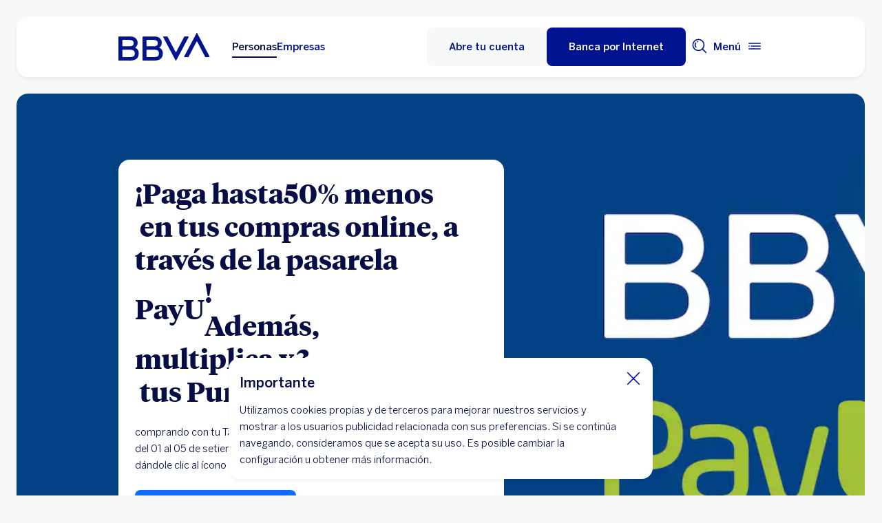

--- FILE ---
content_type: text/html; charset=UTF-8
request_url: https://www.bbva.pe/personas/promociones/payu.html
body_size: 44383
content:
<!DOCTYPE html>


    <html lang="es-PE" data-lang-multilanguage="false" data-toggle="false">
    


<head>

    
    
    
    

    
    
    

    

    

    


    
    

    
        <link rel="preconnect" href="https://www.youtube.com/"/>
    
        <link rel="preconnect" href="https://connect.facebook.net/"/>
    
        <link rel="preconnect" href="https://assets.adobedtm.com/"/>
    
    


    
    <meta http-equiv="content-type" content="text/html; charset=UTF-8"/>
<meta http-equiv="X-UA-Compatible" content="IE=edge"/>

    <meta name="viewport" content="width=device-width, initial-scale=1.0"/>
<meta name="lang" content="es-PE"/>
<meta name="resource-type" content="document"/>
<meta name="global" content="distribution"/>
<meta name="robots" content="index, follow"/>
<meta name="author" content="BBVA"/>
<meta name="description" lang="es-PE" content="PAYU"/>
<meta scheme="W3CDTF" name="date" content="January 20, 2026 12:00:00 +0000"/>
<meta scheme="W3CDTF" name="DC.date" content="January 20, 2026 12:00:00 +0000"/>
<meta name="DC.date.issue" content="January 20, 2026 12:00:00 +0000"/>
<meta name="last-modified" content="January 20, 2026 12:00:00 +0000"/>
<meta name="pageDate" content="January 20, 2026 12:00:00 +0000"/>
<meta name="DC.date" content="January 20, 2026 12:00:00 +0000"/>
<meta name="pageRender" content="January 20, 2026 12:00:00 +0000"/>
<meta itemprop="datePublished" content="January 20, 2026 12:00:00 +0000"/>
<meta scheme="RFC1766" name="DC.language" content="es-PE"/>
<meta name="DC.title" lang="es-PE" content="BBVA Perú"/>
<meta name="twitter:title" content="PAYU | BBVA Perú"/>
<meta name="twitter:description" content="PAYU"/>
<meta name="twitter:card" content="summary"/>
<meta property="og:title" content="PAYU | BBVA Perú"/>
<meta property="og:description" content="PAYU"/>
<meta property="og:type" content="website"/>
<meta property="og:url" content="https://www.bbva.pe/personas/promociones/payu.html"/>
<meta name="search_segment" content="personas"/>
<meta name="segment" content="personas"/>
<meta name="release_version" content="6.28.1.2025_1120_1210503_0007037428"/>



    
        

    
    
    
    
    


        


    
        
    <script type="text/javascript">
        window.digitalData = {"application":{"application":{"name":"","type":""},"customFields":"","earnings":"","errorType":"","expenses":"","fulfillmentModel":"","globalApplication":"","interactionLevel":"","isQualifiedVisits":"","offer":"","operationNumber":"","process":"","programTypeHired":"","state":"","step":"","transactionID":"","typology":""},"internalCampaign":{"attributes":[],"event":{"eventInfo":{"eventName":"","siteActionName":""}}},"optimization":{"attributes":[],"event":[]},"page":{"pageActivity":{"audio":{"nameOfPodcastDisplayed":""},"link":{"aux1":"","aux2":"","aux3":"","ext":"","name":"","url":""},"loginType":"","search":{"onSiteSearchEnterTerm":"","onSiteSearchResults":"","onSiteSearchTerm":""},"video":{"nameOfVideoDisplayed":""}},"pageInfo":{"area":"publica","businessUnit":"BBVA Peru","channel":"online","errorPage":"","geoRegion":"","language":"ES","level1":"promociones","level10":"","level2":"payu","level3":"","level4":"","level5":"","level6":"","level7":"","level8":"","level9":"","pageIntent":"informacion","pageName":"escritorio:publica:personas:promociones:payu","pageSegment":"personas","projectName":"","server":"","siteAppName":"BBVA Peru","sysEnv":"escritorio","version":"1.1.0"}},"pageInstanceID":"pro","products":{"attributes":[],"productPortfolio":[]},"user":{"age":"","civilStatus":"","country":"","device":{"root":"","mobile":"","userAgent":""},"educationLevel":"","gender":"","jobType":"","profileID":"","prospectID":"","segment":{"profile":"","global":""},"state":"","userID":"","userState":"no logado"},"versionDL":"20190718_4.0"};

        window.digitalData.user.device.mobile = (function(a) { if (/(android|bb\d+|meego).+mobile|avantgo|bada\/|blackberry|blazer|compal|elaine|fennec|hiptop|iemobile|ip(hone|od)|iris|kindle|lge |maemo|midp|mmp|mobile.+firefox|netfront|opera m(ob|in)i|palm( os)?|phone|p(ixi|re)\/|plucker|pocket|psp|series(4|6)0|symbian|treo|up\.(browser|link)|vodafone|wap|windows ce|xda|xiino/i.test(a) || /1207|6310|6590|3gso|4thp|50[1-6]i|770s|802s|a wa|abac|ac(er|oo|s\-)|ai(ko|rn)|al(av|ca|co)|amoi|an(ex|ny|yw)|aptu|ar(ch|go)|as(te|us)|attw|au(di|\-m|r |s )|avan|be(ck|ll|nq)|bi(lb|rd)|bl(ac|az)|br(e|v)w|bumb|bw\-(n|u)|c55\/|capi|ccwa|cdm\-|cell|chtm|cldc|cmd\-|co(mp|nd)|craw|da(it|ll|ng)|dbte|dc\-s|devi|dica|dmob|do(c|p)o|ds(12|\-d)|el(49|ai)|em(l2|ul)|er(ic|k0)|esl8|ez([4-7]0|os|wa|ze)|fetc|fly(\-|_)|g1 u|g560|gene|gf\-5|g\-mo|go(\.w|od)|gr(ad|un)|haie|hcit|hd\-(m|p|t)|hei\-|hi(pt|ta)|hp( i|ip)|hs\-c|ht(c(\-| |_|a|g|p|s|t)|tp)|hu(aw|tc)|i\-(20|go|ma)|i230|iac( |\-|\/)|ibro|idea|ig01|ikom|im1k|inno|ipaq|iris|ja(t|v)a|jbro|jemu|jigs|kddi|keji|kgt( |\/)|klon|kpt |kwc\-|kyo(c|k)|le(no|xi)|lg( g|\/(k|l|u)|50|54|\-[a-w])|libw|lynx|m1\-w|m3ga|m50\/|ma(te|ui|xo)|mc(01|21|ca)|m\-cr|me(rc|ri)|mi(o8|oa|ts)|mmef|mo(01|02|bi|de|do|t(\-| |o|v)|zz)|mt(50|p1|v )|mwbp|mywa|n10[0-2]|n20[2-3]|n30(0|2)|n50(0|2|5)|n7(0(0|1)|10)|ne((c|m)\-|on|tf|wf|wg|wt)|nok(6|i)|nzph|o2im|op(ti|wv)|oran|owg1|p800|pan(a|d|t)|pdxg|pg(13|\-([1-8]|c))|phil|pire|pl(ay|uc)|pn\-2|po(ck|rt|se)|prox|psio|pt\-g|qa\-a|qc(07|12|21|32|60|\-[2-7]|i\-)|qtek|r380|r600|raks|rim9|ro(ve|zo)|s55\/|sa(ge|ma|mm|ms|ny|va)|sc(01|h\-|oo|p\-)|sdk\/|se(c(\-|0|1)|47|mc|nd|ri)|sgh\-|shar|sie(\-|m)|sk\-0|sl(45|id)|sm(al|ar|b3|it|t5)|so(ft|ny)|sp(01|h\-|v\-|v )|sy(01|mb)|t2(18|50)|t6(00|10|18)|ta(gt|lk)|tcl\-|tdg\-|tel(i|m)|tim\-|t\-mo|to(pl|sh)|ts(70|m\-|m3|m5)|tx\-9|up(\.b|g1|si)|utst|v400|v750|veri|vi(rg|te)|vk(40|5[0-3]|\-v)|vm40|voda|vulc|vx(52|53|60|61|70|80|81|83|85|98)|w3c(\-| )|webc|whit|wi(g|nc|nw)|wmlb|wonu|x700|yas\-|your|zeto|zte\-/i.test(a.substr(0, 4))) return 'si';return 'no';})(navigator.userAgent || navigator.vendor || window.opera);
        window.digitalData.user.device.userAgent = window.navigator.userAgent;
        window.digitalData.page.pageInfo.server =  window.location.host;
    </script>

    


    


    
    
    
    
    

    
    
    
    

    <!-- This file can be overwritten in any page to add specific data in the header.-->
    
<script type="text/javascript">var lazycss = lazycss ? lazycss : [];</script>
<script type="text/javascript">var lazycsskeys = lazycsskeys ? lazycsskeys : [];</script>


    
<link rel="stylesheet" href="/apps/bbva/pwebsnew/components/clientlibs/bbvanew.critical/small.lc-20251120-210633-lc.min.ACSHASHdb5a19371f4093311e6ff08acddfeef0.css" type="text/css">



    
<link rel="stylesheet" href="/apps/bbva/pwebsnew/components/clientlibs/bbvanew.critical/large.lc-20251120-210633-lc.min.ACSHASH99c21eeefd546b390c4dd2f4944fc84c.css" type="text/css" media="all and (min-width: 600px)">



    
<link rel="stylesheet" href="/apps/bbva/pwebsnew/components/clientlibs/bbvanew.common.lc-20251120-210633-lc.min.ACSHASH1b492c229c4b5c1e83ae41100d87cd59.css" media="print" onload="this.media='all'">



    
<script type='text/javascript' class='lazyCSS'>if(!lazycss){lazycss=[];} if(!lazycsskeys){lazycsskeys=[];} var lazycsskey="/apps/bbva/pwebsnew/components/clientlibs/bbvanew.iconfonts.lc-20251120-210633-lc.min.css"; if(lazycsskeys.indexOf(lazycsskey)===-1){ lazycsskeys.push(lazycsskey); lazycss.push({ rel:"stylesheet", href:lazycsskey, type:"text/css", media:"print", onload:"this.media='all'" });}</script>



    
<link rel="stylesheet" href="/apps/bbva/pwebsnew/components/clientlibs/bbvanew.lightbox/small.lc-20251120-210633-lc.min.ACSHASH56186352be9ff665e9f372c5fa96a8dc.css" media="print" onload="this.media='all'">



    
<script type='text/javascript' class='lazyCSS'>if(!lazycss){lazycss=[];} if(!lazycsskeys){lazycsskeys=[];} var lazycsskey="/apps/bbva/pwebsnew/components/clientlibs/bbvanew.lightbox/large.lc-20251120-210633-lc.min.css"; if(lazycsskeys.indexOf(lazycsskey)===-1){ lazycsskeys.push(lazycsskey); lazycss.push({ rel:"stylesheet", href:lazycsskey, type:"text/css", media:"print", onload:"this.media='all'" });}</script>



    
<script type='text/javascript' class='lazyCSS'>if(!lazycss){lazycss=[];} if(!lazycsskeys){lazycsskeys=[];} var lazycsskey="/apps/bbva/pwebsnew/components/clientlibs/bbvanew.radiobutton.lc-20251120-210633-lc.min.css"; if(lazycsskeys.indexOf(lazycsskey)===-1){ lazycsskeys.push(lazycsskey); lazycss.push({ rel:"stylesheet", href:lazycsskey, type:"text/css", media:"print", onload:"this.media='all'" });}</script>



    
<script type='text/javascript' class='lazyCSS'>if(!lazycss){lazycss=[];} if(!lazycsskeys){lazycsskeys=[];} var lazycsskey="/apps/bbva/pwebsnew/components/clientlibs/bbvanew.sectionTitle.lc-20251120-210633-lc.min.css"; if(lazycsskeys.indexOf(lazycsskey)===-1){ lazycsskeys.push(lazycsskey); lazycss.push({ rel:"stylesheet", href:lazycsskey, type:"text/css", media:"print", onload:"this.media='all'" });}</script>



    
<link rel="stylesheet" href="/apps/bbva/pwebsnew/components/clientlibs/bbvanew.videoLink/small.lc-20251120-210633-lc.min.ACSHASH9c0a33462c4d22ab052ccca97aa87a5e.css" media="print" onload="this.media='all'">



    
<script type='text/javascript' class='lazyCSS'>if(!lazycss){lazycss=[];} if(!lazycsskeys){lazycsskeys=[];} var lazycsskey="/apps/bbva/pwebsnew/components/clientlibs/bbvanew.videoLink/large.lc-20251120-210633-lc.min.css"; if(lazycsskeys.indexOf(lazycsskey)===-1){ lazycsskeys.push(lazycsskey); lazycss.push({ rel:"stylesheet", href:lazycsskey, type:"text/css", media:"print", onload:"this.media='all'" });}</script>



    
<script type='text/javascript' class='lazyCSS'>if(!lazycss){lazycss=[];} if(!lazycsskeys){lazycsskeys=[];} var lazycsskey="/apps/bbva/pwebsnew/components/clientlibs/bbvanew.iframe.lc-20251120-210633-lc.min.css"; if(lazycsskeys.indexOf(lazycsskey)===-1){ lazycsskeys.push(lazycsskey); lazycss.push({ rel:"stylesheet", href:lazycsskey, type:"text/css", media:"print", onload:"this.media='all'" });}</script>







<link rel="icon" type="image/png" sizes="48x48" href="/content/dam/library/favicons/favicon-48x48.png"/>
<link rel="apple-touch-icon" href="/content/dam/library/favicons/apple-touch-icon.png"/>
<link rel="icon" type="image/png" sizes="32x32" href="/content/dam/library/favicons/favicon-32x32.png"/>
<link rel="icon" type="image/png" sizes="192x192" href="/content/dam/library/favicons/android-chrome-192x192.png"/>
<link rel="icon" type="image/png" sizes="16x16" href="/content/dam/library/favicons/favicon-16x16.png"/>
<link rel="mask-icon" href="/content/dam/library/favicons/safari-pinned-tab.svg" color="#1464a5"/>
<link rel="shortcut icon" href="/content/dam/library/favicons/favicon.ico"/>
<meta name="msapplication-TileColor" content="#ffffff"/>
<meta name="msapplication-TileImage" content="/content/dam/library/favicons/mstile-144x144.png"/>
<meta name="msapplication-config" content="/apps/settings/wcm/designs/bbva/img/favicons/v1/browserconfig.xml"/>
<meta name="theme-color" content="#ffffff"/>



    <link rel="manifest" href="/content/dam/public-web/peru/configuration/manifest/manifest.json"/>
    
    
        <link rel="canonical" href="https://www.bbva.pe/personas/promociones/payu.html"/>
    




    
    
    
    
    
    
<script src="/etc.clientlibs/clientlibs/granite/jquery.min.ACSHASH3e24d4d067ac58228b5004abb50344ef.js"></script>
<script src="/etc.clientlibs/clientlibs/granite/utils.min.ACSHASH3b86602c4e1e0b41d9673f674a75cd4b.js"></script>



    
    <script type="text/javascript">
        window.analyticsLanguage = 'es';
    </script>
    
        
        <title>PAYU | BBVA Perú</title>

        
        

        
        


        <script type="text/javascript">
            // define a readonly the BE editor mode state.
            window.AEMeditorMode = false;


        </script>

        
        <script src="//assets.adobedtm.com/95c3e405673d/17e60bacda41/launch-4b120e7a142a.min.js" async></script>
        

        
        
        
    
    
    
</head>
    

<body data-isfirstcontentchildmarquee="true" class="bbva__base   background-primary" itemscope itemtype="http://schema.org/WebPage">



    
    





    











<div class="general-wrapper">
    
    
        <!-- This file is being overwritten in the configuration page to allow the edition of the header alert
     or other header components which can be edited into the configuration template.
 -->
        


    
<link rel="stylesheet" href="/apps/bbva/pwebsnew/components/clientlibs/bbvanew.header/small.lc-20251120-210633-lc.min.ACSHASH2056016d7f188e214dabab1985e03d39.css" type="text/css">



    
<link rel="stylesheet" href="/apps/bbva/pwebsnew/components/clientlibs/bbvanew.header/large.lc-20251120-210633-lc.min.ACSHASH6bfd3506dbb06a42dde014dd1b05a9cf.css" type="text/css" media="all and (min-width: 600px)">



<header class="header__base wrapper" data-component="tabulation">
    


















<div class="alert--full alert--yellow" data-component="browseralert" data-component-params='{"browserSupport": {&#34;partial&#34;:[],&#34;any&#34;:[]}, "noSupportFallbackPage" : null}'>
</div>



    
    
    
<link rel="preload" as="style" href="/apps/bbva/pwebsnew/components/clientlibs/bbvanew.cookies.lc-20251120-210633-lc.min.ACSHASHbf5149c0ccaac935c626d0a01dffcfaf.css" type="text/css"><link rel="stylesheet" href="/apps/bbva/pwebsnew/components/clientlibs/bbvanew.cookies.lc-20251120-210633-lc.min.css " type="text/css">



    <div class="cookies">
        <div class="cookies__base hidden" data-component="cookies">
            <div class="container-no-full-width cookies__container">
                <div class="cookies__wrapper background-primary-alternative">
                    <div class="cookies__content">
                        <p class="cookies__title" itemprop="name" aria-level="1">Importante</p>
                        <div class="cookies__text rte">
                            <p>Utilizamos cookies propias y de terceros para mejorar nuestros servicios y mostrar a los usuarios publicidad relacionada con sus preferencias. Si se continúa navegando, consideramos que se acepta su uso. Es posible cambiar la configuración u obtener más información. </p>
                        </div>
                        
                        
                    </div>
                    <button class="cookies__close" aria-label="Cierra cookie" data-alert-close>
                        <i class="bbva-icon bbva-icon__2_022_close"></i>
                    </button>
                </div>
            </div>
        </div>
    </div>
















<div>


    
<link rel="stylesheet" href="/apps/bbva/pwebsnew/components/clientlibs/bbvanew.alert/small.lc-20251120-210633-lc.min.ACSHASH8ab8cc87d795b21c0ba5c1be14a69e91.css" type="text/css">



    
<link rel="stylesheet" href="/apps/bbva/pwebsnew/components/clientlibs/bbvanew.alert/large.lc-20251120-210633-lc.min.ACSHASH96bed0475f046af25e83de24bbbcd994.css" type="text/css" media="all and (min-width: 600px)">



    
<link rel="stylesheet" href="/apps/bbva/pwebsnew/components/clientlibs/bbvanew.stickyalert.lc-20251120-210633-lc.min.ACSHASHfb530ee037fdcd8ed6c4fab34cac28e9.css" type="text/css">






</div>


<div class="header__container">






    


    
        
        <div data-dl-component data-dl-component-name="header-xf" data-dl-component-type="bbva/pwebsnew/components/par/uneditable/experiencefragmentheader" id="header-xf">
             
             
    
    



    <div class="xf-header">
        
        <div class="xfmodal__header">

    
<link rel="stylesheet" href="/apps/bbva/pwebsnew/components/clientlibs/bbvanew.header/small.lc-20251120-210633-lc.min.ACSHASH2056016d7f188e214dabab1985e03d39.css" type="text/css">



    
<link rel="stylesheet" href="/apps/bbva/pwebsnew/components/clientlibs/bbvanew.header/large.lc-20251120-210633-lc.min.ACSHASH6bfd3506dbb06a42dde014dd1b05a9cf.css" type="text/css" media="all and (min-width: 600px)">



    
<link rel="stylesheet" href="/apps/bbva/pwebsnew/components/clientlibs/bbvanew.animations.lc-20251120-210633-lc.min.ACSHASHe809f188d42fefe6db312acb95d817d8.css" type="text/css"><link rel="stylesheet" href="/apps/bbva/pwebsnew/components/clientlibs/bbvanew.skip2content.lc-20251120-210633-lc.min.ACSHASHb165542664e812992c382f0febe521b2.css" type="text/css">




<a class="skip2content invisible" tab-index="0" href="#main" aria-label="Ir al contenido principal">
    Ir al contenido principal
</a>

<nav class="header__container" aria-label="BBVA Perú: Tarjetas, Cuentas, Préstamos, Inversiones, Créditos, Seguros" data-component="header" data-dl-component data-dl-component-name="header" data-dl-component-type="bbva/pwebsnew/components/par/header" id="header-personas-experience-fragment-master-jcr-content-header">
    <div class="header__main container-header">
        <div class="header__wrapper">
            <div class="header__logo" data-component="svgLogoFix">
                
                <a itemscope="url" class="header__logo__link " href="https://www.bbva.pe/" target="_self" data-lightbox-shorts="false" title="BBVA Perú: Tarjetas, Cuentas, Préstamos, Inversiones, Créditos, Seguros">
                    
                        
    
        


    
     <img src="/content/dam/library/logos/logo-bbva.svg" srcset="/content/dam/library/logos/logo-bbva.svg" sizes="(min-width: 900px) 20vw, 50vw" itemprop="logo" class="header__image " alt="BBVA Perú: Tarjetas, Cuentas, Préstamos, Inversiones, Créditos, Seguros" loading="eager" role="img"/>

    

                    
                </a>
            </div>
            <div class="header__mainnavigation" itemscope itemtype="https://schema.org/SiteNavigationElement">
                
                    
    
    
    
    
    
<link rel="stylesheet" href="/apps/bbva/pwebsnew/components/clientlibs/bbvanew.mainNavigation/small.lc-20251120-210633-lc.min.ACSHASH4a59543a5588e64b7edaf2b6c90d01e9.css" type="text/css">


    
    
<link rel="stylesheet" href="/apps/bbva/pwebsnew/components/clientlibs/bbvanew.mainNavigation/large.lc-20251120-210633-lc.min.ACSHASH268d83a6622015630450af79efa139f5.css" type="text/css" media="all and (min-width: 600px)">


    

    <nav class="mainnavigation__base">
        <ul class="mainnavigation__list">
            <li itemprop="name" class="mainnavigation__item mainnavigation__item--active">
                <a itemprop="url" aria-label="Personas Opción seleccionada" target="_self" class="mainnavigation__link" href="/">Personas</a>
            </li>
        
            <li itemprop="name" class="mainnavigation__item">
                <a itemprop="url" aria-label="Empresas " target="_self" class="mainnavigation__link" href="/empresas.html">Empresas</a>
            </li>
        </ul>
    </nav>

                
            </div>
        </div>
        <nav class="header__actions" itemscope="" itemtype="https://schema.org/SiteNavigationElement">
            <ul class="header__actions__ulist">
                
                <li itemprop="name" class="header__actions__list header__actions--tablet-left header__actions--tablet-hidden header__actions--mobile-hidden">
                    
<a itemscope="url" target="_blank" data-lightbox-shorts="false" rel="noopener noreferrer" aria-label="Obtén tu Tarjeta de Crédito. Abre en nueva ventana" class="header__newsroom header__actions__item__link link__base--primary-alt  " href="https://pidetutarjeta.bbva.pe/" data-analytics-name="Home-Header-obten tu tarjeta" data-analytics="cta">
   <img class="bbva-svgicon" alt="" src="/content/dam/library/icons/credit-card.svg" aria-hidden="true"/>
    <span class="header__actions__item__link__text">Obtén tu Tarjeta de Crédito</span>
</a>
                </li>
                
                    
                    <li itemprop="name" class="header__actions__list header__actions--tablet-hidden header__actions--mobile-hidden background-primary-alternative">
                        
<a itemprop="url" class="header__createaccount btn__base btn__ghost" href="https://cuentas.bbva.pe/" title="Abre tu cuenta" data-analytics-name="Home-Header-abre tu cuenta" data-analytics="cta">
    <span>Abre tu cuenta</span>
</a>

                    </li>
                    
                    <li itemprop="name" class="header__actions__list header__actions--tablet-left">
                        

    
<link rel="stylesheet" href="/apps/bbva/pwebsnew/components/clientlibs/bbvanew.access/small.lc-20251120-210633-lc.min.ACSHASHb07fb1cc678287dcbe7457305ad87c77.css" type="text/css">



    
<link rel="stylesheet" href="/apps/bbva/pwebsnew/components/clientlibs/bbvanew.access/large.lc-20251120-210633-lc.min.ACSHASHfa073a617c81739fc78b374d61649474.css" type="text/css">



<div data-component="access" data-component-params='{
            "desktop" : {
                "mode" : "url",
                "value" : "https://bancaporinternet.bbva.pe/principal.html?_id=89",
                "height" : "",
                "target" : "_self",
                "title": "Banca por Internet",
                "enableAnalytics": false
            },
            "tablet" : {
                "mode" : "url",
                "value" : "https://bancaporinternet.bbva.pe/principal.html?_id=89",
                "height": "",
                "target": "_self",
                "title": "",
                "enableAnalytics": false
            },
            "mobile" : {
                "mode" : "url",
                "value" : "https://bancaporinternet.bbva.pe/principal.html?_id=89",
                "height": "",
                "target": "_self",
                "title": "",
                "enableAnalytics": false
            }}'>
    <div class="header__access__wrapper--desktop ">
        <a class="header__access header__actions__item__link header__actions--menu btn__base header__access__desktop btn__default" accesskey="a" itemprop="url" aria-label="Banca por Internet" href="javascript:void(0)" aria-expanded="false" data-analytics-name="login- header - bxi" data-analytics="cta">
            <span class="header__actions__item__link__text header__actions__item__link__text__btn header__access__text--desktop">Banca por Internet</span>
            <span class="header__actions__item__link__text header__actions__item__link__text__btn header__access__text--tablet">Banca por Internet</span>
            <span class="header__actions__item__link__text header__actions__item__link__text__btn header__access__text--mobile">Banca por Internet</span>
        </a>   
    </div>
    <a class="header__actions__item__link header__actions--menu header__access header__access__mobile-tablet" accesskey="a" itemprop="url" aria-label="Banca por Internet" href="javascript:void(0)" aria-expanded="false" data-analytics-name="login- header - bxi" data-analytics="cta">
        <div class="header__icon--container">
            <svg class="header__icon" width="24" height="24" viewBox="0 0 24 24" xmlns="http://www.w3.org/2000/svg">
                <path d="M11.2 9.6001C8.99395 9.6001 7.19995 7.8061 7.19995 5.6001C7.19995 3.3941 8.99395 1.6001 11.2 1.6001C13.406 1.6001 15.2 3.3941 15.2 5.6001C15.2 7.8061 13.406 9.6001 11.2 9.6001ZM11.2 3.2001C9.87695 3.2001 8.79995 4.2771 8.79995 5.6001C8.79995 6.9231 9.87695 8.0001 11.2 8.0001C12.523 8.0001 13.6 6.9231 13.6 5.6001C13.6 4.2771 12.523 3.2001 11.2 3.2001ZM19.2 19.2001C19.2 14.7891 15.611 11.2001 11.2 11.2001C6.78895 11.2001 3.19995 14.7891 3.19995 19.2001V22.4001H6.39995V20.8001H4.79995V19.2001C4.79995 15.6711 7.67095 12.8001 11.2 12.8001C14.729 12.8001 17.6 15.6711 17.6 19.2001V20.8001H11.4V22.4001H19.2V19.2001ZM8.89995 20.7001C8.40295 20.7001 7.99995 21.1031 7.99995 21.6001C7.99995 22.0971 8.40295 22.5001 8.89995 22.5001C9.39695 22.5001 9.79995 22.0971 9.79995 21.6001C9.79995 21.1031 9.39695 20.7001 8.89995 20.7001Z"/>
            </svg>
        </div>
        <span class="header__actions__item__link__text header__actions__item__link__text__btn header__access__text--desktop">Banca por Internet</span>
        <span class="header__actions__item__link__text header__actions__item__link__text__btn header__access__text--tablet">Banca por Internet</span>
        <span class="header__actions__item__link__text header__actions__item__link__text__btn header__access__text--mobile">Banca por Internet</span>
    </a>
</div>

                    </li>
                
                
                
                <li class="header__actions__list header__actions--tablet-hidden">
                    
<div class="search__trigger" role="search">
    <a href="javascript:void(0);" aria-haspopup="true" aria-controls="access__container__content" aria-label="Buscador" aria-expanded="false" accesskey="s" class="header__actions__item__link search__trigger__btn" title="Buscador">
        <svg width="24" height="24" viewBox="0 0 24 24" xmlns="http://www.w3.org/2000/svg">
            <path class="bbvaicn" d="M9.3001 4.8001C9.7971 4.8001 10.2001 5.2031 10.2001 5.7001C10.2001 6.1971 9.7971 6.6001 9.3001 6.6001C8.8031 6.6001 8.4001 6.1971 8.4001 5.7001C8.4001 5.2031 8.8031 4.8001 9.3001 4.8001ZM7.5721 13.2281C6.8161 12.4721 6.4001 11.4681 6.4001 10.4001C6.4001 9.3321 6.8161 8.3271 7.5721 7.5721L6.4411 6.4411C5.3831 7.4991 4.8011 8.9051 4.8011 10.4011C4.8011 11.8971 5.3841 13.3031 6.4411 14.3611L7.5721 13.2301V13.2281ZM21.2341 22.3661L16.0281 17.1601C14.5011 18.4331 12.5391 19.2011 10.4001 19.2011C5.5481 19.2011 1.6001 15.2531 1.6001 10.4011C1.6001 5.5491 5.5481 1.6001 10.4001 1.6001C15.2521 1.6001 19.2001 5.5481 19.2001 10.4001C19.2001 12.5391 18.4331 14.5011 17.1591 16.0281L22.3651 21.2341L21.2341 22.3651V22.3661ZM17.6001 10.4001C17.6001 6.4301 14.3701 3.2001 10.4001 3.2001C6.4301 3.2001 3.2001 6.4301 3.2001 10.4001C3.2001 14.3701 6.4301 17.6001 10.4001 17.6001C14.3701 17.6001 17.6001 14.3701 17.6001 10.4001Z"/>
        </svg>
    </a>
</div>

                </li>
                
                
                
                <li class="header__actions__list header__actions--tablet-right">
                    

<a class="megamenu__trigger header__actions__item__link " href="javascript:void(0);" title="Menú" aria-expanded="false" aria-haspopup="true" aria-label="Menú principal" aria-controls="megamenu__aside" accesskey="m">
    <span class="megamenu__trigger megamenu__trigger__open header__actions--menu" aria-hidden="false">
        <span class="header__actions__item__link__text link__base--primary-alt">Menú</span>
        <div class="header__icon--container">
            <svg class="header__icon" width="24" height="24" viewBox="0 0 24 24" fill="none" xmlns="http://www.w3.org/2000/svg">
                <path d="M4.9001 12C4.9001 12.497 4.4971 12.9 4.0001 12.9C3.5031 12.9 3.1001 12.497 3.1001 12C3.1001 11.503 3.5031 11.1 4.0001 11.1C4.4971 11.1 4.9001 11.503 4.9001 12ZM20.8001 7.19995H3.2001V8.79995H20.8001V7.19995ZM20.8001 15.2H3.2001V16.8H20.8001V15.2ZM20.8001 11.2H6.5001V12.8H20.8001V11.2Z" fill="#001391"/>
            </svg>
        </div>
    </span>
    <span class="megamenu__trigger megamenu__trigger__close hidden header__actions--menu" aria-hidden="true">
        <span class="header__actions__item__link__text link__base--primary-alt">Cerrar</span>
        <i class="bbva-icon bbva-icon__2_022_close"></i>
    </span>
</a>

                </li>
            </ul>
        </nav>
    </div>
    <div class="search search--desktop wrapper">



    
<link rel="stylesheet" href="/apps/bbva/pwebsnew/components/clientlibs/bbvanew.searchbar/small.lc-20251120-210633-lc.min.ACSHASHa028f56ea4256244365ec7d521542ec0.css" type="text/css">



    
<link rel="stylesheet" href="/apps/bbva/pwebsnew/components/clientlibs/bbvanew.searchbar/large.lc-20251120-210633-lc.min.ACSHASHe13eeec2164ab03bf765299e493f7579.css" type="text/css" media="all and (min-width: 600px)">



<div class="search__base " itemscope id="header-personas-experience-fragment-master-jcr-content-header" data-component="search" data-component-params='{"open": false, "version" : 2, "idWeb" : "peru"}' data-search-url="https://bbva-proxy-cloudsearch-sp.appspot.com/v2/cloudsearch/suggest" data-search-query="&lt;query>" aria-hidden="true">
    <div class="container-no-full-width">
        <link itemprop="url" href="https://www.bbva.pe"/>
        <div class="search__bar">
            <form action="/personas/buscador.html" class="search__form background-primary-alternative" itemprop="potentialAction" itemscope itemtype="http://schema.org/SearchAction">
                <meta itemprop="target" content="/personas/buscador.html?_charset_=UTF-8&q={search}"/>
                <input type="hidden" value="UTF-8" name="_charset_"/>
                <div class="search__label" role="combobox" aria-expanded="false" aria-haspopup="listbox">
                    <label class="search__txt">Hacer búsqueda, Pulsa enter</label>
                    <input tabindex="1" aria-autocomplete="list" autocomplete="off" type="text" name="search" placeholder="Buscar aquí" class="search__input background-primary" aria-label="Hacer búsqueda, Pulsa enter" aria-activedescendant="" itemprop="query-input"/>
                    <button type="submit" tabindex="2" class="search__icon-btn" aria-label="Hacer búsqueda">
                        <i class="bbva-icon bbva-icon__3_001_search"></i>
                    </button>
                </div>
                <span class="search__instructional-text">Pulsa enter</span>
                <button class="search__close-btn" tabindex="3" aria-label="Cerrar formulario de búsqueda">
                    <span class="search__close-txt">Cerrar</span>
                    <i class="bbva-icon bbva-icon__2_022_close"></i>
                </button>
                <input type="submit" value="Search" class="hidden search__hiddeninput"/>
            </form>
            <div class="search__container">
                <div class="search__suggestions">
                    <span class="search__suggestions__title">Sugerencias</span>
                    <ul role="listbox" class="search__suggestions__container"></ul>
                </div>
            </div>
        </div>
    </div>
</div></div>
</nav>

</div>
        








    
<link rel="stylesheet" href="/apps/bbva/pwebsnew/components/clientlibs/bbvanew.megamenu/small.lc-20251120-210633-lc.min.ACSHASH05dddae7d78dc069f3da9b8b83f94427.css" media="print" onload="this.media='all'"><link rel="stylesheet" href="/apps/bbva/pwebsnew/components/clientlibs/bbvanew.megamenu/large.lc-20251120-210633-lc.min.ACSHASHe4f8ec6d4a2842f50312f137dbd3a337.css" media="print" onload="this.media='all'"><link rel="stylesheet" href="/apps/bbva/pwebsnew/components/clientlibs/bbvanew.swiper.lc-20251120-210633-lc.min.ACSHASH9c6947b78fe6a23a8059d309dd9af068.css" media="print" onload="this.media='all'"><link rel="stylesheet" href="/apps/bbva/pwebsnew/components/clientlibs/bbvanew.slider.lc-20251120-210633-lc.min.ACSHASHcc14381224a09b89d36363da446fd217.css" media="print" onload="this.media='all'"><link rel="stylesheet" href="/apps/bbva/pwebsnew/components/clientlibs/bbvanew.megamenucard/small.lc-20251120-210633-lc.min.ACSHASH6cce97a7b0bcd56fa7d77c61b865c7f9.css" media="print" onload="this.media='all'"><link rel="stylesheet" href="/apps/bbva/pwebsnew/components/clientlibs/bbvanew.megamenucard/large.lc-20251120-210633-lc.min.ACSHASH9de2744cc34fcb53481222d92561d468.css" media="print" onload="this.media='all'"><link rel="stylesheet" href="/apps/bbva/pwebsnew/components/clientlibs/bbvanew.accordion/small.lc-20251120-210633-lc.min.ACSHASH2090a251d42e1e8386b8cad8dff8f36f.css" media="print" onload="this.media='all'"><link rel="stylesheet" href="/apps/bbva/pwebsnew/components/clientlibs/bbvanew.accordion/large.lc-20251120-210633-lc.min.ACSHASH7c4192dab4e4f7e187c40784f0903ee6.css" media="print" onload="this.media='all'">



<!--googleoff: index-->
<aside class="animations__menu background-primary megamenu__container hidden" id="megamenu__aside" aria-hidden="true" data-component="megamenu" data-component-params='{
           "menuClosed": "cerrar",
           "menuOpen": "Menú"
       }' itemscope itemtype="http://www.schema.org/SiteNavigationElement">
    <div class="megamenu__fixed">
        <div class="container-header">
            <div class="megamenu__navigation__container background-primary-alternative">
                <div class="megamenu__navigation accordion--mobile" itemscope itemtype="http://www.schema.org/SiteNavigationElement">
                    <div class="megamenu__flyout--nonmobile">
                        

<nav class="megamenu__flyout " id="header-personas-experience-fragment-master-jcr-content">
    <div itemprop="name" class="megamenu__flyout__title">Productos</div>
    <a class="megamenu__navigation__home" href="/personas.html">
       <i aria-hidden="true" class="bbva-icon bbva-icon__3_002_home"></i>Inicio
    </a>
    <ul class="megamenu__flyout__list" itemscope itemtype="http://schema.org/ListItem" role="list">
        <li data-component="accordion" role="listitem" data-component-params='{&quot;route&quot;: false, &quot;viewport&quot;:[&quot;tablet&quot;, &quot;mobile&quot;]}' class="megamenu__navigation__list__item">
            <a data-accordion-toogle tabindex="-1" role="button" aria-expanded="false" class="megamenu__navigation__link megamenu__navigation__primary accordion__list__item__heading" data-menu-expand="tarjetas" href="/personas/productos/tarjetas.html">
                <span itemprop="name" class="megamenu__navigation__text">Tarjetas</span>
                <i aria-hidden="true" class="accordion--icon bbva-icon bbva-icon__2_017_forward"></i>
            </a>
            
                
    <div class="megamenu__flyout__secondary accordion__list" data-menu-name="tarjetas" aria-expanded="false" aria-hidden="true" data-accordion-content>
        <div class="accordion__list__content">
            <a itemprop="url" class="megamenu__navigation__link megamenu__flyout__category link__base" href="/personas/productos/tarjetas.html">
                <span itemprop="name">Tarjetas</span>
            </a>
            <div class="accordion__list__content--haschildren">
                <a class="megamenu__navigation__highlight megamenu__flyout__subcategory link__base" href="/personas/productos/tarjetas/credito.html">
                    <span class="megamenu__navigation__title" itemprop="name">Tarjetas de crédito</span>
                </a>
                
                <ul>
                    
                        <li>
                            <a itemprop="url" class="megamenu__navigation__link megamenu__flyout__template link__base" href="/personas/productos/tarjetas/credito/tarjeta-de-credito-con-respaldo.html">
                                <span itemprop="item name">Tarjeta de Crédito Respaldada</span>
                            </a>
                        </li>
                    
                        <li>
                            <a itemprop="url" class="megamenu__navigation__link megamenu__flyout__template link__base" href="/personas/productos/tarjetas/credito/visa-bfree-puntos-vida.html">
                                <span itemprop="item name">Tarjeta de Crédito Bfree BBVA</span>
                            </a>
                        </li>
                    
                        <li>
                            <a itemprop="url" class="megamenu__navigation__link megamenu__flyout__template link__base" href="/personas/productos/tarjetas/credito/visa-cero.html">
                                <span itemprop="item name">Tarjeta Visa BBVA Cero</span>
                            </a>
                        </li>
                    
                        <li>
                            <a itemprop="url" class="megamenu__navigation__link megamenu__flyout__template link__base" href="/personas/productos/tarjetas/credito/tarjeta-basica.html">
                                <span itemprop="item name">Tarjeta Básica BBVA</span>
                            </a>
                        </li>
                    
                        <li>
                            <a itemprop="url" class="megamenu__navigation__link megamenu__flyout__template link__base" href="/personas/productos/tarjetas/credito/tarjeta-platinum.html">
                                <span itemprop="item name">Tarjeta Platinum</span>
                            </a>
                        </li>
                    
                        <li>
                            <a itemprop="url" class="megamenu__navigation__link megamenu__flyout__template link__base" href="/personas/productos/tarjetas/credito/visa-signature-puntos-vida.html">
                                <span itemprop="item name">Tarjeta Visa Signature </span>
                            </a>
                        </li>
                    
                        <li>
                            <a itemprop="url" class="megamenu__navigation__link megamenu__flyout__template link__base" href="/personas/productos/tarjetas/credito/visa-infinite-puntos.html">
                                <span itemprop="item name">Tarjeta Visa Infinite </span>
                            </a>
                        </li>
                    
                        <li>
                            <a itemprop="url" class="megamenu__navigation__link megamenu__flyout__template link__base" href="/personas/productos/tarjetas/credito/mastercard-bfree-puntos-vida.html">
                                <span itemprop="item name">Tarjeta Mastercard Bfree Puntos</span>
                            </a>
                        </li>
                    
                        <li>
                            <a itemprop="url" class="megamenu__navigation__link megamenu__flyout__template link__base" href="/personas/productos/tarjetas/credito/mastercard-black-puntos-vida.html">
                                <span itemprop="item name">Tarjeta Mastercard Black </span>
                            </a>
                        </li>
                    
                        <li>
                            <a itemprop="url" class="megamenu__navigation__link megamenu__flyout__template link__base" href="/personas/productos/tarjetas/credito/nueva-tarjeta-de-credito-smart-sin-contacto.html">
                                <span itemprop="item name">Generación de Tarjetas de Crédito Smart</span>
                            </a>
                        </li>
                    
                        <li>
                            <a itemprop="url" class="megamenu__navigation__link megamenu__flyout__template link__base" href="/personas/productos/tarjetas/credito/control-total.html">
                                <span itemprop="item name">Control Total de tu Seguridad</span>
                            </a>
                        </li>
                    
                </ul>
            
                <a class="megamenu__navigation__highlight megamenu__flyout__subcategory link__base" href="/personas/productos/tarjetas/tarjeta-de-credito-adicional.html">
                    <span class="megamenu__navigation__title" itemprop="name">Tarjeta de Crédito Adicional</span>
                </a>
                
                
            
                <a class="megamenu__navigation__highlight megamenu__flyout__subcategory link__base" href="/personas/productos/tarjetas/compra-deuda-.html">
                    <span class="megamenu__navigation__title" itemprop="name">Compra de deuda</span>
                </a>
                
                
            
                <a class="megamenu__navigation__highlight megamenu__flyout__subcategory link__base" href="/personas/productos/tarjetas/efectivo-en-cuotas.html">
                    <span class="megamenu__navigation__title" itemprop="name">Efectivo inmediato</span>
                </a>
                
                
            
                <a class="megamenu__navigation__highlight megamenu__flyout__subcategory link__base" href="/personas/productos/tarjetas/beneficios.html">
                    <span class="megamenu__navigation__title" itemprop="name">Puntos BBVA, promociones y Pagos Sin Intereses</span>
                </a>
                
                
            
                <a class="megamenu__navigation__highlight megamenu__flyout__subcategory link__base" href="/personas/productos/tarjetas/debito.html">
                    <span class="megamenu__navigation__title" itemprop="name">Tarjeta de débito</span>
                </a>
                
                
            </div>
            <ul class="megamenu__flyout__linkwithicon">
                <li>
                    <a itemprop="url" target="_self" class="megamenu__navigation__link megamenu__flyout__template link__base" href="/personas/productos/tarjetas/credito/pedir-tarjeta-de-credito.html">
                        <span itemprop="item name">Pide tarjeta de crédito online</span>
                    </a>
                </li>
            
                <li>
                    <a itemprop="url" target="_self" class="megamenu__navigation__link megamenu__flyout__template link__base" href="/personas/productos/tarjetas/credito/compara.html">
                        <span itemprop="item name">Comparar tarjetas</span>
                    </a>
                </li>
            </ul>
        </div>
    </div>

            
        </li>
        
    
        <li data-component="accordion" role="listitem" data-component-params='{&quot;route&quot;: false, &quot;viewport&quot;:[&quot;tablet&quot;, &quot;mobile&quot;]}' class="megamenu__navigation__list__item">
            <a data-accordion-toogle tabindex="-1" role="button" aria-expanded="false" class="megamenu__navigation__link megamenu__navigation__primary accordion__list__item__heading" data-menu-expand="cuentas" href="/personas/productos/cuentas.html">
                <span itemprop="name" class="megamenu__navigation__text">Cuentas</span>
                <i aria-hidden="true" class="accordion--icon bbva-icon bbva-icon__2_017_forward"></i>
            </a>
            
                
    <div class="megamenu__flyout__secondary accordion__list" data-menu-name="cuentas" aria-expanded="false" aria-hidden="true" data-accordion-content>
        <div class="accordion__list__content">
            <a itemprop="url" class="megamenu__navigation__link megamenu__flyout__category link__base" href="/personas/productos/cuentas.html">
                <span itemprop="name">Cuentas</span>
            </a>
            <div class="accordion__list__content--haschildren">
                <a class="megamenu__navigation__highlight megamenu__flyout__subcategory link__base" href="/personas/productos/cuentas/ahorro.html">
                    <span class="megamenu__navigation__title" itemprop="name">Abre una Cuenta de Ahorros</span>
                </a>
                
                <ul>
                    
                        <li>
                            <a itemprop="url" class="megamenu__navigation__link megamenu__flyout__template link__base" href="/personas/productos/cuentas/ahorro/cuenta-digital.html">
                                <span itemprop="item name">Cuenta Digital BBVA</span>
                            </a>
                        </li>
                    
                        <li>
                            <a itemprop="url" class="megamenu__navigation__link megamenu__flyout__template link__base" href="/personas/productos/cuentas/ahorro/independencia.html">
                                <span itemprop="item name">Cuenta Independencia BBVA</span>
                            </a>
                        </li>
                    
                        <li>
                            <a itemprop="url" class="megamenu__navigation__link megamenu__flyout__template link__base" href="/personas/productos/cuentas/ahorro/ganadora.html">
                                <span itemprop="item name">Cuenta Ganadora</span>
                            </a>
                        </li>
                    
                        <li>
                            <a itemprop="url" class="megamenu__navigation__link megamenu__flyout__template link__base" href="/personas/productos/cuentas/ahorro/sueldo.html">
                                <span itemprop="item name">Cuenta Sueldo</span>
                            </a>
                        </li>
                    
                        <li>
                            <a itemprop="url" class="megamenu__navigation__link megamenu__flyout__template link__base" href="/personas/productos/cuentas/ahorro/onboarding-digital.html">
                                <span itemprop="item name">Abre Cuenta 100% online desde APP</span>
                            </a>
                        </li>
                    
                </ul>
            
                <a class="megamenu__navigation__highlight megamenu__flyout__subcategory link__base" href="/personas/productos/cuentas/corriente.html">
                    <span class="megamenu__navigation__title" itemprop="name">Cuenta Corriente</span>
                </a>
                
                <ul>
                    
                        <li>
                            <a itemprop="url" class="megamenu__navigation__link megamenu__flyout__template link__base" href="/personas/productos/cuentas/corriente/vip.html">
                                <span itemprop="item name"> Cuenta Corriente VIP Wellness</span>
                            </a>
                        </li>
                    
                        <li>
                            <a itemprop="url" class="megamenu__navigation__link megamenu__flyout__template link__base" href="/personas/productos/cuentas/corriente/persona-natural.html">
                                <span itemprop="item name">Cuenta Corriente Persona Natural</span>
                            </a>
                        </li>
                    
                </ul>
            
                <a class="megamenu__navigation__highlight megamenu__flyout__subcategory link__base" href="/personas/productos/cuentas/cts.html">
                    <span class="megamenu__navigation__title" itemprop="name">CTS</span>
                </a>
                
                
            
                <a class="megamenu__navigation__highlight megamenu__flyout__subcategory link__base" href="/personas/productos/cuentas/depositos.html">
                    <span class="megamenu__navigation__title" itemprop="name">Depósitos a Plazo</span>
                </a>
                
                
            
                <a class="megamenu__navigation__highlight megamenu__flyout__subcategory link__base" href="/personas/productos/cuentas/servicios.html">
                    <span class="megamenu__navigation__title" itemprop="name">Servicios</span>
                </a>
                
                <ul>
                    
                        <li>
                            <a itemprop="url" class="megamenu__navigation__link megamenu__flyout__template link__base" href="/personas/productos/cuentas/servicios/apartados-bbva.html">
                                <span itemprop="item name">Apartados BBVA</span>
                            </a>
                        </li>
                    
                        <li>
                            <a itemprop="url" class="megamenu__navigation__link megamenu__flyout__template link__base" href="/personas/productos/cuentas/servicios/mis-metas.html">
                                <span itemprop="item name">Mis Metas</span>
                            </a>
                        </li>
                    
                        <li>
                            <a itemprop="url" class="megamenu__navigation__link megamenu__flyout__template link__base" href="/personas/productos/cuentas/servicios/mis-presupuestos.html">
                                <span itemprop="item name">Mis Presupuestos</span>
                            </a>
                        </li>
                    
                        <li>
                            <a itemprop="url" class="megamenu__navigation__link megamenu__flyout__template link__base" href="/personas/productos/cuentas/servicios/dia-a-dia.html">
                                <span itemprop="item name">Mi día a día</span>
                            </a>
                        </li>
                    
                        <li>
                            <a itemprop="url" class="megamenu__navigation__link megamenu__flyout__template link__base" href="/personas/productos/cuentas/servicios/visado-de-poderes.html">
                                <span itemprop="item name">Visado de poderes</span>
                            </a>
                        </li>
                    
                        <li>
                            <a itemprop="url" class="megamenu__navigation__link megamenu__flyout__template link__base" href="/personas/productos/cuentas/servicios/interbancario-cci-codigo-swift.html">
                                <span itemprop="item name"> CCI Cuenta Interbancaria y Código SWIFT</span>
                            </a>
                        </li>
                    
                        <li>
                            <a itemprop="url" class="megamenu__navigation__link megamenu__flyout__template link__base" href="/personas/productos/cuentas/servicios/cheque-gerencia.html">
                                <span itemprop="item name">Cheque de Gerencia</span>
                            </a>
                        </li>
                    
                        <li>
                            <a itemprop="url" class="megamenu__navigation__link megamenu__flyout__template link__base" href="/personas/productos/cuentas/servicios/giros-transferencias.html">
                                <span itemprop="item name">Giros y Transferencias</span>
                            </a>
                        </li>
                    
                        <li>
                            <a itemprop="url" class="megamenu__navigation__link megamenu__flyout__template link__base" href="/personas/productos/cuentas/servicios/cheque-certificado.html">
                                <span itemprop="item name">Cheque certificado</span>
                            </a>
                        </li>
                    
                        <li>
                            <a itemprop="url" class="megamenu__navigation__link megamenu__flyout__template link__base" href="/personas/productos/cuentas/servicios/remesas-del-exterior.html">
                                <span itemprop="item name">Remesas del Exterior</span>
                            </a>
                        </li>
                    
                </ul>
            </div>
            
        </div>
    </div>

            
        </li>
        
    
        <li data-component="accordion" role="listitem" data-component-params='{&quot;route&quot;: false, &quot;viewport&quot;:[&quot;tablet&quot;, &quot;mobile&quot;]}' class="megamenu__navigation__list__item">
            <a data-accordion-toogle tabindex="-1" role="button" aria-expanded="false" class="megamenu__navigation__link megamenu__navigation__primary accordion__list__item__heading" data-menu-expand="prestamos" href="/personas/productos/prestamos.html">
                <span itemprop="name" class="megamenu__navigation__text">Préstamos</span>
                <i aria-hidden="true" class="accordion--icon bbva-icon bbva-icon__2_017_forward"></i>
            </a>
            
                
    <div class="megamenu__flyout__secondary accordion__list" data-menu-name="prestamos" aria-expanded="false" aria-hidden="true" data-accordion-content>
        <div class="accordion__list__content">
            <a itemprop="url" class="megamenu__navigation__link megamenu__flyout__category link__base" href="/personas/productos/prestamos.html">
                <span itemprop="name">Préstamos</span>
            </a>
            <div class="accordion__list__content--haschildren">
                <a class="megamenu__navigation__highlight megamenu__flyout__subcategory link__base" href="/personas/productos/prestamos/personales.html">
                    <span class="megamenu__navigation__title" itemprop="name">Préstamos Personales</span>
                </a>
                
                <ul>
                    
                        <li>
                            <a itemprop="url" class="megamenu__navigation__link megamenu__flyout__template link__base" href="/personas/productos/prestamos/personales/libre-disponibilidad.html">
                                <span itemprop="item name">Préstamo Online</span>
                            </a>
                        </li>
                    
                        <li>
                            <a itemprop="url" class="megamenu__navigation__link megamenu__flyout__template link__base" href="/personas/productos/prestamos/personales/adelanto-de-sueldo.html">
                                <span itemprop="item name">Adelanto de Sueldo</span>
                            </a>
                        </li>
                    
                        <li>
                            <a itemprop="url" class="megamenu__navigation__link megamenu__flyout__template link__base" href="/personas/productos/prestamos/personales/por-convenio.html">
                                <span itemprop="item name">Préstamo por Convenio</span>
                            </a>
                        </li>
                    
                        <li>
                            <a itemprop="url" class="megamenu__navigation__link megamenu__flyout__template link__base" href="/personas/productos/prestamos/personales/prestamo-al-toque.html">
                                <span itemprop="item name">Préstamo al Toque</span>
                            </a>
                        </li>
                    
                        <li>
                            <a itemprop="url" class="megamenu__navigation__link megamenu__flyout__template link__base" href="/personas/productos/prestamos/personales/prestamo-libre-disponibilidad-basico.html">
                                <span itemprop="item name">Préstamo Libre Disponibilidad Básico</span>
                            </a>
                        </li>
                    
                        <li>
                            <a itemprop="url" class="megamenu__navigation__link megamenu__flyout__template link__base" href="/personas/productos/prestamos/personales/prestamo-renovado.html">
                                <span itemprop="item name">Renueva tu Préstamo: Reduce la Cuota de tu Préstamo</span>
                            </a>
                        </li>
                    
                </ul>
            
                <a class="megamenu__navigation__highlight megamenu__flyout__subcategory link__base" href="/personas/productos/prestamos/credito-hipotecario.html">
                    <span class="megamenu__navigation__title" itemprop="name">Créditos Hipotecarios</span>
                </a>
                
                <ul>
                    
                        <li>
                            <a itemprop="url" class="megamenu__navigation__link megamenu__flyout__template link__base" href="/personas/productos/prestamos/credito-hipotecario/hipotecario-verde.html">
                                <span itemprop="item name">Hipotecario Verde</span>
                            </a>
                        </li>
                    
                        <li>
                            <a itemprop="url" class="megamenu__navigation__link megamenu__flyout__template link__base" href="/personas/productos/prestamos/credito-hipotecario/flexible.html">
                                <span itemprop="item name">Hipotecario BBVA</span>
                            </a>
                        </li>
                    
                        <li>
                            <a itemprop="url" class="megamenu__navigation__link megamenu__flyout__template link__base" href="/personas/productos/prestamos/credito-hipotecario/construyo.html">
                                <span itemprop="item name">Hipotecario ConstruYo</span>
                            </a>
                        </li>
                    
                        <li>
                            <a itemprop="url" class="megamenu__navigation__link megamenu__flyout__template link__base" href="/personas/productos/prestamos/credito-hipotecario/mi-vivienda.html">
                                <span itemprop="item name">Mivivienda BBVA</span>
                            </a>
                        </li>
                    
                        <li>
                            <a itemprop="url" class="megamenu__navigation__link megamenu__flyout__template link__base" href="/personas/productos/prestamos/credito-hipotecario/mi-vivienda-verde-bbva.html">
                                <span itemprop="item name">Mivivienda Verde BBVA</span>
                            </a>
                        </li>
                    
                        <li>
                            <a itemprop="url" class="megamenu__navigation__link megamenu__flyout__template link__base" href="/personas/productos/prestamos/credito-hipotecario/techo-propio.html">
                                <span itemprop="item name">Techo Propio BBVA</span>
                            </a>
                        </li>
                    
                </ul>
            
                <a class="megamenu__navigation__highlight megamenu__flyout__subcategory link__base" href="/personas/productos/prestamos/credito-vehicular.html">
                    <span class="megamenu__navigation__title" itemprop="name">Crédito Vehicular </span>
                </a>
                
                
            </div>
            <ul class="megamenu__flyout__linkwithicon">
                <li>
                    <a itemprop="url" target="_self" class="megamenu__navigation__link megamenu__flyout__template link__base" href="/personas/productos/prestamos/personales/pedir-prestamo-personal-online.html">
                        <span itemprop="item name">Pide un Préstamo Online</span>
                    </a>
                </li>
            </ul>
        </div>
    </div>

            
        </li>
        
    
        <li data-component="accordion" role="listitem" data-component-params='{&quot;route&quot;: false, &quot;viewport&quot;:[&quot;tablet&quot;, &quot;mobile&quot;]}' class="megamenu__navigation__list__item">
            <a data-accordion-toogle tabindex="-1" role="button" aria-expanded="false" class="megamenu__navigation__link megamenu__navigation__primary accordion__list__item__heading" data-menu-expand="inversiones" href="/personas/productos/inversiones.html">
                <span itemprop="name" class="megamenu__navigation__text">Inversiones</span>
                <i aria-hidden="true" class="accordion--icon bbva-icon bbva-icon__2_017_forward"></i>
            </a>
            
                
    <div class="megamenu__flyout__secondary accordion__list" data-menu-name="inversiones" aria-expanded="false" aria-hidden="true" data-accordion-content>
        <div class="accordion__list__content">
            <a itemprop="url" class="megamenu__navigation__link megamenu__flyout__category link__base" href="/personas/productos/inversiones.html">
                <span itemprop="name">Inversiones</span>
            </a>
            <div class="accordion__list__content--haschildren">
                <a class="megamenu__navigation__highlight megamenu__flyout__subcategory link__base" href="/personas/productos/inversiones/depositos.html">
                    <span class="megamenu__navigation__title" itemprop="name">Depósitos a Plazo</span>
                </a>
                
                <ul>
                    
                        <li>
                            <a itemprop="url" class="megamenu__navigation__link megamenu__flyout__template link__base" href="/personas/productos/inversiones/depositos/deposito-plazo.html">
                                <span itemprop="item name">Depósito a Plazo Fijo</span>
                            </a>
                        </li>
                    
                </ul>
            
                <a class="megamenu__navigation__highlight megamenu__flyout__subcategory link__base" href="/personas/productos/inversiones/fondos-mutuos.html">
                    <span class="megamenu__navigation__title" itemprop="name">BBVA SAF - Fondos Mutuos</span>
                </a>
                
                <ul>
                    
                        <li>
                            <a itemprop="url" class="megamenu__navigation__link megamenu__flyout__template link__base" href="/personas/productos/inversiones/fondos-mutuos/conservadores.html">
                                <span itemprop="item name">Fondos Conservadores</span>
                            </a>
                        </li>
                    
                        <li>
                            <a itemprop="url" class="megamenu__navigation__link megamenu__flyout__template link__base" href="/personas/productos/inversiones/fondos-mutuos/moderados.html">
                                <span itemprop="item name">Fondos Moderados</span>
                            </a>
                        </li>
                    
                        <li>
                            <a itemprop="url" class="megamenu__navigation__link megamenu__flyout__template link__base" href="/personas/productos/inversiones/fondos-mutuos/agresivos.html">
                                <span itemprop="item name">Fondos Agresivos</span>
                            </a>
                        </li>
                    
                </ul>
            
                <a class="megamenu__navigation__highlight megamenu__flyout__subcategory link__base" href="/personas/productos/inversiones/bbva-bolsa.html">
                    <span class="megamenu__navigation__title" itemprop="name">BBVA SAB - Bolsa</span>
                </a>
                
                
            
                <a class="megamenu__navigation__highlight megamenu__flyout__subcategory link__base" href="/personas/productos/inversiones/bbva-sociedad-titulizadora.html">
                    <span class="megamenu__navigation__title" itemprop="name">BBVA Titulizadora</span>
                </a>
                
                
            
                <a class="megamenu__navigation__highlight megamenu__flyout__subcategory link__base" href="/personas/productos/inversiones/certificados-bancarios.html">
                    <span class="megamenu__navigation__title" itemprop="name">Certificados Bancarios</span>
                </a>
                
                
            
                <a class="megamenu__navigation__highlight megamenu__flyout__subcategory link__base" href="/personas/productos/inversiones/prime-estructurado.html">
                    <span class="megamenu__navigation__title" itemprop="name">Smart Deposit</span>
                </a>
                
                
            
                <a class="megamenu__navigation__highlight megamenu__flyout__subcategory link__base" href="/personas/productos/inversiones/irbsa.html">
                    <span class="megamenu__navigation__title" itemprop="name">IRBSA</span>
                </a>
                
                
            </div>
            
        </div>
    </div>

            
        </li>
        
    
        <li data-component="accordion" role="listitem" data-component-params='{&quot;route&quot;: false, &quot;viewport&quot;:[&quot;tablet&quot;, &quot;mobile&quot;]}' class="megamenu__navigation__list__item">
            <a data-accordion-toogle tabindex="-1" role="button" aria-expanded="false" class="megamenu__navigation__link megamenu__navigation__primary accordion__list__item__heading" data-menu-expand="seguros" href="/personas/productos/seguros.html">
                <span itemprop="name" class="megamenu__navigation__text">Seguros</span>
                <i aria-hidden="true" class="accordion--icon bbva-icon bbva-icon__2_017_forward"></i>
            </a>
            
                
    <div class="megamenu__flyout__secondary accordion__list" data-menu-name="seguros" aria-expanded="false" aria-hidden="true" data-accordion-content>
        <div class="accordion__list__content">
            <a itemprop="url" class="megamenu__navigation__link megamenu__flyout__category link__base" href="/personas/productos/seguros.html">
                <span itemprop="name">Seguros</span>
            </a>
            <div class="accordion__list__content--haschildren">
                <a class="megamenu__navigation__highlight megamenu__flyout__subcategory link__base" href="/personas/productos/seguros/autos.html">
                    <span class="megamenu__navigation__title" itemprop="name">Autos</span>
                </a>
                
                <ul>
                    
                        <li>
                            <a itemprop="url" class="megamenu__navigation__link megamenu__flyout__template link__base" href="/personas/productos/seguros/autos/vehicular.html">
                                <span itemprop="item name">Seguro Vehicular</span>
                            </a>
                        </li>
                    
                        <li>
                            <a itemprop="url" class="megamenu__navigation__link megamenu__flyout__template link__base" href="/personas/productos/seguros/autos/soat.html">
                                <span itemprop="item name">SOAT</span>
                            </a>
                        </li>
                    
                </ul>
            
                <a class="megamenu__navigation__highlight megamenu__flyout__subcategory link__base" href="/personas/productos/seguros/vida.html">
                    <span class="megamenu__navigation__title" itemprop="name">Seguros Vida y Familia</span>
                </a>
                
                <ul>
                    
                        <li>
                            <a itemprop="url" class="megamenu__navigation__link megamenu__flyout__template link__base" href="/personas/productos/seguros/vida/seguro-respaldo-total.html">
                                <span itemprop="item name">Seguro Respaldo Total</span>
                            </a>
                        </li>
                    
                        <li>
                            <a itemprop="url" class="megamenu__navigation__link megamenu__flyout__template link__base" href="/personas/productos/seguros/vida/nuevo-seguro-vida-renta.html">
                                <span itemprop="item name">Seguro Vida Renta </span>
                            </a>
                        </li>
                    
                        <li>
                            <a itemprop="url" class="megamenu__navigation__link megamenu__flyout__template link__base" href="/personas/productos/seguros/vida/seguro-desgravamen.html">
                                <span itemprop="item name">Seguro de Desgravamen</span>
                            </a>
                        </li>
                    
                        <li>
                            <a itemprop="url" class="megamenu__navigation__link megamenu__flyout__template link__base" href="/personas/productos/seguros/vida/seguro-multiple.html">
                                <span itemprop="item name">Seguro Múltiple</span>
                            </a>
                        </li>
                    
                        <li>
                            <a itemprop="url" class="megamenu__navigation__link megamenu__flyout__template link__base" href="/personas/productos/seguros/vida/seguro-desgravamen-tarjetas-de-credito.html">
                                <span itemprop="item name">Seguro de Desgravamen Tarjetas de Crédito</span>
                            </a>
                        </li>
                    
                        <li>
                            <a itemprop="url" class="megamenu__navigation__link megamenu__flyout__template link__base" href="/personas/productos/seguros/vida/seguro-vida-ya.html">
                                <span itemprop="item name">Seguro Vida Ya</span>
                            </a>
                        </li>
                    
                </ul>
            
                <a class="megamenu__navigation__highlight megamenu__flyout__subcategory link__base" href="/personas/productos/seguros/salud.html">
                    <span class="megamenu__navigation__title" itemprop="name">Salud</span>
                </a>
                
                <ul>
                    
                        <li>
                            <a itemprop="url" class="megamenu__navigation__link megamenu__flyout__template link__base" href="/personas/productos/seguros/salud/proteccion-multiple.html">
                                <span itemprop="item name">Seguro de Protección Múltiple </span>
                            </a>
                        </li>
                    
                        <li>
                            <a itemprop="url" class="megamenu__navigation__link megamenu__flyout__template link__base" href="/personas/productos/seguros/salud/adulto-seguro.html">
                                <span itemprop="item name">Adulto Seguro</span>
                            </a>
                        </li>
                    
                        <li>
                            <a itemprop="url" class="megamenu__navigation__link megamenu__flyout__template link__base" href="/personas/productos/seguros/salud/salud-alcance.html">
                                <span itemprop="item name">Salud a tu Alcance</span>
                            </a>
                        </li>
                    
                        <li>
                            <a itemprop="url" class="megamenu__navigation__link megamenu__flyout__template link__base" href="/personas/productos/seguros/salud/renta-hospitalaria.html">
                                <span itemprop="item name">Renta Hospitalaria</span>
                            </a>
                        </li>
                    
                </ul>
            
                <a class="megamenu__navigation__highlight megamenu__flyout__subcategory link__base" href="/personas/productos/seguros/bienes.html">
                    <span class="megamenu__navigation__title" itemprop="name">Seguro de Bienes</span>
                </a>
                
                <ul>
                    
                        <li>
                            <a itemprop="url" class="megamenu__navigation__link megamenu__flyout__template link__base" href="/personas/productos/seguros/bienes/nuevo-seguro-de-proteccion-de-tarjetas.html">
                                <span itemprop="item name">Nuevo Seguro de proteccion de Tarjetas</span>
                            </a>
                        </li>
                    
                        <li>
                            <a itemprop="url" class="megamenu__navigation__link megamenu__flyout__template link__base" href="/personas/productos/seguros/bienes/camina-seguro.html">
                                <span itemprop="item name">Camina Seguro</span>
                            </a>
                        </li>
                    
                        <li>
                            <a itemprop="url" class="megamenu__navigation__link megamenu__flyout__template link__base" href="/personas/productos/seguros/bienes/retiro-seguro.html">
                                <span itemprop="item name">Retiro Seguro</span>
                            </a>
                        </li>
                    
                        <li>
                            <a itemprop="url" class="megamenu__navigation__link megamenu__flyout__template link__base" href="/personas/productos/seguros/bienes/hogar-total.html">
                                <span itemprop="item name">Hogar Total</span>
                            </a>
                        </li>
                    
                        <li>
                            <a itemprop="url" class="megamenu__navigation__link megamenu__flyout__template link__base" href="/personas/productos/seguros/bienes/seguro-desempleo.html">
                                <span itemprop="item name">Seguro de Desempleo</span>
                            </a>
                        </li>
                    
                </ul>
            </div>
            
        </div>
    </div>

            
        </li>
        
    
        
        <li class="megamenu__navigation__list__item">
            <a tabindex="0" class="megamenu__navigation__link accordion--nosubmenu" href="/personas/productos/sostenibilidad.html">
                <span itemprop="name" class="megamenu__navigation__text">Sostenibilidad BBVA</span>
            </a>
        </li>
    
        <li data-component="accordion" role="listitem" data-component-params='{&quot;route&quot;: false, &quot;viewport&quot;:[&quot;tablet&quot;, &quot;mobile&quot;]}' class="megamenu__navigation__list__item">
            <a data-accordion-toogle tabindex="-1" role="button" aria-expanded="false" class="megamenu__navigation__link megamenu__navigation__primary accordion__list__item__heading" data-menu-expand="banca-privada" href="/personas/productos/banca-privada.html">
                <span itemprop="name" class="megamenu__navigation__text">Global Wealth</span>
                <i aria-hidden="true" class="accordion--icon bbva-icon bbva-icon__2_017_forward"></i>
            </a>
            
                
    <div class="megamenu__flyout__secondary accordion__list" data-menu-name="banca-privada" aria-expanded="false" aria-hidden="true" data-accordion-content>
        <div class="accordion__list__content">
            <a itemprop="url" class="megamenu__navigation__link megamenu__flyout__category link__base" href="/personas/productos/banca-privada.html">
                <span itemprop="name">Global Wealth</span>
            </a>
            <div class="accordion__list__content--haschildren">
                <a class="megamenu__navigation__highlight megamenu__flyout__subcategory link__base" href="/personas/productos/banca-privada/productos-bancarios.html">
                    <span class="megamenu__navigation__title" itemprop="name">Productos Bancarios</span>
                </a>
                
                
            
                <a class="megamenu__navigation__highlight megamenu__flyout__subcategory link__base" href="/personas/productos/banca-privada/asesoria-de-inversion.html">
                    <span class="megamenu__navigation__title" itemprop="name">Asesoría de Inversión</span>
                </a>
                
                
            
                <a class="megamenu__navigation__highlight megamenu__flyout__subcategory link__base" href="/personas/productos/banca-privada/soluciones-crediticias.html">
                    <span class="megamenu__navigation__title" itemprop="name">Soluciones Crediticias</span>
                </a>
                
                
            
                <a class="megamenu__navigation__highlight megamenu__flyout__subcategory link__base" href="/personas/productos/banca-privada/servicios-no-financieros.html">
                    <span class="megamenu__navigation__title" itemprop="name">Servicios no financieros</span>
                </a>
                
                
            </div>
            
        </div>
    </div>

            
        </li>
        
    
        
        <li class="megamenu__navigation__list__item">
            <a tabindex="0" class="megamenu__navigation__link accordion__list__item__heading" href="/personas/productos/prime.html">
                <span itemprop="name" class="megamenu__navigation__text">Banca Prime</span>
            </a>
        </li>
    
        
        <li class="megamenu__navigation__list__item">
            <a tabindex="0" class="megamenu__navigation__link accordion__list__item__heading" href="/personas/productos/plin.html">
                <span itemprop="name" class="megamenu__navigation__text">Plin</span>
            </a>
        </li>
    
        
        <li class="megamenu__navigation__list__item">
            <a tabindex="0" class="megamenu__navigation__link accordion__list__item__heading" href="/personas/productos/hazte-cliente-bbva.html">
                <span itemprop="name" class="megamenu__navigation__text">Hazte Cliente BBVA</span>
            </a>
        </li>
    </ul>

    
<div class="megamenu__flyout__linkwithicon" itemscope itemtype="http://schema.org/Service">
    
    
        
        
    
    
    
    
    
<link rel="stylesheet" href="/apps/bbva/pwebsnew/components/clientlibs/bbvanew.link.lc-20251120-210633-lc.min.ACSHASH916adc43f9a3109294276e7f6eac882f.css" type="text/css">


    
    



    

    <div class="iconlinkatomic__base">
        
            
            
    
    
    
    
        <a itemprop="url" data-dl-component-name="iconlinkatomic" data-dl-component-type="bbva/pwebsnew/components/par/iconlinkatomic" id="header-personas-experience-fragment-master-jcr-content-header-linksicon-iconlinkatomic" class="iconlink__link link__base  " aria-label="Página de servicios digitales" target="_self" title="Página de servicios digitales" onclick="s_objectID=&#39;Servicios Digitales&#39;" href="/personas/servicios-digitales.html">
            <div class="icon__link">
                <span class="svgicon" aria-hidden="true">
                    <svg width="24" height="24" viewbox="0 0 24 24" xmlns="http://www.w3.org/2000/svg">
 <path d="M12.9 18.3001C12.9 18.7971 12.497 19.2001 12 19.2001C11.503 19.2001 11.1 18.7971 11.1 18.3001C11.1 17.8031 11.503 17.4001 12 17.4001C12.497 17.4001 12.9 17.8031 12.9 18.3001ZM19.2 20.4001V3.6001C19.2 2.4971 18.303 1.6001 17.2 1.6001H6.80005C5.69705 1.6001 4.80005 2.4971 4.80005 3.6001V20.4001C4.80005 21.5031 5.69705 22.4001 6.80005 22.4001H17.2C18.303 22.4001 19.2 21.5031 19.2 20.4001ZM17.2 3.2001C17.421 3.2001 17.6 3.3791 17.6 3.6001V20.4001C17.6 20.6211 17.421 20.8001 17.2 20.8001H6.80005C6.57905 20.8001 6.40005 20.6211 6.40005 20.4001V3.6001C6.40005 3.3791 6.57905 3.2001 6.80005 3.2001H17.2Z" />
</svg>
                </span>
                <span class="iconlinkatomic__link__text" itemprop="text">Servicios Digitales</span>
            </div>
        </a>
    

        
    </div>


        <br/>
    
        
        
    
    
    
    
    
<link rel="stylesheet" href="/apps/bbva/pwebsnew/components/clientlibs/bbvanew.link.lc-20251120-210633-lc.min.ACSHASH916adc43f9a3109294276e7f6eac882f.css" type="text/css">


    
    



    

    <div class="iconlinkatomic__base">
        
            
            
    
    
    
    
        <a itemprop="url" data-dl-component-name="iconlinkatomic_2101578598" data-dl-component-type="bbva/pwebsnew/components/par/iconlinkatomic" id="header-personas-experience-fragment-master-jcr-content-header-linksicon-iconlinkatomic_2101578598" href="https://www.bbva.pe/personas/facilidades-de-pago.html" class="iconlink__link link__base  " aria-label="Facilidades de pago" target="_self" title="Facilidades de pago" onclick="s_objectID=&#39;Facilidades de pago&#39;" data-analytics-name="home-menu-pago TC" data-analytics="cta">
            <div class="icon__link">
                <span class="svgicon" aria-hidden="true">
                    <svg width="24" height="24" viewbox="0 0 24 24" fill="none" xmlns="http://www.w3.org/2000/svg">
 <path d="M7.4641 18.5449C7.98601 18.5449 8.4091 18.1218 8.4091 17.5999C8.4091 17.078 7.98601 16.6549 7.4641 16.6549C6.94219 16.6549 6.5191 17.078 6.5191 17.5999C6.5191 18.1218 6.94219 18.5449 7.4641 18.5449Z" fill="#001391" />
 <path d="M7.4501 9.31993C5.6191 9.31993 4.1301 7.83093 4.1301 5.99993C4.1301 4.16893 5.6191 2.67993 7.4501 2.67993C9.2811 2.67993 10.7701 4.16893 10.7701 5.99993C10.7701 7.83093 9.2811 9.31993 7.4501 9.31993ZM7.4501 4.27993C6.5021 4.27993 5.7301 5.05193 5.7301 5.99993C5.7301 6.94793 6.5021 7.71993 7.4501 7.71993C8.3981 7.71993 9.1701 6.94793 9.1701 5.99993C9.1701 5.05193 8.3981 4.27993 7.4501 4.27993Z" fill="#001391" />
 <path d="M16.7001 11.7199C14.8691 11.7199 13.3801 10.2309 13.3801 8.39993C13.3801 6.56893 14.8691 5.07993 16.7001 5.07993C18.5311 5.07993 20.0201 6.56893 20.0201 8.39993C20.0201 10.2309 18.5311 11.7199 16.7001 11.7199ZM16.7001 6.67993C15.7521 6.67993 14.9801 7.45193 14.9801 8.39993C14.9801 9.34793 15.7521 10.1199 16.7001 10.1199C17.6481 10.1199 18.4201 9.34793 18.4201 8.39993C18.4201 7.45193 17.6481 6.67993 16.7001 6.67993Z" fill="#001391" />
 <path d="M16.6791 13.3199C15.2441 13.3199 13.9301 13.8409 12.9121 14.7019C12.0831 12.4839 9.9431 10.8999 7.4401 10.8999C4.2201 10.8999 1.6001 13.5199 1.6001 16.7399V18.3799H4.9201V16.7799H3.2001V16.7399C3.2001 14.4019 5.1021 12.4999 7.4401 12.4999C9.5971 12.4999 11.3811 14.1189 11.6451 16.2049C11.1341 17.0719 10.8391 18.0819 10.8391 19.1599V20.7999H22.5191V19.1599C22.5191 15.9399 19.8991 13.3199 16.6791 13.3199ZM20.9191 19.1999H12.4391V19.1599C12.4391 18.6019 12.5481 18.0689 12.7451 17.5799C12.8821 17.2399 13.0611 16.9219 13.2761 16.6319C14.0501 15.5929 15.2871 14.9189 16.6781 14.9189C19.0161 14.9189 20.9181 16.8209 20.9181 19.1589V19.1989L20.9191 19.1999Z" fill="#001391" />
</svg>
                </span>
                <span class="iconlinkatomic__link__text" itemprop="text">Facilidades de pago</span>
            </div>
        </a>
    

        
    </div>


        <br/>
    
        
        
    
    
    
    
    
<link rel="stylesheet" href="/apps/bbva/pwebsnew/components/clientlibs/bbvanew.link.lc-20251120-210633-lc.min.ACSHASH916adc43f9a3109294276e7f6eac882f.css" type="text/css">


    
    



    

    <div class="iconlinkatomic__base">
        
            
            
    
    
    
    
        <a itemprop="url" data-dl-component-name="iconlinkatomic_1627736701" data-dl-component-type="bbva/pwebsnew/components/par/iconlinkatomic" id="header-personas-experience-fragment-master-jcr-content-header-linksicon-iconlinkatomic_1627736701" href="https://seguros.bbva.pe/pagos" class="iconlink__link link__base  " aria-label="Paga las primas vencidas de tu seguro" target="_self" title="Paga las primas vencidas de tu seguro" onclick="s_objectID=&#39;Paga las primas vencidas de tu seguro&#39;">
            <div class="icon__link">
                <span class="svgicon" aria-hidden="true">
                    <svg width="24" height="24" viewbox="0 0 24 24" xmlns="http://www.w3.org/2000/svg">
 <path d="M11.1 2.5001C11.1 2.0031 11.503 1.6001 12 1.6001C12.497 1.6001 12.9 2.0031 12.9 2.5001C12.9 2.9971 12.497 3.4001 12 3.4001C11.503 3.4001 11.1 2.9971 11.1 2.5001ZM20.8 15.2001H12.8V20.0001C12.8 21.3231 11.723 22.4001 10.4 22.4001C9.077 22.4001 8 21.3231 8 20.0001V18.4001H9.6V20.0001C9.6 20.4411 9.959 20.8001 10.4 20.8001C10.841 20.8001 11.2 20.4411 11.2 20.0001V15.2001H3.2V13.8001C3.2 8.9481 7.148 5.0001 12 5.0001C16.852 5.0001 20.8 8.9481 20.8 13.8001V15.2001ZM19.197 13.6001C19.091 9.7221 15.903 6.6001 12 6.6001C8.097 6.6001 4.909 9.7221 4.803 13.6001H19.197Z" />
</svg>
                </span>
                <span class="iconlinkatomic__link__text" itemprop="text">Paga las primas vencidas de tu seguro</span>
            </div>
        </a>
    

        
    </div>


        <br/>
    
        
        
    
    
    
    
    
<link rel="stylesheet" href="/apps/bbva/pwebsnew/components/clientlibs/bbvanew.link.lc-20251120-210633-lc.min.ACSHASH916adc43f9a3109294276e7f6eac882f.css" type="text/css">


    
    



    

    <div class="iconlinkatomic__base">
        
            
            
    
    
    
    
        <a itemprop="url" data-dl-component-name="iconlinkatomic_1966595019" data-dl-component-type="bbva/pwebsnew/components/par/iconlinkatomic" id="header-personas-experience-fragment-master-jcr-content-header-linksicon-iconlinkatomic_1966595019" href="https://www.bbva.pe/personas/oficinas.html" class="iconlink__link link__base  " aria-label="Ubícanos. Abre en nueva ventana" target="_blank" rel="noopener noreferrer" title="Ubícanos. Abre en nueva ventana" onclick="s_objectID=&#39;Ubícanos&#39;">
            <div class="icon__link">
                <span class="svgicon" aria-hidden="true">
                    <svg xmlns="http://www.w3.org/2000/svg" viewbox="0 0 260 260">
 <g id="icons">
  <path class="cls-1" d="M129.58 109.57L138.51 96c2.26-3.4 2.74-5.53 2.74-7.91a12.52 12.52 0 0 0-12.38-12.23h-13.73v80h7.61c12.73 0 22.39-7 22.39-23.34 0-13.46-6.24-20.66-15.56-22.95z" />
  <path class="cls-1" d="M130.14 9.89a100 100 0 0 0-100 100v3c2 88.3 91.6 144.71 91.6 144.71 4.56 3.09 12 3.1 16.54.12 0 0 89.79-56.52 91.77-144.83v-3a100 100 0 0 0-99.91-100zm9 156h-44v-100h45.58c21.36 0 28.81 16.63 18 32l-5.11 7.25c35.82 17.74 24.17 60.75-14.5 60.75z" />
 </g>
</svg>
                </span>
                <span class="iconlinkatomic__link__text" itemprop="text">Ubícanos</span>
            </div>
        </a>
    

        
    </div>


        <br/>
    
        
        
    
    
    
    
    
<link rel="stylesheet" href="/apps/bbva/pwebsnew/components/clientlibs/bbvanew.link.lc-20251120-210633-lc.min.ACSHASH916adc43f9a3109294276e7f6eac882f.css" type="text/css">


    
    



    

    <div class="iconlinkatomic__base">
        
            
            
    
    
    
    
        <a itemprop="url" data-dl-component-name="iconlinkatomic_2121938388" data-dl-component-type="bbva/pwebsnew/components/par/iconlinkatomic" id="header-personas-experience-fragment-master-jcr-content-header-linksicon-iconlinkatomic_2121938388" class="iconlink__link link__base  " aria-label="Canales de Pago" target="_self" title="Canales de Pago" onclick="s_objectID=&#39;Canales de Pago&#39;" href="/personas/canales-de-pago.html">
            <div class="icon__link">
                <span class="svgicon" aria-hidden="true">
                    <svg width="24" height="24" viewbox="0 0 24 24" fill="none" xmlns="http://www.w3.org/2000/svg">
 <path d="M22.4 11.519V6.80005C22.4 5.69705 21.503 4.80005 20.4 4.80005H3.59998C2.49698 4.80005 1.59998 5.69705 1.59998 6.80005V17.2C1.59998 18.303 2.49698 19.2 3.59998 19.2H7.89998V17.6H3.59998C3.37898 17.6 3.19998 17.421 3.19998 17.2V10.4H13.686C12.647 11.417 12 12.834 12 14.4C12 17.488 14.512 20 17.6 20C20.688 20 23.2 17.488 23.2 14.4C23.2 13.347 22.907 12.361 22.4 11.519ZM3.19998 8.80005V6.80005C3.19998 6.57905 3.37898 6.40005 3.59998 6.40005H20.4C20.621 6.40005 20.8 6.57905 20.8 6.80005V9.80805C19.892 9.17305 18.789 8.80005 17.6 8.80005H3.19998ZM17.6 18.4C15.394 18.4 13.6 16.606 13.6 14.4C13.6 12.194 15.394 10.4 17.6 10.4C19.806 10.4 21.6 12.194 21.6 14.4C21.6 16.606 19.806 18.4 17.6 18.4ZM17.166 11.834L19.732 14.4L17.166 16.966L16.035 15.835L17.469 14.401L16.035 12.967L17.166 11.836V11.834ZM11.3 18.4C11.3 18.897 10.897 19.3 10.4 19.3C9.90298 19.3 9.49998 18.897 9.49998 18.4C9.49998 17.903 9.90298 17.5 10.4 17.5C10.897 17.5 11.3 17.903 11.3 18.4Z" fill="#001391" />
</svg>
                </span>
                <span class="iconlinkatomic__link__text" itemprop="text">Canales de Pago</span>
            </div>
        </a>
    

        
    </div>


        <br/>
    
        
        
    
    
    
    
    
<link rel="stylesheet" href="/apps/bbva/pwebsnew/components/clientlibs/bbvanew.link.lc-20251120-210633-lc.min.ACSHASH916adc43f9a3109294276e7f6eac882f.css" type="text/css">


    
    



    

    <div class="iconlinkatomic__base">
        
            
            
    
    
    
    
        <a itemprop="url" data-dl-component-name="iconlinkatomic_1828423125" data-dl-component-type="bbva/pwebsnew/components/par/iconlinkatomic" id="header-personas-experience-fragment-master-jcr-content-header-linksicon-iconlinkatomic_1828423125" class="iconlink__link link__base  " target="_self" onclick="s_objectID=&#39;Tu seguridad&#39;" href="/personas/seguridad.html">
            <div class="icon__link">
                <span class="svgicon" aria-hidden="true">
                    <svg width="24" height="24" viewbox="0 0 24 24" fill="none" xmlns="http://www.w3.org/2000/svg">
 <path d="M12.9 2.2999C12.9 2.7969 12.497 3.1999 12 3.1999C11.503 3.1999 11.1 2.7969 11.1 2.2999C11.1 1.8029 11.503 1.3999 12 1.3999C12.497 1.3999 12.9 1.8029 12.9 2.2999ZM20 20.7999H12.8V22.3999H11.2V20.7999H4V16.9659C4 16.6449 4.125 16.3439 4.352 16.1169L5.6 14.8689V11.3999C5.6 7.8219 8.531 4.7999 12 4.7999C15.469 4.7999 18.4 7.8229 18.4 11.3999V14.8689L19.649 16.1169C19.876 16.3439 20 16.6449 20 16.9659V20.7999ZM18.4 17.1319L17.151 15.8839C16.924 15.6569 16.8 15.3559 16.8 15.0349V11.4009C16.8 8.6909 14.602 6.4009 12 6.4009C9.398 6.4009 7.2 8.6909 7.2 11.4009V15.0349C7.2 15.3559 7.075 15.6569 6.848 15.8839L5.6 17.1319V19.2009H18.4V17.1319Z" fill="#001391" />
</svg>
                </span>
                <span class="iconlinkatomic__link__text" itemprop="text">Tu seguridad</span>
            </div>
        </a>
    

        
    </div>


        <br/>
    
        
        
    
    
    
    
    
<link rel="stylesheet" href="/apps/bbva/pwebsnew/components/clientlibs/bbvanew.link.lc-20251120-210633-lc.min.ACSHASH916adc43f9a3109294276e7f6eac882f.css" type="text/css">


    
    



    

    <div class="iconlinkatomic__base">
        
            
            
    
    
    
    
        <a itemprop="url" data-dl-component-name="iconlinkatomic_1639195037" data-dl-component-type="bbva/pwebsnew/components/par/iconlinkatomic" id="header-personas-experience-fragment-master-jcr-content-header-linksicon-iconlinkatomic_1639195037" href="https://www.bbva.pe/blog.html" class="iconlink__link link__base  " aria-label="Nuestro Blog" target="_self" title="Nuestro Blog" onclick="s_objectID=&#39;Nuestro Blog&#39;">
            <div class="icon__link">
                <span class="svgicon" aria-hidden="true">
                    <svg width="24" height="24" viewbox="0 0 24 24" fill="none" xmlns="http://www.w3.org/2000/svg">
 <path d="M11.2001 19.2H1.6001V11.306C1.6001 11.097 1.6551 10.892 1.7581 10.711L4.7901 5.40505C5.0031 5.03205 5.4021 4.80005 5.8321 4.80005H10.0111C10.4371 4.80005 10.8351 5.02905 11.0491 5.39805C11.2631 5.76705 11.2641 6.22605 11.0531 6.59605L8.8791 10.401H11.2001V19.2ZM3.2001 17.6H9.6001V12H6.1211L9.3211 6.40005H6.0641L3.2001 11.412V17.6ZM22.4001 19.2H12.8001V11.306C12.8001 11.098 12.8551 10.892 12.9581 10.711L15.9901 5.40505C16.2031 5.03205 16.6021 4.80005 17.0321 4.80005H21.2111C21.6371 4.80005 22.0351 5.02905 22.2491 5.39805C22.4631 5.76705 22.4641 6.22605 22.2531 6.59605L20.0791 10.401H22.4001V19.2ZM14.4001 17.6H20.8001V12H17.3211L20.5211 6.40005H17.2641L14.4001 11.412V17.6Z" fill="#001391" />
</svg>
                </span>
                <span class="iconlinkatomic__link__text" itemprop="text">Nuestro Blog</span>
            </div>
        </a>
    

        
    </div>


        <br/>
    
        
        
    
    
    
    
    
<link rel="stylesheet" href="/apps/bbva/pwebsnew/components/clientlibs/bbvanew.link.lc-20251120-210633-lc.min.ACSHASH916adc43f9a3109294276e7f6eac882f.css" type="text/css">


    
    



    

    <div class="iconlinkatomic__base">
        
            
            
    
    
    
    
        <a itemprop="url" data-dl-component-name="iconlinkatomic_2089641255" data-dl-component-type="bbva/pwebsnew/components/par/iconlinkatomic" id="header-personas-experience-fragment-master-jcr-content-header-linksicon-iconlinkatomic_2089641255" href="https://www.bbva.com/es/pe/?utm_source=bbvape&utm_campaign=header_pe" class="iconlink__link link__base  " aria-label="Accede a noticias de BBVA Perú." target="_self" title="Accede a noticias de BBVA Perú." onclick="s_objectID=&#39;BBVA.com&#39;">
            <div class="icon__link">
                <span class="svgicon" aria-hidden="true">
                    <svg width="24" height="24" viewbox="0 0 24 24" xmlns="http://www.w3.org/2000/svg">
 <path d="M12 2.3999C6.70702 2.3999 2.40002 6.7069 2.40002 11.9999C2.40002 17.2929 6.70702 21.5999 12 21.5999C17.293 21.5999 21.6 17.2929 21.6 11.9999C21.6 6.7069 17.293 2.3999 12 2.3999ZM20 11.9999C20 12.5489 19.944 13.0849 19.838 13.6039L18.948 13.1799C18.023 12.7319 16.958 12.9109 16.234 13.6339L15.834 14.0339C15.731 14.1369 15.57 14.1999 15.5 14.1999H14C13.831 14.1999 13.801 14.1699 13.766 14.1339L12.766 13.1339C12.738 13.1059 12.714 13.0709 12.7 13.0469V10.7989H13.8C14.401 10.7989 14.921 10.6089 15.266 10.2649L16.478 8.9529C17.156 8.2689 17.5 7.4439 17.5 6.4989V6.1979C19.038 7.6569 20 9.7169 20 11.9989V11.9999ZM12.398 4.0099L11.972 4.9679C11.813 5.3059 11.495 5.4999 11.1 5.4999H10.7C10.407 5.4999 10.132 5.4009 9.96602 5.2339L9.22802 4.4959C10.092 4.1759 11.026 3.9999 12.001 3.9999C12.134 3.9999 12.266 4.0039 12.398 4.0099ZM4.00002 11.9999C4.00002 10.5909 4.36802 9.2659 5.01002 8.1149L5.46902 9.1249C5.56202 9.3339 5.60002 9.5589 5.60002 9.8999V11.1999C5.60002 12.4049 6.12002 13.6289 7.03402 14.5659L7.42702 14.9589C7.67902 15.2179 7.86002 15.5419 7.91002 15.8279L8.41502 19.1489C5.79902 17.8319 4.00002 15.1229 4.00002 11.9999ZM12 19.9999C11.356 19.9999 10.73 19.9209 10.13 19.7769L9.49102 15.5799L9.48902 15.5659C9.38602 14.9609 9.05202 14.3329 8.56602 13.8339L8.17302 13.4409C7.55502 12.8079 7.20002 11.9909 7.20002 11.1999V9.8999C7.20002 9.5179 7.16902 9.0109 6.92802 8.4689L6.08602 6.6179C6.56502 6.0919 7.11403 5.6319 7.71602 5.2489L8.83302 6.3659C9.30002 6.8329 9.98002 7.0999 10.699 7.0999H11.099C12.114 7.0999 13.006 6.5389 13.425 5.6369L14.036 4.2639C14.694 4.4369 15.319 4.6929 15.9 5.0189V6.4999C15.9 7.0169 15.715 7.4539 15.334 7.8339L14.132 9.1359C14.1 9.1589 13.986 9.1999 13.8 9.1999H12.3C11.638 9.1999 11.1 9.7379 11.1 10.3999V13.0999C11.1 13.6859 11.509 14.1399 11.634 14.2659L12.634 15.2659C12.994 15.6259 13.44 15.7999 14 15.7999H15.5C16.013 15.7999 16.574 15.5569 16.966 15.1659L17.366 14.7659C17.605 14.5269 17.944 14.4719 18.256 14.6229L19.355 15.1459C18.131 17.9979 15.295 19.9999 12 19.9999Z" />
</svg>
                </span>
                <span class="iconlinkatomic__link__text" itemprop="text">BBVA.com</span>
            </div>
        </a>
    

        
    </div>


        <br/>
    
        
        
    
    
    
    
    
<link rel="stylesheet" href="/apps/bbva/pwebsnew/components/clientlibs/bbvanew.link.lc-20251120-210633-lc.min.ACSHASH916adc43f9a3109294276e7f6eac882f.css" type="text/css">


    
    



    

    <div class="iconlinkatomic__base">
        
            
            
    
    
    
    
        <a itemprop="url" data-dl-component-name="iconlinkatomic_352246680" data-dl-component-type="bbva/pwebsnew/components/par/iconlinkatomic" id="header-personas-experience-fragment-master-jcr-content-header-linksicon-iconlinkatomic_352246680" class="iconlink__link link__base  " aria-label="Libro de reclamaciones" target="_self" title="Libro de reclamaciones" onclick="s_objectID=&#39;Libro de reclamaciones&#39;" href="/personas/sos-cliente.html">
            <div class="icon__link">
                <span class="svgicon" aria-hidden="true">
                    <svg width="24" height="24" viewbox="0 0 24 24" xmlns="http://www.w3.org/2000/svg">
 <path d="M20.8001 5.70002H19.2001V3.12402L18.2431 3.31502C18.0821 3.34702 14.5401 4.07602 12.0001 6.21602C9.4601 4.07602 5.9181 3.34702 5.7571 3.31502L4.8001 3.12402V5.70002H3.2001C2.3181 5.70002 1.6001 6.41802 1.6001 7.30002V18.5C1.6001 19.382 2.3181 20.1 3.2001 20.1H20.8001C21.6821 20.1 22.4001 19.382 22.4001 18.5V7.30002C22.4001 6.41802 21.6821 5.70002 20.8001 5.70002ZM12.8001 7.64202C14.3021 6.27102 16.3951 5.49502 17.6001 5.13502V15.47C16.5911 15.739 14.5751 16.384 12.8001 17.607V7.64202ZM6.4001 5.13502C7.6051 5.49502 9.6981 6.27102 11.2001 7.64202V17.607C9.4251 16.384 7.4091 15.739 6.4001 15.47V5.13502ZM3.2001 7.30002H4.8001V16.755L5.4421 16.885C5.4691 16.891 7.6221 17.336 9.6191 18.501H3.2001V7.30002ZM20.8001 18.5H14.3801C16.3781 17.336 18.5301 16.89 18.5571 16.884L19.2001 16.755V7.29902H20.8001V18.5Z" />
</svg>
                </span>
                <span class="iconlinkatomic__link__text" itemprop="text">Libro de reclamaciones</span>
            </div>
        </a>
    

        
    </div>


        <br/>
    
</div>
    
</nav>
                    </div>
                    <div class="mainnavigation--mobile false-full-width-lateral-margin" itemscope itemtype="https://schema.org/SiteNavigationElement">
                        


    
<link rel="stylesheet" href="/apps/bbva/pwebsnew/components/clientlibs/bbvanew.mainNavigation/small.lc-20251120-210633-lc.min.ACSHASH4a59543a5588e64b7edaf2b6c90d01e9.css" type="text/css">



    
<link rel="stylesheet" href="/apps/bbva/pwebsnew/components/clientlibs/bbvanew.mainNavigation/large.lc-20251120-210633-lc.min.ACSHASH268d83a6622015630450af79efa139f5.css" type="text/css" media="all and (min-width: 600px)">


<div class="mainnavigation__base background-primary">
    <nav class="mainnavigation__list" role="navigation">
         <a class="mainnavigation__item mainnavigation--active" aria-label="Personas" href="/">
            Personas
        </a>
    
         <a class="mainnavigation__item " aria-label="Empresas" href="/empresas.html">
            Empresas
        </a>
    </nav>
    
        
            

<nav class="megamenu__flyout">
    <ul class="megamenu__flyout__list" role="list" itemscope itemtype="http://schema.org/ListItem">
        <li class="background-primary-alternative">
            <a class="megamenu__navigation__home" href="/personas.html">
                Inicio
             </a>
        </li>
        
            
            <li data-component="accordion" role="listitem" data-component-params='{&quot;route&quot;: false, &quot;viewport&quot;:[&quot;tablet&quot;, &quot;mobile&quot;]}' class="background-primary-alternative">
                <a data-accordion-toogle tabindex="-1" role="button" aria-expanded="false" class="megamenu__navigation__link megamenu__navigation__primary accordion__list__item__heading" data-menu-expand="tarjetas" href="/personas/productos/tarjetas.html">
                    <span itemprop="name" class="megamenu__navigation__text">Tarjetas</span>
                    <i aria-hidden="true" class="accordion--icon bbva-icon bbva-icon__2_017_forward"></i>
                </a>
                
                    
    <div class="megamenu__flyout__secondary accordion__list" data-menu-name="tarjetas" aria-expanded="false" aria-hidden="true" data-accordion-content>
        <div class="accordion__list__content">
            <a itemprop="url" class="megamenu__navigation__link megamenu__flyout__category link__base" href="/personas/productos/tarjetas.html">
                <span itemprop="name">Tarjetas</span>
            </a>
            <div class="accordion__list__content--haschildren">
                <a class="megamenu__navigation__highlight megamenu__flyout__subcategory link__base" href="/personas/productos/tarjetas/credito.html">
                    <span class="megamenu__navigation__title" itemprop="name">Tarjetas de crédito</span>
                </a>
                
                <ul>
                    
                        <li>
                            <a itemprop="url" class="megamenu__navigation__link megamenu__flyout__template link__base" href="/personas/productos/tarjetas/credito/tarjeta-de-credito-con-respaldo.html">
                                <span itemprop="item name">Tarjeta de Crédito Respaldada</span>
                            </a>
                        </li>
                    
                        <li>
                            <a itemprop="url" class="megamenu__navigation__link megamenu__flyout__template link__base" href="/personas/productos/tarjetas/credito/visa-bfree-puntos-vida.html">
                                <span itemprop="item name">Tarjeta de Crédito Bfree BBVA</span>
                            </a>
                        </li>
                    
                        <li>
                            <a itemprop="url" class="megamenu__navigation__link megamenu__flyout__template link__base" href="/personas/productos/tarjetas/credito/visa-cero.html">
                                <span itemprop="item name">Tarjeta Visa BBVA Cero</span>
                            </a>
                        </li>
                    
                        <li>
                            <a itemprop="url" class="megamenu__navigation__link megamenu__flyout__template link__base" href="/personas/productos/tarjetas/credito/tarjeta-basica.html">
                                <span itemprop="item name">Tarjeta Básica BBVA</span>
                            </a>
                        </li>
                    
                        <li>
                            <a itemprop="url" class="megamenu__navigation__link megamenu__flyout__template link__base" href="/personas/productos/tarjetas/credito/tarjeta-platinum.html">
                                <span itemprop="item name">Tarjeta Platinum</span>
                            </a>
                        </li>
                    
                        <li>
                            <a itemprop="url" class="megamenu__navigation__link megamenu__flyout__template link__base" href="/personas/productos/tarjetas/credito/visa-signature-puntos-vida.html">
                                <span itemprop="item name">Tarjeta Visa Signature </span>
                            </a>
                        </li>
                    
                        <li>
                            <a itemprop="url" class="megamenu__navigation__link megamenu__flyout__template link__base" href="/personas/productos/tarjetas/credito/visa-infinite-puntos.html">
                                <span itemprop="item name">Tarjeta Visa Infinite </span>
                            </a>
                        </li>
                    
                        <li>
                            <a itemprop="url" class="megamenu__navigation__link megamenu__flyout__template link__base" href="/personas/productos/tarjetas/credito/mastercard-bfree-puntos-vida.html">
                                <span itemprop="item name">Tarjeta Mastercard Bfree Puntos</span>
                            </a>
                        </li>
                    
                        <li>
                            <a itemprop="url" class="megamenu__navigation__link megamenu__flyout__template link__base" href="/personas/productos/tarjetas/credito/mastercard-black-puntos-vida.html">
                                <span itemprop="item name">Tarjeta Mastercard Black </span>
                            </a>
                        </li>
                    
                        <li>
                            <a itemprop="url" class="megamenu__navigation__link megamenu__flyout__template link__base" href="/personas/productos/tarjetas/credito/nueva-tarjeta-de-credito-smart-sin-contacto.html">
                                <span itemprop="item name">Generación de Tarjetas de Crédito Smart</span>
                            </a>
                        </li>
                    
                        <li>
                            <a itemprop="url" class="megamenu__navigation__link megamenu__flyout__template link__base" href="/personas/productos/tarjetas/credito/control-total.html">
                                <span itemprop="item name">Control Total de tu Seguridad</span>
                            </a>
                        </li>
                    
                </ul>
            
                <a class="megamenu__navigation__highlight megamenu__flyout__subcategory link__base" href="/personas/productos/tarjetas/tarjeta-de-credito-adicional.html">
                    <span class="megamenu__navigation__title" itemprop="name">Tarjeta de Crédito Adicional</span>
                </a>
                
                
            
                <a class="megamenu__navigation__highlight megamenu__flyout__subcategory link__base" href="/personas/productos/tarjetas/compra-deuda-.html">
                    <span class="megamenu__navigation__title" itemprop="name">Compra de deuda</span>
                </a>
                
                
            
                <a class="megamenu__navigation__highlight megamenu__flyout__subcategory link__base" href="/personas/productos/tarjetas/efectivo-en-cuotas.html">
                    <span class="megamenu__navigation__title" itemprop="name">Efectivo inmediato</span>
                </a>
                
                
            
                <a class="megamenu__navigation__highlight megamenu__flyout__subcategory link__base" href="/personas/productos/tarjetas/beneficios.html">
                    <span class="megamenu__navigation__title" itemprop="name">Puntos BBVA, promociones y Pagos Sin Intereses</span>
                </a>
                
                
            
                <a class="megamenu__navigation__highlight megamenu__flyout__subcategory link__base" href="/personas/productos/tarjetas/debito.html">
                    <span class="megamenu__navigation__title" itemprop="name">Tarjeta de débito</span>
                </a>
                
                
            </div>
            <ul class="megamenu__flyout__linkwithicon">
                <li>
                    <a itemprop="url" target="_self" class="megamenu__navigation__link megamenu__flyout__template link__base" href="/personas/productos/tarjetas/credito/pedir-tarjeta-de-credito.html">
                        <span itemprop="item name">Pide tarjeta de crédito online</span>
                    </a>
                </li>
            
                <li>
                    <a itemprop="url" target="_self" class="megamenu__navigation__link megamenu__flyout__template link__base" href="/personas/productos/tarjetas/credito/compara.html">
                        <span itemprop="item name">Comparar tarjetas</span>
                    </a>
                </li>
            </ul>
        </div>
    </div>

                
            </li>
            
            
        
            
            <li data-component="accordion" role="listitem" data-component-params='{&quot;route&quot;: false, &quot;viewport&quot;:[&quot;tablet&quot;, &quot;mobile&quot;]}' class="background-primary-alternative">
                <a data-accordion-toogle tabindex="-1" role="button" aria-expanded="false" class="megamenu__navigation__link megamenu__navigation__primary accordion__list__item__heading" data-menu-expand="cuentas" href="/personas/productos/cuentas.html">
                    <span itemprop="name" class="megamenu__navigation__text">Cuentas</span>
                    <i aria-hidden="true" class="accordion--icon bbva-icon bbva-icon__2_017_forward"></i>
                </a>
                
                    
    <div class="megamenu__flyout__secondary accordion__list" data-menu-name="cuentas" aria-expanded="false" aria-hidden="true" data-accordion-content>
        <div class="accordion__list__content">
            <a itemprop="url" class="megamenu__navigation__link megamenu__flyout__category link__base" href="/personas/productos/cuentas.html">
                <span itemprop="name">Cuentas</span>
            </a>
            <div class="accordion__list__content--haschildren">
                <a class="megamenu__navigation__highlight megamenu__flyout__subcategory link__base" href="/personas/productos/cuentas/ahorro.html">
                    <span class="megamenu__navigation__title" itemprop="name">Abre una Cuenta de Ahorros</span>
                </a>
                
                <ul>
                    
                        <li>
                            <a itemprop="url" class="megamenu__navigation__link megamenu__flyout__template link__base" href="/personas/productos/cuentas/ahorro/cuenta-digital.html">
                                <span itemprop="item name">Cuenta Digital BBVA</span>
                            </a>
                        </li>
                    
                        <li>
                            <a itemprop="url" class="megamenu__navigation__link megamenu__flyout__template link__base" href="/personas/productos/cuentas/ahorro/independencia.html">
                                <span itemprop="item name">Cuenta Independencia BBVA</span>
                            </a>
                        </li>
                    
                        <li>
                            <a itemprop="url" class="megamenu__navigation__link megamenu__flyout__template link__base" href="/personas/productos/cuentas/ahorro/ganadora.html">
                                <span itemprop="item name">Cuenta Ganadora</span>
                            </a>
                        </li>
                    
                        <li>
                            <a itemprop="url" class="megamenu__navigation__link megamenu__flyout__template link__base" href="/personas/productos/cuentas/ahorro/sueldo.html">
                                <span itemprop="item name">Cuenta Sueldo</span>
                            </a>
                        </li>
                    
                        <li>
                            <a itemprop="url" class="megamenu__navigation__link megamenu__flyout__template link__base" href="/personas/productos/cuentas/ahorro/onboarding-digital.html">
                                <span itemprop="item name">Abre Cuenta 100% online desde APP</span>
                            </a>
                        </li>
                    
                </ul>
            
                <a class="megamenu__navigation__highlight megamenu__flyout__subcategory link__base" href="/personas/productos/cuentas/corriente.html">
                    <span class="megamenu__navigation__title" itemprop="name">Cuenta Corriente</span>
                </a>
                
                <ul>
                    
                        <li>
                            <a itemprop="url" class="megamenu__navigation__link megamenu__flyout__template link__base" href="/personas/productos/cuentas/corriente/vip.html">
                                <span itemprop="item name"> Cuenta Corriente VIP Wellness</span>
                            </a>
                        </li>
                    
                        <li>
                            <a itemprop="url" class="megamenu__navigation__link megamenu__flyout__template link__base" href="/personas/productos/cuentas/corriente/persona-natural.html">
                                <span itemprop="item name">Cuenta Corriente Persona Natural</span>
                            </a>
                        </li>
                    
                </ul>
            
                <a class="megamenu__navigation__highlight megamenu__flyout__subcategory link__base" href="/personas/productos/cuentas/cts.html">
                    <span class="megamenu__navigation__title" itemprop="name">CTS</span>
                </a>
                
                
            
                <a class="megamenu__navigation__highlight megamenu__flyout__subcategory link__base" href="/personas/productos/cuentas/depositos.html">
                    <span class="megamenu__navigation__title" itemprop="name">Depósitos a Plazo</span>
                </a>
                
                
            
                <a class="megamenu__navigation__highlight megamenu__flyout__subcategory link__base" href="/personas/productos/cuentas/servicios.html">
                    <span class="megamenu__navigation__title" itemprop="name">Servicios</span>
                </a>
                
                <ul>
                    
                        <li>
                            <a itemprop="url" class="megamenu__navigation__link megamenu__flyout__template link__base" href="/personas/productos/cuentas/servicios/apartados-bbva.html">
                                <span itemprop="item name">Apartados BBVA</span>
                            </a>
                        </li>
                    
                        <li>
                            <a itemprop="url" class="megamenu__navigation__link megamenu__flyout__template link__base" href="/personas/productos/cuentas/servicios/mis-metas.html">
                                <span itemprop="item name">Mis Metas</span>
                            </a>
                        </li>
                    
                        <li>
                            <a itemprop="url" class="megamenu__navigation__link megamenu__flyout__template link__base" href="/personas/productos/cuentas/servicios/mis-presupuestos.html">
                                <span itemprop="item name">Mis Presupuestos</span>
                            </a>
                        </li>
                    
                        <li>
                            <a itemprop="url" class="megamenu__navigation__link megamenu__flyout__template link__base" href="/personas/productos/cuentas/servicios/dia-a-dia.html">
                                <span itemprop="item name">Mi día a día</span>
                            </a>
                        </li>
                    
                        <li>
                            <a itemprop="url" class="megamenu__navigation__link megamenu__flyout__template link__base" href="/personas/productos/cuentas/servicios/visado-de-poderes.html">
                                <span itemprop="item name">Visado de poderes</span>
                            </a>
                        </li>
                    
                        <li>
                            <a itemprop="url" class="megamenu__navigation__link megamenu__flyout__template link__base" href="/personas/productos/cuentas/servicios/interbancario-cci-codigo-swift.html">
                                <span itemprop="item name"> CCI Cuenta Interbancaria y Código SWIFT</span>
                            </a>
                        </li>
                    
                        <li>
                            <a itemprop="url" class="megamenu__navigation__link megamenu__flyout__template link__base" href="/personas/productos/cuentas/servicios/cheque-gerencia.html">
                                <span itemprop="item name">Cheque de Gerencia</span>
                            </a>
                        </li>
                    
                        <li>
                            <a itemprop="url" class="megamenu__navigation__link megamenu__flyout__template link__base" href="/personas/productos/cuentas/servicios/giros-transferencias.html">
                                <span itemprop="item name">Giros y Transferencias</span>
                            </a>
                        </li>
                    
                        <li>
                            <a itemprop="url" class="megamenu__navigation__link megamenu__flyout__template link__base" href="/personas/productos/cuentas/servicios/cheque-certificado.html">
                                <span itemprop="item name">Cheque certificado</span>
                            </a>
                        </li>
                    
                        <li>
                            <a itemprop="url" class="megamenu__navigation__link megamenu__flyout__template link__base" href="/personas/productos/cuentas/servicios/remesas-del-exterior.html">
                                <span itemprop="item name">Remesas del Exterior</span>
                            </a>
                        </li>
                    
                </ul>
            </div>
            
        </div>
    </div>

                
            </li>
            
            
        
            
            <li data-component="accordion" role="listitem" data-component-params='{&quot;route&quot;: false, &quot;viewport&quot;:[&quot;tablet&quot;, &quot;mobile&quot;]}' class="background-primary-alternative">
                <a data-accordion-toogle tabindex="-1" role="button" aria-expanded="false" class="megamenu__navigation__link megamenu__navigation__primary accordion__list__item__heading" data-menu-expand="prestamos" href="/personas/productos/prestamos.html">
                    <span itemprop="name" class="megamenu__navigation__text">Préstamos</span>
                    <i aria-hidden="true" class="accordion--icon bbva-icon bbva-icon__2_017_forward"></i>
                </a>
                
                    
    <div class="megamenu__flyout__secondary accordion__list" data-menu-name="prestamos" aria-expanded="false" aria-hidden="true" data-accordion-content>
        <div class="accordion__list__content">
            <a itemprop="url" class="megamenu__navigation__link megamenu__flyout__category link__base" href="/personas/productos/prestamos.html">
                <span itemprop="name">Préstamos</span>
            </a>
            <div class="accordion__list__content--haschildren">
                <a class="megamenu__navigation__highlight megamenu__flyout__subcategory link__base" href="/personas/productos/prestamos/personales.html">
                    <span class="megamenu__navigation__title" itemprop="name">Préstamos Personales</span>
                </a>
                
                <ul>
                    
                        <li>
                            <a itemprop="url" class="megamenu__navigation__link megamenu__flyout__template link__base" href="/personas/productos/prestamos/personales/libre-disponibilidad.html">
                                <span itemprop="item name">Préstamo Online</span>
                            </a>
                        </li>
                    
                        <li>
                            <a itemprop="url" class="megamenu__navigation__link megamenu__flyout__template link__base" href="/personas/productos/prestamos/personales/adelanto-de-sueldo.html">
                                <span itemprop="item name">Adelanto de Sueldo</span>
                            </a>
                        </li>
                    
                        <li>
                            <a itemprop="url" class="megamenu__navigation__link megamenu__flyout__template link__base" href="/personas/productos/prestamos/personales/por-convenio.html">
                                <span itemprop="item name">Préstamo por Convenio</span>
                            </a>
                        </li>
                    
                        <li>
                            <a itemprop="url" class="megamenu__navigation__link megamenu__flyout__template link__base" href="/personas/productos/prestamos/personales/prestamo-al-toque.html">
                                <span itemprop="item name">Préstamo al Toque</span>
                            </a>
                        </li>
                    
                        <li>
                            <a itemprop="url" class="megamenu__navigation__link megamenu__flyout__template link__base" href="/personas/productos/prestamos/personales/prestamo-libre-disponibilidad-basico.html">
                                <span itemprop="item name">Préstamo Libre Disponibilidad Básico</span>
                            </a>
                        </li>
                    
                        <li>
                            <a itemprop="url" class="megamenu__navigation__link megamenu__flyout__template link__base" href="/personas/productos/prestamos/personales/prestamo-renovado.html">
                                <span itemprop="item name">Renueva tu Préstamo: Reduce la Cuota de tu Préstamo</span>
                            </a>
                        </li>
                    
                </ul>
            
                <a class="megamenu__navigation__highlight megamenu__flyout__subcategory link__base" href="/personas/productos/prestamos/credito-hipotecario.html">
                    <span class="megamenu__navigation__title" itemprop="name">Créditos Hipotecarios</span>
                </a>
                
                <ul>
                    
                        <li>
                            <a itemprop="url" class="megamenu__navigation__link megamenu__flyout__template link__base" href="/personas/productos/prestamos/credito-hipotecario/hipotecario-verde.html">
                                <span itemprop="item name">Hipotecario Verde</span>
                            </a>
                        </li>
                    
                        <li>
                            <a itemprop="url" class="megamenu__navigation__link megamenu__flyout__template link__base" href="/personas/productos/prestamos/credito-hipotecario/flexible.html">
                                <span itemprop="item name">Hipotecario BBVA</span>
                            </a>
                        </li>
                    
                        <li>
                            <a itemprop="url" class="megamenu__navigation__link megamenu__flyout__template link__base" href="/personas/productos/prestamos/credito-hipotecario/construyo.html">
                                <span itemprop="item name">Hipotecario ConstruYo</span>
                            </a>
                        </li>
                    
                        <li>
                            <a itemprop="url" class="megamenu__navigation__link megamenu__flyout__template link__base" href="/personas/productos/prestamos/credito-hipotecario/mi-vivienda.html">
                                <span itemprop="item name">Mivivienda BBVA</span>
                            </a>
                        </li>
                    
                        <li>
                            <a itemprop="url" class="megamenu__navigation__link megamenu__flyout__template link__base" href="/personas/productos/prestamos/credito-hipotecario/mi-vivienda-verde-bbva.html">
                                <span itemprop="item name">Mivivienda Verde BBVA</span>
                            </a>
                        </li>
                    
                        <li>
                            <a itemprop="url" class="megamenu__navigation__link megamenu__flyout__template link__base" href="/personas/productos/prestamos/credito-hipotecario/techo-propio.html">
                                <span itemprop="item name">Techo Propio BBVA</span>
                            </a>
                        </li>
                    
                </ul>
            
                <a class="megamenu__navigation__highlight megamenu__flyout__subcategory link__base" href="/personas/productos/prestamos/credito-vehicular.html">
                    <span class="megamenu__navigation__title" itemprop="name">Crédito Vehicular </span>
                </a>
                
                
            </div>
            <ul class="megamenu__flyout__linkwithicon">
                <li>
                    <a itemprop="url" target="_self" class="megamenu__navigation__link megamenu__flyout__template link__base" href="/personas/productos/prestamos/personales/pedir-prestamo-personal-online.html">
                        <span itemprop="item name">Pide un Préstamo Online</span>
                    </a>
                </li>
            </ul>
        </div>
    </div>

                
            </li>
            
            
        
            
            <li data-component="accordion" role="listitem" data-component-params='{&quot;route&quot;: false, &quot;viewport&quot;:[&quot;tablet&quot;, &quot;mobile&quot;]}' class="background-primary-alternative">
                <a data-accordion-toogle tabindex="-1" role="button" aria-expanded="false" class="megamenu__navigation__link megamenu__navigation__primary accordion__list__item__heading" data-menu-expand="inversiones" href="/personas/productos/inversiones.html">
                    <span itemprop="name" class="megamenu__navigation__text">Inversiones</span>
                    <i aria-hidden="true" class="accordion--icon bbva-icon bbva-icon__2_017_forward"></i>
                </a>
                
                    
    <div class="megamenu__flyout__secondary accordion__list" data-menu-name="inversiones" aria-expanded="false" aria-hidden="true" data-accordion-content>
        <div class="accordion__list__content">
            <a itemprop="url" class="megamenu__navigation__link megamenu__flyout__category link__base" href="/personas/productos/inversiones.html">
                <span itemprop="name">Inversiones</span>
            </a>
            <div class="accordion__list__content--haschildren">
                <a class="megamenu__navigation__highlight megamenu__flyout__subcategory link__base" href="/personas/productos/inversiones/depositos.html">
                    <span class="megamenu__navigation__title" itemprop="name">Depósitos a Plazo</span>
                </a>
                
                <ul>
                    
                        <li>
                            <a itemprop="url" class="megamenu__navigation__link megamenu__flyout__template link__base" href="/personas/productos/inversiones/depositos/deposito-plazo.html">
                                <span itemprop="item name">Depósito a Plazo Fijo</span>
                            </a>
                        </li>
                    
                </ul>
            
                <a class="megamenu__navigation__highlight megamenu__flyout__subcategory link__base" href="/personas/productos/inversiones/fondos-mutuos.html">
                    <span class="megamenu__navigation__title" itemprop="name">BBVA SAF - Fondos Mutuos</span>
                </a>
                
                <ul>
                    
                        <li>
                            <a itemprop="url" class="megamenu__navigation__link megamenu__flyout__template link__base" href="/personas/productos/inversiones/fondos-mutuos/conservadores.html">
                                <span itemprop="item name">Fondos Conservadores</span>
                            </a>
                        </li>
                    
                        <li>
                            <a itemprop="url" class="megamenu__navigation__link megamenu__flyout__template link__base" href="/personas/productos/inversiones/fondos-mutuos/moderados.html">
                                <span itemprop="item name">Fondos Moderados</span>
                            </a>
                        </li>
                    
                        <li>
                            <a itemprop="url" class="megamenu__navigation__link megamenu__flyout__template link__base" href="/personas/productos/inversiones/fondos-mutuos/agresivos.html">
                                <span itemprop="item name">Fondos Agresivos</span>
                            </a>
                        </li>
                    
                </ul>
            
                <a class="megamenu__navigation__highlight megamenu__flyout__subcategory link__base" href="/personas/productos/inversiones/bbva-bolsa.html">
                    <span class="megamenu__navigation__title" itemprop="name">BBVA SAB - Bolsa</span>
                </a>
                
                
            
                <a class="megamenu__navigation__highlight megamenu__flyout__subcategory link__base" href="/personas/productos/inversiones/bbva-sociedad-titulizadora.html">
                    <span class="megamenu__navigation__title" itemprop="name">BBVA Titulizadora</span>
                </a>
                
                
            
                <a class="megamenu__navigation__highlight megamenu__flyout__subcategory link__base" href="/personas/productos/inversiones/certificados-bancarios.html">
                    <span class="megamenu__navigation__title" itemprop="name">Certificados Bancarios</span>
                </a>
                
                
            
                <a class="megamenu__navigation__highlight megamenu__flyout__subcategory link__base" href="/personas/productos/inversiones/prime-estructurado.html">
                    <span class="megamenu__navigation__title" itemprop="name">Smart Deposit</span>
                </a>
                
                
            
                <a class="megamenu__navigation__highlight megamenu__flyout__subcategory link__base" href="/personas/productos/inversiones/irbsa.html">
                    <span class="megamenu__navigation__title" itemprop="name">IRBSA</span>
                </a>
                
                
            </div>
            
        </div>
    </div>

                
            </li>
            
            
        
            
            <li data-component="accordion" role="listitem" data-component-params='{&quot;route&quot;: false, &quot;viewport&quot;:[&quot;tablet&quot;, &quot;mobile&quot;]}' class="background-primary-alternative">
                <a data-accordion-toogle tabindex="-1" role="button" aria-expanded="false" class="megamenu__navigation__link megamenu__navigation__primary accordion__list__item__heading" data-menu-expand="seguros" href="/personas/productos/seguros.html">
                    <span itemprop="name" class="megamenu__navigation__text">Seguros</span>
                    <i aria-hidden="true" class="accordion--icon bbva-icon bbva-icon__2_017_forward"></i>
                </a>
                
                    
    <div class="megamenu__flyout__secondary accordion__list" data-menu-name="seguros" aria-expanded="false" aria-hidden="true" data-accordion-content>
        <div class="accordion__list__content">
            <a itemprop="url" class="megamenu__navigation__link megamenu__flyout__category link__base" href="/personas/productos/seguros.html">
                <span itemprop="name">Seguros</span>
            </a>
            <div class="accordion__list__content--haschildren">
                <a class="megamenu__navigation__highlight megamenu__flyout__subcategory link__base" href="/personas/productos/seguros/autos.html">
                    <span class="megamenu__navigation__title" itemprop="name">Autos</span>
                </a>
                
                <ul>
                    
                        <li>
                            <a itemprop="url" class="megamenu__navigation__link megamenu__flyout__template link__base" href="/personas/productos/seguros/autos/vehicular.html">
                                <span itemprop="item name">Seguro Vehicular</span>
                            </a>
                        </li>
                    
                        <li>
                            <a itemprop="url" class="megamenu__navigation__link megamenu__flyout__template link__base" href="/personas/productos/seguros/autos/soat.html">
                                <span itemprop="item name">SOAT</span>
                            </a>
                        </li>
                    
                </ul>
            
                <a class="megamenu__navigation__highlight megamenu__flyout__subcategory link__base" href="/personas/productos/seguros/vida.html">
                    <span class="megamenu__navigation__title" itemprop="name">Seguros Vida y Familia</span>
                </a>
                
                <ul>
                    
                        <li>
                            <a itemprop="url" class="megamenu__navigation__link megamenu__flyout__template link__base" href="/personas/productos/seguros/vida/seguro-respaldo-total.html">
                                <span itemprop="item name">Seguro Respaldo Total</span>
                            </a>
                        </li>
                    
                        <li>
                            <a itemprop="url" class="megamenu__navigation__link megamenu__flyout__template link__base" href="/personas/productos/seguros/vida/nuevo-seguro-vida-renta.html">
                                <span itemprop="item name">Seguro Vida Renta </span>
                            </a>
                        </li>
                    
                        <li>
                            <a itemprop="url" class="megamenu__navigation__link megamenu__flyout__template link__base" href="/personas/productos/seguros/vida/seguro-desgravamen.html">
                                <span itemprop="item name">Seguro de Desgravamen</span>
                            </a>
                        </li>
                    
                        <li>
                            <a itemprop="url" class="megamenu__navigation__link megamenu__flyout__template link__base" href="/personas/productos/seguros/vida/seguro-multiple.html">
                                <span itemprop="item name">Seguro Múltiple</span>
                            </a>
                        </li>
                    
                        <li>
                            <a itemprop="url" class="megamenu__navigation__link megamenu__flyout__template link__base" href="/personas/productos/seguros/vida/seguro-desgravamen-tarjetas-de-credito.html">
                                <span itemprop="item name">Seguro de Desgravamen Tarjetas de Crédito</span>
                            </a>
                        </li>
                    
                        <li>
                            <a itemprop="url" class="megamenu__navigation__link megamenu__flyout__template link__base" href="/personas/productos/seguros/vida/seguro-vida-ya.html">
                                <span itemprop="item name">Seguro Vida Ya</span>
                            </a>
                        </li>
                    
                </ul>
            
                <a class="megamenu__navigation__highlight megamenu__flyout__subcategory link__base" href="/personas/productos/seguros/salud.html">
                    <span class="megamenu__navigation__title" itemprop="name">Salud</span>
                </a>
                
                <ul>
                    
                        <li>
                            <a itemprop="url" class="megamenu__navigation__link megamenu__flyout__template link__base" href="/personas/productos/seguros/salud/proteccion-multiple.html">
                                <span itemprop="item name">Seguro de Protección Múltiple </span>
                            </a>
                        </li>
                    
                        <li>
                            <a itemprop="url" class="megamenu__navigation__link megamenu__flyout__template link__base" href="/personas/productos/seguros/salud/adulto-seguro.html">
                                <span itemprop="item name">Adulto Seguro</span>
                            </a>
                        </li>
                    
                        <li>
                            <a itemprop="url" class="megamenu__navigation__link megamenu__flyout__template link__base" href="/personas/productos/seguros/salud/salud-alcance.html">
                                <span itemprop="item name">Salud a tu Alcance</span>
                            </a>
                        </li>
                    
                        <li>
                            <a itemprop="url" class="megamenu__navigation__link megamenu__flyout__template link__base" href="/personas/productos/seguros/salud/renta-hospitalaria.html">
                                <span itemprop="item name">Renta Hospitalaria</span>
                            </a>
                        </li>
                    
                </ul>
            
                <a class="megamenu__navigation__highlight megamenu__flyout__subcategory link__base" href="/personas/productos/seguros/bienes.html">
                    <span class="megamenu__navigation__title" itemprop="name">Seguro de Bienes</span>
                </a>
                
                <ul>
                    
                        <li>
                            <a itemprop="url" class="megamenu__navigation__link megamenu__flyout__template link__base" href="/personas/productos/seguros/bienes/nuevo-seguro-de-proteccion-de-tarjetas.html">
                                <span itemprop="item name">Nuevo Seguro de proteccion de Tarjetas</span>
                            </a>
                        </li>
                    
                        <li>
                            <a itemprop="url" class="megamenu__navigation__link megamenu__flyout__template link__base" href="/personas/productos/seguros/bienes/camina-seguro.html">
                                <span itemprop="item name">Camina Seguro</span>
                            </a>
                        </li>
                    
                        <li>
                            <a itemprop="url" class="megamenu__navigation__link megamenu__flyout__template link__base" href="/personas/productos/seguros/bienes/retiro-seguro.html">
                                <span itemprop="item name">Retiro Seguro</span>
                            </a>
                        </li>
                    
                        <li>
                            <a itemprop="url" class="megamenu__navigation__link megamenu__flyout__template link__base" href="/personas/productos/seguros/bienes/hogar-total.html">
                                <span itemprop="item name">Hogar Total</span>
                            </a>
                        </li>
                    
                        <li>
                            <a itemprop="url" class="megamenu__navigation__link megamenu__flyout__template link__base" href="/personas/productos/seguros/bienes/seguro-desempleo.html">
                                <span itemprop="item name">Seguro de Desempleo</span>
                            </a>
                        </li>
                    
                </ul>
            </div>
            
        </div>
    </div>

                
            </li>
            
            
        
            
            
            
            <li class="background-primary-alternative">
                <a tabindex="0" class=" accordion--nosubmenu" href="/personas/productos/sostenibilidad.html">
                    <span itemprop="name">Sostenibilidad BBVA</span>
                </a>
            </li>
        
            
            <li data-component="accordion" role="listitem" data-component-params='{&quot;route&quot;: false, &quot;viewport&quot;:[&quot;tablet&quot;, &quot;mobile&quot;]}' class="background-primary-alternative">
                <a data-accordion-toogle tabindex="-1" role="button" aria-expanded="false" class="megamenu__navigation__link megamenu__navigation__primary accordion__list__item__heading" data-menu-expand="banca-privada" href="/personas/productos/banca-privada.html">
                    <span itemprop="name" class="megamenu__navigation__text">Global Wealth</span>
                    <i aria-hidden="true" class="accordion--icon bbva-icon bbva-icon__2_017_forward"></i>
                </a>
                
                    
    <div class="megamenu__flyout__secondary accordion__list" data-menu-name="banca-privada" aria-expanded="false" aria-hidden="true" data-accordion-content>
        <div class="accordion__list__content">
            <a itemprop="url" class="megamenu__navigation__link megamenu__flyout__category link__base" href="/personas/productos/banca-privada.html">
                <span itemprop="name">Global Wealth</span>
            </a>
            <div class="accordion__list__content--haschildren">
                <a class="megamenu__navigation__highlight megamenu__flyout__subcategory link__base" href="/personas/productos/banca-privada/productos-bancarios.html">
                    <span class="megamenu__navigation__title" itemprop="name">Productos Bancarios</span>
                </a>
                
                
            
                <a class="megamenu__navigation__highlight megamenu__flyout__subcategory link__base" href="/personas/productos/banca-privada/asesoria-de-inversion.html">
                    <span class="megamenu__navigation__title" itemprop="name">Asesoría de Inversión</span>
                </a>
                
                
            
                <a class="megamenu__navigation__highlight megamenu__flyout__subcategory link__base" href="/personas/productos/banca-privada/soluciones-crediticias.html">
                    <span class="megamenu__navigation__title" itemprop="name">Soluciones Crediticias</span>
                </a>
                
                
            
                <a class="megamenu__navigation__highlight megamenu__flyout__subcategory link__base" href="/personas/productos/banca-privada/servicios-no-financieros.html">
                    <span class="megamenu__navigation__title" itemprop="name">Servicios no financieros</span>
                </a>
                
                
            </div>
            
        </div>
    </div>

                
            </li>
            
            
        
            
            
            
            <li class="background-primary-alternative">
                <a tabindex="0" class=" accordion__list__item__heading" href="/personas/productos/prime.html">
                    <span itemprop="name">Banca Prime</span>
                </a>
            </li>
        
            
            
            
            <li class="background-primary-alternative">
                <a tabindex="0" class=" accordion__list__item__heading" href="/personas/productos/plin.html">
                    <span itemprop="name">Plin</span>
                </a>
            </li>
        
            
            
            
            <li class="background-primary-alternative">
                <a tabindex="0" class=" accordion__list__item__heading" href="/personas/productos/hazte-cliente-bbva.html">
                    <span itemprop="name">Hazte Cliente BBVA</span>
                </a>
            </li>
        
    </ul>
</nav>
        
    
        
    
</div>
                    </div>
                </div>
                <div class="search search--mobile">



    
<link rel="stylesheet" href="/apps/bbva/pwebsnew/components/clientlibs/bbvanew.searchbar/small.lc-20251120-210633-lc.min.ACSHASHa028f56ea4256244365ec7d521542ec0.css" type="text/css">



    
<link rel="stylesheet" href="/apps/bbva/pwebsnew/components/clientlibs/bbvanew.searchbar/large.lc-20251120-210633-lc.min.ACSHASHe13eeec2164ab03bf765299e493f7579.css" type="text/css" media="all and (min-width: 600px)">



<div class="search__base " itemscope id="header-personas-experience-fragment-master-jcr-content" data-component="search" data-component-params='{"open": false, "version" : 2, "idWeb" : "peru"}' data-search-url="https://bbva-proxy-cloudsearch-sp.appspot.com/v2/cloudsearch/suggest" data-search-query="&lt;query>" aria-hidden="true">
    <div class="container-no-full-width">
        <link itemprop="url" href="https://www.bbva.pe"/>
        <div class="search__bar">
            <form action="/personas/buscador.html" class="search__form background-primary-alternative" itemprop="potentialAction" itemscope itemtype="http://schema.org/SearchAction">
                <meta itemprop="target" content="/personas/buscador.html?_charset_=UTF-8&q={search}"/>
                <input type="hidden" value="UTF-8" name="_charset_"/>
                <div class="search__label" role="combobox" aria-expanded="false" aria-haspopup="listbox">
                    <label class="search__txt">Hacer búsqueda, Pulsa enter</label>
                    <input tabindex="1" aria-autocomplete="list" autocomplete="off" type="text" name="search" placeholder="Buscar aquí" class="search__input background-primary" aria-label="Hacer búsqueda, Pulsa enter" aria-activedescendant="" itemprop="query-input"/>
                    <button type="submit" tabindex="2" class="search__icon-btn" aria-label="Hacer búsqueda">
                        <i class="bbva-icon bbva-icon__3_001_search"></i>
                    </button>
                </div>
                <span class="search__instructional-text">Pulsa enter</span>
                <button class="search__close-btn" tabindex="3" aria-label="Cerrar formulario de búsqueda">
                    <span class="search__close-txt">Cerrar</span>
                    <i class="bbva-icon bbva-icon__2_022_close"></i>
                </button>
                <input type="submit" value="Search" class="hidden search__hiddeninput"/>
            </form>
            <div class="search__container">
                <div class="search__suggestions">
                    <span class="search__suggestions__title">Sugerencias</span>
                    <ul role="listbox" class="search__suggestions__container"></ul>
                </div>
            </div>
        </div>
    </div>
</div></div>
            </div>
            <div class="megamenu__cards" itemscope itemtype="http://schema.org/Service" data-component="megamenucards">
                <div class="megamenu__wrappers">
                    <p class="megamenu__cards__title">Oportunidades</p>
                </div>
                <div class="megamenu__wrappers--desktop">
                    <div class="megamenu__cards__container slider slider-navigation-centered">
                        <div class="container swiper-container">
                            <ul class="megamenu__cardlist swiper-wrapper" itemprop="hasOfferCatalog" itemscope itemtype="http://schema.org/OfferCatalog">
                                <li itemprop="itemListElement" itemscope itemtype="http://schema.org/OfferCatalog" class="megamenu__card swiper-slide background-primary-alternative">
                                    
    <a class="megamenu__card__link " itemprop="url" id="header-personas-experience-fragment-master-jcr-content" tabindex="-1" href="/personas/oportunidades/comienza.html">
        <div class="megamenu__card__base">
            <div class="megamenu__card__header">
            
                
    

    
        
        <img sizes="(min-width: 990px) 25vw, (min-width: 600px) 50vw, 100vw" src="/content/dam/public-web/peru/photos/editorial/micro-onboarding_2.im1752860011299im.png?imwidth=1176" srcset="/content/dam/public-web/peru/photos/editorial/micro-onboarding_2.im1752860011299im.png?imwidth=80 80w,/content/dam/public-web/peru/photos/editorial/micro-onboarding_2.im1752860011299im.png?imwidth=160 160w,/content/dam/public-web/peru/photos/editorial/micro-onboarding_2.im1752860011299im.png?imwidth=320 320w,/content/dam/public-web/peru/photos/editorial/micro-onboarding_2.im1752860011299im.png?imwidth=768 768w,/content/dam/public-web/peru/photos/editorial/micro-onboarding_2.im1752860011299im.png?imwidth=960 960w,/content/dam/public-web/peru/photos/editorial/micro-onboarding_2.im1752860011299im.png?imwidth=1176 1176w" itemprop="image" aria-hidden="true" class="megamenu__card__image" alt="Hazte clienete en BBVA" loading="lazy"/>
    

            
            <p role="presentation" class="megamenu__card__title">Hazte cliente</p>
            </div>
            <p itemprop="description" class="megamenu__card__text rte">Abre tu Cuenta de Ahorros y simplifica tu vida financiera.</p>
        </div>
    </a>

                                </li>
                            
                                <li itemprop="itemListElement" itemscope itemtype="http://schema.org/OfferCatalog" class="megamenu__card swiper-slide background-primary-alternative">
                                    
    <a class="megamenu__card__link " itemprop="url" id="header-personas-experience-fragment-master-jcr-content" tabindex="-1" href="/personas/oportunidades/digitalizate.html">
        <div class="megamenu__card__base">
            <div class="megamenu__card__header">
            
                
    

    
        
        <img sizes="(min-width: 990px) 25vw, (min-width: 600px) 50vw, 100vw" src="/content/dam/library/micros/mobile-access-biometric-glass.im1744217497912im.png?imwidth=1176" srcset="/content/dam/library/micros/mobile-access-biometric-glass.im1744217497912im.png?imwidth=80 80w,/content/dam/library/micros/mobile-access-biometric-glass.im1744217497912im.png?imwidth=160 160w,/content/dam/library/micros/mobile-access-biometric-glass.im1744217497912im.png?imwidth=320 320w,/content/dam/library/micros/mobile-access-biometric-glass.im1744217497912im.png?imwidth=768 768w,/content/dam/library/micros/mobile-access-biometric-glass.im1744217497912im.png?imwidth=960 960w,/content/dam/library/micros/mobile-access-biometric-glass.im1744217497912im.png?imwidth=1176 1176w" itemprop="image" aria-hidden="true" class="megamenu__card__image" alt="Tu banco desde el celular" loading="lazy"/>
    

            
            <p role="presentation" class="megamenu__card__title">Tu banco desde el celular</p>
            </div>
            <p itemprop="description" class="megamenu__card__text rte">Opera fácil y seguro con el App de banca líder en Perú.</p>
        </div>
    </a>

                                </li>
                            
                                <li itemprop="itemListElement" itemscope itemtype="http://schema.org/OfferCatalog" class="megamenu__card swiper-slide background-primary-alternative">
                                    
    <a class="megamenu__card__link " itemprop="url" id="header-personas-experience-fragment-master-jcr-content" tabindex="-1" href="/personas/oportunidades/hogar-familia.html">
        <div class="megamenu__card__base">
            <div class="megamenu__card__header">
            
                
    

    
        
        <img sizes="(min-width: 990px) 25vw, (min-width: 600px) 50vw, 100vw" src="/content/dam/library/micros/house-loan-opportunity-page-glass.im1746467373491im.png?imwidth=1176" srcset="/content/dam/library/micros/house-loan-opportunity-page-glass.im1746467373491im.png?imwidth=80 80w,/content/dam/library/micros/house-loan-opportunity-page-glass.im1746467373491im.png?imwidth=160 160w,/content/dam/library/micros/house-loan-opportunity-page-glass.im1746467373491im.png?imwidth=320 320w,/content/dam/library/micros/house-loan-opportunity-page-glass.im1746467373491im.png?imwidth=768 768w,/content/dam/library/micros/house-loan-opportunity-page-glass.im1746467373491im.png?imwidth=960 960w,/content/dam/library/micros/house-loan-opportunity-page-glass.im1746467373491im.png?imwidth=1176 1176w" itemprop="image" aria-hidden="true" class="megamenu__card__image" alt="Oportunidad Familia y Hogar" loading="lazy"/>
    

            
            <p role="presentation" class="megamenu__card__title">Tu hogar y tu familia</p>
            </div>
            <p itemprop="description" class="megamenu__card__text rte">La vivienda que deseas y protección para los tuyos</p>
        </div>
    </a>

                                </li>
                            
                                <li itemprop="itemListElement" itemscope itemtype="http://schema.org/OfferCatalog" class="megamenu__card swiper-slide background-primary-alternative">
                                    
    <a class="megamenu__card__link " itemprop="url" id="header-personas-experience-fragment-master-jcr-content" tabindex="-1" href="/personas/oportunidades/invierte-y-planifica.html">
        <div class="megamenu__card__base">
            <div class="megamenu__card__header">
            
                
    

    
        
        <img sizes="(min-width: 990px) 25vw, (min-width: 600px) 50vw, 100vw" src="/content/dam/library/micros/graph-glass.im1746463652841im.png?imwidth=1176" srcset="/content/dam/library/micros/graph-glass.im1746463652841im.png?imwidth=80 80w,/content/dam/library/micros/graph-glass.im1746463652841im.png?imwidth=160 160w,/content/dam/library/micros/graph-glass.im1746463652841im.png?imwidth=320 320w,/content/dam/library/micros/graph-glass.im1746463652841im.png?imwidth=768 768w,/content/dam/library/micros/graph-glass.im1746463652841im.png?imwidth=960 960w,/content/dam/library/micros/graph-glass.im1746463652841im.png?imwidth=1176 1176w" itemprop="image" aria-hidden="true" class="megamenu__card__image" alt="Oportunidad Inversión" loading="lazy"/>
    

            
            <p role="presentation" class="megamenu__card__title">Invierte y planifica</p>
            </div>
            <p itemprop="description" class="megamenu__card__text rte">Siéntete seguro con BBVA</p>
        </div>
    </a>

                                </li>
                            
                                <li itemprop="itemListElement" itemscope itemtype="http://schema.org/OfferCatalog" class="megamenu__card swiper-slide background-primary-alternative">
                                    
    <a class="megamenu__card__link " itemprop="url" id="header-personas-experience-fragment-master-jcr-content" tabindex="-1" href="/personas/oportunidades/emprende-y-lidera.html">
        <div class="megamenu__card__base">
            <div class="megamenu__card__header">
            
                
    

    
        
        <img sizes="(min-width: 990px) 25vw, (min-width: 600px) 50vw, 100vw" src="/content/dam/library/micros/micro-aqua-flag-landing-money-moon-earth-glass.im1746789887073im.png?imwidth=1176" srcset="/content/dam/library/micros/micro-aqua-flag-landing-money-moon-earth-glass.im1746789887073im.png?imwidth=80 80w,/content/dam/library/micros/micro-aqua-flag-landing-money-moon-earth-glass.im1746789887073im.png?imwidth=160 160w,/content/dam/library/micros/micro-aqua-flag-landing-money-moon-earth-glass.im1746789887073im.png?imwidth=320 320w,/content/dam/library/micros/micro-aqua-flag-landing-money-moon-earth-glass.im1746789887073im.png?imwidth=768 768w,/content/dam/library/micros/micro-aqua-flag-landing-money-moon-earth-glass.im1746789887073im.png?imwidth=960 960w,/content/dam/library/micros/micro-aqua-flag-landing-money-moon-earth-glass.im1746789887073im.png?imwidth=1176 1176w" itemprop="image" aria-hidden="true" class="megamenu__card__image" alt="Oportunidad emprende" loading="lazy"/>
    

            
            <p role="presentation" class="megamenu__card__title">Emprende y lidera</p>
            </div>
            <p itemprop="description" class="megamenu__card__text rte">La oportunidad que esperabas para iniciar tu propia empresa</p>
        </div>
    </a>

                                </li>
                            </ul>
                        </div>
                        
                            <div class="swiper-navigation">
                                <div class="swiper-button-prev megamenu--preventfocus">
                                    <i class="bbva-icon bbva-icon__2_046_back"></i>
                                </div>
                                <div class="swiper-button-next megamenu--preventfocus">
                                    <i class="bbva-icon bbva-icon__2_017_forward"></i>
                                </div>
                            </div>
                            <div class="swiper-custom-pagination js-swiper-megamenu-pagination">                        
                            </div>
                        
                    </div>
                    
                </div>
                <div class="megamenu__wrappers">
                    <div class="megamenu__alert background-primary-alternative">
                        
                        
                            <div class="promoalert">


    
<link rel="stylesheet" href="/apps/bbva/pwebsnew/components/clientlibs/bbvanew.promoalert/small.lc-20251120-210633-lc.min.ACSHASHf3d3d7cdbf315a3242dfff54adfaf56f.css" type="text/css">



    
<link rel="stylesheet" href="/apps/bbva/pwebsnew/components/clientlibs/bbvanew.promoalert/large.lc-20251120-210633-lc.min.ACSHASH413ec892ab3420a1d2f00377c9666241.css" type="text/css" media="all and (min-width: 600px)">



<div class="container-no-full-width spacing spacing--m">
    <div data-component="alert" data-component-params='{&quot;selectors&quot;:{&quot;close&quot; : &quot;.promoalert__close&quot;}}' itemscope itemtype="http://schema.org/CommunicateAction">
        <div data-dl-component data-dl-component-name="promoalert" data-dl-component-type="bbva/pwebsnew/components/par/promoalert" id="header-personas-experience-fragment-master-jcr-content-header-megamenualert-promoalert" class="promoalert__container background-sustainability">
            <div class="promoalert__base promoalert__type-image ">
                
                <div class="promoalert__media   ">
                    
                    
    
        


    
     <img src="/content/dam/library/illustrations/web-publica-mx-dynamic-cvv-glass.im1744217194531im.png?imwidth=1176" srcset="/content/dam/library/illustrations/web-publica-mx-dynamic-cvv-glass.im1744217194531im.png?imwidth=80 80w,/content/dam/library/illustrations/web-publica-mx-dynamic-cvv-glass.im1744217194531im.png?imwidth=160 160w,/content/dam/library/illustrations/web-publica-mx-dynamic-cvv-glass.im1744217194531im.png?imwidth=320 320w,/content/dam/library/illustrations/web-publica-mx-dynamic-cvv-glass.im1744217194531im.png?imwidth=768 768w,/content/dam/library/illustrations/web-publica-mx-dynamic-cvv-glass.im1744217194531im.png?imwidth=960 960w,/content/dam/library/illustrations/web-publica-mx-dynamic-cvv-glass.im1744217194531im.png?imwidth=1176 1176w" sizes="(min-width: 600px) 50vw, 100vw" itemprop="image" class="promoalert__img " alt="tarjeta de crédito" loading="lazy"/>

    

                    
                    
                    
                    
                    
                    
                </div>
                <div class="promoalert__main">
                    
                    <div class="promoalert__texts">
                        <div class="promoalert__top">
                            <p itemprop="name" class="promoalert__title">Tus compras con libertad, tu <em class="bbva__italic">tarjeta sin intereses</em></p>
                            <div itemprop="description" class="promoalert__text rte">Paga sin intereses, con costo cero de membresía.Solo por canal digital.<br />
</div>
                        </div>
                        <div class="promoalert__footer">
                            <div class="promoalert__button    btn__medium-aqua ">
    
    
    
    
    



    
    




    
    <div class="button__base">
        
            
            
    
    
    
    
        <a itemprop="url" data-dl-component-name="button" data-dl-component-type="bbva/pwebsnew/components/par/button" id="header-personas-experience-fragment-master-jcr-content-header-megamenualert-promoalert-button" href="https://pidetutarjeta.bbva.pe/" class="btn__base btn__positive   " aria-label="¡La quiero!. Abre en nueva ventana" target="_blank" rel="noopener noreferrer" title="¡La quiero!. Abre en nueva ventana" onclick="s_objectID=&#39;¡La quiero!&#39;" data-analytics-name="Home-menu-pide tu tarjeta de crédito" data-analytics="cta">
            
            <span itemprop="name" class="btn__text">¡La quiero!</span>
            
        </a>
    

        
    </div>

</div>
                            
                        </div>
                    </div>
                </div>
            </div>
            
        </div>
    </div>
</div>
</div>

                        
                    </div>
                </div>
            </div>
            <div class="megamenu__flyout__linkwithicon megamenu__flyout__linkwithicon--mobile background-primary-alternative" itemscope itemtype="http://schema.org/Service">
                
                    
                    
    
    
    
    
    
<link rel="stylesheet" href="/apps/bbva/pwebsnew/components/clientlibs/bbvanew.link.lc-20251120-210633-lc.min.ACSHASH916adc43f9a3109294276e7f6eac882f.css" type="text/css">


    
    



    

    <div class="iconlinkatomic__base">
        
            
            
    
    
    
    
        <a itemprop="url" data-dl-component-name="iconlinkatomic" data-dl-component-type="bbva/pwebsnew/components/par/iconlinkatomic" id="header-personas-experience-fragment-master-jcr-content-header-linksicon-iconlinkatomic" class="iconlink__link link__base  " aria-label="Página de servicios digitales" target="_self" title="Página de servicios digitales" onclick="s_objectID=&#39;Servicios Digitales&#39;" href="/personas/servicios-digitales.html">
            <div class="icon__link">
                <span class="svgicon" aria-hidden="true">
                    <svg width="24" height="24" viewbox="0 0 24 24" xmlns="http://www.w3.org/2000/svg">
 <path d="M12.9 18.3001C12.9 18.7971 12.497 19.2001 12 19.2001C11.503 19.2001 11.1 18.7971 11.1 18.3001C11.1 17.8031 11.503 17.4001 12 17.4001C12.497 17.4001 12.9 17.8031 12.9 18.3001ZM19.2 20.4001V3.6001C19.2 2.4971 18.303 1.6001 17.2 1.6001H6.80005C5.69705 1.6001 4.80005 2.4971 4.80005 3.6001V20.4001C4.80005 21.5031 5.69705 22.4001 6.80005 22.4001H17.2C18.303 22.4001 19.2 21.5031 19.2 20.4001ZM17.2 3.2001C17.421 3.2001 17.6 3.3791 17.6 3.6001V20.4001C17.6 20.6211 17.421 20.8001 17.2 20.8001H6.80005C6.57905 20.8001 6.40005 20.6211 6.40005 20.4001V3.6001C6.40005 3.3791 6.57905 3.2001 6.80005 3.2001H17.2Z" />
</svg>
                </span>
                <span class="iconlinkatomic__link__text" itemprop="text">Servicios Digitales</span>
            </div>
        </a>
    

        
    </div>


                
                    
                    
    
    
    
    
    
<link rel="stylesheet" href="/apps/bbva/pwebsnew/components/clientlibs/bbvanew.link.lc-20251120-210633-lc.min.ACSHASH916adc43f9a3109294276e7f6eac882f.css" type="text/css">


    
    



    

    <div class="iconlinkatomic__base">
        
            
            
    
    
    
    
        <a itemprop="url" data-dl-component-name="iconlinkatomic_2101578598" data-dl-component-type="bbva/pwebsnew/components/par/iconlinkatomic" id="header-personas-experience-fragment-master-jcr-content-header-linksicon-iconlinkatomic_2101578598" href="https://www.bbva.pe/personas/facilidades-de-pago.html" class="iconlink__link link__base  " aria-label="Facilidades de pago" target="_self" title="Facilidades de pago" onclick="s_objectID=&#39;Facilidades de pago&#39;" data-analytics-name="home-menu-pago TC" data-analytics="cta">
            <div class="icon__link">
                <span class="svgicon" aria-hidden="true">
                    <svg width="24" height="24" viewbox="0 0 24 24" fill="none" xmlns="http://www.w3.org/2000/svg">
 <path d="M7.4641 18.5449C7.98601 18.5449 8.4091 18.1218 8.4091 17.5999C8.4091 17.078 7.98601 16.6549 7.4641 16.6549C6.94219 16.6549 6.5191 17.078 6.5191 17.5999C6.5191 18.1218 6.94219 18.5449 7.4641 18.5449Z" fill="#001391" />
 <path d="M7.4501 9.31993C5.6191 9.31993 4.1301 7.83093 4.1301 5.99993C4.1301 4.16893 5.6191 2.67993 7.4501 2.67993C9.2811 2.67993 10.7701 4.16893 10.7701 5.99993C10.7701 7.83093 9.2811 9.31993 7.4501 9.31993ZM7.4501 4.27993C6.5021 4.27993 5.7301 5.05193 5.7301 5.99993C5.7301 6.94793 6.5021 7.71993 7.4501 7.71993C8.3981 7.71993 9.1701 6.94793 9.1701 5.99993C9.1701 5.05193 8.3981 4.27993 7.4501 4.27993Z" fill="#001391" />
 <path d="M16.7001 11.7199C14.8691 11.7199 13.3801 10.2309 13.3801 8.39993C13.3801 6.56893 14.8691 5.07993 16.7001 5.07993C18.5311 5.07993 20.0201 6.56893 20.0201 8.39993C20.0201 10.2309 18.5311 11.7199 16.7001 11.7199ZM16.7001 6.67993C15.7521 6.67993 14.9801 7.45193 14.9801 8.39993C14.9801 9.34793 15.7521 10.1199 16.7001 10.1199C17.6481 10.1199 18.4201 9.34793 18.4201 8.39993C18.4201 7.45193 17.6481 6.67993 16.7001 6.67993Z" fill="#001391" />
 <path d="M16.6791 13.3199C15.2441 13.3199 13.9301 13.8409 12.9121 14.7019C12.0831 12.4839 9.9431 10.8999 7.4401 10.8999C4.2201 10.8999 1.6001 13.5199 1.6001 16.7399V18.3799H4.9201V16.7799H3.2001V16.7399C3.2001 14.4019 5.1021 12.4999 7.4401 12.4999C9.5971 12.4999 11.3811 14.1189 11.6451 16.2049C11.1341 17.0719 10.8391 18.0819 10.8391 19.1599V20.7999H22.5191V19.1599C22.5191 15.9399 19.8991 13.3199 16.6791 13.3199ZM20.9191 19.1999H12.4391V19.1599C12.4391 18.6019 12.5481 18.0689 12.7451 17.5799C12.8821 17.2399 13.0611 16.9219 13.2761 16.6319C14.0501 15.5929 15.2871 14.9189 16.6781 14.9189C19.0161 14.9189 20.9181 16.8209 20.9181 19.1589V19.1989L20.9191 19.1999Z" fill="#001391" />
</svg>
                </span>
                <span class="iconlinkatomic__link__text" itemprop="text">Facilidades de pago</span>
            </div>
        </a>
    

        
    </div>


                
                    
                    
    
    
    
    
    
<link rel="stylesheet" href="/apps/bbva/pwebsnew/components/clientlibs/bbvanew.link.lc-20251120-210633-lc.min.ACSHASH916adc43f9a3109294276e7f6eac882f.css" type="text/css">


    
    



    

    <div class="iconlinkatomic__base">
        
            
            
    
    
    
    
        <a itemprop="url" data-dl-component-name="iconlinkatomic_1627736701" data-dl-component-type="bbva/pwebsnew/components/par/iconlinkatomic" id="header-personas-experience-fragment-master-jcr-content-header-linksicon-iconlinkatomic_1627736701" href="https://seguros.bbva.pe/pagos" class="iconlink__link link__base  " aria-label="Paga las primas vencidas de tu seguro" target="_self" title="Paga las primas vencidas de tu seguro" onclick="s_objectID=&#39;Paga las primas vencidas de tu seguro&#39;">
            <div class="icon__link">
                <span class="svgicon" aria-hidden="true">
                    <svg width="24" height="24" viewbox="0 0 24 24" xmlns="http://www.w3.org/2000/svg">
 <path d="M11.1 2.5001C11.1 2.0031 11.503 1.6001 12 1.6001C12.497 1.6001 12.9 2.0031 12.9 2.5001C12.9 2.9971 12.497 3.4001 12 3.4001C11.503 3.4001 11.1 2.9971 11.1 2.5001ZM20.8 15.2001H12.8V20.0001C12.8 21.3231 11.723 22.4001 10.4 22.4001C9.077 22.4001 8 21.3231 8 20.0001V18.4001H9.6V20.0001C9.6 20.4411 9.959 20.8001 10.4 20.8001C10.841 20.8001 11.2 20.4411 11.2 20.0001V15.2001H3.2V13.8001C3.2 8.9481 7.148 5.0001 12 5.0001C16.852 5.0001 20.8 8.9481 20.8 13.8001V15.2001ZM19.197 13.6001C19.091 9.7221 15.903 6.6001 12 6.6001C8.097 6.6001 4.909 9.7221 4.803 13.6001H19.197Z" />
</svg>
                </span>
                <span class="iconlinkatomic__link__text" itemprop="text">Paga las primas vencidas de tu seguro</span>
            </div>
        </a>
    

        
    </div>


                
                    
                    
    
    
    
    
    
<link rel="stylesheet" href="/apps/bbva/pwebsnew/components/clientlibs/bbvanew.link.lc-20251120-210633-lc.min.ACSHASH916adc43f9a3109294276e7f6eac882f.css" type="text/css">


    
    



    

    <div class="iconlinkatomic__base">
        
            
            
    
    
    
    
        <a itemprop="url" data-dl-component-name="iconlinkatomic_1966595019" data-dl-component-type="bbva/pwebsnew/components/par/iconlinkatomic" id="header-personas-experience-fragment-master-jcr-content-header-linksicon-iconlinkatomic_1966595019" href="https://www.bbva.pe/personas/oficinas.html" class="iconlink__link link__base  " aria-label="Ubícanos. Abre en nueva ventana" target="_blank" rel="noopener noreferrer" title="Ubícanos. Abre en nueva ventana" onclick="s_objectID=&#39;Ubícanos&#39;">
            <div class="icon__link">
                <span class="svgicon" aria-hidden="true">
                    <svg xmlns="http://www.w3.org/2000/svg" viewbox="0 0 260 260">
 <g id="icons">
  <path class="cls-1" d="M129.58 109.57L138.51 96c2.26-3.4 2.74-5.53 2.74-7.91a12.52 12.52 0 0 0-12.38-12.23h-13.73v80h7.61c12.73 0 22.39-7 22.39-23.34 0-13.46-6.24-20.66-15.56-22.95z" />
  <path class="cls-1" d="M130.14 9.89a100 100 0 0 0-100 100v3c2 88.3 91.6 144.71 91.6 144.71 4.56 3.09 12 3.1 16.54.12 0 0 89.79-56.52 91.77-144.83v-3a100 100 0 0 0-99.91-100zm9 156h-44v-100h45.58c21.36 0 28.81 16.63 18 32l-5.11 7.25c35.82 17.74 24.17 60.75-14.5 60.75z" />
 </g>
</svg>
                </span>
                <span class="iconlinkatomic__link__text" itemprop="text">Ubícanos</span>
            </div>
        </a>
    

        
    </div>


                
                    
                    
    
    
    
    
    
<link rel="stylesheet" href="/apps/bbva/pwebsnew/components/clientlibs/bbvanew.link.lc-20251120-210633-lc.min.ACSHASH916adc43f9a3109294276e7f6eac882f.css" type="text/css">


    
    



    

    <div class="iconlinkatomic__base">
        
            
            
    
    
    
    
        <a itemprop="url" data-dl-component-name="iconlinkatomic_2121938388" data-dl-component-type="bbva/pwebsnew/components/par/iconlinkatomic" id="header-personas-experience-fragment-master-jcr-content-header-linksicon-iconlinkatomic_2121938388" class="iconlink__link link__base  " aria-label="Canales de Pago" target="_self" title="Canales de Pago" onclick="s_objectID=&#39;Canales de Pago&#39;" href="/personas/canales-de-pago.html">
            <div class="icon__link">
                <span class="svgicon" aria-hidden="true">
                    <svg width="24" height="24" viewbox="0 0 24 24" fill="none" xmlns="http://www.w3.org/2000/svg">
 <path d="M22.4 11.519V6.80005C22.4 5.69705 21.503 4.80005 20.4 4.80005H3.59998C2.49698 4.80005 1.59998 5.69705 1.59998 6.80005V17.2C1.59998 18.303 2.49698 19.2 3.59998 19.2H7.89998V17.6H3.59998C3.37898 17.6 3.19998 17.421 3.19998 17.2V10.4H13.686C12.647 11.417 12 12.834 12 14.4C12 17.488 14.512 20 17.6 20C20.688 20 23.2 17.488 23.2 14.4C23.2 13.347 22.907 12.361 22.4 11.519ZM3.19998 8.80005V6.80005C3.19998 6.57905 3.37898 6.40005 3.59998 6.40005H20.4C20.621 6.40005 20.8 6.57905 20.8 6.80005V9.80805C19.892 9.17305 18.789 8.80005 17.6 8.80005H3.19998ZM17.6 18.4C15.394 18.4 13.6 16.606 13.6 14.4C13.6 12.194 15.394 10.4 17.6 10.4C19.806 10.4 21.6 12.194 21.6 14.4C21.6 16.606 19.806 18.4 17.6 18.4ZM17.166 11.834L19.732 14.4L17.166 16.966L16.035 15.835L17.469 14.401L16.035 12.967L17.166 11.836V11.834ZM11.3 18.4C11.3 18.897 10.897 19.3 10.4 19.3C9.90298 19.3 9.49998 18.897 9.49998 18.4C9.49998 17.903 9.90298 17.5 10.4 17.5C10.897 17.5 11.3 17.903 11.3 18.4Z" fill="#001391" />
</svg>
                </span>
                <span class="iconlinkatomic__link__text" itemprop="text">Canales de Pago</span>
            </div>
        </a>
    

        
    </div>


                
                    
                    
    
    
    
    
    
<link rel="stylesheet" href="/apps/bbva/pwebsnew/components/clientlibs/bbvanew.link.lc-20251120-210633-lc.min.ACSHASH916adc43f9a3109294276e7f6eac882f.css" type="text/css">


    
    



    

    <div class="iconlinkatomic__base">
        
            
            
    
    
    
    
        <a itemprop="url" data-dl-component-name="iconlinkatomic_1828423125" data-dl-component-type="bbva/pwebsnew/components/par/iconlinkatomic" id="header-personas-experience-fragment-master-jcr-content-header-linksicon-iconlinkatomic_1828423125" class="iconlink__link link__base  " target="_self" onclick="s_objectID=&#39;Tu seguridad&#39;" href="/personas/seguridad.html">
            <div class="icon__link">
                <span class="svgicon" aria-hidden="true">
                    <svg width="24" height="24" viewbox="0 0 24 24" fill="none" xmlns="http://www.w3.org/2000/svg">
 <path d="M12.9 2.2999C12.9 2.7969 12.497 3.1999 12 3.1999C11.503 3.1999 11.1 2.7969 11.1 2.2999C11.1 1.8029 11.503 1.3999 12 1.3999C12.497 1.3999 12.9 1.8029 12.9 2.2999ZM20 20.7999H12.8V22.3999H11.2V20.7999H4V16.9659C4 16.6449 4.125 16.3439 4.352 16.1169L5.6 14.8689V11.3999C5.6 7.8219 8.531 4.7999 12 4.7999C15.469 4.7999 18.4 7.8229 18.4 11.3999V14.8689L19.649 16.1169C19.876 16.3439 20 16.6449 20 16.9659V20.7999ZM18.4 17.1319L17.151 15.8839C16.924 15.6569 16.8 15.3559 16.8 15.0349V11.4009C16.8 8.6909 14.602 6.4009 12 6.4009C9.398 6.4009 7.2 8.6909 7.2 11.4009V15.0349C7.2 15.3559 7.075 15.6569 6.848 15.8839L5.6 17.1319V19.2009H18.4V17.1319Z" fill="#001391" />
</svg>
                </span>
                <span class="iconlinkatomic__link__text" itemprop="text">Tu seguridad</span>
            </div>
        </a>
    

        
    </div>


                
                    
                    
    
    
    
    
    
<link rel="stylesheet" href="/apps/bbva/pwebsnew/components/clientlibs/bbvanew.link.lc-20251120-210633-lc.min.ACSHASH916adc43f9a3109294276e7f6eac882f.css" type="text/css">


    
    



    

    <div class="iconlinkatomic__base">
        
            
            
    
    
    
    
        <a itemprop="url" data-dl-component-name="iconlinkatomic_1639195037" data-dl-component-type="bbva/pwebsnew/components/par/iconlinkatomic" id="header-personas-experience-fragment-master-jcr-content-header-linksicon-iconlinkatomic_1639195037" href="https://www.bbva.pe/blog.html" class="iconlink__link link__base  " aria-label="Nuestro Blog" target="_self" title="Nuestro Blog" onclick="s_objectID=&#39;Nuestro Blog&#39;">
            <div class="icon__link">
                <span class="svgicon" aria-hidden="true">
                    <svg width="24" height="24" viewbox="0 0 24 24" fill="none" xmlns="http://www.w3.org/2000/svg">
 <path d="M11.2001 19.2H1.6001V11.306C1.6001 11.097 1.6551 10.892 1.7581 10.711L4.7901 5.40505C5.0031 5.03205 5.4021 4.80005 5.8321 4.80005H10.0111C10.4371 4.80005 10.8351 5.02905 11.0491 5.39805C11.2631 5.76705 11.2641 6.22605 11.0531 6.59605L8.8791 10.401H11.2001V19.2ZM3.2001 17.6H9.6001V12H6.1211L9.3211 6.40005H6.0641L3.2001 11.412V17.6ZM22.4001 19.2H12.8001V11.306C12.8001 11.098 12.8551 10.892 12.9581 10.711L15.9901 5.40505C16.2031 5.03205 16.6021 4.80005 17.0321 4.80005H21.2111C21.6371 4.80005 22.0351 5.02905 22.2491 5.39805C22.4631 5.76705 22.4641 6.22605 22.2531 6.59605L20.0791 10.401H22.4001V19.2ZM14.4001 17.6H20.8001V12H17.3211L20.5211 6.40005H17.2641L14.4001 11.412V17.6Z" fill="#001391" />
</svg>
                </span>
                <span class="iconlinkatomic__link__text" itemprop="text">Nuestro Blog</span>
            </div>
        </a>
    

        
    </div>


                
                    
                    
    
    
    
    
    
<link rel="stylesheet" href="/apps/bbva/pwebsnew/components/clientlibs/bbvanew.link.lc-20251120-210633-lc.min.ACSHASH916adc43f9a3109294276e7f6eac882f.css" type="text/css">


    
    



    

    <div class="iconlinkatomic__base">
        
            
            
    
    
    
    
        <a itemprop="url" data-dl-component-name="iconlinkatomic_2089641255" data-dl-component-type="bbva/pwebsnew/components/par/iconlinkatomic" id="header-personas-experience-fragment-master-jcr-content-header-linksicon-iconlinkatomic_2089641255" href="https://www.bbva.com/es/pe/?utm_source=bbvape&utm_campaign=header_pe" class="iconlink__link link__base  " aria-label="Accede a noticias de BBVA Perú." target="_self" title="Accede a noticias de BBVA Perú." onclick="s_objectID=&#39;BBVA.com&#39;">
            <div class="icon__link">
                <span class="svgicon" aria-hidden="true">
                    <svg width="24" height="24" viewbox="0 0 24 24" xmlns="http://www.w3.org/2000/svg">
 <path d="M12 2.3999C6.70702 2.3999 2.40002 6.7069 2.40002 11.9999C2.40002 17.2929 6.70702 21.5999 12 21.5999C17.293 21.5999 21.6 17.2929 21.6 11.9999C21.6 6.7069 17.293 2.3999 12 2.3999ZM20 11.9999C20 12.5489 19.944 13.0849 19.838 13.6039L18.948 13.1799C18.023 12.7319 16.958 12.9109 16.234 13.6339L15.834 14.0339C15.731 14.1369 15.57 14.1999 15.5 14.1999H14C13.831 14.1999 13.801 14.1699 13.766 14.1339L12.766 13.1339C12.738 13.1059 12.714 13.0709 12.7 13.0469V10.7989H13.8C14.401 10.7989 14.921 10.6089 15.266 10.2649L16.478 8.9529C17.156 8.2689 17.5 7.4439 17.5 6.4989V6.1979C19.038 7.6569 20 9.7169 20 11.9989V11.9999ZM12.398 4.0099L11.972 4.9679C11.813 5.3059 11.495 5.4999 11.1 5.4999H10.7C10.407 5.4999 10.132 5.4009 9.96602 5.2339L9.22802 4.4959C10.092 4.1759 11.026 3.9999 12.001 3.9999C12.134 3.9999 12.266 4.0039 12.398 4.0099ZM4.00002 11.9999C4.00002 10.5909 4.36802 9.2659 5.01002 8.1149L5.46902 9.1249C5.56202 9.3339 5.60002 9.5589 5.60002 9.8999V11.1999C5.60002 12.4049 6.12002 13.6289 7.03402 14.5659L7.42702 14.9589C7.67902 15.2179 7.86002 15.5419 7.91002 15.8279L8.41502 19.1489C5.79902 17.8319 4.00002 15.1229 4.00002 11.9999ZM12 19.9999C11.356 19.9999 10.73 19.9209 10.13 19.7769L9.49102 15.5799L9.48902 15.5659C9.38602 14.9609 9.05202 14.3329 8.56602 13.8339L8.17302 13.4409C7.55502 12.8079 7.20002 11.9909 7.20002 11.1999V9.8999C7.20002 9.5179 7.16902 9.0109 6.92802 8.4689L6.08602 6.6179C6.56502 6.0919 7.11403 5.6319 7.71602 5.2489L8.83302 6.3659C9.30002 6.8329 9.98002 7.0999 10.699 7.0999H11.099C12.114 7.0999 13.006 6.5389 13.425 5.6369L14.036 4.2639C14.694 4.4369 15.319 4.6929 15.9 5.0189V6.4999C15.9 7.0169 15.715 7.4539 15.334 7.8339L14.132 9.1359C14.1 9.1589 13.986 9.1999 13.8 9.1999H12.3C11.638 9.1999 11.1 9.7379 11.1 10.3999V13.0999C11.1 13.6859 11.509 14.1399 11.634 14.2659L12.634 15.2659C12.994 15.6259 13.44 15.7999 14 15.7999H15.5C16.013 15.7999 16.574 15.5569 16.966 15.1659L17.366 14.7659C17.605 14.5269 17.944 14.4719 18.256 14.6229L19.355 15.1459C18.131 17.9979 15.295 19.9999 12 19.9999Z" />
</svg>
                </span>
                <span class="iconlinkatomic__link__text" itemprop="text">BBVA.com</span>
            </div>
        </a>
    

        
    </div>


                
                    
                    
    
    
    
    
    
<link rel="stylesheet" href="/apps/bbva/pwebsnew/components/clientlibs/bbvanew.link.lc-20251120-210633-lc.min.ACSHASH916adc43f9a3109294276e7f6eac882f.css" type="text/css">


    
    



    

    <div class="iconlinkatomic__base">
        
            
            
    
    
    
    
        <a itemprop="url" data-dl-component-name="iconlinkatomic_352246680" data-dl-component-type="bbva/pwebsnew/components/par/iconlinkatomic" id="header-personas-experience-fragment-master-jcr-content-header-linksicon-iconlinkatomic_352246680" class="iconlink__link link__base  " aria-label="Libro de reclamaciones" target="_self" title="Libro de reclamaciones" onclick="s_objectID=&#39;Libro de reclamaciones&#39;" href="/personas/sos-cliente.html">
            <div class="icon__link">
                <span class="svgicon" aria-hidden="true">
                    <svg width="24" height="24" viewbox="0 0 24 24" xmlns="http://www.w3.org/2000/svg">
 <path d="M20.8001 5.70002H19.2001V3.12402L18.2431 3.31502C18.0821 3.34702 14.5401 4.07602 12.0001 6.21602C9.4601 4.07602 5.9181 3.34702 5.7571 3.31502L4.8001 3.12402V5.70002H3.2001C2.3181 5.70002 1.6001 6.41802 1.6001 7.30002V18.5C1.6001 19.382 2.3181 20.1 3.2001 20.1H20.8001C21.6821 20.1 22.4001 19.382 22.4001 18.5V7.30002C22.4001 6.41802 21.6821 5.70002 20.8001 5.70002ZM12.8001 7.64202C14.3021 6.27102 16.3951 5.49502 17.6001 5.13502V15.47C16.5911 15.739 14.5751 16.384 12.8001 17.607V7.64202ZM6.4001 5.13502C7.6051 5.49502 9.6981 6.27102 11.2001 7.64202V17.607C9.4251 16.384 7.4091 15.739 6.4001 15.47V5.13502ZM3.2001 7.30002H4.8001V16.755L5.4421 16.885C5.4691 16.891 7.6221 17.336 9.6191 18.501H3.2001V7.30002ZM20.8001 18.5H14.3801C16.3781 17.336 18.5301 16.89 18.5571 16.884L19.2001 16.755V7.29902H20.8001V18.5Z" />
</svg>
                </span>
                <span class="iconlinkatomic__link__text" itemprop="text">Libro de reclamaciones</span>
            </div>
        </a>
    

        
    </div>


                
            </div>
            
        </div>
        <div class="megamenu__flyout__extraslinks background-primary-alternative ">
            <a itemprop="url" class="btn__base background-primary" href="https://cuentas.bbva.pe/" title="Abre tu cuenta" data-analytics-name="Home-Header-abre tu cuenta" data-analytics="cta">
                <svg class="header__icon" width="24" height="24" viewBox="0 0 24 24" xmlns="http://www.w3.org/2000/svg">
                    <path d="M11.2002 9.6001C8.99419 9.6001 7.2002 7.8061 7.2002 5.6001C7.2002 3.3941 8.99419 1.6001 11.2002 1.6001C13.4062 1.6001 15.2002 3.3941 15.2002 5.6001C15.2002 7.8061 13.4062 9.6001 11.2002 9.6001ZM11.2002 3.2001C9.8772 3.2001 8.8002 4.2771 8.8002 5.6001C8.8002 6.9231 9.8772 8.0001 11.2002 8.0001C12.5232 8.0001 13.6002 6.9231 13.6002 5.6001C13.6002 4.2771 12.5232 3.2001 11.2002 3.2001ZM9.3002 20.7001C8.80319 20.7001 8.4002 21.1031 8.4002 21.6001C8.4002 22.0971 8.80319 22.5001 9.3002 22.5001C9.7972 22.5001 10.2002 22.0971 10.2002 21.6001C10.2002 21.1031 9.7972 20.7001 9.3002 20.7001ZM16.0002 12.0001C15.6232 12.0001 15.2542 12.0381 14.8982 12.1091C13.7912 11.5291 12.5342 11.2001 11.2002 11.2001C6.7892 11.2001 3.2002 14.7891 3.2002 19.2001V22.4001H6.8002V20.8001H4.8002V19.2001C4.8002 15.6711 7.6712 12.8001 11.2002 12.8001C11.7542 12.8001 12.2922 12.8711 12.8062 13.0041C11.3532 14.0171 10.4002 15.6991 10.4002 17.6001C10.4002 20.6881 12.9122 23.2001 16.0002 23.2001C19.0882 23.2001 21.6002 20.6881 21.6002 17.6001C21.6002 14.5121 19.0882 12.0001 16.0002 12.0001ZM16.0002 21.6001C13.7942 21.6001 12.0002 19.8061 12.0002 17.6001C12.0002 15.8601 13.1172 14.3771 14.6722 13.8281C15.0882 13.6811 15.5352 13.6001 16.0002 13.6001C16.3582 13.6001 16.7062 13.6481 17.0362 13.7371C18.7412 14.1951 20.0002 15.7531 20.0002 17.6001C20.0002 19.8061 18.2062 21.6001 16.0002 21.6001ZM18.4002 16.8001H16.8002V15.2001H15.2002V16.8001H13.6002V18.4001H15.2002V20.0001H16.8002V18.4001H18.4002V16.8001Z"/>
                </svg>
                <span>Abre tu cuenta</span>
            </a>
        </div>
    </div>
</aside>
<!--googleon: index-->

    </div>

        </div>
    
</div>
    <div class="access__container invisible" id="access__container__content" aria-hidden="true" tabindex="-1">
        <div class="container">
            <div class="access__control">
                <button class="access__close" aria-label="cerrar" tabindex="-1"><i class="bbva-icon bbva-icon__2_022_close"></i></button>
            </div>
            <div class="access__content">
            </div>
        </div>
    </div>
</header>



    
    
<main class="bbva--main wrapper " id="main" tabindex="-1">
	







<div class="aem-Grid aem-Grid--12 aem-Grid--default--12 ">
    
    <div class="homepromomarquee spacing spacing--m aem-GridColumn aem-GridColumn--default--12">






    
<link rel="stylesheet" href="/apps/bbva/pwebsnew/components/clientlibs/bbvanew.marquee/small.lc-20251120-210633-lc.min.ACSHASH8c46331f56ff76ec3cdd69afeff28676.css" type="text/css">



    
<link rel="stylesheet" href="/apps/bbva/pwebsnew/components/clientlibs/bbvanew.marquee/large.lc-20251120-210633-lc.min.ACSHASHd41d8cd98f00b204e9800998ecf8427e.css" type="text/css" media="all and (min-width: 600px)">



    
<link rel="stylesheet" href="/apps/bbva/pwebsnew/components/clientlibs/bbvanew.promomarquee/small.lc-20251120-210633-lc.min.ACSHASHa2ff5a42a9f2290fa16bd2dc038904a3.css" type="text/css">



    
<link rel="stylesheet" href="/apps/bbva/pwebsnew/components/clientlibs/bbvanew.promomarquee/large.lc-20251120-210633-lc.min.ACSHASHb20943f1949b181ad3cd9b1688ef6633.css" type="text/css" media="all and (min-width: 600px)">



    
<link rel="stylesheet" href="/apps/bbva/pwebsnew/components/clientlibs/bbvanew.promobox/small.lc-20251120-210633-lc.min.ACSHASH705218afaae94f88ac91da00163d5184.css" type="text/css">



    
<link rel="stylesheet" href="/apps/bbva/pwebsnew/components/clientlibs/bbvanew.promobox/large.lc-20251120-210633-lc.min.ACSHASH2e70309c4ea9ff8cd48a061f226fd321.css" type="text/css" media="all and (min-width: 600px)">



    
    
    <div class="promomarquee__wrapper false-full-width-lateral-margin" data-component="animations" data-component-params='{&quot;animate&quot;: [{ &quot;target&quot;: &quot;.promomarquee__base&quot;, &quot;class&quot;:&quot;fadein--fast&quot; }]}'>
        
            <div class="promomarquee__base    marqueeslider__slide marqueeslider__slide--homepromo" data-dl-component data-dl-component-name="homepromomarquee" data-dl-component-type="bbva/pwebsnew/components/par/homepromomarquee" id="content-homepromomarquee">
                
                
                
                
                <div class="marquee__imagewrapper">
                    <div class="marquee__background">
                        
                        
                        
                        
                        
                        
                        
                        
                        
                        
                        
                        
                        
                        
                        
                        
                        
                            <div class="marquee__wrapper" data-component="altpicture" data-component-params='{
                                "desktop": { "isDecorative" : false, "alt": "PayU" },
                                "tablet": { "isDecorative" : false, "alt": "PayU" },
                                "mobile": { "isDecorative" : false, "alt": "PayU" } }'>
                                <picture>
                                    
    
        


    
    <source media="(min-width: 1024px)" class="marquee__background__img marquee__background__img--desktop" srcset="/content/dam/public-web/peru/photos/promo-marquees/BBVA-PAY-U-Banner-2700x914px.im1638826697629im.jpg?imwidth=960 960w,/content/dam/public-web/peru/photos/promo-marquees/BBVA-PAY-U-Banner-2700x914px.im1638826697629im.jpg?imwidth=1176 1176w,/content/dam/public-web/peru/photos/promo-marquees/BBVA-PAY-U-Banner-2700x914px.im1638826697629im.jpg?imwidth=1600 1600w,/content/dam/public-web/peru/photos/promo-marquees/BBVA-PAY-U-Banner-2700x914px.im1638826697629im.jpg?imwidth=2400 2400w"/>

    

                                    
    
        


    
    <source media="(min-width: 600px)" class="marquee__background__img marquee__background__img--tablet" srcset="/content/dam/public-web/peru/photos/promo-marquees/BBVA-PAY-U-Banner-2400x1600px.im1638826697629im.jpg?imwidth=768 768w,/content/dam/public-web/peru/photos/promo-marquees/BBVA-PAY-U-Banner-2400x1600px.im1638826697629im.jpg?imwidth=960 960w,/content/dam/public-web/peru/photos/promo-marquees/BBVA-PAY-U-Banner-2400x1600px.im1638826697629im.jpg?imwidth=1176 1176w,/content/dam/public-web/peru/photos/promo-marquees/BBVA-PAY-U-Banner-2400x1600px.im1638826697629im.jpg?imwidth=1600 1600w,/content/dam/public-web/peru/photos/promo-marquees/BBVA-PAY-U-Banner-2400x1600px.im1638826697629im.jpg?imwidth=2400 2400w"/>

    

                                    
    
        


    
    <source media="(max-width: 599px)" class="marquee__background__img marquee__background__img--mobile" srcset="/content/dam/public-web/peru/photos/promo-marquees/BBVA-PAY-U-Banner-2400x1600px.im1638826697629im.jpg?imwidth=320 320w,/content/dam/public-web/peru/photos/promo-marquees/BBVA-PAY-U-Banner-2400x1600px.im1638826697629im.jpg?imwidth=768 768w,/content/dam/public-web/peru/photos/promo-marquees/BBVA-PAY-U-Banner-2400x1600px.im1638826697629im.jpg?imwidth=960 960w,/content/dam/public-web/peru/photos/promo-marquees/BBVA-PAY-U-Banner-2400x1600px.im1638826697629im.jpg?imwidth=1176 1176w,/content/dam/public-web/peru/photos/promo-marquees/BBVA-PAY-U-Banner-2400x1600px.im1638826697629im.jpg?imwidth=1600 1600w"/>

    

                                    
    
        


    
     <img src="/content/dam/public-web/peru/photos/promo-marquees/BBVA-PAY-U-Banner-2700x914px.im1638826697629im.jpg?imwidth=2400" srcset="/content/dam/public-web/peru/photos/promo-marquees/BBVA-PAY-U-Banner-2700x914px.im1638826697629im.jpg?imwidth=320 320w,/content/dam/public-web/peru/photos/promo-marquees/BBVA-PAY-U-Banner-2700x914px.im1638826697629im.jpg?imwidth=768 768w,/content/dam/public-web/peru/photos/promo-marquees/BBVA-PAY-U-Banner-2700x914px.im1638826697629im.jpg?imwidth=960 960w,/content/dam/public-web/peru/photos/promo-marquees/BBVA-PAY-U-Banner-2700x914px.im1638826697629im.jpg?imwidth=1176 1176w,/content/dam/public-web/peru/photos/promo-marquees/BBVA-PAY-U-Banner-2700x914px.im1638826697629im.jpg?imwidth=1600 1600w,/content/dam/public-web/peru/photos/promo-marquees/BBVA-PAY-U-Banner-2700x914px.im1638826697629im.jpg?imwidth=2400 2400w" sizes="100vw" itemprop="image" class="marquee__background__img " alt="PayU" loading="lazy"/>

    

                                </picture>
                            </div>
                        
                    </div>
                </div>
                <div class="container-full-width">
                    




    <div class="promomarquee__promobox" id="content-homepromomarquee-promobox">
        
            <div class="promobox__base background-primary-alternative promobox__base--has-button">
                <div class="promobox__base__text swiper-noswiping">
                    <h1 class="promobox__title rte">
                        ¡Paga hasta <b>50% menos</b> en tus compras online, a través de la pasarela<b> PayU</b>!<br />
Además, <b>multiplica x3</b> tus Puntos BBVA
                    </h1>
                    <div class="promobox__body rte">
                        comprando con tu Tarjeta de Crédito BBVA en los comercios participantes, del 01 al 05 de setiembre. Revisa los términos y condiciones de cada marca, dándole clic al ícono debajo de la promo.
                    </div>
                    <footer class="promobox__action--btns">
                        
                            
                        <div class="promobox__button btn__base   btn__medium-aqua  ">
    
    
    
    
    



    
    




    
    <div class="button__base">
        
            
            
    
    
    
    
        <a itemprop="url" data-dl-component-name="button" data-dl-component-type="bbva/pwebsnew/components/par/button" id="content-homepromomarquee-promobox-button" href="#Terminos-y-condiciones" class="btn__base btn__positive   " aria-label="Términos y condiciones" target="_self" title="Términos y condiciones" onclick="s_objectID=&#39;Términos y condiciones&#39;">
            
            <span itemprop="name" class="btn__text">Términos y condiciones</span>
            
        </a>
    

        
    </div>

</div>
                        
                    </footer>
                </div>
            </div>
        
    </div>

                </div>
            </div>
        
    </div>

</div>
<div class="tabcontainer spacing spacing--m aem-GridColumn aem-GridColumn--default--12">


    
<link rel="stylesheet" href="/apps/bbva/pwebsnew/components/clientlibs/bbvanew.defaulttabs.lc-20251120-210633-lc.min.ACSHASH75d5250bb1dfdf339d9ac7d4b3f1d097.css" media="print" onload="this.media='all'">



    
<link rel="stylesheet" href="/apps/bbva/pwebsnew/components/clientlibs/bbvanew.tabcontainer.lc-20251120-210633-lc.min.ACSHASH861387f48aee0f00889507731902717a.css" media="print" onload="this.media='all'">



    
<link rel="stylesheet" href="/apps/bbva/pwebsnew/components/clientlibs/bbvanew.horizontalarrowscroll.lc-20251120-210633-lc.min.ACSHASH2d000ad676bb19b3b2d6b8a7f35bbea5.css" media="print" onload="this.media='all'">








<div data-component="tabs" data-component-params='{&quot;dataComponentSelector&quot;: &quot;tabs&quot;}' class="tabs__container defaulttabs   design__dynamic hashorizontalscroll" data-dl-component data-dl-component-name="tabcontainer" data-dl-component-type="bbva/pwebsnew/components/par/tabcontainer" id="content-tabcontainer">
    <div>
        <div class="tabs__base" data-component="horizontalarrowscroll" data-component-params='{&quot;selectors&quot;:{&quot;container&quot; : &quot;.tabs__list&quot;, &quot;elements&quot; : &quot;.tabs__list__item&quot;, &quot;selected&quot; : &quot;.tabs--active&quot;}, &quot;entry&quot;:&quot;windowLoad&quot;}'>
            
            <div class="container-no-full-width tabs__elements">
                <ul class="tabs__list" role="tablist">
                    
                        <li class="tabs__list__item" id="tab" role="tab">
                            
                            <p class="tabs__list__item__text">MODA Y BELLEZA</p>
                        </li>
                    
                        <li class="tabs__list__item" id="tab" role="tab">
                            
                            <p class="tabs__list__item__text">HOGAR Y TECNOLOGÍA</p>
                        </li>
                    
                        <li class="tabs__list__item" id="tab" role="tab">
                            
                            <p class="tabs__list__item__text">EXPERIENCIAS Y LICORES</p>
                        </li>
                    
                        <li class="tabs__list__item" id="tab" role="tab">
                            
                            <p class="tabs__list__item__text">DEPORTES</p>
                        </li>
                    
                        <li class="tabs__list__item" id="tab" role="tab">
                            
                            <p class="tabs__list__item__text">OTROS</p>
                        </li>
                    
                </ul>
                <div class="tabs__border"></div>
            </div>
        </div>
        <div>
            
            <div class="tabs__contents" role="tabpanel">




    
    
    <div class="tabcontainersplit">


<div class="tabs__content" role="tabpanel" data-dl-component data-dl-component-name="tabcontainersplit1" data-dl-component-type="bbva/pwebsnew/components/par/tabcontainer/tabcontainersplit">

    <div class="tabs__content__item">
        




    
    
    <div class="cardsmodule spacing spacing--m">



    
    
    
<link rel="stylesheet" href="/apps/bbva/pwebsnew/components/clientlibs/bbvanew.swiper.lc-20251120-210633-lc.min.ACSHASH9c6947b78fe6a23a8059d309dd9af068.css" media="print" onload="this.media='all'">


    
    
<link rel="stylesheet" href="/apps/bbva/pwebsnew/components/clientlibs/bbvanew.slider.lc-20251120-210633-lc.min.ACSHASHcc14381224a09b89d36363da446fd217.css" media="print" onload="this.media='all'">


    
    
<link rel="stylesheet" href="/apps/bbva/pwebsnew/components/clientlibs/bbvanew.listlimit.lc-20251120-210633-lc.min.ACSHASHbe59cbb9c52cdd9da9a2c1fe8ee569c7.css" media="print" onload="this.media='all'">


    
    
<link rel="stylesheet" href="/apps/bbva/pwebsnew/components/clientlibs/bbvanew.cardsmodule/small.lc-20251120-210633-lc.min.ACSHASH5357f681824ede0b5ea46db2454325c8.css" media="print" onload="this.media='all'">


    
    
<link rel="stylesheet" href="/apps/bbva/pwebsnew/components/clientlibs/bbvanew.cardsmodule/large.lc-20251120-210633-lc.min.ACSHASHa405b098a68d4e282fcbb3239ec772de.css" media="print" onload="this.media='all'">


    
    
    

    <div class="container-no-full-width">
        <section class="cardsmodule__base  " data-dl-component data-dl-component-name="cardsmodule" data-dl-component-type="bbva/pwebsnew/components/par/cardsmodule" id="content-tabcontainer-tabcontainerparsys-tabcontainersplit1-tabcontainersplitparsys-cardsmodule">
            
            
            <div class="slider cardsmodule__slider slider-navigation-centered" data-component="slider" data-component-params='{&quot;selectors&quot;:{&quot;items&quot; : &quot;.card&quot;}}'>
                <div class="swiper-container">
                    <ul class="swiper-wrapper swiper-smooth cardsmodule__limit cardsmodule__limit--l">
                        
                        
                        




    
    
    <li class="card">

    
<link rel="stylesheet" href="/apps/bbva/pwebsnew/components/clientlibs/bbvanew.card/small.lc-20251120-210633-lc.min.ACSHASH2c025a3b8ab7b308e93e155b61310889.css" type="text/css">



    
<link rel="stylesheet" href="/apps/bbva/pwebsnew/components/clientlibs/bbvanew.card/large.lc-20251120-210633-lc.min.ACSHASH1e3f1f45a9dab961de68ab0fd7813c0a.css" type="text/css" media="all and (min-width: 600px)">



    
<link rel="stylesheet" href="/apps/bbva/pwebsnew/components/clientlibs/bbvanew.videoLink/small.lc-20251120-210633-lc.min.ACSHASH9c0a33462c4d22ab052ccca97aa87a5e.css" media="print" onload="this.media='all'"><link rel="stylesheet" href="/apps/bbva/pwebsnew/components/clientlibs/bbvanew.videoLink/large.lc-20251120-210633-lc.min.ACSHASHd41d8cd98f00b204e9800998ecf8427e.css" media="print" onload="this.media='all'"><link rel="stylesheet" href="/apps/bbva/pwebsnew/components/clientlibs/bbvanew.favouritecard/small.lc-20251120-210633-lc.min.ACSHASH900a63b624a8a51845dead1d3495da52.css" media="print" onload="this.media='all'"><link rel="stylesheet" href="/apps/bbva/pwebsnew/components/clientlibs/bbvanew.favouritecard/large.lc-20251120-210633-lc.min.ACSHASHd41d8cd98f00b204e9800998ecf8427e.css" media="print" onload="this.media='all'">




<div aria-hidden="false" class="card__base background-primary-alternative listlimit__item" data-dl-component data-dl-component-name="card_copy" data-dl-component-type="bbva/pwebsnew/components/par/card">
    <div class="card__container">
        <div class="card__image" itemscope itemtype="http://schema.org/ImageObject">
            <a aria-hidden="true" aria-label="Abre en ventana modal" class="card__image__popup " data-lightbox-ismodal="false" data-lightbox-shorts="false" data-lightbox-title="RENZO COSTA" itemprop="url contentUrl" onclick="s_objectID='renzo-costa_img'" tabindex="-1" target="_lightbox" title="Abre en ventana modal" rel="nofollow" href="/personas/promociones/payu/renzo-costa.content.html">
                
                     
                    
                    
    

    
        
        <img sizes="(min-width: 990px) 34vw, (min-width: 600px) 50vw, 100vw" src="/content/dam/public-web/peru/photos/card-logos/payu-days/RenozCosta.im1661528956349im.jpg?imwidth=1600" srcset="/content/dam/public-web/peru/photos/card-logos/payu-days/RenozCosta.im1661528956349im.jpg?imwidth=320 320w,/content/dam/public-web/peru/photos/card-logos/payu-days/RenozCosta.im1661528956349im.jpg?imwidth=768 768w,/content/dam/public-web/peru/photos/card-logos/payu-days/RenozCosta.im1661528956349im.jpg?imwidth=960 960w,/content/dam/public-web/peru/photos/card-logos/payu-days/RenozCosta.im1661528956349im.jpg?imwidth=1176 1176w,/content/dam/public-web/peru/photos/card-logos/payu-days/RenozCosta.im1661528956349im.jpg?imwidth=1600 1600w" itemprop="image caption" aria-hidden="true" class="card__img " loading="lazy"/>
    

                
                
                <div class="image__overlay"></div>
            </a>
            
            
            
    

        </div>
        <div class="card__content" itemprop="offers" itemscope itemtype="http://schema.org/AggregateOffer">
            
            <a aria-label="RENZO COSTA" data-lightbox-ismodal="false" data-lightbox-shorts="false" data-lightbox-title="RENZO COSTA" itemprop="url contentUrl" onclick="s_objectID='renzo-costa_title'" target="_lightbox" title="RENZO COSTA" rel="nofollow" href="/personas/promociones/payu/renzo-costa.content.html">
                <h3 aria-hidden="true" class="card__title" itemprop="name subjectOf itemOffered">
                    RENZO COSTA
                </h3>
            </a>
            
            
            
            <div class="card__body rte" itemprop="description">
                <p><b>10% de desct. adicional en productos de la categoría SALE y 20% de desct. en billeteras de hombre seleccionadas</b></p>
<p>Válido del 01 al 05 de setiembre de 2022</p>

            </div>
            
            
            
    
    <div class="card__footer card__footer--small">
        
        <div class="card__linkswrapper">
            <a aria-label="Abre en ventana modal" class="card__link link__base  " data-lightbox-ismodal="false" data-lightbox-shorts="false" data-lightbox-title="RENZO COSTA" itemprop="url" onclick="s_objectID='renzo-costa'" target="_lightbox" title="Abre en ventana modal" rel="nofollow" href="/personas/promociones/payu/renzo-costa.content.html">
                <span></span>
            </a>
        </div>
    </div>

        </div>
    </div>
</div></li>


    
    
    <li class="card">

    
<link rel="stylesheet" href="/apps/bbva/pwebsnew/components/clientlibs/bbvanew.card/small.lc-20251120-210633-lc.min.ACSHASH2c025a3b8ab7b308e93e155b61310889.css" type="text/css">



    
<link rel="stylesheet" href="/apps/bbva/pwebsnew/components/clientlibs/bbvanew.card/large.lc-20251120-210633-lc.min.ACSHASH1e3f1f45a9dab961de68ab0fd7813c0a.css" type="text/css" media="all and (min-width: 600px)">



    
<link rel="stylesheet" href="/apps/bbva/pwebsnew/components/clientlibs/bbvanew.videoLink/small.lc-20251120-210633-lc.min.ACSHASH9c0a33462c4d22ab052ccca97aa87a5e.css" media="print" onload="this.media='all'"><link rel="stylesheet" href="/apps/bbva/pwebsnew/components/clientlibs/bbvanew.videoLink/large.lc-20251120-210633-lc.min.ACSHASHd41d8cd98f00b204e9800998ecf8427e.css" media="print" onload="this.media='all'"><link rel="stylesheet" href="/apps/bbva/pwebsnew/components/clientlibs/bbvanew.favouritecard/small.lc-20251120-210633-lc.min.ACSHASH900a63b624a8a51845dead1d3495da52.css" media="print" onload="this.media='all'"><link rel="stylesheet" href="/apps/bbva/pwebsnew/components/clientlibs/bbvanew.favouritecard/large.lc-20251120-210633-lc.min.ACSHASHd41d8cd98f00b204e9800998ecf8427e.css" media="print" onload="this.media='all'">




<div aria-hidden="false" class="card__base background-primary-alternative listlimit__item" data-dl-component data-dl-component-name="card_2026584386" data-dl-component-type="bbva/pwebsnew/components/par/card">
    <div class="card__container">
        <div class="card__image" itemscope itemtype="http://schema.org/ImageObject">
            <a aria-hidden="true" aria-label="Abre en ventana modal" class="card__image__popup " data-lightbox-ismodal="false" data-lightbox-shorts="false" data-lightbox-title="TOPITOP" itemprop="url contentUrl" onclick="s_objectID='topitop_img'" tabindex="-1" target="_lightbox" title="Abre en ventana modal" rel="nofollow" href="/personas/promociones/payu/topitop0.content.html">
                
                     
                    
                    
    

    
        
        <img sizes="(min-width: 990px) 34vw, (min-width: 600px) 50vw, 100vw" src="/content/dam/public-web/peru/photos/card-logos/payu-days/Topitop.im1661528886668im.jpg?imwidth=1600" srcset="/content/dam/public-web/peru/photos/card-logos/payu-days/Topitop.im1661528886668im.jpg?imwidth=320 320w,/content/dam/public-web/peru/photos/card-logos/payu-days/Topitop.im1661528886668im.jpg?imwidth=768 768w,/content/dam/public-web/peru/photos/card-logos/payu-days/Topitop.im1661528886668im.jpg?imwidth=960 960w,/content/dam/public-web/peru/photos/card-logos/payu-days/Topitop.im1661528886668im.jpg?imwidth=1176 1176w,/content/dam/public-web/peru/photos/card-logos/payu-days/Topitop.im1661528886668im.jpg?imwidth=1600 1600w" itemprop="image caption" aria-hidden="true" class="card__img " loading="lazy"/>
    

                
                
                <div class="image__overlay"></div>
            </a>
            
            
            
    

        </div>
        <div class="card__content" itemprop="offers" itemscope itemtype="http://schema.org/AggregateOffer">
            
            <a aria-label="TOPITOP" data-lightbox-ismodal="false" data-lightbox-shorts="false" data-lightbox-title="TOPITOP" itemprop="url contentUrl" onclick="s_objectID='topitop_title'" target="_lightbox" title="TOPITOP" rel="nofollow" href="/personas/promociones/payu/topitop0.content.html">
                <h3 aria-hidden="true" class="card__title" itemprop="name subjectOf itemOffered">
                    TOPITOP
                </h3>
            </a>
            
            
            
            <div class="card__body rte" itemprop="description">
                <p><b>Hasta 40% de desct. + 20% adicional en www.topitop.pe </b></p>
<p>Válido del 01 al 05 de setiembre del 2022</p>

            </div>
            
            
            
    
    <div class="card__footer card__footer--small">
        
        <div class="card__linkswrapper">
            <a aria-label="Abre en ventana modal" class="card__link link__base  " data-lightbox-ismodal="false" data-lightbox-shorts="false" data-lightbox-title="TOPITOP" itemprop="url" onclick="s_objectID='topitop'" target="_lightbox" title="Abre en ventana modal" rel="nofollow" href="/personas/promociones/payu/topitop0.content.html">
                <span></span>
            </a>
        </div>
    </div>

        </div>
    </div>
</div></li>


    
    
    <li class="card">

    
<link rel="stylesheet" href="/apps/bbva/pwebsnew/components/clientlibs/bbvanew.card/small.lc-20251120-210633-lc.min.ACSHASH2c025a3b8ab7b308e93e155b61310889.css" type="text/css">



    
<link rel="stylesheet" href="/apps/bbva/pwebsnew/components/clientlibs/bbvanew.card/large.lc-20251120-210633-lc.min.ACSHASH1e3f1f45a9dab961de68ab0fd7813c0a.css" type="text/css" media="all and (min-width: 600px)">



    
<link rel="stylesheet" href="/apps/bbva/pwebsnew/components/clientlibs/bbvanew.videoLink/small.lc-20251120-210633-lc.min.ACSHASH9c0a33462c4d22ab052ccca97aa87a5e.css" media="print" onload="this.media='all'"><link rel="stylesheet" href="/apps/bbva/pwebsnew/components/clientlibs/bbvanew.videoLink/large.lc-20251120-210633-lc.min.ACSHASHd41d8cd98f00b204e9800998ecf8427e.css" media="print" onload="this.media='all'"><link rel="stylesheet" href="/apps/bbva/pwebsnew/components/clientlibs/bbvanew.favouritecard/small.lc-20251120-210633-lc.min.ACSHASH900a63b624a8a51845dead1d3495da52.css" media="print" onload="this.media='all'"><link rel="stylesheet" href="/apps/bbva/pwebsnew/components/clientlibs/bbvanew.favouritecard/large.lc-20251120-210633-lc.min.ACSHASHd41d8cd98f00b204e9800998ecf8427e.css" media="print" onload="this.media='all'">




<div aria-hidden="false" class="card__base background-primary-alternative listlimit__item" data-dl-component data-dl-component-name="card_526387950" data-dl-component-type="bbva/pwebsnew/components/par/card">
    <div class="card__container">
        <div class="card__image" itemscope itemtype="http://schema.org/ImageObject">
            <a aria-hidden="true" aria-label="Abre en ventana modal" class="card__image__popup " data-lightbox-ismodal="false" data-lightbox-shorts="false" data-lightbox-title="MASGLO" itemprop="url contentUrl" onclick="s_objectID='masglo_img'" tabindex="-1" target="_lightbox" title="Abre en ventana modal" rel="nofollow" href="/personas/promociones/payu/masglo0.content.html">
                
                     
                    
                    
    

    
        
        <img sizes="(min-width: 990px) 34vw, (min-width: 600px) 50vw, 100vw" src="/content/dam/public-web/peru/photos/card-logos/payu-days/Masglo.im1661529097770im.jpg?imwidth=1600" srcset="/content/dam/public-web/peru/photos/card-logos/payu-days/Masglo.im1661529097770im.jpg?imwidth=320 320w,/content/dam/public-web/peru/photos/card-logos/payu-days/Masglo.im1661529097770im.jpg?imwidth=768 768w,/content/dam/public-web/peru/photos/card-logos/payu-days/Masglo.im1661529097770im.jpg?imwidth=960 960w,/content/dam/public-web/peru/photos/card-logos/payu-days/Masglo.im1661529097770im.jpg?imwidth=1176 1176w,/content/dam/public-web/peru/photos/card-logos/payu-days/Masglo.im1661529097770im.jpg?imwidth=1600 1600w" itemprop="image caption" aria-hidden="true" class="card__img " loading="lazy"/>
    

                
                
                <div class="image__overlay"></div>
            </a>
            
            
            
    

        </div>
        <div class="card__content" itemprop="offers" itemscope itemtype="http://schema.org/AggregateOffer">
            
            <a aria-label="MASGLO" data-lightbox-ismodal="false" data-lightbox-shorts="false" data-lightbox-title="MASGLO" itemprop="url contentUrl" onclick="s_objectID='masglo_title'" target="_lightbox" title="MASGLO" rel="nofollow" href="/personas/promociones/payu/masglo0.content.html">
                <h3 aria-hidden="true" class="card__title" itemprop="name subjectOf itemOffered">
                    MASGLO
                </h3>
            </a>
            
            
            
            <div class="card__body rte" itemprop="description">
                <p><b>Hasta 30% de desct. en toda la tienda virtual</b></p>
<p>Válido del 01 al 05 de setiembre de 2022</p>

            </div>
            
            
            
    
    <div class="card__footer card__footer--small">
        
        <div class="card__linkswrapper">
            <a aria-label="Abre en ventana modal" class="card__link link__base  " data-lightbox-ismodal="false" data-lightbox-shorts="false" data-lightbox-title="MASGLO" itemprop="url" onclick="s_objectID='masglo'" target="_lightbox" title="Abre en ventana modal" rel="nofollow" href="/personas/promociones/payu/masglo0.content.html">
                <span></span>
            </a>
        </div>
    </div>

        </div>
    </div>
</div></li>



                    </ul>
                </div>
                <div class="swiper-custom-pagination js-swiper-slider-pagination"></div>
                <div class="swiper-button swiper-button-next">
                    <i class="bbva-icon bbva-icon__2_017_forward"></i>
                </div>
                <div class="swiper-button swiper-button-prev">
                    <i class="bbva-icon bbva-icon__2_046_back"></i>
                </div>
            </div>
            
        </section>
    </div>

</div>


    
    
    <div class="cardsmodule spacing spacing--m">



    
    
    
<link rel="stylesheet" href="/apps/bbva/pwebsnew/components/clientlibs/bbvanew.swiper.lc-20251120-210633-lc.min.ACSHASH9c6947b78fe6a23a8059d309dd9af068.css" media="print" onload="this.media='all'">


    
    
<link rel="stylesheet" href="/apps/bbva/pwebsnew/components/clientlibs/bbvanew.slider.lc-20251120-210633-lc.min.ACSHASHcc14381224a09b89d36363da446fd217.css" media="print" onload="this.media='all'">


    
    
<link rel="stylesheet" href="/apps/bbva/pwebsnew/components/clientlibs/bbvanew.listlimit.lc-20251120-210633-lc.min.ACSHASHbe59cbb9c52cdd9da9a2c1fe8ee569c7.css" media="print" onload="this.media='all'">


    
    
<link rel="stylesheet" href="/apps/bbva/pwebsnew/components/clientlibs/bbvanew.cardsmodule/small.lc-20251120-210633-lc.min.ACSHASH5357f681824ede0b5ea46db2454325c8.css" media="print" onload="this.media='all'">


    
    
<link rel="stylesheet" href="/apps/bbva/pwebsnew/components/clientlibs/bbvanew.cardsmodule/large.lc-20251120-210633-lc.min.ACSHASHa405b098a68d4e282fcbb3239ec772de.css" media="print" onload="this.media='all'">


    
    
    

    <div class="container-no-full-width">
        <section class="cardsmodule__base  " data-dl-component data-dl-component-name="cardsmodule_copy" data-dl-component-type="bbva/pwebsnew/components/par/cardsmodule" id="content-tabcontainer-tabcontainerparsys-tabcontainersplit1-tabcontainersplitparsys-cardsmodule_copy">
            
            
            <div class="slider cardsmodule__slider slider-navigation-centered" data-component="slider" data-component-params='{&quot;selectors&quot;:{&quot;items&quot; : &quot;.card&quot;}}'>
                <div class="swiper-container">
                    <ul class="swiper-wrapper swiper-smooth cardsmodule__limit cardsmodule__limit--l">
                        
                        
                        




    
    
    <li class="card">

    
<link rel="stylesheet" href="/apps/bbva/pwebsnew/components/clientlibs/bbvanew.card/small.lc-20251120-210633-lc.min.ACSHASH2c025a3b8ab7b308e93e155b61310889.css" type="text/css">



    
<link rel="stylesheet" href="/apps/bbva/pwebsnew/components/clientlibs/bbvanew.card/large.lc-20251120-210633-lc.min.ACSHASH1e3f1f45a9dab961de68ab0fd7813c0a.css" type="text/css" media="all and (min-width: 600px)">



    
<link rel="stylesheet" href="/apps/bbva/pwebsnew/components/clientlibs/bbvanew.videoLink/small.lc-20251120-210633-lc.min.ACSHASH9c0a33462c4d22ab052ccca97aa87a5e.css" media="print" onload="this.media='all'"><link rel="stylesheet" href="/apps/bbva/pwebsnew/components/clientlibs/bbvanew.videoLink/large.lc-20251120-210633-lc.min.ACSHASHd41d8cd98f00b204e9800998ecf8427e.css" media="print" onload="this.media='all'"><link rel="stylesheet" href="/apps/bbva/pwebsnew/components/clientlibs/bbvanew.favouritecard/small.lc-20251120-210633-lc.min.ACSHASH900a63b624a8a51845dead1d3495da52.css" media="print" onload="this.media='all'"><link rel="stylesheet" href="/apps/bbva/pwebsnew/components/clientlibs/bbvanew.favouritecard/large.lc-20251120-210633-lc.min.ACSHASHd41d8cd98f00b204e9800998ecf8427e.css" media="print" onload="this.media='all'">




<div aria-hidden="false" class="card__base background-primary-alternative listlimit__item" data-dl-component data-dl-component-name="card_289290168" data-dl-component-type="bbva/pwebsnew/components/par/card">
    <div class="card__container">
        <div class="card__image" itemscope itemtype="http://schema.org/ImageObject">
            <a aria-hidden="true" aria-label="Abre en ventana modal" class="card__image__popup " data-lightbox-ismodal="false" data-lightbox-shorts="false" data-lightbox-title="AVON" itemprop="url contentUrl" onclick="s_objectID='avon_img'" tabindex="-1" target="_lightbox" title="Abre en ventana modal" rel="nofollow" href="/personas/promociones/payu/avon.content.html">
                
                     
                    
                    
    

    
        
        <img sizes="(min-width: 990px) 34vw, (min-width: 600px) 50vw, 100vw" src="/content/dam/public-web/peru/photos/card-logos/payu-days/Avon.im1661529330516im.jpg?imwidth=1600" srcset="/content/dam/public-web/peru/photos/card-logos/payu-days/Avon.im1661529330516im.jpg?imwidth=320 320w,/content/dam/public-web/peru/photos/card-logos/payu-days/Avon.im1661529330516im.jpg?imwidth=768 768w,/content/dam/public-web/peru/photos/card-logos/payu-days/Avon.im1661529330516im.jpg?imwidth=960 960w,/content/dam/public-web/peru/photos/card-logos/payu-days/Avon.im1661529330516im.jpg?imwidth=1176 1176w,/content/dam/public-web/peru/photos/card-logos/payu-days/Avon.im1661529330516im.jpg?imwidth=1600 1600w" itemprop="image caption" aria-hidden="true" class="card__img " loading="lazy"/>
    

                
                
                <div class="image__overlay"></div>
            </a>
            
            
            
    

        </div>
        <div class="card__content" itemprop="offers" itemscope itemtype="http://schema.org/AggregateOffer">
            
            <a aria-label="AVON" data-lightbox-ismodal="false" data-lightbox-shorts="false" data-lightbox-title="AVON" itemprop="url contentUrl" onclick="s_objectID='avon_title'" target="_lightbox" title="AVON" rel="nofollow" href="/personas/promociones/payu/avon.content.html">
                <h3 aria-hidden="true" class="card__title" itemprop="name subjectOf itemOffered">
                    AVON
                </h3>
            </a>
            
            
            
            <div class="card__body rte" itemprop="description">
                <p><b>20% de desct. adicional  en toda la tienda utilizando el cupón AVONPAYU</b></p>
<p>Válido del 01 al 05 de setiembre del 2022</p>

            </div>
            
            
            
    
    <div class="card__footer card__footer--small">
        
        <div class="card__linkswrapper">
            <a aria-label="Abre en ventana modal" class="card__link link__base  " data-lightbox-ismodal="false" data-lightbox-shorts="false" data-lightbox-title="AVON" itemprop="url" onclick="s_objectID='avon'" target="_lightbox" title="Abre en ventana modal" rel="nofollow" href="/personas/promociones/payu/avon.content.html">
                <span></span>
            </a>
        </div>
    </div>

        </div>
    </div>
</div></li>


    
    
    <li class="card">

    
<link rel="stylesheet" href="/apps/bbva/pwebsnew/components/clientlibs/bbvanew.card/small.lc-20251120-210633-lc.min.ACSHASH2c025a3b8ab7b308e93e155b61310889.css" type="text/css">



    
<link rel="stylesheet" href="/apps/bbva/pwebsnew/components/clientlibs/bbvanew.card/large.lc-20251120-210633-lc.min.ACSHASH1e3f1f45a9dab961de68ab0fd7813c0a.css" type="text/css" media="all and (min-width: 600px)">



    
<link rel="stylesheet" href="/apps/bbva/pwebsnew/components/clientlibs/bbvanew.videoLink/small.lc-20251120-210633-lc.min.ACSHASH9c0a33462c4d22ab052ccca97aa87a5e.css" media="print" onload="this.media='all'"><link rel="stylesheet" href="/apps/bbva/pwebsnew/components/clientlibs/bbvanew.videoLink/large.lc-20251120-210633-lc.min.ACSHASHd41d8cd98f00b204e9800998ecf8427e.css" media="print" onload="this.media='all'"><link rel="stylesheet" href="/apps/bbva/pwebsnew/components/clientlibs/bbvanew.favouritecard/small.lc-20251120-210633-lc.min.ACSHASH900a63b624a8a51845dead1d3495da52.css" media="print" onload="this.media='all'"><link rel="stylesheet" href="/apps/bbva/pwebsnew/components/clientlibs/bbvanew.favouritecard/large.lc-20251120-210633-lc.min.ACSHASHd41d8cd98f00b204e9800998ecf8427e.css" media="print" onload="this.media='all'">




<div aria-hidden="false" class="card__base background-primary-alternative listlimit__item" data-dl-component data-dl-component-name="card_531995105" data-dl-component-type="bbva/pwebsnew/components/par/card">
    <div class="card__container">
        <div class="card__image" itemscope itemtype="http://schema.org/ImageObject">
            <a aria-hidden="true" aria-label="Abre en ventana modal" class="card__image__popup " data-lightbox-ismodal="false" data-lightbox-shorts="false" data-lightbox-title="LEONISA" itemprop="url contentUrl" onclick="s_objectID='leonisa_img'" tabindex="-1" target="_lightbox" title="Abre en ventana modal" rel="nofollow" href="/personas/promociones/payu/leonisa.content.html">
                
                     
                    
                    
    

    
        
        <img sizes="(min-width: 990px) 34vw, (min-width: 600px) 50vw, 100vw" src="/content/dam/public-web/peru/photos/card-logos/payu-days/Leonisa.im1661529120698im.jpg?imwidth=1600" srcset="/content/dam/public-web/peru/photos/card-logos/payu-days/Leonisa.im1661529120698im.jpg?imwidth=320 320w,/content/dam/public-web/peru/photos/card-logos/payu-days/Leonisa.im1661529120698im.jpg?imwidth=768 768w,/content/dam/public-web/peru/photos/card-logos/payu-days/Leonisa.im1661529120698im.jpg?imwidth=960 960w,/content/dam/public-web/peru/photos/card-logos/payu-days/Leonisa.im1661529120698im.jpg?imwidth=1176 1176w,/content/dam/public-web/peru/photos/card-logos/payu-days/Leonisa.im1661529120698im.jpg?imwidth=1600 1600w" itemprop="image caption" aria-hidden="true" class="card__img " loading="lazy"/>
    

                
                
                <div class="image__overlay"></div>
            </a>
            
            
            
    

        </div>
        <div class="card__content" itemprop="offers" itemscope itemtype="http://schema.org/AggregateOffer">
            
            <a aria-label="LEONISA" data-lightbox-ismodal="false" data-lightbox-shorts="false" data-lightbox-title="LEONISA" itemprop="url contentUrl" onclick="s_objectID='leonisa_title'" target="_lightbox" title="LEONISA" rel="nofollow" href="/personas/promociones/payu/leonisa.content.html">
                <h3 aria-hidden="true" class="card__title" itemprop="name subjectOf itemOffered">
                    LEONISA
                </h3>
            </a>
            
            
            
            <div class="card__body rte" itemprop="description">
                <p><b>30% de desct. en prendas seleccionadas de la categoría ofertas</b></p>
<p>Válido del 01 al 05 de setiembre del 2022</p>

            </div>
            
            
            
    
    <div class="card__footer card__footer--small">
        
        <div class="card__linkswrapper">
            <a aria-label="Abre en ventana modal" class="card__link link__base  " data-lightbox-ismodal="false" data-lightbox-shorts="false" data-lightbox-title="LEONISA" itemprop="url" onclick="s_objectID='leonisa'" target="_lightbox" title="Abre en ventana modal" rel="nofollow" href="/personas/promociones/payu/leonisa.content.html">
                <span></span>
            </a>
        </div>
    </div>

        </div>
    </div>
</div></li>


    
    
    <li class="card">

    
<link rel="stylesheet" href="/apps/bbva/pwebsnew/components/clientlibs/bbvanew.card/small.lc-20251120-210633-lc.min.ACSHASH2c025a3b8ab7b308e93e155b61310889.css" type="text/css">



    
<link rel="stylesheet" href="/apps/bbva/pwebsnew/components/clientlibs/bbvanew.card/large.lc-20251120-210633-lc.min.ACSHASH1e3f1f45a9dab961de68ab0fd7813c0a.css" type="text/css" media="all and (min-width: 600px)">



    
<link rel="stylesheet" href="/apps/bbva/pwebsnew/components/clientlibs/bbvanew.videoLink/small.lc-20251120-210633-lc.min.ACSHASH9c0a33462c4d22ab052ccca97aa87a5e.css" media="print" onload="this.media='all'"><link rel="stylesheet" href="/apps/bbva/pwebsnew/components/clientlibs/bbvanew.videoLink/large.lc-20251120-210633-lc.min.ACSHASHd41d8cd98f00b204e9800998ecf8427e.css" media="print" onload="this.media='all'"><link rel="stylesheet" href="/apps/bbva/pwebsnew/components/clientlibs/bbvanew.favouritecard/small.lc-20251120-210633-lc.min.ACSHASH900a63b624a8a51845dead1d3495da52.css" media="print" onload="this.media='all'"><link rel="stylesheet" href="/apps/bbva/pwebsnew/components/clientlibs/bbvanew.favouritecard/large.lc-20251120-210633-lc.min.ACSHASHd41d8cd98f00b204e9800998ecf8427e.css" media="print" onload="this.media='all'">




<div aria-hidden="false" class="card__base background-primary-alternative listlimit__item" data-dl-component data-dl-component-name="card_2026584386" data-dl-component-type="bbva/pwebsnew/components/par/card">
    <div class="card__container">
        <div class="card__image" itemscope itemtype="http://schema.org/ImageObject">
            <a aria-hidden="true" aria-label="Abre en ventana modal" class="card__image__popup " data-lightbox-ismodal="false" data-lightbox-shorts="false" data-lightbox-title="KOKETA" itemprop="url contentUrl" onclick="s_objectID='koketa_img'" tabindex="-1" target="_lightbox" title="Abre en ventana modal" rel="nofollow" href="/personas/promociones/payu/koketa.content.html">
                
                     
                    
                    
    

    
        
        <img sizes="(min-width: 990px) 34vw, (min-width: 600px) 50vw, 100vw" src="/content/dam/public-web/peru/photos/card-logos/payu-days/Koketa.im1661529144530im.jpg?imwidth=1600" srcset="/content/dam/public-web/peru/photos/card-logos/payu-days/Koketa.im1661529144530im.jpg?imwidth=320 320w,/content/dam/public-web/peru/photos/card-logos/payu-days/Koketa.im1661529144530im.jpg?imwidth=768 768w,/content/dam/public-web/peru/photos/card-logos/payu-days/Koketa.im1661529144530im.jpg?imwidth=960 960w,/content/dam/public-web/peru/photos/card-logos/payu-days/Koketa.im1661529144530im.jpg?imwidth=1176 1176w,/content/dam/public-web/peru/photos/card-logos/payu-days/Koketa.im1661529144530im.jpg?imwidth=1600 1600w" itemprop="image caption" aria-hidden="true" class="card__img " loading="lazy"/>
    

                
                
                <div class="image__overlay"></div>
            </a>
            
            
            
    

        </div>
        <div class="card__content" itemprop="offers" itemscope itemtype="http://schema.org/AggregateOffer">
            
            <a aria-label="KOKETA" data-lightbox-ismodal="false" data-lightbox-shorts="false" data-lightbox-title="KOKETA" itemprop="url contentUrl" onclick="s_objectID='koketa_title'" target="_lightbox" title="KOKETA" rel="nofollow" href="/personas/promociones/payu/koketa.content.html">
                <h3 aria-hidden="true" class="card__title" itemprop="name subjectOf itemOffered">
                    KOKETA
                </h3>
            </a>
            
            
            
            <div class="card__body rte" itemprop="description">
                <p><b>A solo S/99.00  en todo pijamas</b></p>
<p>Válido del 01 al 05 de setiembre del 2022</p>

            </div>
            
            
            
    
    <div class="card__footer card__footer--small">
        
        <div class="card__linkswrapper">
            <a aria-label="Abre en ventana modal" class="card__link link__base  " data-lightbox-ismodal="false" data-lightbox-shorts="false" data-lightbox-title="KOKETA" itemprop="url" onclick="s_objectID='koketa'" target="_lightbox" title="Abre en ventana modal" rel="nofollow" href="/personas/promociones/payu/koketa.content.html">
                <span></span>
            </a>
        </div>
    </div>

        </div>
    </div>
</div></li>



                    </ul>
                </div>
                <div class="swiper-custom-pagination js-swiper-slider-pagination"></div>
                <div class="swiper-button swiper-button-next">
                    <i class="bbva-icon bbva-icon__2_017_forward"></i>
                </div>
                <div class="swiper-button swiper-button-prev">
                    <i class="bbva-icon bbva-icon__2_046_back"></i>
                </div>
            </div>
            
        </section>
    </div>

</div>


    
    
    <div class="cardsmodule spacing spacing--m">



    
    
    
<link rel="stylesheet" href="/apps/bbva/pwebsnew/components/clientlibs/bbvanew.swiper.lc-20251120-210633-lc.min.ACSHASH9c6947b78fe6a23a8059d309dd9af068.css" media="print" onload="this.media='all'">


    
    
<link rel="stylesheet" href="/apps/bbva/pwebsnew/components/clientlibs/bbvanew.slider.lc-20251120-210633-lc.min.ACSHASHcc14381224a09b89d36363da446fd217.css" media="print" onload="this.media='all'">


    
    
<link rel="stylesheet" href="/apps/bbva/pwebsnew/components/clientlibs/bbvanew.listlimit.lc-20251120-210633-lc.min.ACSHASHbe59cbb9c52cdd9da9a2c1fe8ee569c7.css" media="print" onload="this.media='all'">


    
    
<link rel="stylesheet" href="/apps/bbva/pwebsnew/components/clientlibs/bbvanew.cardsmodule/small.lc-20251120-210633-lc.min.ACSHASH5357f681824ede0b5ea46db2454325c8.css" media="print" onload="this.media='all'">


    
    
<link rel="stylesheet" href="/apps/bbva/pwebsnew/components/clientlibs/bbvanew.cardsmodule/large.lc-20251120-210633-lc.min.ACSHASHa405b098a68d4e282fcbb3239ec772de.css" media="print" onload="this.media='all'">


    
    
    

    <div class="container-no-full-width">
        <section class="cardsmodule__base  " data-dl-component data-dl-component-name="cardsmodule_copy_1361507054" data-dl-component-type="bbva/pwebsnew/components/par/cardsmodule" id="content-tabcontainer-tabcontainerparsys-tabcontainersplit1-tabcontainersplitparsys-cardsmodule_copy_1361507054">
            
            
            <div class="slider cardsmodule__slider slider-navigation-centered" data-component="slider" data-component-params='{&quot;selectors&quot;:{&quot;items&quot; : &quot;.card&quot;}}'>
                <div class="swiper-container">
                    <ul class="swiper-wrapper swiper-smooth cardsmodule__limit cardsmodule__limit--l">
                        
                        
                        




    
    
    <li class="card">

    
<link rel="stylesheet" href="/apps/bbva/pwebsnew/components/clientlibs/bbvanew.card/small.lc-20251120-210633-lc.min.ACSHASH2c025a3b8ab7b308e93e155b61310889.css" type="text/css">



    
<link rel="stylesheet" href="/apps/bbva/pwebsnew/components/clientlibs/bbvanew.card/large.lc-20251120-210633-lc.min.ACSHASH1e3f1f45a9dab961de68ab0fd7813c0a.css" type="text/css" media="all and (min-width: 600px)">



    
<link rel="stylesheet" href="/apps/bbva/pwebsnew/components/clientlibs/bbvanew.videoLink/small.lc-20251120-210633-lc.min.ACSHASH9c0a33462c4d22ab052ccca97aa87a5e.css" media="print" onload="this.media='all'"><link rel="stylesheet" href="/apps/bbva/pwebsnew/components/clientlibs/bbvanew.videoLink/large.lc-20251120-210633-lc.min.ACSHASHd41d8cd98f00b204e9800998ecf8427e.css" media="print" onload="this.media='all'"><link rel="stylesheet" href="/apps/bbva/pwebsnew/components/clientlibs/bbvanew.favouritecard/small.lc-20251120-210633-lc.min.ACSHASH900a63b624a8a51845dead1d3495da52.css" media="print" onload="this.media='all'"><link rel="stylesheet" href="/apps/bbva/pwebsnew/components/clientlibs/bbvanew.favouritecard/large.lc-20251120-210633-lc.min.ACSHASHd41d8cd98f00b204e9800998ecf8427e.css" media="print" onload="this.media='all'">




<div aria-hidden="false" class="card__base background-primary-alternative listlimit__item" data-dl-component data-dl-component-name="card_549397725" data-dl-component-type="bbva/pwebsnew/components/par/card">
    <div class="card__container">
        <div class="card__image" itemscope itemtype="http://schema.org/ImageObject">
            <a aria-hidden="true" aria-label="Abre en ventana modal" class="card__image__popup " data-lightbox-ismodal="false" data-lightbox-shorts="false" data-lightbox-title="AMPHORA" itemprop="url contentUrl" onclick="s_objectID='amphora_img'" tabindex="-1" target="_lightbox" title="Abre en ventana modal" rel="nofollow" href="/personas/promociones/payu/amphora0.content.html">
                
                     
                    
                    
    

    
        
        <img sizes="(min-width: 990px) 34vw, (min-width: 600px) 50vw, 100vw" src="/content/dam/public-web/peru/photos/card-logos/payu-days/Amphora.im1661529337401im.jpg?imwidth=1600" srcset="/content/dam/public-web/peru/photos/card-logos/payu-days/Amphora.im1661529337401im.jpg?imwidth=320 320w,/content/dam/public-web/peru/photos/card-logos/payu-days/Amphora.im1661529337401im.jpg?imwidth=768 768w,/content/dam/public-web/peru/photos/card-logos/payu-days/Amphora.im1661529337401im.jpg?imwidth=960 960w,/content/dam/public-web/peru/photos/card-logos/payu-days/Amphora.im1661529337401im.jpg?imwidth=1176 1176w,/content/dam/public-web/peru/photos/card-logos/payu-days/Amphora.im1661529337401im.jpg?imwidth=1600 1600w" itemprop="image caption" aria-hidden="true" class="card__img " loading="lazy"/>
    

                
                
                <div class="image__overlay"></div>
            </a>
            
            
            
    

        </div>
        <div class="card__content" itemprop="offers" itemscope itemtype="http://schema.org/AggregateOffer">
            
            <a aria-label="AMPHORA" data-lightbox-ismodal="false" data-lightbox-shorts="false" data-lightbox-title="AMPHORA" itemprop="url contentUrl" onclick="s_objectID='amphora_title'" target="_lightbox" title="AMPHORA" rel="nofollow" href="/personas/promociones/payu/amphora0.content.html">
                <h3 aria-hidden="true" class="card__title" itemprop="name subjectOf itemOffered">
                    AMPHORA
                </h3>
            </a>
            
            
            
            <div class="card__body rte" itemprop="description">
                <p><b>10% de desct. adicional en amphora.pe usando el cupón BBVA</b></p>
<p>Válido del 01 al 05 de septiembre de 2022</p>

            </div>
            
            
            
    
    <div class="card__footer card__footer--small">
        
        <div class="card__linkswrapper">
            <a aria-label="Abre en ventana modal" class="card__link link__base  " data-lightbox-ismodal="false" data-lightbox-shorts="false" data-lightbox-title="AMPHORA" itemprop="url" onclick="s_objectID='amphora'" target="_lightbox" title="Abre en ventana modal" rel="nofollow" href="/personas/promociones/payu/amphora0.content.html">
                <span></span>
            </a>
        </div>
    </div>

        </div>
    </div>
</div></li>


    
    
    <li class="card">

    
<link rel="stylesheet" href="/apps/bbva/pwebsnew/components/clientlibs/bbvanew.card/small.lc-20251120-210633-lc.min.ACSHASH2c025a3b8ab7b308e93e155b61310889.css" type="text/css">



    
<link rel="stylesheet" href="/apps/bbva/pwebsnew/components/clientlibs/bbvanew.card/large.lc-20251120-210633-lc.min.ACSHASH1e3f1f45a9dab961de68ab0fd7813c0a.css" type="text/css" media="all and (min-width: 600px)">



    
<link rel="stylesheet" href="/apps/bbva/pwebsnew/components/clientlibs/bbvanew.videoLink/small.lc-20251120-210633-lc.min.ACSHASH9c0a33462c4d22ab052ccca97aa87a5e.css" media="print" onload="this.media='all'"><link rel="stylesheet" href="/apps/bbva/pwebsnew/components/clientlibs/bbvanew.videoLink/large.lc-20251120-210633-lc.min.ACSHASHd41d8cd98f00b204e9800998ecf8427e.css" media="print" onload="this.media='all'"><link rel="stylesheet" href="/apps/bbva/pwebsnew/components/clientlibs/bbvanew.favouritecard/small.lc-20251120-210633-lc.min.ACSHASH900a63b624a8a51845dead1d3495da52.css" media="print" onload="this.media='all'"><link rel="stylesheet" href="/apps/bbva/pwebsnew/components/clientlibs/bbvanew.favouritecard/large.lc-20251120-210633-lc.min.ACSHASHd41d8cd98f00b204e9800998ecf8427e.css" media="print" onload="this.media='all'">




<div aria-hidden="false" class="card__base background-primary-alternative listlimit__item" data-dl-component data-dl-component-name="card_2143321673" data-dl-component-type="bbva/pwebsnew/components/par/card">
    <div class="card__container">
        <div class="card__image" itemscope itemtype="http://schema.org/ImageObject">
            <a aria-hidden="true" aria-label="Abre en ventana modal" class="card__image__popup " data-lightbox-ismodal="false" data-lightbox-shorts="false" data-lightbox-title="MILANO BAGS" itemprop="url contentUrl" onclick="s_objectID='milano-bags_img'" tabindex="-1" target="_lightbox" title="Abre en ventana modal" rel="nofollow" href="/personas/promociones/payu/milano-bags.content.html">
                
                     
                    
                    
    

    
        
        <img sizes="(min-width: 990px) 34vw, (min-width: 600px) 50vw, 100vw" src="/content/dam/public-web/peru/photos/card-logos/payu-days/MilanoBags.im1661529002456im.jpg?imwidth=1600" srcset="/content/dam/public-web/peru/photos/card-logos/payu-days/MilanoBags.im1661529002456im.jpg?imwidth=320 320w,/content/dam/public-web/peru/photos/card-logos/payu-days/MilanoBags.im1661529002456im.jpg?imwidth=768 768w,/content/dam/public-web/peru/photos/card-logos/payu-days/MilanoBags.im1661529002456im.jpg?imwidth=960 960w,/content/dam/public-web/peru/photos/card-logos/payu-days/MilanoBags.im1661529002456im.jpg?imwidth=1176 1176w,/content/dam/public-web/peru/photos/card-logos/payu-days/MilanoBags.im1661529002456im.jpg?imwidth=1600 1600w" itemprop="image caption" aria-hidden="true" class="card__img " loading="lazy"/>
    

                
                
                <div class="image__overlay"></div>
            </a>
            
            
            
    

        </div>
        <div class="card__content" itemprop="offers" itemscope itemtype="http://schema.org/AggregateOffer">
            
            <a aria-label="MILANO BAGS" data-lightbox-ismodal="false" data-lightbox-shorts="false" data-lightbox-title="MILANO BAGS" itemprop="url contentUrl" onclick="s_objectID='milano-bags_title'" target="_lightbox" title="MILANO BAGS" rel="nofollow" href="/personas/promociones/payu/milano-bags.content.html">
                <h3 aria-hidden="true" class="card__title" itemprop="name subjectOf itemOffered">
                    MILANO BAGS
                </h3>
            </a>
            
            
            
            <div class="card__body rte" itemprop="description">
                <p><b>25% de desct.  en nuestra tienda online con tus Tarjetas BBVA.</b></p>
<p>Válido del 01 al 05 de septiembre</p>

            </div>
            
            
            
    
    <div class="card__footer card__footer--small">
        
        <div class="card__linkswrapper">
            <a aria-label="Abre en ventana modal" class="card__link link__base  " data-lightbox-ismodal="false" data-lightbox-shorts="false" data-lightbox-title="MILANO BAGS" itemprop="url" onclick="s_objectID='milano-bags'" target="_lightbox" title="Abre en ventana modal" rel="nofollow" href="/personas/promociones/payu/milano-bags.content.html">
                <span></span>
            </a>
        </div>
    </div>

        </div>
    </div>
</div></li>


    
    
    <li class="card">

    
<link rel="stylesheet" href="/apps/bbva/pwebsnew/components/clientlibs/bbvanew.card/small.lc-20251120-210633-lc.min.ACSHASH2c025a3b8ab7b308e93e155b61310889.css" type="text/css">



    
<link rel="stylesheet" href="/apps/bbva/pwebsnew/components/clientlibs/bbvanew.card/large.lc-20251120-210633-lc.min.ACSHASH1e3f1f45a9dab961de68ab0fd7813c0a.css" type="text/css" media="all and (min-width: 600px)">



    
<link rel="stylesheet" href="/apps/bbva/pwebsnew/components/clientlibs/bbvanew.videoLink/small.lc-20251120-210633-lc.min.ACSHASH9c0a33462c4d22ab052ccca97aa87a5e.css" media="print" onload="this.media='all'"><link rel="stylesheet" href="/apps/bbva/pwebsnew/components/clientlibs/bbvanew.videoLink/large.lc-20251120-210633-lc.min.ACSHASHd41d8cd98f00b204e9800998ecf8427e.css" media="print" onload="this.media='all'"><link rel="stylesheet" href="/apps/bbva/pwebsnew/components/clientlibs/bbvanew.favouritecard/small.lc-20251120-210633-lc.min.ACSHASH900a63b624a8a51845dead1d3495da52.css" media="print" onload="this.media='all'"><link rel="stylesheet" href="/apps/bbva/pwebsnew/components/clientlibs/bbvanew.favouritecard/large.lc-20251120-210633-lc.min.ACSHASHd41d8cd98f00b204e9800998ecf8427e.css" media="print" onload="this.media='all'">




<div aria-hidden="false" class="card__base background-primary-alternative listlimit__item" data-dl-component data-dl-component-name="card" data-dl-component-type="bbva/pwebsnew/components/par/card">
    <div class="card__container">
        <div class="card__image" itemscope itemtype="http://schema.org/ImageObject">
            <a aria-hidden="true" aria-label="Abre en ventana modal" class="card__image__popup " data-lightbox-ismodal="false" data-lightbox-shorts="false" data-lightbox-title="LA BOUTIQUE JOYAS" itemprop="url contentUrl" onclick="s_objectID='la-boutique-joyas_img'" tabindex="-1" target="_lightbox" title="Abre en ventana modal" rel="nofollow" href="/personas/promociones/payu/la-boutique-joyas.content.html">
                
                     
                    
                    
    

    
        
        <img sizes="(min-width: 990px) 34vw, (min-width: 600px) 50vw, 100vw" src="/content/dam/public-web/peru/photos/card-logos/payu-days/LaBoutique.im1661529128154im.jpg?imwidth=1600" srcset="/content/dam/public-web/peru/photos/card-logos/payu-days/LaBoutique.im1661529128154im.jpg?imwidth=320 320w,/content/dam/public-web/peru/photos/card-logos/payu-days/LaBoutique.im1661529128154im.jpg?imwidth=768 768w,/content/dam/public-web/peru/photos/card-logos/payu-days/LaBoutique.im1661529128154im.jpg?imwidth=960 960w,/content/dam/public-web/peru/photos/card-logos/payu-days/LaBoutique.im1661529128154im.jpg?imwidth=1176 1176w,/content/dam/public-web/peru/photos/card-logos/payu-days/LaBoutique.im1661529128154im.jpg?imwidth=1600 1600w" itemprop="image caption" aria-hidden="true" class="card__img " loading="lazy"/>
    

                
                
                <div class="image__overlay"></div>
            </a>
            
            
            
    

        </div>
        <div class="card__content" itemprop="offers" itemscope itemtype="http://schema.org/AggregateOffer">
            
            <a aria-label="LA BOUTIQUE JOYAS" data-lightbox-ismodal="false" data-lightbox-shorts="false" data-lightbox-title="LA BOUTIQUE JOYAS" itemprop="url contentUrl" onclick="s_objectID='la-boutique-joyas_title'" target="_lightbox" title="LA BOUTIQUE JOYAS" rel="nofollow" href="/personas/promociones/payu/la-boutique-joyas.content.html">
                <h3 aria-hidden="true" class="card__title" itemprop="name subjectOf itemOffered">
                    LA BOUTIQUE JOYAS
                </h3>
            </a>
            
            
            
            <div class="card__body rte" itemprop="description">
                <p><b>25% de desct. en toda la tienda con tus tarjetas BBVA a través de PayU</b></p>
<p>Válido del 01 al 05 de septiembre del 2022</p>

            </div>
            
            
            
    
    <div class="card__footer card__footer--small">
        
        <div class="card__linkswrapper">
            <a aria-label="Abre en ventana modal" class="card__link link__base  " data-lightbox-ismodal="false" data-lightbox-shorts="false" data-lightbox-title="LA BOUTIQUE JOYAS" itemprop="url" onclick="s_objectID='la-boutique-joyas'" target="_lightbox" title="Abre en ventana modal" rel="nofollow" href="/personas/promociones/payu/la-boutique-joyas.content.html">
                <span></span>
            </a>
        </div>
    </div>

        </div>
    </div>
</div></li>



                    </ul>
                </div>
                <div class="swiper-custom-pagination js-swiper-slider-pagination"></div>
                <div class="swiper-button swiper-button-next">
                    <i class="bbva-icon bbva-icon__2_017_forward"></i>
                </div>
                <div class="swiper-button swiper-button-prev">
                    <i class="bbva-icon bbva-icon__2_046_back"></i>
                </div>
            </div>
            
        </section>
    </div>

</div>



    </div>

</div></div>


    
    
    <div class="tabcontainersplit">


<div class="tabs__content" role="tabpanel" data-dl-component data-dl-component-name="tabcontainersplit2" data-dl-component-type="bbva/pwebsnew/components/par/tabcontainer/tabcontainersplit">

    <div class="tabs__content__item">
        




    
    
    <div class="cardsmodule spacing spacing--m">



    
    
    
<link rel="stylesheet" href="/apps/bbva/pwebsnew/components/clientlibs/bbvanew.swiper.lc-20251120-210633-lc.min.ACSHASH9c6947b78fe6a23a8059d309dd9af068.css" media="print" onload="this.media='all'">


    
    
<link rel="stylesheet" href="/apps/bbva/pwebsnew/components/clientlibs/bbvanew.slider.lc-20251120-210633-lc.min.ACSHASHcc14381224a09b89d36363da446fd217.css" media="print" onload="this.media='all'">


    
    
<link rel="stylesheet" href="/apps/bbva/pwebsnew/components/clientlibs/bbvanew.listlimit.lc-20251120-210633-lc.min.ACSHASHbe59cbb9c52cdd9da9a2c1fe8ee569c7.css" media="print" onload="this.media='all'">


    
    
<link rel="stylesheet" href="/apps/bbva/pwebsnew/components/clientlibs/bbvanew.cardsmodule/small.lc-20251120-210633-lc.min.ACSHASH5357f681824ede0b5ea46db2454325c8.css" media="print" onload="this.media='all'">


    
    
<link rel="stylesheet" href="/apps/bbva/pwebsnew/components/clientlibs/bbvanew.cardsmodule/large.lc-20251120-210633-lc.min.ACSHASHa405b098a68d4e282fcbb3239ec772de.css" media="print" onload="this.media='all'">


    
    
    

    <div class="container-no-full-width">
        <section class="cardsmodule__base  " data-dl-component data-dl-component-name="cardsmodule" data-dl-component-type="bbva/pwebsnew/components/par/cardsmodule" id="content-tabcontainer-tabcontainerparsys-tabcontainersplit2-tabcontainersplitparsys-cardsmodule">
            
            
            <div class="slider cardsmodule__slider slider-navigation-centered" data-component="slider" data-component-params='{&quot;selectors&quot;:{&quot;items&quot; : &quot;.card&quot;}}'>
                <div class="swiper-container">
                    <ul class="swiper-wrapper swiper-smooth cardsmodule__limit cardsmodule__limit--l">
                        
                        
                        




    
    
    <li class="card">

    
<link rel="stylesheet" href="/apps/bbva/pwebsnew/components/clientlibs/bbvanew.card/small.lc-20251120-210633-lc.min.ACSHASH2c025a3b8ab7b308e93e155b61310889.css" type="text/css">



    
<link rel="stylesheet" href="/apps/bbva/pwebsnew/components/clientlibs/bbvanew.card/large.lc-20251120-210633-lc.min.ACSHASH1e3f1f45a9dab961de68ab0fd7813c0a.css" type="text/css" media="all and (min-width: 600px)">



    
<link rel="stylesheet" href="/apps/bbva/pwebsnew/components/clientlibs/bbvanew.videoLink/small.lc-20251120-210633-lc.min.ACSHASH9c0a33462c4d22ab052ccca97aa87a5e.css" media="print" onload="this.media='all'"><link rel="stylesheet" href="/apps/bbva/pwebsnew/components/clientlibs/bbvanew.videoLink/large.lc-20251120-210633-lc.min.ACSHASHd41d8cd98f00b204e9800998ecf8427e.css" media="print" onload="this.media='all'"><link rel="stylesheet" href="/apps/bbva/pwebsnew/components/clientlibs/bbvanew.favouritecard/small.lc-20251120-210633-lc.min.ACSHASH900a63b624a8a51845dead1d3495da52.css" media="print" onload="this.media='all'"><link rel="stylesheet" href="/apps/bbva/pwebsnew/components/clientlibs/bbvanew.favouritecard/large.lc-20251120-210633-lc.min.ACSHASHd41d8cd98f00b204e9800998ecf8427e.css" media="print" onload="this.media='all'">




<div aria-hidden="false" class="card__base background-primary-alternative listlimit__item" data-dl-component data-dl-component-name="card_2047711101" data-dl-component-type="bbva/pwebsnew/components/par/card">
    <div class="card__container">
        <div class="card__image" itemscope itemtype="http://schema.org/ImageObject">
            <a aria-hidden="true" aria-label="Abre en ventana modal" class="card__image__popup " data-lightbox-ismodal="false" data-lightbox-shorts="false" data-lightbox-title="CORNERSHOP" itemprop="url contentUrl" onclick="s_objectID='cornershop_img'" tabindex="-1" target="_lightbox" title="Abre en ventana modal" rel="nofollow" href="/personas/promociones/payu/cornershop0.content.html">
                
                     
                    
                    
    

    
        
        <img sizes="(min-width: 990px) 34vw, (min-width: 600px) 50vw, 100vw" src="/content/dam/public-web/peru/photos/card-logos/payu-days/Cornershop.im1661712705432im.jpg?imwidth=1600" srcset="/content/dam/public-web/peru/photos/card-logos/payu-days/Cornershop.im1661712705432im.jpg?imwidth=320 320w,/content/dam/public-web/peru/photos/card-logos/payu-days/Cornershop.im1661712705432im.jpg?imwidth=768 768w,/content/dam/public-web/peru/photos/card-logos/payu-days/Cornershop.im1661712705432im.jpg?imwidth=960 960w,/content/dam/public-web/peru/photos/card-logos/payu-days/Cornershop.im1661712705432im.jpg?imwidth=1176 1176w,/content/dam/public-web/peru/photos/card-logos/payu-days/Cornershop.im1661712705432im.jpg?imwidth=1600 1600w" itemprop="image caption" aria-hidden="true" class="card__img " loading="lazy"/>
    

                
                
                <div class="image__overlay"></div>
            </a>
            
            
            
    

        </div>
        <div class="card__content" itemprop="offers" itemscope itemtype="http://schema.org/AggregateOffer">
            
            <a aria-label="CORNERSHOP" data-lightbox-ismodal="false" data-lightbox-shorts="false" data-lightbox-title="CORNERSHOP" itemprop="url contentUrl" onclick="s_objectID='cornershop_title'" target="_lightbox" title="CORNERSHOP" rel="nofollow" href="/personas/promociones/payu/cornershop0.content.html">
                <h3 aria-hidden="true" class="card__title" itemprop="name subjectOf itemOffered">
                    CORNERSHOP
                </h3>
            </a>
            
            
            
            <div class="card__body rte" itemprop="description">
                <p><b>S/40 de desct. por compras superiores a S/160</b></p>
<p>Válido del 01 al 05 de setiembre de 2022</p>

            </div>
            
            
            
    
    <div class="card__footer card__footer--small">
        
        <div class="card__linkswrapper">
            <a aria-label="Abre en ventana modal" class="card__link link__base  " data-lightbox-ismodal="false" data-lightbox-shorts="false" data-lightbox-title="CORNERSHOP" itemprop="url" onclick="s_objectID='cornershop'" target="_lightbox" title="Abre en ventana modal" rel="nofollow" href="/personas/promociones/payu/cornershop0.content.html">
                <span></span>
            </a>
        </div>
    </div>

        </div>
    </div>
</div></li>


    
    
    <li class="card">

    
<link rel="stylesheet" href="/apps/bbva/pwebsnew/components/clientlibs/bbvanew.card/small.lc-20251120-210633-lc.min.ACSHASH2c025a3b8ab7b308e93e155b61310889.css" type="text/css">



    
<link rel="stylesheet" href="/apps/bbva/pwebsnew/components/clientlibs/bbvanew.card/large.lc-20251120-210633-lc.min.ACSHASH1e3f1f45a9dab961de68ab0fd7813c0a.css" type="text/css" media="all and (min-width: 600px)">



    
<link rel="stylesheet" href="/apps/bbva/pwebsnew/components/clientlibs/bbvanew.videoLink/small.lc-20251120-210633-lc.min.ACSHASH9c0a33462c4d22ab052ccca97aa87a5e.css" media="print" onload="this.media='all'"><link rel="stylesheet" href="/apps/bbva/pwebsnew/components/clientlibs/bbvanew.videoLink/large.lc-20251120-210633-lc.min.ACSHASHd41d8cd98f00b204e9800998ecf8427e.css" media="print" onload="this.media='all'"><link rel="stylesheet" href="/apps/bbva/pwebsnew/components/clientlibs/bbvanew.favouritecard/small.lc-20251120-210633-lc.min.ACSHASH900a63b624a8a51845dead1d3495da52.css" media="print" onload="this.media='all'"><link rel="stylesheet" href="/apps/bbva/pwebsnew/components/clientlibs/bbvanew.favouritecard/large.lc-20251120-210633-lc.min.ACSHASHd41d8cd98f00b204e9800998ecf8427e.css" media="print" onload="this.media='all'">




<div aria-hidden="false" class="card__base background-primary-alternative listlimit__item" data-dl-component data-dl-component-name="card_1102519272" data-dl-component-type="bbva/pwebsnew/components/par/card">
    <div class="card__container">
        <div class="card__image" itemscope itemtype="http://schema.org/ImageObject">
            <a aria-hidden="true" aria-label="Abre en ventana modal" class="card__image__popup " data-lightbox-ismodal="false" data-lightbox-shorts="false" data-lightbox-title="MINISO" itemprop="url contentUrl" onclick="s_objectID='miniso_img'" tabindex="-1" target="_lightbox" title="Abre en ventana modal" rel="nofollow" href="/personas/promociones/payu/miniso.content.html">
                
                     
                    
                    
    

    
        
        <img sizes="(min-width: 990px) 34vw, (min-width: 600px) 50vw, 100vw" src="/content/dam/public-web/peru/photos/card-logos/payu-days/Miniso.im1661528995944im.jpg?imwidth=1600" srcset="/content/dam/public-web/peru/photos/card-logos/payu-days/Miniso.im1661528995944im.jpg?imwidth=320 320w,/content/dam/public-web/peru/photos/card-logos/payu-days/Miniso.im1661528995944im.jpg?imwidth=768 768w,/content/dam/public-web/peru/photos/card-logos/payu-days/Miniso.im1661528995944im.jpg?imwidth=960 960w,/content/dam/public-web/peru/photos/card-logos/payu-days/Miniso.im1661528995944im.jpg?imwidth=1176 1176w,/content/dam/public-web/peru/photos/card-logos/payu-days/Miniso.im1661528995944im.jpg?imwidth=1600 1600w" itemprop="image caption" aria-hidden="true" class="card__img " loading="lazy"/>
    

                
                
                <div class="image__overlay"></div>
            </a>
            
            
            
    

        </div>
        <div class="card__content" itemprop="offers" itemscope itemtype="http://schema.org/AggregateOffer">
            
            <a aria-label="MINISO" data-lightbox-ismodal="false" data-lightbox-shorts="false" data-lightbox-title="MINISO" itemprop="url contentUrl" onclick="s_objectID='miniso_title'" target="_lightbox" title="MINISO" rel="nofollow" href="/personas/promociones/payu/miniso.content.html">
                <h3 aria-hidden="true" class="card__title" itemprop="name subjectOf itemOffered">
                    MINISO
                </h3>
            </a>
            
            
            
            <div class="card__body rte" itemprop="description">
                <p><b>Hasta 50% de desct. exclusivo con Tarjetas BBVA</b></p>
<p>Válido del 01 al 05 de setiembre de 2022</p>

            </div>
            
            
            
    
    <div class="card__footer card__footer--small">
        
        <div class="card__linkswrapper">
            <a aria-label="Abre en ventana modal" class="card__link link__base  " data-lightbox-ismodal="false" data-lightbox-shorts="false" data-lightbox-title="MINISO" itemprop="url" onclick="s_objectID='miniso'" target="_lightbox" title="Abre en ventana modal" rel="nofollow" href="/personas/promociones/payu/miniso.content.html">
                <span></span>
            </a>
        </div>
    </div>

        </div>
    </div>
</div></li>


    
    
    <li class="card">

    
<link rel="stylesheet" href="/apps/bbva/pwebsnew/components/clientlibs/bbvanew.card/small.lc-20251120-210633-lc.min.ACSHASH2c025a3b8ab7b308e93e155b61310889.css" type="text/css">



    
<link rel="stylesheet" href="/apps/bbva/pwebsnew/components/clientlibs/bbvanew.card/large.lc-20251120-210633-lc.min.ACSHASH1e3f1f45a9dab961de68ab0fd7813c0a.css" type="text/css" media="all and (min-width: 600px)">



    
<link rel="stylesheet" href="/apps/bbva/pwebsnew/components/clientlibs/bbvanew.videoLink/small.lc-20251120-210633-lc.min.ACSHASH9c0a33462c4d22ab052ccca97aa87a5e.css" media="print" onload="this.media='all'"><link rel="stylesheet" href="/apps/bbva/pwebsnew/components/clientlibs/bbvanew.videoLink/large.lc-20251120-210633-lc.min.ACSHASHd41d8cd98f00b204e9800998ecf8427e.css" media="print" onload="this.media='all'"><link rel="stylesheet" href="/apps/bbva/pwebsnew/components/clientlibs/bbvanew.favouritecard/small.lc-20251120-210633-lc.min.ACSHASH900a63b624a8a51845dead1d3495da52.css" media="print" onload="this.media='all'"><link rel="stylesheet" href="/apps/bbva/pwebsnew/components/clientlibs/bbvanew.favouritecard/large.lc-20251120-210633-lc.min.ACSHASHd41d8cd98f00b204e9800998ecf8427e.css" media="print" onload="this.media='all'">




<div aria-hidden="false" class="card__base background-primary-alternative listlimit__item" data-dl-component data-dl-component-name="card_1050459952" data-dl-component-type="bbva/pwebsnew/components/par/card">
    <div class="card__container">
        <div class="card__image" itemscope itemtype="http://schema.org/ImageObject">
            <a aria-hidden="true" aria-label="Abre en ventana modal" class="card__image__popup " data-lightbox-ismodal="false" data-lightbox-shorts="false" data-lightbox-title="JOKR" itemprop="url contentUrl" onclick="s_objectID='jokr_img'" tabindex="-1" target="_lightbox" title="Abre en ventana modal" rel="nofollow" href="/personas/promociones/payu/jokr0.content.html">
                
                     
                    
                    
    

    
        
        <img sizes="(min-width: 990px) 34vw, (min-width: 600px) 50vw, 100vw" src="/content/dam/public-web/peru/photos/card-logos/payu-days/Jokr.im1661529221798im.jpg?imwidth=1600" srcset="/content/dam/public-web/peru/photos/card-logos/payu-days/Jokr.im1661529221798im.jpg?imwidth=320 320w,/content/dam/public-web/peru/photos/card-logos/payu-days/Jokr.im1661529221798im.jpg?imwidth=768 768w,/content/dam/public-web/peru/photos/card-logos/payu-days/Jokr.im1661529221798im.jpg?imwidth=960 960w,/content/dam/public-web/peru/photos/card-logos/payu-days/Jokr.im1661529221798im.jpg?imwidth=1176 1176w,/content/dam/public-web/peru/photos/card-logos/payu-days/Jokr.im1661529221798im.jpg?imwidth=1600 1600w" itemprop="image caption" aria-hidden="true" class="card__img " loading="lazy"/>
    

                
                
                <div class="image__overlay"></div>
            </a>
            
            
            
    

        </div>
        <div class="card__content" itemprop="offers" itemscope itemtype="http://schema.org/AggregateOffer">
            
            <a aria-label="JOKR" data-lightbox-ismodal="false" data-lightbox-shorts="false" data-lightbox-title="JOKR" itemprop="url contentUrl" onclick="s_objectID='jokr_title'" target="_lightbox" title="JOKR" rel="nofollow" href="/personas/promociones/payu/jokr0.content.html">
                <h3 aria-hidden="true" class="card__title" itemprop="name subjectOf itemOffered">
                    JOKR
                </h3>
            </a>
            
            
            
            <div class="card__body rte" itemprop="description">
                <p><b>30% de desct. en tu primera compra con un máximo de S/30 soles de descuento utilizando el cupón BBVA30</b></p>
<p>Válido del 01 de setiembre al 31 de octubre de 2022</p>

            </div>
            
            
            
    
    <div class="card__footer card__footer--small">
        
        <div class="card__linkswrapper">
            <a aria-label="Abre en ventana modal" class="card__link link__base  " data-lightbox-ismodal="false" data-lightbox-shorts="false" data-lightbox-title="JOKR" itemprop="url" onclick="s_objectID='jokr'" target="_lightbox" title="Abre en ventana modal" rel="nofollow" href="/personas/promociones/payu/jokr0.content.html">
                <span></span>
            </a>
        </div>
    </div>

        </div>
    </div>
</div></li>



                    </ul>
                </div>
                <div class="swiper-custom-pagination js-swiper-slider-pagination"></div>
                <div class="swiper-button swiper-button-next">
                    <i class="bbva-icon bbva-icon__2_017_forward"></i>
                </div>
                <div class="swiper-button swiper-button-prev">
                    <i class="bbva-icon bbva-icon__2_046_back"></i>
                </div>
            </div>
            
        </section>
    </div>

</div>


    
    
    <div class="cardsmodule spacing spacing--m">



    
    
    
<link rel="stylesheet" href="/apps/bbva/pwebsnew/components/clientlibs/bbvanew.swiper.lc-20251120-210633-lc.min.ACSHASH9c6947b78fe6a23a8059d309dd9af068.css" media="print" onload="this.media='all'">


    
    
<link rel="stylesheet" href="/apps/bbva/pwebsnew/components/clientlibs/bbvanew.slider.lc-20251120-210633-lc.min.ACSHASHcc14381224a09b89d36363da446fd217.css" media="print" onload="this.media='all'">


    
    
<link rel="stylesheet" href="/apps/bbva/pwebsnew/components/clientlibs/bbvanew.listlimit.lc-20251120-210633-lc.min.ACSHASHbe59cbb9c52cdd9da9a2c1fe8ee569c7.css" media="print" onload="this.media='all'">


    
    
<link rel="stylesheet" href="/apps/bbva/pwebsnew/components/clientlibs/bbvanew.cardsmodule/small.lc-20251120-210633-lc.min.ACSHASH5357f681824ede0b5ea46db2454325c8.css" media="print" onload="this.media='all'">


    
    
<link rel="stylesheet" href="/apps/bbva/pwebsnew/components/clientlibs/bbvanew.cardsmodule/large.lc-20251120-210633-lc.min.ACSHASHa405b098a68d4e282fcbb3239ec772de.css" media="print" onload="this.media='all'">


    
    
    

    <div class="container-no-full-width">
        <section class="cardsmodule__base  " data-dl-component data-dl-component-name="cardsmodule_183520557" data-dl-component-type="bbva/pwebsnew/components/par/cardsmodule" id="content-tabcontainer-tabcontainerparsys-tabcontainersplit2-tabcontainersplitparsys-cardsmodule_183520557">
            
            
            <div class="slider cardsmodule__slider slider-navigation-centered" data-component="slider" data-component-params='{&quot;selectors&quot;:{&quot;items&quot; : &quot;.card&quot;}}'>
                <div class="swiper-container">
                    <ul class="swiper-wrapper swiper-smooth cardsmodule__limit cardsmodule__limit--l">
                        
                        
                        




    
    
    <li class="card">

    
<link rel="stylesheet" href="/apps/bbva/pwebsnew/components/clientlibs/bbvanew.card/small.lc-20251120-210633-lc.min.ACSHASH2c025a3b8ab7b308e93e155b61310889.css" type="text/css">



    
<link rel="stylesheet" href="/apps/bbva/pwebsnew/components/clientlibs/bbvanew.card/large.lc-20251120-210633-lc.min.ACSHASH1e3f1f45a9dab961de68ab0fd7813c0a.css" type="text/css" media="all and (min-width: 600px)">



    
<link rel="stylesheet" href="/apps/bbva/pwebsnew/components/clientlibs/bbvanew.videoLink/small.lc-20251120-210633-lc.min.ACSHASH9c0a33462c4d22ab052ccca97aa87a5e.css" media="print" onload="this.media='all'"><link rel="stylesheet" href="/apps/bbva/pwebsnew/components/clientlibs/bbvanew.videoLink/large.lc-20251120-210633-lc.min.ACSHASHd41d8cd98f00b204e9800998ecf8427e.css" media="print" onload="this.media='all'"><link rel="stylesheet" href="/apps/bbva/pwebsnew/components/clientlibs/bbvanew.favouritecard/small.lc-20251120-210633-lc.min.ACSHASH900a63b624a8a51845dead1d3495da52.css" media="print" onload="this.media='all'"><link rel="stylesheet" href="/apps/bbva/pwebsnew/components/clientlibs/bbvanew.favouritecard/large.lc-20251120-210633-lc.min.ACSHASHd41d8cd98f00b204e9800998ecf8427e.css" media="print" onload="this.media='all'">




<div aria-hidden="false" class="card__base background-primary-alternative listlimit__item" data-dl-component data-dl-component-name="card_1900013733" data-dl-component-type="bbva/pwebsnew/components/par/card">
    <div class="card__container">
        <div class="card__image" itemscope itemtype="http://schema.org/ImageObject">
            <a aria-hidden="true" aria-label="Abre en ventana modal" class="card__image__popup " data-lightbox-ismodal="false" data-lightbox-shorts="false" data-lightbox-title="WUF" itemprop="url contentUrl" onclick="s_objectID='wuf_img'" tabindex="-1" target="_lightbox" title="Abre en ventana modal" rel="nofollow" href="/personas/promociones/payu/wuf.content.html">
                
                     
                    
                    
    

    
        
        <img sizes="(min-width: 990px) 34vw, (min-width: 600px) 50vw, 100vw" src="/content/dam/public-web/peru/photos/card-logos/payu-days/Wuf.im1661528867814im.jpg?imwidth=1600" srcset="/content/dam/public-web/peru/photos/card-logos/payu-days/Wuf.im1661528867814im.jpg?imwidth=320 320w,/content/dam/public-web/peru/photos/card-logos/payu-days/Wuf.im1661528867814im.jpg?imwidth=768 768w,/content/dam/public-web/peru/photos/card-logos/payu-days/Wuf.im1661528867814im.jpg?imwidth=960 960w,/content/dam/public-web/peru/photos/card-logos/payu-days/Wuf.im1661528867814im.jpg?imwidth=1176 1176w,/content/dam/public-web/peru/photos/card-logos/payu-days/Wuf.im1661528867814im.jpg?imwidth=1600 1600w" itemprop="image caption" aria-hidden="true" class="card__img " loading="lazy"/>
    

                
                
                <div class="image__overlay"></div>
            </a>
            
            
            
    

        </div>
        <div class="card__content" itemprop="offers" itemscope itemtype="http://schema.org/AggregateOffer">
            
            <a aria-label="WUF" data-lightbox-ismodal="false" data-lightbox-shorts="false" data-lightbox-title="WUF" itemprop="url contentUrl" onclick="s_objectID='wuf_title'" target="_lightbox" title="WUF" rel="nofollow" href="/personas/promociones/payu/wuf.content.html">
                <h3 aria-hidden="true" class="card__title" itemprop="name subjectOf itemOffered">
                    WUF
                </h3>
            </a>
            
            
            
            <div class="card__body rte" itemprop="description">
                <p><b>Únete por 1 mes gratis a Club WUF y obtén descuentos en distintas categorías</b></p>
<p>Válido del 01 al 05 de setiembre de 2022</p>

            </div>
            
            
            
    
    <div class="card__footer card__footer--small">
        
        <div class="card__linkswrapper">
            <a aria-label="Abre en ventana modal" class="card__link link__base  " data-lightbox-ismodal="false" data-lightbox-shorts="false" data-lightbox-title="WUF" itemprop="url" onclick="s_objectID='wuf'" target="_lightbox" title="Abre en ventana modal" rel="nofollow" href="/personas/promociones/payu/wuf.content.html">
                <span></span>
            </a>
        </div>
    </div>

        </div>
    </div>
</div></li>


    
    
    <li class="card">

    
<link rel="stylesheet" href="/apps/bbva/pwebsnew/components/clientlibs/bbvanew.card/small.lc-20251120-210633-lc.min.ACSHASH2c025a3b8ab7b308e93e155b61310889.css" type="text/css">



    
<link rel="stylesheet" href="/apps/bbva/pwebsnew/components/clientlibs/bbvanew.card/large.lc-20251120-210633-lc.min.ACSHASH1e3f1f45a9dab961de68ab0fd7813c0a.css" type="text/css" media="all and (min-width: 600px)">



    
<link rel="stylesheet" href="/apps/bbva/pwebsnew/components/clientlibs/bbvanew.videoLink/small.lc-20251120-210633-lc.min.ACSHASH9c0a33462c4d22ab052ccca97aa87a5e.css" media="print" onload="this.media='all'"><link rel="stylesheet" href="/apps/bbva/pwebsnew/components/clientlibs/bbvanew.videoLink/large.lc-20251120-210633-lc.min.ACSHASHd41d8cd98f00b204e9800998ecf8427e.css" media="print" onload="this.media='all'"><link rel="stylesheet" href="/apps/bbva/pwebsnew/components/clientlibs/bbvanew.favouritecard/small.lc-20251120-210633-lc.min.ACSHASH900a63b624a8a51845dead1d3495da52.css" media="print" onload="this.media='all'"><link rel="stylesheet" href="/apps/bbva/pwebsnew/components/clientlibs/bbvanew.favouritecard/large.lc-20251120-210633-lc.min.ACSHASHd41d8cd98f00b204e9800998ecf8427e.css" media="print" onload="this.media='all'">




<div aria-hidden="false" class="card__base background-primary-alternative listlimit__item" data-dl-component data-dl-component-name="card_1197712512" data-dl-component-type="bbva/pwebsnew/components/par/card">
    <div class="card__container">
        <div class="card__image" itemscope itemtype="http://schema.org/ImageObject">
            <a aria-hidden="true" aria-label="Abre en ventana modal" class="card__image__popup " data-lightbox-ismodal="false" data-lightbox-shorts="false" data-lightbox-title="KUKYFLOR" itemprop="url contentUrl" onclick="s_objectID='kukyflor_img'" tabindex="-1" target="_lightbox" title="Abre en ventana modal" rel="nofollow" href="/personas/promociones/payu/kukyflor0.content.html">
                
                     
                    
                    
    

    
        
        <img sizes="(min-width: 990px) 34vw, (min-width: 600px) 50vw, 100vw" src="/content/dam/public-web/peru/photos/card-logos/payu-days/Kukiflor.im1661529136810im.jpg?imwidth=1600" srcset="/content/dam/public-web/peru/photos/card-logos/payu-days/Kukiflor.im1661529136810im.jpg?imwidth=320 320w,/content/dam/public-web/peru/photos/card-logos/payu-days/Kukiflor.im1661529136810im.jpg?imwidth=768 768w,/content/dam/public-web/peru/photos/card-logos/payu-days/Kukiflor.im1661529136810im.jpg?imwidth=960 960w,/content/dam/public-web/peru/photos/card-logos/payu-days/Kukiflor.im1661529136810im.jpg?imwidth=1176 1176w,/content/dam/public-web/peru/photos/card-logos/payu-days/Kukiflor.im1661529136810im.jpg?imwidth=1600 1600w" itemprop="image caption" aria-hidden="true" class="card__img " loading="lazy"/>
    

                
                
                <div class="image__overlay"></div>
            </a>
            
            
            
    

        </div>
        <div class="card__content" itemprop="offers" itemscope itemtype="http://schema.org/AggregateOffer">
            
            <a aria-label="KUKYFLOR" data-lightbox-ismodal="false" data-lightbox-shorts="false" data-lightbox-title="KUKYFLOR" itemprop="url contentUrl" onclick="s_objectID='kukyflor_title'" target="_lightbox" title="KUKYFLOR" rel="nofollow" href="/personas/promociones/payu/kukyflor0.content.html">
                <h3 aria-hidden="true" class="card__title" itemprop="name subjectOf itemOffered">
                    KUKYFLOR
                </h3>
            </a>
            
            
            
            <div class="card__body rte" itemprop="description">
                <p><b>25% de desct. en productos seleccionados</b></p>
<p>Válido del 01 al 05 de setiembre de 2022</p>

            </div>
            
            
            
    
    <div class="card__footer card__footer--small">
        
        <div class="card__linkswrapper">
            <a aria-label="Abre en ventana modal" class="card__link link__base  " data-lightbox-ismodal="false" data-lightbox-shorts="false" data-lightbox-title="KUKYFLOR" itemprop="url" onclick="s_objectID='kukyflor'" target="_lightbox" title="Abre en ventana modal" rel="nofollow" href="/personas/promociones/payu/kukyflor0.content.html">
                <span></span>
            </a>
        </div>
    </div>

        </div>
    </div>
</div></li>


    
    
    <li class="card">

    
<link rel="stylesheet" href="/apps/bbva/pwebsnew/components/clientlibs/bbvanew.card/small.lc-20251120-210633-lc.min.ACSHASH2c025a3b8ab7b308e93e155b61310889.css" type="text/css">



    
<link rel="stylesheet" href="/apps/bbva/pwebsnew/components/clientlibs/bbvanew.card/large.lc-20251120-210633-lc.min.ACSHASH1e3f1f45a9dab961de68ab0fd7813c0a.css" type="text/css" media="all and (min-width: 600px)">



    
<link rel="stylesheet" href="/apps/bbva/pwebsnew/components/clientlibs/bbvanew.videoLink/small.lc-20251120-210633-lc.min.ACSHASH9c0a33462c4d22ab052ccca97aa87a5e.css" media="print" onload="this.media='all'"><link rel="stylesheet" href="/apps/bbva/pwebsnew/components/clientlibs/bbvanew.videoLink/large.lc-20251120-210633-lc.min.ACSHASHd41d8cd98f00b204e9800998ecf8427e.css" media="print" onload="this.media='all'"><link rel="stylesheet" href="/apps/bbva/pwebsnew/components/clientlibs/bbvanew.favouritecard/small.lc-20251120-210633-lc.min.ACSHASH900a63b624a8a51845dead1d3495da52.css" media="print" onload="this.media='all'"><link rel="stylesheet" href="/apps/bbva/pwebsnew/components/clientlibs/bbvanew.favouritecard/large.lc-20251120-210633-lc.min.ACSHASHd41d8cd98f00b204e9800998ecf8427e.css" media="print" onload="this.media='all'">




<div aria-hidden="false" class="card__base background-primary-alternative listlimit__item" data-dl-component data-dl-component-name="card" data-dl-component-type="bbva/pwebsnew/components/par/card">
    <div class="card__container">
        <div class="card__image" itemscope itemtype="http://schema.org/ImageObject">
            <a aria-hidden="true" aria-label="Abre en ventana modal" class="card__image__popup " data-lightbox-ismodal="false" data-lightbox-shorts="false" data-lightbox-title="BRINCA NARANJA" itemprop="url contentUrl" onclick="s_objectID='brinca-naranja_img'" tabindex="-1" target="_lightbox" title="Abre en ventana modal" rel="nofollow" href="/personas/promociones/payu/brinca-naranja.content.html">
                
                     
                    
                    
    

    
        
        <img sizes="(min-width: 990px) 34vw, (min-width: 600px) 50vw, 100vw" src="/content/dam/public-web/peru/photos/card-logos/payu-days/BrincaNaranja.im1661529315204im.jpg?imwidth=1600" srcset="/content/dam/public-web/peru/photos/card-logos/payu-days/BrincaNaranja.im1661529315204im.jpg?imwidth=320 320w,/content/dam/public-web/peru/photos/card-logos/payu-days/BrincaNaranja.im1661529315204im.jpg?imwidth=768 768w,/content/dam/public-web/peru/photos/card-logos/payu-days/BrincaNaranja.im1661529315204im.jpg?imwidth=960 960w,/content/dam/public-web/peru/photos/card-logos/payu-days/BrincaNaranja.im1661529315204im.jpg?imwidth=1176 1176w,/content/dam/public-web/peru/photos/card-logos/payu-days/BrincaNaranja.im1661529315204im.jpg?imwidth=1600 1600w" itemprop="image caption" aria-hidden="true" class="card__img " loading="lazy"/>
    

                
                
                <div class="image__overlay"></div>
            </a>
            
            
            
    

        </div>
        <div class="card__content" itemprop="offers" itemscope itemtype="http://schema.org/AggregateOffer">
            
            <a aria-label="BRINCA NARANJA" data-lightbox-ismodal="false" data-lightbox-shorts="false" data-lightbox-title="BRINCA NARANJA" itemprop="url contentUrl" onclick="s_objectID='brinca-naranja_title'" target="_lightbox" title="BRINCA NARANJA" rel="nofollow" href="/personas/promociones/payu/brinca-naranja.content.html">
                <h3 aria-hidden="true" class="card__title" itemprop="name subjectOf itemOffered">
                    BRINCA NARANJA
                </h3>
            </a>
            
            
            
            <div class="card__body rte" itemprop="description">
                <p><b>30% de desct. en todo juguetes de las marcas Learning Resources, Educational Insight y Crocodile en nuestra web Creek ingresando el cupón BRINCABBVA.</b></p>
<p>Válido del 01 al 05 de setiembre de 2022</p>

            </div>
            
            
            
    
    <div class="card__footer card__footer--small">
        
        <div class="card__linkswrapper">
            <a aria-label="Abre en ventana modal" class="card__link link__base  " data-lightbox-ismodal="false" data-lightbox-shorts="false" data-lightbox-title="BRINCA NARANJA" itemprop="url" onclick="s_objectID='brinca-naranja'" target="_lightbox" title="Abre en ventana modal" rel="nofollow" href="/personas/promociones/payu/brinca-naranja.content.html">
                <span></span>
            </a>
        </div>
    </div>

        </div>
    </div>
</div></li>



                    </ul>
                </div>
                <div class="swiper-custom-pagination js-swiper-slider-pagination"></div>
                <div class="swiper-button swiper-button-next">
                    <i class="bbva-icon bbva-icon__2_017_forward"></i>
                </div>
                <div class="swiper-button swiper-button-prev">
                    <i class="bbva-icon bbva-icon__2_046_back"></i>
                </div>
            </div>
            
        </section>
    </div>

</div>


    
    
    <div class="cardsmodule spacing spacing--m">



    
    
    
<link rel="stylesheet" href="/apps/bbva/pwebsnew/components/clientlibs/bbvanew.swiper.lc-20251120-210633-lc.min.ACSHASH9c6947b78fe6a23a8059d309dd9af068.css" media="print" onload="this.media='all'">


    
    
<link rel="stylesheet" href="/apps/bbva/pwebsnew/components/clientlibs/bbvanew.slider.lc-20251120-210633-lc.min.ACSHASHcc14381224a09b89d36363da446fd217.css" media="print" onload="this.media='all'">


    
    
<link rel="stylesheet" href="/apps/bbva/pwebsnew/components/clientlibs/bbvanew.listlimit.lc-20251120-210633-lc.min.ACSHASHbe59cbb9c52cdd9da9a2c1fe8ee569c7.css" media="print" onload="this.media='all'">


    
    
<link rel="stylesheet" href="/apps/bbva/pwebsnew/components/clientlibs/bbvanew.cardsmodule/small.lc-20251120-210633-lc.min.ACSHASH5357f681824ede0b5ea46db2454325c8.css" media="print" onload="this.media='all'">


    
    
<link rel="stylesheet" href="/apps/bbva/pwebsnew/components/clientlibs/bbvanew.cardsmodule/large.lc-20251120-210633-lc.min.ACSHASHa405b098a68d4e282fcbb3239ec772de.css" media="print" onload="this.media='all'">


    
    
    

    <div class="container-no-full-width">
        <section class="cardsmodule__base  " data-dl-component data-dl-component-name="cardsmodule_1349570149" data-dl-component-type="bbva/pwebsnew/components/par/cardsmodule" id="content-tabcontainer-tabcontainerparsys-tabcontainersplit2-tabcontainersplitparsys-cardsmodule_1349570149">
            
            
            <div class="slider cardsmodule__slider slider-navigation-centered" data-component="slider" data-component-params='{&quot;selectors&quot;:{&quot;items&quot; : &quot;.card&quot;}}'>
                <div class="swiper-container">
                    <ul class="swiper-wrapper swiper-smooth cardsmodule__limit cardsmodule__limit--l">
                        
                        
                        




    
    
    <li class="card">

    
<link rel="stylesheet" href="/apps/bbva/pwebsnew/components/clientlibs/bbvanew.card/small.lc-20251120-210633-lc.min.ACSHASH2c025a3b8ab7b308e93e155b61310889.css" type="text/css">



    
<link rel="stylesheet" href="/apps/bbva/pwebsnew/components/clientlibs/bbvanew.card/large.lc-20251120-210633-lc.min.ACSHASH1e3f1f45a9dab961de68ab0fd7813c0a.css" type="text/css" media="all and (min-width: 600px)">



    
<link rel="stylesheet" href="/apps/bbva/pwebsnew/components/clientlibs/bbvanew.videoLink/small.lc-20251120-210633-lc.min.ACSHASH9c0a33462c4d22ab052ccca97aa87a5e.css" media="print" onload="this.media='all'"><link rel="stylesheet" href="/apps/bbva/pwebsnew/components/clientlibs/bbvanew.videoLink/large.lc-20251120-210633-lc.min.ACSHASHd41d8cd98f00b204e9800998ecf8427e.css" media="print" onload="this.media='all'"><link rel="stylesheet" href="/apps/bbva/pwebsnew/components/clientlibs/bbvanew.favouritecard/small.lc-20251120-210633-lc.min.ACSHASH900a63b624a8a51845dead1d3495da52.css" media="print" onload="this.media='all'"><link rel="stylesheet" href="/apps/bbva/pwebsnew/components/clientlibs/bbvanew.favouritecard/large.lc-20251120-210633-lc.min.ACSHASHd41d8cd98f00b204e9800998ecf8427e.css" media="print" onload="this.media='all'">




<div aria-hidden="false" class="card__base background-primary-alternative listlimit__item" data-dl-component data-dl-component-name="card_1939047098" data-dl-component-type="bbva/pwebsnew/components/par/card">
    <div class="card__container">
        <div class="card__image" itemscope itemtype="http://schema.org/ImageObject">
            <a aria-hidden="true" aria-label="Abre en ventana modal" class="card__image__popup " data-lightbox-ismodal="false" data-lightbox-shorts="false" data-lightbox-title="TAKEIT" itemprop="url contentUrl" onclick="s_objectID='takeit_img'" tabindex="-1" target="_lightbox" title="Abre en ventana modal" rel="nofollow" href="/personas/promociones/payu/takeit0.content.html">
                
                     
                    
                    
    

    
        
        <img sizes="(min-width: 990px) 34vw, (min-width: 600px) 50vw, 100vw" src="/content/dam/public-web/peru/photos/card-logos/payu-days/TAkeIT.im1661528895831im.jpg?imwidth=1600" srcset="/content/dam/public-web/peru/photos/card-logos/payu-days/TAkeIT.im1661528895831im.jpg?imwidth=320 320w,/content/dam/public-web/peru/photos/card-logos/payu-days/TAkeIT.im1661528895831im.jpg?imwidth=768 768w,/content/dam/public-web/peru/photos/card-logos/payu-days/TAkeIT.im1661528895831im.jpg?imwidth=960 960w,/content/dam/public-web/peru/photos/card-logos/payu-days/TAkeIT.im1661528895831im.jpg?imwidth=1176 1176w,/content/dam/public-web/peru/photos/card-logos/payu-days/TAkeIT.im1661528895831im.jpg?imwidth=1600 1600w" itemprop="image caption" aria-hidden="true" class="card__img " loading="lazy"/>
    

                
                
                <div class="image__overlay"></div>
            </a>
            
            
            
    

        </div>
        <div class="card__content" itemprop="offers" itemscope itemtype="http://schema.org/AggregateOffer">
            
            <a aria-label="TAKEIT" data-lightbox-ismodal="false" data-lightbox-shorts="false" data-lightbox-title="TAKEIT" itemprop="url contentUrl" onclick="s_objectID='takeit_title'" target="_lightbox" title="TAKEIT" rel="nofollow" href="/personas/promociones/payu/takeit0.content.html">
                <h3 aria-hidden="true" class="card__title" itemprop="name subjectOf itemOffered">
                    TAKEIT
                </h3>
            </a>
            
            
            
            <div class="card__body rte" itemprop="description">
                <p><b>Takeit y BBVA te ragalan S/ 60.00 en tus próximas compras en Jockey Plaza o Larcomar ingresando el código BBVADAYS en nuestra App</b></p>
<p>Válido del 01 al 05 de setiembre de 2022</p>

            </div>
            
            
            
    
    <div class="card__footer card__footer--small">
        
        <div class="card__linkswrapper">
            <a aria-label="Abre en ventana modal" class="card__link link__base  " data-lightbox-ismodal="false" data-lightbox-shorts="false" data-lightbox-title="TAKEIT" itemprop="url" onclick="s_objectID='takeit'" target="_lightbox" title="Abre en ventana modal" rel="nofollow" href="/personas/promociones/payu/takeit0.content.html">
                <span></span>
            </a>
        </div>
    </div>

        </div>
    </div>
</div></li>


    
    
    <li class="card">

    
<link rel="stylesheet" href="/apps/bbva/pwebsnew/components/clientlibs/bbvanew.card/small.lc-20251120-210633-lc.min.ACSHASH2c025a3b8ab7b308e93e155b61310889.css" type="text/css">



    
<link rel="stylesheet" href="/apps/bbva/pwebsnew/components/clientlibs/bbvanew.card/large.lc-20251120-210633-lc.min.ACSHASH1e3f1f45a9dab961de68ab0fd7813c0a.css" type="text/css" media="all and (min-width: 600px)">



    
<link rel="stylesheet" href="/apps/bbva/pwebsnew/components/clientlibs/bbvanew.videoLink/small.lc-20251120-210633-lc.min.ACSHASH9c0a33462c4d22ab052ccca97aa87a5e.css" media="print" onload="this.media='all'"><link rel="stylesheet" href="/apps/bbva/pwebsnew/components/clientlibs/bbvanew.videoLink/large.lc-20251120-210633-lc.min.ACSHASHd41d8cd98f00b204e9800998ecf8427e.css" media="print" onload="this.media='all'"><link rel="stylesheet" href="/apps/bbva/pwebsnew/components/clientlibs/bbvanew.favouritecard/small.lc-20251120-210633-lc.min.ACSHASH900a63b624a8a51845dead1d3495da52.css" media="print" onload="this.media='all'"><link rel="stylesheet" href="/apps/bbva/pwebsnew/components/clientlibs/bbvanew.favouritecard/large.lc-20251120-210633-lc.min.ACSHASHd41d8cd98f00b204e9800998ecf8427e.css" media="print" onload="this.media='all'">




<div aria-hidden="false" class="card__base background-primary-alternative listlimit__item" data-dl-component data-dl-component-name="card_968323972" data-dl-component-type="bbva/pwebsnew/components/par/card">
    <div class="card__container">
        <div class="card__image" itemscope itemtype="http://schema.org/ImageObject">
            <a aria-hidden="true" aria-label="Abre en ventana modal" class="card__image__popup " data-lightbox-ismodal="false" data-lightbox-shorts="false" data-lightbox-title="FORLI" itemprop="url contentUrl" onclick="s_objectID='forli_img'" tabindex="-1" target="_lightbox" title="Abre en ventana modal" rel="nofollow" href="/personas/promociones/payu/forli.content.html">
                
                     
                    
                    
    

    
        
        <img sizes="(min-width: 990px) 34vw, (min-width: 600px) 50vw, 100vw" src="/content/dam/public-web/peru/photos/card-logos/payu-days/Forli.im1661529237019im.jpg?imwidth=1600" srcset="/content/dam/public-web/peru/photos/card-logos/payu-days/Forli.im1661529237019im.jpg?imwidth=320 320w,/content/dam/public-web/peru/photos/card-logos/payu-days/Forli.im1661529237019im.jpg?imwidth=768 768w,/content/dam/public-web/peru/photos/card-logos/payu-days/Forli.im1661529237019im.jpg?imwidth=960 960w,/content/dam/public-web/peru/photos/card-logos/payu-days/Forli.im1661529237019im.jpg?imwidth=1176 1176w,/content/dam/public-web/peru/photos/card-logos/payu-days/Forli.im1661529237019im.jpg?imwidth=1600 1600w" itemprop="image caption" aria-hidden="true" class="card__img " loading="lazy"/>
    

                
                
                <div class="image__overlay"></div>
            </a>
            
            
            
    

        </div>
        <div class="card__content" itemprop="offers" itemscope itemtype="http://schema.org/AggregateOffer">
            
            <a aria-label="FORLI" data-lightbox-ismodal="false" data-lightbox-shorts="false" data-lightbox-title="FORLI" itemprop="url contentUrl" onclick="s_objectID='forli_title'" target="_lightbox" title="FORLI" rel="nofollow" href="/personas/promociones/payu/forli.content.html">
                <h3 aria-hidden="true" class="card__title" itemprop="name subjectOf itemOffered">
                    FORLI
                </h3>
            </a>
            
            
            
            <div class="card__body rte" itemprop="description">
                <p><b>Hasta 53% de desct. en productos seleccionados para tu dormitorio</b></p>
<p>Válido del 01 al 05 de setiembre de 2022</p>

            </div>
            
            
            
    
    <div class="card__footer card__footer--small">
        
        <div class="card__linkswrapper">
            <a aria-label="Abre en ventana modal" class="card__link link__base  " data-lightbox-ismodal="false" data-lightbox-shorts="false" data-lightbox-title="FORLI" itemprop="url" onclick="s_objectID='forli'" target="_lightbox" title="Abre en ventana modal" rel="nofollow" href="/personas/promociones/payu/forli.content.html">
                <span></span>
            </a>
        </div>
    </div>

        </div>
    </div>
</div></li>


    
    
    <li class="card">

    
<link rel="stylesheet" href="/apps/bbva/pwebsnew/components/clientlibs/bbvanew.card/small.lc-20251120-210633-lc.min.ACSHASH2c025a3b8ab7b308e93e155b61310889.css" type="text/css">



    
<link rel="stylesheet" href="/apps/bbva/pwebsnew/components/clientlibs/bbvanew.card/large.lc-20251120-210633-lc.min.ACSHASH1e3f1f45a9dab961de68ab0fd7813c0a.css" type="text/css" media="all and (min-width: 600px)">



    
<link rel="stylesheet" href="/apps/bbva/pwebsnew/components/clientlibs/bbvanew.videoLink/small.lc-20251120-210633-lc.min.ACSHASH9c0a33462c4d22ab052ccca97aa87a5e.css" media="print" onload="this.media='all'"><link rel="stylesheet" href="/apps/bbva/pwebsnew/components/clientlibs/bbvanew.videoLink/large.lc-20251120-210633-lc.min.ACSHASHd41d8cd98f00b204e9800998ecf8427e.css" media="print" onload="this.media='all'"><link rel="stylesheet" href="/apps/bbva/pwebsnew/components/clientlibs/bbvanew.favouritecard/small.lc-20251120-210633-lc.min.ACSHASH900a63b624a8a51845dead1d3495da52.css" media="print" onload="this.media='all'"><link rel="stylesheet" href="/apps/bbva/pwebsnew/components/clientlibs/bbvanew.favouritecard/large.lc-20251120-210633-lc.min.ACSHASHd41d8cd98f00b204e9800998ecf8427e.css" media="print" onload="this.media='all'">




<div aria-hidden="false" class="card__base background-primary-alternative listlimit__item" data-dl-component data-dl-component-name="card" data-dl-component-type="bbva/pwebsnew/components/par/card">
    <div class="card__container">
        <div class="card__image" itemscope itemtype="http://schema.org/ImageObject">
            <a aria-hidden="true" aria-label="Abre en ventana modal" class="card__image__popup " data-lightbox-ismodal="false" data-lightbox-shorts="false" data-lightbox-title="AMÉRICA TVGO" itemprop="url contentUrl" onclick="s_objectID='america-tvgo_img'" tabindex="-1" target="_lightbox" title="Abre en ventana modal" rel="nofollow" href="/personas/promociones/payu/americatvgo0.content.html">
                
                     
                    
                    
    

    
        
        <img sizes="(min-width: 990px) 34vw, (min-width: 600px) 50vw, 100vw" src="/content/dam/public-web/peru/photos/card-logos/payu-days/AmericaTVGo.im1661529344173im.jpg?imwidth=1600" srcset="/content/dam/public-web/peru/photos/card-logos/payu-days/AmericaTVGo.im1661529344173im.jpg?imwidth=320 320w,/content/dam/public-web/peru/photos/card-logos/payu-days/AmericaTVGo.im1661529344173im.jpg?imwidth=768 768w,/content/dam/public-web/peru/photos/card-logos/payu-days/AmericaTVGo.im1661529344173im.jpg?imwidth=960 960w,/content/dam/public-web/peru/photos/card-logos/payu-days/AmericaTVGo.im1661529344173im.jpg?imwidth=1176 1176w,/content/dam/public-web/peru/photos/card-logos/payu-days/AmericaTVGo.im1661529344173im.jpg?imwidth=1600 1600w" itemprop="image caption" aria-hidden="true" class="card__img " loading="lazy"/>
    

                
                
                <div class="image__overlay"></div>
            </a>
            
            
            
    

        </div>
        <div class="card__content" itemprop="offers" itemscope itemtype="http://schema.org/AggregateOffer">
            
            <a aria-label="AMÉRICA TVGO" data-lightbox-ismodal="false" data-lightbox-shorts="false" data-lightbox-title="AMÉRICA TVGO" itemprop="url contentUrl" onclick="s_objectID='america-tvgo_title'" target="_lightbox" title="AMÉRICA TVGO" rel="nofollow" href="/personas/promociones/payu/americatvgo0.content.html">
                <h3 aria-hidden="true" class="card__title" itemprop="name subjectOf itemOffered">
                    AMÉRICA TVGO
                </h3>
            </a>
            
            
            
            <div class="card__body rte" itemprop="description">
                <p><b>Ahorra S/30.00 con tus Tarjetas BBVA en la suscripción al plan anual de América tvGO</b></p>
<p>Válido del 01 al 05 de setiembre de 2022</p>

            </div>
            
            
            
    
    <div class="card__footer card__footer--small">
        
        <div class="card__linkswrapper">
            <a aria-label="Abre en ventana modal" class="card__link link__base  " data-lightbox-ismodal="false" data-lightbox-shorts="false" data-lightbox-title="AMÉRICA TVGO" itemprop="url" onclick="s_objectID='america-tvgo'" target="_lightbox" title="Abre en ventana modal" rel="nofollow" href="/personas/promociones/payu/americatvgo0.content.html">
                <span></span>
            </a>
        </div>
    </div>

        </div>
    </div>
</div></li>



                    </ul>
                </div>
                <div class="swiper-custom-pagination js-swiper-slider-pagination"></div>
                <div class="swiper-button swiper-button-next">
                    <i class="bbva-icon bbva-icon__2_017_forward"></i>
                </div>
                <div class="swiper-button swiper-button-prev">
                    <i class="bbva-icon bbva-icon__2_046_back"></i>
                </div>
            </div>
            
        </section>
    </div>

</div>


    
    
    <div class="cardsmodule spacing spacing--m">



    
    
    
<link rel="stylesheet" href="/apps/bbva/pwebsnew/components/clientlibs/bbvanew.swiper.lc-20251120-210633-lc.min.ACSHASH9c6947b78fe6a23a8059d309dd9af068.css" media="print" onload="this.media='all'">


    
    
<link rel="stylesheet" href="/apps/bbva/pwebsnew/components/clientlibs/bbvanew.slider.lc-20251120-210633-lc.min.ACSHASHcc14381224a09b89d36363da446fd217.css" media="print" onload="this.media='all'">


    
    
<link rel="stylesheet" href="/apps/bbva/pwebsnew/components/clientlibs/bbvanew.listlimit.lc-20251120-210633-lc.min.ACSHASHbe59cbb9c52cdd9da9a2c1fe8ee569c7.css" media="print" onload="this.media='all'">


    
    
<link rel="stylesheet" href="/apps/bbva/pwebsnew/components/clientlibs/bbvanew.cardsmodule/small.lc-20251120-210633-lc.min.ACSHASH5357f681824ede0b5ea46db2454325c8.css" media="print" onload="this.media='all'">


    
    
<link rel="stylesheet" href="/apps/bbva/pwebsnew/components/clientlibs/bbvanew.cardsmodule/large.lc-20251120-210633-lc.min.ACSHASHa405b098a68d4e282fcbb3239ec772de.css" media="print" onload="this.media='all'">


    
    
    

    <div class="container-no-full-width">
        <section class="cardsmodule__base  " data-dl-component data-dl-component-name="cardsmodule_381045955" data-dl-component-type="bbva/pwebsnew/components/par/cardsmodule" id="content-tabcontainer-tabcontainerparsys-tabcontainersplit2-tabcontainersplitparsys-cardsmodule_381045955">
            
            
            <div class="slider cardsmodule__slider slider-navigation-centered" data-component="slider" data-component-params='{&quot;selectors&quot;:{&quot;items&quot; : &quot;.card&quot;}}'>
                <div class="swiper-container">
                    <ul class="swiper-wrapper swiper-smooth cardsmodule__limit cardsmodule__limit--l">
                        
                        
                        




    
    
    <li class="card">

    
<link rel="stylesheet" href="/apps/bbva/pwebsnew/components/clientlibs/bbvanew.card/small.lc-20251120-210633-lc.min.ACSHASH2c025a3b8ab7b308e93e155b61310889.css" type="text/css">



    
<link rel="stylesheet" href="/apps/bbva/pwebsnew/components/clientlibs/bbvanew.card/large.lc-20251120-210633-lc.min.ACSHASH1e3f1f45a9dab961de68ab0fd7813c0a.css" type="text/css" media="all and (min-width: 600px)">



    
<link rel="stylesheet" href="/apps/bbva/pwebsnew/components/clientlibs/bbvanew.videoLink/small.lc-20251120-210633-lc.min.ACSHASH9c0a33462c4d22ab052ccca97aa87a5e.css" media="print" onload="this.media='all'"><link rel="stylesheet" href="/apps/bbva/pwebsnew/components/clientlibs/bbvanew.videoLink/large.lc-20251120-210633-lc.min.ACSHASHd41d8cd98f00b204e9800998ecf8427e.css" media="print" onload="this.media='all'"><link rel="stylesheet" href="/apps/bbva/pwebsnew/components/clientlibs/bbvanew.favouritecard/small.lc-20251120-210633-lc.min.ACSHASH900a63b624a8a51845dead1d3495da52.css" media="print" onload="this.media='all'"><link rel="stylesheet" href="/apps/bbva/pwebsnew/components/clientlibs/bbvanew.favouritecard/large.lc-20251120-210633-lc.min.ACSHASHd41d8cd98f00b204e9800998ecf8427e.css" media="print" onload="this.media='all'">




<div aria-hidden="false" class="card__base background-primary-alternative listlimit__item" data-dl-component data-dl-component-name="card_1168022934" data-dl-component-type="bbva/pwebsnew/components/par/card">
    <div class="card__container">
        <div class="card__image" itemscope itemtype="http://schema.org/ImageObject">
            <a aria-hidden="true" aria-label="Abre en ventana modal" class="card__image__popup " data-lightbox-ismodal="false" data-lightbox-shorts="false" data-lightbox-title="NEO DIGITAL" itemprop="url contentUrl" onclick="s_objectID='neo-digital_img'" tabindex="-1" target="_lightbox" title="Abre en ventana modal" rel="nofollow" href="/personas/promociones/payu/neo-digital.content.html">
                
                     
                    
                    
    

    
        
        <img sizes="(min-width: 990px) 34vw, (min-width: 600px) 50vw, 100vw" src="/content/dam/public-web/peru/photos/card-logos/payu-days/NeoDigital.im1661528980840im.jpg?imwidth=1600" srcset="/content/dam/public-web/peru/photos/card-logos/payu-days/NeoDigital.im1661528980840im.jpg?imwidth=320 320w,/content/dam/public-web/peru/photos/card-logos/payu-days/NeoDigital.im1661528980840im.jpg?imwidth=768 768w,/content/dam/public-web/peru/photos/card-logos/payu-days/NeoDigital.im1661528980840im.jpg?imwidth=960 960w,/content/dam/public-web/peru/photos/card-logos/payu-days/NeoDigital.im1661528980840im.jpg?imwidth=1176 1176w,/content/dam/public-web/peru/photos/card-logos/payu-days/NeoDigital.im1661528980840im.jpg?imwidth=1600 1600w" itemprop="image caption" aria-hidden="true" class="card__img " loading="lazy"/>
    

                
                
                <div class="image__overlay"></div>
            </a>
            
            
            
    

        </div>
        <div class="card__content" itemprop="offers" itemscope itemtype="http://schema.org/AggregateOffer">
            
            <a aria-label="NEO DIGITAL" data-lightbox-ismodal="false" data-lightbox-shorts="false" data-lightbox-title="NEO DIGITAL" itemprop="url contentUrl" onclick="s_objectID='neo-digital_title'" target="_lightbox" title="NEO DIGITAL" rel="nofollow" href="/personas/promociones/payu/neo-digital.content.html">
                <h3 aria-hidden="true" class="card__title" itemprop="name subjectOf itemOffered">
                    NEO DIGITAL
                </h3>
            </a>
            
            
            
            <div class="card__body rte" itemprop="description">
                <p><b>10% de desct. en todos los productos del sitio web ingresando el cupón NDPAYU</b></p>
<p>Válido del 01 al 05 de setiembre de 2022</p>

            </div>
            
            
            
    
    <div class="card__footer card__footer--small">
        
        <div class="card__linkswrapper">
            <a aria-label="Abre en ventana modal" class="card__link link__base  " data-lightbox-ismodal="false" data-lightbox-shorts="false" data-lightbox-title="NEO DIGITAL" itemprop="url" onclick="s_objectID='neo-digital'" target="_lightbox" title="Abre en ventana modal" rel="nofollow" href="/personas/promociones/payu/neo-digital.content.html">
                <span></span>
            </a>
        </div>
    </div>

        </div>
    </div>
</div></li>


    
    
    <li class="card">

    
<link rel="stylesheet" href="/apps/bbva/pwebsnew/components/clientlibs/bbvanew.card/small.lc-20251120-210633-lc.min.ACSHASH2c025a3b8ab7b308e93e155b61310889.css" type="text/css">



    
<link rel="stylesheet" href="/apps/bbva/pwebsnew/components/clientlibs/bbvanew.card/large.lc-20251120-210633-lc.min.ACSHASH1e3f1f45a9dab961de68ab0fd7813c0a.css" type="text/css" media="all and (min-width: 600px)">



    
<link rel="stylesheet" href="/apps/bbva/pwebsnew/components/clientlibs/bbvanew.videoLink/small.lc-20251120-210633-lc.min.ACSHASH9c0a33462c4d22ab052ccca97aa87a5e.css" media="print" onload="this.media='all'"><link rel="stylesheet" href="/apps/bbva/pwebsnew/components/clientlibs/bbvanew.videoLink/large.lc-20251120-210633-lc.min.ACSHASHd41d8cd98f00b204e9800998ecf8427e.css" media="print" onload="this.media='all'"><link rel="stylesheet" href="/apps/bbva/pwebsnew/components/clientlibs/bbvanew.favouritecard/small.lc-20251120-210633-lc.min.ACSHASH900a63b624a8a51845dead1d3495da52.css" media="print" onload="this.media='all'"><link rel="stylesheet" href="/apps/bbva/pwebsnew/components/clientlibs/bbvanew.favouritecard/large.lc-20251120-210633-lc.min.ACSHASHd41d8cd98f00b204e9800998ecf8427e.css" media="print" onload="this.media='all'">




<div aria-hidden="false" class="card__base background-primary-alternative listlimit__item" data-dl-component data-dl-component-name="card_1759069732" data-dl-component-type="bbva/pwebsnew/components/par/card">
    <div class="card__container">
        <div class="card__image" itemscope itemtype="http://schema.org/ImageObject">
            <a aria-hidden="true" aria-label="Abre en ventana modal" class="card__image__popup " data-lightbox-ismodal="false" data-lightbox-shorts="false" data-lightbox-title="REAL PLAZA" itemprop="url contentUrl" onclick="s_objectID='real-plaza_img'" tabindex="-1" target="_lightbox" title="Abre en ventana modal" rel="nofollow" href="/personas/promociones/payu/real-plaza.content.html">
                
                     
                    
                    
    

    
        
        <img sizes="(min-width: 990px) 34vw, (min-width: 600px) 50vw, 100vw" src="/content/dam/public-web/peru/photos/card-logos/payu-days/RealPlazaGo.im1661528967365im.jpg?imwidth=1600" srcset="/content/dam/public-web/peru/photos/card-logos/payu-days/RealPlazaGo.im1661528967365im.jpg?imwidth=320 320w,/content/dam/public-web/peru/photos/card-logos/payu-days/RealPlazaGo.im1661528967365im.jpg?imwidth=768 768w,/content/dam/public-web/peru/photos/card-logos/payu-days/RealPlazaGo.im1661528967365im.jpg?imwidth=960 960w,/content/dam/public-web/peru/photos/card-logos/payu-days/RealPlazaGo.im1661528967365im.jpg?imwidth=1176 1176w,/content/dam/public-web/peru/photos/card-logos/payu-days/RealPlazaGo.im1661528967365im.jpg?imwidth=1600 1600w" itemprop="image caption" aria-hidden="true" class="card__img " loading="lazy"/>
    

                
                
                <div class="image__overlay"></div>
            </a>
            
            
            
    

        </div>
        <div class="card__content" itemprop="offers" itemscope itemtype="http://schema.org/AggregateOffer">
            
            <a aria-label="REAL PLAZA" data-lightbox-ismodal="false" data-lightbox-shorts="false" data-lightbox-title="REAL PLAZA" itemprop="url contentUrl" onclick="s_objectID='real-plaza_title'" target="_lightbox" title="REAL PLAZA" rel="nofollow" href="/personas/promociones/payu/real-plaza.content.html">
                <h3 aria-hidden="true" class="card__title" itemprop="name subjectOf itemOffered">
                    REAL PLAZA
                </h3>
            </a>
            
            
            
            <div class="card__body rte" itemprop="description">
                <p><b>Te regalamos S/30 por compras desde S/299 usando el cupón BBVA30</b></p>
<p>Válido del 01 al 05 de setiembre de 2022</p>

            </div>
            
            
            
    
    <div class="card__footer card__footer--small">
        
        <div class="card__linkswrapper">
            <a aria-label="Abre en ventana modal" class="card__link link__base  " data-lightbox-ismodal="false" data-lightbox-shorts="false" data-lightbox-title="REAL PLAZA" itemprop="url" onclick="s_objectID='real-plaza'" target="_lightbox" title="Abre en ventana modal" rel="nofollow" href="/personas/promociones/payu/real-plaza.content.html">
                <span></span>
            </a>
        </div>
    </div>

        </div>
    </div>
</div></li>


    
    
    <li class="card">

    
<link rel="stylesheet" href="/apps/bbva/pwebsnew/components/clientlibs/bbvanew.card/small.lc-20251120-210633-lc.min.ACSHASH2c025a3b8ab7b308e93e155b61310889.css" type="text/css">



    
<link rel="stylesheet" href="/apps/bbva/pwebsnew/components/clientlibs/bbvanew.card/large.lc-20251120-210633-lc.min.ACSHASH1e3f1f45a9dab961de68ab0fd7813c0a.css" type="text/css" media="all and (min-width: 600px)">



    
<link rel="stylesheet" href="/apps/bbva/pwebsnew/components/clientlibs/bbvanew.videoLink/small.lc-20251120-210633-lc.min.ACSHASH9c0a33462c4d22ab052ccca97aa87a5e.css" media="print" onload="this.media='all'"><link rel="stylesheet" href="/apps/bbva/pwebsnew/components/clientlibs/bbvanew.videoLink/large.lc-20251120-210633-lc.min.ACSHASHd41d8cd98f00b204e9800998ecf8427e.css" media="print" onload="this.media='all'"><link rel="stylesheet" href="/apps/bbva/pwebsnew/components/clientlibs/bbvanew.favouritecard/small.lc-20251120-210633-lc.min.ACSHASH900a63b624a8a51845dead1d3495da52.css" media="print" onload="this.media='all'"><link rel="stylesheet" href="/apps/bbva/pwebsnew/components/clientlibs/bbvanew.favouritecard/large.lc-20251120-210633-lc.min.ACSHASHd41d8cd98f00b204e9800998ecf8427e.css" media="print" onload="this.media='all'">




<div aria-hidden="false" class="card__base background-primary-alternative listlimit__item" data-dl-component data-dl-component-name="card" data-dl-component-type="bbva/pwebsnew/components/par/card">
    <div class="card__container">
        <div class="card__image" itemscope itemtype="http://schema.org/ImageObject">
            <a aria-hidden="true" aria-label="Abre en ventana modal" class="card__image__popup " data-lightbox-ismodal="false" data-lightbox-shorts="false" data-lightbox-title="SUGO" itemprop="url contentUrl" onclick="s_objectID='sugo_img'" tabindex="-1" target="_lightbox" title="Abre en ventana modal" rel="nofollow" href="/personas/promociones/payu/sugo0.content.html">
                
                     
                    
                    
    

    
        
        <img sizes="(min-width: 990px) 34vw, (min-width: 600px) 50vw, 100vw" src="/content/dam/public-web/peru/photos/card-logos/payu-days/Sugo.im1661528907940im.jpg?imwidth=1600" srcset="/content/dam/public-web/peru/photos/card-logos/payu-days/Sugo.im1661528907940im.jpg?imwidth=320 320w,/content/dam/public-web/peru/photos/card-logos/payu-days/Sugo.im1661528907940im.jpg?imwidth=768 768w,/content/dam/public-web/peru/photos/card-logos/payu-days/Sugo.im1661528907940im.jpg?imwidth=960 960w,/content/dam/public-web/peru/photos/card-logos/payu-days/Sugo.im1661528907940im.jpg?imwidth=1176 1176w,/content/dam/public-web/peru/photos/card-logos/payu-days/Sugo.im1661528907940im.jpg?imwidth=1600 1600w" itemprop="image caption" aria-hidden="true" class="card__img " loading="lazy"/>
    

                
                
                <div class="image__overlay"></div>
            </a>
            
            
            
    

        </div>
        <div class="card__content" itemprop="offers" itemscope itemtype="http://schema.org/AggregateOffer">
            
            <a aria-label="SUGO" data-lightbox-ismodal="false" data-lightbox-shorts="false" data-lightbox-title="SUGO" itemprop="url contentUrl" onclick="s_objectID='sugo_title'" target="_lightbox" title="SUGO" rel="nofollow" href="/personas/promociones/payu/sugo0.content.html">
                <h3 aria-hidden="true" class="card__title" itemprop="name subjectOf itemOffered">
                    SUGO
                </h3>
            </a>
            
            
            
            <div class="card__body rte" itemprop="description">
                <p><b>20% de desct. en la primera compra</b></p>
<p>Válido del 01 al 05 de setiembre de 2022</p>

            </div>
            
            
            
    
    <div class="card__footer card__footer--small">
        
        <div class="card__linkswrapper">
            <a aria-label="Abre en ventana modal" class="card__link link__base  " data-lightbox-ismodal="false" data-lightbox-shorts="false" data-lightbox-title="SUGO" itemprop="url" onclick="s_objectID='sugo'" target="_lightbox" title="Abre en ventana modal" rel="nofollow" href="/personas/promociones/payu/sugo0.content.html">
                <span></span>
            </a>
        </div>
    </div>

        </div>
    </div>
</div></li>



                    </ul>
                </div>
                <div class="swiper-custom-pagination js-swiper-slider-pagination"></div>
                <div class="swiper-button swiper-button-next">
                    <i class="bbva-icon bbva-icon__2_017_forward"></i>
                </div>
                <div class="swiper-button swiper-button-prev">
                    <i class="bbva-icon bbva-icon__2_046_back"></i>
                </div>
            </div>
            
        </section>
    </div>

</div>


    
    
    <div class="cardsmodule spacing spacing--m">



    
    
    
<link rel="stylesheet" href="/apps/bbva/pwebsnew/components/clientlibs/bbvanew.swiper.lc-20251120-210633-lc.min.ACSHASH9c6947b78fe6a23a8059d309dd9af068.css" media="print" onload="this.media='all'">


    
    
<link rel="stylesheet" href="/apps/bbva/pwebsnew/components/clientlibs/bbvanew.slider.lc-20251120-210633-lc.min.ACSHASHcc14381224a09b89d36363da446fd217.css" media="print" onload="this.media='all'">


    
    
<link rel="stylesheet" href="/apps/bbva/pwebsnew/components/clientlibs/bbvanew.listlimit.lc-20251120-210633-lc.min.ACSHASHbe59cbb9c52cdd9da9a2c1fe8ee569c7.css" media="print" onload="this.media='all'">


    
    
<link rel="stylesheet" href="/apps/bbva/pwebsnew/components/clientlibs/bbvanew.cardsmodule/small.lc-20251120-210633-lc.min.ACSHASH5357f681824ede0b5ea46db2454325c8.css" media="print" onload="this.media='all'">


    
    
<link rel="stylesheet" href="/apps/bbva/pwebsnew/components/clientlibs/bbvanew.cardsmodule/large.lc-20251120-210633-lc.min.ACSHASHa405b098a68d4e282fcbb3239ec772de.css" media="print" onload="this.media='all'">


    
    
    

    <div class="container-no-full-width">
        <section class="cardsmodule__base  " data-dl-component data-dl-component-name="cardsmodule_1108186464" data-dl-component-type="bbva/pwebsnew/components/par/cardsmodule" id="content-tabcontainer-tabcontainerparsys-tabcontainersplit2-tabcontainersplitparsys-cardsmodule_1108186464">
            
            
            <div class="slider cardsmodule__slider slider-navigation-centered" data-component="slider" data-component-params='{&quot;selectors&quot;:{&quot;items&quot; : &quot;.card&quot;}}'>
                <div class="swiper-container">
                    <ul class="swiper-wrapper swiper-smooth cardsmodule__limit cardsmodule__limit--s">
                        
                        
                        




    
    
    <li class="card">

    
<link rel="stylesheet" href="/apps/bbva/pwebsnew/components/clientlibs/bbvanew.card/small.lc-20251120-210633-lc.min.ACSHASH2c025a3b8ab7b308e93e155b61310889.css" type="text/css">



    
<link rel="stylesheet" href="/apps/bbva/pwebsnew/components/clientlibs/bbvanew.card/large.lc-20251120-210633-lc.min.ACSHASH1e3f1f45a9dab961de68ab0fd7813c0a.css" type="text/css" media="all and (min-width: 600px)">



    
<link rel="stylesheet" href="/apps/bbva/pwebsnew/components/clientlibs/bbvanew.videoLink/small.lc-20251120-210633-lc.min.ACSHASH9c0a33462c4d22ab052ccca97aa87a5e.css" media="print" onload="this.media='all'"><link rel="stylesheet" href="/apps/bbva/pwebsnew/components/clientlibs/bbvanew.videoLink/large.lc-20251120-210633-lc.min.ACSHASHd41d8cd98f00b204e9800998ecf8427e.css" media="print" onload="this.media='all'"><link rel="stylesheet" href="/apps/bbva/pwebsnew/components/clientlibs/bbvanew.favouritecard/small.lc-20251120-210633-lc.min.ACSHASH900a63b624a8a51845dead1d3495da52.css" media="print" onload="this.media='all'"><link rel="stylesheet" href="/apps/bbva/pwebsnew/components/clientlibs/bbvanew.favouritecard/large.lc-20251120-210633-lc.min.ACSHASHd41d8cd98f00b204e9800998ecf8427e.css" media="print" onload="this.media='all'">




</li>


    
    
    <li class="card">

    
<link rel="stylesheet" href="/apps/bbva/pwebsnew/components/clientlibs/bbvanew.card/small.lc-20251120-210633-lc.min.ACSHASH2c025a3b8ab7b308e93e155b61310889.css" type="text/css">



    
<link rel="stylesheet" href="/apps/bbva/pwebsnew/components/clientlibs/bbvanew.card/large.lc-20251120-210633-lc.min.ACSHASH1e3f1f45a9dab961de68ab0fd7813c0a.css" type="text/css" media="all and (min-width: 600px)">



    
<link rel="stylesheet" href="/apps/bbva/pwebsnew/components/clientlibs/bbvanew.videoLink/small.lc-20251120-210633-lc.min.ACSHASH9c0a33462c4d22ab052ccca97aa87a5e.css" media="print" onload="this.media='all'"><link rel="stylesheet" href="/apps/bbva/pwebsnew/components/clientlibs/bbvanew.videoLink/large.lc-20251120-210633-lc.min.ACSHASHd41d8cd98f00b204e9800998ecf8427e.css" media="print" onload="this.media='all'"><link rel="stylesheet" href="/apps/bbva/pwebsnew/components/clientlibs/bbvanew.favouritecard/small.lc-20251120-210633-lc.min.ACSHASH900a63b624a8a51845dead1d3495da52.css" media="print" onload="this.media='all'"><link rel="stylesheet" href="/apps/bbva/pwebsnew/components/clientlibs/bbvanew.favouritecard/large.lc-20251120-210633-lc.min.ACSHASHd41d8cd98f00b204e9800998ecf8427e.css" media="print" onload="this.media='all'">




<div aria-hidden="false" class="card__base background-primary-alternative listlimit__item" data-dl-component data-dl-component-name="card_1667097136" data-dl-component-type="bbva/pwebsnew/components/par/card">
    <div class="card__container">
        <div class="card__image" itemscope itemtype="http://schema.org/ImageObject">
            <a aria-hidden="true" aria-label="Abre en ventana modal" class="card__image__popup " data-lightbox-ismodal="false" data-lightbox-shorts="false" data-lightbox-title="4LIFE" itemprop="url contentUrl" onclick="s_objectID='4life_img'" tabindex="-1" target="_lightbox" title="Abre en ventana modal" rel="nofollow" href="/personas/promociones/payu/4life0.content.html">
                
                     
                    
                    
    

    
        
        <img sizes="(min-width: 990px) 34vw, (min-width: 600px) 50vw, 100vw" src="/content/dam/public-web/peru/photos/card-logos/payu-days/4Life.im1661529353419im.jpg?imwidth=1600" srcset="/content/dam/public-web/peru/photos/card-logos/payu-days/4Life.im1661529353419im.jpg?imwidth=320 320w,/content/dam/public-web/peru/photos/card-logos/payu-days/4Life.im1661529353419im.jpg?imwidth=768 768w,/content/dam/public-web/peru/photos/card-logos/payu-days/4Life.im1661529353419im.jpg?imwidth=960 960w,/content/dam/public-web/peru/photos/card-logos/payu-days/4Life.im1661529353419im.jpg?imwidth=1176 1176w,/content/dam/public-web/peru/photos/card-logos/payu-days/4Life.im1661529353419im.jpg?imwidth=1600 1600w" itemprop="image caption" aria-hidden="true" class="card__img " loading="lazy"/>
    

                
                
                <div class="image__overlay"></div>
            </a>
            
            
            
    

        </div>
        <div class="card__content" itemprop="offers" itemscope itemtype="http://schema.org/AggregateOffer">
            
            <a aria-label="4LIFE" data-lightbox-ismodal="false" data-lightbox-shorts="false" data-lightbox-title="4LIFE" itemprop="url contentUrl" onclick="s_objectID='4life_title'" target="_lightbox" title="4LIFE" rel="nofollow" href="/personas/promociones/payu/4life0.content.html">
                <h3 aria-hidden="true" class="card__title" itemprop="name subjectOf itemOffered">
                    4LIFE
                </h3>
            </a>
            
            
            
            <div class="card__body rte" itemprop="description">
                <p><b>Inscripción gratis por la compra de cualquier producto</b></p>
<p>Válido del 01 al 30 de setiembre de 2022</p>

            </div>
            
            
            
    
    <div class="card__footer card__footer--small">
        
        <div class="card__linkswrapper">
            <a aria-label="Abre en ventana modal" class="card__link link__base  " data-lightbox-ismodal="false" data-lightbox-shorts="false" data-lightbox-title="4LIFE" itemprop="url" onclick="s_objectID='4life'" target="_lightbox" title="Abre en ventana modal" rel="nofollow" href="/personas/promociones/payu/4life0.content.html">
                <span></span>
            </a>
        </div>
    </div>

        </div>
    </div>
</div></li>


    
    
    <li class="card">

    
<link rel="stylesheet" href="/apps/bbva/pwebsnew/components/clientlibs/bbvanew.card/small.lc-20251120-210633-lc.min.ACSHASH2c025a3b8ab7b308e93e155b61310889.css" type="text/css">



    
<link rel="stylesheet" href="/apps/bbva/pwebsnew/components/clientlibs/bbvanew.card/large.lc-20251120-210633-lc.min.ACSHASH1e3f1f45a9dab961de68ab0fd7813c0a.css" type="text/css" media="all and (min-width: 600px)">



    
<link rel="stylesheet" href="/apps/bbva/pwebsnew/components/clientlibs/bbvanew.videoLink/small.lc-20251120-210633-lc.min.ACSHASH9c0a33462c4d22ab052ccca97aa87a5e.css" media="print" onload="this.media='all'"><link rel="stylesheet" href="/apps/bbva/pwebsnew/components/clientlibs/bbvanew.videoLink/large.lc-20251120-210633-lc.min.ACSHASHd41d8cd98f00b204e9800998ecf8427e.css" media="print" onload="this.media='all'"><link rel="stylesheet" href="/apps/bbva/pwebsnew/components/clientlibs/bbvanew.favouritecard/small.lc-20251120-210633-lc.min.ACSHASH900a63b624a8a51845dead1d3495da52.css" media="print" onload="this.media='all'"><link rel="stylesheet" href="/apps/bbva/pwebsnew/components/clientlibs/bbvanew.favouritecard/large.lc-20251120-210633-lc.min.ACSHASHd41d8cd98f00b204e9800998ecf8427e.css" media="print" onload="this.media='all'">




</li>



                    </ul>
                </div>
                <div class="swiper-custom-pagination js-swiper-slider-pagination"></div>
                <div class="swiper-button swiper-button-next">
                    <i class="bbva-icon bbva-icon__2_017_forward"></i>
                </div>
                <div class="swiper-button swiper-button-prev">
                    <i class="bbva-icon bbva-icon__2_046_back"></i>
                </div>
            </div>
            
        </section>
    </div>

</div>



    </div>

</div></div>


    
    
    <div class="tabcontainersplit">


<div class="tabs__content" role="tabpanel" data-dl-component data-dl-component-name="tabcontainersplit" data-dl-component-type="bbva/pwebsnew/components/par/tabcontainer/tabcontainersplit">

    <div class="tabs__content__item">
        




    
    
    <div class="cardsmodule spacing spacing--m">



    
    
    
<link rel="stylesheet" href="/apps/bbva/pwebsnew/components/clientlibs/bbvanew.swiper.lc-20251120-210633-lc.min.ACSHASH9c6947b78fe6a23a8059d309dd9af068.css" media="print" onload="this.media='all'">


    
    
<link rel="stylesheet" href="/apps/bbva/pwebsnew/components/clientlibs/bbvanew.slider.lc-20251120-210633-lc.min.ACSHASHcc14381224a09b89d36363da446fd217.css" media="print" onload="this.media='all'">


    
    
<link rel="stylesheet" href="/apps/bbva/pwebsnew/components/clientlibs/bbvanew.listlimit.lc-20251120-210633-lc.min.ACSHASHbe59cbb9c52cdd9da9a2c1fe8ee569c7.css" media="print" onload="this.media='all'">


    
    
<link rel="stylesheet" href="/apps/bbva/pwebsnew/components/clientlibs/bbvanew.cardsmodule/small.lc-20251120-210633-lc.min.ACSHASH5357f681824ede0b5ea46db2454325c8.css" media="print" onload="this.media='all'">


    
    
<link rel="stylesheet" href="/apps/bbva/pwebsnew/components/clientlibs/bbvanew.cardsmodule/large.lc-20251120-210633-lc.min.ACSHASHa405b098a68d4e282fcbb3239ec772de.css" media="print" onload="this.media='all'">


    
    
    

    <div class="container-no-full-width">
        <section class="cardsmodule__base  " data-dl-component data-dl-component-name="cardsmodule" data-dl-component-type="bbva/pwebsnew/components/par/cardsmodule" id="content-tabcontainer-tabcontainerparsys-tabcontainersplit-tabcontainersplitparsys-cardsmodule">
            
            
            <div class="slider cardsmodule__slider slider-navigation-centered" data-component="slider" data-component-params='{&quot;selectors&quot;:{&quot;items&quot; : &quot;.card&quot;}}'>
                <div class="swiper-container">
                    <ul class="swiper-wrapper swiper-smooth cardsmodule__limit cardsmodule__limit--l">
                        
                        
                        




    
    
    <li class="card">

    
<link rel="stylesheet" href="/apps/bbva/pwebsnew/components/clientlibs/bbvanew.card/small.lc-20251120-210633-lc.min.ACSHASH2c025a3b8ab7b308e93e155b61310889.css" type="text/css">



    
<link rel="stylesheet" href="/apps/bbva/pwebsnew/components/clientlibs/bbvanew.card/large.lc-20251120-210633-lc.min.ACSHASH1e3f1f45a9dab961de68ab0fd7813c0a.css" type="text/css" media="all and (min-width: 600px)">



    
<link rel="stylesheet" href="/apps/bbva/pwebsnew/components/clientlibs/bbvanew.videoLink/small.lc-20251120-210633-lc.min.ACSHASH9c0a33462c4d22ab052ccca97aa87a5e.css" media="print" onload="this.media='all'"><link rel="stylesheet" href="/apps/bbva/pwebsnew/components/clientlibs/bbvanew.videoLink/large.lc-20251120-210633-lc.min.ACSHASHd41d8cd98f00b204e9800998ecf8427e.css" media="print" onload="this.media='all'"><link rel="stylesheet" href="/apps/bbva/pwebsnew/components/clientlibs/bbvanew.favouritecard/small.lc-20251120-210633-lc.min.ACSHASH900a63b624a8a51845dead1d3495da52.css" media="print" onload="this.media='all'"><link rel="stylesheet" href="/apps/bbva/pwebsnew/components/clientlibs/bbvanew.favouritecard/large.lc-20251120-210633-lc.min.ACSHASHd41d8cd98f00b204e9800998ecf8427e.css" media="print" onload="this.media='all'">




<div aria-hidden="false" class="card__base background-primary-alternative listlimit__item" data-dl-component data-dl-component-name="card_1264021653" data-dl-component-type="bbva/pwebsnew/components/par/card">
    <div class="card__container">
        <div class="card__image" itemscope itemtype="http://schema.org/ImageObject">
            <a aria-hidden="true" aria-label="Abre en ventana modal" class="card__image__popup " data-lightbox-ismodal="false" data-lightbox-shorts="false" data-lightbox-title="TADA DELIVERY" itemprop="url contentUrl" onclick="s_objectID='tada-delivery_img'" tabindex="-1" target="_lightbox" title="Abre en ventana modal" rel="nofollow" href="/personas/promociones/payu/tada-delivery.content.html">
                
                     
                    
                    
    

    
        
        <img sizes="(min-width: 990px) 34vw, (min-width: 600px) 50vw, 100vw" src="/content/dam/public-web/peru/photos/card-logos/payu-days/TaDa.im1661528902046im.jpg?imwidth=1600" srcset="/content/dam/public-web/peru/photos/card-logos/payu-days/TaDa.im1661528902046im.jpg?imwidth=320 320w,/content/dam/public-web/peru/photos/card-logos/payu-days/TaDa.im1661528902046im.jpg?imwidth=768 768w,/content/dam/public-web/peru/photos/card-logos/payu-days/TaDa.im1661528902046im.jpg?imwidth=960 960w,/content/dam/public-web/peru/photos/card-logos/payu-days/TaDa.im1661528902046im.jpg?imwidth=1176 1176w,/content/dam/public-web/peru/photos/card-logos/payu-days/TaDa.im1661528902046im.jpg?imwidth=1600 1600w" itemprop="image caption" aria-hidden="true" class="card__img " loading="lazy"/>
    

                
                
                <div class="image__overlay"></div>
            </a>
            
            
            
    

        </div>
        <div class="card__content" itemprop="offers" itemscope itemtype="http://schema.org/AggregateOffer">
            
            <a aria-label="TADA DELIVERY" data-lightbox-ismodal="false" data-lightbox-shorts="false" data-lightbox-title="TADA DELIVERY" itemprop="url contentUrl" onclick="s_objectID='tada-delivery_title'" target="_lightbox" title="TADA DELIVERY" rel="nofollow" href="/personas/promociones/payu/tada-delivery.content.html">
                <h3 aria-hidden="true" class="card__title" itemprop="name subjectOf itemOffered">
                    TADA DELIVERY
                </h3>
            </a>
            
            
            
            <div class="card__body rte" itemprop="description">
                <p><b>S/20 de desct. en TaDa Delivery usando el cupón BBVA</b></p>
<p>Válido del 01 al 15 de setiembre de 2022</p>

            </div>
            
            
            
    
    <div class="card__footer card__footer--small">
        
        <div class="card__linkswrapper">
            <a aria-label="Abre en ventana modal" class="card__link link__base  " data-lightbox-ismodal="false" data-lightbox-shorts="false" data-lightbox-title="TADA DELIVERY" itemprop="url" onclick="s_objectID='tada-delivery'" target="_lightbox" title="Abre en ventana modal" rel="nofollow" href="/personas/promociones/payu/tada-delivery.content.html">
                <span></span>
            </a>
        </div>
    </div>

        </div>
    </div>
</div></li>


    
    
    <li class="card">

    
<link rel="stylesheet" href="/apps/bbva/pwebsnew/components/clientlibs/bbvanew.card/small.lc-20251120-210633-lc.min.ACSHASH2c025a3b8ab7b308e93e155b61310889.css" type="text/css">



    
<link rel="stylesheet" href="/apps/bbva/pwebsnew/components/clientlibs/bbvanew.card/large.lc-20251120-210633-lc.min.ACSHASH1e3f1f45a9dab961de68ab0fd7813c0a.css" type="text/css" media="all and (min-width: 600px)">



    
<link rel="stylesheet" href="/apps/bbva/pwebsnew/components/clientlibs/bbvanew.videoLink/small.lc-20251120-210633-lc.min.ACSHASH9c0a33462c4d22ab052ccca97aa87a5e.css" media="print" onload="this.media='all'"><link rel="stylesheet" href="/apps/bbva/pwebsnew/components/clientlibs/bbvanew.videoLink/large.lc-20251120-210633-lc.min.ACSHASHd41d8cd98f00b204e9800998ecf8427e.css" media="print" onload="this.media='all'"><link rel="stylesheet" href="/apps/bbva/pwebsnew/components/clientlibs/bbvanew.favouritecard/small.lc-20251120-210633-lc.min.ACSHASH900a63b624a8a51845dead1d3495da52.css" media="print" onload="this.media='all'"><link rel="stylesheet" href="/apps/bbva/pwebsnew/components/clientlibs/bbvanew.favouritecard/large.lc-20251120-210633-lc.min.ACSHASHd41d8cd98f00b204e9800998ecf8427e.css" media="print" onload="this.media='all'">




<div aria-hidden="false" class="card__base background-primary-alternative listlimit__item" data-dl-component data-dl-component-name="card_542483531" data-dl-component-type="bbva/pwebsnew/components/par/card">
    <div class="card__container">
        <div class="card__image" itemscope itemtype="http://schema.org/ImageObject">
            <a aria-hidden="true" aria-label="Abre en ventana modal" class="card__image__popup " data-lightbox-ismodal="false" data-lightbox-shorts="false" data-lightbox-title="HOTEL VIÑAS QUEIROLO" itemprop="url contentUrl" onclick="s_objectID='hotel-vinas-queirolo_img'" tabindex="-1" target="_lightbox" title="Abre en ventana modal" rel="nofollow" href="/personas/promociones/payu/hotel-vinas-queirolo.content.html">
                
                     
                    
                    
    

    
        
        <img sizes="(min-width: 990px) 34vw, (min-width: 600px) 50vw, 100vw" src="/content/dam/public-web/peru/photos/card-logos/payu-days/HotelVinnasQueirolo.im1661529378710im.jpg?imwidth=1600" srcset="/content/dam/public-web/peru/photos/card-logos/payu-days/HotelVinnasQueirolo.im1661529378710im.jpg?imwidth=320 320w,/content/dam/public-web/peru/photos/card-logos/payu-days/HotelVinnasQueirolo.im1661529378710im.jpg?imwidth=768 768w,/content/dam/public-web/peru/photos/card-logos/payu-days/HotelVinnasQueirolo.im1661529378710im.jpg?imwidth=960 960w,/content/dam/public-web/peru/photos/card-logos/payu-days/HotelVinnasQueirolo.im1661529378710im.jpg?imwidth=1176 1176w,/content/dam/public-web/peru/photos/card-logos/payu-days/HotelVinnasQueirolo.im1661529378710im.jpg?imwidth=1600 1600w" itemprop="image caption" aria-hidden="true" class="card__img " loading="lazy"/>
    

                
                
                <div class="image__overlay"></div>
            </a>
            
            
            
    

        </div>
        <div class="card__content" itemprop="offers" itemscope itemtype="http://schema.org/AggregateOffer">
            
            <a aria-label="HOTEL VIÑAS QUEIROLO" data-lightbox-ismodal="false" data-lightbox-shorts="false" data-lightbox-title="HOTEL VIÑAS QUEIROLO" itemprop="url contentUrl" onclick="s_objectID='hotel-vinas-queirolo_title'" target="_lightbox" title="HOTEL VIÑAS QUEIROLO" rel="nofollow" href="/personas/promociones/payu/hotel-vinas-queirolo.content.html">
                <h3 aria-hidden="true" class="card__title" itemprop="name subjectOf itemOffered">
                    HOTEL VIÑAS QUEIROLO
                </h3>
            </a>
            
            
            
            <div class="card__body rte" itemprop="description">
                <p><b>1 noche para dos personas en habitación superior matrimonial o doble con terraza y vista al viñedo a USD 182, precio regular USD 227</b></p>
<p>Válido del 01 al 05 de septiembre del 2022</p>

            </div>
            
            
            
    
    <div class="card__footer card__footer--small">
        
        <div class="card__linkswrapper">
            <a aria-label="Abre en ventana modal" class="card__link link__base  " data-lightbox-ismodal="false" data-lightbox-shorts="false" data-lightbox-title="HOTEL VIÑAS QUEIROLO" itemprop="url" onclick="s_objectID='hotel-vinas-queirolo'" target="_lightbox" title="Abre en ventana modal" rel="nofollow" href="/personas/promociones/payu/hotel-vinas-queirolo.content.html">
                <span></span>
            </a>
        </div>
    </div>

        </div>
    </div>
</div></li>


    
    
    <li class="card">

    
<link rel="stylesheet" href="/apps/bbva/pwebsnew/components/clientlibs/bbvanew.card/small.lc-20251120-210633-lc.min.ACSHASH2c025a3b8ab7b308e93e155b61310889.css" type="text/css">



    
<link rel="stylesheet" href="/apps/bbva/pwebsnew/components/clientlibs/bbvanew.card/large.lc-20251120-210633-lc.min.ACSHASH1e3f1f45a9dab961de68ab0fd7813c0a.css" type="text/css" media="all and (min-width: 600px)">



    
<link rel="stylesheet" href="/apps/bbva/pwebsnew/components/clientlibs/bbvanew.videoLink/small.lc-20251120-210633-lc.min.ACSHASH9c0a33462c4d22ab052ccca97aa87a5e.css" media="print" onload="this.media='all'"><link rel="stylesheet" href="/apps/bbva/pwebsnew/components/clientlibs/bbvanew.videoLink/large.lc-20251120-210633-lc.min.ACSHASHd41d8cd98f00b204e9800998ecf8427e.css" media="print" onload="this.media='all'"><link rel="stylesheet" href="/apps/bbva/pwebsnew/components/clientlibs/bbvanew.favouritecard/small.lc-20251120-210633-lc.min.ACSHASH900a63b624a8a51845dead1d3495da52.css" media="print" onload="this.media='all'"><link rel="stylesheet" href="/apps/bbva/pwebsnew/components/clientlibs/bbvanew.favouritecard/large.lc-20251120-210633-lc.min.ACSHASHd41d8cd98f00b204e9800998ecf8427e.css" media="print" onload="this.media='all'">




<div aria-hidden="false" class="card__base background-primary-alternative listlimit__item" data-dl-component data-dl-component-name="card_298367907" data-dl-component-type="bbva/pwebsnew/components/par/card">
    <div class="card__container">
        <div class="card__image" itemscope itemtype="http://schema.org/ImageObject">
            <a aria-hidden="true" aria-label="Abre en ventana modal" class="card__image__popup " data-lightbox-ismodal="false" data-lightbox-shorts="false" data-lightbox-title="CASA ANDINA" itemprop="url contentUrl" onclick="s_objectID='casa-andina_img'" tabindex="-1" target="_lightbox" title="Abre en ventana modal" rel="nofollow" href="/personas/promociones/payu/casa-andina.content.html">
                
                     
                    
                    
    

    
        
        <img sizes="(min-width: 990px) 34vw, (min-width: 600px) 50vw, 100vw" src="/content/dam/public-web/peru/photos/card-logos/payu-days/CasaAndina.im1661529268349im.jpg?imwidth=1600" srcset="/content/dam/public-web/peru/photos/card-logos/payu-days/CasaAndina.im1661529268349im.jpg?imwidth=320 320w,/content/dam/public-web/peru/photos/card-logos/payu-days/CasaAndina.im1661529268349im.jpg?imwidth=768 768w,/content/dam/public-web/peru/photos/card-logos/payu-days/CasaAndina.im1661529268349im.jpg?imwidth=960 960w,/content/dam/public-web/peru/photos/card-logos/payu-days/CasaAndina.im1661529268349im.jpg?imwidth=1176 1176w,/content/dam/public-web/peru/photos/card-logos/payu-days/CasaAndina.im1661529268349im.jpg?imwidth=1600 1600w" itemprop="image caption" aria-hidden="true" class="card__img " loading="lazy"/>
    

                
                
                <div class="image__overlay"></div>
            </a>
            
            
            
    

        </div>
        <div class="card__content" itemprop="offers" itemscope itemtype="http://schema.org/AggregateOffer">
            
            <a aria-label="CASA ANDINA" data-lightbox-ismodal="false" data-lightbox-shorts="false" data-lightbox-title="CASA ANDINA" itemprop="url contentUrl" onclick="s_objectID='casa-andina_title'" target="_lightbox" title="CASA ANDINA" rel="nofollow" href="/personas/promociones/payu/casa-andina.content.html">
                <h3 aria-hidden="true" class="card__title" itemprop="name subjectOf itemOffered">
                    CASA ANDINA
                </h3>
            </a>
            
            
            
            <div class="card__body rte" itemprop="description">
                <p><b>Hasta 35% de desct. en alojamiento usando el código BBVAPAYU</b></p>
<p>Válido del 01 al 05 de septiembre de 2022</p>

            </div>
            
            
            
    
    <div class="card__footer card__footer--small">
        
        <div class="card__linkswrapper">
            <a aria-label="Abre en ventana modal" class="card__link link__base  " data-lightbox-ismodal="false" data-lightbox-shorts="false" data-lightbox-title="CASA ANDINA" itemprop="url" onclick="s_objectID='casa-andina'" target="_lightbox" title="Abre en ventana modal" rel="nofollow" href="/personas/promociones/payu/casa-andina.content.html">
                <span></span>
            </a>
        </div>
    </div>

        </div>
    </div>
</div></li>



                    </ul>
                </div>
                <div class="swiper-custom-pagination js-swiper-slider-pagination"></div>
                <div class="swiper-button swiper-button-next">
                    <i class="bbva-icon bbva-icon__2_017_forward"></i>
                </div>
                <div class="swiper-button swiper-button-prev">
                    <i class="bbva-icon bbva-icon__2_046_back"></i>
                </div>
            </div>
            
        </section>
    </div>

</div>


    
    
    <div class="cardsmodule spacing spacing--m">



    
    
    
<link rel="stylesheet" href="/apps/bbva/pwebsnew/components/clientlibs/bbvanew.swiper.lc-20251120-210633-lc.min.ACSHASH9c6947b78fe6a23a8059d309dd9af068.css" media="print" onload="this.media='all'">


    
    
<link rel="stylesheet" href="/apps/bbva/pwebsnew/components/clientlibs/bbvanew.slider.lc-20251120-210633-lc.min.ACSHASHcc14381224a09b89d36363da446fd217.css" media="print" onload="this.media='all'">


    
    
<link rel="stylesheet" href="/apps/bbva/pwebsnew/components/clientlibs/bbvanew.listlimit.lc-20251120-210633-lc.min.ACSHASHbe59cbb9c52cdd9da9a2c1fe8ee569c7.css" media="print" onload="this.media='all'">


    
    
<link rel="stylesheet" href="/apps/bbva/pwebsnew/components/clientlibs/bbvanew.cardsmodule/small.lc-20251120-210633-lc.min.ACSHASH5357f681824ede0b5ea46db2454325c8.css" media="print" onload="this.media='all'">


    
    
<link rel="stylesheet" href="/apps/bbva/pwebsnew/components/clientlibs/bbvanew.cardsmodule/large.lc-20251120-210633-lc.min.ACSHASHa405b098a68d4e282fcbb3239ec772de.css" media="print" onload="this.media='all'">


    
    
    

    <div class="container-no-full-width">
        <section class="cardsmodule__base  " data-dl-component data-dl-component-name="cardsmodule_1283460224" data-dl-component-type="bbva/pwebsnew/components/par/cardsmodule" id="content-tabcontainer-tabcontainerparsys-tabcontainersplit-tabcontainersplitparsys-cardsmodule_1283460224">
            
            
            <div class="slider cardsmodule__slider slider-navigation-centered" data-component="slider" data-component-params='{&quot;selectors&quot;:{&quot;items&quot; : &quot;.card&quot;}}'>
                <div class="swiper-container">
                    <ul class="swiper-wrapper swiper-smooth cardsmodule__limit cardsmodule__limit--l">
                        
                        
                        




    
    
    <li class="card">

    
<link rel="stylesheet" href="/apps/bbva/pwebsnew/components/clientlibs/bbvanew.card/small.lc-20251120-210633-lc.min.ACSHASH2c025a3b8ab7b308e93e155b61310889.css" type="text/css">



    
<link rel="stylesheet" href="/apps/bbva/pwebsnew/components/clientlibs/bbvanew.card/large.lc-20251120-210633-lc.min.ACSHASH1e3f1f45a9dab961de68ab0fd7813c0a.css" type="text/css" media="all and (min-width: 600px)">



    
<link rel="stylesheet" href="/apps/bbva/pwebsnew/components/clientlibs/bbvanew.videoLink/small.lc-20251120-210633-lc.min.ACSHASH9c0a33462c4d22ab052ccca97aa87a5e.css" media="print" onload="this.media='all'"><link rel="stylesheet" href="/apps/bbva/pwebsnew/components/clientlibs/bbvanew.videoLink/large.lc-20251120-210633-lc.min.ACSHASHd41d8cd98f00b204e9800998ecf8427e.css" media="print" onload="this.media='all'"><link rel="stylesheet" href="/apps/bbva/pwebsnew/components/clientlibs/bbvanew.favouritecard/small.lc-20251120-210633-lc.min.ACSHASH900a63b624a8a51845dead1d3495da52.css" media="print" onload="this.media='all'"><link rel="stylesheet" href="/apps/bbva/pwebsnew/components/clientlibs/bbvanew.favouritecard/large.lc-20251120-210633-lc.min.ACSHASHd41d8cd98f00b204e9800998ecf8427e.css" media="print" onload="this.media='all'">




<div aria-hidden="false" class="card__base background-primary-alternative listlimit__item" data-dl-component data-dl-component-name="card_1786710976" data-dl-component-type="bbva/pwebsnew/components/par/card">
    <div class="card__container">
        <div class="card__image" itemscope itemtype="http://schema.org/ImageObject">
            <a aria-hidden="true" aria-label="Abre en ventana modal" class="card__image__popup " data-lightbox-ismodal="false" data-lightbox-shorts="false" data-lightbox-title="CINESTAR" itemprop="url contentUrl" onclick="s_objectID='cinestar_img'" tabindex="-1" target="_lightbox" title="Abre en ventana modal" rel="nofollow" href="/personas/promociones/payu/cinestar.content.html">
                
                     
                    
                    
    

    
        
        <img sizes="(min-width: 990px) 34vw, (min-width: 600px) 50vw, 100vw" src="/content/dam/public-web/peru/photos/card-logos/payu-days/Cinestar.im1661529253101im.jpg?imwidth=1600" srcset="/content/dam/public-web/peru/photos/card-logos/payu-days/Cinestar.im1661529253101im.jpg?imwidth=320 320w,/content/dam/public-web/peru/photos/card-logos/payu-days/Cinestar.im1661529253101im.jpg?imwidth=768 768w,/content/dam/public-web/peru/photos/card-logos/payu-days/Cinestar.im1661529253101im.jpg?imwidth=960 960w,/content/dam/public-web/peru/photos/card-logos/payu-days/Cinestar.im1661529253101im.jpg?imwidth=1176 1176w,/content/dam/public-web/peru/photos/card-logos/payu-days/Cinestar.im1661529253101im.jpg?imwidth=1600 1600w" itemprop="image caption" aria-hidden="true" class="card__img " loading="lazy"/>
    

                
                
                <div class="image__overlay"></div>
            </a>
            
            
            
    

        </div>
        <div class="card__content" itemprop="offers" itemscope itemtype="http://schema.org/AggregateOffer">
            
            <a aria-label="CINESTAR" data-lightbox-ismodal="false" data-lightbox-shorts="false" data-lightbox-title="CINESTAR" itemprop="url contentUrl" onclick="s_objectID='cinestar_title'" target="_lightbox" title="CINESTAR" rel="nofollow" href="/personas/promociones/payu/cinestar.content.html">
                <h3 aria-hidden="true" class="card__title" itemprop="name subjectOf itemOffered">
                    CINESTAR
                </h3>
            </a>
            
            
            
            <div class="card__body rte" itemprop="description">
                <p><b>Combo Cinestar a solo S/.18.00, 1 Pop corn gigante salado + 3 gaseosas de 500ml </b></p>
<p>Válido del 01 al 05 de septiembre de 2022</p>

            </div>
            
            
            
    
    <div class="card__footer card__footer--small">
        
        <div class="card__linkswrapper">
            <a aria-label="Abre en ventana modal" class="card__link link__base  " data-lightbox-ismodal="false" data-lightbox-shorts="false" data-lightbox-title="CINESTAR" itemprop="url" onclick="s_objectID='cinestar'" target="_lightbox" title="Abre en ventana modal" rel="nofollow" href="/personas/promociones/payu/cinestar.content.html">
                <span></span>
            </a>
        </div>
    </div>

        </div>
    </div>
</div></li>


    
    
    <li class="card">

    
<link rel="stylesheet" href="/apps/bbva/pwebsnew/components/clientlibs/bbvanew.card/small.lc-20251120-210633-lc.min.ACSHASH2c025a3b8ab7b308e93e155b61310889.css" type="text/css">



    
<link rel="stylesheet" href="/apps/bbva/pwebsnew/components/clientlibs/bbvanew.card/large.lc-20251120-210633-lc.min.ACSHASH1e3f1f45a9dab961de68ab0fd7813c0a.css" type="text/css" media="all and (min-width: 600px)">



    
<link rel="stylesheet" href="/apps/bbva/pwebsnew/components/clientlibs/bbvanew.videoLink/small.lc-20251120-210633-lc.min.ACSHASH9c0a33462c4d22ab052ccca97aa87a5e.css" media="print" onload="this.media='all'"><link rel="stylesheet" href="/apps/bbva/pwebsnew/components/clientlibs/bbvanew.videoLink/large.lc-20251120-210633-lc.min.ACSHASHd41d8cd98f00b204e9800998ecf8427e.css" media="print" onload="this.media='all'"><link rel="stylesheet" href="/apps/bbva/pwebsnew/components/clientlibs/bbvanew.favouritecard/small.lc-20251120-210633-lc.min.ACSHASH900a63b624a8a51845dead1d3495da52.css" media="print" onload="this.media='all'"><link rel="stylesheet" href="/apps/bbva/pwebsnew/components/clientlibs/bbvanew.favouritecard/large.lc-20251120-210633-lc.min.ACSHASHd41d8cd98f00b204e9800998ecf8427e.css" media="print" onload="this.media='all'">




<div aria-hidden="false" class="card__base background-primary-alternative listlimit__item" data-dl-component data-dl-component-name="card_1305187055" data-dl-component-type="bbva/pwebsnew/components/par/card">
    <div class="card__container">
        <div class="card__image" itemscope itemtype="http://schema.org/ImageObject">
            <a aria-hidden="true" aria-label="Abre en ventana modal" class="card__image__popup " data-lightbox-ismodal="false" data-lightbox-shorts="false" data-lightbox-title="CAUDALIA WINE BOX" itemprop="url contentUrl" onclick="s_objectID='caudalia-wine-box_img'" tabindex="-1" target="_lightbox" title="Abre en ventana modal" rel="nofollow" href="/personas/promociones/payu/caudalia-wine-box.content.html">
                
                     
                    
                    
    

    
        
        <img sizes="(min-width: 990px) 34vw, (min-width: 600px) 50vw, 100vw" src="/content/dam/public-web/peru/photos/card-logos/payu-days/Caudalia.im1661529261222im.jpg?imwidth=1600" srcset="/content/dam/public-web/peru/photos/card-logos/payu-days/Caudalia.im1661529261222im.jpg?imwidth=320 320w,/content/dam/public-web/peru/photos/card-logos/payu-days/Caudalia.im1661529261222im.jpg?imwidth=768 768w,/content/dam/public-web/peru/photos/card-logos/payu-days/Caudalia.im1661529261222im.jpg?imwidth=960 960w,/content/dam/public-web/peru/photos/card-logos/payu-days/Caudalia.im1661529261222im.jpg?imwidth=1176 1176w,/content/dam/public-web/peru/photos/card-logos/payu-days/Caudalia.im1661529261222im.jpg?imwidth=1600 1600w" itemprop="image caption" aria-hidden="true" class="card__img " loading="lazy"/>
    

                
                
                <div class="image__overlay"></div>
            </a>
            
            
            
    

        </div>
        <div class="card__content" itemprop="offers" itemscope itemtype="http://schema.org/AggregateOffer">
            
            <a aria-label="CAUDALIA WINE BOX" data-lightbox-ismodal="false" data-lightbox-shorts="false" data-lightbox-title="CAUDALIA WINE BOX" itemprop="url contentUrl" onclick="s_objectID='caudalia-wine-box_title'" target="_lightbox" title="CAUDALIA WINE BOX" rel="nofollow" href="/personas/promociones/payu/caudalia-wine-box.content.html">
                <h3 aria-hidden="true" class="card__title" itemprop="name subjectOf itemOffered">
                    CAUDALIA WINE BOX
                </h3>
            </a>
            
            
            
            <div class="card__body rte" itemprop="description">
                <p><b>15% de desct. en la Box especial BBVA y 10% de desct. en toda la tienda online</b></p>
<p>Válido del 01 al 05 de septiembre de 2022</p>

            </div>
            
            
            
    
    <div class="card__footer card__footer--small">
        
        <div class="card__linkswrapper">
            <a aria-label="Abre en ventana modal" class="card__link link__base  " data-lightbox-ismodal="false" data-lightbox-shorts="false" data-lightbox-title="CAUDALIA WINE BOX" itemprop="url" onclick="s_objectID='caudalia-wine-box'" target="_lightbox" title="Abre en ventana modal" rel="nofollow" href="/personas/promociones/payu/caudalia-wine-box.content.html">
                <span></span>
            </a>
        </div>
    </div>

        </div>
    </div>
</div></li>


    
    
    <li class="card">

    
<link rel="stylesheet" href="/apps/bbva/pwebsnew/components/clientlibs/bbvanew.card/small.lc-20251120-210633-lc.min.ACSHASH2c025a3b8ab7b308e93e155b61310889.css" type="text/css">



    
<link rel="stylesheet" href="/apps/bbva/pwebsnew/components/clientlibs/bbvanew.card/large.lc-20251120-210633-lc.min.ACSHASH1e3f1f45a9dab961de68ab0fd7813c0a.css" type="text/css" media="all and (min-width: 600px)">



    
<link rel="stylesheet" href="/apps/bbva/pwebsnew/components/clientlibs/bbvanew.videoLink/small.lc-20251120-210633-lc.min.ACSHASH9c0a33462c4d22ab052ccca97aa87a5e.css" media="print" onload="this.media='all'"><link rel="stylesheet" href="/apps/bbva/pwebsnew/components/clientlibs/bbvanew.videoLink/large.lc-20251120-210633-lc.min.ACSHASHd41d8cd98f00b204e9800998ecf8427e.css" media="print" onload="this.media='all'"><link rel="stylesheet" href="/apps/bbva/pwebsnew/components/clientlibs/bbvanew.favouritecard/small.lc-20251120-210633-lc.min.ACSHASH900a63b624a8a51845dead1d3495da52.css" media="print" onload="this.media='all'"><link rel="stylesheet" href="/apps/bbva/pwebsnew/components/clientlibs/bbvanew.favouritecard/large.lc-20251120-210633-lc.min.ACSHASHd41d8cd98f00b204e9800998ecf8427e.css" media="print" onload="this.media='all'">




<div aria-hidden="false" class="card__base background-primary-alternative listlimit__item" data-dl-component data-dl-component-name="card" data-dl-component-type="bbva/pwebsnew/components/par/card">
    <div class="card__container">
        <div class="card__image" itemscope itemtype="http://schema.org/ImageObject">
            <a aria-hidden="true" aria-label="Abre en ventana modal" class="card__image__popup " data-lightbox-ismodal="false" data-lightbox-shorts="false" data-lightbox-title="MOVIE TIME" itemprop="url contentUrl" onclick="s_objectID='movie-time_img'" tabindex="-1" target="_lightbox" title="Abre en ventana modal" rel="nofollow" href="/personas/promociones/payu/movie-time.content.html">
                
                     
                    
                    
    

    
        
        <img sizes="(min-width: 990px) 34vw, (min-width: 600px) 50vw, 100vw" src="/content/dam/public-web/peru/photos/card-logos/payu-days/MovieTime.im1661528987835im.jpg?imwidth=1600" srcset="/content/dam/public-web/peru/photos/card-logos/payu-days/MovieTime.im1661528987835im.jpg?imwidth=320 320w,/content/dam/public-web/peru/photos/card-logos/payu-days/MovieTime.im1661528987835im.jpg?imwidth=768 768w,/content/dam/public-web/peru/photos/card-logos/payu-days/MovieTime.im1661528987835im.jpg?imwidth=960 960w,/content/dam/public-web/peru/photos/card-logos/payu-days/MovieTime.im1661528987835im.jpg?imwidth=1176 1176w,/content/dam/public-web/peru/photos/card-logos/payu-days/MovieTime.im1661528987835im.jpg?imwidth=1600 1600w" itemprop="image caption" aria-hidden="true" class="card__img " loading="lazy"/>
    

                
                
                <div class="image__overlay"></div>
            </a>
            
            
            
    

        </div>
        <div class="card__content" itemprop="offers" itemscope itemtype="http://schema.org/AggregateOffer">
            
            <a aria-label="MOVIE TIME" data-lightbox-ismodal="false" data-lightbox-shorts="false" data-lightbox-title="MOVIE TIME" itemprop="url contentUrl" onclick="s_objectID='movie-time_title'" target="_lightbox" title="MOVIE TIME" rel="nofollow" href="/personas/promociones/payu/movie-time.content.html">
                <h3 aria-hidden="true" class="card__title" itemprop="name subjectOf itemOffered">
                    MOVIE TIME
                </h3>
            </a>
            
            
            
            <div class="card__body rte" itemprop="description">
                <p><b>Combo Movie Time a solo S/.18.00, 1 Pop corn gigante salado + 3 gaseosas de 500ml </b></p>
<p>Válido del 01 al 05 de septiembre de 2022</p>

            </div>
            
            
            
    
    <div class="card__footer card__footer--small">
        
        <div class="card__linkswrapper">
            <a aria-label="Abre en ventana modal" class="card__link link__base  " data-lightbox-ismodal="false" data-lightbox-shorts="false" data-lightbox-title="MOVIE TIME" itemprop="url" onclick="s_objectID='movie-time'" target="_lightbox" title="Abre en ventana modal" rel="nofollow" href="/personas/promociones/payu/movie-time.content.html">
                <span></span>
            </a>
        </div>
    </div>

        </div>
    </div>
</div></li>



                    </ul>
                </div>
                <div class="swiper-custom-pagination js-swiper-slider-pagination"></div>
                <div class="swiper-button swiper-button-next">
                    <i class="bbva-icon bbva-icon__2_017_forward"></i>
                </div>
                <div class="swiper-button swiper-button-prev">
                    <i class="bbva-icon bbva-icon__2_046_back"></i>
                </div>
            </div>
            
        </section>
    </div>

</div>



    </div>

</div></div>


    
    
    <div class="tabcontainersplit">


<div class="tabs__content" role="tabpanel" data-dl-component data-dl-component-name="tabcontainersplit_18_1313421595" data-dl-component-type="bbva/pwebsnew/components/par/tabcontainer/tabcontainersplit">

    <div class="tabs__content__item">
        




    
    
    <div class="cardsmodule spacing spacing--m">



    
    
    
<link rel="stylesheet" href="/apps/bbva/pwebsnew/components/clientlibs/bbvanew.swiper.lc-20251120-210633-lc.min.ACSHASH9c6947b78fe6a23a8059d309dd9af068.css" media="print" onload="this.media='all'">


    
    
<link rel="stylesheet" href="/apps/bbva/pwebsnew/components/clientlibs/bbvanew.slider.lc-20251120-210633-lc.min.ACSHASHcc14381224a09b89d36363da446fd217.css" media="print" onload="this.media='all'">


    
    
<link rel="stylesheet" href="/apps/bbva/pwebsnew/components/clientlibs/bbvanew.listlimit.lc-20251120-210633-lc.min.ACSHASHbe59cbb9c52cdd9da9a2c1fe8ee569c7.css" media="print" onload="this.media='all'">


    
    
<link rel="stylesheet" href="/apps/bbva/pwebsnew/components/clientlibs/bbvanew.cardsmodule/small.lc-20251120-210633-lc.min.ACSHASH5357f681824ede0b5ea46db2454325c8.css" media="print" onload="this.media='all'">


    
    
<link rel="stylesheet" href="/apps/bbva/pwebsnew/components/clientlibs/bbvanew.cardsmodule/large.lc-20251120-210633-lc.min.ACSHASHa405b098a68d4e282fcbb3239ec772de.css" media="print" onload="this.media='all'">


    
    
    

    <div class="container-no-full-width">
        <section class="cardsmodule__base  " data-dl-component data-dl-component-name="cardsmodule" data-dl-component-type="bbva/pwebsnew/components/par/cardsmodule" id="content-tabcontainer-tabcontainerparsys-tabcontainersplit_18_1313421595-tabcontainersplitparsys-cardsmodule">
            
            
            <div class="slider cardsmodule__slider slider-navigation-centered" data-component="slider" data-component-params='{&quot;selectors&quot;:{&quot;items&quot; : &quot;.card&quot;}}'>
                <div class="swiper-container">
                    <ul class="swiper-wrapper swiper-smooth cardsmodule__limit cardsmodule__limit--l">
                        
                        
                        




    
    
    <li class="card">

    
<link rel="stylesheet" href="/apps/bbva/pwebsnew/components/clientlibs/bbvanew.card/small.lc-20251120-210633-lc.min.ACSHASH2c025a3b8ab7b308e93e155b61310889.css" type="text/css">



    
<link rel="stylesheet" href="/apps/bbva/pwebsnew/components/clientlibs/bbvanew.card/large.lc-20251120-210633-lc.min.ACSHASH1e3f1f45a9dab961de68ab0fd7813c0a.css" type="text/css" media="all and (min-width: 600px)">



    
<link rel="stylesheet" href="/apps/bbva/pwebsnew/components/clientlibs/bbvanew.videoLink/small.lc-20251120-210633-lc.min.ACSHASH9c0a33462c4d22ab052ccca97aa87a5e.css" media="print" onload="this.media='all'"><link rel="stylesheet" href="/apps/bbva/pwebsnew/components/clientlibs/bbvanew.videoLink/large.lc-20251120-210633-lc.min.ACSHASHd41d8cd98f00b204e9800998ecf8427e.css" media="print" onload="this.media='all'"><link rel="stylesheet" href="/apps/bbva/pwebsnew/components/clientlibs/bbvanew.favouritecard/small.lc-20251120-210633-lc.min.ACSHASH900a63b624a8a51845dead1d3495da52.css" media="print" onload="this.media='all'"><link rel="stylesheet" href="/apps/bbva/pwebsnew/components/clientlibs/bbvanew.favouritecard/large.lc-20251120-210633-lc.min.ACSHASHd41d8cd98f00b204e9800998ecf8427e.css" media="print" onload="this.media='all'">




<div aria-hidden="false" class="card__base background-primary-alternative listlimit__item" data-dl-component data-dl-component-name="card" data-dl-component-type="bbva/pwebsnew/components/par/card">
    <div class="card__container">
        <div class="card__image" itemscope itemtype="http://schema.org/ImageObject">
            <a aria-hidden="true" aria-label="Abre en ventana modal" class="card__image__popup " data-lightbox-ismodal="false" data-lightbox-shorts="false" data-lightbox-title="MARATHON" itemprop="url contentUrl" onclick="s_objectID='marathon_img'" tabindex="-1" target="_lightbox" title="Abre en ventana modal" rel="nofollow" href="/personas/promociones/payu/marathon0.content.html">
                
                     
                    
                    
    

    
        
        <img sizes="(min-width: 990px) 34vw, (min-width: 600px) 50vw, 100vw" src="/content/dam/public-web/peru/photos/card-logos/payu-days/Marathon.im1661529105142im.jpg?imwidth=1600" srcset="/content/dam/public-web/peru/photos/card-logos/payu-days/Marathon.im1661529105142im.jpg?imwidth=320 320w,/content/dam/public-web/peru/photos/card-logos/payu-days/Marathon.im1661529105142im.jpg?imwidth=768 768w,/content/dam/public-web/peru/photos/card-logos/payu-days/Marathon.im1661529105142im.jpg?imwidth=960 960w,/content/dam/public-web/peru/photos/card-logos/payu-days/Marathon.im1661529105142im.jpg?imwidth=1176 1176w,/content/dam/public-web/peru/photos/card-logos/payu-days/Marathon.im1661529105142im.jpg?imwidth=1600 1600w" itemprop="image caption" aria-hidden="true" class="card__img " loading="lazy"/>
    

                
                
                <div class="image__overlay"></div>
            </a>
            
            
            
    

        </div>
        <div class="card__content" itemprop="offers" itemscope itemtype="http://schema.org/AggregateOffer">
            
            <a aria-label="MARATHON" data-lightbox-ismodal="false" data-lightbox-shorts="false" data-lightbox-title="MARATHON" itemprop="url contentUrl" onclick="s_objectID='marathon_title'" target="_lightbox" title="MARATHON" rel="nofollow" href="/personas/promociones/payu/marathon0.content.html">
                <h3 aria-hidden="true" class="card__title" itemprop="name subjectOf itemOffered">
                    MARATHON
                </h3>
            </a>
            
            
            
            <div class="card__body rte" itemprop="description">
                <p><b>20% de desct. en productos seleccionados usando el cupón BBVADAYSSEP</b></p>
<p>Válido del 01 al 05 de setiembre de 2022</p>

            </div>
            
            
            
    
    <div class="card__footer card__footer--small">
        
        <div class="card__linkswrapper">
            <a aria-label="Abre en ventana modal" class="card__link link__base  " data-lightbox-ismodal="false" data-lightbox-shorts="false" data-lightbox-title="MARATHON" itemprop="url" onclick="s_objectID='marathon'" target="_lightbox" title="Abre en ventana modal" rel="nofollow" href="/personas/promociones/payu/marathon0.content.html">
                <span></span>
            </a>
        </div>
    </div>

        </div>
    </div>
</div></li>


    
    
    <li class="card">

    
<link rel="stylesheet" href="/apps/bbva/pwebsnew/components/clientlibs/bbvanew.card/small.lc-20251120-210633-lc.min.ACSHASH2c025a3b8ab7b308e93e155b61310889.css" type="text/css">



    
<link rel="stylesheet" href="/apps/bbva/pwebsnew/components/clientlibs/bbvanew.card/large.lc-20251120-210633-lc.min.ACSHASH1e3f1f45a9dab961de68ab0fd7813c0a.css" type="text/css" media="all and (min-width: 600px)">



    
<link rel="stylesheet" href="/apps/bbva/pwebsnew/components/clientlibs/bbvanew.videoLink/small.lc-20251120-210633-lc.min.ACSHASH9c0a33462c4d22ab052ccca97aa87a5e.css" media="print" onload="this.media='all'"><link rel="stylesheet" href="/apps/bbva/pwebsnew/components/clientlibs/bbvanew.videoLink/large.lc-20251120-210633-lc.min.ACSHASHd41d8cd98f00b204e9800998ecf8427e.css" media="print" onload="this.media='all'"><link rel="stylesheet" href="/apps/bbva/pwebsnew/components/clientlibs/bbvanew.favouritecard/small.lc-20251120-210633-lc.min.ACSHASH900a63b624a8a51845dead1d3495da52.css" media="print" onload="this.media='all'"><link rel="stylesheet" href="/apps/bbva/pwebsnew/components/clientlibs/bbvanew.favouritecard/large.lc-20251120-210633-lc.min.ACSHASHd41d8cd98f00b204e9800998ecf8427e.css" media="print" onload="this.media='all'">




<div aria-hidden="false" class="card__base background-primary-alternative listlimit__item" data-dl-component data-dl-component-name="card_1504234242" data-dl-component-type="bbva/pwebsnew/components/par/card">
    <div class="card__container">
        <div class="card__image" itemscope itemtype="http://schema.org/ImageObject">
            <a aria-hidden="true" aria-label="Abre en ventana modal" class="card__image__popup " data-lightbox-ismodal="false" data-lightbox-shorts="false" data-lightbox-title="BEST BIKES" itemprop="url contentUrl" onclick="s_objectID='best-bikes_img'" tabindex="-1" target="_lightbox" title="Abre en ventana modal" rel="nofollow" href="/personas/promociones/payu/best-bikes.content.html">
                
                     
                    
                    
    

    
        
        <img sizes="(min-width: 990px) 34vw, (min-width: 600px) 50vw, 100vw" src="/content/dam/public-web/peru/photos/card-logos/payu-days/BestBike.im1661529321717im.jpg?imwidth=1600" srcset="/content/dam/public-web/peru/photos/card-logos/payu-days/BestBike.im1661529321717im.jpg?imwidth=320 320w,/content/dam/public-web/peru/photos/card-logos/payu-days/BestBike.im1661529321717im.jpg?imwidth=768 768w,/content/dam/public-web/peru/photos/card-logos/payu-days/BestBike.im1661529321717im.jpg?imwidth=960 960w,/content/dam/public-web/peru/photos/card-logos/payu-days/BestBike.im1661529321717im.jpg?imwidth=1176 1176w,/content/dam/public-web/peru/photos/card-logos/payu-days/BestBike.im1661529321717im.jpg?imwidth=1600 1600w" itemprop="image caption" aria-hidden="true" class="card__img " loading="lazy"/>
    

                
                
                <div class="image__overlay"></div>
            </a>
            
            
            
    

        </div>
        <div class="card__content" itemprop="offers" itemscope itemtype="http://schema.org/AggregateOffer">
            
            <a aria-label="BEST BIKES" data-lightbox-ismodal="false" data-lightbox-shorts="false" data-lightbox-title="BEST BIKES" itemprop="url contentUrl" onclick="s_objectID='best-bikes_title'" target="_lightbox" title="BEST BIKES" rel="nofollow" href="/personas/promociones/payu/best-bikes.content.html">
                <h3 aria-hidden="true" class="card__title" itemprop="name subjectOf itemOffered">
                    BEST BIKES
                </h3>
            </a>
            
            
            
            <div class="card__body rte" itemprop="description">
                <p><b>40% de desct. en www.bestbikes.com.pe </b></p>
<p>Válido del 01 al 05 de setiembre del 2022</p>

            </div>
            
            
            
    
    <div class="card__footer card__footer--small">
        
        <div class="card__linkswrapper">
            <a aria-label="Abre en ventana modal" class="card__link link__base  " data-lightbox-ismodal="false" data-lightbox-shorts="false" data-lightbox-title="BEST BIKES" itemprop="url" onclick="s_objectID='best-bikes'" target="_lightbox" title="Abre en ventana modal" rel="nofollow" href="/personas/promociones/payu/best-bikes.content.html">
                <span></span>
            </a>
        </div>
    </div>

        </div>
    </div>
</div></li>


    
    
    <li class="card">

    
<link rel="stylesheet" href="/apps/bbva/pwebsnew/components/clientlibs/bbvanew.card/small.lc-20251120-210633-lc.min.ACSHASH2c025a3b8ab7b308e93e155b61310889.css" type="text/css">



    
<link rel="stylesheet" href="/apps/bbva/pwebsnew/components/clientlibs/bbvanew.card/large.lc-20251120-210633-lc.min.ACSHASH1e3f1f45a9dab961de68ab0fd7813c0a.css" type="text/css" media="all and (min-width: 600px)">



    
<link rel="stylesheet" href="/apps/bbva/pwebsnew/components/clientlibs/bbvanew.videoLink/small.lc-20251120-210633-lc.min.ACSHASH9c0a33462c4d22ab052ccca97aa87a5e.css" media="print" onload="this.media='all'"><link rel="stylesheet" href="/apps/bbva/pwebsnew/components/clientlibs/bbvanew.videoLink/large.lc-20251120-210633-lc.min.ACSHASHd41d8cd98f00b204e9800998ecf8427e.css" media="print" onload="this.media='all'"><link rel="stylesheet" href="/apps/bbva/pwebsnew/components/clientlibs/bbvanew.favouritecard/small.lc-20251120-210633-lc.min.ACSHASH900a63b624a8a51845dead1d3495da52.css" media="print" onload="this.media='all'"><link rel="stylesheet" href="/apps/bbva/pwebsnew/components/clientlibs/bbvanew.favouritecard/large.lc-20251120-210633-lc.min.ACSHASHd41d8cd98f00b204e9800998ecf8427e.css" media="print" onload="this.media='all'">




<div aria-hidden="false" class="card__base background-primary-alternative listlimit__item" data-dl-component data-dl-component-name="card_copy_1502445843" data-dl-component-type="bbva/pwebsnew/components/par/card">
    <div class="card__container">
        <div class="card__image" itemscope itemtype="http://schema.org/ImageObject">
            <a aria-hidden="true" aria-label="Abre en ventana modal" class="card__image__popup " data-lightbox-ismodal="false" data-lightbox-shorts="false" data-lightbox-title="NEW ATHLETIC" itemprop="url contentUrl" onclick="s_objectID='new-athletic_img'" tabindex="-1" target="_lightbox" title="Abre en ventana modal" rel="nofollow" href="/personas/promociones/payu/new-athletic.content.html">
                
                     
                    
                    
    

    
        
        <img sizes="(min-width: 990px) 34vw, (min-width: 600px) 50vw, 100vw" src="/content/dam/public-web/peru/photos/card-logos/payu-days/NewAthletic.im1661528973971im.jpg?imwidth=1600" srcset="/content/dam/public-web/peru/photos/card-logos/payu-days/NewAthletic.im1661528973971im.jpg?imwidth=320 320w,/content/dam/public-web/peru/photos/card-logos/payu-days/NewAthletic.im1661528973971im.jpg?imwidth=768 768w,/content/dam/public-web/peru/photos/card-logos/payu-days/NewAthletic.im1661528973971im.jpg?imwidth=960 960w,/content/dam/public-web/peru/photos/card-logos/payu-days/NewAthletic.im1661528973971im.jpg?imwidth=1176 1176w,/content/dam/public-web/peru/photos/card-logos/payu-days/NewAthletic.im1661528973971im.jpg?imwidth=1600 1600w" itemprop="image caption" aria-hidden="true" class="card__img " loading="lazy"/>
    

                
                
                <div class="image__overlay"></div>
            </a>
            
            
            
    

        </div>
        <div class="card__content" itemprop="offers" itemscope itemtype="http://schema.org/AggregateOffer">
            
            <a aria-label="NEW ATHLETIC" data-lightbox-ismodal="false" data-lightbox-shorts="false" data-lightbox-title="NEW ATHLETIC" itemprop="url contentUrl" onclick="s_objectID='new-athletic_title'" target="_lightbox" title="NEW ATHLETIC" rel="nofollow" href="/personas/promociones/payu/new-athletic.content.html">
                <h3 aria-hidden="true" class="card__title" itemprop="name subjectOf itemOffered">
                    NEW ATHLETIC
                </h3>
            </a>
            
            
            
            <div class="card__body rte" itemprop="description">
                <p><b>20% de desct. en toda la web ingresando el cupón BBVANA20</b></p>
<p>Válido del 01 al 05 de setiembre del 2022</p>

            </div>
            
            
            
    
    <div class="card__footer card__footer--small">
        
        <div class="card__linkswrapper">
            <a aria-label="Abre en ventana modal" class="card__link link__base  " data-lightbox-ismodal="false" data-lightbox-shorts="false" data-lightbox-title="NEW ATHLETIC" itemprop="url" onclick="s_objectID='new-athletic'" target="_lightbox" title="Abre en ventana modal" rel="nofollow" href="/personas/promociones/payu/new-athletic.content.html">
                <span></span>
            </a>
        </div>
    </div>

        </div>
    </div>
</div></li>



                    </ul>
                </div>
                <div class="swiper-custom-pagination js-swiper-slider-pagination"></div>
                <div class="swiper-button swiper-button-next">
                    <i class="bbva-icon bbva-icon__2_017_forward"></i>
                </div>
                <div class="swiper-button swiper-button-prev">
                    <i class="bbva-icon bbva-icon__2_046_back"></i>
                </div>
            </div>
            
        </section>
    </div>

</div>



    </div>

</div></div>


    
    
    <div class="tabcontainersplit">


<div class="tabs__content" role="tabpanel" data-dl-component data-dl-component-name="tabcontainersplit_1833721278" data-dl-component-type="bbva/pwebsnew/components/par/tabcontainer/tabcontainersplit">

    <div class="tabs__content__item">
        




    
    
    <div class="cardsmodule spacing spacing--m">



    
    
    
<link rel="stylesheet" href="/apps/bbva/pwebsnew/components/clientlibs/bbvanew.swiper.lc-20251120-210633-lc.min.ACSHASH9c6947b78fe6a23a8059d309dd9af068.css" media="print" onload="this.media='all'">


    
    
<link rel="stylesheet" href="/apps/bbva/pwebsnew/components/clientlibs/bbvanew.slider.lc-20251120-210633-lc.min.ACSHASHcc14381224a09b89d36363da446fd217.css" media="print" onload="this.media='all'">


    
    
<link rel="stylesheet" href="/apps/bbva/pwebsnew/components/clientlibs/bbvanew.listlimit.lc-20251120-210633-lc.min.ACSHASHbe59cbb9c52cdd9da9a2c1fe8ee569c7.css" media="print" onload="this.media='all'">


    
    
<link rel="stylesheet" href="/apps/bbva/pwebsnew/components/clientlibs/bbvanew.cardsmodule/small.lc-20251120-210633-lc.min.ACSHASH5357f681824ede0b5ea46db2454325c8.css" media="print" onload="this.media='all'">


    
    
<link rel="stylesheet" href="/apps/bbva/pwebsnew/components/clientlibs/bbvanew.cardsmodule/large.lc-20251120-210633-lc.min.ACSHASHa405b098a68d4e282fcbb3239ec772de.css" media="print" onload="this.media='all'">


    
    
    

    <div class="container-no-full-width">
        <section class="cardsmodule__base  " data-dl-component data-dl-component-name="cardsmodule" data-dl-component-type="bbva/pwebsnew/components/par/cardsmodule" id="content-tabcontainer-tabcontainerparsys-tabcontainersplit_1833721278-tabcontainersplitparsys-cardsmodule">
            
            
            <div class="slider cardsmodule__slider slider-navigation-centered" data-component="slider" data-component-params='{&quot;selectors&quot;:{&quot;items&quot; : &quot;.card&quot;}}'>
                <div class="swiper-container">
                    <ul class="swiper-wrapper swiper-smooth cardsmodule__limit cardsmodule__limit--l">
                        
                        
                        




    
    
    <li class="card">

    
<link rel="stylesheet" href="/apps/bbva/pwebsnew/components/clientlibs/bbvanew.card/small.lc-20251120-210633-lc.min.ACSHASH2c025a3b8ab7b308e93e155b61310889.css" type="text/css">



    
<link rel="stylesheet" href="/apps/bbva/pwebsnew/components/clientlibs/bbvanew.card/large.lc-20251120-210633-lc.min.ACSHASH1e3f1f45a9dab961de68ab0fd7813c0a.css" type="text/css" media="all and (min-width: 600px)">



    
<link rel="stylesheet" href="/apps/bbva/pwebsnew/components/clientlibs/bbvanew.videoLink/small.lc-20251120-210633-lc.min.ACSHASH9c0a33462c4d22ab052ccca97aa87a5e.css" media="print" onload="this.media='all'"><link rel="stylesheet" href="/apps/bbva/pwebsnew/components/clientlibs/bbvanew.videoLink/large.lc-20251120-210633-lc.min.ACSHASHd41d8cd98f00b204e9800998ecf8427e.css" media="print" onload="this.media='all'"><link rel="stylesheet" href="/apps/bbva/pwebsnew/components/clientlibs/bbvanew.favouritecard/small.lc-20251120-210633-lc.min.ACSHASH900a63b624a8a51845dead1d3495da52.css" media="print" onload="this.media='all'"><link rel="stylesheet" href="/apps/bbva/pwebsnew/components/clientlibs/bbvanew.favouritecard/large.lc-20251120-210633-lc.min.ACSHASHd41d8cd98f00b204e9800998ecf8427e.css" media="print" onload="this.media='all'">




</li>


    
    
    <li class="card">

    
<link rel="stylesheet" href="/apps/bbva/pwebsnew/components/clientlibs/bbvanew.card/small.lc-20251120-210633-lc.min.ACSHASH2c025a3b8ab7b308e93e155b61310889.css" type="text/css">



    
<link rel="stylesheet" href="/apps/bbva/pwebsnew/components/clientlibs/bbvanew.card/large.lc-20251120-210633-lc.min.ACSHASH1e3f1f45a9dab961de68ab0fd7813c0a.css" type="text/css" media="all and (min-width: 600px)">



    
<link rel="stylesheet" href="/apps/bbva/pwebsnew/components/clientlibs/bbvanew.videoLink/small.lc-20251120-210633-lc.min.ACSHASH9c0a33462c4d22ab052ccca97aa87a5e.css" media="print" onload="this.media='all'"><link rel="stylesheet" href="/apps/bbva/pwebsnew/components/clientlibs/bbvanew.videoLink/large.lc-20251120-210633-lc.min.ACSHASHd41d8cd98f00b204e9800998ecf8427e.css" media="print" onload="this.media='all'"><link rel="stylesheet" href="/apps/bbva/pwebsnew/components/clientlibs/bbvanew.favouritecard/small.lc-20251120-210633-lc.min.ACSHASH900a63b624a8a51845dead1d3495da52.css" media="print" onload="this.media='all'"><link rel="stylesheet" href="/apps/bbva/pwebsnew/components/clientlibs/bbvanew.favouritecard/large.lc-20251120-210633-lc.min.ACSHASHd41d8cd98f00b204e9800998ecf8427e.css" media="print" onload="this.media='all'">




<div aria-hidden="false" class="card__base background-primary-alternative listlimit__item" data-dl-component data-dl-component-name="card_1801866998" data-dl-component-type="bbva/pwebsnew/components/par/card">
    <div class="card__container">
        <div class="card__image" itemscope itemtype="http://schema.org/ImageObject">
            <a aria-hidden="true" aria-label="Abre en ventana modal" class="card__image__popup " data-lightbox-ismodal="false" data-lightbox-shorts="false" data-lightbox-title="VOLVO" itemprop="url contentUrl" onclick="s_objectID='volvo_img'" tabindex="-1" target="_lightbox" title="Abre en ventana modal" rel="nofollow" href="/personas/promociones/payu/volvo.content.html">
                
                     
                    
                    
    

    
        
        <img sizes="(min-width: 990px) 34vw, (min-width: 600px) 50vw, 100vw" src="/content/dam/public-web/peru/photos/card-logos/payu-days/Volvo.im1661528874473im.jpg?imwidth=1600" srcset="/content/dam/public-web/peru/photos/card-logos/payu-days/Volvo.im1661528874473im.jpg?imwidth=320 320w,/content/dam/public-web/peru/photos/card-logos/payu-days/Volvo.im1661528874473im.jpg?imwidth=768 768w,/content/dam/public-web/peru/photos/card-logos/payu-days/Volvo.im1661528874473im.jpg?imwidth=960 960w,/content/dam/public-web/peru/photos/card-logos/payu-days/Volvo.im1661528874473im.jpg?imwidth=1176 1176w,/content/dam/public-web/peru/photos/card-logos/payu-days/Volvo.im1661528874473im.jpg?imwidth=1600 1600w" itemprop="image caption" aria-hidden="true" class="card__img " loading="lazy"/>
    

                
                
                <div class="image__overlay"></div>
            </a>
            
            
            
    

        </div>
        <div class="card__content" itemprop="offers" itemscope itemtype="http://schema.org/AggregateOffer">
            
            <a aria-label="VOLVO" data-lightbox-ismodal="false" data-lightbox-shorts="false" data-lightbox-title="VOLVO" itemprop="url contentUrl" onclick="s_objectID='volvo_title'" target="_lightbox" title="VOLVO" rel="nofollow" href="/personas/promociones/payu/volvo.content.html">
                <h3 aria-hidden="true" class="card__title" itemprop="name subjectOf itemOffered">
                    VOLVO
                </h3>
            </a>
            
            
            
            <div class="card__body rte" itemprop="description">
                <p><b>Llévate una casaca y un tomatodo VOLVO usando tus Tarjetas BBVA</b></p>
<p>Válido del 01 al 05 de setiembre de 2022</p>

            </div>
            
            
            
    
    <div class="card__footer card__footer--small">
        
        <div class="card__linkswrapper">
            <a aria-label="Abre en ventana modal" class="card__link link__base  " data-lightbox-ismodal="false" data-lightbox-shorts="false" data-lightbox-title="VOLVO" itemprop="url" onclick="s_objectID='volvo'" target="_lightbox" title="Abre en ventana modal" rel="nofollow" href="/personas/promociones/payu/volvo.content.html">
                <span></span>
            </a>
        </div>
    </div>

        </div>
    </div>
</div></li>


    
    
    <li class="card">

    
<link rel="stylesheet" href="/apps/bbva/pwebsnew/components/clientlibs/bbvanew.card/small.lc-20251120-210633-lc.min.ACSHASH2c025a3b8ab7b308e93e155b61310889.css" type="text/css">



    
<link rel="stylesheet" href="/apps/bbva/pwebsnew/components/clientlibs/bbvanew.card/large.lc-20251120-210633-lc.min.ACSHASH1e3f1f45a9dab961de68ab0fd7813c0a.css" type="text/css" media="all and (min-width: 600px)">



    
<link rel="stylesheet" href="/apps/bbva/pwebsnew/components/clientlibs/bbvanew.videoLink/small.lc-20251120-210633-lc.min.ACSHASH9c0a33462c4d22ab052ccca97aa87a5e.css" media="print" onload="this.media='all'"><link rel="stylesheet" href="/apps/bbva/pwebsnew/components/clientlibs/bbvanew.videoLink/large.lc-20251120-210633-lc.min.ACSHASHd41d8cd98f00b204e9800998ecf8427e.css" media="print" onload="this.media='all'"><link rel="stylesheet" href="/apps/bbva/pwebsnew/components/clientlibs/bbvanew.favouritecard/small.lc-20251120-210633-lc.min.ACSHASH900a63b624a8a51845dead1d3495da52.css" media="print" onload="this.media='all'"><link rel="stylesheet" href="/apps/bbva/pwebsnew/components/clientlibs/bbvanew.favouritecard/large.lc-20251120-210633-lc.min.ACSHASHd41d8cd98f00b204e9800998ecf8427e.css" media="print" onload="this.media='all'">




<div aria-hidden="false" class="card__base background-primary-alternative listlimit__item" data-dl-component data-dl-component-name="card_1371588319" data-dl-component-type="bbva/pwebsnew/components/par/card">
    <div class="card__container">
        <div class="card__image" itemscope itemtype="http://schema.org/ImageObject">
            <a aria-hidden="true" aria-label="Abre en ventana modal" class="card__image__popup " data-lightbox-ismodal="false" data-lightbox-shorts="false" data-lightbox-title="UTEL" itemprop="url contentUrl" onclick="s_objectID='utel_img'" tabindex="-1" target="_lightbox" title="Abre en ventana modal" rel="nofollow" href="/personas/promociones/payu/utel.content.html">
                
                     
                    
                    
    

    
        
        <img sizes="(min-width: 990px) 34vw, (min-width: 600px) 50vw, 100vw" src="/content/dam/public-web/peru/photos/card-logos/payu-days/Utel.im1661528880253im.jpg?imwidth=1600" srcset="/content/dam/public-web/peru/photos/card-logos/payu-days/Utel.im1661528880253im.jpg?imwidth=320 320w,/content/dam/public-web/peru/photos/card-logos/payu-days/Utel.im1661528880253im.jpg?imwidth=768 768w,/content/dam/public-web/peru/photos/card-logos/payu-days/Utel.im1661528880253im.jpg?imwidth=960 960w,/content/dam/public-web/peru/photos/card-logos/payu-days/Utel.im1661528880253im.jpg?imwidth=1176 1176w,/content/dam/public-web/peru/photos/card-logos/payu-days/Utel.im1661528880253im.jpg?imwidth=1600 1600w" itemprop="image caption" aria-hidden="true" class="card__img " loading="lazy"/>
    

                
                
                <div class="image__overlay"></div>
            </a>
            
            
            
    

        </div>
        <div class="card__content" itemprop="offers" itemscope itemtype="http://schema.org/AggregateOffer">
            
            <a aria-label="UTEL" data-lightbox-ismodal="false" data-lightbox-shorts="false" data-lightbox-title="UTEL" itemprop="url contentUrl" onclick="s_objectID='utel_title'" target="_lightbox" title="UTEL" rel="nofollow" href="/personas/promociones/payu/utel.content.html">
                <h3 aria-hidden="true" class="card__title" itemprop="name subjectOf itemOffered">
                    UTEL
                </h3>
            </a>
            
            
            
            <div class="card__body rte" itemprop="description">
                <p><b>Matrícula sin costo y la 1ra cuota a solo S/149.00</b></p>
<p>Válido del 01 al 05 de setiembre del 2022</p>

            </div>
            
            
            
    
    <div class="card__footer card__footer--small">
        
        <div class="card__linkswrapper">
            <a aria-label="Abre en ventana modal" class="card__link link__base  " data-lightbox-ismodal="false" data-lightbox-shorts="false" data-lightbox-title="UTEL" itemprop="url" onclick="s_objectID='utel'" target="_lightbox" title="Abre en ventana modal" rel="nofollow" href="/personas/promociones/payu/utel.content.html">
                <span></span>
            </a>
        </div>
    </div>

        </div>
    </div>
</div></li>



                    </ul>
                </div>
                <div class="swiper-custom-pagination js-swiper-slider-pagination"></div>
                <div class="swiper-button swiper-button-next">
                    <i class="bbva-icon bbva-icon__2_017_forward"></i>
                </div>
                <div class="swiper-button swiper-button-prev">
                    <i class="bbva-icon bbva-icon__2_046_back"></i>
                </div>
            </div>
            
        </section>
    </div>

</div>


    
    
    <div class="cardsmodule spacing spacing--m">



    
    
    
<link rel="stylesheet" href="/apps/bbva/pwebsnew/components/clientlibs/bbvanew.swiper.lc-20251120-210633-lc.min.ACSHASH9c6947b78fe6a23a8059d309dd9af068.css" media="print" onload="this.media='all'">


    
    
<link rel="stylesheet" href="/apps/bbva/pwebsnew/components/clientlibs/bbvanew.slider.lc-20251120-210633-lc.min.ACSHASHcc14381224a09b89d36363da446fd217.css" media="print" onload="this.media='all'">


    
    
<link rel="stylesheet" href="/apps/bbva/pwebsnew/components/clientlibs/bbvanew.listlimit.lc-20251120-210633-lc.min.ACSHASHbe59cbb9c52cdd9da9a2c1fe8ee569c7.css" media="print" onload="this.media='all'">


    
    
<link rel="stylesheet" href="/apps/bbva/pwebsnew/components/clientlibs/bbvanew.cardsmodule/small.lc-20251120-210633-lc.min.ACSHASH5357f681824ede0b5ea46db2454325c8.css" media="print" onload="this.media='all'">


    
    
<link rel="stylesheet" href="/apps/bbva/pwebsnew/components/clientlibs/bbvanew.cardsmodule/large.lc-20251120-210633-lc.min.ACSHASHa405b098a68d4e282fcbb3239ec772de.css" media="print" onload="this.media='all'">


    
    
    

    <div class="container-no-full-width">
        <section class="cardsmodule__base  " data-dl-component data-dl-component-name="cardsmodule_184448978" data-dl-component-type="bbva/pwebsnew/components/par/cardsmodule" id="content-tabcontainer-tabcontainerparsys-tabcontainersplit_1833721278-tabcontainersplitparsys-cardsmodule_184448978">
            
            
            <div class="slider cardsmodule__slider slider-navigation-centered" data-component="slider" data-component-params='{&quot;selectors&quot;:{&quot;items&quot; : &quot;.card&quot;}}'>
                <div class="swiper-container">
                    <ul class="swiper-wrapper swiper-smooth cardsmodule__limit cardsmodule__limit--s">
                        
                        
                        




    
    
    <li class="card">

    
<link rel="stylesheet" href="/apps/bbva/pwebsnew/components/clientlibs/bbvanew.card/small.lc-20251120-210633-lc.min.ACSHASH2c025a3b8ab7b308e93e155b61310889.css" type="text/css">



    
<link rel="stylesheet" href="/apps/bbva/pwebsnew/components/clientlibs/bbvanew.card/large.lc-20251120-210633-lc.min.ACSHASH1e3f1f45a9dab961de68ab0fd7813c0a.css" type="text/css" media="all and (min-width: 600px)">



    
<link rel="stylesheet" href="/apps/bbva/pwebsnew/components/clientlibs/bbvanew.videoLink/small.lc-20251120-210633-lc.min.ACSHASH9c0a33462c4d22ab052ccca97aa87a5e.css" media="print" onload="this.media='all'"><link rel="stylesheet" href="/apps/bbva/pwebsnew/components/clientlibs/bbvanew.videoLink/large.lc-20251120-210633-lc.min.ACSHASHd41d8cd98f00b204e9800998ecf8427e.css" media="print" onload="this.media='all'"><link rel="stylesheet" href="/apps/bbva/pwebsnew/components/clientlibs/bbvanew.favouritecard/small.lc-20251120-210633-lc.min.ACSHASH900a63b624a8a51845dead1d3495da52.css" media="print" onload="this.media='all'"><link rel="stylesheet" href="/apps/bbva/pwebsnew/components/clientlibs/bbvanew.favouritecard/large.lc-20251120-210633-lc.min.ACSHASHd41d8cd98f00b204e9800998ecf8427e.css" media="print" onload="this.media='all'">




</li>


    
    
    <li class="card">

    
<link rel="stylesheet" href="/apps/bbva/pwebsnew/components/clientlibs/bbvanew.card/small.lc-20251120-210633-lc.min.ACSHASH2c025a3b8ab7b308e93e155b61310889.css" type="text/css">



    
<link rel="stylesheet" href="/apps/bbva/pwebsnew/components/clientlibs/bbvanew.card/large.lc-20251120-210633-lc.min.ACSHASH1e3f1f45a9dab961de68ab0fd7813c0a.css" type="text/css" media="all and (min-width: 600px)">



    
<link rel="stylesheet" href="/apps/bbva/pwebsnew/components/clientlibs/bbvanew.videoLink/small.lc-20251120-210633-lc.min.ACSHASH9c0a33462c4d22ab052ccca97aa87a5e.css" media="print" onload="this.media='all'"><link rel="stylesheet" href="/apps/bbva/pwebsnew/components/clientlibs/bbvanew.videoLink/large.lc-20251120-210633-lc.min.ACSHASHd41d8cd98f00b204e9800998ecf8427e.css" media="print" onload="this.media='all'"><link rel="stylesheet" href="/apps/bbva/pwebsnew/components/clientlibs/bbvanew.favouritecard/small.lc-20251120-210633-lc.min.ACSHASH900a63b624a8a51845dead1d3495da52.css" media="print" onload="this.media='all'"><link rel="stylesheet" href="/apps/bbva/pwebsnew/components/clientlibs/bbvanew.favouritecard/large.lc-20251120-210633-lc.min.ACSHASHd41d8cd98f00b204e9800998ecf8427e.css" media="print" onload="this.media='all'">




<div aria-hidden="false" class="card__base background-primary-alternative listlimit__item" data-dl-component data-dl-component-name="card_6742169" data-dl-component-type="bbva/pwebsnew/components/par/card">
    <div class="card__container">
        <div class="card__image" itemscope itemtype="http://schema.org/ImageObject">
            <a aria-hidden="true" aria-label="Abre en ventana modal" class="card__image__popup " data-lightbox-ismodal="false" data-lightbox-shorts="false" data-lightbox-title="BUSCALIBRE" itemprop="url contentUrl" onclick="s_objectID='buscalibre_img'" tabindex="-1" target="_lightbox" title="Abre en ventana modal" rel="nofollow" href="/personas/promociones/payu/buscalibre0.content.html">
                
                     
                    
                    
    

    
        
        <img sizes="(min-width: 990px) 34vw, (min-width: 600px) 50vw, 100vw" src="/content/dam/public-web/peru/photos/card-logos/payu-days/Buscalibre.im1661529307261im.jpg?imwidth=1600" srcset="/content/dam/public-web/peru/photos/card-logos/payu-days/Buscalibre.im1661529307261im.jpg?imwidth=320 320w,/content/dam/public-web/peru/photos/card-logos/payu-days/Buscalibre.im1661529307261im.jpg?imwidth=768 768w,/content/dam/public-web/peru/photos/card-logos/payu-days/Buscalibre.im1661529307261im.jpg?imwidth=960 960w,/content/dam/public-web/peru/photos/card-logos/payu-days/Buscalibre.im1661529307261im.jpg?imwidth=1176 1176w,/content/dam/public-web/peru/photos/card-logos/payu-days/Buscalibre.im1661529307261im.jpg?imwidth=1600 1600w" itemprop="image caption" aria-hidden="true" class="card__img " loading="lazy"/>
    

                
                
                <div class="image__overlay"></div>
            </a>
            
            
            
    

        </div>
        <div class="card__content" itemprop="offers" itemscope itemtype="http://schema.org/AggregateOffer">
            
            <a aria-label="BUSCALIBRE" data-lightbox-ismodal="false" data-lightbox-shorts="false" data-lightbox-title="BUSCALIBRE" itemprop="url contentUrl" onclick="s_objectID='buscalibre_title'" target="_lightbox" title="BUSCALIBRE" rel="nofollow" href="/personas/promociones/payu/buscalibre0.content.html">
                <h3 aria-hidden="true" class="card__title" itemprop="name subjectOf itemOffered">
                    BUSCALIBRE
                </h3>
            </a>
            
            
            
            <div class="card__body rte" itemprop="description">
                <p><b>Hasta 60% de desct.   + 10% adicional con el cupón dbbvadays en libros seleccionados.</b></p>
<p>Válido del 01 al 05 de septiembre de 2022</p>

            </div>
            
            
            
    
    <div class="card__footer card__footer--small">
        
        <div class="card__linkswrapper">
            <a aria-label="Abre en ventana modal" class="card__link link__base  " data-lightbox-ismodal="false" data-lightbox-shorts="false" data-lightbox-title="BUSCALIBRE" itemprop="url" onclick="s_objectID='buscalibre'" target="_lightbox" title="Abre en ventana modal" rel="nofollow" href="/personas/promociones/payu/buscalibre0.content.html">
                <span></span>
            </a>
        </div>
    </div>

        </div>
    </div>
</div></li>


    
    
    <li class="card">

    
<link rel="stylesheet" href="/apps/bbva/pwebsnew/components/clientlibs/bbvanew.card/small.lc-20251120-210633-lc.min.ACSHASH2c025a3b8ab7b308e93e155b61310889.css" type="text/css">



    
<link rel="stylesheet" href="/apps/bbva/pwebsnew/components/clientlibs/bbvanew.card/large.lc-20251120-210633-lc.min.ACSHASH1e3f1f45a9dab961de68ab0fd7813c0a.css" type="text/css" media="all and (min-width: 600px)">



    
<link rel="stylesheet" href="/apps/bbva/pwebsnew/components/clientlibs/bbvanew.videoLink/small.lc-20251120-210633-lc.min.ACSHASH9c0a33462c4d22ab052ccca97aa87a5e.css" media="print" onload="this.media='all'"><link rel="stylesheet" href="/apps/bbva/pwebsnew/components/clientlibs/bbvanew.videoLink/large.lc-20251120-210633-lc.min.ACSHASHd41d8cd98f00b204e9800998ecf8427e.css" media="print" onload="this.media='all'"><link rel="stylesheet" href="/apps/bbva/pwebsnew/components/clientlibs/bbvanew.favouritecard/small.lc-20251120-210633-lc.min.ACSHASH900a63b624a8a51845dead1d3495da52.css" media="print" onload="this.media='all'"><link rel="stylesheet" href="/apps/bbva/pwebsnew/components/clientlibs/bbvanew.favouritecard/large.lc-20251120-210633-lc.min.ACSHASHd41d8cd98f00b204e9800998ecf8427e.css" media="print" onload="this.media='all'">




</li>



                    </ul>
                </div>
                <div class="swiper-custom-pagination js-swiper-slider-pagination"></div>
                <div class="swiper-button swiper-button-next">
                    <i class="bbva-icon bbva-icon__2_017_forward"></i>
                </div>
                <div class="swiper-button swiper-button-prev">
                    <i class="bbva-icon bbva-icon__2_046_back"></i>
                </div>
            </div>
            
        </section>
    </div>

</div>



    </div>

</div></div>


</div>
        </div>
    </div>

</div>
</div>
<div class="accordion spacing spacing--m aem-GridColumn aem-GridColumn--default--12">



    
    
    
<link rel="stylesheet" href="/apps/bbva/pwebsnew/components/clientlibs/bbvanew.accordion/small.lc-20251120-210633-lc.min.ACSHASH2090a251d42e1e8386b8cad8dff8f36f.css" media="print" onload="this.media='all'">


    
    
<link rel="stylesheet" href="/apps/bbva/pwebsnew/components/clientlibs/bbvanew.accordion/large.lc-20251120-210633-lc.min.ACSHASH7c4192dab4e4f7e187c40784f0903ee6.css" media="print" onload="this.media='all'">


    
    <div class="container-no-full-width">
        <div class="accordion__base  " data-dl-component data-dl-component-name="accordion" data-dl-component-type="bbva/pwebsnew/components/par/accordion" data-component="accordionContainer" id="content-accordion">

            <div class="accordion__background">
                <div class="accordion--full">
                    
                    <section class="accordion__container">
                        <div>
                            




    
    
    <div class="accordionsplit">
        <section id="content-accordion-accordionparsys-accordionsplit" data-component="accordion" data-component-params='{"icon": {"closed": "bbva-icon__2_020_expand", "open": "bbva-icon__2_021_contract"}, "route": true, "isOpen": false}' class="accordion__list__item    background-primary-alternative">
            <h3>
                <button aria-expanded="false" data-accordion-toogle class="accordion__list__item__heading">
                    <span>Términos y condiciones</span>
                    <i class="accordion--icon bbva-icon bbva-icon__2_020_expand"></i>
                </button>
            </h3>
            <div class="accordion__list hidden" data-accordion-content aria-hidden="true">
                <article class="accordion__list__content">
                    




    
    
    <div class="textandimage">

    
<link rel="stylesheet" href="/apps/bbva/pwebsnew/components/clientlibs/bbvanew.textandimage/small.lc-20251120-210633-lc.min.ACSHASHf51aec280b8636e70fae6addf160b681.css" media="print" onload="this.media='all'">



    
<link rel="stylesheet" href="/apps/bbva/pwebsnew/components/clientlibs/bbvanew.textandimage/large.lc-20251120-210633-lc.min.ACSHASHb18fbc771a21a753076a7131048b224f.css" media="print" onload="this.media='all'">







<div itemscope itemtype="http://schema.org/WebPage" data-component="textandimage" data-component-params='{"videoID": ""}'>
    <div class="container-no-full-width spacing spacing--m">
        <div class="textandimage__base background-  " data-dl-component data-dl-component-name="textandimage" data-dl-component-type="bbva/pwebsnew/components/par/textandimage" id="content-accordion-accordionparsys-accordionsplit-accordionsplitparsys-textandimage">
            <div class="textandimage__wrapper textandimage__wrapper--full">
                
                
                
                <div class="textandimage__article">
                    <div class="textandimage__text rte" itemprop="text"><p>Válido del 01 al 05 de setiembre del 2022. Únicamente se le multiplicará x3 los Puntos BBVA a los clientes que, durante la vigencia de la campaña, hayan realizado compras con sus Tarjetas de Crédito BBVA en los e-commerce de los comercios que participan en la campaña: </p>
<p>4LIFE, América TVGo, Amphora, Avon, Best Bike, Brinca Naranja, BuscaLibre, Casa Andina, Caudalia Wine Box, Cinestar, Cornershop, Hotel Viñas Queirolo, JOKR, Koketa, Kukyflor, La Boutique Joyas, Leonisa, Manzana Verde, Marathon, Masglo, Milano Bags, Miniso, Movie time, Neo Digital, New Athletic, Real Plaza, Renzo Costa, Sugo, TakeIt, Topitop, UTEL, Volvo y WUF.</p>
<p>Esta campaña no es acumulable con otras promociones. No aplica a Tarjetas de Débito, Tarjetas de Crédito Repsol, Visa Primera y Nacional, Tarjetas de Crédito Empresariales, Tarjetas Prepago, Capital de Trabajo y Tarjeta Cero.</p>
<p>Las compras realizadas por la Tarjeta de Crédito adicional también son consideradas para multiplicar Puntos BBVA del titular de la Tarjeta de Crédito. El monto máximo de Puntos BBVA a abonar son 5,000 por cliente, bolsa máxima 300,000 puntos en la campaña.</p>
<p>Los Puntos BBVA ganados en esta campaña tienen vigencia de 12 meses a partir de setiembre del 2022. Es decir, que los puntos ganados en esta campaña, vencerán a fin de mes de setiembre del 2023. El cálculo del bono de Puntos BBVA que se otorga por la campaña se realizará de acuerdo a la acumulación base de la Tarjeta de Crédito, ejemplo: en el caso de la tarjeta Bfree Visa o MasterCard se duplicarán los puntos por la acumulación base que es 1 punto por cada S/3.5.</p>
<p>El abono de los Puntos BBVA se realizará posterior a los 14 días una vez procesada la compra. No se realizará abono de Puntos BBVA a las tarjetas que se encuentren canceladas, bloqueadas por mora o sobregiro. Solo se realizará un abono de Puntos BBVA por cliente titular.</p>
<p>Las transacciones realizadas con Tarjeta de Débito o Crédito se encuentran sujetas a confirmación por parte del comercio involucrado para ser cargadas, hasta no contar con dicha confirmación, el monto de las transacciones se refleja como &quot;pendiente&quot; en el correspondiente Estado de Cuenta. En ese sentido, BBVA no se responsabiliza por la confirmación de transacciones y demoras en las mismas, siendo éstas exclusiva responsabilidad del comercio elegido por el cliente.</p>
<p>BBVA actúa como intermediario por lo que no tendrá responsabilidad legal por cualquier daño o perjuicio que pudiera derivarse de la idoneidad de los servicios o productos que ofrecen los establecimientos que participen en esta campaña.</p>
</div>
                </div>
                
                
            </div>
        </div>
    </div>
</div>
</div>



                </article>
            </div>
        </section>
    </div>

                        </div>
                        
                    </section>
                    
                    
                </div>
            </div>
        </div>
    </div>
</div>

    
</div>




<div class="aem-Grid aem-Grid--12 aem-Grid--default--12 ">
    
    
    
</div>

</main>
    
        

<div class="breadcrumb breadcrumb--bottom">


    
    
    
<link rel="stylesheet" href="/apps/bbva/pwebsnew/components/clientlibs/bbvanew.breadcrumb/small.lc-20251120-210633-lc.min.ACSHASH74056df023a00211cfdda05cf30d055e.css" type="text/css">


    
    
<link rel="stylesheet" href="/apps/bbva/pwebsnew/components/clientlibs/bbvanew.breadcrumb/large.lc-20251120-210633-lc.min.ACSHASH50ac391846849b9b1ab679597ffa5206.css" type="text/css">


    <div class="breadcrumb__base wrapper false-full-width-lateral-margin spacing spacing--l" data-dl-component data-dl-component-name="breadcrumb" data-dl-component-type="bbva/pwebsnew/components/par/breadcrumb">
        <div class="container-full-width">
            <div class="breadcrumb__wrapper">
                <nav class="breadcrumb__navigation" aria-label="Breadcrumb">
                    <ol class="breadcrumb__list" itemscope itemtype="http://schema.org/BreadcrumbList">
                        
                            <li class="breadcrumb__list__item" itemprop="itemListElement" itemscope itemtype="http://schema.org/ListItem">
                                <a class="breadcrumb__list__item__link link__base" itemprop="item" href="/personas/promociones.html">
                                    <span itemprop="name">Promociones</span>
                                </a>
                                <meta itemprop="position" content="1"/>
                                <i class="bbva-icon bbva-icon__2_017_forward"></i>
                            </li>
                        
                        <li class="breadcrumb__list__item" itemprop="itemListElement" itemscope itemtype="http://schema.org/ListItem">
                            <span class="breadcrumb__title" tabindex="0" aria-current="page" aria-label="Elemento no interactivo PAYU" itemprop="name">
                                PAYU
                            </span>
                            <meta itemprop="position" content="2"/>
                        </li>
                    </ol>
                </nav>
                <div class="breadcrumb__social">
                    <a class="breadcrumb__social__item" itemprop="sameAs" href="https://twitter.com/intent/tweet?url=https://www.bbva.pe/personas/promociones/payu.html" target="_blank" rel="noopener" aria-label="Twitter" title="Twitter">
                        <i aria-hidden="true" class="bbva-icon bbva-icon__4_025_twitter" title="Twitter"></i>
                    </a>
                
                    <a class="breadcrumb__social__item" itemprop="sameAs" href="https://www.facebook.com/sharer/sharer.php?u=https://www.bbva.pe/personas/promociones/payu.html" target="_blank" rel="noopener" aria-label="Facebook" title="Facebook">
                        <i aria-hidden="true" class="bbva-icon bbva-icon__4_028_facebook" title="Facebook"></i>
                    </a>
                
                    <a class="breadcrumb__social__item" itemprop="sameAs" href="https://www.linkedin.com/shareArticle?mini=true&url=https://www.bbva.pe/personas/promociones/payu.html" target="_blank" rel="noopener" aria-label="LinkeIn" title="LinkeIn">
                        <i aria-hidden="true" class="bbva-icon bbva-icon__4_027_linkedin" title="LinkeIn"></i>
                    </a>
                </div>
            </div>
        </div>
    </div>

</div>

        <div class="bbva--footer false-full-width-lateral-margin wrapper">
    
<div>






    


    
        
        <div data-dl-component data-dl-component-name="pre-footer-xf" data-dl-component-type="bbva/pwebsnew/components/par/uneditable/experiencefragmentprefooter" id="pre-footer-xf">
             
             
    



<div class="xf-content-height">
    




    
    
    <div class="prefootereditable prefooter">

    
<link rel="stylesheet" href="/apps/bbva/pwebsnew/components/clientlibs/bbvanew.prefooter/small.lc-20251120-210633-lc.min.ACSHASHcee98c4e223626019dd14da2f7601983.css" media="print" onload="this.media='all'"><link rel="stylesheet" href="/apps/bbva/pwebsnew/components/clientlibs/bbvanew.prefooter/large.lc-20251120-210633-lc.min.ACSHASH6839007c88338fde04b6bb8998227028.css" media="print" onload="this.media='all'">







<div data-dl-component data-dl-component-name="pre-footer" data-dl-component-type="bbva/pwebsnew/components/par/prefootereditable" id="prefooter-personas-experience-fragment-master-jcr-content-root-pre-footer">
    <a class="prefooter__heading invisible" role="contentinfo" tabindex="0" aria-label="Pie de página" href="#prefooter-personas-experience-fragment-master-jcr-content-root-pre-footer">Pie de página
    </a>
    <div class="prefooter__base spacing spacing--s background-primary-alternative">
        <ul class="prefooter__container container-full-width" itemprop="itemListElement" itemscope itemtype="http://schema.org/ListItem">
            <li class="prefooter__col">
                
                <div>

    
<link rel="stylesheet" href="/apps/bbva/pwebsnew/components/clientlibs/bbvanew.linklistmodule/small.lc-20251120-210633-lc.min.ACSHASH7f411ff0b4e1444d8dcdba9ca135423d.css" media="print" onload="this.media='all'"><link rel="stylesheet" href="/apps/bbva/pwebsnew/components/clientlibs/bbvanew.linklistmodule/large.lc-20251120-210633-lc.min.ACSHASHd41d8cd98f00b204e9800998ecf8427e.css" media="print" onload="this.media='all'">







    <div>
        
        <nav class="linklistmodule__base background-primary-alternative  " data-dl-component data-dl-component-name="linklistmodule1" data-dl-component-type="bbva/pwebsnew/components/par/unremovable/linklistmodule" id="prefooter-personas-experience-fragment-master-jcr-content-root-pre-footer-linklistmodule1" aria-labelledby="linkedlist__prefooter-personas-experience-fragment-master-jcr-content-root-pre-footer-linklistmodule1">
            <p itemprop="name" class="linklistmodule__title" id="linkedlist__prefooter-personas-experience-fragment-master-jcr-content-root-pre-footer-linklistmodule1">BBVA</p>
            <ul class="linklistmodule__list">
                <li class="linklistmodule__element">



    

    
        <a itemprop="url" data-dl-component data-dl-component-name="link" data-dl-component-type="bbva/pwebsnew/components/par/unremovable/link" id="prefooter-personas-experience-fragment-master-jcr-content-root-pre-footer-linklistmodule1-link" class="link__content link__base  " target="_self" data-lightbox-shorts="false" href="/personas/nuestro-banco.html">
            <i class="bbva-icon bbva-icon__2_017_forward">
            </i><span itemprop="name">Nuestro Banco</span>
        </a>
    

</li>
                




    
    
    <li class="listlink">



    

    
        <a itemprop="url" data-dl-component data-dl-component-name="link" data-dl-component-type="bbva/pwebsnew/components/par/link/listlink" id="prefooter-personas-experience-fragment-master-jcr-content-root-pre-footer-linklistmodule1-innerparsys-link" class="link__content link__base  " target="_self" data-lightbox-shorts="false" href="/personas/responsabilidad-social-y-corporativa.html">
            <i class="bbva-icon bbva-icon__2_017_forward">
            </i><span itemprop="name">Responsabilidad Social Corporativa</span>
        </a>
    

</li>


    
    
    <li class="listlink">



    

    
        <a itemprop="url" data-dl-component data-dl-component-name="link_986856443" data-dl-component-type="bbva/pwebsnew/components/par/link/listlink" id="prefooter-personas-experience-fragment-master-jcr-content-root-pre-footer-linklistmodule1-innerparsys-link_986856443" class="link__content link__base  " target="_self" data-lightbox-shorts="false" href="/personas/nuestro-banco/investor-relations/memoria-financiera.html">
            <i class="bbva-icon bbva-icon__2_017_forward">
            </i><span itemprop="name">Memoria Financiera</span>
        </a>
    

</li>


    
    
    <li class="listlink">



    

    
        <a itemprop="url" data-dl-component data-dl-component-name="link_1985174508" data-dl-component-type="bbva/pwebsnew/components/par/link/listlink" id="prefooter-personas-experience-fragment-master-jcr-content-root-pre-footer-linklistmodule1-innerparsys-link_1985174508" class="link__content link__base  " aria-label="Relaciones con los Inversionistas" target="_self" data-lightbox-shorts="false" title="Relaciones con los Inversionistas" href="/personas/nuestro-banco/investor-relations.html">
            <i class="bbva-icon bbva-icon__2_017_forward">
            </i><span itemprop="name">Relaciones con los Inversionistas</span>
        </a>
    

</li>


    
    
    <li class="listlink">



    

    
        <a itemprop="url" data-dl-component data-dl-component-name="link_452966897" data-dl-component-type="bbva/pwebsnew/components/par/link/listlink" id="prefooter-personas-experience-fragment-master-jcr-content-root-pre-footer-linklistmodule1-innerparsys-link_452966897" class="link__content link__base  " aria-label="Página de canales de atención al cliente" target="_self" data-lightbox-shorts="false" title="Página de canales de atención al cliente" href="/personas/canales-de-atencion.html">
            <i class="bbva-icon bbva-icon__2_017_forward">
            </i><span itemprop="name">Canales de Atención</span>
        </a>
    

</li>


    
    
    <li class="listlink">



    

    
        <a itemprop="url" data-dl-component data-dl-component-name="link_1942633945" data-dl-component-type="bbva/pwebsnew/components/par/link/listlink" id="prefooter-personas-experience-fragment-master-jcr-content-root-pre-footer-linklistmodule1-innerparsys-link_1942633945" class="link__content link__base  " target="_self" data-lightbox-shorts="false" href="/personas/fundacion-bbva.html">
            <i class="bbva-icon bbva-icon__2_017_forward">
            </i><span itemprop="name">Fundación BBVA</span>
        </a>
    

</li>


    
    
    <li class="listlink">



    

    
        <a itemprop="url" data-dl-component data-dl-component-name="link_1855131413" data-dl-component-type="bbva/pwebsnew/components/par/link/listlink" id="prefooter-personas-experience-fragment-master-jcr-content-root-pre-footer-linklistmodule1-innerparsys-link_1855131413" href="https://careers.bbva.com/continental/" class="link__content link__base  " aria-label="Empleo en BBVA. Abre en nueva ventana" target="_blank" data-lightbox-shorts="false" rel="noopener noreferrer" title="Empleo en BBVA. Abre en nueva ventana">
            <i class="bbva-icon bbva-icon__2_017_forward">
            </i><span itemprop="name">Empleo en BBVA</span>
        </a>
    

</li>


    
    
    <li class="listlink">



    

    
        <a itemprop="url" data-dl-component data-dl-component-name="link_1436391199" data-dl-component-type="bbva/pwebsnew/components/par/link/listlink" id="prefooter-personas-experience-fragment-master-jcr-content-root-pre-footer-linklistmodule1-innerparsys-link_1436391199" href="https://www.bbva.com/es/pe/" class="link__content link__base  " aria-label="Noticias en BBVA.com. Abre en nueva ventana" target="_blank" data-lightbox-shorts="false" rel="noopener noreferrer" title="Noticias en BBVA.com. Abre en nueva ventana">
            <i class="bbva-icon bbva-icon__2_017_forward">
            </i><span itemprop="name">Noticias en BBVA.com</span>
        </a>
    

</li>


    
    
    <li class="listlink">



    

    
        <a itemprop="url" data-dl-component data-dl-component-name="link_819234121" data-dl-component-type="bbva/pwebsnew/components/par/link/listlink" id="prefooter-personas-experience-fragment-master-jcr-content-root-pre-footer-linklistmodule1-innerparsys-link_819234121" href="https://www.bbvaresearch.com/category/geografias/latinoamerica/peru/" class="link__content link__base  " aria-label="BBVA Research. Abre en nueva ventana" target="_blank" data-lightbox-shorts="false" rel="noopener noreferrer" title="BBVA Research. Abre en nueva ventana">
            <i class="bbva-icon bbva-icon__2_017_forward">
            </i><span itemprop="name">BBVA Research</span>
        </a>
    

</li>


    
    
    <li class="listlink">



    

    
        <a itemprop="url" data-dl-component data-dl-component-name="listlink" data-dl-component-type="bbva/pwebsnew/components/par/link/listlink" id="prefooter-personas-experience-fragment-master-jcr-content-root-pre-footer-linklistmodule1-innerparsys-listlink" class="link__content link__base  " aria-label="BBVA SAF" target="_self" data-lightbox-shorts="false" title="BBVA SAF" href="/personas/productos/inversiones/fondos-mutuos.html">
            <i class="bbva-icon bbva-icon__2_017_forward">
            </i><span itemprop="name">BBVA SAF (FONDOS MUTUOS)</span>
        </a>
    

</li>


    
    
    <li class="listlink">



    

    
        <a itemprop="url" data-dl-component data-dl-component-name="listlink_1688328983" data-dl-component-type="bbva/pwebsnew/components/par/link/listlink" id="prefooter-personas-experience-fragment-master-jcr-content-root-pre-footer-linklistmodule1-innerparsys-listlink_1688328983" class="link__content link__base  " aria-label="BBVA SAB" target="_self" data-lightbox-shorts="false" title="BBVA SAB" href="/personas/productos/inversiones/bbva-bolsa.html">
            <i class="bbva-icon bbva-icon__2_017_forward">
            </i><span itemprop="name">BBVA SAB  (BOLSA)</span>
        </a>
    

</li>


    
    
    <li class="listlink">



    

    
        <a itemprop="url" data-dl-component data-dl-component-name="listlink_1108976554" data-dl-component-type="bbva/pwebsnew/components/par/link/listlink" id="prefooter-personas-experience-fragment-master-jcr-content-root-pre-footer-linklistmodule1-innerparsys-listlink_1108976554" class="link__content link__base  " aria-label="BBVA Titulizadora" target="_self" data-lightbox-shorts="false" title="BBVA Titulizadora" href="/personas/productos/inversiones/bbva-sociedad-titulizadora.html">
            <i class="bbva-icon bbva-icon__2_017_forward">
            </i><span itemprop="name">BBVA Titulizadora</span>
        </a>
    

</li>


    
    
    <li class="listlink">



    

    
        <a itemprop="url" data-dl-component data-dl-component-name="link_1897167498" data-dl-component-type="bbva/pwebsnew/components/par/link/listlink" id="prefooter-personas-experience-fragment-master-jcr-content-root-pre-footer-linklistmodule1-innerparsys-link_1897167498" href="https://www.bbva.pe/blog.html" class="link__content link__base  " aria-label="Blog BBVA" target="_self" data-lightbox-shorts="false" title="Blog BBVA" data-analytics-name="home-footer-blog" data-analytics="cta">
            <i class="bbva-icon bbva-icon__2_017_forward">
            </i><span itemprop="name">Blog BBVA</span>
        </a>
    

</li>


    
    
    <li class="listlink">



    

    
        <a itemprop="url" data-dl-component data-dl-component-name="listlink_1483563689" data-dl-component-type="bbva/pwebsnew/components/par/link/listlink" id="prefooter-personas-experience-fragment-master-jcr-content-root-pre-footer-linklistmodule1-innerparsys-listlink_1483563689" href="https://www.bbva.pe/personas/servicios-digitales/blue.html" class="link__content link__base  " aria-label="Asistente Virtual Blue" target="_self" data-lightbox-shorts="false" title="Asistente Virtual Blue">
            <i class="bbva-icon bbva-icon__2_017_forward">
            </i><span itemprop="name">Asistente Virtual Blue</span>
        </a>
    

</li>



            </ul>
        </nav>
    </div>
</div>
            </li>
            <li class="prefooter__col">
                
                <div>

    
<link rel="stylesheet" href="/apps/bbva/pwebsnew/components/clientlibs/bbvanew.linklistmodule/small.lc-20251120-210633-lc.min.ACSHASH7f411ff0b4e1444d8dcdba9ca135423d.css" media="print" onload="this.media='all'"><link rel="stylesheet" href="/apps/bbva/pwebsnew/components/clientlibs/bbvanew.linklistmodule/large.lc-20251120-210633-lc.min.ACSHASHd41d8cd98f00b204e9800998ecf8427e.css" media="print" onload="this.media='all'">







    <div>
        
        <nav class="linklistmodule__base background-primary-alternative  " data-dl-component data-dl-component-name="linklistmodule2" data-dl-component-type="bbva/pwebsnew/components/par/unremovable/linklistmodule" id="prefooter-personas-experience-fragment-master-jcr-content-root-pre-footer-linklistmodule2" aria-labelledby="linkedlist__prefooter-personas-experience-fragment-master-jcr-content-root-pre-footer-linklistmodule2">
            <p itemprop="name" class="linklistmodule__title" id="linkedlist__prefooter-personas-experience-fragment-master-jcr-content-root-pre-footer-linklistmodule2">TASAS Y TARIFAS</p>
            <ul class="linklistmodule__list">
                <li class="linklistmodule__element">



    

    
        <a itemprop="url" data-dl-component data-dl-component-name="link" data-dl-component-type="bbva/pwebsnew/components/par/unremovable/link" id="prefooter-personas-experience-fragment-master-jcr-content-root-pre-footer-linklistmodule2-link" class="link__content link__base  " target="_self" data-lightbox-shorts="false" href="/personas/personas-naturales-y-microempresas.html">
            <i class="bbva-icon bbva-icon__2_017_forward">
            </i><span itemprop="name">Personas Naturales y Microempresas</span>
        </a>
    

</li>
                




    
    
    <li class="listlink">



    

    
        <a itemprop="url" data-dl-component data-dl-component-name="link" data-dl-component-type="bbva/pwebsnew/components/par/link/listlink" id="prefooter-personas-experience-fragment-master-jcr-content-root-pre-footer-linklistmodule2-innerparsys-link" class="link__content link__base  " target="_self" data-lightbox-shorts="false" href="/personas/pequenas-medianas-y-grandes-empresas.html">
            <i class="bbva-icon bbva-icon__2_017_forward">
            </i><span itemprop="name">Pequeñas, Medianas y Grandes empresas</span>
        </a>
    

</li>


    
    
    <li class="listlink">



    

    
        <a itemprop="url" data-dl-component data-dl-component-name="link_1555276302" data-dl-component-type="bbva/pwebsnew/components/par/link/listlink" id="prefooter-personas-experience-fragment-master-jcr-content-root-pre-footer-linklistmodule2-innerparsys-link_1555276302" class="link__content link__base  " target="_self" data-lightbox-shorts="false" href="/content/sites/public-web/peru/es/personas/recomendacion-productos">
            <i class="bbva-icon bbva-icon__2_017_forward">
            </i><span itemprop="name">Recomendaciones de productos, tasas y tarifas</span>
        </a>
    

</li>


    
    
    <li class="listlink">



    

    
        <a itemprop="url" data-dl-component data-dl-component-name="link_822341028" data-dl-component-type="bbva/pwebsnew/components/par/link/listlink" id="prefooter-personas-experience-fragment-master-jcr-content-root-pre-footer-linklistmodule2-innerparsys-link_822341028" href="/content/dam/public-web/peru/documents/prefooter/tips-del-tarifario.pdf" class="link__content link__base  " aria-label="Tips del Tarifario. Abre en nueva ventana" target="_blank" data-lightbox-shorts="false" rel="noopener noreferrer" title="Tips del Tarifario. Abre en nueva ventana">
            <i class="bbva-icon bbva-icon__2_017_forward">
            </i><span itemprop="name">Tips del Tarifario</span>
        </a>
    

</li>


    
    
    <li class="listlink">



    

    
        <a itemprop="url" data-dl-component data-dl-component-name="link_31697077" data-dl-component-type="bbva/pwebsnew/components/par/link/listlink" id="prefooter-personas-experience-fragment-master-jcr-content-root-pre-footer-linklistmodule2-innerparsys-link_31697077" href="/content/dam/public-web/peru/documents/prefooter/Relacion-de-notaria-muro-regulatorio.pdf" class="link__content link__base  " aria-label="Lista de notarias. Abre en nueva ventana" target="_blank" data-lightbox-shorts="false" rel="noopener noreferrer" title="Lista de notarias. Abre en nueva ventana">
            <i class="bbva-icon bbva-icon__2_017_forward">
            </i><span itemprop="name">Lista de notarias</span>
        </a>
    

</li>


    
    
    <li class="listlink">



    

    
        <a itemprop="url" data-dl-component data-dl-component-name="link_1242850413" data-dl-component-type="bbva/pwebsnew/components/par/link/listlink" id="prefooter-personas-experience-fragment-master-jcr-content-root-pre-footer-linklistmodule2-innerparsys-link_1242850413" href="https://www.bbva.pe/personas/productos/tarjetas/obten-tu-tarjeta-de-credito.html" class="link__content link__base  " aria-label="Tarjetas de Crédito" target="_self" data-lightbox-shorts="false" title="Tarjetas de Crédito" data-analytics-name="Home-menu-tc landing" data-analytics="internal-link">
            <i class="bbva-icon bbva-icon__2_017_forward">
            </i><span itemprop="name">Tarjetas de Crédito</span>
        </a>
    

</li>


    
    
    <li class="listlink">



    

    
        <a itemprop="url" data-dl-component data-dl-component-name="link_834686433" data-dl-component-type="bbva/pwebsnew/components/par/link/listlink" id="prefooter-personas-experience-fragment-master-jcr-content-root-pre-footer-linklistmodule2-innerparsys-link_834686433" href="https://form.bbva.pe/app/formulario/formulario-de-ayuda" class="link__content link__base  " aria-label="Reprogramación de Pagos. Abre en nueva ventana" target="_blank" data-lightbox-shorts="false" rel="noopener noreferrer" title="Reprogramación de Pagos. Abre en nueva ventana">
            <i class="bbva-icon bbva-icon__2_017_forward">
            </i><span itemprop="name">Reprogramación de Pagos</span>
        </a>
    

</li>


    
    
    <li class="listlink">



    

    
        <a itemprop="url" data-dl-component data-dl-component-name="listlink" data-dl-component-type="bbva/pwebsnew/components/par/link/listlink" id="prefooter-personas-experience-fragment-master-jcr-content-root-pre-footer-linklistmodule2-innerparsys-listlink" href="https://www.bbva.pe/cuenta-ahorro.html" class="link__content link__base  " aria-label="Cuenta de Ahorros. Abre en nueva ventana" target="_blank" data-lightbox-shorts="false" rel="noopener noreferrer" title="Cuenta de Ahorros. Abre en nueva ventana">
            <i class="bbva-icon bbva-icon__2_017_forward">
            </i><span itemprop="name">Cuenta de Ahorros</span>
        </a>
    

</li>



            </ul>
        </nav>
    </div>
</div>
            </li>
            <li class="prefooter__col">
                
                <div>

    
<link rel="stylesheet" href="/apps/bbva/pwebsnew/components/clientlibs/bbvanew.linklistmodule/small.lc-20251120-210633-lc.min.ACSHASH7f411ff0b4e1444d8dcdba9ca135423d.css" media="print" onload="this.media='all'"><link rel="stylesheet" href="/apps/bbva/pwebsnew/components/clientlibs/bbvanew.linklistmodule/large.lc-20251120-210633-lc.min.ACSHASHd41d8cd98f00b204e9800998ecf8427e.css" media="print" onload="this.media='all'">







    <div>
        
        <nav class="linklistmodule__base background-primary-alternative  " data-dl-component data-dl-component-name="linklistmodule3" data-dl-component-type="bbva/pwebsnew/components/par/unremovable/linklistmodule" id="prefooter-personas-experience-fragment-master-jcr-content-root-pre-footer-linklistmodule3" aria-labelledby="linkedlist__prefooter-personas-experience-fragment-master-jcr-content-root-pre-footer-linklistmodule3">
            <p itemprop="name" class="linklistmodule__title" id="linkedlist__prefooter-personas-experience-fragment-master-jcr-content-root-pre-footer-linklistmodule3">INFORMACIÓN DE INTERÉS</p>
            <ul class="linklistmodule__list">
                <li class="linklistmodule__element">



    

    
        <a itemprop="url" data-dl-component data-dl-component-name="link" data-dl-component-type="bbva/pwebsnew/components/par/unremovable/link" id="prefooter-personas-experience-fragment-master-jcr-content-root-pre-footer-linklistmodule3-link" class="link__content link__base  " target="_self" data-lightbox-shorts="false" href="/personas/avisos-importantes.html">
            <i class="bbva-icon bbva-icon__2_017_forward">
            </i><span itemprop="name">Avisos Importantes</span>
        </a>
    

</li>
                




    
    
    <li class="listlink">



    

    
        <a itemprop="url" data-dl-component data-dl-component-name="listlink_625849370" data-dl-component-type="bbva/pwebsnew/components/par/link/listlink" id="prefooter-personas-experience-fragment-master-jcr-content-root-pre-footer-linklistmodule3-innerparsys-listlink_625849370" class="link__content link__base  " aria-label="Retiro AFP 2025. Abre en nueva ventana" target="_blank" data-lightbox-shorts="false" rel="noopener noreferrer" title="Retiro AFP 2025. Abre en nueva ventana" href="/retiro-afp.html">
            <i class="bbva-icon bbva-icon__2_017_forward">
            </i><span itemprop="name">Retiro AFP 2025</span>
        </a>
    

</li>


    
    
    <li class="listlink">



    

    
        <a itemprop="url" data-dl-component data-dl-component-name="link" data-dl-component-type="bbva/pwebsnew/components/par/link/listlink" id="prefooter-personas-experience-fragment-master-jcr-content-root-pre-footer-linklistmodule3-innerparsys-link" href="https://pidetutarjeta.bbva.pe/" class="link__content link__base  " aria-label="Obtén tu Tarjeta de Crédito " target="_self" data-lightbox-shorts="false" title="Obtén tu Tarjeta de Crédito " data-analytics-name="Home-footer-tc" data-analytics="cta">
            <i class="bbva-icon bbva-icon__2_017_forward">
            </i><span itemprop="name">Obtén tu Tarjeta de Crédito </span>
        </a>
    

</li>


    
    
    <li class="listlink">



    

    
        <a itemprop="url" data-dl-component data-dl-component-name="link_741642444" data-dl-component-type="bbva/pwebsnew/components/par/link/listlink" id="prefooter-personas-experience-fragment-master-jcr-content-root-pre-footer-linklistmodule3-innerparsys-link_741642444" class="link__content link__base  " aria-label="¿Cómo protegemos tus datos?" target="_self" data-lightbox-shorts="false" title="¿Cómo protegemos tus datos?" href="/personas/proteccion-de-datos-personales.html">
            <i class="bbva-icon bbva-icon__2_017_forward">
            </i><span itemprop="name">¿Cómo protegemos tus datos?</span>
        </a>
    

</li>


    
    
    <li class="listlink">



    

    
        <a itemprop="url" data-dl-component data-dl-component-name="link_1737407607" data-dl-component-type="bbva/pwebsnew/components/par/link/listlink" id="prefooter-personas-experience-fragment-master-jcr-content-root-pre-footer-linklistmodule3-innerparsys-link_1737407607" class="link__content link__base  " aria-label="FATCA/CRS" target="_self" data-lightbox-shorts="false" title="FATCA/CRS" href="/personas/fatca.html">
            <i class="bbva-icon bbva-icon__2_017_forward">
            </i><span itemprop="name">FATCA/CRS</span>
        </a>
    

</li>


    
    
    <li class="listlink">



    

    
        <a itemprop="url" data-dl-component data-dl-component-name="link_2044925405" data-dl-component-type="bbva/pwebsnew/components/par/link/listlink" id="prefooter-personas-experience-fragment-master-jcr-content-root-pre-footer-linklistmodule3-innerparsys-link_2044925405" href="http://www.bcrp.gob.pe/billetes-y-monedas.html" class="link__content link__base  " aria-label="Monedas y Billetes de BCR. Abre en nueva ventana" target="_blank" data-lightbox-shorts="false" rel="noopener noreferrer" title="Monedas y Billetes de BCR. Abre en nueva ventana">
            <i class="bbva-icon bbva-icon__2_017_forward">
            </i><span itemprop="name">Monedas y Billetes de BCR</span>
        </a>
    

</li>


    
    
    <li class="listlink">



    

    
        <a itemprop="url" data-dl-component data-dl-component-name="link_1456212034" data-dl-component-type="bbva/pwebsnew/components/par/link/listlink" id="prefooter-personas-experience-fragment-master-jcr-content-root-pre-footer-linklistmodule3-innerparsys-link_1456212034" href="http://www.smv.gob.pe/frm_hechosdeImportanciaDia.aspx?data=B2F1F4B068CF26CEF1D02012A8B83F1F71AC01FD53" class="link__content link__base  " aria-label="SMV - Hechos de Importancia. Abre en nueva ventana" target="_blank" data-lightbox-shorts="false" rel="noopener noreferrer" title="SMV - Hechos de Importancia. Abre en nueva ventana">
            <i class="bbva-icon bbva-icon__2_017_forward">
            </i><span itemprop="name">SMV - Hechos de Importancia</span>
        </a>
    

</li>


    
    
    <li class="listlink">



    

    
        <a itemprop="url" data-dl-component data-dl-component-name="link_802827269" data-dl-component-type="bbva/pwebsnew/components/par/link/listlink" id="prefooter-personas-experience-fragment-master-jcr-content-root-pre-footer-linklistmodule3-innerparsys-link_802827269" href="/content/dam/public-web/peru/documents/prefooter/smv_defensa_derechos_de_clientes.pdf" class="link__content link__base  " aria-label="SMV - Defensa de los derechos de clientes. Abre en nueva ventana" target="_blank" data-lightbox-shorts="false" rel="noopener noreferrer" title="SMV - Defensa de los derechos de clientes. Abre en nueva ventana">
            <i class="bbva-icon bbva-icon__2_017_forward">
            </i><span itemprop="name">SMV - Defensa de los derechos de clientes</span>
        </a>
    

</li>


    
    
    <li class="listlink">



    

    
        <a itemprop="url" data-dl-component data-dl-component-name="link_174355855" data-dl-component-type="bbva/pwebsnew/components/par/link/listlink" id="prefooter-personas-experience-fragment-master-jcr-content-root-pre-footer-linklistmodule3-innerparsys-link_174355855" href="https://extranetperu.grupobbva.pe/comprobanteRetencion/" class="link__content link__base  " aria-label="Comprobantes de Retención. Abre en nueva ventana" target="_blank" data-lightbox-shorts="false" rel="noopener noreferrer" title="Comprobantes de Retención. Abre en nueva ventana">
            <i class="bbva-icon bbva-icon__2_017_forward">
            </i><span itemprop="name">Comprobantes de Retención</span>
        </a>
    

</li>


    
    
    <li class="listlink">



    

    
        <a itemprop="url" data-dl-component data-dl-component-name="link_559411491" data-dl-component-type="bbva/pwebsnew/components/par/link/listlink" id="prefooter-personas-experience-fragment-master-jcr-content-root-pre-footer-linklistmodule3-innerparsys-link_559411491" href="https://escondatagate.page.link/7kbJq" class="link__content link__base  " aria-label="Comprobantes de Pago Electrónico. Abre en nueva ventana" target="_blank" data-lightbox-shorts="false" rel="noopener noreferrer" title="Comprobantes de Pago Electrónico. Abre en nueva ventana">
            <i class="bbva-icon bbva-icon__2_017_forward">
            </i><span itemprop="name">Comprobantes de Pago Electrónico</span>
        </a>
    

</li>


    
    
    <li class="listlink">



    

    
        <a itemprop="url" data-dl-component data-dl-component-name="listlink_711544288" data-dl-component-type="bbva/pwebsnew/components/par/link/listlink" id="prefooter-personas-experience-fragment-master-jcr-content-root-pre-footer-linklistmodule3-innerparsys-listlink_711544288" class="link__content link__base  " aria-label="Ganadores de Campañas BBVA" target="_self" data-lightbox-shorts="false" title="Ganadores de Campañas BBVA" href="/personas/ganadores-campanas.html">
            <i class="bbva-icon bbva-icon__2_017_forward">
            </i><span itemprop="name">Ganadores de Campañas BBVA</span>
        </a>
    

</li>


    
    
    <li class="listlink">



    

    
        <a itemprop="url" data-dl-component data-dl-component-name="listlink_994741269" data-dl-component-type="bbva/pwebsnew/components/par/link/listlink" id="prefooter-personas-experience-fragment-master-jcr-content-root-pre-footer-linklistmodule3-innerparsys-listlink_994741269" href="https://prestamos.bbva.pe/prestamos-personales" class="link__content link__base  " aria-label="Obtén tu Préstamo Online. Abre en nueva ventana" target="_blank" data-lightbox-shorts="false" rel="noopener noreferrer" title="Obtén tu Préstamo Online. Abre en nueva ventana" data-analytics-name="Home-menu-pld" data-analytics="cta">
            <i class="bbva-icon bbva-icon__2_017_forward">
            </i><span itemprop="name">Obtén tu Préstamo Online</span>
        </a>
    

</li>


    
    
    <li class="listlink">



    

    
        <a itemprop="url" data-dl-component data-dl-component-name="link_1211465906" data-dl-component-type="bbva/pwebsnew/components/par/link/listlink" id="prefooter-personas-experience-fragment-master-jcr-content-root-pre-footer-linklistmodule3-innerparsys-link_1211465906" href="https://cuentas.bbva.pe/" class="link__content link__base  " aria-label="Abre tu Cuenta de Ahorro" target="_self" data-lightbox-shorts="false" title="Abre tu Cuenta de Ahorro" data-analytics-name="home-menu-cuenta" data-analytics="cta">
            <i class="bbva-icon bbva-icon__2_017_forward">
            </i><span itemprop="name">Abre tu Cuenta de Ahorro</span>
        </a>
    

</li>


    
    
    <li class="listlink">



    

    
        <a itemprop="url" data-dl-component data-dl-component-name="listlink_791542571" data-dl-component-type="bbva/pwebsnew/components/par/link/listlink" id="prefooter-personas-experience-fragment-master-jcr-content-root-pre-footer-linklistmodule3-innerparsys-listlink_791542571" href="https://pidetutarjeta.bbva.pe/" class="link__content link__base  " aria-label="Adquiere Tu Tarjeta de Crédito" target="_self" data-lightbox-shorts="false" title="Adquiere Tu Tarjeta de Crédito" data-analytics-name="home-footer-obten tu tarjeta" data-analytics="cta">
            <i class="bbva-icon bbva-icon__2_017_forward">
            </i><span itemprop="name">Adquiere tu Tarjeta de Crédito</span>
        </a>
    

</li>


    
    
    <li class="listlink">



    

    
        <a itemprop="url" data-dl-component data-dl-component-name="listlink_1445302504" data-dl-component-type="bbva/pwebsnew/components/par/link/listlink" id="prefooter-personas-experience-fragment-master-jcr-content-root-pre-footer-linklistmodule3-innerparsys-listlink_1445302504" href="https://pidetutarjeta.bbva.pe/" class="link__content link__base  " aria-label="Pide tu tarjeta-IDG" target="_self" data-lightbox-shorts="false" title="Pide tu tarjeta-IDG" data-analytics-name="home-footer-Pide tu tarjeta-IDG" data-analytics="cta">
            <i class="bbva-icon bbva-icon__2_017_forward">
            </i><span itemprop="name">Pide tu tarjeta-IDG</span>
        </a>
    

</li>


    
    
    <li class="listlink">



    

    
        <a itemprop="url" data-dl-component data-dl-component-name="listlink_985299436" data-dl-component-type="bbva/pwebsnew/components/par/link/listlink" id="prefooter-personas-experience-fragment-master-jcr-content-root-pre-footer-linklistmodule3-innerparsys-listlink_985299436" href="https://prestamos.bbva.pe/prestamos-personales" class="link__content link__base  " aria-label="Pide tu prestamo-IDG" target="_self" data-lightbox-shorts="false" title="Pide tu prestamo-IDG" data-analytics-name="home-footer-Pide tu prestamo-IDG" data-analytics="cta">
            <i class="bbva-icon bbva-icon__2_017_forward">
            </i><span itemprop="name">Pide tu prestamo-IDG</span>
        </a>
    

</li>


    
    
    <li class="listlink">



    

    
        <a itemprop="url" data-dl-component data-dl-component-name="listlink_713798320" data-dl-component-type="bbva/pwebsnew/components/par/link/listlink" id="prefooter-personas-experience-fragment-master-jcr-content-root-pre-footer-linklistmodule3-innerparsys-listlink_713798320" href="https://www.bbva.pe/personas/productos/cuentas/activacion.html" class="link__content link__base  " aria-label="activa tu cuenta BBVA" target="_self" data-lightbox-shorts="false" title="activa tu cuenta BBVA" data-analytics-name="home-footer-activa tu cuenta-IDG" data-analytics="cta">
            <i class="bbva-icon bbva-icon__2_017_forward">
            </i><span itemprop="name">Activa tu cuenta BBVA</span>
        </a>
    

</li>


    
    
    <li class="listlink">



    

    
        <a itemprop="url" data-dl-component data-dl-component-name="listlink_1899703261" data-dl-component-type="bbva/pwebsnew/components/par/link/listlink" id="prefooter-personas-experience-fragment-master-jcr-content-root-pre-footer-linklistmodule3-innerparsys-listlink_1899703261" href="https://www.bbva.pe/personas/productos/cuentas/ahorro-dolares.html" class="link__content link__base  " aria-label="Cuenta de Ahorros en Dólares" target="_self" data-lightbox-shorts="false" title="Cuenta de Ahorros en Dólares" data-analytics-name="cintillo - qda" data-analytics="cta">
            <i class="bbva-icon bbva-icon__2_017_forward">
            </i><span itemprop="name">Cuenta de Ahorros en Dólares</span>
        </a>
    

</li>


    
    
    <li class="listlink">



    

    
        <a itemprop="url" data-dl-component data-dl-component-name="listlink_1773366492" data-dl-component-type="bbva/pwebsnew/components/par/link/listlink" id="prefooter-personas-experience-fragment-master-jcr-content-root-pre-footer-linklistmodule3-innerparsys-listlink_1773366492" href="https://glomo.onelink.me/lNnn/plindashboard?af_force_deeplink=true" class="link__content link__base  " aria-label="Afiliación PLin" target="_self" data-lightbox-shorts="false" title="Afiliación PLin" data-analytics-name="home-plin-cintillo" data-analytics="cta">
            <i class="bbva-icon bbva-icon__2_017_forward">
            </i><span itemprop="name">Afiliación PLin</span>
        </a>
    

</li>


    
    
    <li class="listlink">



    

    
        <a itemprop="url" data-dl-component data-dl-component-name="listlink_97655731" data-dl-component-type="bbva/pwebsnew/components/par/link/listlink" id="prefooter-personas-experience-fragment-master-jcr-content-root-pre-footer-linklistmodule3-innerparsys-listlink_97655731" href="https://bxibbva.onelink.me/7oNI/c86p646z" class="link__content link__base  " aria-label="Abre tu Depósito a Plazo" target="_self" data-lightbox-shorts="false" title="Abre tu Depósito a Plazo" data-analytics-name="test menu-dpz-bxi" data-analytics="cta">
            <i class="bbva-icon bbva-icon__2_017_forward">
            </i><span itemprop="name">Abre tu Depósito a Plazo</span>
        </a>
    

</li>


    
    
    <li class="listlink">



    

    
        <a itemprop="url" data-dl-component data-dl-component-name="listlink_263222848" data-dl-component-type="bbva/pwebsnew/components/par/link/listlink" id="prefooter-personas-experience-fragment-master-jcr-content-root-pre-footer-linklistmodule3-innerparsys-listlink_263222848" href="https://cuentas.bbva.pe/?pcid=cganadora" class="link__content link__base  " aria-label="Cuenta Ganadora" target="_self" data-lightbox-shorts="false" title="Cuenta Ganadora" data-analytics-name="test home - ganadora - abre tu cuenta" data-analytics="cta">
            <i class="bbva-icon bbva-icon__2_017_forward">
            </i><span itemprop="name">Cuenta Ganadora</span>
        </a>
    

</li>


    
    
    <li class="listlink">



    

    
        <a itemprop="url" data-dl-component data-dl-component-name="listlink_1229676428" data-dl-component-type="bbva/pwebsnew/components/par/link/listlink" id="prefooter-personas-experience-fragment-master-jcr-content-root-pre-footer-linklistmodule3-innerparsys-listlink_1229676428" href="https://www.bbva.pe/personas/productos/tarjetas/credito/tarjeta-credito-historial-crediticio.html" class="link__content link__base  " aria-label="Tarjeta Respaldada" target="_self" data-lightbox-shorts="false" title="Tarjeta Respaldada" data-analytics-name="home-respalda abono" data-analytics="cta">
            <i class="bbva-icon bbva-icon__2_017_forward">
            </i><span itemprop="name">Tarjeta Respaldada</span>
        </a>
    

</li>


    
    
    <li class="listlink">



    

    
        <a itemprop="url" data-dl-component data-dl-component-name="listlink_816320098" data-dl-component-type="bbva/pwebsnew/components/par/link/listlink" id="prefooter-personas-experience-fragment-master-jcr-content-root-pre-footer-linklistmodule3-innerparsys-listlink_816320098" href="https://www.bbva.pe/personas/productos/cuentas/ahorro/cuenta-digital/abrir-cuenta-app.html" class="link__content link__base  " aria-label="Abrir Cuenta App" target="_self" data-lightbox-shorts="false" title="Abrir Cuenta App" data-analytics-name="home-abrir cuenta app" data-analytics="cta">
            <i class="bbva-icon bbva-icon__2_017_forward">
            </i><span itemprop="name">Abrir Cuenta App</span>
        </a>
    

</li>


    
    
    <li class="listlink">



    

    
        <a itemprop="url" data-dl-component data-dl-component-name="listlink_1245415848" data-dl-component-type="bbva/pwebsnew/components/par/link/listlink" id="prefooter-personas-experience-fragment-master-jcr-content-root-pre-footer-linklistmodule3-innerparsys-listlink_1245415848" href="https://glomo.onelink.me/lNnn/login" class="link__content link__base  " aria-label="Onboarding Cuentas" target="_self" data-lightbox-shorts="false" title="Onboarding Cuentas" data-analytics-name="home-onboarding cuentas" data-analytics="cta">
            <i class="bbva-icon bbva-icon__2_017_forward">
            </i><span itemprop="name">Onboarding Cuentas</span>
        </a>
    

</li>


    
    
    <li class="listlink">



    

    
        <a itemprop="url" data-dl-component data-dl-component-name="listlink_282727714" data-dl-component-type="bbva/pwebsnew/components/par/link/listlink" id="prefooter-personas-experience-fragment-master-jcr-content-root-pre-footer-linklistmodule3-innerparsys-listlink_282727714" href="https://www.bbva.pe/consulta-soat.html" class="link__content link__base  " aria-label="Consulta SOAT" target="_self" data-lightbox-shorts="false" title="Consulta SOAT">
            <i class="bbva-icon bbva-icon__2_017_forward">
            </i><span itemprop="name">Consulta SOAT</span>
        </a>
    

</li>



            </ul>
        </nav>
    </div>
</div>
            </li>
            <li class="prefooter__col" itemscope itemtype="http://schema.org/DownloadAction">
                <nav>
                    <p itemprop="name" class="prefooter__head">Ganador E-commerce Award</p>
                    <div class="prefooter__bodycopy rte"><p><b>Líderes en Servicios Financieros y Banca Online - 2018</b></p>
<p>Conoce más sobre este y otros premios:</p>
<p><a title="premios y reconocimientos" aria-label="premios y reconocimientos" href="/personas/nuestro-banco/premio-y-reconocimientos.html">Premios y Reconocimiento</a></p>
<p>Si quieres comunicarnos una vulnerabilidad que hayas encontrado en BBVA, por favor <a href="https://vdp.bbva.com" target="_blank" title="vulnerabilidad Bbva. Abre en nueva ventana" aria-label="vulnerabilidad Bbva. Abre en nueva ventana">pulsa aquí</a></p>
</div>
                    <a itemprop="url" href="https://www.bbva.pe/personas/sos-cliente/atencion-libro-de-reclamaciones.html" target="_self" data-lightbox-shorts="false" class="prefooter__download link__base link__base--primary-alt  ">
                        <img class="bbva-svgicon bbva-svgicon--linked" alt="" src="/content/dam/library/icons/open-book.svg" aria-hidden="true"/>
                        <span itemprop="name">Libro de reclamaciones</span>
                    </a>
                    
                </nav>
            </li>
        </ul>
    </div>
</div>
</div>



</div>
        </div>
    
</div>
<!-- TODO:
<div data-sly-resource="scrollTop"></div>
*/-->

    <!--googleoff: index-->
    <footer role="contentinfo" aria-label="Pie de página">
	   

<div>






    


    
        
        <div data-dl-component data-dl-component-name="footer-xf" data-dl-component-type="bbva/pwebsnew/components/par/uneditable/experiencefragmentfooter" id="footer-xf">
             
             
    



<div class="xf-content-height">
    




    
    
    <div class="footereditable footer">

    
<link rel="stylesheet" href="/apps/bbva/pwebsnew/components/clientlibs/bbvanew.footer/small.lc-20251120-210633-lc.min.ACSHASH8fa1a7fe9b2d0a9539e8241a4799a9cf.css" media="print" onload="this.media='all'">



    
<script type='text/javascript' class='lazyCSS'>if(!lazycss){lazycss=[];} if(!lazycsskeys){lazycsskeys=[];} var lazycsskey="/apps/bbva/pwebsnew/components/clientlibs/bbvanew.footer/large.lc-20251120-210633-lc.min.css"; if(lazycsskeys.indexOf(lazycsskey)===-1){ lazycsskeys.push(lazycsskey); lazycss.push({ rel:"stylesheet", href:lazycsskey, type:"text/css", media:"print", onload:"this.media='all'" });}</script>




<div data-dl-component data-dl-component-name="footer" data-dl-component-type="bbva/pwebsnew/components/par/footereditable" id="footer-personas-experience-fragment-master-jcr-content-root-footer" class="footer__base background-secondary">
    <div class="container-full-width">
        <a href="https://www.bbva.pe/" class="footer__logo__link  " target="_self" data-lightbox-shorts="false" aria-label="BBVA">
            
    
        


    
     <img src="/content/dam/library/logos/logo-bbva.svg" srcset="/content/dam/library/logos/logo-bbva.svg" class="footer__logo " alt="BBVA Perú: Tarjetas, Cuentas, Préstamos, Inversiones, Créditos, Seguros" loading="lazy" role="img"/>

    

        </a>
        
        <div class="footer__links">
            
            
<div class="footer__list">
    
        <div class="link">
            <a itemprop="url" class="link__content link__base  " target="_self" data-lightbox-shorts="false" href="/personas/seguridad.html">
                Seguridad
            </a>
        </div>
    
        <div class="link">
            <a itemprop="url" class="link__content link__base  " target="_self" data-lightbox-shorts="false" title="Ir a aviso legal" aria-label="Ir a aviso legal" href="/personas/aviso-legal.html">
                Aviso Legal
            </a>
        </div>
    
        <div class="link">
            <a rel="noopener noreferrer" itemprop="url" href="/content/dam/public-web/peru/documents/prefooter/clausulas-generales-de-contratacion/clausulas-generales-operaciones-pasivas-prestacion-servicios-bancarios.pdf" class="link__content link__base  " target="_blank" data-lightbox-shorts="false" title="Cláusulas Generales de Contratación. Abre en nueva ventana" aria-label="Cláusulas Generales de Contratación. Abre en nueva ventana">
                Cláusulas Generales de Contratación
            </a>
        </div>
    
        <div class="link">
            <a itemprop="url" class="link__content link__base  " target="_self" data-lightbox-shorts="false" href="/personas/mapa-del-sitio.html">
                Mapa del Sitio
            </a>
        </div>
    
        <div class="link">
            <a itemprop="url" href="https://www.bbva.pe/personas/sos-cliente/atencion-libro-de-reclamaciones.html" class="link__content link__base  " target="_self" data-lightbox-shorts="false" title="Libro de Reclamaciones" aria-label="Libro de Reclamaciones">
                Libro de Reclamaciones
            </a>
        </div>
    
        <div class="link">
            <a itemprop="url" href="tel:015950000" class="link__content link__base  " target="_self" data-lightbox-shorts="false">
                Llámanos (01) 595-0000
            </a>
        </div>
    
        <div class="link">
            <a itemprop="url" href="https://www.bbva.pe/" class="link__content link__base  " target="_self" data-lightbox-shorts="false" title=" Banco BBVA Perú - RUC 20100130204" aria-label=" Banco BBVA Perú - RUC 20100130204">
                 Banco BBVA Perú - RUC 20100130204
            </a>
        </div>
    
        <div class="link">
            <a itemprop="url" href="https://www.bbva.pe/" class="link__content link__base  " target="_self" data-lightbox-shorts="false" title="Av. República de Panamá 3055 - San Isidro" aria-label="Av. República de Panamá 3055 - San Isidro">
                Av. República de Panamá 3055 - San Isidro
            </a>
        </div>
    
    
    
</div>
<div class="footer__optional">
    
    

    
</div>

        </div>
        <div class="footer__social">
            





<div class="footer__sociallinks">
    <a href="https://www.facebook.com/bbvaenperu" target="_blank" rel="nofollow noopener noreferrer" aria-label="Facebook" title="Facebook">
        <i aria-hidden="true" title="Facebook" class="bbva-icon bbva-icon__4_028_facebook"></i>
    </a>

    <a href="https://twitter.com/bbva_peru" target="_blank" rel="nofollow noopener noreferrer" aria-label="Twitter" title="Twitter">
        <i aria-hidden="true" title="Twitter" class="bbva-icon bbva-icon__4_025_twitter"></i>
    </a>

    <a href="https://www.instagram.com/bbva_peru/" target="_blank" rel="nofollow noopener noreferrer" aria-label="Instagram" title="Instagram">
        <i aria-hidden="true" title="Instagram" class="bbva-icon bbva-icon__4_029_instagram"></i>
    </a>

    <a href="https://www.linkedin.com/company/bbva-peru" target="_blank" rel="nofollow noopener noreferrer" aria-label="Linkedin" title="Linkedin">
        <i aria-hidden="true" title="Linkedin" class="bbva-icon bbva-icon__4_027_linkedin"></i>
    </a>

    

    

    <a href="https://www.youtube.com/c/bbvaenPer%C3%BA" target="_blank" rel="nofollow noopener noreferrer" aria-label="Youtube" title="Youtube">
        <i aria-hidden="true" title="Youtube" class="bbva-icon bbva-icon__4_031_youtube"></i>
    </a>
</div>
        </div>
        <div class="footer__disclaimer">
            <p class="footer__copyright">© 2026  Banco Bilbao Vizcaya Argentaria, S.A.</p>
        </div>
    </div>
</div></div>



</div>
        </div>
    
</div>
<!-- TODO:
<div data-sly-resource="scrollTop"></div>
*/-->
    </footer>
    <!--googleon: index-->
</div>

    
</div>
<div class="wrapper sticky__wrapper">
    

    
<link rel="stylesheet" href="/apps/bbva/pwebsnew/components/clientlibs/bbvanew.helpsticky/small.lc-20251120-210633-lc.min.ACSHASHd796829e069f84860e75193247fb23c1.css" media="print" onload="this.media='all'">



    
<link rel="stylesheet" href="/apps/bbva/pwebsnew/components/clientlibs/bbvanew.helpsticky/large.lc-20251120-210633-lc.min.ACSHASHc4520e9a232d2e5f47800d7bb890f8bc.css" media="print" onload="this.media='all'">






    
</div>




    
    
<script src="/apps/bbva/pwebsnew/components/clientlibs/bbvanew.publish.lc-20251120-210633-lc.min.ACSHASH2336ffec2fcd31a101e3df2750619bed.js" defer></script>


    
    
    
<script src="/apps/bbva/pwebsnew/components/clientlibs/iframe/iframe-resizer.min.ACSHASH69884185e69f0251622e021efc938197.js" defer></script>


    
    
<script src="/apps/bbva/pwebsnew/components/clientlibs/iframe/iframe-resizer-contentwindow.min.ACSHASH36f11590393afed282f1f79447a290a5.js" defer></script>




<script type="text/javascript">
    !function(){function e(n){n.forEach(function(e){var i=document.createElement("link");Object.keys(e).forEach(function(n){return i.setAttribute(n,e[n])}),document.body.appendChild(i)})}window.lazycsslarge=window.lazycss.filter(function(n){return 0<n.href.indexOf("/large")}),window.lazycss=window.lazycss.filter(function(n){return n.href.indexOf("/large")<0}),e(window.lazycss),599<window.innerWidth?(e(window.lazycsslarge),window.lazycsslarge=[]):window.document.addEventListener("viewport:change",function(n){e(window.lazycsslarge),window.lazycsslarge=[]})}();
    (function () {window.lazycss.forEach(function(e){var o=document.querySelectorAll('[href="'+e.href+'"]');if(o.length>1)for(var r=o.length-1;r>0;r--)o[r].parentNode.removeChild(o[r])});})();
</script>


    
    
    


<script type="text/javascript"  src="/F_Y_HA/yaUP9A/Wq3J/H_sN5u/_R/kOEQp87Xzu5EQV/Xmlu/AARo/ECEcTn0B"></script></body>

    </html>


--- FILE ---
content_type: text/css
request_url: https://www.bbva.pe/apps/bbva/pwebsnew/components/clientlibs/bbvanew.alert/small.lc-20251120-210633-lc.min.ACSHASH8ab8cc87d795b21c0ba5c1be14a69e91.css
body_size: 779
content:
:root .f-1xl-tiempos-bold{font-family:TiemposHeadline-Bold,Helvetica,Arial,sans-serif;font-weight:700;font-size:24px;line-height:32px}:root .f-2xl-tiempos-bold{font-family:TiemposHeadline-Bold,Helvetica,Arial,sans-serif;font-weight:700;font-size:32px;line-height:40px}:root .f-3xl-tiempos-bold{font-family:TiemposHeadline-Bold,Helvetica,Arial,sans-serif;font-weight:700;font-size:40px;line-height:48px}:root .f-4xl-tiempos-bold{font-family:TiemposHeadline-Bold,Helvetica,Arial,sans-serif;font-weight:700;font-size:48px;line-height:56px}:root .f-5xl-tiempos-bold{font-family:TiemposHeadline-Bold,Helvetica,Arial,sans-serif;font-weight:700;font-size:64px;line-height:72px}:root .f-6xl-tiempos-bold{font-family:TiemposHeadline-Bold,Helvetica,Arial,sans-serif;font-weight:700;font-size:80px;line-height:88px}:root .f-7xl-tiempos-bold{font-family:TiemposHeadline-Bold,Helvetica,Arial,sans-serif;font-weight:700;font-size:96px;line-height:104px}:root .f-1xl-tiempos-bold-italic{font-family:TiemposHeadline-BoldItalic,Helvetica,Arial,sans-serif;font-weight:700;font-style:italic;font-size:24px;line-height:32px}:root .f-2xl-tiempos-bold-italic{font-family:TiemposHeadline-BoldItalic,Helvetica,Arial,sans-serif;font-weight:700;font-style:italic;font-size:32px;line-height:40px}:root .f-3xl-tiempos-bold-italic{font-family:TiemposHeadline-BoldItalic,Helvetica,Arial,sans-serif;font-weight:700;font-style:italic;font-size:40px;line-height:48px}:root .f-4xl-tiempos-bold-italic{font-family:TiemposHeadline-BoldItalic,Helvetica,Arial,sans-serif;font-weight:700;font-style:italic;font-size:48px;line-height:56px}:root .f-5xl-tiempos-bold-italic{font-family:TiemposHeadline-BoldItalic,Helvetica,Arial,sans-serif;font-weight:700;font-style:italic;font-size:64px;line-height:72px}:root .f-6xl-tiempos-bold-italic{font-family:TiemposHeadline-BoldItalic,Helvetica,Arial,sans-serif;font-weight:700;font-style:italic;font-size:80px;line-height:88px}:root .f-7xl-tiempos-bold-italic{font-family:TiemposHeadline-BoldItalic,Helvetica,Arial,sans-serif;font-weight:700;font-style:italic;font-size:96px;line-height:104px}:root .f-xxs-benton-medium{font-family:BentonSansBBVA-Medium,Helvetica,Arial,sans-serif;font-weight:500;font-size:10px}.portugal-font-size :root .f-xxs-benton-medium{font-size:16px}:root .f-xxs-benton-medium{line-height:16px}:root .f-xs-benton-medium{font-family:BentonSansBBVA-Medium,Helvetica,Arial,sans-serif;font-weight:500;font-size:12px}.portugal-font-size :root .f-xs-benton-medium{font-size:16px}:root .f-xs-benton-medium{line-height:16px}:root .f-s-benton-medium{font-family:BentonSansBBVA-Medium,Helvetica,Arial,sans-serif;font-weight:500;font-size:15px}.portugal-font-size :root .f-s-benton-medium{font-size:16px}:root .f-s-benton-medium{line-height:24px}:root .f-m-benton-medium{font-family:BentonSansBBVA-Medium,Helvetica,Arial,sans-serif;font-weight:500;font-size:20px;line-height:24px}:root .f-l-benton-medium{font-family:BentonSansBBVA-Medium,Helvetica,Arial,sans-serif;font-weight:500;font-size:24px;line-height:32px}:root .f-xl-benton-medium{font-family:BentonSansBBVA-Medium,Helvetica,Arial,sans-serif;font-weight:500;font-size:32px;line-height:40px}:root .f-xxl-benton-medium{font-family:BentonSansBBVA-Medium,Helvetica,Arial,sans-serif;font-weight:500;font-size:40px;line-height:48px}:root .f-xs-benton-book{font-family:BentonSansBBVA-Book,Helvetica,Arial,sans-serif;font-weight:350;font-size:12px}.portugal-font-size :root .f-xs-benton-book{font-size:16px}:root .f-xs-benton-book{line-height:16px}:root .f-s-benton-book{font-family:BentonSansBBVA-Book,Helvetica,Arial,sans-serif;font-weight:350;font-size:15px}.portugal-font-size :root .f-s-benton-book{font-size:16px}:root .f-s-benton-book{line-height:24px}:root .f-m-benton-book{font-family:BentonSansBBVA-Book,Helvetica,Arial,sans-serif;font-weight:350;font-size:20px;line-height:24px}:root .f-l-benton-book{font-family:BentonSansBBVA-Book,Helvetica,Arial,sans-serif;font-weight:350;font-size:24px;line-height:32px}:root .f-xl-benton-book{font-family:BentonSansBBVA-Book,Helvetica,Arial,sans-serif;font-weight:350;font-size:32px;line-height:40px}:root .f-xs-benton-book-italic{font-family:BentonSansBBVA-BookItalic,Helvetica,Arial,sans-serif;font-weight:350;font-size:12px}.portugal-font-size :root .f-xs-benton-book-italic{font-size:16px}:root .f-xs-benton-book-italic{line-height:16px;font-style:italic}:root .f-s-benton-book-italic{font-family:BentonSansBBVA-BookItalic,Helvetica,Arial,sans-serif;font-weight:350;font-size:15px}.portugal-font-size :root .f-s-benton-book-italic{font-size:16px}:root .f-s-benton-book-italic{line-height:24px;font-style:italic}:root .f-m-benton-book-italic{font-family:BentonSansBBVA-BookItalic,Helvetica,Arial,sans-serif;font-weight:350;font-size:20px;line-height:24px;font-style:italic}:root{--alert-light-bg-close-icon-color:#001391;--alert-bg-alert-icon-color:#C30A0A;--alert-bg-default-icon-color:#070E46;--alert-bg-success-icon-color:#024700;--alert-bg-sustainability-icon-color:#118C97;--alert-bg-warning-icon-color:#B98409}.dark-theme{--alert-light-bg-close-icon-color:#85C8FF;--alert-bg-alert-icon-color:#FF5252;--alert-bg-default-icon-color:#FFFFFF;--alert-bg-success-icon-color:#9CE67E;--alert-bg-sustainability-icon-color:#E0FCFF;--alert-bg-warning-icon-color:#FFC553}.alert__container{border-radius:16px;overflow:hidden}.alert__base{padding-top:16px;padding-bottom:16px;position:relative}.alert__wrapper{width:calc(100% - 24px)}.alert__wrapper .bbva-svgicon{height:24px;width:24px;top:0}.alert__icon.bbva-icon{height:24px;width:24px;margin:0;position:absolute;left:0;font-size:24px}.background-alert .alert__icon.bbva-icon{color:var(--alert-bg-alert-icon-color,#c30a0a)}.background-default .alert__icon.bbva-icon{color:var(--alert-bg-default-icon-color,#070e46)}.background-success .alert__icon.bbva-icon{color:var(--alert-bg-success-icon-color,#024700)}.background-sustainability .alert__icon.bbva-icon{color:var(--alert-bg-sustainability-icon-color,#118c97)}.background--warning .alert__icon.bbva-icon{color:var(--alert-bg-warning-icon-color,#b98409)}.alert__title{font-family:BentonSansBBVA-Medium,Helvetica,Arial,sans-serif;font-weight:500;font-size:20px;line-height:24px}.alert .alert__text{font-family:BentonSansBBVA-Book,Helvetica,Arial,sans-serif;font-weight:350;font-size:15px}.portugal-font-size .alert .alert__text{font-size:16px}.alert .alert__text{line-height:24px}.alert .alert__text p{margin-top:8px}.alert__description{font-family:BentonSansBBVA-Medium,Helvetica,Arial,sans-serif;font-weight:500;font-size:15px}.portugal-font-size .alert__description{font-size:16px}.alert__description{line-height:24px;margin-top:8px}.alert__link{margin-top:8px}.alert__button{margin-top:24px;margin-left:32px;width:calc(100% - 56px)}.alert__close{position:absolute;top:0;right:0;padding:16px 0;color:var(--alert-light-bg-close-icon-color,#001391)}.alert__close .bbva-icon{height:16px;width:16px;font-size:16px;line-height:normal;margin:0;display:-webkit-box;display:-ms-flexbox;display:flex}.alert .alert__wrapper{padding-left:32px}

--- FILE ---
content_type: text/css
request_url: https://www.bbva.pe/apps/bbva/pwebsnew/components/clientlibs/bbvanew.promomarquee/large.lc-20251120-210633-lc.min.ACSHASHb20943f1949b181ad3cd9b1688ef6633.css
body_size: -97
content:
@media(min-width:1024px){.promomarquee__base{position:relative;overflow:hidden;min-height:auto;padding-top:96px;padding-bottom:96px}}@media(min-width:1024px){.promomarquee__promobox{width:560px}}

--- FILE ---
content_type: text/css
request_url: https://www.bbva.pe/apps/bbva/pwebsnew/components/clientlibs/bbvanew.promobox/small.lc-20251120-210633-lc.min.ACSHASH705218afaae94f88ac91da00163d5184.css
body_size: 1142
content:
:root .f-1xl-tiempos-bold{font-family:TiemposHeadline-Bold,Helvetica,Arial,sans-serif;font-weight:700;font-size:24px;line-height:32px}:root .f-2xl-tiempos-bold{font-family:TiemposHeadline-Bold,Helvetica,Arial,sans-serif;font-weight:700;font-size:32px;line-height:40px}:root .f-3xl-tiempos-bold{font-family:TiemposHeadline-Bold,Helvetica,Arial,sans-serif;font-weight:700;font-size:40px;line-height:48px}:root .f-4xl-tiempos-bold{font-family:TiemposHeadline-Bold,Helvetica,Arial,sans-serif;font-weight:700;font-size:48px;line-height:56px}:root .f-5xl-tiempos-bold{font-family:TiemposHeadline-Bold,Helvetica,Arial,sans-serif;font-weight:700;font-size:64px;line-height:72px}:root .f-6xl-tiempos-bold{font-family:TiemposHeadline-Bold,Helvetica,Arial,sans-serif;font-weight:700;font-size:80px;line-height:88px}:root .f-7xl-tiempos-bold{font-family:TiemposHeadline-Bold,Helvetica,Arial,sans-serif;font-weight:700;font-size:96px;line-height:104px}:root .f-1xl-tiempos-bold-italic{font-family:TiemposHeadline-BoldItalic,Helvetica,Arial,sans-serif;font-weight:700;font-style:italic;font-size:24px;line-height:32px}:root .f-2xl-tiempos-bold-italic{font-family:TiemposHeadline-BoldItalic,Helvetica,Arial,sans-serif;font-weight:700;font-style:italic;font-size:32px;line-height:40px}:root .f-3xl-tiempos-bold-italic{font-family:TiemposHeadline-BoldItalic,Helvetica,Arial,sans-serif;font-weight:700;font-style:italic;font-size:40px;line-height:48px}:root .f-4xl-tiempos-bold-italic{font-family:TiemposHeadline-BoldItalic,Helvetica,Arial,sans-serif;font-weight:700;font-style:italic;font-size:48px;line-height:56px}:root .f-5xl-tiempos-bold-italic{font-family:TiemposHeadline-BoldItalic,Helvetica,Arial,sans-serif;font-weight:700;font-style:italic;font-size:64px;line-height:72px}:root .f-6xl-tiempos-bold-italic{font-family:TiemposHeadline-BoldItalic,Helvetica,Arial,sans-serif;font-weight:700;font-style:italic;font-size:80px;line-height:88px}:root .f-7xl-tiempos-bold-italic{font-family:TiemposHeadline-BoldItalic,Helvetica,Arial,sans-serif;font-weight:700;font-style:italic;font-size:96px;line-height:104px}:root .f-xxs-benton-medium{font-family:BentonSansBBVA-Medium,Helvetica,Arial,sans-serif;font-weight:500;font-size:10px}.portugal-font-size :root .f-xxs-benton-medium{font-size:16px}:root .f-xxs-benton-medium{line-height:16px}:root .f-xs-benton-medium{font-family:BentonSansBBVA-Medium,Helvetica,Arial,sans-serif;font-weight:500;font-size:12px}.portugal-font-size :root .f-xs-benton-medium{font-size:16px}:root .f-xs-benton-medium{line-height:16px}:root .f-s-benton-medium{font-family:BentonSansBBVA-Medium,Helvetica,Arial,sans-serif;font-weight:500;font-size:15px}.portugal-font-size :root .f-s-benton-medium{font-size:16px}:root .f-s-benton-medium{line-height:24px}:root .f-m-benton-medium{font-family:BentonSansBBVA-Medium,Helvetica,Arial,sans-serif;font-weight:500;font-size:20px;line-height:24px}:root .f-l-benton-medium{font-family:BentonSansBBVA-Medium,Helvetica,Arial,sans-serif;font-weight:500;font-size:24px;line-height:32px}:root .f-xl-benton-medium{font-family:BentonSansBBVA-Medium,Helvetica,Arial,sans-serif;font-weight:500;font-size:32px;line-height:40px}:root .f-xxl-benton-medium{font-family:BentonSansBBVA-Medium,Helvetica,Arial,sans-serif;font-weight:500;font-size:40px;line-height:48px}:root .f-xs-benton-book{font-family:BentonSansBBVA-Book,Helvetica,Arial,sans-serif;font-weight:350;font-size:12px}.portugal-font-size :root .f-xs-benton-book{font-size:16px}:root .f-xs-benton-book{line-height:16px}:root .f-s-benton-book{font-family:BentonSansBBVA-Book,Helvetica,Arial,sans-serif;font-weight:350;font-size:15px}.portugal-font-size :root .f-s-benton-book{font-size:16px}:root .f-s-benton-book{line-height:24px}:root .f-m-benton-book{font-family:BentonSansBBVA-Book,Helvetica,Arial,sans-serif;font-weight:350;font-size:20px;line-height:24px}:root .f-l-benton-book{font-family:BentonSansBBVA-Book,Helvetica,Arial,sans-serif;font-weight:350;font-size:24px;line-height:32px}:root .f-xl-benton-book{font-family:BentonSansBBVA-Book,Helvetica,Arial,sans-serif;font-weight:350;font-size:32px;line-height:40px}:root .f-xs-benton-book-italic{font-family:BentonSansBBVA-BookItalic,Helvetica,Arial,sans-serif;font-weight:350;font-size:12px}.portugal-font-size :root .f-xs-benton-book-italic{font-size:16px}:root .f-xs-benton-book-italic{line-height:16px;font-style:italic}:root .f-s-benton-book-italic{font-family:BentonSansBBVA-BookItalic,Helvetica,Arial,sans-serif;font-weight:350;font-size:15px}.portugal-font-size :root .f-s-benton-book-italic{font-size:16px}:root .f-s-benton-book-italic{line-height:24px;font-style:italic}:root .f-m-benton-book-italic{font-family:BentonSansBBVA-BookItalic,Helvetica,Arial,sans-serif;font-weight:350;font-size:20px;line-height:24px;font-style:italic}:root{--svg-sustainability-color:brightness(0) saturate(100%) invert(8%) sepia(45%) saturate(3865%) hue-rotate(227deg) brightness(100%) contrast(110%);--svg-appslink-color:brightness(0) saturate(100%) invert(12%) sepia(40%) saturate(6514%) hue-rotate(221deg) brightness(97%) contrast(136%)}.dark-theme{--svg-sustainability-color:brightness(0) saturate(100%) invert(90%) sepia(100%) saturate(2%) hue-rotate(343deg) brightness(111%) contrast(101%);--svg-appslink-color:brightness(0) saturate(100%) invert(69%) sepia(30%) saturate(686%) hue-rotate(176deg) brightness(101%) contrast(105%)}.promobox__base{border-radius:8px;padding:16px;min-height:0}@media(min-width:600px){.promobox__base{border-radius:16px;padding:24px}}.promobox__base--has-button{padding-bottom:24px}.promobox__action--btns{display:-webkit-box;display:-ms-flexbox;display:flex;-webkit-box-align:baseline;-ms-flex-align:baseline;align-items:baseline;-ms-flex-wrap:wrap;flex-wrap:wrap;width:100%;padding:0;margin:24px 0 0 0;gap:16px}@media(min-width:600px){.promobox__action--btns{gap:24px}.appspromomarquee .promobox__action--btns{margin:32px 0 0}}.promobox__action--btns>.promobox__button{width:100%;padding:0;margin:0}@media(min-width:600px){.promobox__action--btns>.promobox__button{width:auto}}.promobox__action--btns .button__base{width:100%}.promobox__action--btns .button__base .btn__base.btn__default,.promobox__action--btns .button__base .btn__base.btn__positive,.promobox__action--btns .button__base .btn__base.btn__secondary{width:auto}.promobox__action--btns .btn__base span,.promobox__action--btns .btn__base>.linkatomic__base{margin:auto}.promobox__title{font-family:TiemposHeadline-Bold,Helvetica,Arial,sans-serif;font-weight:700;font-size:32px;line-height:40px;display:-webkit-box;display:-ms-flexbox;display:flex;-webkit-box-align:center;-ms-flex-align:center;align-items:center;gap:8px;-ms-flex-wrap:wrap;flex-wrap:wrap;text-align:left}@media(min-width:600px){.promobox__title{font-family:TiemposHeadline-Bold,Helvetica,Arial,sans-serif;font-weight:700;font-size:40px;line-height:48px;gap:16px}}.promobox__title .bbva-svgicon.bbva-svgicon--promobox{height:24px;width:24px;-webkit-filter:var(--svg-sustainability-color, brightness(0) saturate(100%) invert(8%) sepia(45%) saturate(3865%) hue-rotate(227deg) brightness(100%) contrast(110%));filter:var(--svg-sustainability-color, brightness(0) saturate(100%) invert(8%) sepia(45%) saturate(3865%) hue-rotate(227deg) brightness(100%) contrast(110%))}@media(min-width:0)and (max-width:1023px){.promobox__title .bbva-svgicon.bbva-svgicon--promobox{margin-right:8px}}@media(min-width:600px){.promobox__title .bbva-svgicon.bbva-svgicon--promobox{height:40px;width:40px}}.background-secondary .promobox__title .bbva-svgicon.bbva-svgicon--promobox{-webkit-filter:brightness(0) saturate(100%) invert(90%) sepia(100%) saturate(2%) hue-rotate(343deg) brightness(111%) contrast(101%);filter:brightness(0) saturate(100%) invert(90%) sepia(100%) saturate(2%) hue-rotate(343deg) brightness(111%) contrast(101%)}.promobox--app .promobox__title{width:100%}.promobox--app .promobox__title__icon{width:100%}@media(min-width:600px){.promobox--app .promobox__title__content{float:left;max-width:calc(100% - 121px)}}.promobox--app .promobox__title .promobox__image__small{height:80px;width:80px}.promobox__body{font-family:BentonSansBBVA-Book,Helvetica,Arial,sans-serif;font-weight:350;font-size:15px}.portugal-font-size .promobox__body{font-size:16px}.promobox__body{line-height:24px;margin:16px 0 0;text-align:left}@media(min-width:600px){.promobox__body{margin:24px 0 0}}.promobox--app .promobox__body{white-space:pre-line}@media(min-width:0)and (max-width:599px){.promobox__link{width:100%;text-align:center}.promobox__link .btn__ghost{width:auto}}.promobox__links{display:-webkit-box;display:-ms-flexbox;display:flex;-webkit-box-orient:vertical;-webkit-box-direction:normal;-ms-flex-flow:column wrap;flex-flow:column wrap;gap:8px;margin-top:16px}@media(min-width:600px){.promobox__links{-webkit-box-orient:horizontal;-webkit-box-direction:normal;-ms-flex-direction:row;flex-direction:row;gap:32px;margin-top:24px}}.promobox--app .promobox__links .appslinkwithicon,.promobox--app .promobox__links .linkwithicon{width:auto}.promobox--app .promobox__links .appslinkwithicon__link,.promobox--app .promobox__links .linkwithicon__link{width:100%}@media(min-width:0)and (max-width:1023px){.promobox--app .promobox__links .appslinkwithicon__link,.promobox--app .promobox__links .linkwithicon__link{width:auto}}@media(min-width:600px){.promobox__button{margin-bottom:24px}.appspromomarquee .promobox__button{margin-bottom:0}}

--- FILE ---
content_type: application/javascript
request_url: https://www.bbva.pe/F_Y_HA/yaUP9A/Wq3J/H_sN5u/_R/kOEQp87Xzu5EQV/Xmlu/AARo/ECEcTn0B
body_size: 165990
content:
(function(){if(typeof Array.prototype.entries!=='function'){Object.defineProperty(Array.prototype,'entries',{value:function(){var index=0;const array=this;return {next:function(){if(index<array.length){return {value:[index,array[index++]],done:false};}else{return {done:true};}},[Symbol.iterator]:function(){return this;}};},writable:true,configurable:true});}}());(function(){lP();dpE();ZFE();var ZW=function(){return WC.apply(this,[O3,arguments]);};var Qq=function U4(Mk,Jg){'use strict';var GS=U4;switch(Mk){case BZ:{Mp.push(mN);var Sp=CC(typeof LN()[VS(BK)],Cp([],[][[]]))?LN()[VS(Wq)](mO,nO):LN()[VS(hC)](zK,Yf);if(LG[UN()[sX(VX)].apply(null,[W4,wV,Zk(Zk({})),sO])]&&LG[CC(typeof UN()[sX(MS)],Cp('',[][[]]))?UN()[sX(VX)](pX,wV,W4,sO):UN()[sX(I4)](Zk(Zk({})),pz,vk,NN)][BQ()[Gh(zO)](Hq,tO,Lv,cp,kv,BN)]&&LG[UN()[sX(VX)].call(null,Zk([]),wV,Zk(Mz),sO)][BQ()[Gh(zO)](x4,tO,Lv,YK,Lv,BN)][rV()[kV(Wz)](Lv,WQ,m4,UX,nq)]){var k4=LG[UN()[sX(VX)](rW,wV,vQ,sO)][BQ()[Gh(zO)](mq,tO,Lv,Zk(mq),x4,BN)][rV()[kV(Wz)](Lv,Zk({}),m4,YK,nq)];try{var qh=Mp.length;var ZQ=Zk(Zk(EP));var lV=LG[UN()[sX(Lv)].apply(null,[MK,P4,Xg,vS])][qf()[dN(mQ)].apply(null,[VO,BC,Zk({})])](jh(LG[UN()[sX(Lv)].apply(null,[dO,P4,JO,vS])][UN()[sX(Xg)](WQ,dC,W4,wz)](),LK))[qf()[dN(vk)].apply(null,[Y4,GK,Zk(Zk(mq))])]();LG[UN()[sX(VX)].apply(null,[rW,wV,kk,sO])][BQ()[Gh(zO)](Ez,tO,Lv,QN,QS,BN)][rV()[kV(Wz)].apply(null,[Lv,VN,m4,vk,nq])]=lV;var Kh=Yg(LG[Yg(typeof UN()[sX(zO)],'undefined')?UN()[sX(I4)](Ag,ng,Sv,MS):UN()[sX(VX)].call(null,CQ,wV,Zk(Zk(Mz)),sO)][BQ()[Gh(zO)].call(null,KV,tO,Lv,Zk(mq),dO,BN)][Yg(typeof rV()[kV(EV)],Cp([],[][[]]))?rV()[kV(Hq)](zS,m5,YO,cS,fq):rV()[kV(Wz)].apply(null,[Lv,Cv,m4,Ez,nq])],lV);var Lg=Kh?LN()[VS(Lv)](Xg,BV):qf()[dN(qk)](RO,vX,JO);LG[UN()[sX(VX)].call(null,VN,wV,Hq,sO)][BQ()[Gh(zO)](MK,tO,Lv,Zk(Zk({})),TO,BN)][rV()[kV(Wz)].call(null,Lv,wX,m4,TO,nq)]=k4;var VQ;return Mp.pop(),VQ=Lg,VQ;}catch(XK){Mp.splice(vh(qh,Mz),Infinity,mN);if(CC(LG[UN()[sX(VX)](Zk([]),wV,kC,sO)][BQ()[Gh(zO)](dO,tO,Lv,KX,R4,BN)][rV()[kV(Wz)](Lv,gh,m4,Gg,nq)],k4)){LG[UN()[sX(VX)].apply(null,[Oz,wV,x4,sO])][BQ()[Gh(zO)](Ug,tO,Lv,Rv,kC,BN)][rV()[kV(Wz)](Lv,Zk(Mz),m4,VX,nq)]=k4;}var wg;return Mp.pop(),wg=Sp,wg;}}else{var Tg;return Mp.pop(),Tg=Sp,Tg;}Mp.pop();}break;case dB:{var GW=Jg[EP];var Ip=Jg[p3];Mp.push(XC);if(rC(Ip,null)||qz(Ip,GW[qf()[dN(mq)].call(null,MK,Pf,dp)]))Ip=GW[qf()[dN(mq)](MK,Pf,pX)];for(var XV=X4[Cv],J4=new (LG[LN()[VS(MK)](pS,Dh)])(Ip);WV(XV,Ip);XV++)J4[XV]=GW[XV];var QW;return Mp.pop(),QW=J4,QW;}break;case SE:{var AW=Jg[EP];Mp.push(pf);var ff=LN()[VS(EV)].call(null,C4,bN);var tv=Yg(typeof LN()[VS(ZC)],Cp('',[][[]]))?LN()[VS(hC)].apply(null,[DX,sz]):LN()[VS(EV)](C4,bN);var hS=dh()[PN(dO)].call(null,EO,JO,DO,dp);var sN=[];try{var FS=Mp.length;var YV=Zk(p3);try{ff=AW[CC(typeof LN()[VS(TS)],'undefined')?LN()[VS(jT)].apply(null,[CQ,qT]):LN()[VS(hC)](Ik,s8)];}catch(WU){Mp.splice(vh(FS,Mz),Infinity,pf);if(WU[Yg(typeof UN()[sX(ww)],Cp([],[][[]]))?UN()[sX(I4)].apply(null,[Ml,p7,UX,EV]):UN()[sX(dr)].call(null,Zk([]),Jc,x4,bm)][UN()[sX(I7)](Gg,df,EV,Ec)](hS)){ff=UN()[sX(sO)].call(null,r7,EX,I4,HT);}}var Nw=LG[UN()[sX(Lv)].call(null,YK,gw,Zk(mq),vS)][qf()[dN(mQ)](VO,xU,b6)](jh(LG[Yg(typeof UN()[sX(E0)],Cp([],[][[]]))?UN()[sX(I4)](H8,k6,R8,Bs):UN()[sX(Lv)](KX,gw,Zk(mq),vS)][UN()[sX(Xg)].call(null,Ag,Bk,b6,wz)](),LK))[qf()[dN(vk)].call(null,Y4,Bt,Zk(Zk([])))]();AW[CC(typeof LN()[VS(xm)],Cp('',[][[]]))?LN()[VS(jT)](CQ,qT):LN()[VS(hC)](S7,C6)]=Nw;tv=CC(AW[LN()[VS(jT)].call(null,CQ,qT)],Nw);sN=[ld(vA,[qf()[dN(R4)].apply(null,[wX,d8,Zk(Mz)]),ff]),ld(vA,[qf()[dN(Lv)].call(null,S9,s9,fd),X8(tv,X4[Hq])[qf()[dN(vk)](Y4,Bt,Zk(mq))]()])];var I0;return Mp.pop(),I0=sN,I0;}catch(v0){Mp.splice(vh(FS,Mz),Infinity,pf);sN=[ld(vA,[Yg(typeof qf()[dN(IU)],Cp('',[][[]]))?qf()[dN(KV)].call(null,J0,KV,mQ):qf()[dN(R4)].apply(null,[wX,d8,b6]),ff]),ld(vA,[qf()[dN(Lv)](S9,s9,pT),tv])];}var mH;return Mp.pop(),mH=sN,mH;}break;case Mn:{Mp.push(Rt);try{var Ud=Mp.length;var cc=Zk({});var l8=new (LG[LN()[VS(Jl)].apply(null,[Gm,gR])][CC(typeof UN()[sX(vk)],Cp([],[][[]]))?UN()[sX(k7)](kC,P0,K9,d8):UN()[sX(I4)].call(null,Zk({}),Cd,Hq,lU)][UN()[sX(Zr)](pX,n8,W4,UT)][Yg(typeof LN()[VS(ms)],Cp([],[][[]]))?LN()[VS(hC)].call(null,lt,HR):LN()[VS(YU)].apply(null,[r7,kT])])();var Fs=new (LG[Yg(typeof LN()[VS(Mj)],'undefined')?LN()[VS(hC)].apply(null,[W8,hU]):LN()[VS(Jl)].apply(null,[Gm,gR])][UN()[sX(k7)](Zk(Zk({})),P0,I4,d8)][UN()[sX(Zr)].call(null,Zk(Zk({})),n8,kC,UT)][LN()[VS(nt)].apply(null,[k7,JQ])])();var Xr;return Mp.pop(),Xr=Zk({}),Xr;}catch(tt){Mp.splice(vh(Ud,Mz),Infinity,Rt);var ml;return ml=Yg(tt[qf()[dN(TS)](n9,Wp,mQ)][UN()[sX(Ug)].call(null,vQ,Nl,BH,kw)],qf()[dN(kk)].call(null,Cc,TU,K9)),Mp.pop(),ml;}Mp.pop();}break;case nE:{Mp.push(w9);var P9=LN()[VS(Wq)].call(null,mO,JV);try{var SH=Mp.length;var b8=Zk(p3);if(LG[UN()[sX(VX)].call(null,Zk(Zk([])),Er,Dj,sO)][BQ()[Gh(zO)](TO,d0,Lv,Wz,Hl,BN)]&&LG[UN()[sX(VX)](Jl,Er,Gs,sO)][BQ()[Gh(zO)](R4,d0,Lv,Ez,g0,BN)][mq]&&LG[UN()[sX(VX)](cR,Er,m5,sO)][BQ()[Gh(zO)](E6,d0,Lv,Zk(Zk(Mz)),ZC,BN)][X4[Cv]][kL[LN()[VS(ms)](vQ,IK)]()]&&LG[Yg(typeof UN()[sX(Ot)],Cp('',[][[]]))?UN()[sX(I4)].call(null,r7,BR,JO,VH):UN()[sX(VX)](dp,Er,Mz,sO)][BQ()[Gh(zO)](g0,d0,Lv,KX,cp,BN)][X4[Cv]][mq][dh()[PN(kC)].apply(null,[Ql,qk,lf,x4])]){var B9=Yg(LG[Yg(typeof UN()[sX(Mw)],Cp('',[][[]]))?UN()[sX(I4)](mQ,B6,cS,tr):UN()[sX(VX)].apply(null,[Zc,Er,Zk(Zk([])),sO])][BQ()[Gh(zO)].apply(null,[Ez,d0,Lv,Cc,Oz,BN])][X4[Cv]][X4[Cv]][dh()[PN(kC)].call(null,Ql,qk,lf,W4)],LG[UN()[sX(VX)](Ag,Er,Hq,sO)][BQ()[Gh(zO)](EV,d0,Lv,cS,Rv,BN)][mq]);var ZR=B9?LN()[VS(Lv)](Xg,HQ):qf()[dN(qk)].call(null,RO,kS,r7);var p8;return Mp.pop(),p8=ZR,p8;}else{var EU;return Mp.pop(),EU=P9,EU;}}catch(Lt){Mp.splice(vh(SH,Mz),Infinity,w9);var JR;return Mp.pop(),JR=P9,JR;}Mp.pop();}break;case Kx:{Mp.push(ls);try{var ZH=Mp.length;var qj=Zk(p3);var U8=X4[Cv];var C0=LG[qf()[dN(zO)](Fm,zS,Oz)][UN()[sX(pr)](Hq,CV,qk,A6)](LG[LN()[VS(zR)](KV,gg)][LN()[VS(mq)](F6,SO)],rV()[kV(dO)](KV,MK,sp,Hl,Z6));if(C0){U8++;Zk(Zk(C0[qf()[dN(R4)](wX,vr,qk)]))&&qz(C0[Yg(typeof qf()[dN(Tj)],Cp([],[][[]]))?qf()[dN(KV)](RH,t7,Nm):qf()[dN(R4)](wX,vr,fd)][qf()[dN(vk)].call(null,Y4,t5,K0)]()[UN()[sX(ww)](Jl,Ap,WQ,tR)](CC(typeof UN()[sX(Uf)],'undefined')?UN()[sX(v6)].call(null,kv,TH,x4,V0):UN()[sX(I4)](W4,Jj,Nt,Ms)),c0(X4[Hq]))&&U8++;}var Zt=U8[qf()[dN(vk)](Y4,t5,Id)]();var MR;return Mp.pop(),MR=Zt,MR;}catch(Zm){Mp.splice(vh(ZH,Mz),Infinity,ls);var dl;return dl=LN()[VS(Wq)](mO,Nk),Mp.pop(),dl;}Mp.pop();}break;case xI:{var Cw=Jg[EP];Mp.push(dr);if(CC(typeof LG[Yg(typeof UN()[sX(Tj)],Cp('',[][[]]))?UN()[sX(I4)](qk,fR,I4,kr):UN()[sX(BH)](vk,Kj,Oz,nt)],LN()[VS(R4)].apply(null,[nt,Jf]))&&Dd(Cw[LG[UN()[sX(BH)](dr,Kj,Zk({}),nt)][UN()[sX(qr)](R8,w0,wT,pX)]],null)||Dd(Cw[qf()[dN(Gg)](TO,Sv,TS)],null)){var lR;return lR=LG[LN()[VS(MK)](pS,cl)][Yg(typeof LN()[VS(F6)],'undefined')?LN()[VS(hC)](xm,N0):LN()[VS(BU)](dr,W6)](Cw),Mp.pop(),lR;}Mp.pop();}break;case j1:{Mp.push(Sj);var N8=LN()[VS(Wq)](mO,bN);try{var ws=Mp.length;var lw=Zk({});if(LG[UN()[sX(VX)].call(null,E0,w9,Lv,sO)]&&LG[UN()[sX(VX)](pT,w9,kk,sO)][UN()[sX(Ot)](Cv,Yw,dO,hH)]&&LG[UN()[sX(VX)](Zk(Mz),w9,QR,sO)][UN()[sX(Ot)](BH,Yw,pm,hH)][Yg(typeof qf()[dN(TS)],Cp('',[][[]]))?qf()[dN(KV)].apply(null,[t7,Cl,cp]):qf()[dN(V9)](r6,jp,mq)]){var S0=LG[UN()[sX(VX)](TS,w9,rW,sO)][UN()[sX(Ot)].apply(null,[pm,Yw,mQ,hH])][qf()[dN(V9)](r6,jp,pm)][qf()[dN(vk)](Y4,FN,r7)]();var Ww;return Mp.pop(),Ww=S0,Ww;}else{var R9;return Mp.pop(),R9=N8,R9;}}catch(H0){Mp.splice(vh(ws,Mz),Infinity,Sj);var ER;return Mp.pop(),ER=N8,ER;}Mp.pop();}break;case w5:{var T8=Jg[EP];Mp.push(Nj);var mT=Yg(typeof LN()[VS(Wq)],Cp([],[][[]]))?LN()[VS(hC)](P4,C6):LN()[VS(Wq)](mO,xT);var f9=LN()[VS(Wq)](mO,xT);var Lc=new (LG[UN()[sX(m5)](g0,bz,r7,xr)])(new (LG[UN()[sX(m5)].call(null,QS,bz,Zk(Zk({})),xr)])(UN()[sX(V9)].apply(null,[Zc,hp,Ml,qR])));try{var ET=Mp.length;var M0=Zk([]);if(Zk(Zk(LG[LN()[VS(Jl)].apply(null,[Gm,rc])][qf()[dN(zO)](Fm,W6,Zk(mq))]))&&Zk(Zk(LG[LN()[VS(Jl)].call(null,Gm,rc)][qf()[dN(zO)](Fm,W6,x4)][UN()[sX(pr)].apply(null,[wX,lz,Zc,A6])]))){var vU=LG[qf()[dN(zO)](Fm,W6,Ag)][UN()[sX(pr)].call(null,Sv,lz,QN,A6)](LG[UN()[sX(pS)].apply(null,[K0,G7,Zk(Mz),wj])][LN()[VS(mq)].apply(null,[F6,CW])],BQ()[Gh(Wz)](Mw,Zw,qk,Zk(Zk(mq)),Nt,mR));if(vU){mT=Lc[qf()[dN(YU)].apply(null,[mq,Bz,Cv])](vU[qf()[dN(R4)](wX,A0,Tj)][qf()[dN(vk)].apply(null,[Y4,dQ,g0])]());}}f9=CC(LG[LN()[VS(Jl)](Gm,rc)],T8);}catch(Oj){Mp.splice(vh(ET,Mz),Infinity,Nj);mT=LN()[VS(wT)].call(null,BH,Pk);f9=LN()[VS(wT)].apply(null,[BH,Pk]);}var Yr=Cp(mT,XR(f9,Mz))[qf()[dN(vk)].call(null,Y4,dQ,Zk([]))]();var qd;return Mp.pop(),qd=Yr,qd;}break;case Ux:{Mp.push(Es);if(LG[CC(typeof LN()[VS(Rv)],Cp('',[][[]]))?LN()[VS(Jl)].apply(null,[Gm,kO]):LN()[VS(hC)](G9,mO)][UN()[sX(pS)](Zk(Mz),Mg,mq,wj)]){if(LG[qf()[dN(zO)](Fm,gT,UX)][CC(typeof UN()[sX(Fl)],Cp([],[][[]]))?UN()[sX(pr)](wX,bf,hC,A6):UN()[sX(I4)].apply(null,[TO,kU,Cc,Dc])](LG[LN()[VS(Jl)](Gm,kO)][UN()[sX(pS)].call(null,Zk(Zk(mq)),Mg,Zk(Zk({})),wj)][LN()[VS(mq)](F6,Vk)],Yg(typeof UN()[sX(KX)],Cp([],[][[]]))?UN()[sX(I4)](F6,Ed,Zk(mq),pX):UN()[sX(bH)].call(null,Zk(Zk(Mz)),hf,mq,Nd))){var fw;return fw=LN()[VS(Lv)].call(null,Xg,CW),Mp.pop(),fw;}var Pw;return Pw=CC(typeof LN()[VS(Ft)],Cp([],[][[]]))?LN()[VS(wT)](BH,GC):LN()[VS(hC)].call(null,Gm,hC),Mp.pop(),Pw;}var Vc;return Vc=LN()[VS(Wq)].apply(null,[mO,tq]),Mp.pop(),Vc;}break;case GL:{Mp.push(Zl);var NU=LG[qf()[dN(zO)](Fm,XT,xm)][CC(typeof qf()[dN(A8)],Cp([],[][[]]))?qf()[dN(Yl)].apply(null,[Nt,hm,kC]):qf()[dN(KV)].apply(null,[R8,jU,Lv])]?LG[qf()[dN(zO)].apply(null,[Fm,XT,Sv])][qf()[dN(pT)].apply(null,[MS,VR,Id])](LG[qf()[dN(zO)].apply(null,[Fm,XT,JO])][CC(typeof qf()[dN(k7)],Cp('',[][[]]))?qf()[dN(Yl)](Nt,hm,gh):qf()[dN(KV)](ft,Gg,Zk(Zk(mq)))](LG[UN()[sX(VX)](WQ,S9,cR,sO)]))[BQ()[Gh(mq)](UX,Gc,KV,Xg,m5,rW)](qf()[dN(md)](Ej,Jk,At)):LN()[VS(EV)](C4,gc);var X6;return Mp.pop(),X6=NU,X6;}break;case nP:{Mp.push(Vm);throw new (LG[Yg(typeof qf()[dN(K0)],'undefined')?qf()[dN(KV)].call(null,Dj,Tw,wX):qf()[dN(kk)](Cc,jW,Wz)])(dh()[PN(b9)](W9,kw,Ur,Hl));}break;case HE:{Mp.push(Us);if(Zk(LG[LN()[VS(Jl)].call(null,Gm,Ir)][qf()[dN(pS)](t9,w0,mj)])){var L6=Yg(typeof LG[LN()[VS(Jl)].call(null,Gm,Ir)][CC(typeof UN()[sX(BH)],'undefined')?UN()[sX(n9)](Gg,d8,qk,bR):UN()[sX(I4)].apply(null,[Zk(Mz),SU,dO,Sc])],Yg(typeof LN()[VS(Ug)],'undefined')?LN()[VS(hC)].call(null,D6,Vm):LN()[VS(R4)](nt,Fj))?CC(typeof LN()[VS(Z6)],Cp('',[][[]]))?LN()[VS(Lv)].call(null,Xg,m8):LN()[VS(hC)].call(null,Qc,fd):LN()[VS(wT)](BH,YH);var B7;return Mp.pop(),B7=L6,B7;}var V7;return V7=LN()[VS(Wq)](mO,Vs),Mp.pop(),V7;}break;case kM:{var p6;Mp.push(QR);return p6=Zk(WR(LN()[VS(mq)](F6,bX),LG[LN()[VS(Jl)](Gm,SU)][UN()[sX(k7)](Hq,El,Zk(Zk({})),d8)][UN()[sX(Zr)].call(null,MK,sf,cp,UT)][LN()[VS(YU)](r7,Gr)])||WR(Yg(typeof LN()[VS(AT)],Cp([],[][[]]))?LN()[VS(hC)].apply(null,[Am,Z7]):LN()[VS(mq)].apply(null,[F6,bX]),LG[LN()[VS(Jl)](Gm,SU)][UN()[sX(k7)].apply(null,[qk,El,I4,d8])][Yg(typeof UN()[sX(V9)],Cp([],[][[]]))?UN()[sX(I4)](VX,O8,zO,Ow):UN()[sX(Zr)].apply(null,[E6,sf,fd,UT])][LN()[VS(nt)](k7,VU)])),Mp.pop(),p6;}break;case xA:{Mp.push(VN);var Xt=LN()[VS(Wq)].apply(null,[mO,Sj]);try{var Qw=Mp.length;var jl=Zk({});if(LG[Yg(typeof UN()[sX(qk)],Cp([],[][[]]))?UN()[sX(I4)](Zk(mq),zm,Zk(mq),AR):UN()[sX(VX)].call(null,Nt,wT,Zk(Zk(Mz)),sO)][BQ()[Gh(zO)](QS,ww,Lv,H8,K9,BN)]&&LG[CC(typeof UN()[sX(pr)],Cp('',[][[]]))?UN()[sX(VX)](Zk(Zk(mq)),wT,Gg,sO):UN()[sX(I4)].apply(null,[Sl,B8,wz,TH])][BQ()[Gh(zO)].apply(null,[cS,ww,Lv,wT,VN,BN])][mq]){var Zj=Yg(LG[UN()[sX(VX)].call(null,WQ,wT,Zk(Zk(Mz)),sO)][BQ()[Gh(zO)](At,ww,Lv,I4,Zk(Zk(mq)),BN)][dh()[PN(JO)](XT,KV,JO,g0)](X4[kC]),LG[UN()[sX(VX)](Xg,wT,Zk({}),sO)][BQ()[Gh(zO)](mQ,ww,Lv,Zk([]),Sl,BN)][mq]);var YT=Zj?Yg(typeof LN()[VS(Rv)],Cp('',[][[]]))?LN()[VS(hC)](Dl,k9):LN()[VS(Lv)].call(null,Xg,js):qf()[dN(qk)](RO,Cj,hC);var j6;return Mp.pop(),j6=YT,j6;}else{var mr;return Mp.pop(),mr=Xt,mr;}}catch(DR){Mp.splice(vh(Qw,Mz),Infinity,VN);var rr;return Mp.pop(),rr=Xt,rr;}Mp.pop();}break;}};var A7=function(){N9=["&A51","z#Qw","*Q\\","%$XF\v]1S%#&K+",",, \x401$FO-VX1\x3f A(&M"," ","h\x07^(U0","79 M(\"]L","NYi\'!P)","lh!QH^>I!#6A4 Fu\x07W\x07T","KK K\r#H/\"\\^","3\x3f3T","$6","\'!;A(1m","Z7:",">A(\"\x40B","\rM2 FKV","_)(","I!;","7","\tAu","WKZ\tw+.","\x00d=3P.xN\\K-\x3f7W{FCBQ\nd\v7Ffw[Q~}bvum#mZ",",1G#)QXM\bT*","51QKM\tk(85M(\bUD\x07IW%9;K(","0$X_\vv\x07","^0\b*P#+GCW","gI~;XlZ^F[8|dXuwQ\"W% \"A\"l\vkK\x00B`","}DX\rR :E4$W^\vK$I6\" ","r*;3H/!KMV49rP)ePOMN\'9\'V#eZE\x00\bO!\x3f3F* C\x00JZ*.7\nL\fZ\nK^6m&Kf\'Q\n\x07MI%/>AjeZE\x00\x00I6,+)\'^O\rM)8!Pf-U\\\v\x00+I$*X\x07MI%9=Vm\n\\S+)|","L!/9M23]Y\x07[\bW-9+G.$ZM\v","`\'1Q~\x07T}+\x3f\x3fE2","\r3W\x3f+Wc\\Z0\" ","BNX~","ZB49=","]\x00O!","t ch\x00","\'!;T$*UX\n","4( I/6GCW","K<,XF%^\",\'H2edF^LR*","B6&R","S6\"\x3fA$GS\x00Z2X6$\"P+RE",":\x40^\x3f K4","o","Xd","v%=","\x40K\x07\n","X\\","Z\t^\'&P)5dXMX+!","DFM\x07T6 A46]E\x00","%5QDT","7[_\x00]","POM\x00b","$!p/(QEMPz\'9;R#","YEO\bH-/;H/1MIX\\!","_\rT+\x3f","*Zf\x07W","$<J#7|O\x07^\tO","O+&V/+S~^","K1A(![X","&W","K\x00U \"\x3fq\fp","\'6MD\r","V+7K(+QIPU","Z6>7m(1","]\"(1P/3Q~I","iR*97V3QD","\t\\t3#V)5QX\x40%^7. M61[X","X+ \"K5 P","M","~F\'1","g","M\vM)^%\x3f&F#$\x40~\x07TH0,\x3fT","a*t","&","X%!1w\x3f+\x40B\vJ\bH=7A%-|KQ","6K%0YO\x00M$W! 7J2","","5A2","l\" M#+\x40KPU~m\"K41FK\x07MH",":Af,\x40OXT6m6K#6DMAK6\"$M\" KN","_\bI79","xT&(e\vQ^\vZ","M5F_M_"," ZN","!{0\"V/(]^\x07O)8!Pf7Q^K%m\"V/(]^\x07O2,>Q#k","vH","EW","K(,&B)7Y","LK\t","\x40#)\x40K:P\f^793I6",")7H2$yE\n\\","]GU","\b","\\V7","IMS","O!;>","KO1\x3f<","XE\tP","V#4AOM6Z/(K%.","0P)$","-{\v"," !P","L4*YONi%}d;A1 F","Z49\'V#","i,[","O+\b>A+ Z^","5\\E\x00\\/N)/7V","![D\v","+ E+ G","","x>uw","O\\N0$<C","%)]I","\"Z*#=Pf&[D\\Od8<\x40##]D\v]AT6m<Q*)^Y.(1P","W%/7H5","\bU\"",".QS","Y(8 ","~T#!7$F^1W1*M(","4!\'C/+G~\vJ",";","]\v[Wv","Pu%","!3W2\fZN\vA.]","Mh0\x3f;J!","a"," $]F\v] K6\f\"f\'&_E\b_","\x40","T%","7;T*PO","\'\"\'J27M","R","+*VC\\","\\W%.7","I+)\'G2AH","+# A\'!MYX^\'%3J! ","AfVk*7P5UXT04\"A{","^2$1Ak,ZL","\b)5W","CU\\%!rG\'1WBNXO! \"P","B/7G^\"V\x00_","G)*_C\v","IU\r^\'9A* ZCT%Z0,","6R*)=S5eyO\nP\x00!3]#7zL-#r`\x3f+UG\x07ZAw-#9\n,VXK","U","&T+*>AfUF1W1*;Jf]N\vVAi!#6A4 F","X\vo==7","ju","hR\'&M+ zL-#","JP\ts","(0YH\vK","\"y","2]NQ","7(<\x40 UIW","==M(1QXI","\x40E=MR**E!"," K4!7t\'<gOL",".Y.(1P","a6I|","ff","I\'\"ZOV\f^0( ","BJ1I-;3P#[A\vW","1","T*>&V3&\x40E","-[IN\x00M!mH\'6\\","BPP","]LX\f^","6A*1Ur","H,, A\"FX\x40#N\"+7V","u1NY \x3f;R#7kY\rK\bK04Q(&\x40CW","ov\bd","b\rF+jkNM\x00","XH","*VN)(<P","]Y4)l","U2\";G#6WBW^ ","YU\bO","/6DMAR0( E$)Q","zI\'=]\x07]S~meq5L","j\tZ6(6s)7_O","^0","6$SO\bVN7","I+>!k4,SC\x00pT(,&A\"","^","\x3fb","|","N","O6$\"t4*LS(KV\x3f K46","4,!P#","\x00W4%3","\"\"gG&bhKt f$xmq","a1Z0%\x00A50X^","mN\'%R#+\x40","\"Q^:\\\r^)(&V\x3f\rQK\n\\}+\x3fJ*,ZO","S"," ,+k \x07]XQ","!!7I#+\x40c\nmK!","VXN^6","2[]","L\vMS4A2UXTz4$","0\"\'G.6\x40KM","K+$<P#7PEW","8","K\vPN=|aq|","\t\\o- 7^)+Qe\b_^0","^","R\"\x3f3I#\\XT\bN)","\r1LJA\fJfo5c","W2$F^:J","\t\\k%\x3f3I#1QX"," ,\'","TO,\"6","a%T),;J E_\vJ","_\bW!","\'2QYT\bN)","\t\\~((\x3fA(1Ghw\x00V!","","_O","19","\"Q^/MI-/\'P#","-+&","7=3J","ZVT\'\">","A#(","7=7G/$XiXx+8<P","\'%3V*PO","V! =V\x3f","!QLL\rO","\x07_",",!L","\'/\x40","\\O","7W2,YK\\","[\fR*9\r","FOV\rM!)T2,[D",")\"(m5\t[IU\rB;3M*$VF\v","YEJV+;7","XM\x00O-\"<v\'1Q","\bT\b","%)QKpO!\x3f$E*","DZ\\1Z=7W5,[D","0H3 \x40EM\t","7F=N~U!\x3f3HfX_\tP\x07\"<P\',ZO","  \rA(","&\x3f7E-","o\rm","\rXX!!3F* ","Y\x07C","","Q5 F","nmPB\x07N*.&M)+^FKH\x406(&Q4+^S\x07N*.&M)+SMK!\"4<YHUGf>+I$*X\bSB4(=BfMG\fV\r-97V\'1[XQ_U\'9;K(m\x40KO1\x3f<2<DO_AO9w4Q(&\x40CWIOm6 A20FDNMGf+\'J%1]E\x00\\04\"A)#yTT(ktPh&[DMN\'9=V{x\tyTT(ktPgx\tyTT(c\"V)1[^If>+I$*X\bTMK!\"428^FKHF\"8<G2,[DNKI\x3fo\'W#eG^POfv  0ZIPUld)V#1AX\x00F;3Vf \tQ\v/8A%1ZVT04\"Aj*\tD\x40Q\x00H\v:<t4*DOM-pF, W^\x40]]-#7t4*DOMG8+\'J%1]E\x006a7\r=1oX32,>Q#8KS\x07N*.&M)+SMK!\"4<YHU^h= 0K*OWBL\\Zj$&A4$\x40EE\r;P#7U^KC\'p3\n\'6MD\rp^6,&K49H\b.y\x00H=#1m2 FKVh!oEh1[yK\bU#3C:9j.Mh0\x3f;J!UML\x07N*.&M)+LFMMIh({_4 \x40_WAt&\'7G2kPO\bP^\x3f=T#7\x40SFMMIh6$E*0Q\vU1 7V\'\'XOTQ\'\"<B/\"AX[\r^~lb\b17]^[\r^~lbYoi\x40qdO64)Bn>ILHF\',&G.m\x40_\\]1#1P/*Z!d)V#1AX\x00`6oA;8R_\x00ZR+#rWn1XB\\MUm6$E4e[GIj= K2*\x40S\\AR*>&E(&QE\b6w$\b\'x{H\\Oj. A\'1QI+9=P\x3f5QBL\\U!:rNn+HV5dH\x006(&Q4+CFXM$<R).Q\bBBZ(87\nm\x40\v9d~E;#AD\rM\bT*m:\f2iF\vO64)V#1AX\x00BB4(h(*FGUC%\x3f52kWKUIIh({Y;&U^\rQIOm6 A20FDMK!wpP.7[]L\x00I#w&Y;8QK\x00Ky>iR\'7ZSB\x00\"8<G2,[DNOI\x3f04Q(&\x40CWABld)Y 0ZIPUd)z\r=8BK\x3f0iBn\"_B\x07N*.&M)+KO1\x3f<2-]YH\x002, +x{H\\Oj*7P7[^MK!4\b1xY\fHTIVlzlUNG3lo(cE\x40Z\x00W(e%\b3l\fF^\\Lmv$E4eV\nI+9=P\x3f5QI+9=P\x3f5Q![\v^\'9|G4 U^\v+\'J%1]E\x00$0d)d+QRM0% K1g\b\\N6#pyh#[X+XSle4Q(&\x40CWIIm64\f2iFF_U\'9;K(m\x40KO1\x3f<2-]Y\x40f\bU2\"9An7^GDH9d{Y 0ZIPUd5zVj Q\bLX0$=Jf+CBXMNh.{_0$F\n\t6;yj7KG\b]lo&L4*C\bO\\Wj9+T#lO\\KA]y!|E4\"YS_OM%!\'A}7Q^K7kt)\'^O\rMCy9zWocE\x40Z\x00W(e!\bdkKX\bOfdmAh7QYU^l>|{$CK\x07MH0%7JnmR_\x00ZR+#zPo>ZLWC0o~Pj0IGDHl+\'J%1]E\x00\x3f#z2-FEMOh8~Go8T\\OI!>=H0 YGS!#z\f 0ZIPUl9{_ kBKL0a\'\f lIB\x07N*.&M)+^GB^08 Jf+\bQT3o~Pj0IGDH9.zHh$FMGDZ6m3/m\x40B\x07JM$<R).Q\bBBZ(87 0ZIPUl9~Vo>R_\x00ZR+#rKnlOX\vMI*m<A1eQF_U\'9;K(mQUl9~Vj EGDH9\x3f7P37Z\n\x00%c&L#+EBVH+e{Y;lILWO-\"<\nm\x40\x3f;3Vf+\t\bLK!#6A\"\x40KMC\x006(&Q4+LWO-\"<\f)i]P\x07f(*A%0\x40C\x00^Cyp<\r2-FE^3mV4*FL~U!\x3f3P)7C\x00W6(3\x40\x3feF_\x00W\bU#o{/#\b\rV\fK((&A\"g\tSWH\x40-+z2-FE\\y\"{P.7[]NPZI!9\'V(>BKL2\";\x40fuNWe}/Y *F\v\f^0%=\x40{*O\x40X\\y$io>BK\x00!c6A* SK\\ZR\"e3\r=3UXNL\\dl,~Ao~]LFLH\x40-+zQ{x\tZGZU0$<Q#~FOLUd8/Y/#\b\x00\\Ofpo#kYOQ_m(|W#+\x40\v>H!#&#kUX\tW7(rM m^KLfpo#kYOQ_m6;BngG_IU (6w2$F^L\\*d&L4*C\n\x00CX+ \"H#1QNL%\x3f5#kPCI\x00O\'%\\% D^\x07V!c3V!lIOJ6(&Q4+S)(&L)!\f\v\x00Y68\"PngFOLUfa7\n\'7SUW\\!57G31]D\tZM%\x3frG{-^BKM^mv;BngZET\x00Wfpo%k\x40S\\H\x40-+zJ{ NWf.=I6)Q^\v]Cf>\'W6 ZN\v]8R!!6j&K^\\y={G)+\x40C\x00L\x006(&Q4+O\\U^~.|E4\"NW!c6K( IWLM\tI+:p{xW\x40^bkzJ{gWEI\r^0(6j G\vM\tT ppP.7[]L%\x3f5%kUX\tF9+\'J%1]E\x00>0a \r=3UXN\\\\Ij 7P.*P\x00-97V\'1[X5\\<\x00-+zR),P\n^\\*d A20FDNKO_!!7C\'1Q\x00L\rWho&L4*C\bS\\^bk&\n/1QXMIj\x3f7P37Z\fH)(&L)!\t\b\\N6#p\b4kUX\tT-)rj^BKHf9:V)2S)(&L)!V^08 Jdd\t\vG6c\x3fA2-[NSS6\"%j7K^\\U!:rp\x3f5QoKIloL#e]^\vK\x00O+\x3fr\x40) G\n\x00V4\x3f=R/!Q\nFo(yaeYOQ_fd{\b6~BK,e<\b2k]^\vK\x00O+\x3f~Vh$FMG\b]lo&L4*C\bS\\Tj9+T#lFOLUd\x3f|I#1\\E\nCO,\x3f=SdiFK+c3V!iF\n\\\r^#,&A{+AF\x002, /x[K\x006(&Q4+CQPO_+#7n7o^\x40KH1!&j\'(QwSPOM%!\'Aj7D\vA0c<A>1xE\rCI!9\'V(gSKOV!9:K\"c\f^0%=\x40{gZOMC6c3V!xBE\x07]A\vma \n\" XO\tX^y#\'H*iDTP[6c\x3fA2-[NSS6\"%j7K^\\U!:rp\x3f5QoKIlo;P#7U^KAI!>\'H2e]YNWOd,<)\'^O\rMCh\x3f|\x40#)QMM*8>Hj5W\bLX0$=Jf\n^GBZ6m =1FS\"V0by;~\n\x07WAObkzVh&U^\rQ-T\'p&w\\\bUd9tn7L\x07W\x00W(4K%x\x40q\\dMIj,4P#7xE\r`w{\b2-]Y\x40MB#&V/ GLSl\x3f{Y 0ZIPUdzPo>BK0c1K+5XOPU81)Y}7^If#=V+$X\bB]W!974kUX\t\'\"\x3fT* \x40CW\\I9+\'J%1]E\x00\v0d)P.,GK~*9 M#6\tqMB\b\"1d7[Efh9|B)7qK\rQIth9:M5l^P6(!A2mGD\x07N*.&M)+dFMH\x40-+zPo>BK0\'y},R^08 Jf7IU\r0diM mLWO-\"<{x\x40S\\]d9|J#=\x40\\N6#rP},ROPu%zPh)QD\tM\tm6$E4eQC\bMUy+\'J%1]E\x00m64K4mE\\]Oj!7J!1\\GP\x07+c1E*)^B\\H6(&Q4+X\x40O\x00W1(oP iT*(owiF\\N6#rVh3UF\\\\M+$6viF\nV^ylb\b48X\vMI*m<\n( L^SWF6(&Q4+OD\vA0/B3+W^\x07Ve{_4 \x40_WM%!\'A|3[C\nQ \"<A|dWKO1\x3f<\x3fkDXMO==7\"i]\fCX+#!P40W^KC\x3f;3H3 NBZU\"$5Q4$VF\v\x40\v9d~Mn!\b\rVH0\x3f\'G2*F\bBBZ(87\x3fiWE\x00_\b\\1\x3f3F* \v^DH=c6M55XKw\x00V!p4\f\"iXL~U!\x3f3P)7r_\x00ZR+#p\rj C~U!\x3f3P)7r_\x00ZR+#oB3+W^\x07V0d)R\'7XS\x07N*.&M)+SMK!\"42c^\x40ZU79 Q%1[XUKO1\x3f<g7\fFK\\y4.XdQD\vK\x00O+\x3fQ(&\x40CWCypzVh!]YU\x00B\n,\x3fA:9F\x00X\f^md/\b#kYKR\\]1#1P/*ZI!9\'V(e{H\\Oj>7P7[^MK!4\t\'^O\rMOH!9V)1[^It\"e&\b\"l>d4\x3f=P)k\n\x070a>\bdQD\vK\x00O+\x3fQ(&\x40CWCma&\n67[^MK!pF, W^\x40Z^%97\f$l^%: E6xR_\x00ZR+#zPo>FOLU\x3f\rE1$]^TMFh\bz\\h5FEVB4({\b mLKO+9+T#iWF_U\'9;K(mQ\\N6#rP.,GWGM^j\f!](&}^\vK\x00O+\x3fo\\j K\x40Xy+\'J%1]E\x006a<\b)i]OR mb{x]\fH\b\x3f=I/6QUO\x00Id,oJ#2RFJIOh\x3f~Jj*\x07ZI!9\'V(eQ\x07J&^*( E2*FlWO-\"<\f4l\vKTXOU!5&\fok\x40B\vWI\"8<G2,[DFMH\x406(&Q4+^\x40]U!r&\n0$X_\v\x00*(*PnlIGDM~l/{\b mVC|!#7V\'1[XLM]l/~QjmR_\x00ZR+#z\r=7Q^K0%;W;l\bf9=w27]D\tM\"8<G2,[DFI!9\'V(goE\fSX0mA( FKVff0{\rj A\v\x40\"8<G2,[DFMH\x402, 4x{H\\Ol9{\b#xowU_Il;3Vf+C\x00!c\"Q5-DG^08 Jf X\vOI7(z\rj#AD\rM\bT*m&\fo>REZ^j!7J!1\\GBZ6m<#kDEH\x00-+zJf,Z\n^08 Jf1\\U^y#~Ph![D\v\x40\nh9/V#1AX\x00 \"<A{dD!c$E*0QYSwMQj= K2*\x40S\\\\\x40\'\"<W27AIV.a A5 \x40\bLX0$=Jn1Q\x07_IO,$!\n67Q\\S\tMO,$!\n( L^S\tMO,$!\n5 Z^SM\tR7c\rW#+\x40V\b_d}~P.,G\nV^ylc\b2-]Y\x40]W!*3P#xZ_UMO,$!\n+ \x40B]\\*(*Pdi\x40B\x07JOZ6*oR),P\n^S->|P4<qDK\b^7c4K4\x00UI2hl&\r *FX6m;Jf1\\CCOfpo4kWBK Ol}{`*IU\r0%;Wj7\fH\bH\n,\fm7YP^l|{\r`c^P`6oR),P\n^79=T|#AD\rM\bT*e{_2-]Y\x40]U!ps}3UXNM\\O,$!\n27Mo\x00MR!>\tkWEI\r^0$=J},RLM\tI+:p{x\x40\x40^m9:V)2^\x40X\\\x3f7P37Z\nQ\bHj\x3f$E*8N\x07JZ0.:a>&QZPU~+\'J%1]E\x00\x3f$4\f2-]Y\x40]U!d&L4*C\nZ6m 2-]YU_U\'9;K(eQ\v\x3f\x3f7P37Z\nB4(o2-FEMZj, C{1X\x40WC0p7\b(c\f^0%=\x40{gZOMC6c3V!xBE\x07]A\vmas(8REZ6m<2-]Y\x40MB#&V/ G\\\\0%}+\n^L*d)R\'7CSM\tR7c&V\x3f\x00Z^PH#\b\'x]\rV\fK((&M)+C\bCI+\"&{x\tC\x40MB\b\"1\r4 \x40_WA^lo7J\"g\x07_IRj9 ]\n*WSM\tR7c\"V#3QX1p=\n%$XFFPM\',&G.\t[ILMXy\"|G\')X\x07C]-#3H*<xE\rH\x00-+zQ`cWP\x070%;Wh5FO\b\',&G.\t[IGKO1\x3f<#m]\rXX,=GjdUP\x070%;Wh5FO\b\"$<E*)MfZHI!9\'V(eQ\x07\x07R*,>H\x3f\t[IGDW7(rM mAP\x070%;Wh5FO\b\',&G.\t[IGKO1\x3f<#m]\rXX,=Gjd\\\rH!6;BndWQT3m<A1eqXVf9 ]f6\x40K\\\f^*9rS/1\\EMAX%91Lf*F\n\bPZ(!+o~]LFM\tR7c\"V#3\bC\x40_\bU%!>]\n*W\\N6#rAn,L\x07W\x00W(4K%lIWDMZ&\x3f\'T2R_\x00ZR+#zPj7Q\bV2, #x\x40B\x07JOO64J27]O\r^**&LktOPQ\x00i`7\r=3UXNW\\O,$!\n27Mo\x00MR!>\tA~]LFWOO64K%y\t^P4\x3f7R`c[\rX\rWl#~ ,ZKUw+.p\r`c\x40B\x07JOK6($(kRC\x00X\rW==Go>BK\b*v0V#$_WPGlo0V#$_\bS\\O81pG)+\x40C\x00LypoPocC\x40MB\b\"1{7\f\\Rj+;J\')XS\"Vbe;(0XFGZ6m3/z]\rV\fK((&M)+Q^08 Jf$^I0a3\n\'7S\bl9:M5kYOQ_yo<A>1Q\bHj#7\\2x]\bPZ(!+h)&ZGS->|G)(DF\vM%d/\b%*YZ\\^~+\'J%1]E\x006d)M m^KLfpo2k\x40S\\HO,\x3f=Sf1K^ZI!9\'V(gVX\vX\nypoPh1MZ\vE\'\"<P/+AOL\\0c&]6 \v^P*(*P{1K^[6(&Q4+S04\"Aym\x40B\x07JOI2,>2-]Y\x40X\\y9|E4\"^P)(&L)!\t\b\\N6#p\b2-]Y\x40WC0ppA(!TT6 3Hdx\tB4(t4cQ\bHj#7\\2xFBI\"$<M5-LWO-\"<\f2lOLKIM%\x3frV{1\\CI=\b<P4,QY\x40UU#9:\tw~FS\tZi\x3f{_0$F\n\vS->|P4<qDK\b^7 y},R\v\x07R*,>H\x3f\t[IS\\Om\x3f7P37Z\nQ\bHj.=I6)Q^\v\'\"\x3fT* \x40CWM^j,4P#7xE\rMhl({\b68I\rXX,w4Q(&\x40CWIOm64K4mBK0%;Wh1FS+WI-(!\n* ZMQL\n\x3flv~\x07M%\x3frA{1\\CI=\b<P4,QY5K<\x00-+zAh1FS\"Vyp&\r=3UXNW\\^j.=I6)Q^\x07V\x00-+z2-FE\\y#|P\x3f5QO\x00Id\"oJh$FMUjI^m0 A20FDNVF0% K1eZO$I6\" \fd,XF\v^\x00Wd.3P%-KMV49p\r;iPO\\Z0(\vM#)P\bLX0$=Jn1XB\\H\x406(&Q4+^P (>A!$\x40OSB\bO!\x3f3P)7dFMH6(!Q*1zK\\[Ih#7\\2\t[IT\\f#7\\2g\tSM\tR7c\x3fA2-[NHIO,$!\n\'7SV\b_d}{\b68I\vD\x07N*.&M)+OFMMIm6zJ3)XSKG6s&\n* ZMQHbe 2kXO\x00^Smv4K4mBKta<( C\n/KZ=e \r} \bXU\\Jm#\tAx\x40q\vdZI!9\'V(eZW\bLX0$=Jf+^BKM^h#~Kj,KGBI=6$E4eAb\bfl,{\b%xAX\rN!01E2&\\I!9\'V(eBE\x07]A^l9{Y3kPE\x00\\^Il.{7[G\x07J6(!K*3Q\rOO,(<\f(i[_U\'9;K(e[I!9\'V(eR_\x00ZR+#z\r=3UXNK\\O,$!\b#xUX\tL\f^*9!4 \x40_WAU!:rt4*YC\\I\"8<G2,[DFVMRm6$E4eU\x00K4!+\f4iQU_U\'9;K(eAUl,~Kj,_BZM*(*Pdi\x40_U\'9;K(eWUl,~Kj,_BZM0% K1g^GD2\";\x40fuWGF+#1K(+QI\x07N*.&M)+O\x00Id9oKn7\x40T\x00I/ezB3+W^\x07V0e<\r=3UXNPZI!9\'V(eFGI%=z\f 0ZIPUl9{_ *FUHH3$&G.m\x40KMy9|J#=\x40Z\x00H!mb4 \x40_WARy#|T)7\x40Y5\t<0c&{,^\x40WC0pf\b 0ZIPUld)R\'7^SVIIld|I\'7_F_U\'9;K(e\x40GBZ6m<\b/iU(a4\b5i\\=a6\b!iYa*\b\n~FOLUd\x3fz\rh2FKI]1#1P/*Z]+\x3fz}lG]\x07MSl9|T4 B^<9{_%$GON\t[I!9\'V(eA\bLX0$=JnlOC\b\x40f.=J( W^\x07V-#rJ\'3]MMImd A20FDNWW(v$E4e\x40\x00XR#,&K4kWE\x00WX0$=Jj7\t^\x40\\\x07]!.&M0 `S\\M^y9|V21X\vMI* \bvx\t\vQ!sbkt\x07\\04\"A:9DU\r0~E{#AD\rM\bT*e{_4 \x40_WIZy\"zVnlGK\nl+\'J%1]E\x00m6 A20FDNKIj: E6mLWO-\"<\f2lOLKI\x00d!S/1WBFMOK6($2kZOMH\x40\',!AfuC\bCN7( e! Z^*XZf$<($BC\tXT6d)Ph+QRS\x00&\x3f7E-8FOLUd9|E$7AZCI!9\'V(gDU\r.3W#e\\N6#rPh$VXIf\x3f7P37Z\bBW\x00M-*3P)7_\\z#(<P$\x40K\x40^O\f$5L+\x40XIm%!\'A5mo\b\fK\x00U >p\bd([H\x07Uho3V%-]^\vZN6(p\bd\']^\x00\\HfapI)!QFLCK(,&B)7Y\bBW%94K4(bOJ\bT*o~3$r_U7^6>;K(g\bV\rpo~ 0XF8\\H-\"<h/6\x40\b3H\x00\',!AfvIJ!#6|7Q^K0c!P)5DH0d/\rolIW=e&L/6K^V!#&Wo8CS_U\'9;K(mQ\\N6#rEh$DZ\x40IO,$!\b\'7S_\\O7d/\b(xR_\x00ZR+#z\r=3UXNM\\\x409a =8^\x40M%\x3frA{+Q]Nv\x07]7. A#+wK\x00O\x00Hl}~okSOzU0(*PngCO\f^\rma<#kSO|O!#!M)+\b9|#|\b6A$0Su\\_!\x3f7V,ZLH\x000p)R#+PE#(&t\'7UG\vMIl#|q\b\buy%|%d\b`\tk}+{&wma A(!QX\vK[^j*7P$FK\\^6e<\n\vyk=r$j\x00fo<f6~\n\r;~BK*(%\t#RY\rK^*3J0$G^Qj*7P*Z^\vAf:7F!)\bG\b+c5A2\x00L^\vWR+#z\x00vm\"f^&85{4 ZN\vKI$<B)gM!#6K4wE\x40^O, E+ \x40O\beqn1o$u\x00\x00{\x00vm\"MI!#6A4 FTVO\\!9E4$YO\\-c\x07j\vga+}>ia\x00fu9|#|\bd/Y ,ZKU\x406(&Q4+OML7^*)=V|1\\\vWT61.J3)X\tIi!#6A4 F^*)7V#7HV\x00L\rWh*\"QtQD\nV6c$A(![X\\EU1!>\b!5A<\\_!\x3f7V|7X\vW^6( :9Z_UF9a&\n( L^SMk6\"\x3fM5 KUI`-e{\b(mwGZ0.:\fn#AD\rM\bT*e{_4 \x40_W:f9d{%$GON[I!9\'V(eW^*9~k{wFS_U\'9;K(m\x40P\x07\x3f E\x3fk]Y/KZ=e&\ro7Q^K00z{{&V_U\'9;K(m\x40M%\x3frA{+AF\\O{#\'H*_\x00]]-#7\x40dd\t^IT\"m]+\'[FH`4\x3fF))C\\Z0\" y:9\x40qLy!R0( E2*F\b3\b]l#\'H*d\tOGBZ6m<\b)i]~G{d\x40\n9 ]=,R\x07I^y(|G\')XH*(*Pju\tSKH\x40-+zk$/QIepoAo7Q^K\x00\'ps; XY\v\x07T6ein&\t\x00\b\',>Hn \x40]U!dtn0ZJ\t*c$E*0QBLOW!#5P.d\tZXylb\r}8WKZ\t0d)H{dF\"$<E*)MQK\x40-+z%cDU\ry(|V#1AX\x00G%p7\n4 \x40_WIh0N#&\x40\x40y,{\r4 \x40_W]-#3H*<OC\b\r0% K1e[WKO1\x3f<38I1.814Q(&\x40CWIOh\x3f{_/#^GB\b]lo!P4,ZML\\O==7K e\x40\\N6#rAn1XGZ6m<\t\'^O\rMOK6\"&K2<DO\x40Mh0\x3f;J!kWKUIOmc!H/&QVL\nmv A20FDLvQ!.&{x\tDH\'\"<W27AIVbe<2kWE\x00JI1.&K4kZK\\Hf\x003Tdx\t\x00E(&{x\tDQxI%4|B4*Y[\x3f5Q+ Z^\\y#.XiTl\bG\rd<Pnz\bWGw{\fywFT^ dme47USJOO!>&\f(l\vOFMMImw$K/!DIdh{X:#AD\rM\bT*e{_2-FE^3m]6 qXVf<R\')]NNXO! \"Pf1[\n\n\\O681P37Q\n\x00V-97V\'\'XONPH0,<G#khD\'WAT6)7Vf1[\n\f\\AR0( E$)QNWUi, V\'<E\fSX0>rI36\x40\nX^d,r<YHUOR0( E2*FwFAV!9:K\"kH\"p>vYSU:\na:3m(U0!|`\'1Q~\x07T}+\x3f\x3fE2m\\T(;7\x40\t5\x40CWmc&M+ nE\x00\\MMye<A1epK\\H0\"P4,ZMFMBy#3R/\"U^KM_y4|K5&D_B^\\Bj)7R/&Qg\vTI=a\x3f\x3fk\\K]Z6(K(&AX\\X=a%\x3fkXK\x00^Z#(~F{<FWN%*7Wj\x00\tS\x40I\rZ0+=V+iLH!\x3fC#+\x40\"%=\"r#7GCWMOj,0V35\x40LKO1\x3f<j>\x40YTOMT7.\"Q|!HV\x00L\rWh9(6iXKTNMW%>hFj!Y\tEU1!>\b.&GBWO~%~Q\'LO[wh=>iAK\n\x07#=\'58\rX^d|g%$GOL\\_fw A20FDNMOH0\"\"\fo8BK>\v0{\b2lIGZI!9\'V(eR_\x00ZR+#z\r=7Q^K0c3T6)MQ\bHh, C3(QDJHF9e{\fo~WK\\A~9|Pwx\x40\\Oh9|PvkDEM,^7>3C#kWKUIOj9b\b2k\x40G^(+|G**GOFZX%>7qWK\\C^*)p4 \x40_WAOj>&K6mWMOm0{\ro~FOLUd+\'J%1]E\x00\x3f\x3f7P37Z\n\x00K4!+\f2-]YBX\\1 7J26WHFme{","V1I- ;P/3Q","V2!","C\'(YK","E%&QF\vKV!97V","r*9>"," (>A!$\x40O7PW ","5\\K","`c\x40S","T#7RET\x00U\'(","R7$0M*,\x40S=M\x00O!","W#+GE}\x00O%","i\x07o*f7~\n\tvqh)u","J1( ]","P. Z","#(&f\'1\x40O\x40","&G","$!g\'5\x40_\\2N4==V2 Py\x07^Z(","^\vAZ6(3","<M!-\x40GK","c/&K\'bLP\r^ wrp. YK\bU#m&Kf\'Q\n\vWT (6%*Z^PHd.:E4$W^\vK+8&W/!Q\n_AO,(rh\'1]D_Z**7\n","\rPB","+\x3f^","c\f\v","0V\'3Q","S(>","IPU07M!-\x40","&W2","\"0N#&\x40\n)\\^6,&K4","2QH)u(U\"\"","W3\'GIP^","i\x07o*f3~\n\tvk}+{&w","%","_->\"H\'<zK\\","1fI+9={","\'7S",")\"(m(+QX=Z^!#\v","_\x07","k","%=\"H/&U^\x07V.,$E5&FCM","H0\x3f;J!","","+$D","QLL\rOd K16QXNqW4( ","ZX,6K5[KW\x07Zs{\"B%xG\r_\rd4\x3fF))",")($","FO\\H!"];};var Tl=function AU(rj,z6){var DU=AU;var Pc=OU(new Number(g1),pt);var Or=Pc;Pc.set(rj);for(rj;Or+rj!=SE;rj){switch(Or+rj){case qx:{if(CC(typeof LG[Yg(typeof qf()[dN(mq)],'undefined')?qf()[dN(KV)].call(null,l7,s7,rW):qf()[dN(zO)].apply(null,[Fm,Bw,m5])][LN()[VS(dr)](st,LK)],CC(typeof UN()[sX(BH)],'undefined')?UN()[sX(mj)](Rv,L4,YK,Uf):UN()[sX(I4)](E0,tr,Zc,I8))){LG[qf()[dN(zO)](Fm,Bw,Nt)][UN()[sX(Jl)](dr,cq,xm,Mj)](LG[qf()[dN(zO)].apply(null,[Fm,Bw,VN])],LN()[VS(dr)].call(null,st,LK),ld(vA,[LN()[VS(F6)](O9,G4),function(Gd,hR){return ld.apply(this,[AI,arguments]);},CC(typeof rV()[kV(mq)],Cp(LN()[VS(EV)](C4,H3),[][[]]))?rV()[kV(mq)](EV,TS,Jc,ZC,TS):rV()[kV(Hq)](tU,Zk(Zk([])),sr,TO,n7),Zk(Zk([])),Yg(typeof UN()[sX(Ug)],Cp('',[][[]]))?UN()[sX(I4)](cR,t9,mq,zj):UN()[sX(ZC)](E6,Hk,Zk(Zk({})),Ow),Zk(Zk([]))]));}(function(){return ld.apply(this,[Vn,arguments]);}());Mp.pop();rj-=zI;}break;case nI:{return Mp.pop(),hj=sj[Md],hj;}break;case vb:{var C8=z6[EP];var A9=z6[p3];rj+=qI;Mp.push(O0);}break;case lA:{var sj=z6[EP];var Md=z6[p3];var jd=z6[vn];Mp.push(nr);LG[qf()[dN(zO)](Fm,tR,pX)][Yg(typeof UN()[sX(EV)],Cp('',[][[]]))?UN()[sX(I4)](E6,mU,fd,YO):UN()[sX(Jl)](pX,xd,Tj,Mj)](sj,Md,ld(vA,[LN()[VS(F6)].call(null,O9,Y0),jd,UN()[sX(qk)].apply(null,[Mz,Fr,E6,Z7]),Zk(mq),UN()[sX(ZC)].apply(null,[Id,J8,vk,Ow]),Zk(mq),Yg(typeof rV()[kV(Hq)],Cp([],[][[]]))?rV()[kV(Hq)].apply(null,[O6,fd,wd,vQ,U0]):rV()[kV(mq)](EV,H8,O8,Cc,TS),Zk(mq)]));rj-=OE;var hj;}break;case x5:{return Mp.pop(),Q7=Jr[Hd],Q7;}break;case T1:{var kd=z6[EP];Mp.push(Jw);var sH=ld(vA,[UN()[sX(K9)].call(null,Zk(Zk({})),Cs,b6,J7),kd[mq]]);rj-=xb;WR(kL[CC(typeof qf()[dN(kv)],Cp([],[][[]]))?qf()[dN(ZC)].apply(null,[AT,Jf,cR]):qf()[dN(KV)].call(null,Vl,gh,dU)](),kd)&&(sH[qf()[dN(m5)](mj,P4,ZC)]=kd[Mz]),WR(Hq,kd)&&(sH[LN()[VS(vQ)].call(null,Uf,Rc)]=kd[Hq],sH[LN()[VS(b6)].call(null,Hl,YO)]=kd[Cv]),this[LN()[VS(Gs)](rT,Dg)][LN()[VS(Mz)].call(null,Y4,Im)](sH);Mp.pop();}break;case ZM:{var mw=z6[EP];Mp.push(Rj);rj-=rA;var bs=mw[UN()[sX(E6)](Zk({}),JQ,W4,O9)]||{};bs[LN()[VS(pX)](Kc,D8)]=LN()[VS(wz)](l9,IC),delete bs[qf()[dN(59)].apply(null,[286,1757,Zk(0)])],mw[UN()[sX(E6)](mQ,JQ,BH,O9)]=bs;Mp.pop();}break;case kP:{rj-=rZ;var Jr=z6[EP];var Hd=z6[p3];var Lm=z6[vn];Mp.push(g6);LG[qf()[dN(zO)](Fm,Sc,MK)][UN()[sX(Jl)].call(null,Nm,vp,TO,Mj)](Jr,Hd,ld(vA,[Yg(typeof LN()[VS(JO)],'undefined')?LN()[VS(hC)](zO,CH):LN()[VS(F6)].call(null,O9,Qf),Lm,UN()[sX(qk)].apply(null,[pm,bX,BH,Z7]),Zk(mq),UN()[sX(ZC)](Wz,sC,Zk(mq),Ow),Zk(mq),rV()[kV(mq)].call(null,EV,Jl,Br,Wq,TS),Zk(mq)]));var Q7;}break;case HA:{rj-=V5;var q6=z6[EP];Mp.push(R6);var C9=ld(vA,[UN()[sX(K9)](Zk(Zk([])),vr,QS,J7),q6[X4[Cv]]]);WR(Mz,q6)&&(C9[qf()[dN(m5)](mj,zf,dp)]=q6[Mz]),WR(Hq,q6)&&(C9[LN()[VS(vQ)](Uf,lk)]=q6[Hq],C9[LN()[VS(b6)].call(null,Hl,vX)]=q6[Cv]),this[LN()[VS(Gs)].call(null,rT,MX)][LN()[VS(Mz)].call(null,Y4,fj)](C9);Mp.pop();}break;case JL:{var AH=z6[EP];Mp.push(Tj);var Tr=AH[UN()[sX(E6)](Xg,NT,Zk(Zk(mq)),O9)]||{};Tr[LN()[VS(pX)].call(null,Kc,ww)]=CC(typeof LN()[VS(fd)],'undefined')?LN()[VS(wz)](l9,N6):LN()[VS(hC)](Es,W4),delete Tr[qf()[dN(59)](286,1027,80)],AH[UN()[sX(E6)](x4,NT,Zk(Mz),O9)]=Tr;Mp.pop();rj-=jF;}break;case hb:{var Ps=z6[EP];var Cm=z6[p3];var dw=z6[vn];Mp.push(Qt);LG[qf()[dN(zO)](Fm,Ej,YK)][UN()[sX(Jl)](Xg,Iz,Cv,Mj)](Ps,Cm,ld(vA,[LN()[VS(F6)](O9,H6),dw,UN()[sX(qk)](Hq,zc,F6,Z7),Zk(mq),UN()[sX(ZC)](qk,rd,Zk({}),Ow),Zk(mq),rV()[kV(mq)].apply(null,[EV,Wz,X9,fd,TS]),Zk(X4[Cv])]));var p9;return Mp.pop(),p9=Ps[Cm],p9;}break;case U:{var Lr=z6[EP];Mp.push(Jl);rj-=VY;var c6=ld(vA,[CC(typeof UN()[sX(QN)],'undefined')?UN()[sX(K9)](Zk([]),Ld,Zk(Mz),J7):UN()[sX(I4)].apply(null,[b6,RT,Zk([]),CQ]),Lr[mq]]);WR(Mz,Lr)&&(c6[qf()[dN(m5)](mj,z9,cS)]=Lr[X4[Hq]]),WR(Hq,Lr)&&(c6[LN()[VS(vQ)](Uf,Vs)]=Lr[Hq],c6[LN()[VS(b6)].apply(null,[Hl,KU])]=Lr[Cv]),this[LN()[VS(Gs)](rT,Wr)][LN()[VS(Mz)].call(null,Y4,hd)](c6);Mp.pop();}break;case WB:{var LU=z6[EP];Mp.push(nt);var W0=LU[Yg(typeof UN()[sX(E9)],'undefined')?UN()[sX(I4)](Zk(Zk([])),X7,NR,z7):UN()[sX(E6)](Hl,x9,Zk({}),O9)]||{};W0[LN()[VS(pX)](Kc,jR)]=LN()[VS(wz)].call(null,l9,Nl),delete W0[qf()[dN(59)](286,1074,Zk({}))],LU[UN()[sX(E6)](Zk(Mz),x9,Zk([]),O9)]=W0;Mp.pop();rj-=JM;}break;case lb:{var Od=z6[EP];var x8=z6[p3];var Dm=z6[vn];Mp.push(Y0);LG[qf()[dN(zO)](Fm,x6,Tj)][UN()[sX(Jl)].call(null,mQ,kf,vc,Mj)](Od,x8,ld(vA,[Yg(typeof LN()[VS(Ug)],'undefined')?LN()[VS(hC)](QH,tf):LN()[VS(F6)](O9,FQ),Dm,Yg(typeof UN()[sX(Y8)],'undefined')?UN()[sX(I4)].call(null,E0,m5,Zk(Zk(Mz)),LR):UN()[sX(qk)].apply(null,[JO,OQ,Tj,Z7]),Zk(mq),UN()[sX(ZC)](UX,LW,b6,Ow),Zk(mq),rV()[kV(mq)].call(null,EV,Ez,n7,JO,TS),Zk(mq)]));var Ym;return Mp.pop(),Ym=Od[x8],Ym;}break;case ZL:{var lj=Dd(LG[LN()[VS(Jl)].call(null,Gm,xt)][CC(typeof LN()[VS(G6)],'undefined')?LN()[VS(Oz)](wl,EH):LN()[VS(hC)].apply(null,[kC,Ts])][Yg(typeof qf()[dN(Rv)],'undefined')?qf()[dN(KV)](Jt,rH,Zk(mq)):qf()[dN(tT)].call(null,pT,QT,fd)][Yg(typeof qf()[dN(Aw)],Cp([],[][[]]))?qf()[dN(KV)](k0,w7,fd):qf()[dN(wl)](qU,Cr,r7)](UN()[sX(Wm)].call(null,dO,lc,Gg,JO)),null)?CC(typeof LN()[VS(Ot)],Cp([],[][[]]))?LN()[VS(Lv)](Xg,Rl):LN()[VS(hC)].call(null,M9,Pr):qf()[dN(qk)].call(null,RO,Lw,Zc);var nU=[TR,Qs,Bl,Kl,rl,dT,lj];var nm=nU[BQ()[Gh(mq)](E0,vR,KV,EV,Nm,rW)](qf()[dN(md)](Ej,Ek,UX));var xl;return Mp.pop(),xl=nm,xl;}break;case fM:{var YR=z6[EP];Mp.push(Ql);var g9=ld(vA,[CC(typeof UN()[sX(BT)],'undefined')?UN()[sX(K9)](qr,XQ,E0,J7):UN()[sX(I4)](cS,jc,vk,z7),YR[mq]]);WR(Mz,YR)&&(g9[qf()[dN(m5)].call(null,mj,Pg,Zk({}))]=YR[Mz]),WR(Hq,YR)&&(g9[LN()[VS(vQ)].apply(null,[Uf,bg])]=YR[X4[Wz]],g9[LN()[VS(b6)].apply(null,[Hl,gk])]=YR[X4[Hl]]),this[LN()[VS(Gs)](rT,Kz)][LN()[VS(Mz)].apply(null,[Y4,nW])](g9);Mp.pop();rj-=IF;}break;case D:{var Y7=z6[EP];Mp.push(Aj);rj-=gG;var Ar=Y7[UN()[sX(E6)].apply(null,[m5,z9,Hl,O9])]||{};Ar[Yg(typeof LN()[VS(QN)],Cp([],[][[]]))?LN()[VS(hC)](U9,YK):LN()[VS(pX)](Kc,kj)]=Yg(typeof LN()[VS(md)],Cp('',[][[]]))?LN()[VS(hC)].call(null,m8,H9):LN()[VS(wz)](l9,fj),delete Ar[qf()[dN(59)].apply(null,[286,1184,93])],Y7[UN()[sX(E6)].call(null,MK,z9,qr,O9)]=Ar;Mp.pop();}break;case mG:{Mp.push(Qt);var TR=LG[LN()[VS(Jl)](Gm,xt)][UN()[sX(kR)](zO,qS,Oz,jT)]||LG[LN()[VS(Oz)](wl,EH)][UN()[sX(kR)](Zk(mq),qS,Zk(Zk(mq)),jT)]?LN()[VS(Lv)](Xg,Rl):qf()[dN(qk)](RO,Lw,Hl);var Qs=Dd(LG[LN()[VS(Jl)](Gm,xt)][LN()[VS(Oz)](wl,EH)][qf()[dN(tT)](pT,QT,Xg)][qf()[dN(wl)](qU,Cr,BH)](LN()[VS(W4)](QR,ks)),null)?LN()[VS(Lv)](Xg,Rl):qf()[dN(qk)].call(null,RO,Lw,b6);rj-=n5;var Bl=Dd(typeof LG[CC(typeof UN()[sX(sO)],Cp([],[][[]]))?UN()[sX(VX)](Zk({}),Ut,Id,sO):UN()[sX(I4)].call(null,pm,ls,hC,Hq)][LN()[VS(W4)].apply(null,[QR,ks])],CC(typeof LN()[VS(XU)],Cp([],[][[]]))?LN()[VS(R4)](nt,xW):LN()[VS(hC)](LT,jf))&&LG[UN()[sX(VX)].call(null,vQ,Ut,Gg,sO)][Yg(typeof LN()[VS(cr)],Cp('',[][[]]))?LN()[VS(hC)].apply(null,[BT,Jl]):LN()[VS(W4)](QR,ks)]?Yg(typeof LN()[VS(hH)],Cp('',[][[]]))?LN()[VS(hC)](kC,Hc):LN()[VS(Lv)].apply(null,[Xg,Rl]):qf()[dN(qk)](RO,Lw,YK);var Kl=Dd(typeof LG[Yg(typeof LN()[VS(v6)],'undefined')?LN()[VS(hC)](IT,Xd):LN()[VS(Jl)](Gm,xt)][Yg(typeof LN()[VS(ST)],Cp([],[][[]]))?LN()[VS(hC)](WT,l6):LN()[VS(W4)](QR,ks)],Yg(typeof LN()[VS(fs)],Cp('',[][[]]))?LN()[VS(hC)](sw,dd):LN()[VS(R4)](nt,xW))?CC(typeof LN()[VS(CH)],Cp('',[][[]]))?LN()[VS(Lv)].call(null,Xg,Rl):LN()[VS(hC)](Vt,Y6):qf()[dN(qk)](RO,Lw,mj);var rl=CC(typeof LG[LN()[VS(Jl)].apply(null,[Gm,xt])][qf()[dN(NH)].apply(null,[IR,Jt,TS])],CC(typeof LN()[VS(Y9)],Cp([],[][[]]))?LN()[VS(R4)](nt,xW):LN()[VS(hC)].call(null,Im,T6))||CC(typeof LG[LN()[VS(Oz)](wl,EH)][qf()[dN(NH)].call(null,IR,Jt,g0)],LN()[VS(R4)].call(null,nt,xW))?LN()[VS(Lv)](Xg,Rl):qf()[dN(qk)](RO,Lw,mq);var dT=Dd(LG[LN()[VS(Jl)](Gm,xt)][LN()[VS(Oz)].call(null,wl,EH)][Yg(typeof qf()[dN(Nm)],'undefined')?qf()[dN(KV)](fT,bl,b6):qf()[dN(tT)](pT,QT,Gs)][qf()[dN(wl)](qU,Cr,Ml)](UN()[sX(Ij)](Zk(mq),fR,Id,k7)),null)?LN()[VS(Lv)](Xg,Rl):qf()[dN(qk)].apply(null,[RO,Lw,b9]);}break;case x1:{Mp.push(Rw);rj-=KA;var f6;return f6=[LG[UN()[sX(VX)](Ug,Wj,QS,sO)][CC(typeof qf()[dN(Sl)],Cp('',[][[]]))?qf()[dN(Oc)](jT,kT,cp):qf()[dN(KV)](ql,nw,TS)]?LG[CC(typeof UN()[sX(pf)],Cp([],[][[]]))?UN()[sX(VX)](Zk([]),Wj,wz,sO):UN()[sX(I4)](I4,c8,Zk({}),kH)][Yg(typeof qf()[dN(l7)],Cp([],[][[]]))?qf()[dN(KV)].apply(null,[Rd,HH,pm]):qf()[dN(Oc)](jT,kT,Zk(Zk([])))]:UN()[sX(d8)](cS,Jd,Ic,cp),LG[UN()[sX(VX)](UX,Wj,Ml,sO)][UN()[sX(Ur)](Tj,L4,Ez,QN)]?LG[Yg(typeof UN()[sX(BK)],Cp('',[][[]]))?UN()[sX(I4)].call(null,QR,P0,R8,O7):UN()[sX(VX)].apply(null,[b6,Wj,Zk(Zk(Mz)),sO])][UN()[sX(Ur)](Ic,L4,vk,QN)]:UN()[sX(d8)].apply(null,[pm,Jd,Oz,cp]),LG[CC(typeof UN()[sX(TS)],'undefined')?UN()[sX(VX)].call(null,JO,Wj,KV,sO):UN()[sX(I4)](I4,K9,Wz,xw)][LN()[VS(C4)](qr,vT)]?LG[UN()[sX(VX)].call(null,xm,Wj,kk,sO)][Yg(typeof LN()[VS(n0)],Cp('',[][[]]))?LN()[VS(hC)].apply(null,[bT,Yw]):LN()[VS(C4)](qr,vT)]:Yg(typeof UN()[sX(mq)],Cp('',[][[]]))?UN()[sX(I4)](r6,Z6,Zk({}),TO):UN()[sX(d8)](mQ,Jd,Hq,cp),Dd(typeof LG[UN()[sX(VX)].call(null,Hl,Wj,Gs,sO)][BQ()[Gh(zO)](QR,SU,Lv,qk,wz,BN)],CC(typeof LN()[VS(KV)],Cp('',[][[]]))?LN()[VS(R4)].call(null,nt,Sh):LN()[VS(hC)](Mr,Hf))?LG[UN()[sX(VX)].call(null,JO,Wj,wz,sO)][Yg(typeof BQ()[Gh(Oz)],Cp([],[][[]]))?BQ()[Gh(KV)].apply(null,[Tj,ps,b9,KX,Zk(Zk(mq)),K0]):BQ()[Gh(zO)].call(null,x4,SU,Lv,Xg,Wq,BN)][qf()[dN(mq)](MK,Ad,QN)]:c0(Mz)],Mp.pop(),f6;}break;}}};var J6=function(Rs,Wt){return Rs|Wt;};var dR=function(){return Pm.apply(this,[dx,arguments]);};var Bj=function(){return ["L\x07#","\n\x40\x07;","\x3fB,6\x00<","A(Q5\x3f`","+,V\x40\x40","`\v\b","):\x00=OD","Q\f\x00\"\vU\rt\\0","*O","D527S+!;\x07MtL\r",",","H527F>T\vWB",".t\b)6&\tUZ","FWT#\r.+&W","-\b ^","\vSV","\x00/","\x07(C\n",";U\x07) #\vVXQ","B>).B\v\t\t","EJ\\k","\x07(S","",".SR1O3HL9Y*\x00+P\"WVY\f\nO","TPP","9/)S\v1\t\"1^WI\f\b","\t\v,\f \x00h\rYW","|56>D:::\x00L\vWU\t","7\x00#","P\n;D/","E%","I\"","VJ,","P >a4\x00WX\x40<Q","11S\b","+ R_FM","A"," ","5;B","9","WXB\f","\r0&\tN\vWG",";\n0\x00o/X\vYG","\nR\n",":\f\t&\nT","&y\vWS","\tF7\x3fa4","PJ\v4K","\t+","-yO","\vSV\f\b4B\x07$","^HG","\b6\t+","m&","19","\r.P","\x3fUSW&J(\t;Z%,\x3f\t _R",";X2","%W//>S\b","5X6",")B+4.\rPXB","L*S\x3f-","[","","\nB$\'3R","=\r:<","`(\"\fG8","/","K\"\r23Y\v+\f,=RXD","#.Y","\\","4","\x07\x4049","16 ^","R\x40!F\x073Y","G","[","(7\x3fX>\n=(NUQ","K-S\fU",")_\x00>\f","YA%\nF","\vVB","E\\5F (","(S\x00","\bV\t)>","W\r\t\x07\x3fD9,","\n^SB","y",",x=sc>950h&\f(\x3f\ng(=\v536b#WGD(\f6[/<NA]\x00\vLKYuSFmCEp]",",\r^\nELWl\x3fX","( \nNS","O\v/;Q","\n","(\x07MX",";#","69V2","9","z&F(C-\x3f\v_","+dX","","\x004U\x070","~%\tL8~","`3\t\x3f(\v2*NEN\r\fZu$(","\x40$4B3","\r0=;b]RD;/4Q\tx\fwd35.j+\v-Dw5Iwf#4*)b$y6C-r++X$|owkA O\rg\f\x00H69!+w\"\brC=\x3fD;\x001<]($\v\n8R=4=r4<sCVS\x07\bz7pJ8`y\'C-\\/X.|sAA0O\r\f\x00(H\r*9\"w/^;PC8\x3fD6\x005c;](O <R=8+r\n<w4VS\v\bdJ$b$y/C-r/X$|UwkA5O\rg\f\x00H*9!+w<\brC\x3fD;#\x001/]($\n8R\v=4\"r4<pV\')\bz7bJ8gy\'C\"r/X\'|sAA0O\rE\f\x00(H\r*9\"w/\brC8\x3fD\x3f\x003c;](, 6R=8C+r <w4VS\v\bx\rdJ\t,b$y/C-r(;X$|wwkA&O\rg\f\x07(HS8\b9!+w\"\brC<HD;\r\x001;]($\r8R)=4,r4<uVS\v\bz7jJ8by\'C-D/X&|pkA0Ok\f\x00(H\r*9\"+w/\bC8\x3fD3\x004>;]( .R=:+$$<w4VS\v\bz7dJb$y)C-r-fX$|YwkA9O\rg\fH\r>9!+w=\brC:D;/\x0013]($\t8R!=4(r4<s4VS\bz7kJ8by\'C-b/X3|pkA08E\f\x00./30~=z4i$9\"!\x3fb\b!tP/whA#%6Xr2g\"248z8wFJ>>r\x07!-O!|yMtC 0=q,3jw;/7(Iwf,B)b)1|)#n)$%8wN\x40)gX\x00\':dVY-a<aP80\nA\x07\n !S\x3fz;B82)IK9\x00*!w;%:K5/z\x07DNKZwV1w9;X\'\x07>b8wI7E\x40+\x00\'1\\\f7!# wf,BJb\f\'16\x00;8\"Q>b8wN\x40)g\f\x00-Dw$5\v\\z8|v4GH;a\x079\n7RJ1\'v\tz:cN#+b+\x00\'>9=*!$8o\x3fd\x40=9v\x00T1|)=\v1\'v\tz:`p\"=6r+\x00\'=-*7!~wf/$\vJb\f\'11AKW8!&PIws00K\br+\x00\'=q\r*m!$8o8K80=;bnI=w9;4\v3j8wd5\"Eb)\"(/\t*$/zO8060wy\'I=w<\x3f\x07*6V\fwdJe\"\v6ox;/i!4,_(sd803\r\x00%*n/9$\r;}\x00UH\x3fDb\" >>U$71/tsd8Ib+\x00\'11NW8!&8I\fV\vK\tR]\x00\'9w;/-Yxv82HG","7S\t>\x07\x00","\f<",")A\b","U","CB","}Z\x40+F","fd>4#<l)5"," 2Y\b\n;XEQ","3X*\x00<","\\vVBsLIc","q*yk","\x3fQ.P\x3fN>&\x00\\YYGB(\tz],N",":^RW\x07\b|5\"","LTN..`:$Y\x00:&U",",_\v\b$\vI","\x3fX\"6\r\f;,R[\x40\rb5\t\x005E",".4W\v","&E","*\x00=/\\XQ=\b",";p36\x00=RX","\f1","*_AK"," [","P2","S\f\v1","L\")","\b7S","N-\x3f","\tZs","\v f1+:YDv\n\x40","^\x40\"9)R\b3:T\tPM&6N\t\'\n/","5]\v-^","z&U394A\b/\x00+","\"A-","F\t54","$\x004S*0\x00=B","p3=","9,5","\nBD0M","\r-;\vt\\\x40)(o","U3","tzR/oL`vi:","W\x40\x40","\v\t\b*N\rd\fF","1\x07)S<0","\x40$\x07\x3fs\v2\v;","G7\x3ff:\f7.R",";&\r^YQ","9\x07\\BJ\v","B ","%\x07","S\to/2",",-7:T\fUM)W","\nF\x00(S\t","M/\t\x074","i^:=\x07MDd\n\bf$.Y\b","\t\tT3","T\fB\x40\v&W","v_^","!\'\f*~\x3fqm0;76n$6!\be.;\t7=4ZUAJ\x00*\n4Y\n-:LO_I\x40NI_wQHcQ","w4\nY\x00+","H8\x00","Ls","H_","9Y-$\x00\x3fS","\v:^\vWG","\n/","VR\x40","^L","9/<N6\x00=1^WI\f\b","1\f\t*\x00R\f[z059%q\"\t>S\b","E\bZBJ7\x073RZ\v1\boZC\x40YZW1P\nS\b6&U7WH","\x00(E >\r\x00",";]%","54s\x3f","C| \x3fB\t","D","\x403","\t \nY=\x07X\n","^/_`A","6","\rSUN0)J\r/\x07)","\t\x07VYP\rE=W7","DJ","i,2.R\vuJ\bN","\x002","_xJ\r%\x40","8\bU)0S","\b(\x3fE\t","F\fF(\t","1,\v;","\x00/\f","B\t","+s (v\x40\"}Nw\x40\x40:F\t5K54W:ENlQTIG#s","FF%#\f","4R","4[,\x3f",">U%;4\x3fZ\nXCFJ\nE\t*9P1.","=S!(5=KDQ\x005\t\x40(5D",",","a.",";E >\r\x00","B\x0023D","T~L","HG6\b","C\t\'p3","BJ\x3fG","XD!\bN","[mKAvKBrQ","%d\v","\f\n.\nRQ","\f(Y\t9E\x00\b]U\x40Y=\fFJ\n=\x00","\x00\v",">Y/*\n\"OYK","\b3","WS2F&",":\tW45D","\v\t","\rPQ\x07Zx ,SZ\r0\x00NF","[VA-#U1\x07\x00","#7S6$\'UZL\b","-\x07.w\n T\nBq*","\fD\fJ-","\x3f**\x403&\vLD","C\b:","","\"","\f\b\n,L\x40\x40Y\b.(9B","=+\v","]",".$9S7+\t\n!+MXQ","nh59\bS8$\x3fE","E/3YNw\x07\x00;NFUJW=(\b5AR2w<LfNgyQ\x07I^C~F,X6\x00o\rTSy$* 7","\"+<p\b2 #\vVXQ","{D\r",".t\b(\x00=","2-&\n_X","\tSW0\bQ",";\r","G/","\x3f[\x00+&#r","\tS/","F*K\v/7","\x00","&.\vA3\x3fD%<\f\x3fdCK","v\n\x40\t1S\b<:\x07\f<IBL","HRo*9S9(","","\x3f\x40\x00:\x40& \x00OXQY5Q15XZ#0#\v","_","-) \r","H8-X","+*","\b","!","$<UQL","<_\x07,\b",")\x07A>-*O\x00","8$5\"F","^qi/L",":\b&HYK\n","WHWG-2BW: ","*~SH\b\ta\x07W\v","\fW","M)3E):\'&Z\n^","RI",";+.^","=U\r_H","=SD\x400\bB<S\b","\n","YK\r3a3","\v6\x07\r;",")\v+","W_sMTcC\n","r:","0XV\rw(\x3fD","9(_\f\v-\x3f\x009W\fWQ","5","yI","<\v","6\x00=OD\vOazX\voYSF\r","*W","1","\n-\x00","-\b*","^\\\t\b","<","9,\n\"+I\vYW8\bQ,4\b._\x00\t#","KS","Y8n\t<:\x40T+7`w\x40LC","UURF","/X\x0725#BDL\b","\rR\vG","CH\b","\x3f8^\vEL","\v:W"];};var jh=function(dH,dj){return dH*dj;};var M8=function(T9){if(T9===undefined||T9==null){return 0;}var ss=T9["toLowerCase"]()["replace"](/[^a-z]+/gi,'');return ss["length"];};var Pm=function Q9(gs,Fw){var JU=Q9;do{switch(gs){case kY:{while(WV(K7,qm[FH[mq]])){rV()[qm[K7]]=Zk(vh(K7,Hq))?function(){D7=[];Q9.call(this,YL,[qm]);return '';}:function(){var r9=qm[K7];var rt=rV()[r9];return function(Ws,h8,vw,C7,b0){if(Yg(arguments.length,mq)){return rt;}var nc=Q9(dx,[Ws,E0,vw,xm,b0]);rV()[r9]=function(){return nc;};return nc;};}();++K7;}gs=n5;}break;case dY:{gs=n5;return qs(Kx,[bj]);}break;case WF:{if(rR(f8,mq)){do{var F7=Qj(vh(Cp(f8,tj),Mp[vh(Mp.length,Mz)]),z8.length);var c7=lr(Uw,f8);var br=lr(z8,F7);GR+=WC(vA,[J6(X8(lT(c7),br),X8(lT(br),c7))]);f8--;}while(rR(f8,mq));}gs+=BZ;}break;case ME:{while(WV(Uc,M6.length)){var rw=lr(M6,Uc);var Bd=lr(Ns.gM,PU++);S8+=WC(vA,[J6(X8(lT(rw),Bd),X8(lT(Bd),rw))]);Uc++;}gs=n5;return S8;}break;case P3:{gs+=gA;var Qm=Fw[Z];if(Yg(typeof sT,FH[Cv])){sT=D7;}var cw=Cp([],[]);n6=vh(nH,Mp[vh(Mp.length,Mz)]);}break;case zb:{gs-=ML;for(var Mc=vh(Pl.length,Mz);rR(Mc,mq);Mc--){var cj=Qj(vh(Cp(Mc,ZU),Mp[vh(Mp.length,Mz)]),W7.length);var OR=lr(Pl,Mc);var tw=lr(W7,cj);bj+=WC(vA,[X8(J6(lT(OR),lT(tw)),J6(OR,tw))]);}}break;case KF:{while(qz(Q6,mq)){if(CC(fr[IH[Hq]],LG[IH[Mz]])&&rR(fr,Z8[IH[mq]])){if(rC(Z8,Kt)){g7+=WC(vA,[Ks]);}return g7;}if(Yg(fr[IH[Hq]],LG[IH[Mz]])){var Al=St[Z8[fr[mq]][mq]];var Kw=Q9.call(null,jn,[Cp(Ks,Mp[vh(Mp.length,Mz)]),Q6,fr[Mz],Al]);g7+=Kw;fr=fr[mq];Q6-=ld(O3,[Kw]);}else if(Yg(Z8[fr][IH[Hq]],LG[IH[Mz]])){var Al=St[Z8[fr][mq]];var Kw=Q9.apply(null,[jn,[Cp(Ks,Mp[vh(Mp.length,Mz)]),Q6,mq,Al]]);g7+=Kw;Q6-=ld(O3,[Kw]);}else{g7+=WC(vA,[Ks]);Ks+=Z8[fr];--Q6;};++fr;}gs+=BF;}break;case OP:{gs+=HZ;return cw;}break;case cZ:{while(qz(jt,mq)){if(CC(Qm[FH[Hq]],LG[FH[Mz]])&&rR(Qm,sT[FH[mq]])){if(rC(sT,D7)){cw+=WC(vA,[n6]);}return cw;}if(Yg(Qm[FH[Hq]],LG[FH[Mz]])){var P7=ds[sT[Qm[mq]][mq]];var zw=Q9(dx,[jt,Wz,Cp(n6,Mp[vh(Mp.length,Mz)]),P7,Qm[Mz]]);cw+=zw;Qm=Qm[mq];jt-=ld(xA,[zw]);}else if(Yg(sT[Qm][FH[Hq]],LG[FH[Mz]])){var P7=ds[sT[Qm][mq]];var zw=Q9.call(null,dx,[jt,qr,Cp(n6,Mp[vh(Mp.length,Mz)]),P7,mq]);cw+=zw;jt-=ld(xA,[zw]);}else{cw+=WC(vA,[n6]);n6+=sT[Qm];--jt;};++Qm;}gs=OP;}break;case SM:{gs=n5;return g7;}break;case jb:{var GR=Cp([],[]);var Uw=N9[GU];gs-=pn;var f8=vh(Uw.length,Mz);}break;case gL:{for(var G0=mq;WV(G0,bt[qf()[dN(mq)].apply(null,[MK,tl,Zk(Zk({}))])]);G0=Cp(G0,Mz)){var QU=bt[LN()[VS(Dj)](Pd,bc)](G0);var Sd=UH[QU];B0+=Sd;}var ht;return Mp.pop(),ht=B0,ht;}break;case dx:{var jt=Fw[EP];var G8=Fw[p3];var nH=Fw[vn];var sT=Fw[SE];gs+=sF;}break;case jn:{var v7=Fw[EP];var Q6=Fw[p3];var fr=Fw[vn];var Z8=Fw[SE];if(Yg(typeof Z8,IH[Cv])){Z8=Kt;}var g7=Cp([],[]);Ks=vh(v7,Mp[vh(Mp.length,Mz)]);gs=KF;}break;case wP:{gs+=TM;var Xc=Fw[EP];var ZU=Fw[p3];var W7=gH[Ur];var bj=Cp([],[]);var Pl=gH[Xc];}break;case mx:{var bt=Fw[EP];var UH=Fw[p3];gs=gL;Mp.push(Aj);var B0=Yg(typeof LN()[VS(Jl)],Cp('',[][[]]))?LN()[VS(hC)](wj,v9):LN()[VS(EV)].call(null,C4,MM);}break;case BZ:{Mp.push(dr);var X0={'\x33':qf()[dN(Dj)](k7,m8,Cc),'\x36':qf()[dN(Oz)].apply(null,[IU,bR,Nm]),'\x37':Yg(typeof UN()[sX(Mz)],Cp('',[][[]]))?UN()[sX(I4)](cR,gd,Nm,Vd):UN()[sX(Hq)](NR,I9,EV,G6),'\x46':LN()[VS(Hq)](Dj,I6),'\x52':qf()[dN(Jl)].call(null,Ml,Rw,gh),'\x62':LN()[VS(Cv)].call(null,nr,c9),'\x63':UN()[sX(Cv)](Oz,hm,rW,g0),'\x64':LN()[VS(TS)](Sv,xT),'\x6a':Yg(typeof LN()[VS(Dj)],Cp('',[][[]]))?LN()[VS(hC)](G6,Pj):LN()[VS(Lv)].apply(null,[Xg,Qd]),'\x71':qf()[dN(qk)].apply(null,[RO,Dw,Zk(Zk([]))]),'\x78':qf()[dN(BH)](kr,CR,Mz)};var p0;return p0=function(Kr){return Q9(mx,[Kr,X0]);},Mp.pop(),p0;}break;case sG:{return Q9(Ob,[GR]);}break;case TF:{var kl=Fw[EP];var vl=Fw[p3];var sR=Fw[vn];gs+=f3;var S8=Cp([],[]);var PU=Qj(vh(vl,Mp[vh(Mp.length,Mz)]),Jl);var M6=N9[kl];var Uc=mq;}break;case Ob:{gs+=DG;var bU=Fw[EP];Ns=function(Iw,Yc,lH){return Q9.apply(this,[TF,arguments]);};return qH(bU);}break;case YL:{var qm=Fw[EP];var K7=mq;gs+=rn;}break;case GL:{var GU=Fw[EP];var tj=Fw[p3];var Qr=Fw[vn];gs+=jZ;var z8=N9[pw];}break;}}while(gs!=n5);};var kM,SE,EP,p3,OM,vn,Z,KZ,mx,vA,Bb;var l0=function(ct,Ul){return ct^Ul;};var L9=function(){return ["\x6c\x65\x6e\x67\x74\x68","\x41\x72\x72\x61\x79","\x63\x6f\x6e\x73\x74\x72\x75\x63\x74\x6f\x72","\x6e\x75\x6d\x62\x65\x72"];};var Qj=function(Ol,RR){return Ol%RR;};var jw=function(){return (kL.sjs_se_global_subkey?kL.sjs_se_global_subkey.push(Pt):kL.sjs_se_global_subkey=[Pt])&&kL.sjs_se_global_subkey;};var vh=function(HU,Rr){return HU-Rr;};var Js=function PR(x7,RU){'use strict';var KR=PR;switch(x7){case Ob:{var MH=function(rs,fU){Mp.push(sl);if(Zk(It)){for(var v8=mq;WV(v8,A8);++v8){if(WV(v8,JO)||Yg(v8,YK)||Yg(v8,Zc)||Yg(v8,X4[KV])){jr[v8]=c0(Mz);}else{jr[v8]=It[qf()[dN(mq)](MK,gN,dr)];It+=LG[UN()[sX(TS)](Zk(mq),Up,Zk(Mz),mO)][LN()[VS(Ug)].call(null,S9,Yp)](v8);}}}var w6=LN()[VS(EV)].call(null,C4,dv);for(var Yt=X4[Cv];WV(Yt,rs[CC(typeof qf()[dN(F6)],'undefined')?qf()[dN(mq)](MK,gN,F6):qf()[dN(KV)](Zr,k0,I4)]);Yt++){var rU=rs[LN()[VS(Dj)](Pd,IO)](Yt);var pR=X8(q0(fU,EV),X4[hC]);fU*=X4[TS];fU&=X4[Lv];fU+=X4[EV];fU&=X4[I4];var SR=jr[rs[LN()[VS(dp)](K9,VK)](Yt)];if(Yg(typeof rU[LN()[VS(kk)].apply(null,[Xl,YW])],UN()[sX(mj)](cS,mV,Gs,Uf))){var j8=rU[LN()[VS(kk)](Xl,YW)](X4[Cv]);if(rR(j8,JO)&&WV(j8,X4[Dj])){SR=jr[j8];}}if(rR(SR,X4[Cv])){var KT=Qj(pR,It[qf()[dN(mq)].apply(null,[MK,gN,E0])]);SR+=KT;SR%=It[qf()[dN(mq)](MK,gN,pT)];rU=It[SR];}w6+=rU;}var DH;return Mp.pop(),DH=w6,DH;};var d6=function(r0){var Os=[0x428a2f98,0x71374491,0xb5c0fbcf,0xe9b5dba5,0x3956c25b,0x59f111f1,0x923f82a4,0xab1c5ed5,0xd807aa98,0x12835b01,0x243185be,0x550c7dc3,0x72be5d74,0x80deb1fe,0x9bdc06a7,0xc19bf174,0xe49b69c1,0xefbe4786,0x0fc19dc6,0x240ca1cc,0x2de92c6f,0x4a7484aa,0x5cb0a9dc,0x76f988da,0x983e5152,0xa831c66d,0xb00327c8,0xbf597fc7,0xc6e00bf3,0xd5a79147,0x06ca6351,0x14292967,0x27b70a85,0x2e1b2138,0x4d2c6dfc,0x53380d13,0x650a7354,0x766a0abb,0x81c2c92e,0x92722c85,0xa2bfe8a1,0xa81a664b,0xc24b8b70,0xc76c51a3,0xd192e819,0xd6990624,0xf40e3585,0x106aa070,0x19a4c116,0x1e376c08,0x2748774c,0x34b0bcb5,0x391c0cb3,0x4ed8aa4a,0x5b9cca4f,0x682e6ff3,0x748f82ee,0x78a5636f,0x84c87814,0x8cc70208,0x90befffa,0xa4506ceb,0xbef9a3f7,0xc67178f2];var Fc=0x6a09e667;var S6=0xbb67ae85;var T7=0x3c6ef372;var cs=0xa54ff53a;var CT=0x510e527f;var Ds=0x9b05688c;var m0=0x1f83d9ab;var m9=0x5be0cd19;var Sm=wU(r0);var R7=Sm["length"]*8;Sm+=LG["String"]["fromCharCode"](0x80);var sU=Sm["length"]/4+2;var cH=LG["Math"]["ceil"](sU/16);var gl=new (LG["Array"])(cH);for(var P6=0;P6<cH;P6++){gl[P6]=new (LG["Array"])(16);for(var F8=0;F8<16;F8++){gl[P6][F8]=Sm["charCodeAt"](P6*64+F8*4)<<24|Sm["charCodeAt"](P6*64+F8*4+1)<<16|Sm["charCodeAt"](P6*64+F8*4+2)<<8|Sm["charCodeAt"](P6*64+F8*4+3)<<0;}}var Dr=R7/LG["Math"]["pow"](2,32);gl[cH-1][14]=LG["Math"]["floor"](Dr);gl[cH-1][15]=R7;for(var j7=0;j7<cH;j7++){var Z9=new (LG["Array"])(64);var xs=Fc;var xj=S6;var Mt=T7;var tH=cs;var wH=CT;var x0=Ds;var bw=m0;var Vj=m9;for(var h9=0;h9<64;h9++){var OH=void 0,Ll=void 0,D9=void 0,As=void 0,UR=void 0,rf=void 0;if(h9<16)Z9[h9]=gl[j7][h9];else{OH=H7(Z9[h9-15],7)^H7(Z9[h9-15],18)^Z9[h9-15]>>>3;Ll=H7(Z9[h9-2],17)^H7(Z9[h9-2],19)^Z9[h9-2]>>>10;Z9[h9]=Z9[h9-16]+OH+Z9[h9-7]+Ll;}Ll=H7(wH,6)^H7(wH,11)^H7(wH,25);D9=wH&x0^~wH&bw;As=Vj+Ll+D9+Os[h9]+Z9[h9];OH=H7(xs,2)^H7(xs,13)^H7(xs,22);UR=xs&xj^xs&Mt^xj&Mt;rf=OH+UR;Vj=bw;bw=x0;x0=wH;wH=tH+As>>>0;tH=Mt;Mt=xj;xj=xs;xs=As+rf>>>0;}Fc=Fc+xs;S6=S6+xj;T7=T7+Mt;cs=cs+tH;CT=CT+wH;Ds=Ds+x0;m0=m0+bw;m9=m9+Vj;}return [Fc>>24&0xff,Fc>>16&0xff,Fc>>8&0xff,Fc&0xff,S6>>24&0xff,S6>>16&0xff,S6>>8&0xff,S6&0xff,T7>>24&0xff,T7>>16&0xff,T7>>8&0xff,T7&0xff,cs>>24&0xff,cs>>16&0xff,cs>>8&0xff,cs&0xff,CT>>24&0xff,CT>>16&0xff,CT>>8&0xff,CT&0xff,Ds>>24&0xff,Ds>>16&0xff,Ds>>8&0xff,Ds&0xff,m0>>24&0xff,m0>>16&0xff,m0>>8&0xff,m0&0xff,m9>>24&0xff,m9>>16&0xff,m9>>8&0xff,m9&0xff];};var zH=function(){var wt=LH();var f7=-1;if(wt["indexOf"]('Trident/7.0')>-1)f7=11;else if(wt["indexOf"]('Trident/6.0')>-1)f7=10;else if(wt["indexOf"]('Trident/5.0')>-1)f7=9;else f7=0;return f7>=9;};var pj=function(){var Gt=FT();var s6=LG["Object"]["prototype"]["hasOwnProperty"].call(LG["Navigator"]["prototype"],'mediaDevices');var V8=LG["Object"]["prototype"]["hasOwnProperty"].call(LG["Navigator"]["prototype"],'serviceWorker');var pU=! !LG["window"]["browser"];var Q8=typeof LG["ServiceWorker"]==='function';var Yd=typeof LG["ServiceWorkerContainer"]==='function';var WH=typeof LG["frames"]["ServiceWorkerRegistration"]==='function';var Zs=LG["window"]["location"]&&LG["window"]["location"]["protocol"]==='http:';var L0=Gt&&(!s6||!V8||!Q8||!pU||!Yd||!WH)&&!Zs;return L0;};var FT=function(){var z0=LH();var nd=/(iPhone|iPad).*AppleWebKit(?!.*(Version|CriOS))/i["test"](z0);var f0=LG["navigator"]["platform"]==='MacIntel'&&LG["navigator"]["maxTouchPoints"]>1&&/(Safari)/["test"](z0)&&!LG["window"]["MSStream"]&&typeof LG["navigator"]["standalone"]!=='undefined';return nd||f0;};var gt=function(Dt){var zT=LG["Math"]["floor"](LG["Math"]["random"]()*100000+10000);var KH=LG["String"](Dt*zT);var nj=0;var vs=[];var Bm=KH["length"]>=18?true:false;while(vs["length"]<6){vs["push"](LG["parseInt"](KH["slice"](nj,nj+2),10));nj=Bm?nj+3:nj+2;}var j9=Hr(vs);return [zT,j9];};var Rf=function(r8){if(r8===null||r8===undefined){return 0;}var kt=function jj(pH){return r8["toLowerCase"]()["includes"](pH["toLowerCase"]());};var MT=0;(bd&&bd["fields"]||[])["some"](function(Zd){var Td=Zd["type"];var V6=Zd["labels"];if(V6["some"](kt)){MT=hT[Td];if(Zd["extensions"]&&Zd["extensions"]["labels"]&&Zd["extensions"]["labels"]["some"](function(d7){return r8["toLowerCase"]()["includes"](d7["toLowerCase"]());})){MT=hT[Zd["extensions"]["type"]];}return true;}return false;});return MT;};var Wc=function(R0){if(R0===undefined||R0==null){return false;}var L7=function ll(Nc){return R0["toLowerCase"]()===Nc["toLowerCase"]();};return zr["some"](L7);};var vt=function(F9){try{var t8=new (LG["Set"])(LG["Object"]["values"](hT));return F9["split"](';')["some"](function(q9){var gj=q9["split"](',');var PT=LG["Number"](gj[gj["length"]-1]);return t8["has"](PT);});}catch(UU){return false;}};var wR=function(zl){var xc='';var Ct=0;if(zl==null||LG["document"]["activeElement"]==null){return ld(vA,["elementFullId",xc,"elementIdType",Ct]);}var M7=['id','name','for','placeholder','aria-label','aria-labelledby'];M7["forEach"](function(GH){if(!zl["hasAttribute"](GH)||xc!==''&&Ct!==0){return;}var GT=zl["getAttribute"](GH);if(xc===''&&(GT!==null||GT!==undefined)){xc=GT;}if(Ct===0){Ct=Rf(GT);}});return ld(vA,["elementFullId",xc,"elementIdType",Ct]);};var fH=function(Kd){var zU;if(Kd==null){zU=LG["document"]["activeElement"];}else zU=Kd;if(LG["document"]["activeElement"]==null)return -1;var xH=zU["getAttribute"]('name');if(xH==null){var Em=zU["getAttribute"]('id');if(Em==null)return -1;else return Xj(Em);}return Xj(xH);};var Ys=function(m6){var mf=-1;var Fd=[];if(! !m6&&typeof m6==='string'&&m6["length"]>0){var qc=m6["split"](';');if(qc["length"]>1&&qc[qc["length"]-1]===''){qc["pop"]();}mf=LG["Math"]["floor"](LG["Math"]["random"]()*qc["length"]);var Hj=qc[mf]["split"](',');for(var E8 in Hj){if(!LG["isNaN"](Hj[E8])&&!LG["isNaN"](LG["parseInt"](Hj[E8],10))){Fd["push"](Hj[E8]);}}}else{var JT=LG["String"](vH(1,5));var jH='1';var Gl=LG["String"](vH(20,70));var dc=LG["String"](vH(100,300));var vj=LG["String"](vH(100,300));Fd=[JT,jH,Gl,dc,vj];}return [mf,Fd];};var Yj=function(Mm,Is){var Q0=typeof Mm==='string'&&Mm["length"]>0;var U6=!LG["isNaN"](Is)&&(LG["Number"](Is)===-1||U7()<LG["Number"](Is));if(!(Q0&&U6)){return false;}var Ew='^([a-fA-F0-9]{31,32})$';return Mm["search"](Ew)!==-1;};var Ht=function(TT,hr,Vw){var wc;do{wc=Sr(Nb,[TT,hr]);}while(Yg(Qj(wc,Vw),mq));return wc;};var Vr=function(N7){Mp.push(Xs);var hw=FT(N7);var zs=LG[qf()[dN(zO)](Fm,d9,Zk(Zk(Mz)))][LN()[VS(mq)](F6,pV)][UN()[sX(R4)](Zk(Mz),Cg,Zk({}),Hw)].call(LG[dh()[PN(Jl)].call(null,qt,I4,bm,WQ)][LN()[VS(mq)](F6,pV)],dh()[PN(qk)].call(null,qw,Jl,z7,Ic));var OT=LG[qf()[dN(zO)].apply(null,[Fm,d9,dO])][Yg(typeof LN()[VS(EV)],Cp('',[][[]]))?LN()[VS(hC)](Nr,PH):LN()[VS(mq)](F6,pV)][Yg(typeof UN()[sX(Lv)],Cp([],[][[]]))?UN()[sX(I4)].call(null,K0,km,TS,Gj):UN()[sX(R4)].apply(null,[Mw,Cg,mQ,Hw])].call(LG[Yg(typeof dh()[PN(TS)],'undefined')?dh()[PN(Mz)](Ls,T0,m4,At):dh()[PN(Jl)](qt,I4,bm,TS)][LN()[VS(mq)].call(null,F6,pV)],UN()[sX(wX)].call(null,F6,xF,Ic,Sl));var FR=Zk(Zk(LG[LN()[VS(Jl)].apply(null,[Gm,EX])][qf()[dN(NR)](zK,I3,b9)]));var VT=Yg(typeof LG[UN()[sX(Xm)](pX,jS,Zk(Zk({})),Ft)],UN()[sX(mj)](Zk(Zk(Mz)),KO,NR,Uf));var JH=Yg(typeof LG[Yg(typeof rV()[kV(Mz)],Cp(LN()[VS(EV)](C4,Dx),[][[]]))?rV()[kV(Hq)].apply(null,[Ac,NR,Nt,CQ,jc]):rV()[kV(Jl)](ZC,vc,Il,QS,C4)],UN()[sX(mj)].apply(null,[Zk(Zk(Mz)),KO,cp,Uf]));var Wl=Yg(typeof LG[qf()[dN(Mw)].call(null,b7,gT,E6)][Yg(typeof UN()[sX(F6)],Cp([],[][[]]))?UN()[sX(I4)].call(null,VN,JO,g0,km):UN()[sX(QS)](Zk(Zk([])),zd,x4,gU)],UN()[sX(mj)](Zk(Zk(mq)),KO,KV,Uf));var L8=LG[LN()[VS(Jl)](Gm,EX)][LN()[VS(cp)].apply(null,[jT,sV])]&&Yg(LG[LN()[VS(Jl)](Gm,EX)][LN()[VS(cp)](jT,sV)][Yg(typeof qf()[dN(ZC)],Cp([],[][[]]))?qf()[dN(KV)](VH,mt,R8):qf()[dN(Tj)](V0,Es,Mw)],LN()[VS(pT)](DT,J9));var wr=hw&&(Zk(zs)||Zk(OT)||Zk(VT)||Zk(FR)||Zk(JH)||Zk(Wl))&&Zk(L8);var Sw;return Mp.pop(),Sw=wr,Sw;};var hl=function(nT){Mp.push(D0);var FU;return FU=vd()[qf()[dN(gh)](Xl,vf,qk)](function K6(Uj){Mp.push(g8);while(Mz)switch(Uj[qf()[dN(wX)](zO,k8,F6)]=Uj[UN()[sX(UX)](Wz,XH,Zk(mq),Xl)]){case X4[Cv]:if(WR(CC(typeof UN()[sX(UX)],Cp('',[][[]]))?UN()[sX(Ic)](rW,g4,Mz,BU):UN()[sX(I4)].apply(null,[mj,zt,Wq,Aj]),LG[Yg(typeof UN()[sX(Ic)],Cp('',[][[]]))?UN()[sX(I4)].apply(null,[TO,gr,H8,Bc]):UN()[sX(VX)](Nm,Et,Mz,sO)])){Uj[UN()[sX(UX)].apply(null,[Xm,XH,Zk(Zk(mq)),Xl])]=Hq;break;}{var Z0;return Z0=Uj[CC(typeof UN()[sX(KV)],Cp([],[][[]]))?UN()[sX(x4)].call(null,R8,m7,dU,VN):UN()[sX(I4)].apply(null,[dp,Hw,Zc,Rj])](qf()[dN(Xl)].call(null,fd,YS,Hq),null),Mp.pop(),Z0;}case Hq:{var Tt;return Tt=Uj[UN()[sX(x4)].apply(null,[b9,m7,Wq,VN])](qf()[dN(Xl)].call(null,fd,YS,H8),LG[UN()[sX(VX)].apply(null,[Zk([]),Et,Zk({}),sO])][UN()[sX(Ic)].apply(null,[Wz,g4,Zk({}),BU])][LN()[VS(Xg)].call(null,Jl,Tc)](nT)),Mp.pop(),Tt;}case Cv:case qf()[dN(Xm)].apply(null,[Id,q7,Zk(Mz)]):{var fl;return fl=Uj[LN()[VS(gh)].apply(null,[V9,dS])](),Mp.pop(),fl;}}Mp.pop();},null,null,null,LG[LN()[VS(KX)](q8,Tp)]),Mp.pop(),FU;};var Om=function(){if(Zk({})){}else if(Zk([])){}else if(Zk([])){}else if(Zk(Zk(p3))){return function cU(P8){Mp.push(CU);var cT=LG[qf()[dN(dU)](Uf,nw,Zk(Zk([])))](LH());var Ss=LG[Yg(typeof qf()[dN(Tj)],'undefined')?qf()[dN(KV)].call(null,nR,k9,Zk(Zk(Mz))):qf()[dN(dU)].call(null,Uf,nw,NR)](P8[LN()[VS(Xm)](Id,QK)]);var MU;return MU=Xw(Cp(cT,Ss))[CC(typeof qf()[dN(Sv)],Cp('',[][[]]))?qf()[dN(vk)](Y4,fQ,Lv):qf()[dN(KV)](t6,F0,g0)](),Mp.pop(),MU;};}else{}};var ZT=function(){Mp.push(dr);try{var Gw=Mp.length;var j0=Zk(Zk(EP));var Lj=sd();var xR=hs()[CC(typeof qf()[dN(mj)],Cp([],[][[]]))?qf()[dN(Id)].apply(null,[Hs,Dw,Zk(Zk(Mz))]):qf()[dN(KV)].apply(null,[IR,Wd,QN])](new (LG[UN()[sX(m5)].call(null,Jl,nl,CQ,xr)])(UN()[sX(r6)].apply(null,[wX,K8,KV,pT]),BQ()[Gh(Jl)].call(null,pm,IU,Mz,Cv,K0,Ec)),rV()[kV(qk)](Hq,vk,ms,KX,E7));var bPI=sd();var N3I=vh(bPI,Lj);var xII;return xII=ld(vA,[UN()[sX(Id)](W4,CBI,Zk(Zk([])),Gc),xR,BQ()[Gh(BH)].call(null,QR,hH,Hq,Cc,Zk([]),ST),N3I]),Mp.pop(),xII;}catch(fm){Mp.splice(vh(Gw,Mz),Infinity,dr);var vLI;return Mp.pop(),vLI={},vLI;}Mp.pop();};var hs=function(){Mp.push(RMI);var YII=LG[UN()[sX(rW)].call(null,xm,ZO,mj,Ez)][UN()[sX(g0)].call(null,rW,NO,b6,K2)]?LG[UN()[sX(rW)](H8,ZO,rW,Ez)][UN()[sX(g0)](Ag,NO,Zk({}),K2)]:c0(X4[Hq]);var BII=LG[UN()[sX(rW)](Zk(Zk(mq)),ZO,Sl,Ez)][LN()[VS(QS)](EAI,knI)]?LG[UN()[sX(rW)](rT,ZO,Zk(Zk([])),Ez)][LN()[VS(QS)](EAI,knI)]:c0(Mz);var xDI=LG[UN()[sX(VX)](Zk(Zk(mq)),KBI,Zk({}),sO)][UN()[sX(mQ)].apply(null,[E6,RT,Mw,zR])]?LG[UN()[sX(VX)](Jl,KBI,Xl,sO)][UN()[sX(mQ)](Xg,RT,mQ,zR)]:c0(Mz);var w1I=LG[UN()[sX(VX)](Nm,KBI,dr,sO)][LN()[VS(Ic)](pf,W9)]?LG[UN()[sX(VX)](Jl,KBI,b6,sO)][LN()[VS(Ic)](pf,W9)]():c0(Mz);var AAI=LG[UN()[sX(VX)].apply(null,[Zk({}),KBI,W4,sO])][CC(typeof UN()[sX(Xm)],Cp([],[][[]]))?UN()[sX(NR)].apply(null,[pT,ZGI,Dj,pw]):UN()[sX(I4)].apply(null,[wT,V2,Zk(Zk([])),NZI])]?LG[UN()[sX(VX)](H8,KBI,qr,sO)][UN()[sX(NR)](wz,ZGI,ZC,pw)]:c0(Mz);var qMI=c0(Mz);var JGI=[LN()[VS(EV)](C4,RS),qMI,UN()[sX(Mw)].apply(null,[b9,XZI,zO,Hl]),Sr(nI,[]),InI(xA,[]),InI(lM,[]),InI(sb,[]),Sr(YL,[]),InI(LM,[]),YII,BII,xDI,w1I,AAI];var JZI;return JZI=JGI[BQ()[Gh(mq)](K9,PZI,KV,JO,kC,rW)](qf()[dN(H8)](bbI,bBI,x4)),Mp.pop(),JZI;};var bDI=function(){var I2;Mp.push(p7);return I2=InI(Cx,[LG[LN()[VS(Jl)].apply(null,[Gm,TH])]]),Mp.pop(),I2;};var wbI=function(){var CxI=[fLI,KZI];var F3I=DxI(JbI);Mp.push(RnI);if(CC(F3I,Zk([]))){try{var bLI=Mp.length;var HJ=Zk(p3);var mMI=LG[LN()[VS(vc)].call(null,NLI,pq)](F3I)[CC(typeof qf()[dN(Hl)],Cp('',[][[]]))?qf()[dN(WQ)].call(null,n0,bg,vQ):qf()[dN(KV)](QDI,RnI,YK)](CC(typeof dh()[PN(KV)],'undefined')?dh()[PN(VN)].call(null,D0,Mz,Ec,m5):dh()[PN(Mz)].apply(null,[Rj,lxI,tR,Ml]));if(rR(mMI[qf()[dN(mq)](MK,TnI,dO)],KV)){var X1I=LG[qf()[dN(MK)](vQ,IO,dr)](mMI[Hq],Dj);X1I=LG[qf()[dN(r6)].call(null,BU,DMI,E6)](X1I)?fLI:X1I;CxI[mq]=X1I;}}catch(AbI){Mp.splice(vh(bLI,Mz),Infinity,RnI);}}var fGI;return Mp.pop(),fGI=CxI,fGI;};var dEI=function(){var OII=[c0(Mz),c0(Mz)];var HBI=DxI(hnI);Mp.push(cBI);if(CC(HBI,Zk([]))){try{var dAI=Mp.length;var rDI=Zk({});var fAI=LG[LN()[VS(vc)].call(null,NLI,mh)](HBI)[qf()[dN(WQ)].call(null,n0,Df,rW)](dh()[PN(VN)](A1I,Mz,Ec,Dj));if(rR(fAI[qf()[dN(mq)](MK,f2,Xm)],KV)){var mII=LG[qf()[dN(MK)].apply(null,[vQ,VC,wz])](fAI[Mz],Dj);var pGI=LG[qf()[dN(MK)](vQ,VC,r6)](fAI[Cv],Dj);mII=LG[qf()[dN(r6)].apply(null,[BU,Jd,Zk(Zk({}))])](mII)?c0(Mz):mII;pGI=LG[qf()[dN(r6)](BU,Jd,Zk(Zk(Mz)))](pGI)?c0(Mz):pGI;OII=[pGI,mII];}}catch(nBI){Mp.splice(vh(dAI,Mz),Infinity,cBI);}}var JxI;return Mp.pop(),JxI=OII,JxI;};var GDI=function(){Mp.push(PxI);var xbI=LN()[VS(EV)].apply(null,[C4,lp]);var k3I=DxI(hnI);if(k3I){try{var KxI=Mp.length;var nnI=Zk({});var pxI=LG[LN()[VS(vc)](NLI,ck)](k3I)[qf()[dN(WQ)](n0,EK,Zk({}))](dh()[PN(VN)](vnI,Mz,Ec,Oz));xbI=pxI[mq];}catch(gBI){Mp.splice(vh(KxI,Mz),Infinity,PxI);}}var gm;return Mp.pop(),gm=xbI,gm;};var OBI=function(){Mp.push(QYI);var SAI=DxI(hnI);if(SAI){try{var cbI=Mp.length;var qAI=Zk(Zk(EP));var pYI=LG[LN()[VS(vc)].apply(null,[NLI,Dq])](SAI)[qf()[dN(WQ)](n0,qnI,ZC)](CC(typeof dh()[PN(mq)],'undefined')?dh()[PN(VN)](IDI,Mz,Ec,VX):dh()[PN(Mz)].call(null,F0,z1I,Vt,Oz));if(rR(pYI[qf()[dN(mq)](MK,UT,KV)],EV)){var YAI=LG[qf()[dN(MK)](vQ,vT,I4)](pYI[Lv],Dj);var PBI;return PBI=LG[qf()[dN(r6)](BU,P3I,Ow)](YAI)||Yg(YAI,c0(Mz))?c0(Mz):YAI,Mp.pop(),PBI;}}catch(DZI){Mp.splice(vh(cbI,Mz),Infinity,QYI);var YLI;return Mp.pop(),YLI=c0(X4[Hq]),YLI;}}var m1I;return Mp.pop(),m1I=c0(Mz),m1I;};var SPI=function(){Mp.push(XEI);var c3I=DxI(hnI);if(c3I){try{var xPI=Mp.length;var vAI=Zk([]);var CYI=LG[Yg(typeof LN()[VS(At)],Cp([],[][[]]))?LN()[VS(hC)].apply(null,[C2,III]):LN()[VS(vc)](NLI,lQ)](c3I)[qf()[dN(WQ)](n0,bl,Jl)](Yg(typeof dh()[PN(Jl)],Cp([],[][[]]))?dh()[PN(Mz)].apply(null,[fEI,ql,Ez,Nm]):dh()[PN(VN)].apply(null,[lxI,Mz,Ec,Rv]));if(Yg(CYI[qf()[dN(mq)].call(null,MK,ZDI,wz)],X4[Mz])){var gLI;return Mp.pop(),gLI=CYI[TS],gLI;}}catch(zEI){Mp.splice(vh(xPI,Mz),Infinity,XEI);var dDI;return Mp.pop(),dDI=null,dDI;}}var Z2;return Mp.pop(),Z2=null,Z2;};var NAI=function(RJ,rm){Mp.push(jAI);for(var UGI=mq;WV(UGI,rm[CC(typeof qf()[dN(rW)],Cp([],[][[]]))?qf()[dN(mq)](MK,RH,Gs):qf()[dN(KV)].apply(null,[Cs,E0,Cv])]);UGI++){var dZI=rm[UGI];dZI[UN()[sX(qk)](TS,qw,Jl,Z7)]=dZI[UN()[sX(qk)].apply(null,[rW,qw,VX,Z7])]||Zk([]);dZI[UN()[sX(ZC)].call(null,rT,vDI,pX,Ow)]=Zk(Zk([]));if(WR(LN()[VS(F6)](O9,VC),dZI))dZI[rV()[kV(mq)](EV,W4,cBI,b6,TS)]=Zk(Zk({}));LG[qf()[dN(zO)](Fm,ZPI,cR)][UN()[sX(Jl)].apply(null,[Zk(Zk(mq)),DQ,kC,Mj])](RJ,dnI(dZI[LN()[VS(fd)].apply(null,[S3I,Jd])]),dZI);}Mp.pop();};var FGI=function(LxI,E3I,IAI){Mp.push(bc);if(E3I)NAI(LxI[LN()[VS(mq)](F6,LS)],E3I);if(IAI)NAI(LxI,IAI);LG[CC(typeof qf()[dN(YK)],'undefined')?qf()[dN(zO)](Fm,EnI,Jl):qf()[dN(KV)](Jc,cAI,TO)][UN()[sX(Jl)](Jl,Fp,pT,Mj)](LxI,LN()[VS(mq)](F6,LS),ld(vA,[rV()[kV(mq)](EV,BH,LDI,CQ,TS),Zk(p3)]));var FJ;return Mp.pop(),FJ=LxI,FJ;};var dnI=function(PbI){Mp.push(B6);var cZI=snI(PbI,qf()[dN(dp)](ELI,Zz,wX));var rnI;return rnI=rC(Yg(typeof LN()[VS(Sv)],'undefined')?LN()[VS(hC)].call(null,xT,FLI):LN()[VS(Gg)](x4,Zh),FPI(cZI))?cZI:LG[UN()[sX(TS)](qr,Pv,Wq,mO)](cZI),Mp.pop(),rnI;};var snI=function(BGI,qLI){Mp.push(TH);if(Dd(UN()[sX(TO)].apply(null,[E6,PS,dO,kC]),FPI(BGI))||Zk(BGI)){var fJ;return Mp.pop(),fJ=BGI,fJ;}var f3I=BGI[LG[UN()[sX(BH)](pX,Hp,Sv,nt)][qf()[dN(Ec)].apply(null,[HT,Vh,Zk({})])]];if(CC(RxI(mq),f3I)){var tII=f3I.call(BGI,qLI||qf()[dN(dr)].apply(null,[txI,P0,Cv]));if(Dd(UN()[sX(TO)](wT,PS,vk,kC),FPI(tII))){var h1I;return Mp.pop(),h1I=tII,h1I;}throw new (LG[qf()[dN(kk)](Cc,zz,gh)])(qf()[dN(Z6)].apply(null,[cR,Bf,r7]));}var WGI;return WGI=(Yg(Yg(typeof qf()[dN(MK)],'undefined')?qf()[dN(KV)](zAI,EEI,E0):qf()[dN(dp)].call(null,ELI,wO,TS),qLI)?LG[UN()[sX(TS)](Gg,Vv,Xl,mO)]:LG[dh()[PN(Cv)].apply(null,[wf,TS,MxI,Mw])])(BGI),Mp.pop(),WGI;};var lEI=function(GLI){Mp.push(G3I);if(Zk(GLI)){U2=Mw;nII=X4[b9];DDI=Ug;QBI=F6;jZI=F6;ZAI=kL[CC(typeof qf()[dN(dr)],'undefined')?qf()[dN(NPI)].call(null,rW,lU,Cv):qf()[dN(KV)].call(null,Cj,K1I,Zk(Zk(mq)))]();MBI=F6;kGI=X4[dU];mJ=X4[dU];}Mp.pop();};var wZI=function(){Mp.push(hU);L3I=LN()[VS(EV)].call(null,C4,nV);sZI=X4[Cv];kBI=mq;wBI=X4[Cv];GEI=LN()[VS(EV)].call(null,C4,nV);wLI=mq;mbI=mq;YGI=X4[Cv];wMI=LN()[VS(EV)](C4,nV);Mp.pop();xZI=mq;RII=mq;FII=X4[Cv];MYI=mq;nPI=mq;ZYI=mq;};var ODI=function(){Mp.push(j1I);PJ=mq;mDI=LN()[VS(EV)].apply(null,[C4,Yz]);r1I={};tm=LN()[VS(EV)].call(null,C4,Yz);Mp.pop();XnI=mq;O1I=mq;};var NbI=function(UBI,API,OxI){Mp.push(bMI);try{var tDI=Mp.length;var p1I=Zk({});var GbI=mq;var JAI=Zk(Zk(EP));if(CC(API,Mz)&&rR(kBI,DDI)){if(Zk(w3I[UN()[sX(Ft)].apply(null,[xm,ZN,Mw,DX])])){JAI=Zk(EP);w3I[UN()[sX(Ft)](Zk(mq),ZN,Zk(Zk({})),DX)]=Zk(EP);}var QEI;return QEI=ld(vA,[qf()[dN(Ft)].apply(null,[cS,Op,VN]),GbI,UN()[sX(FxI)].apply(null,[Jl,M1I,Zk(Zk([])),FxI]),JAI,LN()[VS(Uf)].call(null,ST,Rz),sZI]),Mp.pop(),QEI;}if(Yg(API,Mz)&&WV(sZI,nII)||CC(API,Mz)&&WV(kBI,DDI)){var LZI=UBI?UBI:LG[LN()[VS(Jl)].apply(null,[Gm,wN])][Yg(typeof UN()[sX(Ec)],Cp('',[][[]]))?UN()[sX(I4)].apply(null,[W4,CH,wT,I1I]):UN()[sX(Us)](E0,BW,EV,ww)];var tLI=c0(Mz);var fZI=c0(Mz);if(LZI&&LZI[Yg(typeof LN()[VS(K0)],Cp('',[][[]]))?LN()[VS(hC)].call(null,UYI,AT):LN()[VS(AT)].call(null,H8,xh)]&&LZI[LN()[VS(BT)].call(null,K2,AK)]){tLI=LG[UN()[sX(Lv)](Zk(Zk([])),DQ,Hl,vS)][qf()[dN(mQ)].apply(null,[VO,wq,Lv])](LZI[CC(typeof LN()[VS(BH)],'undefined')?LN()[VS(AT)](H8,xh):LN()[VS(hC)].call(null,Nr,fBI)]);fZI=LG[Yg(typeof UN()[sX(Ml)],Cp('',[][[]]))?UN()[sX(I4)](TS,GGI,VN,Wr):UN()[sX(Lv)](Zc,DQ,Zk(Zk([])),vS)][qf()[dN(mQ)].apply(null,[VO,wq,dO])](LZI[LN()[VS(BT)](K2,AK)]);}else if(LZI&&LZI[LN()[VS(md)].call(null,kk,XN)]&&LZI[Yg(typeof qf()[dN(BK)],Cp([],[][[]]))?qf()[dN(KV)](g2,S9,b9):qf()[dN(FxI)](qk,rZI,K0)]){tLI=LG[UN()[sX(Lv)](Wz,DQ,F6,vS)][qf()[dN(mQ)](VO,wq,gh)](LZI[LN()[VS(md)].apply(null,[kk,XN])]);fZI=LG[UN()[sX(Lv)](dO,DQ,JO,vS)][qf()[dN(mQ)](VO,wq,Zk(Zk(mq)))](LZI[qf()[dN(FxI)].apply(null,[qk,rZI,MK])]);}var RDI=LZI[qf()[dN(Us)](QYI,cDI,QN)];if(rC(RDI,null))RDI=LZI[dh()[PN(zO)](rZI,TS,zLI,x4)];var FYI=fH(RDI);GbI=vh(sd(),OxI);var sBI=LN()[VS(EV)](C4,MA)[CC(typeof dh()[PN(Hq)],Cp([],[][[]]))?dh()[PN(hC)](Jj,TS,pS,dr):dh()[PN(Mz)].call(null,CDI,gU,rBI,Dj)](MYI,qf()[dN(md)].call(null,Ej,gv,qr))[dh()[PN(hC)](Jj,TS,pS,Hq)](API,qf()[dN(md)].apply(null,[Ej,gv,Zk(mq)]))[dh()[PN(hC)](Jj,TS,pS,dO)](GbI,Yg(typeof qf()[dN(FxI)],'undefined')?qf()[dN(KV)](ZC,Sl,cS):qf()[dN(md)](Ej,gv,m5))[dh()[PN(hC)].call(null,Jj,TS,pS,vk)](tLI,qf()[dN(md)](Ej,gv,Zk(Zk({}))))[CC(typeof dh()[PN(dp)],Cp(LN()[VS(EV)](C4,MA),[][[]]))?dh()[PN(hC)](Jj,TS,pS,Xm):dh()[PN(Mz)].apply(null,[l1I,I1I,QR,QN])](fZI);if(CC(API,Mz)){sBI=LN()[VS(EV)].apply(null,[C4,MA])[CC(typeof dh()[PN(TO)],Cp([],[][[]]))?dh()[PN(hC)](Jj,TS,pS,MK):dh()[PN(Mz)](sII,Ik,hH,Hq)](sBI,Yg(typeof qf()[dN(CQ)],Cp([],[][[]]))?qf()[dN(KV)](zd,dLI,hC):qf()[dN(md)](Ej,gv,Xm))[dh()[PN(hC)].call(null,Jj,TS,pS,E0)](FYI);var l2=Dd(typeof LZI[UN()[sX(XT)].call(null,Cc,bQ,CQ,hYI)],LN()[VS(R4)].call(null,nt,mS))?LZI[UN()[sX(XT)](H8,bQ,Zk(Zk(Mz)),hYI)]:LZI[UN()[sX(BU)].call(null,Zk({}),gK,mQ,r6)];if(Dd(l2,null)&&CC(l2,X4[Hq]))sBI=(CC(typeof LN()[VS(QR)],Cp([],[][[]]))?LN()[VS(EV)](C4,MA):LN()[VS(hC)](bII,kEI))[dh()[PN(hC)].call(null,Jj,TS,pS,Id)](sBI,CC(typeof qf()[dN(BU)],'undefined')?qf()[dN(md)](Ej,gv,W4):qf()[dN(KV)].call(null,G2,d3I,Wz))[Yg(typeof dh()[PN(Cv)],'undefined')?dh()[PN(Mz)].call(null,t7,P1I,D8,Hl):dh()[PN(hC)](Jj,TS,pS,Cc)](l2);}if(Dd(typeof LZI[qf()[dN(XT)](Ez,PV,Hl)],LN()[VS(R4)](nt,mS))&&Yg(LZI[qf()[dN(XT)].call(null,Ez,PV,Nt)],Zk(Zk(EP))))sBI=LN()[VS(EV)](C4,MA)[CC(typeof dh()[PN(Cv)],'undefined')?dh()[PN(hC)].call(null,Jj,TS,pS,hC):dh()[PN(Mz)].apply(null,[Jf,gnI,VX,fd])](sBI,CC(typeof UN()[sX(Mz)],'undefined')?UN()[sX(B2)](vQ,WS,Ow,Zr):UN()[sX(I4)].call(null,Zk(Zk({})),sw,Xm,zS));sBI=LN()[VS(EV)].apply(null,[C4,MA])[dh()[PN(hC)](Jj,TS,pS,g0)](sBI,qf()[dN(H8)].call(null,bbI,hz,Cc));wBI=Cp(Cp(Cp(Cp(Cp(wBI,MYI),API),GbI),tLI),fZI);L3I=Cp(L3I,sBI);}if(Yg(API,X4[Hq]))sZI++;else kBI++;MYI++;var BAI;return BAI=ld(vA,[qf()[dN(Ft)](cS,Op,Lv),GbI,UN()[sX(FxI)](Ag,M1I,dU,FxI),JAI,LN()[VS(Uf)](ST,Rz),sZI]),Mp.pop(),BAI;}catch(tYI){Mp.splice(vh(tDI,Mz),Infinity,bMI);}Mp.pop();};var YxI=function(QLI,Z3I,kMI){Mp.push(XBI);try{var EZI=Mp.length;var WMI=Zk({});var ALI=QLI?QLI:LG[LN()[VS(Jl)].call(null,Gm,r5)][UN()[sX(Us)](Xg,Cz,kk,ww)];var X3I=mq;var OPI=c0(Mz);var n3I=Mz;var mZI=Zk(Zk(EP));if(rR(XnI,U2)){if(Zk(w3I[UN()[sX(Ft)](Zk([]),gS,r6,DX)])){mZI=Zk(Zk(p3));w3I[UN()[sX(Ft)].call(null,JO,gS,E6,DX)]=Zk(Zk([]));}var E2;return E2=ld(vA,[qf()[dN(Ft)].apply(null,[cS,Og,Zk([])]),X3I,UN()[sX(Y4)].call(null,Zk(Mz),UEI,dr,Ml),OPI,CC(typeof UN()[sX(Xl)],'undefined')?UN()[sX(FxI)].call(null,Xm,th,Zk(Zk(Mz)),FxI):UN()[sX(I4)].apply(null,[vk,wAI,Zk([]),tbI]),mZI]),Mp.pop(),E2;}if(WV(XnI,U2)&&ALI&&CC(ALI[rV()[kV(dr)].apply(null,[Lv,TO,B3I,Mw,mq])],undefined)){OPI=ALI[rV()[kV(dr)].call(null,Lv,E0,B3I,qk,mq)];var RYI=ALI[qf()[dN(BU)](mm,LO,Id)];var OLI=ALI[BQ()[Gh(Ug)](rW,xnI,EV,F6,kv,tT)]?Mz:mq;var XbI=ALI[dh()[PN(R4)].call(null,TH,Lv,BYI,b6)]?X4[Hq]:X4[Cv];var NGI=ALI[dh()[PN(F6)].call(null,Jd,Lv,jT,CQ)]?Mz:mq;var BxI=ALI[LN()[VS(Zl)](Z6,kW)]?Mz:X4[Cv];var nMI=Cp(Cp(Cp(jh(OLI,X4[Mz]),jh(XbI,X4[mj])),jh(NGI,X4[Wz])),BxI);X3I=vh(sd(),kMI);var Rm=fH(null);var NnI=mq;if(RYI&&OPI){if(CC(RYI,mq)&&CC(OPI,mq)&&CC(RYI,OPI))OPI=c0(Mz);else OPI=CC(OPI,mq)?OPI:RYI;}if(Yg(XbI,mq)&&Yg(NGI,mq)&&Yg(BxI,X4[Cv])&&qz(OPI,JO)){if(Yg(Z3I,Cv)&&rR(OPI,JO)&&wGI(OPI,IU))OPI=c0(Hq);else if(rR(OPI,WQ)&&wGI(OPI,qr))OPI=c0(Cv);else if(rR(OPI,BK)&&wGI(OPI,BU))OPI=c0(KV);else OPI=c0(Hq);}if(CC(Rm,VGI)){BbI=mq;VGI=Rm;}else BbI=Cp(BbI,Mz);var pAI=AxI(OPI);if(Yg(pAI,mq)){var d1I=LN()[VS(EV)].apply(null,[C4,cV])[dh()[PN(hC)].apply(null,[TH,TS,pS,I4])](XnI,qf()[dN(md)](Ej,NK,Sv))[dh()[PN(hC)].apply(null,[TH,TS,pS,wX])](Z3I,qf()[dN(md)].call(null,Ej,NK,fd))[dh()[PN(hC)].apply(null,[TH,TS,pS,TO])](X3I,qf()[dN(md)](Ej,NK,W4))[dh()[PN(hC)].call(null,TH,TS,pS,cp)](OPI,qf()[dN(md)](Ej,NK,W4))[dh()[PN(hC)](TH,TS,pS,UX)](NnI,qf()[dN(md)](Ej,NK,R4))[dh()[PN(hC)].call(null,TH,TS,pS,x4)](nMI,qf()[dN(md)](Ej,NK,Sl))[dh()[PN(hC)](TH,TS,pS,Lv)](Rm);if(CC(typeof ALI[qf()[dN(XT)].call(null,Ez,Sz,r7)],LN()[VS(R4)].call(null,nt,NX))&&Yg(ALI[qf()[dN(XT)](Ez,Sz,dp)],Zk(Zk(EP))))d1I=LN()[VS(EV)].apply(null,[C4,cV])[dh()[PN(hC)](TH,TS,pS,I4)](d1I,qf()[dN(B2)](W1I,JX,TS));d1I=LN()[VS(EV)](C4,cV)[dh()[PN(hC)].call(null,TH,TS,pS,zO)](d1I,CC(typeof qf()[dN(I4)],Cp([],[][[]]))?qf()[dN(H8)](bbI,jp,cS):qf()[dN(KV)](fDI,PLI,R4));tm=Cp(tm,d1I);O1I=Cp(Cp(Cp(Cp(Cp(Cp(O1I,XnI),Z3I),X3I),OPI),nMI),Rm);}else n3I=mq;}if(n3I&&ALI&&ALI[rV()[kV(dr)].call(null,Lv,Zk(Zk(mq)),B3I,r6,mq)]){XnI++;}var TII;return TII=ld(vA,[qf()[dN(Ft)](cS,Og,r7),X3I,UN()[sX(Y4)].apply(null,[TS,UEI,fd,Ml]),OPI,UN()[sX(FxI)](Id,th,Zk(Zk(Mz)),FxI),mZI]),Mp.pop(),TII;}catch(wII){Mp.splice(vh(EZI,Mz),Infinity,XBI);}Mp.pop();};var j2=function(nAI,B1I,AnI,NJ,pII){Mp.push(OGI);try{var jnI=Mp.length;var CII=Zk({});var c2=Zk([]);var WBI=X4[Cv];var GAI=qf()[dN(qk)].call(null,RO,wq,Gg);var FbI=AnI;var tBI=NJ;if(Yg(B1I,X4[Hq])&&WV(xZI,ZAI)||CC(B1I,Mz)&&WV(RII,MBI)){var VZI=nAI?nAI:LG[LN()[VS(Jl)].apply(null,[Gm,vBI])][UN()[sX(Us)](Zc,GX,I4,ww)];var dbI=c0(Mz),RGI=c0(Mz);if(VZI&&VZI[LN()[VS(AT)].call(null,H8,KC)]&&VZI[LN()[VS(BT)].call(null,K2,Q1I)]){dbI=LG[Yg(typeof UN()[sX(Ug)],'undefined')?UN()[sX(I4)](VN,pT,Ug,Rv):UN()[sX(Lv)].call(null,Ic,Nf,Zk(Zk([])),vS)][qf()[dN(mQ)](VO,P0,Zk(Zk(mq)))](VZI[LN()[VS(AT)](H8,KC)]);RGI=LG[UN()[sX(Lv)](qr,Nf,JO,vS)][qf()[dN(mQ)].apply(null,[VO,P0,Ug])](VZI[LN()[VS(BT)](K2,Q1I)]);}else if(VZI&&VZI[CC(typeof LN()[VS(ms)],Cp('',[][[]]))?LN()[VS(md)].apply(null,[kk,Vq]):LN()[VS(hC)](GnI,cEI)]&&VZI[Yg(typeof qf()[dN(Mz)],'undefined')?qf()[dN(KV)].apply(null,[I4,vm,Wq]):qf()[dN(FxI)](qk,Tm,Zk(Mz))]){dbI=LG[UN()[sX(Lv)](Ml,Nf,ZC,vS)][qf()[dN(mQ)].call(null,VO,P0,Mw)](VZI[LN()[VS(md)](kk,Vq)]);RGI=LG[UN()[sX(Lv)](Zk(mq),Nf,pm,vS)][CC(typeof qf()[dN(dO)],'undefined')?qf()[dN(mQ)](VO,P0,cS):qf()[dN(KV)].call(null,dGI,Cr,r6)](VZI[Yg(typeof qf()[dN(At)],'undefined')?qf()[dN(KV)](U1I,jxI,vc):qf()[dN(FxI)](qk,Tm,dr)]);}else if(VZI&&VZI[UN()[sX(IU)].call(null,E6,jf,Id,wl)]&&Yg(zGI(VZI[UN()[sX(IU)](zO,jf,cp,wl)]),Yg(typeof UN()[sX(TO)],'undefined')?UN()[sX(I4)].call(null,kv,hGI,xm,Ed):UN()[sX(TO)](wz,CS,Zk(Zk([])),kC))){if(qz(VZI[UN()[sX(IU)](hC,jf,Tj,wl)][qf()[dN(mq)](MK,tnI,QN)],mq)){var vMI=VZI[UN()[sX(IU)](Tj,jf,Wz,wl)][mq];if(vMI&&vMI[LN()[VS(AT)](H8,KC)]&&vMI[CC(typeof LN()[VS(Zc)],Cp('',[][[]]))?LN()[VS(BT)].apply(null,[K2,Q1I]):LN()[VS(hC)](DnI,CU)]){dbI=LG[Yg(typeof UN()[sX(Wq)],Cp([],[][[]]))?UN()[sX(I4)].call(null,kk,ZEI,fd,O2):UN()[sX(Lv)](vc,Nf,QS,vS)][qf()[dN(mQ)](VO,P0,dU)](vMI[LN()[VS(AT)](H8,KC)]);RGI=LG[UN()[sX(Lv)](Zk(Zk(Mz)),Nf,KX,vS)][qf()[dN(mQ)](VO,P0,W4)](vMI[LN()[VS(BT)].apply(null,[K2,Q1I])]);}else if(vMI&&vMI[LN()[VS(md)].apply(null,[kk,Vq])]&&vMI[qf()[dN(FxI)].call(null,qk,Tm,Nm)]){dbI=LG[UN()[sX(Lv)].apply(null,[g0,Nf,Hl,vS])][qf()[dN(mQ)](VO,P0,Zk(Mz))](vMI[LN()[VS(md)].call(null,kk,Vq)]);RGI=LG[UN()[sX(Lv)](Mz,Nf,dO,vS)][qf()[dN(mQ)].call(null,VO,P0,Lv)](vMI[qf()[dN(FxI)].apply(null,[qk,Tm,Zk(mq)])]);}GAI=LN()[VS(Lv)](Xg,Pj);}else{c2=Zk(Zk([]));}}if(Zk(c2)){WBI=vh(sd(),pII);var sYI=LN()[VS(EV)].call(null,C4,Vh)[dh()[PN(hC)].call(null,R6,TS,pS,KV)](ZYI,qf()[dN(md)](Ej,Cg,wX))[dh()[PN(hC)](R6,TS,pS,dU)](B1I,CC(typeof qf()[dN(mq)],Cp([],[][[]]))?qf()[dN(md)](Ej,Cg,Zk([])):qf()[dN(KV)].apply(null,[nGI,qxI,rW]))[dh()[PN(hC)](R6,TS,pS,kC)](WBI,CC(typeof qf()[dN(mj)],'undefined')?qf()[dN(md)].apply(null,[Ej,Cg,VX]):qf()[dN(KV)](S3I,q2,Id))[dh()[PN(hC)].call(null,R6,TS,pS,VX)](dbI,qf()[dN(md)].call(null,Ej,Cg,hC))[dh()[PN(hC)](R6,TS,pS,VO)](RGI,qf()[dN(md)].apply(null,[Ej,Cg,F6]))[dh()[PN(hC)](R6,TS,pS,Mz)](GAI);if(Dd(typeof VZI[qf()[dN(XT)](Ez,sg,Zk([]))],CC(typeof LN()[VS(FxI)],'undefined')?LN()[VS(R4)](nt,Fh):LN()[VS(hC)](kw,kYI))&&Yg(VZI[qf()[dN(XT)].apply(null,[Ez,sg,VX])],Zk([])))sYI=(CC(typeof LN()[VS(JO)],Cp([],[][[]]))?LN()[VS(EV)](C4,Vh):LN()[VS(hC)].call(null,vc,T1I))[dh()[PN(hC)].apply(null,[R6,TS,pS,At])](sYI,qf()[dN(B2)](W1I,cv,vk));wMI=LN()[VS(EV)](C4,Vh)[dh()[PN(hC)].call(null,R6,TS,pS,rW)](Cp(wMI,sYI),qf()[dN(H8)].call(null,bbI,MQ,NR));FII=Cp(Cp(Cp(Cp(Cp(FII,ZYI),B1I),WBI),dbI),RGI);if(Yg(B1I,Mz))xZI++;else RII++;ZYI++;FbI=X4[Cv];tBI=mq;}}var nDI;return nDI=ld(vA,[qf()[dN(Ft)](cS,vnI,VN),WBI,UN()[sX(A8)](YK,KYI,Ow,R4),FbI,UN()[sX(kr)](cS,kg,R8,Cv),tBI,dh()[PN(mj)].call(null,EJ,KV,OZI,QS),c2]),Mp.pop(),nDI;}catch(zbI){Mp.splice(vh(jnI,Mz),Infinity,OGI);}Mp.pop();};var vYI=function(MbI,ObI,SDI){Mp.push(EDI);try{var F1I=Mp.length;var QJ=Zk({});var xMI=mq;var mLI=Zk({});if(Yg(ObI,Mz)&&WV(wLI,QBI)||CC(ObI,X4[Hq])&&WV(mbI,jZI)){var CbI=MbI?MbI:LG[LN()[VS(Jl)].call(null,Gm,Mf)][UN()[sX(Us)].call(null,mj,AS,mj,ww)];if(CbI&&CC(CbI[LN()[VS(bm)](JJ,Pf)],Yg(typeof rV()[kV(Dj)],Cp(Yg(typeof LN()[VS(Hq)],Cp('',[][[]]))?LN()[VS(hC)].call(null,SbI,fEI):LN()[VS(EV)].apply(null,[C4,gE]),[][[]]))?rV()[kV(Hq)](hYI,F6,rH,pm,AMI):rV()[kV(dp)](hC,Xg,pN,mj,n0))){mLI=Zk(EP);var c1I=c0(Mz);var m2=c0(Mz);if(CbI&&CbI[Yg(typeof LN()[VS(Hl)],'undefined')?LN()[VS(hC)](vc,EEI):LN()[VS(AT)](H8,Eg)]&&CbI[LN()[VS(BT)].call(null,K2,TV)]){c1I=LG[UN()[sX(Lv)].call(null,mq,tX,Id,vS)][qf()[dN(mQ)](VO,xh,Zk([]))](CbI[Yg(typeof LN()[VS(JO)],Cp('',[][[]]))?LN()[VS(hC)](bxI,IBI):LN()[VS(AT)](H8,Eg)]);m2=LG[UN()[sX(Lv)](KV,tX,Zk(Zk({})),vS)][qf()[dN(mQ)].call(null,VO,xh,JO)](CbI[LN()[VS(BT)](K2,TV)]);}else if(CbI&&CbI[LN()[VS(md)](kk,OK)]&&CbI[qf()[dN(FxI)].call(null,qk,mX,Rv)]){c1I=LG[UN()[sX(Lv)].apply(null,[Ic,tX,H8,vS])][qf()[dN(mQ)].apply(null,[VO,xh,wX])](CbI[CC(typeof LN()[VS(Tj)],Cp('',[][[]]))?LN()[VS(md)](kk,OK):LN()[VS(hC)](QGI,qDI)]);m2=LG[UN()[sX(Lv)].call(null,WQ,tX,x4,vS)][qf()[dN(mQ)].apply(null,[VO,xh,Rv])](CbI[qf()[dN(FxI)].apply(null,[qk,mX,BH])]);}xMI=vh(sd(),SDI);var E1I=LN()[VS(EV)].call(null,C4,gE)[dh()[PN(hC)].call(null,XO,TS,pS,qr)](nPI,qf()[dN(md)](Ej,J5,MK))[dh()[PN(hC)](XO,TS,pS,dr)](ObI,Yg(typeof qf()[dN(ZC)],Cp('',[][[]]))?qf()[dN(KV)].call(null,gxI,EH,pm):qf()[dN(md)](Ej,J5,Gs))[dh()[PN(hC)].call(null,XO,TS,pS,JO)](xMI,qf()[dN(md)](Ej,J5,vc))[dh()[PN(hC)].call(null,XO,TS,pS,Ic)](c1I,qf()[dN(md)].apply(null,[Ej,J5,Ez]))[dh()[PN(hC)].apply(null,[XO,TS,pS,E6])](m2);if(CC(typeof CbI[Yg(typeof qf()[dN(JO)],'undefined')?qf()[dN(KV)].apply(null,[KAI,Ez,Zk(mq)]):qf()[dN(XT)](Ez,PK,NR)],LN()[VS(R4)].apply(null,[nt,Zf]))&&Yg(CbI[qf()[dN(XT)].call(null,Ez,PK,Sv)],Zk(p3)))E1I=LN()[VS(EV)](C4,gE)[dh()[PN(hC)].apply(null,[XO,TS,pS,qr])](E1I,qf()[dN(B2)](W1I,Ep,ZC));YGI=Cp(Cp(Cp(Cp(Cp(YGI,nPI),ObI),xMI),c1I),m2);GEI=LN()[VS(EV)].call(null,C4,gE)[Yg(typeof dh()[PN(Lv)],Cp([],[][[]]))?dh()[PN(Mz)](Wm,XGI,Y9,UX):dh()[PN(hC)].apply(null,[XO,TS,pS,Zc])](Cp(GEI,E1I),qf()[dN(H8)](bbI,Gv,CQ));if(Yg(ObI,Mz))wLI++;else mbI++;}}if(Yg(ObI,Mz))wLI++;else mbI++;nPI++;var xEI;return xEI=ld(vA,[CC(typeof qf()[dN(dU)],Cp([],[][[]]))?qf()[dN(Ft)](cS,DQ,Zk(Zk(mq))):qf()[dN(KV)](k0,Ed,r6),xMI,LN()[VS(QYI)].call(null,n0,JX),mLI]),Mp.pop(),xEI;}catch(BMI){Mp.splice(vh(F1I,Mz),Infinity,EDI);}Mp.pop();};var PGI=function(WAI,znI,kZI){Mp.push(d3I);try{var TMI=Mp.length;var f1I=Zk(p3);var QAI=mq;var KJ=Zk(p3);if(rR(PJ,kGI)){if(Zk(w3I[UN()[sX(Ft)](mQ,TA,UX,DX)])){KJ=Zk(Zk(p3));w3I[CC(typeof UN()[sX(E0)],Cp([],[][[]]))?UN()[sX(Ft)].call(null,VO,TA,MK,DX):UN()[sX(I4)](Cc,TO,CQ,d0)]=Zk(EP);}var fbI;return fbI=ld(vA,[Yg(typeof qf()[dN(E6)],Cp([],[][[]]))?qf()[dN(KV)].call(null,c8,pX,Nm):qf()[dN(Ft)](cS,AN,qr),QAI,UN()[sX(FxI)](E6,DbI,K0,FxI),KJ]),Mp.pop(),fbI;}var PII=WAI?WAI:LG[LN()[VS(Jl)](Gm,bq)][UN()[sX(Us)](Cc,Sz,Nm,ww)];var pDI=PII[qf()[dN(Us)](QYI,LII,TO)];if(rC(pDI,null))pDI=PII[dh()[PN(zO)].call(null,P4,TS,zLI,JO)];var MnI=Wc(pDI[LN()[VS(pX)].apply(null,[Kc,lbI])]);var xxI=CC(kDI[UN()[sX(ww)].call(null,Ez,JQ,Zk(Mz),tR)](WAI&&WAI[LN()[VS(pX)].call(null,Kc,lbI)]),c0(Mz));if(Zk(MnI)&&Zk(xxI)){var REI;return REI=ld(vA,[qf()[dN(Ft)].apply(null,[cS,AN,Zk([])]),QAI,UN()[sX(FxI)](wT,DbI,kC,FxI),KJ]),Mp.pop(),REI;}var xYI=fH(pDI);var hJ=LN()[VS(EV)].call(null,C4,zv);var xAI=LN()[VS(EV)].apply(null,[C4,zv]);var WDI=LN()[VS(EV)](C4,zv);var AJ=LN()[VS(EV)](C4,zv);if(Yg(znI,hC)){hJ=PII[qf()[dN(Y4)](cr,MAI,Zk(Mz))];xAI=PII[qf()[dN(IU)](xm,Fh,Id)];WDI=PII[Yg(typeof LN()[VS(MS)],'undefined')?LN()[VS(hC)].call(null,KU,D8):LN()[VS(l7)](DX,Ik)];AJ=PII[qf()[dN(A8)](Tj,jQ,Nt)];}QAI=vh(sd(),kZI);var Km=LN()[VS(EV)].apply(null,[C4,zv])[dh()[PN(hC)](vnI,TS,pS,Cc)](PJ,CC(typeof qf()[dN(Xl)],'undefined')?qf()[dN(md)].apply(null,[Ej,np,R4]):qf()[dN(KV)](HYI,Zw,VN))[dh()[PN(hC)](vnI,TS,pS,K0)](znI,qf()[dN(md)](Ej,np,Xm))[dh()[PN(hC)].apply(null,[vnI,TS,pS,EV])](hJ,qf()[dN(md)](Ej,np,R4))[dh()[PN(hC)].apply(null,[vnI,TS,pS,m5])](xAI,qf()[dN(md)].apply(null,[Ej,np,H8]))[dh()[PN(hC)].apply(null,[vnI,TS,pS,ZC])](WDI,qf()[dN(md)].call(null,Ej,np,At))[Yg(typeof dh()[PN(TO)],'undefined')?dh()[PN(Mz)].call(null,mAI,jf,CH,Xm):dh()[PN(hC)](vnI,TS,pS,KV)](AJ,qf()[dN(md)](Ej,np,R4))[dh()[PN(hC)](vnI,TS,pS,mq)](QAI,qf()[dN(md)].apply(null,[Ej,np,Zk(Zk([]))]))[dh()[PN(hC)](vnI,TS,pS,JO)](xYI);mDI=LN()[VS(EV)](C4,zv)[dh()[PN(hC)].call(null,vnI,TS,pS,Gs)](Cp(mDI,Km),qf()[dN(H8)].apply(null,[bbI,RC,Zk({})]));PJ++;var XAI;return XAI=ld(vA,[qf()[dN(Ft)].call(null,cS,AN,dr),QAI,UN()[sX(FxI)](Gs,DbI,Gs,FxI),KJ]),Mp.pop(),XAI;}catch(wm){Mp.splice(vh(TMI,Mz),Infinity,d3I);}Mp.pop();};var sGI=function(R1I,TZI){Mp.push(FEI);try{var v1I=Mp.length;var mGI=Zk({});var pnI=X4[Cv];var UJ=Zk([]);if(rR(LG[qf()[dN(zO)].apply(null,[Fm,cBI,Ow])][qf()[dN(pT)].apply(null,[MS,r4,K9])](r1I)[qf()[dN(mq)].apply(null,[MK,rEI,mQ])],mJ)){var LJ;return LJ=ld(vA,[qf()[dN(Ft)](cS,FK,TS),pnI,CC(typeof UN()[sX(Zc)],Cp([],[][[]]))?UN()[sX(FxI)].call(null,cp,DEI,Zk(mq),FxI):UN()[sX(I4)].apply(null,[R4,zYI,Zk([]),DPI]),UJ]),Mp.pop(),LJ;}var NMI=R1I?R1I:LG[LN()[VS(Jl)].apply(null,[Gm,WW])][UN()[sX(Us)].call(null,Cv,fE,b9,ww)];var V1I=NMI[qf()[dN(Us)](QYI,n1I,QR)];if(rC(V1I,null))V1I=NMI[dh()[PN(zO)](H9,TS,zLI,vQ)];if(V1I[LN()[VS(EAI)](Zl,Az)]&&CC(V1I[LN()[VS(EAI)].apply(null,[Zl,Az])][LN()[VS(b7)](dBI,Bq)](),UN()[sX(wl)].call(null,Zk({}),lm,MK,BYI))){var P2;return P2=ld(vA,[Yg(typeof qf()[dN(dU)],'undefined')?qf()[dN(KV)](HMI,qxI,Ug):qf()[dN(Ft)].call(null,cS,FK,cS),pnI,UN()[sX(FxI)].apply(null,[Wq,DEI,vk,FxI]),UJ]),Mp.pop(),P2;}var I3I=wR(V1I);var G1I=I3I[UN()[sX(kw)].apply(null,[Ow,UO,E6,RZI])];var YDI=I3I[qf()[dN(kr)](mt,OYI,Zk({}))];var jII=fH(V1I);var PAI=mq;var TGI=mq;var vxI=X4[Cv];var LLI=mq;if(CC(YDI,Hq)&&CC(YDI,TO)){PAI=Yg(V1I[LN()[VS(F6)].apply(null,[O9,nS])],undefined)?mq:V1I[LN()[VS(F6)](O9,nS)][qf()[dN(mq)].apply(null,[MK,rEI,Zk({})])];TGI=MDI(V1I[Yg(typeof LN()[VS(wT)],'undefined')?LN()[VS(hC)](xw,QYI):LN()[VS(F6)](O9,nS)]);vxI=M8(V1I[LN()[VS(F6)].apply(null,[O9,nS])]);LLI=PMI(V1I[LN()[VS(F6)].call(null,O9,nS)]);}if(YDI){if(Zk(ZMI[YDI])){ZMI[YDI]=G1I;}else if(CC(ZMI[YDI],G1I)){YDI=hT[BQ()[Gh(TS)].apply(null,[pX,YO,hC,UX,rT,st])];}}pnI=vh(sd(),TZI);if(V1I[LN()[VS(F6)](O9,nS)]&&V1I[LN()[VS(F6)](O9,nS)][qf()[dN(mq)].call(null,MK,rEI,At)]){r1I[G1I]=ld(vA,[LN()[VS(bbI)](YU,GMI),jII,LN()[VS(VBI)](dp,ZN),G1I,UN()[sX(nGI)].call(null,Zk(Zk(Mz)),Fg,Ag,pS),PAI,qf()[dN(ww)].apply(null,[DX,IQ,kv]),TGI,LN()[VS(BK)](xr,vO),vxI,dh()[PN(ZC)](Q2,Oz,QR,QR),LLI,qf()[dN(Ft)](cS,FK,Jl),pnI,CC(typeof BQ()[Gh(mq)],Cp([],[][[]]))?BQ()[Gh(kk)](Gg,O0,MK,Zk(Zk(mq)),rT,Y8):BQ()[Gh(KV)](kv,mN,V3I,Tj,Zk(Zk(Mz)),Y9),YDI]);}else{delete r1I[G1I];}var jbI;return jbI=ld(vA,[qf()[dN(Ft)].call(null,cS,FK,r7),pnI,CC(typeof UN()[sX(xm)],Cp([],[][[]]))?UN()[sX(FxI)](Wq,DEI,QS,FxI):UN()[sX(I4)](Zk(Mz),SGI,Xg,n0),UJ]),Mp.pop(),jbI;}catch(JLI){Mp.splice(vh(v1I,Mz),Infinity,FEI);}Mp.pop();};var VMI=function(){return [O1I,wBI,FII,YGI];};var h3I=function(){return [XnI,MYI,ZYI,nPI];};var t1I=function(){Mp.push(EEI);var qJ=LG[qf()[dN(zO)](Fm,n2,Wz)][LN()[VS(Ml)](FxI,RN)](r1I)[CC(typeof LN()[VS(dr)],Cp([],[][[]]))?LN()[VS(Ec)](G6,LV):LN()[VS(hC)](QDI,tl)](function(JBI,ADI){return InI.apply(this,[pF,arguments]);},LN()[VS(EV)](C4,mV));var PDI;return Mp.pop(),PDI=[tm,L3I,wMI,GEI,mDI,qJ],PDI;};var AxI=function(fYI){Mp.push(E6);var ZnI=LG[LN()[VS(Oz)](wl,W9)][UN()[sX(fs)].apply(null,[dr,qL,QS,zO])];if(rC(LG[Yg(typeof LN()[VS(rT)],Cp('',[][[]]))?LN()[VS(hC)](ILI,XxI):LN()[VS(Oz)](wl,W9)][UN()[sX(fs)](Zk(Mz),qL,Zk([]),zO)],null)){var OMI;return Mp.pop(),OMI=mq,OMI;}var ZII=ZnI[qf()[dN(wl)](qU,HT,Rv)](LN()[VS(pX)].apply(null,[Kc,fd]));var BBI=rC(ZII,null)?c0(Mz):OAI(ZII);if(Yg(BBI,Mz)&&qz(BbI,Jl)&&Yg(fYI,c0(kL[qf()[dN(kw)].call(null,bm,III,W4)]()))){var BPI;return Mp.pop(),BPI=Mz,BPI;}else{var qZI;return Mp.pop(),qZI=mq,qZI;}Mp.pop();};var DBI=function(wJ){Mp.push(hxI);var j3I=Zk({});var N1I=fLI;var UZI=KZI;var ZbI=mq;var EPI=Mz;var NxI=InI(Ob,[]);var PPI=Zk({});var hZI=DxI(JbI);if(wJ||hZI){var NII;return NII=ld(vA,[qf()[dN(pT)](MS,VAI,b9),wbI(),UN()[sX(dU)](cp,YO,Zk(Mz),Rv),hZI||NxI,BQ()[Gh(b9)](dU,rxI,BH,mq,Ag,p7),j3I,qf()[dN(nGI)].apply(null,[tR,q7,NR]),PPI]),Mp.pop(),NII;}if(InI(rY,[])){var TAI=LG[LN()[VS(Jl)](Gm,Bs)][LN()[VS(g0)](kv,hxI)][LN()[VS(Z6)].apply(null,[fd,fh])](Cp(QMI,DII));var SMI=LG[LN()[VS(Jl)].apply(null,[Gm,Bs])][CC(typeof LN()[VS(fd)],Cp([],[][[]]))?LN()[VS(g0)].apply(null,[kv,hxI]):LN()[VS(hC)](x4,m4)][LN()[VS(Z6)].apply(null,[fd,fh])](Cp(QMI,cLI));var PYI=LG[LN()[VS(Jl)](Gm,Bs)][LN()[VS(g0)].call(null,kv,hxI)][LN()[VS(Z6)](fd,fh)](Cp(QMI,VJ));if(Zk(TAI)&&Zk(SMI)&&Zk(PYI)){PPI=Zk(Zk({}));var ABI;return ABI=ld(vA,[CC(typeof qf()[dN(qk)],Cp('',[][[]]))?qf()[dN(pT)](MS,VAI,UX):qf()[dN(KV)](V9,S1I,Gs),[N1I,UZI],UN()[sX(dU)](wT,YO,Zk([]),Rv),NxI,BQ()[Gh(b9)].call(null,vk,rxI,BH,Ag,Oz,p7),j3I,qf()[dN(nGI)](tR,q7,mq),PPI]),Mp.pop(),ABI;}else{if(TAI&&CC(TAI[CC(typeof UN()[sX(pT)],Cp('',[][[]]))?UN()[sX(ww)].call(null,At,lt,dr,tR):UN()[sX(I4)].call(null,ZC,BZI,cR,zd)](Yg(typeof dh()[PN(Mz)],Cp([],[][[]]))?dh()[PN(Mz)](Tm,KEI,Ag,EV):dh()[PN(VN)].apply(null,[O8,Mz,Ec,fd])),c0(Mz))&&Zk(LG[qf()[dN(r6)].call(null,BU,rLI,vc)](LG[Yg(typeof qf()[dN(YK)],'undefined')?qf()[dN(KV)].call(null,l6,JO,VN):qf()[dN(MK)](vQ,ZBI,QN)](TAI[qf()[dN(WQ)](n0,L1I,Zk(Mz))](dh()[PN(VN)].call(null,O8,Mz,Ec,g0))[mq],Dj)))&&Zk(LG[qf()[dN(r6)].apply(null,[BU,rLI,Zk(mq)])](LG[qf()[dN(MK)](vQ,ZBI,CQ)](TAI[qf()[dN(WQ)](n0,L1I,Zk(Zk([])))](dh()[PN(VN)](O8,Mz,Ec,JO))[Mz],Dj)))){ZbI=LG[qf()[dN(MK)].apply(null,[vQ,ZBI,BH])](TAI[qf()[dN(WQ)].call(null,n0,L1I,vc)](dh()[PN(VN)](O8,Mz,Ec,qk))[mq],Dj);EPI=LG[qf()[dN(MK)](vQ,ZBI,Oz)](TAI[qf()[dN(WQ)](n0,L1I,g0)](dh()[PN(VN)].apply(null,[O8,Mz,Ec,zO]))[Mz],Dj);}else{j3I=Zk(Zk([]));}if(SMI&&CC(SMI[UN()[sX(ww)](TS,lt,EV,tR)](Yg(typeof dh()[PN(Mz)],Cp([],[][[]]))?dh()[PN(Mz)].apply(null,[mBI,PxI,cr,K0]):dh()[PN(VN)](O8,Mz,Ec,vc)),c0(X4[Hq]))&&Zk(LG[qf()[dN(r6)].apply(null,[BU,rLI,gh])](LG[CC(typeof qf()[dN(m5)],Cp([],[][[]]))?qf()[dN(MK)](vQ,ZBI,pX):qf()[dN(KV)].apply(null,[Ft,U3I,r7])](SMI[Yg(typeof qf()[dN(kr)],Cp('',[][[]]))?qf()[dN(KV)].call(null,JMI,RZI,Xl):qf()[dN(WQ)](n0,L1I,Zk(Mz))](dh()[PN(VN)](O8,Mz,Ec,Ic))[mq],Dj)))&&Zk(LG[qf()[dN(r6)](BU,rLI,Zk(Zk({})))](LG[CC(typeof qf()[dN(r6)],Cp('',[][[]]))?qf()[dN(MK)](vQ,ZBI,Nm):qf()[dN(KV)].apply(null,[zd,CJ,wX])](SMI[qf()[dN(WQ)](n0,L1I,rT)](dh()[PN(VN)](O8,Mz,Ec,Sl))[Mz],Dj)))){N1I=LG[qf()[dN(MK)].apply(null,[vQ,ZBI,m5])](SMI[qf()[dN(WQ)](n0,L1I,Zk(Mz))](dh()[PN(VN)](O8,Mz,Ec,gh))[mq],Dj);}else{j3I=Zk(Zk({}));}if(PYI&&Yg(typeof PYI,qf()[dN(dp)](ELI,xd,At))){NxI=PYI;}else{j3I=Zk(Zk({}));NxI=PYI||NxI;}}}else{ZbI=bJ;EPI=QnI;N1I=l3I;UZI=Um;NxI=FnI;}if(Zk(j3I)){if(qz(sd(),jh(ZbI,LK))){PPI=Zk(Zk(p3));var vGI;return vGI=ld(vA,[Yg(typeof qf()[dN(EV)],'undefined')?qf()[dN(KV)].apply(null,[ks,rc,E0]):qf()[dN(pT)].apply(null,[MS,VAI,Zk([])]),[fLI,KZI],Yg(typeof UN()[sX(QN)],'undefined')?UN()[sX(I4)](wT,mO,kv,dBI):UN()[sX(dU)].call(null,Nm,YO,F6,Rv),InI(Ob,[]),Yg(typeof BQ()[Gh(VN)],Cp(LN()[VS(EV)](C4,qbI),[][[]]))?BQ()[Gh(KV)].call(null,Wz,xBI,MJ,Rv,m5,z3I):BQ()[Gh(b9)](vk,rxI,BH,Zk({}),Jl,p7),j3I,qf()[dN(nGI)](tR,q7,EV),PPI]),Mp.pop(),vGI;}else{if(qz(sd(),vh(jh(ZbI,LK),zZI(jh(jh(Dj,EPI),LK),Uf)))){PPI=Zk(Zk({}));}var rGI;return rGI=ld(vA,[qf()[dN(pT)](MS,VAI,ZC),[N1I,UZI],UN()[sX(dU)](QR,YO,Sv,Rv),NxI,Yg(typeof BQ()[Gh(b9)],Cp(LN()[VS(EV)](C4,qbI),[][[]]))?BQ()[Gh(KV)](pm,HbI,Q3I,Zk(mq),b9,QR):BQ()[Gh(b9)].apply(null,[I4,rxI,BH,Zk(Zk(mq)),Xm,p7]),j3I,Yg(typeof qf()[dN(Xl)],Cp('',[][[]]))?qf()[dN(KV)](G2,FEI,K9):qf()[dN(nGI)](tR,q7,QR),PPI]),Mp.pop(),rGI;}}var UMI;return UMI=ld(vA,[qf()[dN(pT)](MS,VAI,Jl),[N1I,UZI],UN()[sX(dU)](fd,YO,dU,Rv),NxI,Yg(typeof BQ()[Gh(dr)],'undefined')?BQ()[Gh(KV)].apply(null,[Nm,cYI,QDI,Ug,Ez,S3I]):BQ()[Gh(b9)](H8,rxI,BH,cp,F6,p7),j3I,CC(typeof qf()[dN(Ug)],Cp('',[][[]]))?qf()[dN(nGI)].call(null,tR,q7,kC):qf()[dN(KV)](BT,T3I,Gs),PPI]),Mp.pop(),UMI;};var s1I=function(){Mp.push(GK);var BnI=qz(arguments[qf()[dN(mq)](MK,jS,Cc)],mq)&&CC(arguments[kL[Yg(typeof LN()[VS(A8)],Cp('',[][[]]))?LN()[VS(hC)].call(null,Ld,QbI):LN()[VS(ms)](vQ,f4)]()],undefined)?arguments[mq]:Zk([]);k2=Yg(typeof LN()[VS(Cv)],'undefined')?LN()[VS(hC)].call(null,K0,vS):LN()[VS(EV)](C4,AS);gAI=c0(Mz);var Z1I=InI(rY,[]);if(Zk(BnI)){if(Z1I){LG[LN()[VS(Jl)].call(null,Gm,Qv)][LN()[VS(g0)](kv,GK)][LN()[VS(BDI)].call(null,vk,FK)](Jm);LG[CC(typeof LN()[VS(Ag)],Cp('',[][[]]))?LN()[VS(Jl)].apply(null,[Gm,Qv]):LN()[VS(hC)].call(null,QGI,fj)][LN()[VS(g0)].apply(null,[kv,GK])][LN()[VS(BDI)](vk,FK)](D1I);}var pZI;return Mp.pop(),pZI=Zk([]),pZI;}var vII=GDI();if(vII){if(Yj(vII,LN()[VS(Wq)](mO,xX))){k2=vII;gAI=c0(Mz);if(Z1I){var W2=LG[LN()[VS(Jl)](Gm,Qv)][CC(typeof LN()[VS(Cv)],Cp([],[][[]]))?LN()[VS(g0)].call(null,kv,GK):LN()[VS(hC)](rLI,VnI)][LN()[VS(Z6)].call(null,fd,Uq)](Jm);var YbI=LG[LN()[VS(Jl)](Gm,Qv)][LN()[VS(g0)].call(null,kv,GK)][LN()[VS(Z6)].apply(null,[fd,Uq])](D1I);if(CC(k2,W2)||Zk(Yj(W2,YbI))){LG[CC(typeof LN()[VS(wz)],Cp('',[][[]]))?LN()[VS(Jl)].call(null,Gm,Qv):LN()[VS(hC)](lt,lf)][LN()[VS(g0)](kv,GK)][BQ()[Gh(dU)].call(null,VO,r4,Lv,dO,Zk(Mz),v6)](Jm,k2);LG[LN()[VS(Jl)](Gm,Qv)][LN()[VS(g0)].apply(null,[kv,GK])][Yg(typeof BQ()[Gh(Cv)],'undefined')?BQ()[Gh(KV)](Id,IYI,bR,R8,kC,hC):BQ()[Gh(dU)].call(null,QS,r4,Lv,x4,fd,v6)](D1I,gAI);}}}else if(Z1I){var zMI=LG[LN()[VS(Jl)].call(null,Gm,Qv)][LN()[VS(g0)](kv,GK)][Yg(typeof LN()[VS(r6)],Cp('',[][[]]))?LN()[VS(hC)].call(null,BN,XH):LN()[VS(Z6)].call(null,fd,Uq)](D1I);if(zMI&&Yg(zMI,LN()[VS(Wq)].call(null,mO,xX))){LG[LN()[VS(Jl)](Gm,Qv)][LN()[VS(g0)].call(null,kv,GK)][LN()[VS(BDI)](vk,FK)](Jm);LG[Yg(typeof LN()[VS(kv)],'undefined')?LN()[VS(hC)].call(null,xt,ZGI):LN()[VS(Jl)](Gm,Qv)][LN()[VS(g0)](kv,GK)][CC(typeof LN()[VS(r7)],'undefined')?LN()[VS(BDI)](vk,FK):LN()[VS(hC)](DO,KAI)](D1I);k2=LN()[VS(EV)].call(null,C4,AS);gAI=c0(Mz);}}}if(Z1I){k2=LG[LN()[VS(Jl)].call(null,Gm,Qv)][LN()[VS(g0)].call(null,kv,GK)][LN()[VS(Z6)](fd,Uq)](Jm);gAI=LG[LN()[VS(Jl)].call(null,Gm,Qv)][LN()[VS(g0)](kv,GK)][LN()[VS(Z6)](fd,Uq)](D1I);if(Zk(Yj(k2,gAI))){LG[CC(typeof LN()[VS(WQ)],Cp([],[][[]]))?LN()[VS(Jl)](Gm,Qv):LN()[VS(hC)].apply(null,[VR,RO])][Yg(typeof LN()[VS(Ic)],Cp('',[][[]]))?LN()[VS(hC)].apply(null,[Nr,mxI]):LN()[VS(g0)].call(null,kv,GK)][LN()[VS(BDI)].call(null,vk,FK)](Jm);LG[LN()[VS(Jl)].apply(null,[Gm,Qv])][LN()[VS(g0)](kv,GK)][LN()[VS(BDI)](vk,FK)](D1I);k2=LN()[VS(EV)](C4,AS);gAI=c0(X4[Hq]);}}var M3I;return Mp.pop(),M3I=Yj(k2,gAI),M3I;};var kxI=function(fMI){Mp.push(KMI);if(fMI[UN()[sX(R4)](Zk([]),Lp,Zk(mq),Hw)](R3I)){var p3I=fMI[R3I];if(Zk(p3I)){Mp.pop();return;}var TDI=p3I[qf()[dN(WQ)](n0,KC,dO)](dh()[PN(VN)](HGI,Mz,Ec,MK));if(rR(TDI[CC(typeof qf()[dN(JO)],Cp([],[][[]]))?qf()[dN(mq)](MK,fnI,Zk(Zk({}))):qf()[dN(KV)](TbI,s2,Zk(Zk({})))],X4[Wz])){k2=TDI[mq];gAI=TDI[Mz];if(InI(rY,[])){try{var wYI=Mp.length;var JYI=Zk(Zk(EP));LG[LN()[VS(Jl)](Gm,Vg)][LN()[VS(g0)].call(null,kv,KMI)][Yg(typeof BQ()[Gh(R4)],Cp([],[][[]]))?BQ()[Gh(KV)](dU,cl,kk,pT,Zk(Zk(mq)),KDI):BQ()[Gh(dU)](NR,SU,Lv,R4,rW,v6)](Jm,k2);LG[CC(typeof LN()[VS(Dj)],'undefined')?LN()[VS(Jl)](Gm,Vg):LN()[VS(hC)](HZI,Oz)][LN()[VS(g0)].apply(null,[kv,KMI])][BQ()[Gh(dU)](NR,SU,Lv,Wq,Rv,v6)](D1I,gAI);}catch(ULI){Mp.splice(vh(wYI,Mz),Infinity,KMI);}}}}Mp.pop();};var cnI=function(PEI,hBI){Mp.push(dBI);var TLI=lYI;var GZI=jBI(hBI);var H1I=LN()[VS(EV)].call(null,C4,AO)[dh()[PN(hC)].apply(null,[pMI,TS,pS,r7])](LG[LN()[VS(Oz)](wl,EYI)][LN()[VS(cp)].apply(null,[jT,nZI])][qf()[dN(Tj)].apply(null,[V0,LnI,r7])],LN()[VS(MS)].call(null,J7,Vq))[dh()[PN(hC)](pMI,TS,pS,VO)](LG[CC(typeof LN()[VS(kC)],Cp('',[][[]]))?LN()[VS(Oz)].apply(null,[wl,EYI]):LN()[VS(hC)](Nm,x3I)][LN()[VS(cp)].call(null,jT,nZI)][CC(typeof UN()[sX(BH)],Cp([],[][[]]))?UN()[sX(YU)].apply(null,[Cv,vZI,BH,Us]):UN()[sX(I4)].apply(null,[Zk(Mz),lLI,Nm,IT])],qf()[dN(fs)](YU,sMI,UX))[dh()[PN(hC)].call(null,pMI,TS,pS,QN)](PEI,LN()[VS(NPI)](IU,Dq))[dh()[PN(hC)].call(null,pMI,TS,pS,QS)](TLI);if(GZI){H1I+=LN()[VS(Ft)].apply(null,[JO,EbI])[dh()[PN(hC)](pMI,TS,pS,pX)](GZI);}var XPI=tGI();XPI[rV()[kV(Ug)].call(null,KV,TO,K3I,r7,Xd)](CC(typeof UN()[sX(rW)],Cp('',[][[]]))?UN()[sX(nt)](Zk(Mz),nxI,dU,J3I):UN()[sX(I4)](pT,A8,gh,IR),H1I,Zk(EP));XPI[Yg(typeof qf()[dN(Us)],'undefined')?qf()[dN(KV)](ww,PxI,Zk(Mz)):qf()[dN(Hs)].apply(null,[zR,OQ,Zk(Zk({}))])]=function(){Mp.push(wj);qz(XPI[LN()[VS(FxI)](IDI,LMI)],Cv)&&A3I&&A3I(XPI);Mp.pop();};XPI[CC(typeof dh()[PN(zO)],Cp([],[][[]]))?dh()[PN(dr)].call(null,w0,KV,O8,Dj):dh()[PN(Mz)](IZI,b6,qT,K0)]();Mp.pop();};var QZI=function(jJ){Mp.push(gc);var GxI=qz(arguments[qf()[dN(mq)](MK,Zh,Jl)],kL[qf()[dN(ZC)](AT,fp,K9)]())&&CC(arguments[Mz],undefined)?arguments[X4[Hq]]:Zk(p3);var IEI=qz(arguments[qf()[dN(mq)](MK,Zh,W4)],Hq)&&CC(arguments[Hq],undefined)?arguments[X4[Wz]]:Zk(Zk(EP));var lBI=new (LG[UN()[sX(hH)](Zk(Zk(mq)),EH,ZC,kR)])();if(GxI){lBI[LN()[VS(Us)](TS,wN)](qf()[dN(jT)](EV,bq,qk));}if(IEI){lBI[LN()[VS(Us)](TS,wN)](LN()[VS(XT)].apply(null,[OEI,Hv]));}if(qz(lBI[Yg(typeof qf()[dN(QN)],Cp('',[][[]]))?qf()[dN(KV)].call(null,J7,qt,VX):qf()[dN(zR)](Aj,YX,Zk(Zk([])))],mq)){try{var LBI=Mp.length;var v3I=Zk(p3);cnI(LG[LN()[VS(MK)].call(null,pS,ZK)][LN()[VS(BU)].apply(null,[dr,rp])](lBI)[BQ()[Gh(mq)].call(null,Sv,vBI,KV,Ml,cR,rW)](qf()[dN(md)].apply(null,[Ej,ph,xm])),jJ);}catch(fxI){Mp.splice(vh(LBI,Mz),Infinity,gc);}}Mp.pop();};var DJ=function(){return k2;};var jBI=function(QxI){var CMI=null;Mp.push(J2);try{var FMI=Mp.length;var YJ=Zk(Zk(EP));if(QxI){CMI=SPI();}if(Zk(CMI)&&InI(rY,[])){CMI=LG[LN()[VS(Jl)](Gm,lII)][LN()[VS(g0)](kv,J2)][LN()[VS(Z6)].apply(null,[fd,nQ])](Cp(QMI,TJ));}}catch(Y2){Mp.splice(vh(FMI,Mz),Infinity,J2);var VDI;return Mp.pop(),VDI=null,VDI;}var KbI;return Mp.pop(),KbI=CMI,KbI;};var Hm=function(OnI){Mp.push(D6);var A2=ld(vA,[qf()[dN(pLI)].apply(null,[KV,tJ,CQ]),InI(HE,[OnI]),LN()[VS(A8)](hC,Uk),OnI[UN()[sX(VX)](r7,bR,Sl,sO)]&&OnI[UN()[sX(VX)].apply(null,[Zk(mq),bR,Zk(Zk(mq)),sO])][Yg(typeof BQ()[Gh(MK)],'undefined')?BQ()[Gh(KV)].apply(null,[Jl,gT,rbI,Zk(Zk(mq)),Tj,kj]):BQ()[Gh(zO)].call(null,Mw,zJ,Lv,At,mq,BN)]?OnI[UN()[sX(VX)](dU,bR,KV,sO)][Yg(typeof BQ()[Gh(Jl)],Cp(LN()[VS(EV)](C4,GK),[][[]]))?BQ()[Gh(KV)](cS,lJ,tr,pT,E0,r3I):BQ()[Gh(zO)].apply(null,[VO,zJ,Lv,R8,Ml,BN])][CC(typeof qf()[dN(E0)],'undefined')?qf()[dN(mq)](MK,YMI,Mw):qf()[dN(KV)](BYI,CR,mj)]:c0(Mz),qf()[dN(k7)](FxI,nq,KX),InI(Ln,[OnI]),Yg(typeof UN()[sX(fd)],'undefined')?UN()[sX(I4)](Wq,z7,UX,UxI):UN()[sX(pLI)].call(null,vk,V3I,Xl,Qt),Yg(OJ(OnI[UN()[sX(k7)].apply(null,[dp,c9,Ic,d8])]),UN()[sX(TO)](Zk(Mz),cDI,wT,kC))?Mz:mq,dh()[PN(dp)](K1I,Jl,Nm,xm),InI(mx,[OnI]),CC(typeof qf()[dN(Ml)],Cp([],[][[]]))?qf()[dN(Fl)].apply(null,[rxI,F0,Gg]):qf()[dN(KV)].apply(null,[cGI,rEI,F6]),InI(O3,[OnI])]);var DYI;return Mp.pop(),DYI=A2,DYI;};var zxI=function(cMI){Mp.push(Jd);if(Zk(cMI)||Zk(cMI[BQ()[Gh(Wz)](EV,Xk,qk,cp,Zk(Zk({})),mR)])){var MGI;return Mp.pop(),MGI=[],MGI;}var LPI=cMI[CC(typeof BQ()[Gh(BH)],Cp([],[][[]]))?BQ()[Gh(Wz)](Xg,Xk,qk,zO,Cc,mR):BQ()[Gh(KV)](Ml,nw,kH,Tj,NR,EH)];var sDI=InI(Cx,[LPI]);var mYI=Hm(LPI);var g3I=Hm(LG[LN()[VS(Jl)](Gm,Kf)]);var kII=mYI[qf()[dN(Fl)](rxI,qK,R8)];var zBI=g3I[Yg(typeof qf()[dN(Dj)],Cp('',[][[]]))?qf()[dN(KV)].apply(null,[hAI,HAI,YK]):qf()[dN(Fl)].apply(null,[rxI,qK,Zc])];var CAI=LN()[VS(EV)].apply(null,[C4,qA])[dh()[PN(hC)](Xk,TS,pS,Cc)](mYI[qf()[dN(pLI)](KV,PV,x4)],qf()[dN(md)](Ej,Wf,KX))[dh()[PN(hC)].call(null,Xk,TS,pS,Zc)](mYI[LN()[VS(A8)](hC,Xh)],qf()[dN(md)].apply(null,[Ej,Wf,pT]))[dh()[PN(hC)](Xk,TS,pS,pX)](mYI[UN()[sX(pLI)](xm,qg,b6,Qt)][Yg(typeof qf()[dN(cp)],Cp([],[][[]]))?qf()[dN(KV)](XU,P0,VX):qf()[dN(vk)](Y4,bf,Nt)](),qf()[dN(md)](Ej,Wf,Ic))[dh()[PN(hC)](Xk,TS,pS,Lv)](mYI[CC(typeof qf()[dN(Zl)],Cp([],[][[]]))?qf()[dN(k7)](FxI,dQ,R4):qf()[dN(KV)](qYI,E9,wT)],CC(typeof qf()[dN(wz)],Cp([],[][[]]))?qf()[dN(md)](Ej,Wf,Zk(Zk([]))):qf()[dN(KV)](r7,CZI,Nt))[dh()[PN(hC)](Xk,TS,pS,KX)](mYI[dh()[PN(dp)](jO,Jl,Nm,Lv)]);var TEI=(CC(typeof LN()[VS(Us)],Cp('',[][[]]))?LN()[VS(EV)](C4,qA):LN()[VS(hC)].call(null,SLI,bH))[dh()[PN(hC)].apply(null,[Xk,TS,pS,pT])](g3I[CC(typeof qf()[dN(W4)],Cp('',[][[]]))?qf()[dN(pLI)](KV,PV,VX):qf()[dN(KV)].call(null,Pj,r2,Mz)],CC(typeof qf()[dN(KX)],Cp([],[][[]]))?qf()[dN(md)].apply(null,[Ej,Wf,I4]):qf()[dN(KV)](TYI,zd,qr))[dh()[PN(hC)](Xk,TS,pS,zO)](g3I[LN()[VS(A8)].call(null,hC,Xh)],qf()[dN(md)].apply(null,[Ej,Wf,dU]))[dh()[PN(hC)].apply(null,[Xk,TS,pS,Tj])](g3I[UN()[sX(pLI)](VO,qg,dO,Qt)][qf()[dN(vk)](Y4,bf,At)](),qf()[dN(md)].call(null,Ej,Wf,cp))[Yg(typeof dh()[PN(qk)],Cp(LN()[VS(EV)].call(null,C4,qA),[][[]]))?dh()[PN(Mz)](Wq,Rv,hbI,dU):dh()[PN(hC)].apply(null,[Xk,TS,pS,E6])](g3I[qf()[dN(k7)](FxI,dQ,Xm)],qf()[dN(md)](Ej,Wf,b6))[dh()[PN(hC)].apply(null,[Xk,TS,pS,Lv])](g3I[dh()[PN(dp)](jO,Jl,Nm,rT)]);var vEI=kII[Yg(typeof UN()[sX(mj)],'undefined')?UN()[sX(I4)](Wz,A6,Mz,m3I):UN()[sX(pEI)].apply(null,[ZC,V4,b6,NH])];var EMI=zBI[UN()[sX(pEI)].apply(null,[Zk(Zk(mq)),V4,Ez,NH])];var kLI=kII[UN()[sX(pEI)].call(null,E6,V4,Xm,NH)];var nJ=zBI[CC(typeof UN()[sX(cp)],Cp([],[][[]]))?UN()[sX(pEI)](vQ,V4,rT,NH):UN()[sX(I4)].call(null,wX,Ut,dr,mEI)];var ZLI=(Yg(typeof LN()[VS(KV)],Cp('',[][[]]))?LN()[VS(hC)](JEI,NBI):LN()[VS(EV)].apply(null,[C4,qA]))[Yg(typeof dh()[PN(Wz)],'undefined')?dh()[PN(Mz)].apply(null,[EJ,bN,mt,r7]):dh()[PN(hC)](Xk,TS,pS,pm)](kLI,UN()[sX(Fl)](Ml,SW,Hl,wX))[dh()[PN(hC)].apply(null,[Xk,TS,pS,Wz])](EMI);var wxI=LN()[VS(EV)].apply(null,[C4,qA])[Yg(typeof dh()[PN(Lv)],Cp(LN()[VS(EV)](C4,qA),[][[]]))?dh()[PN(Mz)](n9,Nt,gR,Id):dh()[PN(hC)](Xk,TS,pS,Sv)](vEI,UN()[sX(DT)].apply(null,[Zk(Mz),Xh,MK,xw]))[Yg(typeof dh()[PN(zO)],'undefined')?dh()[PN(Mz)].call(null,knI,MMI,YnI,fd):dh()[PN(hC)](Xk,TS,pS,VN)](nJ);var xJ;return xJ=[ld(vA,[UN()[sX(W1I)](W4,zV,mq,ST),CAI]),ld(vA,[UN()[sX(VLI)].call(null,Zk(Mz),Zh,Tj,b7),TEI]),ld(vA,[CC(typeof LN()[VS(zR)],Cp([],[][[]]))?LN()[VS(kr)](Rv,xv):LN()[VS(hC)].apply(null,[JJ,fq]),ZLI]),ld(vA,[UN()[sX(rAI)](Ag,MAI,Ml,mj),wxI]),ld(vA,[LN()[VS(ww)].call(null,fs,pk),sDI])],Mp.pop(),xJ;};var g1I=function(dMI){return MLI(dMI)||Qq(xI,[dMI])||LYI(dMI)||Qq(nP,[]);};var LYI=function(z2,TxI){Mp.push(lAI);if(Zk(z2)){Mp.pop();return;}if(Yg(typeof z2,qf()[dN(dp)](ELI,r5,cS))){var gDI;return Mp.pop(),gDI=Qq(dB,[z2,TxI]),gDI;}var SnI=LG[qf()[dN(zO)](Fm,jEI,Zk(Zk(Mz)))][CC(typeof LN()[VS(mq)],Cp([],[][[]]))?LN()[VS(mq)].apply(null,[F6,Rp]):LN()[VS(hC)](TnI,cr)][qf()[dN(vk)].call(null,Y4,cQ,W4)].call(z2)[LN()[VS(r7)](bH,DK)](X4[Mz],c0(X4[Hq]));if(Yg(SnI,qf()[dN(zO)](Fm,jEI,Zk({})))&&z2[qf()[dN(TS)](n9,wp,dO)])SnI=z2[qf()[dN(TS)].apply(null,[n9,wp,qk])][UN()[sX(Ug)](g0,VxI,dO,kw)];if(Yg(SnI,qf()[dN(DT)].call(null,At,GnI,WQ))||Yg(SnI,UN()[sX(hH)].call(null,gh,cEI,mq,kR))){var sJ;return sJ=LG[LN()[VS(MK)](pS,EGI)][LN()[VS(BU)].call(null,dr,jGI)](z2),Mp.pop(),sJ;}if(Yg(SnI,rV()[kV(b9)].call(null,I4,mq,SU,g0,xr))||new (LG[UN()[sX(m5)](Zk(Mz),kX,MK,xr)])(qf()[dN(W1I)].call(null,b9,TN,Oz))[qf()[dN(YU)].call(null,mq,MN,ZC)](SnI)){var sLI;return Mp.pop(),sLI=Qq(dB,[z2,TxI]),sLI;}Mp.pop();};var MLI=function(sxI){Mp.push(mU);if(LG[LN()[VS(MK)](pS,AK)][LN()[VS(wl)].call(null,NH,EQ)](sxI)){var t3I;return Mp.pop(),t3I=Qq(dB,[sxI]),t3I;}Mp.pop();};var TBI=function(){Mp.push(LR);try{var cxI=Mp.length;var BEI=Zk(Zk(EP));if(zH()||pj()){var lnI;return Mp.pop(),lnI=[],lnI;}var RLI=LG[CC(typeof LN()[VS(m5)],'undefined')?LN()[VS(Jl)](Gm,Kk):LN()[VS(hC)].call(null,dBI,KnI)][LN()[VS(Oz)].apply(null,[wl,RK])][UN()[sX(gbI)].call(null,Zk(Zk([])),Q4,VO,rAI)](qf()[dN(VLI)](Pd,Iq,b6));RLI[BQ()[Gh(dO)].call(null,Ml,zd,hC,I4,ZC,VbI)][LN()[VS(kw)](sO,Rz)]=dh()[PN(dU)](gT,KV,XLI,TS);LG[Yg(typeof LN()[VS(dO)],Cp('',[][[]]))?LN()[VS(hC)].call(null,WQ,mN):LN()[VS(Jl)](Gm,Kk)][LN()[VS(Oz)](wl,RK)][BQ()[Gh(kC)](ZC,XBI,KV,wX,Zk(Zk([])),XDI)][Yg(typeof LN()[VS(Wz)],'undefined')?LN()[VS(hC)](ExI,H6):LN()[VS(nGI)](QS,fV)](RLI);var JII=RLI[BQ()[Gh(Wz)](YK,Jc,qk,Mz,JO,mR)];var WZI=Qq(SE,[RLI]);var CnI=GJ(JII);var WEI=Qq(w5,[JII]);RLI[Yg(typeof dh()[PN(EV)],Cp(LN()[VS(EV)].call(null,C4,v5),[][[]]))?dh()[PN(Mz)].call(null,YYI,rH,vk,Ic):dh()[PN(Wz)](zd,Cv,IZI,cp)]=UN()[sX(Yl)].call(null,r7,GO,Zk(Zk([])),OEI);var dII=zxI(RLI);RLI[UN()[sX(MS)].call(null,W4,XO,hC,BH)]();var sAI=[][dh()[PN(hC)](Jc,TS,pS,EV)](g1I(WZI),[ld(vA,[LN()[VS(fs)](QYI,cYI),CnI]),ld(vA,[qf()[dN(rAI)].apply(null,[Y9,Kp,dp]),WEI])],g1I(dII),[ld(vA,[LN()[VS(Hs)](wj,Jf),LN()[VS(EV)](C4,v5)])]);var tZI;return Mp.pop(),tZI=sAI,tZI;}catch(cJ){Mp.splice(vh(cxI,Mz),Infinity,LR);var SYI;return Mp.pop(),SYI=[],SYI;}Mp.pop();};var GJ=function(FZI){Mp.push(RBI);if(FZI[CC(typeof UN()[sX(K9)],Cp('',[][[]]))?UN()[sX(k7)](JO,bGI,Zc,d8):UN()[sX(I4)].apply(null,[UX,U3I,Xm,cYI])]&&qz(LG[qf()[dN(zO)](Fm,BLI,rT)][qf()[dN(pT)](MS,rJ,E0)](FZI[UN()[sX(k7)].apply(null,[Zk(Zk(Mz)),bGI,fd,d8])])[qf()[dN(mq)].call(null,MK,F2,Cv)],kL[LN()[VS(ms)](vQ,tW)]())){var HII=[];for(var LbI in FZI[Yg(typeof UN()[sX(vQ)],Cp('',[][[]]))?UN()[sX(I4)].apply(null,[E6,nw,H8,b7]):UN()[sX(k7)].call(null,qk,bGI,R4,d8)]){if(LG[qf()[dN(zO)].call(null,Fm,BLI,Ag)][LN()[VS(mq)](F6,TN)][UN()[sX(R4)].apply(null,[VX,wW,zO,Hw])].call(FZI[UN()[sX(k7)].call(null,Zk([]),bGI,Mw,d8)],LbI)){HII[LN()[VS(Mz)].call(null,Y4,FAI)](LbI);}}var L2=kJ(d6(HII[BQ()[Gh(mq)](Sv,SEI,KV,x4,Zk(Zk(mq)),rW)](qf()[dN(md)](Ej,Ap,Zk(Zk({}))))));var XII;return Mp.pop(),XII=L2,XII;}else{var IbI;return IbI=LN()[VS(wT)].apply(null,[BH,qK]),Mp.pop(),IbI;}Mp.pop();};var xGI=function(){Mp.push(IxI);var LGI=UN()[sX(GYI)](Id,fT,Sl,rBI);try{var YZI=Mp.length;var IJ=Zk(Zk(EP));var ZJ=Qq(j1,[]);var SJ=UN()[sX(Fm)](Jl,Mg,Zk(mq),Ij);if(LG[CC(typeof LN()[VS(Sv)],'undefined')?LN()[VS(Jl)].call(null,Gm,B8):LN()[VS(hC)](qk,W4)][qf()[dN(I7)](CH,dxI,gh)]&&LG[LN()[VS(Jl)](Gm,B8)][qf()[dN(I7)](CH,dxI,Zk(Mz))][qf()[dN(sO)](tT,LDI,BH)]){var nbI=LG[CC(typeof LN()[VS(mq)],Cp([],[][[]]))?LN()[VS(Jl)].apply(null,[Gm,B8]):LN()[VS(hC)](AGI,BYI)][qf()[dN(I7)](CH,dxI,Zk(Mz))][qf()[dN(sO)](tT,LDI,xm)];SJ=LN()[VS(EV)](C4,Op)[dh()[PN(hC)].apply(null,[ILI,TS,pS,K0])](nbI[Yg(typeof rV()[kV(hC)],Cp([],[][[]]))?rV()[kV(Hq)](Ej,Xg,nZI,Gs,XDI):rV()[kV(dU)](MK,fd,C2,TO,Zc)],Yg(typeof qf()[dN(Ow)],Cp('',[][[]]))?qf()[dN(KV)].call(null,z9,cII,Jl):qf()[dN(md)](Ej,IX,Ic))[dh()[PN(hC)](ILI,TS,pS,Gg)](nbI[BQ()[Gh(JO)](E0,rLI,MK,R8,E6,KLI)],qf()[dN(md)](Ej,IX,x4))[CC(typeof dh()[PN(zO)],Cp([],[][[]]))?dh()[PN(hC)](ILI,TS,pS,QS):dh()[PN(Mz)].call(null,Et,q3I,D3I,H8)](nbI[UN()[sX(l9)].call(null,Xl,xW,I4,pJ)]);}var pBI=LN()[VS(EV)](C4,Op)[dh()[PN(hC)].apply(null,[ILI,TS,pS,K9])](SJ,qf()[dN(md)].apply(null,[Ej,IX,Hl]))[dh()[PN(hC)](ILI,TS,pS,Sl)](ZJ);var WLI;return Mp.pop(),WLI=pBI,WLI;}catch(M2){Mp.splice(vh(YZI,Mz),Infinity,IxI);var LAI;return Mp.pop(),LAI=LGI,LAI;}Mp.pop();};var QII=function(){var UAI=Qq(nE,[]);var bEI=Qq(BZ,[]);Mp.push(n7);var tAI=Qq(xA,[]);var UnI=LN()[VS(EV)](C4,xg)[dh()[PN(hC)](hq,TS,pS,Xm)](UAI,qf()[dN(md)].apply(null,[Ej,Sq,MK]))[dh()[PN(hC)](hq,TS,pS,VO)](bEI,Yg(typeof qf()[dN(Ec)],'undefined')?qf()[dN(KV)](Cd,LII,Zc):qf()[dN(md)].call(null,Ej,Sq,pT))[dh()[PN(hC)].call(null,hq,TS,pS,VO)](tAI);var W3I;return Mp.pop(),W3I=UnI,W3I;};var ZxI=function(){Mp.push(sl);var YPI=function(){return Qq.apply(this,[kM,arguments]);};var SII=function(){return Qq.apply(this,[Mn,arguments]);};var HDI=function s3I(){var UDI=[];Mp.push(df);for(var bZI in LG[LN()[VS(Jl)].call(null,Gm,MAI)][UN()[sX(k7)](Mw,sl,dU,d8)][UN()[sX(Zr)](pT,SGI,BH,UT)]){if(LG[qf()[dN(zO)].apply(null,[Fm,Qd,Gs])][LN()[VS(mq)](F6,Tv)][UN()[sX(R4)].apply(null,[Id,cK,b9,Hw])].call(LG[LN()[VS(Jl)](Gm,MAI)][UN()[sX(k7)](Id,sl,gh,d8)][Yg(typeof UN()[sX(VBI)],Cp([],[][[]]))?UN()[sX(I4)](Zk(Zk(Mz)),pm,QN,Qt):UN()[sX(Zr)](Jl,SGI,KV,UT)],bZI)){UDI[LN()[VS(Mz)](Y4,ps)](bZI);for(var gZI in LG[LN()[VS(Jl)](Gm,MAI)][UN()[sX(k7)].apply(null,[Rv,sl,Ez,d8])][UN()[sX(Zr)].call(null,ZC,SGI,CQ,UT)][bZI]){if(LG[CC(typeof qf()[dN(QS)],Cp([],[][[]]))?qf()[dN(zO)](Fm,Qd,Zc):qf()[dN(KV)](gT,d9,MK)][LN()[VS(mq)](F6,Tv)][UN()[sX(R4)](Zk(Zk([])),cK,Dj,Hw)].call(LG[LN()[VS(Jl)](Gm,MAI)][UN()[sX(k7)](Zk({}),sl,Ag,d8)][UN()[sX(Zr)](pX,SGI,Zk(Mz),UT)][bZI],gZI)){UDI[LN()[VS(Mz)].apply(null,[Y4,ps])](gZI);}}}}var DLI;return DLI=kJ(d6(LG[UN()[sX(jT)].apply(null,[E6,n7,Zk(Mz),ms])][qf()[dN(pr)].call(null,Lv,zm,JO)](UDI))),Mp.pop(),DLI;};if(Zk(Zk(LG[LN()[VS(Jl)](Gm,Rp)][UN()[sX(k7)].apply(null,[Ug,zQ,Cv,d8])]))&&Zk(Zk(LG[LN()[VS(Jl)](Gm,Rp)][UN()[sX(k7)](R8,zQ,Ow,d8)][UN()[sX(Zr)](Dj,tW,Zk({}),UT)]))){if(Zk(Zk(LG[LN()[VS(Jl)].call(null,Gm,Rp)][CC(typeof UN()[sX(BT)],Cp('',[][[]]))?UN()[sX(k7)].call(null,g0,zQ,Ug,d8):UN()[sX(I4)](Zk([]),R8,Zk(Zk([])),zd)][UN()[sX(Zr)](Xl,tW,JO,UT)][LN()[VS(YU)].call(null,r7,JV)]))&&Zk(Zk(LG[LN()[VS(Jl)](Gm,Rp)][UN()[sX(k7)].call(null,kC,zQ,MK,d8)][CC(typeof UN()[sX(wl)],Cp('',[][[]]))?UN()[sX(Zr)](KX,tW,Zk(Zk([])),UT):UN()[sX(I4)](dr,U0,Zk([]),qk)][LN()[VS(nt)].call(null,k7,Qp)]))){if(Yg(typeof LG[LN()[VS(Jl)](Gm,Rp)][UN()[sX(k7)].apply(null,[vc,zQ,Zk([]),d8])][UN()[sX(Zr)](WQ,tW,hC,UT)][LN()[VS(YU)](r7,JV)],UN()[sX(mj)].call(null,BH,mV,mQ,Uf))&&Yg(typeof LG[LN()[VS(Jl)](Gm,Rp)][CC(typeof UN()[sX(Zl)],'undefined')?UN()[sX(k7)].call(null,Zk(Zk([])),zQ,b6,d8):UN()[sX(I4)](TO,lZI,Zk(Zk(Mz)),pEI)][UN()[sX(Zr)](Dj,tW,Ug,UT)][LN()[VS(YU)].call(null,r7,JV)],UN()[sX(mj)](Zk([]),mV,xm,Uf))){var VEI=YPI()&&SII()?HDI():qf()[dN(qk)](RO,NX,gh);var zII=VEI[qf()[dN(vk)].call(null,Y4,rQ,E0)]();var CGI;return Mp.pop(),CGI=zII,CGI;}}}var CLI;return CLI=Yg(typeof LN()[VS(dr)],'undefined')?LN()[VS(hC)].call(null,Ml,zK):LN()[VS(Wq)](mO,SX),Mp.pop(),CLI;};var XMI=function(RAI){Mp.push(rII);try{var pbI=Mp.length;var BJ=Zk(Zk(EP));RAI();throw LG[CC(typeof UN()[sX(Ag)],Cp('',[][[]]))?UN()[sX(dp)].apply(null,[K9,xO,Zk(mq),hC]):UN()[sX(I4)].call(null,Nt,lt,Zk(Zk(mq)),Zl)](jDI);}catch(UbI){Mp.splice(vh(pbI,Mz),Infinity,rII);var WYI=UbI[UN()[sX(Ug)](Xg,z1I,JO,kw)],AZI=UbI[UN()[sX(dr)].apply(null,[JO,b4,TS,bm])],IGI=UbI[CC(typeof LN()[VS(x4)],Cp('',[][[]]))?LN()[VS(hH)](cR,KS):LN()[VS(hC)](fj,gnI)];var WbI;return WbI=ld(vA,[UN()[sX(XU)](Zk({}),nv,r6,pEI),IGI[qf()[dN(WQ)](n0,Jh,JO)](CC(typeof LN()[VS(Fm)],'undefined')?LN()[VS(Mj)](xm,wW):LN()[VS(hC)](Wj,qU))[qf()[dN(mq)].apply(null,[MK,DEI,wT])],UN()[sX(Ug)](TS,z1I,cS,kw),WYI,UN()[sX(dr)](Dj,b4,Zk([]),bm),AZI]),Mp.pop(),WbI;}Mp.pop();};var YEI=function(){Mp.push(d9);var hMI;try{var qII=Mp.length;var lDI=Zk({});hMI=WR(LN()[VS(pLI)](BK,rg),LG[LN()[VS(Jl)].apply(null,[Gm,Rg])]);hMI=Sr(Nb,[hMI?X4[WQ]:X4[JO],hMI?X4[rT]:X4[Zc]]);}catch(jYI){Mp.splice(vh(qII,Mz),Infinity,d9);hMI=Yg(typeof UN()[sX(nt)],Cp('',[][[]]))?UN()[sX(I4)](qk,bYI,qk,wd):UN()[sX(dU)].apply(null,[R4,Zp,Id,Rv]);}var S2;return S2=hMI[qf()[dN(vk)](Y4,Lk,EV)](),Mp.pop(),S2;};var IMI=function(){Mp.push(AR);var k1I;try{var KII=Mp.length;var b1I=Zk([]);k1I=Zk(Zk(LG[LN()[VS(Jl)](Gm,nxI)][UN()[sX(Pd)].call(null,Lv,PLI,pT,rT)]))&&Yg(LG[LN()[VS(Jl)].call(null,Gm,nxI)][UN()[sX(Pd)].apply(null,[Gg,PLI,Zc,rT])][qf()[dN(bH)].apply(null,[pX,Af,pX])],BQ()[Gh(WQ)](qr,gd,TS,Zk(Zk({})),Lv,Ic));k1I=k1I?jh(X4[BH],Sr(Nb,[Mz,K0])):Ht(kL[qf()[dN(ZC)](AT,Lf,Lv)](),X4[H8],X4[BH]);}catch(HnI){Mp.splice(vh(KII,Mz),Infinity,AR);k1I=UN()[sX(dU)].apply(null,[Sl,kN,Zk(Zk(Mz)),Rv]);}var CEI;return CEI=k1I[qf()[dN(vk)](Y4,cf,QN)](),Mp.pop(),CEI;};var b3I=function(){Mp.push(mxI);var AEI;try{var ZZI=Mp.length;var cm=Zk([]);AEI=Zk(Zk(LG[LN()[VS(Jl)](Gm,n1I)][LN()[VS(k7)].call(null,Mz,WII)]))||Zk(Zk(LG[LN()[VS(Jl)].call(null,Gm,n1I)][qf()[dN(Zr)].call(null,Gm,MJ,TO)]))||Zk(Zk(LG[LN()[VS(Jl)].call(null,Gm,n1I)][qf()[dN(n9)](GYI,Rc,dp)]))||Zk(Zk(LG[LN()[VS(Jl)](Gm,n1I)][LN()[VS(Fl)](Hq,sbI)]));AEI=Sr(Nb,[AEI?X4[Hq]:Sj,AEI?X4[Nm]:CR]);}catch(zDI){Mp.splice(vh(ZZI,Mz),Infinity,mxI);AEI=UN()[sX(dU)].apply(null,[Cv,Pt,vc,Rv]);}var MII;return MII=AEI[qf()[dN(vk)](Y4,EII,Zk({}))](),Mp.pop(),MII;};var tEI=function(){var bnI;Mp.push(hEI);try{var gJ=Mp.length;var EBI=Zk(p3);var sEI=LG[LN()[VS(Oz)].apply(null,[wl,m7])][UN()[sX(gbI)](K0,XZI,Zk(Zk(Mz)),rAI)](UN()[sX(Z7)](K0,LT,Sl,TO));sEI[Yg(typeof rV()[kV(zO)],'undefined')?rV()[kV(Hq)].apply(null,[YU,Ag,JDI,E0,CJ]):rV()[kV(JO)](Jl,pT,O8,b6,MS)](LN()[VS(pX)](Kc,jc),qf()[dN(XU)](QPI,wAI,Sv));sEI[rV()[kV(JO)](Jl,EV,O8,TO,MS)](qf()[dN(Pd)](Zl,LEI,dp),qf()[dN(E0)].call(null,gU,I8,TS));bnI=CC(sEI[qf()[dN(Pd)].call(null,Zl,LEI,R8)],undefined);bnI=bnI?jh(gT,Sr(Nb,[Mz,K0])):Ht(Mz,X4[H8],gT);}catch(wDI){Mp.splice(vh(gJ,Mz),Infinity,hEI);bnI=UN()[sX(dU)].call(null,Zk(mq),LR,wX,Rv);}var x2;return x2=bnI[qf()[dN(vk)](Y4,xT,wT)](),Mp.pop(),x2;};var H2=function(){var O3I;var Y1I;var sm;Mp.push(cDI);var bAI;return bAI=VYI()[qf()[dN(gh)].apply(null,[Xl,tg,WQ])](function gEI(gMI){Mp.push(n8);while(X4[Hq])switch(gMI[qf()[dN(wX)].apply(null,[zO,fh,YK])]=gMI[CC(typeof UN()[sX(dO)],'undefined')?UN()[sX(UX)].apply(null,[Lv,gq,xm,Xl]):UN()[sX(I4)](Gg,Ec,gh,pX)]){case mq:if(Zk(WR(LN()[VS(DT)](cr,bK),LG[UN()[sX(VX)](Xl,SZI,I4,sO)])&&WR(qf()[dN(cr)](J3I,FBI,Zk(Zk({}))),LG[UN()[sX(VX)](Zk(Mz),SZI,QR,sO)][LN()[VS(DT)](cr,bK)]))){gMI[UN()[sX(UX)](qk,gq,qk,Xl)]=MK;break;}gMI[qf()[dN(wX)](zO,fh,Zk(Zk(Mz)))]=Mz;gMI[UN()[sX(UX)].call(null,Zk(Zk(mq)),gq,Id,Xl)]=KV;{var J1I;return J1I=VYI()[Yg(typeof LN()[VS(Ag)],Cp([],[][[]]))?LN()[VS(hC)](B8,HEI):LN()[VS(r6)](vc,vBI)](LG[UN()[sX(VX)].call(null,mj,SZI,Sv,sO)][LN()[VS(DT)].apply(null,[cr,bK])][CC(typeof qf()[dN(Ml)],Cp('',[][[]]))?qf()[dN(cr)].call(null,J3I,FBI,r7):qf()[dN(KV)].call(null,MEI,AR,Id)]()),Mp.pop(),J1I;}case KV:O3I=gMI[qf()[dN(Gs)].call(null,IDI,PC,rW)];Y1I=O3I[UN()[sX(JJ)].call(null,Zk(Mz),vq,Zk(Mz),S9)];sm=O3I[LN()[VS(W1I)](rAI,NO)];{var qGI;return qGI=gMI[UN()[sX(x4)](rW,Xz,Dj,VN)](qf()[dN(Xl)].apply(null,[fd,Bg,UX]),zZI(sm,jh(jh(X4[BH],X4[BH]),X4[BH]))[UN()[sX(Aw)].apply(null,[dp,DMI,VX,PnI])](Hq)),Mp.pop(),qGI;}case Dj:gMI[CC(typeof qf()[dN(YK)],Cp('',[][[]]))?qf()[dN(wX)].apply(null,[zO,fh,Zk(Zk([]))]):qf()[dN(KV)].call(null,xT,MJ,Zk([]))]=Dj;gMI[BQ()[Gh(Zc)](Nt,I6,Hq,r6,kv,tl)]=gMI[qf()[dN(Ic)].apply(null,[vc,jX,At])](Mz);{var RbI;return RbI=gMI[UN()[sX(x4)].apply(null,[KV,Xz,gh,VN])](qf()[dN(Xl)](fd,Bg,kv),UN()[sX(dU)].call(null,Zk(Zk({})),MC,R8,Rv)),Mp.pop(),RbI;}case qk:gMI[CC(typeof UN()[sX(pEI)],Cp('',[][[]]))?UN()[sX(UX)].apply(null,[Ow,gq,ZC,Xl]):UN()[sX(I4)](hC,EAI,cR,fj)]=TO;break;case kL[UN()[sX(hYI)].call(null,cS,sp,Tj,q8)]():{var vbI;return vbI=gMI[UN()[sX(x4)](Zk(Mz),Xz,Ml,VN)](qf()[dN(Xl)](fd,Bg,Zk(Zk([]))),LN()[VS(wT)](BH,YQ)),Mp.pop(),vbI;}case TO:case qf()[dN(Xm)].apply(null,[Id,fj,EV]):{var HLI;return HLI=gMI[LN()[VS(gh)](V9,fN)](),Mp.pop(),HLI;}}Mp.pop();},null,null,[[Mz,Dj]],LG[LN()[VS(KX)].apply(null,[q8,fK])]),Mp.pop(),bAI;};var T2=function(kAI,vJ){return kbI(Nb,[kAI])||kbI(EP,[kAI,vJ])||VII(kAI,vJ)||kbI(sb,[]);};var VII=function(SBI,WxI){Mp.push(qDI);if(Zk(SBI)){Mp.pop();return;}if(Yg(typeof SBI,qf()[dN(dp)](ELI,hV,Nm))){var x1I;return Mp.pop(),x1I=kbI(HE,[SBI,WxI]),x1I;}var JnI=LG[qf()[dN(zO)](Fm,VbI,mQ)][LN()[VS(mq)](F6,lS)][qf()[dN(vk)].apply(null,[Y4,gGI,Zk(Zk({}))])].call(SBI)[LN()[VS(r7)](bH,bBI)](EV,c0(Mz));if(Yg(JnI,qf()[dN(zO)].call(null,Fm,VbI,b6))&&SBI[qf()[dN(TS)].call(null,n9,Pk,Zk(Zk(Mz)))])JnI=SBI[qf()[dN(TS)].apply(null,[n9,Pk,wX])][UN()[sX(Ug)].apply(null,[YK,tr,zO,kw])];if(Yg(JnI,qf()[dN(DT)](At,nR,Xl))||Yg(JnI,UN()[sX(hH)](Ez,Hc,TO,kR))){var hII;return hII=LG[LN()[VS(MK)](pS,KU)][CC(typeof LN()[VS(Zc)],Cp([],[][[]]))?LN()[VS(BU)].call(null,dr,r3I):LN()[VS(hC)](w0,QDI)](SBI),Mp.pop(),hII;}if(Yg(JnI,rV()[kV(b9)].call(null,I4,Rv,HT,Xg,xr))||new (LG[UN()[sX(m5)].call(null,MK,ps,K9,xr)])(qf()[dN(W1I)].apply(null,[b9,nYI,Zk(Zk({}))]))[qf()[dN(YU)](mq,Wh,Zk([]))](JnI)){var D2;return Mp.pop(),D2=kbI(HE,[SBI,WxI]),D2;}Mp.pop();};var lGI=function(){var MPI;Mp.push(XT);var GII;var nLI;var tMI;var IPI;var lMI;var rYI;var qEI;var xLI;var nEI;var N2;return N2=q1I()[qf()[dN(gh)].apply(null,[Xl,SK,Zk([])])](function GBI(C3I){Mp.push(rMI);while(Mz)switch(C3I[qf()[dN(wX)](zO,bp,Mz)]=C3I[UN()[sX(UX)].apply(null,[Zk(mq),Av,Id,Xl])]){case mq:IPI=function wEI(HxI,gYI){Mp.push(Mw);var C1I=[qf()[dN(Ft)](cS,fII,m5),CC(typeof LN()[VS(Lv)],'undefined')?LN()[VS(VLI)].call(null,mq,xBI):LN()[VS(hC)].call(null,jAI,MxI),LN()[VS(rAI)](E9,Nf),LN()[VS(Yl)].apply(null,[pr,wnI]),UN()[sX(NDI)].apply(null,[E0,Xs,mQ,QYI]),UN()[sX(hxI)].call(null,QS,M1I,wX,Nr),LN()[VS(I7)].apply(null,[Gc,hLI]),BQ()[Gh(rT)](R8,tR,Cv,KX,Zk({}),Jw),rV()[kV(WQ)](Hq,BH,pf,rT,q3I),LN()[VS(sO)](pEI,NEI),LN()[VS(B2)](IBI,OEI)];var jm=[LN()[VS(V9)](hEI,Y3I),Yg(typeof LN()[VS(bbI)],Cp('',[][[]]))?LN()[VS(hC)].call(null,lU,PnI):LN()[VS(pr)].call(null,At,fDI),qf()[dN(Z7)].call(null,E6,SxI,WQ),BQ()[Gh(H8)](Rv,Y8,Jl,rT,kC,UII)];var AYI={};var jMI=Ug;if(CC(typeof gYI[UN()[sX(Zr)].call(null,Zk(mq),LnI,R4,UT)],LN()[VS(R4)].call(null,nt,B3I))){AYI[UN()[sX(jR)].apply(null,[Hl,j1I,Sv,l7])]=gYI[Yg(typeof UN()[sX(Rv)],Cp([],[][[]]))?UN()[sX(I4)](Zk({}),J9,EV,YU):UN()[sX(Zr)].call(null,cp,LnI,cS,UT)];}if(HxI[UN()[sX(Zr)].apply(null,[R4,LnI,Zk(Mz),UT])]){AYI[CC(typeof LN()[VS(KX)],Cp([],[][[]]))?LN()[VS(pS)].apply(null,[vS,gII]):LN()[VS(hC)].call(null,Fm,GMI)]=HxI[UN()[sX(Zr)](Ml,LnI,R8,UT)];}if(Yg(HxI[LN()[VS(GYI)](Yl,w2)],X4[Cv])){for(var X2 in C1I){AYI[BQ()[Gh(Nm)].apply(null,[rW,VbI,Hq,NR,Zk(mq),hDI])[Yg(typeof dh()[PN(Zc)],'undefined')?dh()[PN(Mz)].apply(null,[qBI,vR,w9,TO]):dh()[PN(hC)](Gr,TS,pS,Rv)](jMI)]=tMI(HxI[UN()[sX(n0)].apply(null,[Id,ks,R8,V9])][C1I[X2]]);jMI+=kL[qf()[dN(ZC)](AT,z3I,qk)]();if(Yg(gYI[LN()[VS(GYI)](Yl,w2)],mq)){AYI[BQ()[Gh(Nm)].apply(null,[JO,VbI,Hq,QR,Zk(Mz),hDI])[dh()[PN(hC)](Gr,TS,pS,Hl)](jMI)]=tMI(gYI[UN()[sX(n0)](dU,ks,rW,V9)][C1I[X2]]);}jMI+=Mz;}jMI=X4[pX];var KGI=HxI[UN()[sX(n0)](Ic,ks,YK,V9)][BQ()[Gh(pX)](W4,pf,Cv,wz,H8,XYI)];var mnI=gYI[UN()[sX(n0)].apply(null,[Zc,ks,rW,V9])][Yg(typeof BQ()[Gh(b9)],Cp(LN()[VS(EV)].apply(null,[C4,gnI]),[][[]]))?BQ()[Gh(KV)](UX,kv,g2,Zk({}),K0,H3I):BQ()[Gh(pX)].apply(null,[F6,pf,Cv,dO,Zk(Zk(Mz)),XYI])];for(var WJ in MPI){if(KGI){AYI[BQ()[Gh(Nm)](TO,VbI,Hq,BH,R4,hDI)[dh()[PN(hC)](Gr,TS,pS,K0)](jMI)]=tMI(KGI[MPI[WJ]]);}jMI+=Mz;if(Yg(gYI[Yg(typeof LN()[VS(Us)],Cp([],[][[]]))?LN()[VS(hC)](jLI,GPI):LN()[VS(GYI)](Yl,w2)],mq)&&mnI){AYI[BQ()[Gh(Nm)].call(null,cp,VbI,Hq,Wq,r6,hDI)[dh()[PN(hC)](Gr,TS,pS,Mw)](jMI)]=tMI(mnI[MPI[WJ]]);}jMI+=Mz;}jMI=Nt;for(var R2 in jm){AYI[BQ()[Gh(Nm)](zO,VbI,Hq,W4,Zk({}),hDI)[Yg(typeof dh()[PN(R4)],Cp([],[][[]]))?dh()[PN(Mz)].apply(null,[fR,YBI,WT,Ag]):dh()[PN(hC)](Gr,TS,pS,x4)](jMI)]=tMI(HxI[UN()[sX(n0)](mQ,ks,Nm,V9)][UN()[sX(AII)](xm,R6,F6,mt)][jm[R2]]);jMI+=Mz;if(Yg(gYI[LN()[VS(GYI)](Yl,w2)],mq)){AYI[BQ()[Gh(Nm)](Rv,VbI,Hq,Jl,Zk({}),hDI)[dh()[PN(hC)](Gr,TS,pS,Sl)](jMI)]=tMI(gYI[UN()[sX(n0)](Dj,ks,Xm,V9)][UN()[sX(AII)].apply(null,[Cv,R6,ZC,mt])][jm[R2]]);}jMI+=X4[Hq];}}if(HxI[UN()[sX(n0)](kk,ks,dp,V9)]&&HxI[UN()[sX(n0)].apply(null,[K9,ks,rT,V9])][CC(typeof LN()[VS(Uf)],Cp([],[][[]]))?LN()[VS(Fm)](dO,J8):LN()[VS(hC)](MZI,nq)]){AYI[UN()[sX(BYI)](b9,Yf,ZC,CQ)]=HxI[UN()[sX(n0)](Zk(Mz),ks,Oz,V9)][LN()[VS(Fm)].call(null,dO,J8)];}if(gYI[UN()[sX(n0)](Dj,ks,Zk(Zk(Mz)),V9)]&&gYI[UN()[sX(n0)](Zk(Zk(mq)),ks,cS,V9)][LN()[VS(Fm)](dO,J8)]){AYI[UN()[sX(Q3I)](QN,GYI,m5,WQ)]=gYI[UN()[sX(n0)](MK,ks,Hq,V9)][LN()[VS(Fm)](dO,J8)];}var dYI;return dYI=ld(vA,[LN()[VS(GYI)].apply(null,[Yl,w2]),HxI[LN()[VS(GYI)](Yl,w2)]||gYI[LN()[VS(GYI)].call(null,Yl,w2)],UN()[sX(n0)].apply(null,[dp,ks,r7,V9]),AYI]),Mp.pop(),dYI;};tMI=function(FDI){return kbI.apply(this,[Tb,arguments]);};nLI=function dJ(p2,DAI){var NYI;Mp.push(Ot);return NYI=new (LG[LN()[VS(KX)](q8,xT)])(function(DGI){Mp.push(MMI);try{var WnI=Mp.length;var XJ=Zk([]);var spI=mq;var mkI;var ZQI=p2?p2[qf()[dN(JJ)](Q3I,cDI,Zk(Zk(mq)))]:LG[qf()[dN(JJ)].call(null,Q3I,cDI,Zk(Zk(mq)))];if(Zk(ZQI)||CC(ZQI[LN()[VS(mq)](F6,RN)][qf()[dN(TS)].call(null,n9,gC,R4)][UN()[sX(Ug)].call(null,Zk(Zk({})),jz,Cv,kw)],qf()[dN(JJ)](Q3I,cDI,E0))){var mOI;return mOI=DGI(ld(vA,[LN()[VS(GYI)].call(null,Yl,Fz),CH,UN()[sX(n0)].call(null,NR,hv,At,V9),{},UN()[sX(Zr)].apply(null,[wT,vr,Ag,UT]),c0(Mz)])),Mp.pop(),mOI;}var HgI=sd();if(Yg(DAI,rV()[kV(Zc)](KV,Nt,A1I,hC,wl))){mkI=new ZQI(LG[qf()[dN(Aw)](Ot,HV,Cc)][CC(typeof UN()[sX(Ow)],Cp('',[][[]]))?UN()[sX(S9)](QS,w2,Ag,pLI):UN()[sX(I4)](g0,SU,Zk([]),H9)](new (LG[UN()[sX(nr)].call(null,Zk(Mz),jQI,mQ,VbI)])([Yg(typeof qf()[dN(Xg)],Cp([],[][[]]))?qf()[dN(KV)](gc,B3I,rW):qf()[dN(hYI)](pJ,c9,Mz)],ld(vA,[Yg(typeof LN()[VS(hC)],'undefined')?LN()[VS(hC)](JpI,S7):LN()[VS(pX)].apply(null,[Kc,xt]),Yg(typeof qf()[dN(jT)],Cp([],[][[]]))?qf()[dN(KV)].call(null,Mw,js,qr):qf()[dN(NDI)].apply(null,[AGI,LEI,Ml])]))));}else{mkI=new ZQI(DAI);}mkI[rV()[kV(rT)](KV,qk,DEI,Lv,fs)][LN()[VS(l9)].call(null,ww,lN)]();spI=vh(sd(),HgI);mkI[rV()[kV(rT)].call(null,KV,UX,DEI,Mw,fs)][CC(typeof LN()[VS(sO)],Cp('',[][[]]))?LN()[VS(Ot)](qU,sp):LN()[VS(hC)](OEI,Yw)]=function(j5I){Mp.push(Ow);mkI[rV()[kV(rT)].apply(null,[KV,vc,sO,Nt,fs])][LN()[VS(v6)].call(null,zK,RnI)]();DGI(ld(vA,[LN()[VS(GYI)](Yl,H9),mq,UN()[sX(n0)](vQ,S7,Cc,V9),j5I[UN()[sX(n0)](Wz,S7,wz,V9)],UN()[sX(Zr)].apply(null,[g0,YMI,cp,UT]),spI]));Mp.pop();};LG[BQ()[Gh(YK)](Mw,vSI,Dj,Zk(Zk({})),b6,AGI)](function(){Mp.push(bR);var CCI;return CCI=DGI(ld(vA,[LN()[VS(GYI)](Yl,z1I),X4[YK],UN()[sX(n0)](Zk(Zk([])),CU,Zk(Zk(mq)),V9),{},UN()[sX(Zr)](Zk(Zk({})),JDI,VN,UT),spI])),Mp.pop(),CCI;},X4[QN]);}catch(nQI){Mp.splice(vh(WnI,Mz),Infinity,MMI);var EpI;return EpI=DGI(ld(vA,[LN()[VS(GYI)](Yl,Fz),DPI,UN()[sX(n0)](Zk(Mz),hv,NR,V9),ld(vA,[CC(typeof LN()[VS(nr)],Cp('',[][[]]))?LN()[VS(Fm)](dO,Dk):LN()[VS(hC)](cAI,A0),Sr(nE,[nQI&&nQI[LN()[VS(hH)](cR,fk)]?nQI[Yg(typeof LN()[VS(BDI)],Cp('',[][[]]))?LN()[VS(hC)].apply(null,[fII,Ut]):LN()[VS(hH)](cR,fk)]:LG[CC(typeof UN()[sX(Pd)],'undefined')?UN()[sX(TS)](Xm,OO,QR,mO):UN()[sX(I4)](F6,qBI,pm,qYI)](nQI)])]),Yg(typeof UN()[sX(QN)],Cp('',[][[]]))?UN()[sX(I4)](dr,QbI,Zk(Zk({})),Rv):UN()[sX(Zr)](Zk(mq),vr,Mw,UT),c0(Mz)])),Mp.pop(),EpI;}Mp.pop();}),Mp.pop(),NYI;};GII=function MSI(){var xhI;var BQI;var FSI;var tkI;var wzI;var ngI;var OqI;var TgI;var WWI;var qzI;var RqI;var jFI;Mp.push(ExI);var HSI;var ONI;var UOI;var whI;var EOI;var MqI;var AvI;var X4I;var fWI;var cpI;return cpI=q1I()[qf()[dN(gh)](Xl,pq,Jl)](function cCI(cSI){Mp.push(ww);while(X4[Hq])switch(cSI[qf()[dN(wX)](zO,kkI,ZC)]=cSI[Yg(typeof UN()[sX(Us)],Cp([],[][[]]))?UN()[sX(I4)].call(null,pT,ZPI,Sv,DVI):UN()[sX(UX)](Ug,jU,I4,Xl)]){case mq:BQI=function(){return kbI.apply(this,[nY,arguments]);};xhI=function(){return kbI.apply(this,[Kx,arguments]);};cSI[qf()[dN(wX)].call(null,zO,kkI,Mw)]=Hq;FSI=LG[Yg(typeof qf()[dN(Ml)],Cp([],[][[]]))?qf()[dN(KV)](NpI,Yw,Zk(Mz)):qf()[dN(I7)].call(null,CH,O2,Ug)][LN()[VS(bH)](wT,AkI)]();cSI[CC(typeof UN()[sX(KX)],Cp('',[][[]]))?UN()[sX(UX)](H8,jU,Zk(Zk([])),Xl):UN()[sX(I4)].apply(null,[Ml,rbI,K0,lxI])]=TS;{var OkI;return OkI=q1I()[LN()[VS(r6)](vc,X9)](LG[LN()[VS(KX)](q8,Nl)][dh()[PN(pX)].call(null,mm,Cv,Ec,kC)]([hl(MPI),xhI()])),Mp.pop(),OkI;}case X4[R4]:tkI=cSI[qf()[dN(Gs)].call(null,IDI,D0,Tj)];wzI=T2(tkI,Hq);ngI=wzI[mq];OqI=wzI[X4[Hq]];TgI=BQI();WWI=LG[qf()[dN(n0)](Jw,nxI,pm)][qf()[dN(AII)].call(null,kC,Jf,JO)]()[qf()[dN(BYI)].call(null,TbI,BYI,Mz)]()[BQ()[Gh(Cc)](cR,RZI,EV,At,vQ,tO)];qzI=new (LG[UN()[sX(cR)].call(null,Mw,CkI,R8,Wm)])()[qf()[dN(vk)](Y4,q2,wz)]();RqI=LG[UN()[sX(VX)].apply(null,[KV,RO,Zk([]),sO])],jFI=RqI[LN()[VS(VLI)].call(null,mq,hLI)],HSI=RqI[dh()[PN(dp)].apply(null,[AqI,Jl,Nm,R4])],ONI=RqI[qf()[dN(pLI)].call(null,KV,fOI,Oz)],UOI=RqI[Yg(typeof UN()[sX(nr)],Cp([],[][[]]))?UN()[sX(I4)](Zk(mq),lQI,kv,r3I):UN()[sX(Ur)].apply(null,[CQ,M1I,Mw,QN])],whI=RqI[UN()[sX(hEI)](R4,hV,xm,Tj)],EOI=RqI[qf()[dN(Q3I)].apply(null,[mQ,cEI,m5])],MqI=RqI[UN()[sX(qDI)](Sl,fOI,KV,Wz)],AvI=RqI[UN()[sX(vPI)](dO,rLI,Hq,tNI)];X4I=LG[qf()[dN(I7)].apply(null,[CH,O2,wX])][LN()[VS(bH)](wT,AkI)]();fWI=LG[Yg(typeof UN()[sX(JO)],'undefined')?UN()[sX(I4)](b6,Vs,rW,nhI):UN()[sX(Lv)](Zk(Zk({})),Q2,rT,vS)][qf()[dN(S9)](pm,Hw,gh)](vh(X4I,FSI));{var kXI;return kXI=cSI[CC(typeof UN()[sX(VO)],'undefined')?UN()[sX(x4)].call(null,UX,F2,Zk(Zk({})),VN):UN()[sX(I4)](Ug,bMI,QS,HMI)](qf()[dN(Xl)].call(null,fd,cPI,Jl),ld(vA,[LN()[VS(GYI)](Yl,AMI),mq,UN()[sX(n0)].apply(null,[Xl,CBI,dp,V9]),ld(vA,[qf()[dN(Ft)](cS,ZPI,Sl),qzI,Yg(typeof LN()[VS(YK)],'undefined')?LN()[VS(hC)](LT,DzI):LN()[VS(VLI)](mq,hLI),jFI?jFI:null,LN()[VS(rAI)].apply(null,[E9,rz]),WWI,Yg(typeof LN()[VS(Hl)],Cp('',[][[]]))?LN()[VS(hC)].call(null,XT,W9):LN()[VS(Yl)](pr,Yw),UOI,UN()[sX(NDI)](Mz,gkI,Zk(Zk({})),QYI),whI,UN()[sX(hxI)](QN,ft,wT,Nr),HSI?HSI:null,LN()[VS(I7)].apply(null,[Gc,m3I]),ONI,BQ()[Gh(rT)].apply(null,[QR,vS,Cv,Nt,KV,Jw]),TgI,rV()[kV(WQ)](Hq,vk,IBI,Wq,q3I),MqI,LN()[VS(sO)].call(null,pEI,G4I),AvI,Yg(typeof LN()[VS(Zr)],Cp('',[][[]]))?LN()[VS(hC)](A8,fOI):LN()[VS(B2)](IBI,V0),EOI,Yg(typeof BQ()[Gh(dp)],Cp(LN()[VS(EV)].call(null,C4,WT),[][[]]))?BQ()[Gh(KV)](TS,DpI,AqI,NR,Ez,YK):BQ()[Gh(pX)].call(null,JO,IBI,Cv,Gg,Xg,XYI),ngI,UN()[sX(AII)](Zk(Zk(Mz)),ql,m5,mt),OqI]),Yg(typeof UN()[sX(Mw)],'undefined')?UN()[sX(I4)].apply(null,[Wq,Yl,Zk({}),gnI]):UN()[sX(Zr)].apply(null,[Tj,T3I,Zk(Zk([])),UT]),fWI])),Mp.pop(),kXI;}case X4[F6]:cSI[qf()[dN(wX)].call(null,zO,kkI,Zk([]))]=R4;cSI[CC(typeof BQ()[Gh(JO)],Cp([],[][[]]))?BQ()[Gh(Zc)](Nt,RZI,Hq,Zk([]),mQ,tl):BQ()[Gh(KV)](vc,pX,DvI,Ez,Lv,R6)]=cSI[qf()[dN(Ic)].apply(null,[vc,nYI,Zk({})])](Hq);{var TWI;return TWI=cSI[UN()[sX(x4)](MK,F2,WQ,VN)](qf()[dN(Xl)].call(null,fd,cPI,Ml),ld(vA,[LN()[VS(GYI)](Yl,AMI),AGI,CC(typeof UN()[sX(sO)],Cp([],[][[]]))?UN()[sX(n0)](Dj,CBI,dp,V9):UN()[sX(I4)].apply(null,[At,UQI,qk,TU]),ld(vA,[LN()[VS(Fm)](dO,G9),Sr(nE,[cSI[BQ()[Gh(Zc)](r7,RZI,Hq,KV,E6,tl)]&&cSI[BQ()[Gh(Zc)](At,RZI,Hq,rT,Zk(mq),tl)][LN()[VS(hH)](cR,Wh)]?cSI[BQ()[Gh(Zc)](b6,RZI,Hq,Nm,NR,tl)][LN()[VS(hH)](cR,Wh)]:LG[UN()[sX(TS)](pX,hV,Zk(Zk(Mz)),mO)](cSI[BQ()[Gh(Zc)].call(null,Ic,RZI,Hq,x4,Zk(Zk({})),tl)])])])])),Mp.pop(),TWI;}case ZC:case qf()[dN(Xm)](Id,Cl,Zk(Zk(mq))):{var JzI;return JzI=cSI[LN()[VS(gh)](V9,XH)](),Mp.pop(),JzI;}}Mp.pop();},null,null,[[Hq,kL[LN()[VS(Zr)](HT,qt)]()]],LG[LN()[VS(KX)].call(null,q8,wC)]),Mp.pop(),cpI;};MPI=[rV()[kV(Nm)](TS,kC,HW,QN,sO),qf()[dN(pm)](fs,OC,wX),LN()[VS(n9)](Wq,bk),Yg(typeof UN()[sX(sO)],Cp('',[][[]]))?UN()[sX(I4)].call(null,KX,EEI,Zk(mq),G6):UN()[sX(Gr)](JO,xg,Xl,Y8),UN()[sX(R4I)].apply(null,[Tj,np,b6,Aw]),qf()[dN(Q3I)].apply(null,[mQ,G4,TO]),qf()[dN(nr)].call(null,Ag,cV,Zk(Mz)),UN()[sX(pw)].call(null,kk,nK,pm,B2),LN()[VS(E9)].call(null,Ml,fS),BQ()[Gh(Hl)].apply(null,[WQ,JV,MK,kC,Xl,ZhI])];C3I[qf()[dN(wX)](zO,bp,Zk(Zk([])))]=hC;if(Zk(Vr(Zk(Zk([]))))){C3I[UN()[sX(UX)](dp,Av,Tj,Xl)]=EV;break;}{var pgI;return pgI=C3I[UN()[sX(x4)](QN,HC,R4,VN)](qf()[dN(Xl)](fd,Sk,Gs),ld(vA,[LN()[VS(GYI)].call(null,Yl,Gz),X4[Ow],UN()[sX(n0)](rW,NS,Zk(Zk(mq)),V9),{}])),Mp.pop(),pgI;}case EV:C3I[UN()[sX(UX)].apply(null,[Lv,Av,pX,Xl])]=Dj;{var QgI;return QgI=q1I()[LN()[VS(r6)](vc,Kg)](LG[LN()[VS(KX)](q8,fS)][dh()[PN(pX)].call(null,vX,Cv,Ec,Dj)]([GII(),nLI(LG[LN()[VS(Jl)].call(null,Gm,IN)],Yg(typeof rV()[kV(Hq)],Cp([],[][[]]))?rV()[kV(Hq)].apply(null,[S9,Wz,I1I,cS,cGI]):rV()[kV(Zc)](KV,hC,HW,Zc,wl))])),Mp.pop(),QgI;}case X4[dO]:lMI=C3I[qf()[dN(Gs)](IDI,t4,pT)];rYI=T2(lMI,Hq);qEI=rYI[mq];xLI=rYI[Mz];nEI=IPI(qEI,xLI);{var CFI;return CFI=C3I[CC(typeof UN()[sX(v6)],'undefined')?UN()[sX(x4)].call(null,Zk(Mz),HC,zO,VN):UN()[sX(I4)](Zk(mq),zm,F6,EVI)](CC(typeof qf()[dN(dO)],'undefined')?qf()[dN(Xl)].call(null,fd,Sk,g0):qf()[dN(KV)].apply(null,[IR,fDI,Zk(mq)]),nEI),Mp.pop(),CFI;}case zO:C3I[qf()[dN(wX)](zO,bp,Zk(Zk(mq)))]=X4[Cc];C3I[BQ()[Gh(Zc)].call(null,wT,UQ,Hq,Zk({}),Zk(Zk([])),tl)]=C3I[qf()[dN(Ic)].apply(null,[vc,qp,Zc])](hC);{var ECI;return ECI=C3I[UN()[sX(x4)](cp,HC,Dj,VN)](qf()[dN(Xl)].apply(null,[fd,Sk,kC]),ld(vA,[LN()[VS(GYI)].call(null,Yl,Gz),DPI,UN()[sX(n0)](dr,NS,Zk(Zk(Mz)),V9),ld(vA,[LN()[VS(Fm)](dO,tK),Sr(nE,[C3I[Yg(typeof BQ()[Gh(mj)],'undefined')?BQ()[Gh(KV)](qk,TVI,nzI,dr,m5,V0):BQ()[Gh(Zc)](W4,UQ,Hq,Zk({}),kC,tl)]&&C3I[BQ()[Gh(Zc)](Ug,UQ,Hq,cR,QN,tl)][Yg(typeof LN()[VS(cR)],Cp([],[][[]]))?LN()[VS(hC)].apply(null,[BzI,xr]):LN()[VS(hH)](cR,hh)]?C3I[BQ()[Gh(Zc)](KV,UQ,Hq,CQ,xm,tl)][LN()[VS(hH)](cR,hh)]:LG[CC(typeof UN()[sX(Hl)],Cp('',[][[]]))?UN()[sX(TS)].apply(null,[Nm,Of,I4,mO]):UN()[sX(I4)](UX,fBI,Id,QT)](C3I[BQ()[Gh(Zc)](Id,UQ,Hq,dO,pT,tl)])])])])),Mp.pop(),ECI;}case mj:case Yg(typeof qf()[dN(Pd)],'undefined')?qf()[dN(KV)].call(null,UQI,jAI,Zk({})):qf()[dN(Xm)](Id,NO,gh):{var gOI;return gOI=C3I[LN()[VS(gh)](V9,vg)](),Mp.pop(),gOI;}}Mp.pop();},null,null,[[hC,zO]],LG[LN()[VS(KX)].apply(null,[q8,fFI])]),Mp.pop(),N2;};var N4I=function(zkI,dzI){return bSI(Cx,[zkI])||bSI(tM,[zkI,dzI])||nSI(zkI,dzI)||bSI(EP,[]);};var nSI=function(qgI,DXI){Mp.push(b7);if(Zk(qgI)){Mp.pop();return;}if(Yg(typeof qgI,qf()[dN(dp)].call(null,ELI,Ik,Zk(mq)))){var YOI;return Mp.pop(),YOI=bSI(jn,[qgI,DXI]),YOI;}var mNI=LG[Yg(typeof qf()[dN(R4I)],'undefined')?qf()[dN(KV)](rc,OVI,Zk(Zk(Mz))):qf()[dN(zO)](Fm,A8,QR)][LN()[VS(mq)].apply(null,[F6,Uv])][Yg(typeof qf()[dN(pr)],Cp([],[][[]]))?qf()[dN(KV)].call(null,VH,Ql,b9):qf()[dN(vk)].apply(null,[Y4,ZOI,Zk(mq)])].call(qgI)[LN()[VS(r7)](bH,dFI)](EV,c0(Mz));if(Yg(mNI,Yg(typeof qf()[dN(Jl)],Cp([],[][[]]))?qf()[dN(KV)](vBI,vPI,Ml):qf()[dN(zO)].call(null,Fm,A8,kv))&&qgI[qf()[dN(TS)](n9,vK,WQ)])mNI=qgI[CC(typeof qf()[dN(hEI)],Cp('',[][[]]))?qf()[dN(TS)](n9,vK,VN):qf()[dN(KV)].call(null,mR,l4I,Zk(Zk(mq)))][UN()[sX(Ug)](hC,fkI,Zk([]),kw)];if(Yg(mNI,qf()[dN(DT)].apply(null,[At,UT,Zk({})]))||Yg(mNI,UN()[sX(hH)](QN,MS,K0,kR))){var YgI;return YgI=LG[LN()[VS(MK)](pS,sf)][LN()[VS(BU)].call(null,dr,P1I)](qgI),Mp.pop(),YgI;}if(Yg(mNI,rV()[kV(b9)].apply(null,[I4,mj,NDI,kC,xr]))||new (LG[UN()[sX(m5)](Zk([]),hGI,Wq,xr)])(qf()[dN(W1I)](b9,MOI,K9))[Yg(typeof qf()[dN(H8)],Cp([],[][[]]))?qf()[dN(KV)](fCI,ft,g0):qf()[dN(YU)](mq,bN,Zk(Zk([])))](mNI)){var OWI;return Mp.pop(),OWI=bSI(jn,[qgI,DXI]),OWI;}Mp.pop();};var gqI=function(zVI,GqI){Mp.push(pNI);var G5I=j2(zVI,GqI,XkI,EvI,LG[LN()[VS(Jl)].apply(null,[Gm,H3])].bmak[qf()[dN(Qt)](XDI,Pg,QS)]);if(G5I&&Zk(G5I[dh()[PN(mj)](LW,KV,OZI,VX)])){XkI=G5I[UN()[sX(A8)].call(null,r6,pN,Cv,R4)];EvI=G5I[UN()[sX(kr)](zO,lp,At,Cv)];mSI+=G5I[CC(typeof qf()[dN(QS)],Cp([],[][[]]))?qf()[dN(Ft)].call(null,cS,s4,Lv):qf()[dN(KV)].apply(null,[VH,P0,Sv])];if(RgI&&Yg(GqI,Hq)&&WV(m4I,Mz)){bWI=hC;PFI(Zk(Zk(EP)));m4I++;}}Mp.pop();};var gzI=function(rXI,EhI){Mp.push(Hq);var kOI=NbI(rXI,EhI,LG[LN()[VS(Jl)].call(null,Gm,knI)].bmak[qf()[dN(Qt)](XDI,dgI,Ml)]);if(kOI){mSI+=kOI[qf()[dN(Ft)].apply(null,[cS,bc,kC])];if(RgI&&kOI[UN()[sX(FxI)](b9,Ot,TS,FxI)]){bWI=KV;PFI(Zk(Zk(EP)),kOI[UN()[sX(FxI)].apply(null,[Zk([]),Ot,mq,FxI])]);}else if(RgI&&Yg(EhI,Cv)){bWI=Mz;xvI=Zk(Zk(p3));PFI(Zk({}));}if(RgI&&Zk(xvI)&&Yg(kOI[LN()[VS(Uf)](ST,U3I)],mj)){bWI=Oz;PFI(Zk({}));}}Mp.pop();};var bgI=function(FVI,fgI){Mp.push(RFI);var OSI=PGI(FVI,fgI,LG[Yg(typeof LN()[VS(vk)],Cp([],[][[]]))?LN()[VS(hC)].apply(null,[c5I,n5I]):LN()[VS(Jl)].call(null,Gm,kSI)].bmak[Yg(typeof qf()[dN(QR)],Cp([],[][[]]))?qf()[dN(KV)](W4,kkI,Zk(Zk({}))):qf()[dN(Qt)].apply(null,[XDI,LDI,b6])]);if(OSI){mSI+=OSI[CC(typeof qf()[dN(W1I)],'undefined')?qf()[dN(Ft)](cS,rII,Zk(Zk(mq))):qf()[dN(KV)](nYI,zK,Wz)];if(RgI&&OSI[UN()[sX(FxI)](Rv,YMI,Zk(Mz),FxI)]){bWI=KV;PFI(Zk(Zk(EP)),OSI[UN()[sX(FxI)](Zk(Mz),YMI,kC,FxI)]);}}Mp.pop();};var hqI=function(fhI){Mp.push(KXI);var KWI=sGI(fhI,LG[LN()[VS(Jl)](Gm,Yp)].bmak[qf()[dN(Qt)](XDI,L1I,K9)]);if(KWI){mSI+=KWI[Yg(typeof qf()[dN(YK)],Cp([],[][[]]))?qf()[dN(KV)].call(null,ww,rPI,Zc):qf()[dN(Ft)].apply(null,[cS,cDI,Zk(mq)])];if(RgI&&KWI[UN()[sX(FxI)](Nm,WgI,qk,FxI)]){bWI=X4[mj];PFI(Zk(Zk(EP)),KWI[UN()[sX(FxI)].apply(null,[Hq,WgI,KX,FxI])]);}}Mp.pop();};var PvI=function(tWI,YzI){Mp.push(Gm);var TNI=YxI(tWI,YzI,LG[LN()[VS(Jl)](Gm,Il)].bmak[qf()[dN(Qt)].apply(null,[XDI,dLI,Ml])]);if(TNI){mSI+=TNI[qf()[dN(Ft)](cS,GQI,Zk(Mz))];if(RgI&&TNI[UN()[sX(FxI)](vk,hCI,rW,FxI)]){bWI=KV;PFI(Zk([]),TNI[UN()[sX(FxI)].call(null,Zk({}),hCI,JO,FxI)]);}else if(RgI&&Yg(YzI,Mz)&&(Yg(TNI[UN()[sX(Y4)](kk,ggI,TS,Ml)],X4[Sl])||Yg(TNI[UN()[sX(Y4)].call(null,Mw,ggI,QR,Ml)],I4))){bWI=Cv;PFI(Zk(p3));}}Mp.pop();};var b5I=function(zFI,rkI){Mp.push(GvI);var fQI=vYI(zFI,rkI,LG[CC(typeof LN()[VS(Z7)],'undefined')?LN()[VS(Jl)](Gm,Pj):LN()[VS(hC)](T6,x5I)].bmak[qf()[dN(Qt)].apply(null,[XDI,PxI,QS])]);if(fQI){mSI+=fQI[CC(typeof qf()[dN(I7)],Cp('',[][[]]))?qf()[dN(Ft)].apply(null,[cS,Wd,wz]):qf()[dN(KV)](MAI,E5I,cp)];if(RgI&&Yg(rkI,Cv)&&fQI[LN()[VS(QYI)](n0,Lf)]){bWI=Hq;PFI(Zk([]));}}Mp.pop();};var fqI=function(OCI){var gPI=ZWI[OCI];if(CC(PVI,gPI)){if(Yg(gPI,XOI)){ApI();}else if(Yg(gPI,QSI)){gWI();}PVI=gPI;}};var LhI=function(IkI){Mp.push(VN);fqI(IkI);try{var QCI=Mp.length;var BSI=Zk([]);var Z4I=RgI?X4[b9]:F6;if(WV(HOI,Z4I)){var CpI=vh(sd(),LG[LN()[VS(Jl)].apply(null,[Gm,P5I])].bmak[Yg(typeof qf()[dN(n0)],'undefined')?qf()[dN(KV)](ZPI,RnI,Xl):qf()[dN(Qt)](XDI,gpI,qr)]);var DFI=(CC(typeof LN()[VS(mj)],Cp([],[][[]]))?LN()[VS(EV)](C4,FzI):LN()[VS(hC)].call(null,Qt,Lw))[dh()[PN(hC)](BDI,TS,pS,qk)](IkI,CC(typeof qf()[dN(I7)],'undefined')?qf()[dN(md)](Ej,MAI,cp):qf()[dN(KV)](YNI,EO,Nm))[dh()[PN(hC)](BDI,TS,pS,ZC)](CpI,qf()[dN(H8)].apply(null,[bbI,kYI,F6]));RWI=Cp(RWI,DFI);}HOI++;}catch(LFI){Mp.splice(vh(QCI,Mz),Infinity,VN);}Mp.pop();};var gWI=function(){Mp.push(V3I);if(AXI){var rpI=ld(vA,[Yg(typeof LN()[VS(OEI)],'undefined')?LN()[VS(hC)](wAI,S1I):LN()[VS(pX)](Kc,GvI),CC(typeof qf()[dN(V9)],'undefined')?qf()[dN(QN)](nr,z1I,gh):qf()[dN(KV)].apply(null,[D5I,SGI,qr]),qf()[dN(Us)].call(null,QYI,w9,Oz),LG[CC(typeof LN()[VS(R4I)],Cp('',[][[]]))?LN()[VS(Oz)](wl,Jk):LN()[VS(hC)].call(null,DVI,BR)][LN()[VS(FLI)].call(null,zj,IX)],dh()[PN(zO)](mR,TS,zLI,R4),LG[LN()[VS(Oz)](wl,Jk)][qf()[dN(tT)](pT,MEI,cS)]]);bgI(rpI,X4[E0]);}Mp.pop();};var ApI=function(){Mp.push(RnI);if(AXI){var tOI=ld(vA,[LN()[VS(pX)].call(null,Kc,QDI),LN()[VS(WQ)](b6,MOI),qf()[dN(Us)](QYI,sPI,r7),LG[LN()[VS(Oz)].call(null,wl,I1)][LN()[VS(FLI)].apply(null,[zj,K4])],dh()[PN(zO)](UxI,TS,zLI,I4),LG[LN()[VS(Oz)](wl,I1)][qf()[dN(tT)](pT,nZI,Rv)]]);bgI(tOI,EV);}Mp.pop();};var XzI=function(){Mp.push(jxI);if(Zk(UzI)){try{var F4I=Mp.length;var KVI=Zk(p3);J5I=Cp(J5I,UN()[sX(dU)].apply(null,[Lv,gk,Rv,Rv]));var skI=LG[LN()[VS(Oz)](wl,Rz)][UN()[sX(gbI)].call(null,Zk(mq),Fj,E6,rAI)](qf()[dN(AqI)](Ed,vW,TS));if(CC(skI[UN()[sX(Gm)](Zk(Zk({})),MXI,b6,v9)],undefined)){J5I=Cp(J5I,rV()[kV(Cc)].call(null,Mz,MK,vT,Id,n0));CXI=LG[UN()[sX(Lv)].call(null,m5,AN,W4,vS)][LN()[VS(Ej)].apply(null,[XU,bK])](zZI(CXI,Hq));}else{J5I=Cp(J5I,dh()[PN(Cc)](d9,Mz,DO,hC));CXI=LG[UN()[sX(Lv)](Zk(Mz),AN,wz,vS)][LN()[VS(Ej)].call(null,XU,bK)](zZI(CXI,X4[Ag]));}}catch(w5I){Mp.splice(vh(F4I,Mz),Infinity,jxI);J5I=Cp(J5I,LN()[VS(t9)].apply(null,[Ed,KN]));CXI=LG[UN()[sX(Lv)].call(null,Wz,AN,Zk(Zk([])),vS)][LN()[VS(Ej)](XU,bK)](zZI(CXI,X4[Ag]));}UzI=Zk(Zk({}));}var k4I=Yg(typeof LN()[VS(zj)],Cp('',[][[]]))?LN()[VS(hC)](HCI,Lw):LN()[VS(EV)].call(null,C4,zn);var dCI=BQ()[Gh(Gg)](JO,xt,Cv,Zk({}),x4,jPI);if(CC(typeof LG[LN()[VS(Oz)](wl,Rz)][Yg(typeof UN()[sX(qk)],Cp('',[][[]]))?UN()[sX(I4)].apply(null,[mj,U3I,Lv,fT]):UN()[sX(III)](Wz,nz,Jl,C4)],LN()[VS(R4)].call(null,nt,Hg))){dCI=CC(typeof UN()[sX(wz)],Cp([],[][[]]))?UN()[sX(III)].apply(null,[b6,nz,VX,C4]):UN()[sX(I4)].apply(null,[Zk({}),qw,Zc,lAI]);k4I=LN()[VS(zj)](gh,WCI);}else if(CC(typeof LG[Yg(typeof LN()[VS(kv)],'undefined')?LN()[VS(hC)].apply(null,[hEI,wWI]):LN()[VS(Oz)].call(null,wl,Rz)][CC(typeof UN()[sX(AqI)],'undefined')?UN()[sX(Nr)](CQ,OO,Cc,c5I):UN()[sX(I4)](Zk(Zk(mq)),cII,mj,rW)],Yg(typeof LN()[VS(A8)],'undefined')?LN()[VS(hC)].call(null,Y4I,KDI):LN()[VS(R4)](nt,Hg))){dCI=UN()[sX(Nr)].apply(null,[YK,OO,Zk({}),c5I]);k4I=Yg(typeof qf()[dN(XT)],'undefined')?qf()[dN(KV)](Sv,FzI,zO):qf()[dN(XEI)].call(null,x4,vN,Nm);}else if(CC(typeof LG[LN()[VS(Oz)](wl,Rz)][UN()[sX(C4)].apply(null,[H8,mg,Sv,Gm])],LN()[VS(R4)](nt,Hg))){dCI=UN()[sX(C4)].call(null,m5,mg,H8,Gm);k4I=UN()[sX(RZI)](Zk([]),gQ,Wz,jc);}else if(CC(typeof LG[LN()[VS(Oz)](wl,Rz)][LN()[VS(gxI)](g0,cPI)],LN()[VS(R4)](nt,Hg))){dCI=LN()[VS(gxI)].call(null,g0,cPI);k4I=Yg(typeof qf()[dN(qR)],Cp('',[][[]]))?qf()[dN(KV)](WT,j1I,mj):qf()[dN(q8)](dO,Hh,VO);}if(LG[LN()[VS(Oz)](wl,Rz)][rV()[kV(pX)].call(null,TO,xm,KDI,Ml,F0)]&&CC(dCI,BQ()[Gh(Gg)].call(null,Ml,xt,Cv,cp,Zk(Zk({})),jPI))){LG[LN()[VS(Oz)].apply(null,[wl,Rz])][CC(typeof rV()[kV(mq)],Cp(LN()[VS(EV)](C4,zn),[][[]]))?rV()[kV(pX)](TO,At,KDI,xm,F0):rV()[kV(Hq)](G2,TO,WPI,Ml,Kj)](k4I,xpI.bind(null,dCI),Zk(Zk([])));LG[LN()[VS(Jl)](Gm,dW)][rV()[kV(pX)].call(null,TO,kv,KDI,EV,F0)](qf()[dN(IDI)](NPI,nxI,Nm),GpI.bind(null,Hq),Zk(Zk({})));LG[Yg(typeof LN()[VS(bH)],Cp([],[][[]]))?LN()[VS(hC)](J9,LEI):LN()[VS(Jl)](Gm,dW)][rV()[kV(pX)].call(null,TO,b9,KDI,K0,F0)](LN()[VS(qU)].apply(null,[R4,Pq]),GpI.bind(null,Cv),Zk(Zk({})));}Mp.pop();};var L4I=function(){Mp.push(ggI);if(Yg(YkI,mq)&&LG[LN()[VS(Jl)](Gm,bBI)][rV()[kV(pX)].call(null,TO,H8,bvI,Xg,F0)]){LG[LN()[VS(Jl)].apply(null,[Gm,bBI])][rV()[kV(pX)](TO,R8,bvI,dU,F0)](rV()[kV(pm)].call(null,VN,Zk(Zk(mq)),HH,Mz,RBI),TCI,Zk(EP));LG[LN()[VS(Jl)].apply(null,[Gm,bBI])][Yg(typeof rV()[kV(YK)],'undefined')?rV()[kV(Hq)].call(null,Dj,Xg,bzI,TO,WQI):rV()[kV(pX)].apply(null,[TO,Zk(Zk(mq)),bvI,mj,F0])](UN()[sX(Aj)].call(null,Rv,zLI,Zk({}),I7),v4I,Zk(Zk([])));YkI=Mz;}Mp.pop();XkI=X4[Cv];EvI=mq;};var fVI=function(){Mp.push(U5I);if(Zk(USI)){try{var V4I=Mp.length;var YqI=Zk([]);J5I=Cp(J5I,qf()[dN(VN)].call(null,hC,ZqI,qk));if(CC(LG[LN()[VS(Oz)].apply(null,[wl,OV])][UN()[sX(CH)](wz,Ch,ZC,Lv)],undefined)){J5I=Cp(J5I,rV()[kV(Cc)].apply(null,[Mz,Dj,Cr,rT,n0]));CXI*=hC;}else{J5I=Cp(J5I,dh()[PN(Cc)].call(null,wAI,Mz,DO,F6));CXI*=X4[pm];}}catch(SWI){Mp.splice(vh(V4I,Mz),Infinity,U5I);J5I=Cp(J5I,LN()[VS(t9)](Ed,TU));CXI*=X4[pm];}USI=Zk(Zk(p3));}var BqI=LN()[VS(EV)].call(null,C4,N5);var lNI=c0(Mz);var EXI=LG[Yg(typeof LN()[VS(pS)],Cp([],[][[]]))?LN()[VS(hC)](Q1I,CDI):LN()[VS(Oz)](wl,OV)][UN()[sX(RMI)].call(null,EV,zS,Cv,TVI)](Yg(typeof UN()[sX(pX)],'undefined')?UN()[sX(I4)].call(null,Zk(Zk(mq)),Zc,At,S1I):UN()[sX(Z7)](wz,ZNI,vk,TO));for(var khI=kL[Yg(typeof LN()[VS(Gg)],Cp('',[][[]]))?LN()[VS(hC)](HbI,fFI):LN()[VS(ms)].apply(null,[vQ,Bz])]();WV(khI,EXI[Yg(typeof qf()[dN(Xl)],Cp([],[][[]]))?qf()[dN(KV)](qkI,U1I,VX):qf()[dN(mq)](MK,WpI,hC)]);khI++){var CzI=EXI[khI];var ZXI=Xj(CzI[qf()[dN(wl)](qU,QGI,Zk(Zk(Mz)))](UN()[sX(Ug)].apply(null,[wz,k0,Sl,kw])));var PpI=Xj(CzI[Yg(typeof qf()[dN(JSI)],Cp([],[][[]]))?qf()[dN(KV)].call(null,A6,rVI,Zc):qf()[dN(wl)](qU,QGI,wT)](qf()[dN(kv)].apply(null,[Jl,rOI,Zk(Zk(Mz))])));var GXI=CzI[qf()[dN(wl)].apply(null,[qU,QGI,Ag])](Yg(typeof BQ()[Gh(JO)],Cp(CC(typeof LN()[VS(BH)],Cp('',[][[]]))?LN()[VS(EV)].apply(null,[C4,N5]):LN()[VS(hC)](P0,zS),[][[]]))?BQ()[Gh(KV)].call(null,kC,LMI,g6,Nm,pm,LMI):BQ()[Gh(K9)].call(null,CQ,J0,EV,Zk([]),pm,IZI));var ShI=rC(GXI,null)?mq:Mz;var YXI=CzI[qf()[dN(wl)](qU,QGI,Cc)](LN()[VS(pX)].call(null,Kc,SCI));var PqI=rC(YXI,null)?c0(Mz):OAI(YXI);var JQI=CzI[CC(typeof qf()[dN(Lv)],'undefined')?qf()[dN(wl)](qU,QGI,Id):qf()[dN(KV)].apply(null,[OYI,V2,Zk(Mz)])](CC(typeof LN()[VS(V9)],Cp('',[][[]]))?LN()[VS(txI)](VBI,Xf):LN()[VS(hC)].apply(null,[s7,cQI]));if(rC(JQI,null))lNI=c0(X4[Hq]);else{JQI=JQI[UN()[sX(dBI)].apply(null,[BH,XBI,JO,cR])]();if(Yg(JQI,qf()[dN(Aj)].apply(null,[nq,bBI,Zk(Zk(Mz))])))lNI=mq;else if(Yg(JQI,BQ()[Gh(E6)](cp,E4I,Hq,WQ,KX,Pd)))lNI=Mz;else lNI=X4[Wz];}var RSI=CzI[CC(typeof LN()[VS(AII)],Cp('',[][[]]))?LN()[VS(AqI)].call(null,AqI,NT):LN()[VS(hC)].call(null,mU,XGI)];var LOI=CzI[LN()[VS(F6)].call(null,O9,YN)];var IzI=mq;var KPI=mq;if(RSI&&CC(RSI[Yg(typeof qf()[dN(Hc)],'undefined')?qf()[dN(KV)].call(null,hDI,VqI,pX):qf()[dN(mq)](MK,WpI,Zk(Zk(Mz)))],X4[Cv])){KPI=Mz;}if(LOI&&CC(LOI[qf()[dN(mq)](MK,WpI,Zk(Zk(mq)))],mq)&&(Zk(KPI)||CC(LOI,RSI))){IzI=X4[Hq];}if(CC(PqI,Hq)){BqI=(Yg(typeof LN()[VS(tT)],Cp('',[][[]]))?LN()[VS(hC)](IZI,mqI):LN()[VS(EV)].call(null,C4,N5))[dh()[PN(hC)](MEI,TS,pS,Nt)](Cp(BqI,PqI),qf()[dN(md)](Ej,gq,Ow))[dh()[PN(hC)](MEI,TS,pS,mq)](lNI,qf()[dN(md)].apply(null,[Ej,gq,pm]))[Yg(typeof dh()[PN(xm)],Cp(LN()[VS(EV)](C4,N5),[][[]]))?dh()[PN(Mz)].call(null,Cc,J0,cp,rW):dh()[PN(hC)].call(null,MEI,TS,pS,QR)](IzI,qf()[dN(md)].apply(null,[Ej,gq,MK]))[dh()[PN(hC)].call(null,MEI,TS,pS,hC)](ShI,qf()[dN(md)].apply(null,[Ej,gq,Tj]))[dh()[PN(hC)](MEI,TS,pS,Sv)](PpI,qf()[dN(md)].apply(null,[Ej,gq,xm]))[dh()[PN(hC)].apply(null,[MEI,TS,pS,vQ])](ZXI,qf()[dN(md)](Ej,gq,Zc))[dh()[PN(hC)](MEI,TS,pS,mj)](KPI,qf()[dN(H8)](bbI,qFI,pT));}}var q5I;return Mp.pop(),q5I=BqI,q5I;};var ckI=function(){Mp.push(C6);if(Zk(qqI)){try{var QWI=Mp.length;var wXI=Zk(Zk(EP));J5I=Cp(J5I,qf()[dN(Ij)](nGI,DWI,Id));var LNI=LG[CC(typeof LN()[VS(RFI)],Cp([],[][[]]))?LN()[VS(Oz)].apply(null,[wl,sq]):LN()[VS(hC)].apply(null,[DqI,TO])][UN()[sX(gbI)](cS,n7,QR,rAI)](qf()[dN(AqI)].call(null,Ed,KK,Sl));if(CC(LNI[BQ()[Gh(dO)](WQ,HEI,hC,Xl,YK,VbI)],undefined)){J5I=Cp(J5I,rV()[kV(Cc)](Mz,JO,cII,kv,n0));CXI=LG[Yg(typeof UN()[sX(Jw)],Cp('',[][[]]))?UN()[sX(I4)](ZC,gkI,gh,W9):UN()[sX(Lv)](NR,Np,Zk(Zk([])),vS)][LN()[VS(Ej)](XU,HX)](zZI(CXI,kL[LN()[VS(RZI)](Zc,b1)]()));}else{J5I=Cp(J5I,dh()[PN(Cc)](O7,Mz,DO,TS));CXI=LG[UN()[sX(Lv)].apply(null,[Zk([]),Np,Zk([]),vS])][LN()[VS(Ej)](XU,HX)](zZI(CXI,X4[VO]));}}catch(jzI){Mp.splice(vh(QWI,Mz),Infinity,C6);J5I=Cp(J5I,LN()[VS(t9)](Ed,Jv));CXI=LG[UN()[sX(Lv)](fd,Np,Zk([]),vS)][LN()[VS(Ej)](XU,HX)](zZI(CXI,X4[VO]));}qqI=Zk(Zk(p3));}var pPI=LG[CC(typeof LN()[VS(kqI)],'undefined')?LN()[VS(Jl)](Gm,xW):LN()[VS(hC)](mq,YH)][UN()[sX(MCI)](Zk(Zk([])),Zp,Zk([]),t7)]?Mz:mq;var AgI=LG[CC(typeof LN()[VS(Qt)],'undefined')?LN()[VS(Jl)].apply(null,[Gm,xW]):LN()[VS(hC)].call(null,vZI,gXI)][UN()[sX(ggI)](W4,GMI,ZC,IR)]&&WR(Yg(typeof UN()[sX(CQ)],Cp('',[][[]]))?UN()[sX(I4)].call(null,mq,pSI,Zk(Zk({})),Sc):UN()[sX(ggI)].call(null,VO,GMI,K0,IR),LG[CC(typeof LN()[VS(rAI)],'undefined')?LN()[VS(Jl)](Gm,xW):LN()[VS(hC)](vS,lf)])?kL[qf()[dN(ZC)].call(null,AT,Jz,Xl)]():mq;var jCI=rC(typeof LG[LN()[VS(Oz)](wl,sq)][BQ()[Gh(Nt)].call(null,Id,CBI,Jl,Ic,rT,K1I)],qf()[dN(pX)].call(null,Yl,wFI,E0))?Mz:X4[Cv];var szI=LG[LN()[VS(Jl)](Gm,xW)][UN()[sX(k7)](Zk(Zk(mq)),HQ,BH,d8)]&&LG[LN()[VS(Jl)].call(null,Gm,xW)][UN()[sX(k7)](Sl,HQ,qr,d8)][LN()[VS(IBI)].apply(null,[l7,fv])]?Mz:X4[Cv];var EFI=LG[UN()[sX(VX)].apply(null,[zO,RQI,Zk(Zk(mq)),sO])][qf()[dN(Wm)](Gg,vm,Jl)]?X4[Hq]:mq;var tzI=LG[LN()[VS(Jl)].apply(null,[Gm,xW])][LN()[VS(t7)](RFI,UxI)]?Mz:mq;var d5I=CC(typeof LG[UN()[sX(mN)].call(null,R8,kK,TS,rxI)],LN()[VS(R4)].apply(null,[nt,Ov]))?Mz:mq;var thI=LG[CC(typeof LN()[VS(md)],Cp('',[][[]]))?LN()[VS(Jl)].call(null,Gm,xW):LN()[VS(hC)].apply(null,[V0,FLI])][LN()[VS(Aj)](EV,dS)]&&qz(LG[CC(typeof qf()[dN(l7)],Cp('',[][[]]))?qf()[dN(zO)](Fm,BFI,Zk({})):qf()[dN(KV)].call(null,k9,GnI,Zk(Zk({})))][LN()[VS(mq)](F6,Pv)][qf()[dN(vk)](Y4,nX,TO)].call(LG[LN()[VS(Jl)](Gm,xW)][LN()[VS(Aj)](EV,dS)])[UN()[sX(ww)](Zk(Zk(Mz)),YN,ZC,tR)](UN()[sX(K1I)](Zk(Zk({})),Jv,mj,Y9)),X4[Cv])?kL[qf()[dN(ZC)](AT,Jz,Zc)]():mq;var K5I=Yg(typeof LG[LN()[VS(Jl)].call(null,Gm,xW)][CC(typeof LN()[VS(pf)],Cp([],[][[]]))?LN()[VS(cR)].call(null,E0,mC):LN()[VS(hC)](wl,lxI)],UN()[sX(mj)](x4,qC,Ug,Uf))||Yg(typeof LG[LN()[VS(Jl)].call(null,Gm,xW)][LN()[VS(rW)].apply(null,[FLI,Jt])],UN()[sX(mj)].call(null,R4,qC,pX,Uf))||Yg(typeof LG[LN()[VS(Jl)](Gm,xW)][UN()[sX(K0)](Ow,IW,qk,NPI)],UN()[sX(mj)](dr,qC,pm,Uf))?Mz:mq;var xWI=WR(qf()[dN(rxI)](tf,l4,Zk(Zk(Mz))),LG[LN()[VS(Jl)](Gm,xW)])?LG[LN()[VS(Jl)](Gm,xW)][qf()[dN(rxI)](tf,l4,VX)]:mq;var PCI=Yg(typeof LG[UN()[sX(VX)](vc,RQI,wz,sO)][Yg(typeof dh()[PN(Gg)],Cp([],[][[]]))?dh()[PN(Mz)](phI,W1I,IU,NR):dh()[PN(x4)](Vm,Lv,NN,QS)],UN()[sX(mj)](Ez,qC,H8,Uf))?Mz:mq;var nqI=Yg(typeof LG[CC(typeof UN()[sX(Tj)],Cp('',[][[]]))?UN()[sX(VX)](dU,RQI,At,sO):UN()[sX(I4)](mq,mR,Cv,mxI)][qf()[dN(dd)].apply(null,[mEI,Xf,Zk(Zk(mq))])],UN()[sX(mj)](R4,qC,cS,Uf))?X4[Hq]:mq;var SgI=Zk(LG[LN()[VS(MK)](pS,zd)][LN()[VS(mq)].apply(null,[F6,Pv])][Yg(typeof UN()[sX(VBI)],'undefined')?UN()[sX(I4)].call(null,dU,vBI,pm,TYI):UN()[sX(pm)].apply(null,[mj,IT,qr,qr])])?Mz:mq;var kNI=WR(UN()[sX(xw)].apply(null,[Mw,kX,TO,bbI]),LG[Yg(typeof LN()[VS(QT)],Cp([],[][[]]))?LN()[VS(hC)](mm,Ed):LN()[VS(Jl)](Gm,xW)])?X4[Hq]:mq;var AhI=qf()[dN(bpI)](UX,fOI,rT)[dh()[PN(hC)].call(null,jU,TS,pS,Mw)](pPI,qf()[dN(kqI)].call(null,XU,rPI,Dj))[dh()[PN(hC)](jU,TS,pS,TS)](AgI,qf()[dN(EO)].apply(null,[l9,vBI,b6]))[dh()[PN(hC)](jU,TS,pS,g0)](jCI,CC(typeof UN()[sX(b9)],Cp('',[][[]]))?UN()[sX(JpI)](dp,zm,wT,mN):UN()[sX(I4)].call(null,Zk(Zk([])),pr,Sv,ILI))[dh()[PN(hC)](jU,TS,pS,BH)](szI,CC(typeof LN()[VS(nt)],Cp('',[][[]]))?LN()[VS(Kc)].call(null,KX,sC):LN()[VS(hC)].apply(null,[fs,bxI]))[dh()[PN(hC)](jU,TS,pS,Nm)](EFI,Yg(typeof qf()[dN(md)],Cp([],[][[]]))?qf()[dN(KV)].call(null,Rc,nR,qk):qf()[dN(Vd)](hH,gp,wT))[dh()[PN(hC)](jU,TS,pS,fd)](tzI,LN()[VS(gU)].apply(null,[Xm,TV]))[dh()[PN(hC)](jU,TS,pS,mq)](d5I,LN()[VS(pJ)].apply(null,[pm,zV]))[CC(typeof dh()[PN(Hl)],Cp(LN()[VS(EV)](C4,xF),[][[]]))?dh()[PN(hC)](jU,TS,pS,Wq):dh()[PN(Mz)](EnI,Nr,A4I,Zc)](thI,qf()[dN(kj)](WQ,Av,Zk(Zk([]))))[dh()[PN(hC)](jU,TS,pS,qr)](K5I,Yg(typeof LN()[VS(I4)],'undefined')?LN()[VS(hC)](xU,l7):LN()[VS(HT)].call(null,jc,YH))[dh()[PN(hC)].call(null,jU,TS,pS,Id)](xWI,CC(typeof LN()[VS(EO)],Cp('',[][[]]))?LN()[VS(c8)](PnI,NV):LN()[VS(hC)].call(null,f2,mR))[dh()[PN(hC)](jU,TS,pS,TS)](PCI,qf()[dN(tf)](KX,Aq,vc))[dh()[PN(hC)].apply(null,[jU,TS,pS,qk])](nqI,Yg(typeof rV()[kV(Hq)],Cp(LN()[VS(EV)](C4,xF),[][[]]))?rV()[kV(Hq)].call(null,Gr,mj,d9,g0,wWI):rV()[kV(K9)](hC,Zk(Zk(Mz)),Rd,dp,QS))[dh()[PN(hC)](jU,TS,pS,Gs)](SgI,qf()[dN(nq)].call(null,gh,q4,VN))[dh()[PN(hC)](jU,TS,pS,W4)](kNI);var xgI;return Mp.pop(),xgI=AhI,xgI;};var AFI=function(){var Q5I;Mp.push(cl);var BgI;return BgI=hFI()[qf()[dN(gh)](Xl,xf,vQ)](function ZCI(GSI){Mp.push(hCI);while(Mz)switch(GSI[qf()[dN(wX)](zO,t6,dU)]=GSI[UN()[sX(UX)](Zk(Mz),MzI,Cv,Xl)]){case mq:GSI[Yg(typeof qf()[dN(Q3I)],Cp('',[][[]]))?qf()[dN(KV)].call(null,XxI,Sj,Xl):qf()[dN(wX)].call(null,zO,t6,Jl)]=kL[CC(typeof LN()[VS(XU)],Cp('',[][[]]))?LN()[VS(ms)].call(null,vQ,dS):LN()[VS(hC)].apply(null,[tU,tJ])]();GSI[UN()[sX(UX)].call(null,cR,MzI,TS,Xl)]=Cv;{var mWI;return mWI=hFI()[LN()[VS(r6)](vc,XGI)](lGI()),Mp.pop(),mWI;}case Cv:Q5I=GSI[qf()[dN(Gs)].apply(null,[IDI,kN,K0])];LG[qf()[dN(zO)](Fm,YnI,dr)][LN()[VS(dr)](st,Ad)](hSI,Q5I[UN()[sX(n0)].apply(null,[Zk(mq),EDI,cS,V9])],ld(vA,[UN()[sX(st)](Zc,Fg,WQ,F6),Q5I[LN()[VS(GYI)](Yl,Rq)]]));GSI[UN()[sX(UX)](Zk(Mz),MzI,F6,Xl)]=I4;break;case Lv:GSI[qf()[dN(wX)](zO,t6,xm)]=Lv;GSI[BQ()[Gh(Zc)](kC,WpI,Hq,Zk(Zk(Mz)),Ml,tl)]=GSI[qf()[dN(Ic)].call(null,vc,zN,wT)](X4[Cv]);case X4[Gg]:case CC(typeof qf()[dN(Oc)],Cp([],[][[]]))?qf()[dN(Xm)](Id,HMI,pT):qf()[dN(KV)](g6,fII,Zk([])):{var nNI;return nNI=GSI[LN()[VS(gh)](V9,cK)](),Mp.pop(),nNI;}}Mp.pop();},null,null,[[mq,Lv]],LG[Yg(typeof LN()[VS(pEI)],Cp('',[][[]]))?LN()[VS(hC)].call(null,hCI,rbI):LN()[VS(KX)].apply(null,[q8,pN])]),Mp.pop(),BgI;};var VgI=function(){var KzI=OBI();Mp.push(BFI);if(CC(KzI,c0(Mz))&&CC(KzI,LG[CC(typeof dh()[PN(x4)],Cp([],[][[]]))?dh()[PN(Cv)](fOI,TS,MxI,dO):dh()[PN(Mz)](GQI,knI,rxI,EV)][qf()[dN(AGI)](H8,Dz,Wq)])&&qz(KzI,OzI)){OzI=KzI;var g5I=U7();var KkI=jh(vh(KzI,g5I),LK);JCI(KkI);}Mp.pop();};var vzI=function(TXI){Mp.push(mPI);var f4I=qz(arguments[Yg(typeof qf()[dN(qk)],Cp('',[][[]]))?qf()[dN(KV)](E0,SxI,QR):qf()[dN(mq)](MK,j5,Zk({}))],Mz)&&CC(arguments[X4[Hq]],undefined)?arguments[Mz]:Zk(p3);if(Zk(f4I)||rC(TXI,null)){Mp.pop();return;}w3I[UN()[sX(Ft)](Xl,xB,cp,DX)]=Zk(Zk(EP));nOI=Zk({});var dXI=TXI[LN()[VS(GYI)](Yl,Eg)];var FFI=TXI[dh()[PN(VO)](XO,Jl,MWI,mq)];var BWI;if(CC(FFI,undefined)&&qz(FFI[qf()[dN(mq)].call(null,MK,j5,cS)],X4[Cv])){try{var cWI=Mp.length;var cVI=Zk(Zk(EP));BWI=LG[UN()[sX(jT)].apply(null,[NR,wC,dU,ms])][CC(typeof UN()[sX(OEI)],'undefined')?UN()[sX(zR)].call(null,fd,pk,K0,nq):UN()[sX(I4)](F6,Y8,Zk(Mz),Z7)](FFI);}catch(AzI){Mp.splice(vh(cWI,Mz),Infinity,mPI);}}if(CC(dXI,undefined)&&Yg(dXI,Xd)&&CC(BWI,undefined)&&BWI[LN()[VS(J7)](gxI,TV)]&&Yg(BWI[LN()[VS(J7)].call(null,gxI,TV)],Zk(Zk(p3)))){nOI=Zk(Zk(p3));var vWI=hzI(DxI(hnI));var rqI=LG[qf()[dN(MK)].apply(null,[vQ,Cg,Lv])](zZI(sd(),LK),Dj);if(CC(vWI,undefined)&&Zk(LG[qf()[dN(r6)].apply(null,[BU,fO,Zk(Mz)])](vWI))&&qz(vWI,X4[Cv])){if(CC(bQI[rV()[kV(ZC)](Dj,Ml,QC,K0,U5I)],undefined)){LG[LN()[VS(rBI)](BU,KK)](bQI[rV()[kV(ZC)].apply(null,[Dj,Zk(mq),QC,Gs,U5I])]);}if(qz(rqI,X4[Cv])&&qz(vWI,rqI)){bQI[rV()[kV(ZC)].call(null,Dj,Zk(Zk([])),QC,m5,U5I)]=LG[LN()[VS(Jl)](Gm,Yh)][BQ()[Gh(YK)](W4,sp,Dj,wz,cR,AGI)](function(){PzI();},jh(vh(vWI,rqI),X4[wz]));}else{bQI[Yg(typeof rV()[kV(Ow)],Cp([],[][[]]))?rV()[kV(Hq)](dLI,mq,J3I,Cc,QGI):rV()[kV(ZC)](Dj,x4,QC,pm,U5I)]=LG[LN()[VS(Jl)](Gm,Yh)][BQ()[Gh(YK)](Id,sp,Dj,Nm,VN,AGI)](function(){PzI();},jh(dhI,LK));}}}Mp.pop();if(nOI){wZI();}};var IvI=function(){Mp.push(PxI);var dkI=Zk({});var n4I=qz(X8(bQI[LN()[VS(QR)](RMI,s2)],HhI),mq)||qz(X8(bQI[LN()[VS(QR)].apply(null,[RMI,s2])],LWI),X4[Cv])||qz(X8(bQI[LN()[VS(QR)].apply(null,[RMI,s2])],KFI),mq)||qz(X8(bQI[LN()[VS(QR)](RMI,s2)],npI),mq);var wqI=qz(X8(bQI[LN()[VS(QR)].call(null,RMI,s2)],OpI),mq);if(Yg(bQI[qf()[dN(BDI)](Dj,OK,xm)],Zk(p3))&&wqI){bQI[qf()[dN(BDI)].call(null,Dj,OK,Zk(Zk(mq)))]=Zk(EP);dkI=Zk(Zk([]));}bQI[LN()[VS(QR)].call(null,RMI,s2)]=mq;var wkI=tGI();wkI[rV()[kV(Ug)].call(null,KV,Zk([]),SZI,x4,Xd)](qf()[dN(ELI)](d8,bBI,vQ),LpI,Zk(Zk(p3)));wkI[dh()[PN(Gg)](SZI,I4,Cr,cS)]=function(){IVI&&IVI(wkI,dkI,n4I);};var fpI=LG[Yg(typeof UN()[sX(kw)],'undefined')?UN()[sX(I4)].call(null,Nt,XZI,cR,n9):UN()[sX(jT)](kC,Xq,Sl,ms)][qf()[dN(pr)].call(null,Lv,FBI,K9)](VPI);var LqI=LN()[VS(Jw)](mEI,Zh)[CC(typeof dh()[PN(Lv)],'undefined')?dh()[PN(hC)](gT,TS,pS,Oz):dh()[PN(Mz)](vS,gII,CH,CQ)](fpI,qf()[dN(Tw)](Us,bV,Zk([])));wkI[dh()[PN(dr)](jgI,KV,O8,At)](LqI);Mp.pop();};var TzI=function(QqI){if(QqI)return Zk(Zk(p3));var wgI=t1I();var cqI=wgI&&wgI[hC];return cqI&&vt(cqI);};var PzI=function(){Mp.push(G3I);bQI[qf()[dN(MS)].call(null,A8,G3I,Zk(Zk({})))]=Zk(p3);Mp.pop();PFI(Zk(Zk(p3)));};var CVI=RU[EP];var VSI=RU[p3];var RkI=RU[vn];var rCI=function(kQI){"@babel/helpers - typeof";Mp.push(U5I);rCI=rC(UN()[sX(mj)].apply(null,[Hq,qT,Gg,Uf]),typeof LG[UN()[sX(BH)](R4,x6,Zk(Mz),nt)])&&rC(LN()[VS(Gg)](x4,Dw),typeof LG[CC(typeof UN()[sX(Zc)],Cp([],[][[]]))?UN()[sX(BH)](VO,x6,BH,nt):UN()[sX(I4)].call(null,Mw,YYI,K9,Ag)][CC(typeof UN()[sX(mq)],Cp([],[][[]]))?UN()[sX(qr)](R4,lOI,Hl,pX):UN()[sX(I4)].call(null,Zk(Zk(mq)),zLI,b9,zqI)])?function(XQI){return pQI.apply(this,[jn,arguments]);}:function(EgI){return pQI.apply(this,[j1,arguments]);};var fNI;return Mp.pop(),fNI=rCI(kQI),fNI;};var vd=function(){"use strict";var pOI=function(sj,Md,jd){return Tl.apply(this,[dB,arguments]);};var mpI=function(kFI,wVI,NOI,MgI){Mp.push(SqI);var sSI=wVI&&KSI(wVI[LN()[VS(mq)].apply(null,[F6,vN])],jVI)?wVI:jVI;var OOI=LG[qf()[dN(zO)].apply(null,[Fm,Ac,QS])][UN()[sX(VN)](rW,Xq,Zk(Zk({})),EV)](sSI[LN()[VS(mq)](F6,vN)]);var hpI=new XFI(MgI||[]);ROI(OOI,Yg(typeof UN()[sX(xm)],Cp('',[][[]]))?UN()[sX(I4)](wX,K8,g0,jc):UN()[sX(Ag)](qk,lK,Zk(Zk(mq)),gh),ld(vA,[LN()[VS(F6)].call(null,O9,MM),RpI(kFI,NOI,hpI)]));var tVI;return Mp.pop(),tVI=OOI,tVI;};var jVI=function(){};var rzI=function(){};var ISI=function(){};var WFI=function(SOI,YCI){function rWI(FCI,fzI,KpI,ZSI){Mp.push(Ac);var bVI=pQI(OM,[SOI[FCI],SOI,fzI]);if(CC(dh()[PN(I4)].call(null,NT,hC,E7,Nm),bVI[CC(typeof LN()[VS(EV)],Cp('',[][[]]))?LN()[VS(pX)](Kc,CJ):LN()[VS(hC)](Bs,RzI)])){var mzI=bVI[qf()[dN(E6)](kj,Fk,kC)],UXI=mzI[LN()[VS(F6)](O9,bz)];var vqI;return vqI=UXI&&rC(UN()[sX(TO)](Ow,cf,Ic,kC),rCI(UXI))&&lSI.call(UXI,LN()[VS(CQ)](Hc,Jq))?YCI[dh()[PN(Dj)].apply(null,[KXI,Lv,mq,Wq])](UXI[LN()[VS(CQ)].apply(null,[Hc,Jq])])[qf()[dN(Rv)](S3I,tSI,At)](function(vXI){Mp.push(jSI);rWI(CC(typeof UN()[sX(dU)],'undefined')?UN()[sX(UX)](Ic,tq,Zk(Zk(Mz)),Xl):UN()[sX(I4)](r6,Wm,BH,nZI),vXI,KpI,ZSI);Mp.pop();},function(UqI){Mp.push(S7);rWI(dh()[PN(I4)](nl,hC,E7,gh),UqI,KpI,ZSI);Mp.pop();}):YCI[dh()[PN(Dj)](KXI,Lv,mq,qr)](UXI)[qf()[dN(Rv)](S3I,tSI,m5)](function(QXI){Mp.push(zqI);mzI[LN()[VS(F6)].call(null,O9,qX)]=QXI,KpI(mzI);Mp.pop();},function(lFI){var xCI;Mp.push(gw);return xCI=rWI(dh()[PN(I4)](KhI,hC,E7,Hl),lFI,KpI,ZSI),Mp.pop(),xCI;}),Mp.pop(),vqI;}ZSI(bVI[qf()[dN(E6)].apply(null,[kj,Fk,vk])]);Mp.pop();}Mp.push(PLI);var nWI;ROI(this,UN()[sX(Ag)].apply(null,[r6,jp,Zk(mq),gh]),ld(vA,[LN()[VS(F6)](O9,fW),function YSI(h5I,gCI){var RVI=function(){return new YCI(function(mhI,S5I){rWI(h5I,gCI,mhI,S5I);});};Mp.push(QhI);var TqI;return TqI=nWI=nWI?nWI[qf()[dN(Rv)].call(null,S3I,SLI,Zk(Zk([])))](RVI,RVI):RVI(),Mp.pop(),TqI;}]));Mp.pop();};var ASI=function(kd){return Tl.apply(this,[Bb,arguments]);};var V5I=function(mw){return Tl.apply(this,[rY,arguments]);};var XFI=function(wNI){Mp.push(lgI);this[LN()[VS(Gs)](rT,gW)]=[ld(vA,[UN()[sX(K9)](BH,MN,EV,J7),UN()[sX(cS)](VO,v4,cR,vPI)])],wNI[CC(typeof UN()[sX(WQ)],Cp('',[][[]]))?UN()[sX(pm)](Zk(Zk({})),Fq,pX,qr):UN()[sX(I4)](r6,BVI,rW,hQI)](ASI,this),this[Yg(typeof UN()[sX(I4)],Cp([],[][[]]))?UN()[sX(I4)].call(null,kC,QT,xm,Xl):UN()[sX(CQ)].call(null,QR,Nz,wX,MK)](Zk(mq));Mp.pop();};var rhI=function(JNI){Mp.push(RQI);if(JNI||Yg(LN()[VS(EV)].apply(null,[C4,FC]),JNI)){var NWI=JNI[bkI];if(NWI){var VWI;return Mp.pop(),VWI=NWI.call(JNI),VWI;}if(rC(UN()[sX(mj)](Cc,Fq,hC,Uf),typeof JNI[UN()[sX(UX)](VN,KC,mQ,Xl)])){var KNI;return Mp.pop(),KNI=JNI,KNI;}if(Zk(LG[qf()[dN(r6)].apply(null,[BU,qbI,Nm])](JNI[qf()[dN(mq)](MK,jSI,Zk(mq))]))){var pFI=c0(kL[qf()[dN(ZC)](AT,Og,NR)]()),POI=function CgI(){Mp.push(Ft);for(;WV(++pFI,JNI[qf()[dN(mq)](MK,Vd,Ic)]);)if(lSI.call(JNI,pFI)){var ZzI;return CgI[LN()[VS(F6)].apply(null,[O9,BXI])]=JNI[pFI],CgI[qf()[dN(vQ)](EAI,NFI,Sv)]=Zk(X4[Hq]),Mp.pop(),ZzI=CgI,ZzI;}CgI[Yg(typeof LN()[VS(Oz)],'undefined')?LN()[VS(hC)].apply(null,[DqI,NQI]):LN()[VS(F6)](O9,BXI)]=lpI;CgI[qf()[dN(vQ)].apply(null,[EAI,NFI,Zk(Zk(mq))])]=Zk(mq);var UCI;return Mp.pop(),UCI=CgI,UCI;};var PWI;return PWI=POI[UN()[sX(UX)](Sv,KC,Zk(mq),Xl)]=POI,Mp.pop(),PWI;}}throw new (LG[Yg(typeof qf()[dN(qr)],Cp('',[][[]]))?qf()[dN(KV)].call(null,B6,fPI,Ag):qf()[dN(kk)](Cc,Az,hC)])(Cp(rCI(JNI),qf()[dN(KX)](AII,km,wz)));};Mp.push(JDI);vd=function xzI(){return vhI;};var lpI;var vhI={};var R5I=LG[qf()[dN(zO)](Fm,B6,Zk(Mz))][CC(typeof LN()[VS(dp)],Cp('',[][[]]))?LN()[VS(mq)].apply(null,[F6,Tk]):LN()[VS(hC)](BYI,cGI)];var lSI=R5I[Yg(typeof UN()[sX(pm)],Cp([],[][[]]))?UN()[sX(I4)](Hq,IFI,Zk({}),KU):UN()[sX(R4)].apply(null,[r7,D4,b9,Hw])];var ROI=LG[qf()[dN(zO)](Fm,B6,kC)][Yg(typeof UN()[sX(BH)],'undefined')?UN()[sX(I4)](gh,gU,Zk({}),NT):UN()[sX(Jl)].call(null,Zk(Mz),FC,Xm,Mj)]||function(HVI,czI,YvI){return pQI.apply(this,[dB,arguments]);};var QVI=rC(Yg(typeof UN()[sX(rT)],'undefined')?UN()[sX(I4)].call(null,Id,AII,KX,rd):UN()[sX(mj)](R4,ON,kv,Uf),typeof LG[CC(typeof UN()[sX(dr)],Cp([],[][[]]))?UN()[sX(BH)].apply(null,[WQ,sV,qr,nt]):UN()[sX(I4)](R8,MAI,F6,kU)])?LG[CC(typeof UN()[sX(VO)],Cp('',[][[]]))?UN()[sX(BH)].apply(null,[vc,sV,cp,nt]):UN()[sX(I4)].apply(null,[Gs,P5I,JO,jPI])]:{};var bkI=QVI[CC(typeof UN()[sX(qr)],Cp('',[][[]]))?UN()[sX(qr)](b6,MzI,BH,pX):UN()[sX(I4)].call(null,Ug,lOI,Mw,DbI)]||qf()[dN(Gg)].call(null,TO,Y4I,m5);var LSI=QVI[UN()[sX(E0)].apply(null,[xm,nW,VX,VX])]||qf()[dN(wz)].call(null,JO,ExI,kk);var vgI=QVI[qf()[dN(F6)].call(null,K9,vO,b9)]||qf()[dN(K9)].apply(null,[pS,sFI,E0]);try{var XVI=Mp.length;var KgI=Zk(Zk(EP));pOI({},LN()[VS(EV)].apply(null,[C4,Cf]));}catch(IOI){Mp.splice(vh(XVI,Mz),Infinity,JDI);pOI=function(DgI,ThI,OgI){return pQI.apply(this,[Mn,arguments]);};}vhI[qf()[dN(cS)](Oz,HN,Cv)]=mpI;var dWI=CC(typeof LN()[VS(pm)],'undefined')?LN()[VS(K9)](TbI,Gq):LN()[VS(hC)](Nd,mxI);var PQI=LN()[VS(E6)](wX,LX);var wCI=CC(typeof qf()[dN(F6)],'undefined')?qf()[dN(CQ)](BK,hq,Sv):qf()[dN(KV)](Ic,MxI,Zk(Zk([])));var VpI=rV()[kV(TS)](I4,Sv,QkI,x4,Fm);var LgI={};var JVI={};pOI(JVI,bkI,function(){return pQI.apply(this,[kE,arguments]);});var p4I=LG[qf()[dN(zO)].apply(null,[Fm,B6,wT])][LN()[VS(cS)](hH,cg)];var VQI=p4I&&p4I(p4I(rhI([])));VQI&&CC(VQI,R5I)&&lSI.call(VQI,bkI)&&(JVI=VQI);var FOI=ISI[LN()[VS(mq)].apply(null,[F6,Tk])]=jVI[Yg(typeof LN()[VS(Wz)],Cp('',[][[]]))?LN()[VS(hC)].call(null,HMI,Nr):LN()[VS(mq)](F6,Tk)]=LG[qf()[dN(zO)](Fm,B6,Zk({}))][UN()[sX(VN)].apply(null,[wT,zz,zO,EV])](JVI);function pWI(TPI){Mp.push(Q2);[UN()[sX(UX)](Xm,Kk,cS,Xl),Yg(typeof dh()[PN(TS)],Cp(CC(typeof LN()[VS(Lv)],Cp('',[][[]]))?LN()[VS(EV)](C4,CA):LN()[VS(hC)].call(null,BZI,Vt),[][[]]))?dh()[PN(Mz)](hLI,dd,EYI,mQ):dh()[PN(I4)](XBI,hC,E7,Dj),qf()[dN(Xl)](fd,mV,At)][Yg(typeof UN()[sX(Jl)],Cp([],[][[]]))?UN()[sX(I4)].call(null,Mz,Ur,KV,wl):UN()[sX(pm)].call(null,vc,BVI,QN,qr)](function(b4I){pOI(TPI,b4I,function(NgI){var IQI;Mp.push(DpI);return IQI=this[UN()[sX(Ag)].call(null,VN,XN,Zc,gh)](b4I,NgI),Mp.pop(),IQI;});});Mp.pop();}function RpI(MFI,LzI,T5I){var BNI=dWI;return function(shI,O4I){Mp.push(pm);if(Yg(BNI,wCI))throw new (LG[Yg(typeof UN()[sX(zO)],'undefined')?UN()[sX(I4)].call(null,TS,qCI,Id,Y3I):UN()[sX(dp)].call(null,zO,cAI,TS,hC)])(LN()[VS(Xl)](ms,rPI));if(Yg(BNI,VpI)){if(Yg(dh()[PN(I4)](Pd,hC,E7,x4),shI))throw O4I;var VOI;return VOI=ld(vA,[LN()[VS(F6)](O9,xU),lpI,qf()[dN(vQ)].apply(null,[EAI,rd,W4]),Zk(X4[Cv])]),Mp.pop(),VOI;}for(T5I[qf()[dN(b6)].call(null,st,NkI,b6)]=shI,T5I[qf()[dN(E6)](kj,MJ,b9)]=O4I;;){var nVI=T5I[UN()[sX(xm)](Cc,ZhI,Gg,rW)];if(nVI){var tgI=vQI(nVI,T5I);if(tgI){if(Yg(tgI,LgI))continue;var nFI;return Mp.pop(),nFI=tgI,nFI;}}if(Yg(UN()[sX(UX)].apply(null,[R4,Wj,VO,Xl]),T5I[qf()[dN(b6)](st,NkI,Wq)]))T5I[qf()[dN(Gs)].call(null,IDI,ZFI,Zk(Zk(mq)))]=T5I[UN()[sX(kv)](x4,sII,Oz,Hc)]=T5I[qf()[dN(E6)](kj,MJ,Zk([]))];else if(Yg(dh()[PN(I4)].apply(null,[Pd,hC,E7,m5]),T5I[qf()[dN(b6)](st,NkI,Wz)])){if(Yg(BNI,dWI))throw BNI=VpI,T5I[qf()[dN(E6)](kj,MJ,cp)];T5I[BQ()[Gh(Dj)](MK,Yl,VN,BH,Zk(Zk({})),kkI)](T5I[qf()[dN(E6)].call(null,kj,MJ,Zk(Zk({})))]);}else Yg(qf()[dN(Xl)](fd,bqI,BH),T5I[qf()[dN(b6)](st,NkI,x4)])&&T5I[UN()[sX(x4)].apply(null,[Hq,zQI,QN,VN])](Yg(typeof qf()[dN(Hq)],'undefined')?qf()[dN(KV)].call(null,vkI,HH,H8):qf()[dN(Xl)](fd,bqI,KX),T5I[qf()[dN(E6)](kj,MJ,Cc)]);BNI=wCI;var rgI=pQI(OM,[MFI,LzI,T5I]);if(Yg(LN()[VS(wz)].apply(null,[l9,lhI]),rgI[LN()[VS(pX)](Kc,NR)])){if(BNI=T5I[qf()[dN(vQ)].apply(null,[EAI,rd,W4])]?VpI:PQI,Yg(rgI[qf()[dN(E6)].call(null,kj,MJ,gh)],LgI))continue;var SQI;return SQI=ld(vA,[LN()[VS(F6)](O9,xU),rgI[qf()[dN(E6)](kj,MJ,Sv)],qf()[dN(vQ)](EAI,rd,Hq),T5I[qf()[dN(vQ)].call(null,EAI,rd,Ow)]]),Mp.pop(),SQI;}Yg(CC(typeof dh()[PN(hC)],Cp(LN()[VS(EV)].call(null,C4,IFI),[][[]]))?dh()[PN(I4)](Pd,hC,E7,TS):dh()[PN(Mz)](XXI,zgI,Bs,b9),rgI[LN()[VS(pX)].apply(null,[Kc,NR])])&&(BNI=VpI,T5I[qf()[dN(b6)](st,NkI,H8)]=dh()[PN(I4)].apply(null,[Pd,hC,E7,TS]),T5I[qf()[dN(E6)].apply(null,[kj,MJ,Ow])]=rgI[Yg(typeof qf()[dN(mj)],Cp([],[][[]]))?qf()[dN(KV)](qDI,vkI,Zk(Zk([]))):qf()[dN(E6)].apply(null,[kj,MJ,JO])]);}Mp.pop();};}function vQI(CWI,NqI){Mp.push(TbI);var zhI=NqI[qf()[dN(b6)](st,cII,Tj)];var lqI=CWI[UN()[sX(qr)].apply(null,[pT,kT,CQ,pX])][zhI];if(Yg(lqI,lpI)){var lWI;return NqI[UN()[sX(xm)].apply(null,[Zk(Zk([])),BzI,Zk(Zk([])),rW])]=null,Yg(dh()[PN(I4)](K3I,hC,E7,UX),zhI)&&CWI[UN()[sX(qr)].call(null,Nt,kT,Wq,pX)][qf()[dN(Xl)](fd,chI,R8)]&&(NqI[Yg(typeof qf()[dN(Hq)],Cp([],[][[]]))?qf()[dN(KV)](jEI,dGI,gh):qf()[dN(b6)].apply(null,[st,cII,Ml])]=qf()[dN(Xl)](fd,chI,cR),NqI[qf()[dN(E6)].call(null,kj,G5,kv)]=lpI,vQI(CWI,NqI),Yg(dh()[PN(I4)].apply(null,[K3I,hC,E7,NR]),NqI[qf()[dN(b6)](st,cII,KX)]))||CC(qf()[dN(Xl)].call(null,fd,chI,KV),zhI)&&(NqI[qf()[dN(b6)](st,cII,dr)]=dh()[PN(I4)].apply(null,[K3I,hC,E7,pm]),NqI[qf()[dN(E6)].apply(null,[kj,G5,Hl])]=new (LG[Yg(typeof qf()[dN(I4)],Cp('',[][[]]))?qf()[dN(KV)](s2,K3I,EV):qf()[dN(kk)].call(null,Cc,n2,pX)])(Cp(Cp(qf()[dN(Nt)](QS,HR,Zk([])),zhI),UN()[sX(VO)](QN,LII,Ow,pm)))),Mp.pop(),lWI=LgI,lWI;}var NXI=pQI(OM,[lqI,CWI[UN()[sX(qr)](Id,kT,kk,pX)],NqI[qf()[dN(E6)].call(null,kj,G5,zO)]]);if(Yg(dh()[PN(I4)](K3I,hC,E7,Cv),NXI[LN()[VS(pX)].call(null,Kc,bR)])){var HkI;return NqI[CC(typeof qf()[dN(kk)],Cp('',[][[]]))?qf()[dN(b6)](st,cII,x4):qf()[dN(KV)].call(null,wnI,Y0,r6)]=Yg(typeof dh()[PN(mq)],Cp(LN()[VS(EV)](C4,qL),[][[]]))?dh()[PN(Mz)](hOI,M1I,hXI,mj):dh()[PN(I4)](K3I,hC,E7,W4),NqI[qf()[dN(E6)].call(null,kj,G5,Tj)]=NXI[qf()[dN(E6)].apply(null,[kj,G5,Zk(Zk([]))])],NqI[Yg(typeof UN()[sX(dU)],'undefined')?UN()[sX(I4)].apply(null,[Zk({}),zc,g0,PLI]):UN()[sX(xm)](Mw,BzI,JO,rW)]=null,Mp.pop(),HkI=LgI,HkI;}var M4I=NXI[qf()[dN(E6)](kj,G5,vc)];var LXI;return LXI=M4I?M4I[qf()[dN(vQ)](EAI,jU,Zk([]))]?(NqI[CWI[CC(typeof UN()[sX(Cc)],Cp([],[][[]]))?UN()[sX(wz)](Zk(mq),LII,K0,UX):UN()[sX(I4)](Sv,zK,Zk({}),l7)]]=M4I[LN()[VS(F6)](O9,EH)],NqI[UN()[sX(UX)].apply(null,[YK,sFI,Hq,Xl])]=CWI[LN()[VS(Rv)](txI,NT)],CC(Yg(typeof qf()[dN(E0)],Cp([],[][[]]))?qf()[dN(KV)](rxI,DEI,pX):qf()[dN(Xl)].call(null,fd,chI,TS),NqI[qf()[dN(b6)].call(null,st,cII,Cv)])&&(NqI[Yg(typeof qf()[dN(Ow)],Cp([],[][[]]))?qf()[dN(KV)](f2,Tw,Zk(Zk(mq))):qf()[dN(b6)](st,cII,Gs)]=UN()[sX(UX)](Oz,sFI,dr,Xl),NqI[qf()[dN(E6)](kj,G5,Jl)]=lpI),NqI[UN()[sX(xm)].apply(null,[dU,BzI,pm,rW])]=null,LgI):M4I:(NqI[qf()[dN(b6)].call(null,st,cII,Jl)]=dh()[PN(I4)](K3I,hC,E7,MK),NqI[CC(typeof qf()[dN(dr)],Cp('',[][[]]))?qf()[dN(E6)](kj,G5,CQ):qf()[dN(KV)](Vl,QS,EV)]=new (LG[qf()[dN(kk)](Cc,n2,E0)])(CC(typeof UN()[sX(MK)],Cp([],[][[]]))?UN()[sX(Gg)](R4,J4I,b6,Vd):UN()[sX(I4)](EV,UQI,Dj,TVI)),NqI[CC(typeof UN()[sX(dr)],Cp([],[][[]]))?UN()[sX(xm)](dO,BzI,I4,rW):UN()[sX(I4)].apply(null,[Wq,pNI,x4,ng])]=null,LgI),Mp.pop(),LXI;}rzI[LN()[VS(mq)].call(null,F6,Tk)]=ISI;ROI(FOI,qf()[dN(TS)](n9,Ff,Id),ld(vA,[LN()[VS(F6)](O9,Vh),ISI,UN()[sX(ZC)](b6,zd,r6,Ow),Zk(mq)]));ROI(ISI,qf()[dN(TS)](n9,Ff,VX),ld(vA,[LN()[VS(F6)].apply(null,[O9,Vh]),rzI,UN()[sX(ZC)](kv,zd,Zk(Zk([])),Ow),Zk(mq)]));rzI[qf()[dN(Ml)].apply(null,[EO,cX,Gg])]=pOI(ISI,vgI,LN()[VS(Nt)](AT,EDI));vhI[UN()[sX(Xl)](gh,pz,Zk([]),Xg)]=function(hWI){Mp.push(S3I);var mVI=rC(UN()[sX(mj)].apply(null,[Zk(Zk([])),n8,Nm,Uf]),typeof hWI)&&hWI[qf()[dN(TS)](n9,cg,BH)];var DOI;return DOI=Zk(Zk(mVI))&&(Yg(mVI,rzI)||Yg(Yg(typeof LN()[VS(Sv)],Cp('',[][[]]))?LN()[VS(hC)](ChI,KnI):LN()[VS(Nt)].apply(null,[AT,q7]),mVI[Yg(typeof qf()[dN(K9)],Cp([],[][[]]))?qf()[dN(KV)](b9,KQI,Zk(Mz)):qf()[dN(Ml)](EO,Xk,wT)]||mVI[UN()[sX(Ug)](vk,g2,rT,kw)])),Mp.pop(),DOI;};vhI[Yg(typeof rV()[kV(I4)],Cp([],[][[]]))?rV()[kV(Hq)](lgI,pT,dxI,Nm,wd):rV()[kV(Lv)].call(null,KV,VN,fR,Ug,DnI)]=function(dSI){Mp.push(D8);LG[qf()[dN(zO)].call(null,Fm,bGI,b9)][LN()[VS(m5)].call(null,III,GN)]?LG[qf()[dN(zO)](Fm,bGI,zO)][LN()[VS(m5)].call(null,III,GN)](dSI,ISI):(dSI[qf()[dN(r7)](Vd,jq,dU)]=ISI,pOI(dSI,vgI,LN()[VS(Nt)](AT,Jv)));dSI[LN()[VS(mq)](F6,Uh)]=LG[qf()[dN(zO)].apply(null,[Fm,bGI,Mw])][UN()[sX(VN)].apply(null,[Rv,Qp,Zk(Zk([])),EV])](FOI);var hVI;return Mp.pop(),hVI=dSI,hVI;};vhI[LN()[VS(r6)](vc,Dw)]=function(HpI){return pQI.apply(this,[Y,arguments]);};pWI(WFI[LN()[VS(mq)].call(null,F6,Tk)]);pOI(WFI[CC(typeof LN()[VS(Ml)],Cp('',[][[]]))?LN()[VS(mq)].call(null,F6,Tk):LN()[VS(hC)].apply(null,[OGI,EJ])],LSI,function(){return pQI.apply(this,[vn,arguments]);});vhI[UN()[sX(Rv)].apply(null,[Sv,Zh,Zk({}),CH])]=WFI;vhI[qf()[dN(gh)](Xl,CO,m5)]=function(YQI,XSI,ZkI,HQI,gQI){Mp.push(Zr);Yg(RxI(mq),gQI)&&(gQI=LG[LN()[VS(KX)].call(null,q8,gnI)]);var kPI=new WFI(mpI(YQI,XSI,ZkI,HQI),gQI);var SXI;return SXI=vhI[UN()[sX(Xl)](Id,IDI,Zk(Zk(Mz)),Xg)](XSI)?kPI:kPI[UN()[sX(UX)](Zk(mq),Bs,UX,Xl)]()[CC(typeof qf()[dN(Lv)],'undefined')?qf()[dN(Rv)](S3I,mAI,Lv):qf()[dN(KV)](WQI,Lw,xm)](function(SFI){var P4I;Mp.push(lgI);return P4I=SFI[qf()[dN(vQ)](EAI,XW,YK)]?SFI[LN()[VS(F6)](O9,fN)]:kPI[UN()[sX(UX)].call(null,EV,zC,hC,Xl)](),Mp.pop(),P4I;}),Mp.pop(),SXI;};pWI(FOI);pOI(FOI,vgI,CC(typeof UN()[sX(zO)],Cp('',[][[]]))?UN()[sX(vQ)](Xm,zh,mj,TS):UN()[sX(I4)](E6,Jl,cS,knI));pOI(FOI,bkI,function(){return pQI.apply(this,[HE,arguments]);});pOI(FOI,qf()[dN(vk)].apply(null,[Y4,Lp,r6]),function(){return pQI.apply(this,[qF,arguments]);});vhI[qf()[dN(pT)](MS,vK,mq)]=function(tpI){return pQI.apply(this,[Ux,arguments]);};vhI[LN()[VS(Ml)].apply(null,[FxI,wk])]=rhI;XFI[LN()[VS(mq)](F6,Tk)]=ld(vA,[qf()[dN(TS)].apply(null,[n9,Ff,Zk([])]),XFI,UN()[sX(CQ)](MK,nh,At,MK),function FqI(zzI){Mp.push(n2);if(this[qf()[dN(wX)](zO,QO,Zc)]=mq,this[UN()[sX(UX)].apply(null,[Nm,bg,BH,Xl])]=mq,this[qf()[dN(Gs)].call(null,IDI,Aq,kC)]=this[UN()[sX(kv)](Zk(mq),zC,Ml,Hc)]=lpI,this[Yg(typeof qf()[dN(kC)],Cp('',[][[]]))?qf()[dN(KV)](v9,jhI,Xl):qf()[dN(vQ)].apply(null,[EAI,Dh,JO])]=Zk(Mz),this[CC(typeof UN()[sX(dO)],'undefined')?UN()[sX(xm)].call(null,Zk(Zk({})),r4,Zk([]),rW):UN()[sX(I4)](BH,sf,rT,E6)]=null,this[qf()[dN(b6)](st,LW,Xg)]=Yg(typeof UN()[sX(x4)],'undefined')?UN()[sX(I4)].apply(null,[Jl,t6,Zk(mq),MAI]):UN()[sX(UX)](JO,bg,Zk(mq),Xl),this[qf()[dN(E6)](kj,BS,H8)]=lpI,this[LN()[VS(Gs)].apply(null,[rT,pg])][UN()[sX(pm)].apply(null,[Mz,NQI,CQ,qr])](V5I),Zk(zzI))for(var WSI in this)Yg(qf()[dN(mj)].call(null,vk,jO,x4),WSI[LN()[VS(Dj)](Pd,ls)](mq))&&lSI.call(this,WSI)&&Zk(LG[CC(typeof qf()[dN(Cv)],Cp([],[][[]]))?qf()[dN(r6)](BU,JV,Jl):qf()[dN(KV)].apply(null,[BLI,xT,Zk(mq)])](MQI(WSI[LN()[VS(r7)].call(null,bH,Ef)](Mz))))&&(this[WSI]=lpI);Mp.pop();},LN()[VS(gh)].apply(null,[V9,Iv]),function(){return pQI.apply(this,[DL,arguments]);},BQ()[Gh(Dj)](wX,KDI,VN,Id,Zk({}),kkI),function sWI(mCI){Mp.push(A6);if(this[CC(typeof qf()[dN(vQ)],Cp([],[][[]]))?qf()[dN(vQ)].call(null,EAI,HGI,Zk(Zk(Mz))):qf()[dN(KV)](Xm,rxI,Jl)])throw mCI;var SVI=this;function LkI(EqI,FgI){Mp.push(UT);xXI[LN()[VS(pX)].call(null,Kc,wd)]=dh()[PN(I4)](HYI,hC,E7,vk);xXI[qf()[dN(E6)].apply(null,[kj,AN,mq])]=mCI;SVI[UN()[sX(UX)](BH,Sc,mQ,Xl)]=EqI;FgI&&(SVI[qf()[dN(b6)].apply(null,[st,tnI,rW])]=UN()[sX(UX)](VO,Sc,JO,Xl),SVI[qf()[dN(E6)](kj,AN,Oz)]=lpI);var qWI;return Mp.pop(),qWI=Zk(Zk(FgI)),qWI;}for(var wPI=vh(this[LN()[VS(Gs)].apply(null,[rT,LQ])][qf()[dN(mq)].call(null,MK,s5I,Zk(mq))],Mz);rR(wPI,mq);--wPI){var RPI=this[LN()[VS(Gs)](rT,LQ)][wPI],xXI=RPI[UN()[sX(E6)](Xl,zm,ZC,O9)];if(Yg(CC(typeof UN()[sX(BH)],Cp([],[][[]]))?UN()[sX(cS)].apply(null,[dO,WCI,Zk(Zk([])),vPI]):UN()[sX(I4)](I4,FAI,x4,z5I),RPI[UN()[sX(K9)].call(null,KV,FEI,dp,J7)])){var TFI;return TFI=LkI(Yg(typeof qf()[dN(R4)],'undefined')?qf()[dN(KV)](WgI,W6,VN):qf()[dN(Xm)].call(null,Id,q3I,MK)),Mp.pop(),TFI;}if(wGI(RPI[UN()[sX(K9)](Oz,FEI,cS,J7)],this[CC(typeof qf()[dN(Cc)],Cp([],[][[]]))?qf()[dN(wX)](zO,C6,R8):qf()[dN(KV)](Ld,vT,KV)])){var I5I=lSI.call(RPI,qf()[dN(m5)](mj,x6,VX)),rSI=lSI.call(RPI,CC(typeof LN()[VS(hC)],Cp([],[][[]]))?LN()[VS(vQ)](Uf,w2):LN()[VS(hC)](n9,QpI));if(I5I&&rSI){if(WV(this[Yg(typeof qf()[dN(Ow)],Cp([],[][[]]))?qf()[dN(KV)](RZI,mPI,Ic):qf()[dN(wX)](zO,C6,Zk(Zk({})))],RPI[qf()[dN(m5)].apply(null,[mj,x6,mq])])){var lXI;return lXI=LkI(RPI[Yg(typeof qf()[dN(dU)],Cp('',[][[]]))?qf()[dN(KV)](VU,Xm,Nt):qf()[dN(m5)].apply(null,[mj,x6,Mz])],Zk(mq)),Mp.pop(),lXI;}if(WV(this[qf()[dN(wX)](zO,C6,Zk(mq))],RPI[LN()[VS(vQ)](Uf,w2)])){var k5I;return k5I=LkI(RPI[CC(typeof LN()[VS(Gg)],'undefined')?LN()[VS(vQ)](Uf,w2):LN()[VS(hC)](XBI,XqI)]),Mp.pop(),k5I;}}else if(I5I){if(WV(this[qf()[dN(wX)].call(null,zO,C6,Zk([]))],RPI[qf()[dN(m5)](mj,x6,Zk(Mz))])){var IgI;return IgI=LkI(RPI[CC(typeof qf()[dN(Xl)],Cp([],[][[]]))?qf()[dN(m5)](mj,x6,Sl):qf()[dN(KV)](lQI,Jl,Zk(Mz))],Zk(mq)),Mp.pop(),IgI;}}else{if(Zk(rSI))throw new (LG[UN()[sX(dp)](Zk([]),WgI,Zk({}),hC)])(dh()[PN(Oz)](kzI,pX,CPI,b9));if(WV(this[qf()[dN(wX)](zO,C6,Zk(mq))],RPI[LN()[VS(vQ)](Uf,w2)])){var UVI;return UVI=LkI(RPI[LN()[VS(vQ)](Uf,w2)]),Mp.pop(),UVI;}}}}Mp.pop();},UN()[sX(x4)].apply(null,[xm,AO,K9,VN]),function W5I(zOI,ZgI){Mp.push(J9);for(var xNI=vh(this[LN()[VS(Gs)].apply(null,[rT,TA])][qf()[dN(mq)].apply(null,[MK,cQI,vc])],Mz);rR(xNI,mq);--xNI){var AQI=this[CC(typeof LN()[VS(Nm)],Cp('',[][[]]))?LN()[VS(Gs)].apply(null,[rT,TA]):LN()[VS(hC)](hGI,Ir)][xNI];if(wGI(AQI[UN()[sX(K9)].apply(null,[Zk(Zk([])),jC,R8,J7])],this[qf()[dN(wX)].call(null,zO,XS,E0)])&&lSI.call(AQI,CC(typeof LN()[VS(hC)],Cp([],[][[]]))?LN()[VS(vQ)].call(null,Uf,FW):LN()[VS(hC)](Kj,bT))&&WV(this[qf()[dN(wX)](zO,XS,NR)],AQI[LN()[VS(vQ)](Uf,FW)])){var OQI=AQI;break;}}OQI&&(Yg(qf()[dN(QS)].apply(null,[RZI,Rg,b6]),zOI)||Yg(Yg(typeof BQ()[Gh(Cv)],Cp(LN()[VS(EV)].apply(null,[C4,cY]),[][[]]))?BQ()[Gh(KV)](K9,qBI,EEI,b9,Ez,K8):BQ()[Gh(Oz)](pT,bT,EV,WQ,cS,kv),zOI))&&wGI(OQI[UN()[sX(K9)].call(null,Mw,jC,K0,J7)],ZgI)&&wGI(ZgI,OQI[LN()[VS(vQ)].call(null,Uf,FW)])&&(OQI=null);var NNI=OQI?OQI[UN()[sX(E6)](Jl,zP,I4,O9)]:{};NNI[LN()[VS(pX)](Kc,RhI)]=zOI;NNI[qf()[dN(E6)].apply(null,[kj,KW,Hq])]=ZgI;var GhI;return GhI=OQI?(this[qf()[dN(b6)].call(null,st,R5,W4)]=CC(typeof UN()[sX(mj)],Cp([],[][[]]))?UN()[sX(UX)].apply(null,[gh,XN,EV,Xl]):UN()[sX(I4)](WQ,BR,Ic,ExI),this[UN()[sX(UX)].call(null,EV,XN,qk,Xl)]=OQI[LN()[VS(vQ)](Uf,FW)],LgI):this[UN()[sX(Gs)](UX,AX,BH,nGI)](NNI),Mp.pop(),GhI;},UN()[sX(Gs)].call(null,kC,fE,qr,nGI),function OXI(YpI,JXI){Mp.push(MK);if(Yg(dh()[PN(I4)].apply(null,[kw,hC,E7,m5]),YpI[LN()[VS(pX)](Kc,kv)]))throw YpI[qf()[dN(E6)](kj,qbI,wz)];Yg(qf()[dN(QS)].apply(null,[RZI,Zw,F6]),YpI[LN()[VS(pX)].call(null,Kc,kv)])||Yg(BQ()[Gh(Oz)].call(null,kC,Z6,EV,Zk(Mz),vc,kv),YpI[LN()[VS(pX)](Kc,kv)])?this[UN()[sX(UX)](kk,QGI,F6,Xl)]=YpI[CC(typeof qf()[dN(qk)],'undefined')?qf()[dN(E6)](kj,qbI,Zk({})):qf()[dN(KV)](v6,tbI,Xg)]:Yg(qf()[dN(Xl)].call(null,fd,cYI,K9),YpI[LN()[VS(pX)](Kc,kv)])?(this[CC(typeof LN()[VS(vk)],'undefined')?LN()[VS(vk)](RZI,fII):LN()[VS(hC)].apply(null,[kk,PhI])]=this[qf()[dN(E6)](kj,qbI,Zk({}))]=YpI[CC(typeof qf()[dN(mj)],'undefined')?qf()[dN(E6)](kj,qbI,Zk(mq)):qf()[dN(KV)].apply(null,[GYI,sz,Mw])],this[qf()[dN(b6)](st,Nj,MK)]=CC(typeof qf()[dN(R4)],Cp('',[][[]]))?qf()[dN(Xl)].apply(null,[fd,cYI,hC]):qf()[dN(KV)](jAI,bqI,Zk([])),this[UN()[sX(UX)].call(null,qr,QGI,BH,Xl)]=qf()[dN(Xm)](Id,Ot,Id)):Yg(LN()[VS(wz)].apply(null,[l9,ZBI]),YpI[LN()[VS(pX)].apply(null,[Kc,kv])])&&JXI&&(this[UN()[sX(UX)](Ez,QGI,Xm,Xl)]=JXI);var XgI;return Mp.pop(),XgI=LgI,XgI;},UN()[sX(Nt)](pm,PW,Cv,RMI),function v5I(VVI){Mp.push(GvI);for(var SSI=vh(this[Yg(typeof LN()[VS(Xm)],'undefined')?LN()[VS(hC)](qU,W6):LN()[VS(Gs)](rT,cN)][qf()[dN(mq)].call(null,MK,JDI,KV)],Mz);rR(SSI,mq);--SSI){var YWI=this[LN()[VS(Gs)](rT,cN)][SSI];if(Yg(YWI[LN()[VS(vQ)].apply(null,[Uf,Pf])],VVI)){var zNI;return this[UN()[sX(Gs)].call(null,Oz,Jh,pm,nGI)](YWI[UN()[sX(E6)].call(null,Zk(Zk(Mz)),rJ,Zk(Zk([])),O9)],YWI[LN()[VS(b6)].call(null,Hl,I6)]),V5I(YWI),Mp.pop(),zNI=LgI,zNI;}}Mp.pop();},Yg(typeof qf()[dN(hC)],Cp([],[][[]]))?qf()[dN(KV)].apply(null,[HT,ZNI,QS]):qf()[dN(Ic)](vc,JW,zO),function vVI(MvI){Mp.push(pJ);for(var ZvI=vh(this[CC(typeof LN()[VS(Jl)],Cp([],[][[]]))?LN()[VS(Gs)].apply(null,[rT,jS]):LN()[VS(hC)](EO,jxI)][qf()[dN(mq)](MK,YnI,dU)],X4[Hq]);rR(ZvI,mq);--ZvI){var vFI=this[CC(typeof LN()[VS(qk)],'undefined')?LN()[VS(Gs)].apply(null,[rT,jS]):LN()[VS(hC)](tqI,lbI)][ZvI];if(Yg(vFI[UN()[sX(K9)].apply(null,[Zk({}),Ql,Zk(Zk([])),J7])],MvI)){var pVI=vFI[UN()[sX(E6)](Tj,nZI,cS,O9)];if(Yg(dh()[PN(I4)](PZI,hC,E7,TO),pVI[Yg(typeof LN()[VS(Ow)],Cp('',[][[]]))?LN()[VS(hC)](TU,NFI):LN()[VS(pX)].call(null,Kc,d8)])){var SNI=pVI[qf()[dN(E6)].call(null,kj,MO,Zk(Zk(mq)))];V5I(vFI);}var UkI;return Mp.pop(),UkI=SNI,UkI;}}throw new (LG[UN()[sX(dp)].call(null,Hl,ZBI,WQ,hC)])(qf()[dN(VX)].call(null,Mj,El,r7));},qf()[dN(Ez)].apply(null,[QT,Zh,Ic]),function GWI(mQI,WNI,DSI){Mp.push(WCI);this[UN()[sX(xm)](b6,FW,qk,rW)]=ld(vA,[UN()[sX(qr)](Zk(Zk({})),LX,kv,pX),rhI(mQI),UN()[sX(wz)].call(null,dr,Hv,At,UX),WNI,Yg(typeof LN()[VS(Ml)],Cp([],[][[]]))?LN()[VS(hC)](k7,Rv):LN()[VS(Rv)](txI,SS),DSI]);Yg(UN()[sX(UX)](At,vW,Zk(mq),Xl),this[qf()[dN(b6)](st,WO,rW)])&&(this[qf()[dN(E6)].call(null,kj,tp,Rv)]=lpI);var RCI;return Mp.pop(),RCI=LgI,RCI;}]);var r5I;return Mp.pop(),r5I=vhI,r5I;};var FPI=function(OhI){"@babel/helpers - typeof";Mp.push(C4);FPI=rC(Yg(typeof UN()[sX(Uf)],Cp('',[][[]]))?UN()[sX(I4)](Zk(Mz),Rd,kv,kqI):UN()[sX(mj)].apply(null,[vk,cYI,At,Uf]),typeof LG[UN()[sX(BH)](R8,W9,W4,nt)])&&rC(LN()[VS(Gg)](x4,Ql),typeof LG[UN()[sX(BH)].apply(null,[cS,W9,Xm,nt])][UN()[sX(qr)](K9,dLI,qr,pX)])?function(EQI){return pQI.apply(this,[p3,arguments]);}:function(bFI){return pQI.apply(this,[tM,arguments]);};var TQI;return Mp.pop(),TQI=FPI(OhI),TQI;};var zGI=function(JgI){"@babel/helpers - typeof";Mp.push(QH);zGI=rC(Yg(typeof UN()[sX(pX)],Cp([],[][[]]))?UN()[sX(I4)](E0,fnI,Zk([]),KV):UN()[sX(mj)](Gg,ANI,VN,Uf),typeof LG[UN()[sX(BH)](Zk(Zk(Mz)),hgI,Nt,nt)])&&rC(LN()[VS(Gg)](x4,bBI),typeof LG[UN()[sX(BH)](kv,hgI,Zk({}),nt)][CC(typeof UN()[sX(BH)],'undefined')?UN()[sX(qr)](Ug,CDI,dU,pX):UN()[sX(I4)](ZC,dPI,Zk(Zk([])),vDI)])?function(zXI){return JqI.apply(this,[nP,arguments]);}:function(M5I){return pQI.apply(this,[xA,arguments]);};var HPI;return Mp.pop(),HPI=zGI(JgI),HPI;};var A3I=function(FQI){Mp.push(ng);if(FQI[UN()[sX(Hs)].call(null,Zk(Zk({})),mp,Ug,IBI)]){var BkI=LG[UN()[sX(jT)](H8,nzI,CQ,ms)][UN()[sX(zR)](mj,gc,MK,nq)](FQI[CC(typeof UN()[sX(UX)],Cp('',[][[]]))?UN()[sX(Hs)].apply(null,[Xg,mp,Dj,IBI]):UN()[sX(I4)].apply(null,[dp,fj,EV,w2])]);if(BkI[UN()[sX(R4)](r7,jW,Dj,Hw)](cLI)&&BkI[UN()[sX(R4)](Zk(Zk(mq)),jW,KV,Hw)](DII)&&BkI[UN()[sX(R4)].call(null,wX,jW,Ml,Hw)](VJ)){var QzI=BkI[cLI][CC(typeof qf()[dN(QN)],Cp('',[][[]]))?qf()[dN(WQ)].apply(null,[n0,ZV,CQ]):qf()[dN(KV)].call(null,gr,jU,Wz)](Yg(typeof dh()[PN(Cv)],Cp([],[][[]]))?dh()[PN(Mz)].apply(null,[U9,sl,QbI,wz]):dh()[PN(VN)](jNI,Mz,Ec,KX));var TkI=BkI[DII][qf()[dN(WQ)].call(null,n0,ZV,Ag)](dh()[PN(VN)](jNI,Mz,Ec,H8));l3I=LG[qf()[dN(MK)](vQ,DqI,dU)](QzI[mq],Dj);bJ=LG[qf()[dN(MK)].apply(null,[vQ,DqI,Sv])](TkI[X4[Cv]],Dj);QnI=LG[qf()[dN(MK)].apply(null,[vQ,DqI,kC])](TkI[Mz],X4[dO]);FnI=BkI[VJ];if(InI(rY,[])){try{var KCI=Mp.length;var VNI=Zk([]);LG[LN()[VS(Jl)](Gm,U4I)][LN()[VS(g0)].apply(null,[kv,ng])][BQ()[Gh(dU)](mq,FWI,Lv,Zk(mq),fd,v6)](Cp(QMI,cLI),BkI[cLI]);LG[LN()[VS(Jl)](Gm,U4I)][LN()[VS(g0)].call(null,kv,ng)][BQ()[Gh(dU)](ZC,FWI,Lv,Zk(Mz),Zk(Mz),v6)](Cp(QMI,DII),BkI[DII]);LG[LN()[VS(Jl)](Gm,U4I)][LN()[VS(g0)](kv,ng)][BQ()[Gh(dU)](wX,FWI,Lv,Wz,H8,v6)](Cp(QMI,VJ),BkI[VJ]);}catch(UWI){Mp.splice(vh(KCI,Mz),Infinity,ng);}}}if(BkI[Yg(typeof UN()[sX(TO)],'undefined')?UN()[sX(I4)](Gs,sqI,Zk(Mz),ILI):UN()[sX(R4)].apply(null,[r7,jW,TS,Hw])](TJ)){var WkI=BkI[TJ];if(InI(rY,[])){try{var AVI=Mp.length;var kVI=Zk(Zk(EP));LG[CC(typeof LN()[VS(Ec)],Cp([],[][[]]))?LN()[VS(Jl)](Gm,U4I):LN()[VS(hC)].apply(null,[B8,g0])][LN()[VS(g0)].call(null,kv,ng)][BQ()[Gh(dU)](Hl,FWI,Lv,wz,K9,v6)](Cp(QMI,TJ),WkI);}catch(GgI){Mp.splice(vh(AVI,Mz),Infinity,ng);}}}kxI(BkI);}Mp.pop();};var OJ=function(pzI){"@babel/helpers - typeof";Mp.push(t9);OJ=rC(UN()[sX(mj)].apply(null,[MK,MXI,UX,Uf]),typeof LG[UN()[sX(BH)].apply(null,[dU,ZNI,Cc,nt])])&&rC(Yg(typeof LN()[VS(ZC)],Cp('',[][[]]))?LN()[VS(hC)].apply(null,[EAI,WII]):LN()[VS(Gg)].apply(null,[x4,zm]),typeof LG[Yg(typeof UN()[sX(dU)],Cp([],[][[]]))?UN()[sX(I4)].apply(null,[qk,Z7,Zk([]),x3I]):UN()[sX(BH)](gh,ZNI,K0,nt)][UN()[sX(qr)](cR,WpI,Dj,pX)])?function(tCI){return JqI.apply(this,[GL,arguments]);}:function(PgI){return JqI.apply(this,[LM,arguments]);};var wpI;return Mp.pop(),wpI=OJ(pzI),wpI;};var IXI=function(pkI){"@babel/helpers - typeof";Mp.push(GYI);IXI=rC(Yg(typeof UN()[sX(gbI)],Cp([],[][[]]))?UN()[sX(I4)](TS,cp,rW,D3I):UN()[sX(mj)].apply(null,[R8,d0,vc,Uf]),typeof LG[UN()[sX(BH)](At,WgI,R8,nt)])&&rC(LN()[VS(Gg)](x4,VnI),typeof LG[Yg(typeof UN()[sX(Hq)],'undefined')?UN()[sX(I4)].apply(null,[Zk({}),pf,Zc,kR]):UN()[sX(BH)].call(null,wz,WgI,Xl,nt)][UN()[sX(qr)](mj,js,Jl,pX)])?function(YVI){return JqI.apply(this,[vA,arguments]);}:function(KqI){return JqI.apply(this,[cA,arguments]);};var dVI;return Mp.pop(),dVI=IXI(pkI),dVI;};var VYI=function(){"use strict";var vCI=function(Jr,Hd,Lm){return Tl.apply(this,[qF,arguments]);};var g4I=function(pqI,VhI,VXI,lVI){Mp.push(J0);var wOI=VhI&&KSI(VhI[LN()[VS(mq)].call(null,F6,Vz)],q4I)?VhI:q4I;var IWI=LG[CC(typeof qf()[dN(Nm)],Cp([],[][[]]))?qf()[dN(zO)](Fm,lc,rT):qf()[dN(KV)](pJ,At,r6)][UN()[sX(VN)](Rv,Ig,Id,EV)](wOI[LN()[VS(mq)].apply(null,[F6,Vz])]);var h4I=new SzI(lVI||[]);zWI(IWI,UN()[sX(Ag)].apply(null,[R8,L4,Zk({}),gh]),ld(vA,[LN()[VS(F6)](O9,mk),COI(pqI,VXI,h4I)]));var r4I;return Mp.pop(),r4I=IWI,r4I;};var q4I=function(){};var sVI=function(){};var JFI=function(){};var rNI=function(cXI,PkI){Mp.push(Ts);function BvI(sQI,lCI,kgI,A5I){Mp.push(NpI);var bhI=JqI(BZ,[cXI[sQI],cXI,lCI]);if(CC(Yg(typeof dh()[PN(dO)],Cp([],[][[]]))?dh()[PN(Mz)](XXI,mQ,El,QR):dh()[PN(I4)](fDI,hC,E7,mj),bhI[LN()[VS(pX)].call(null,Kc,UgI)])){var BOI=bhI[qf()[dN(E6)].apply(null,[kj,nN,gh])],DQI=BOI[LN()[VS(F6)](O9,sl)];var xVI;return xVI=DQI&&rC(UN()[sX(TO)](Nm,Dk,m5,kC),IXI(DQI))&&XpI.call(DQI,LN()[VS(CQ)](Hc,cg))?PkI[CC(typeof dh()[PN(Lv)],Cp([],[][[]]))?dh()[PN(Dj)](KAI,Lv,mq,Ow):dh()[PN(Mz)](MVI,Y3I,cl,Nt)](DQI[LN()[VS(CQ)](Hc,cg)])[qf()[dN(Rv)](S3I,BzI,Oz)](function(JhI){Mp.push(hGI);BvI(UN()[sX(UX)].call(null,Nm,EN,H8,Xl),JhI,kgI,A5I);Mp.pop();},function(tPI){Mp.push(nvI);BvI(dh()[PN(I4)](KMI,hC,E7,VN),tPI,kgI,A5I);Mp.pop();}):PkI[dh()[PN(Dj)](KAI,Lv,mq,R4)](DQI)[Yg(typeof qf()[dN(Gs)],'undefined')?qf()[dN(KV)](Cd,zpI,Zk(mq)):qf()[dN(Rv)](S3I,BzI,Zk(Zk([])))](function(dqI){Mp.push(WT);BOI[LN()[VS(F6)](O9,Bg)]=dqI,kgI(BOI);Mp.pop();},function(RXI){var HFI;Mp.push(d9);return HFI=BvI(dh()[PN(I4)](k8,hC,E7,Rv),RXI,kgI,A5I),Mp.pop(),HFI;}),Mp.pop(),xVI;}A5I(bhI[qf()[dN(E6)].call(null,kj,nN,dp)]);Mp.pop();}var LVI;zWI(this,UN()[sX(Ag)].call(null,g0,NC,QN,gh),ld(vA,[LN()[VS(F6)](O9,PV),function MNI(EzI,HzI){var gNI=function(){return new PkI(function(YFI,vNI){BvI(EzI,HzI,YFI,vNI);});};var xFI;Mp.push(FEI);return xFI=LVI=LVI?LVI[qf()[dN(Rv)](S3I,bl,Nm)](gNI,gNI):gNI(),Mp.pop(),xFI;}]));Mp.pop();};var qNI=function(q6){return Tl.apply(this,[BZ,arguments]);};var lzI=function(AH){return Tl.apply(this,[sb,arguments]);};var SzI=function(s4I){Mp.push(z9);this[LN()[VS(Gs)](rT,B4)]=[ld(vA,[UN()[sX(K9)](Zk(mq),qC,vc,J7),Yg(typeof UN()[sX(Hl)],Cp([],[][[]]))?UN()[sX(I4)].call(null,Ow,jxI,x4,XLI):UN()[sX(cS)](Lv,Dx,x4,vPI)])],s4I[UN()[sX(pm)].call(null,R8,Jj,Zk(Zk({})),qr)](qNI,this),this[Yg(typeof UN()[sX(dU)],'undefined')?UN()[sX(I4)].call(null,wX,Tc,kC,WzI):UN()[sX(CQ)].call(null,Zk([]),jp,Gg,MK)](Zk(X4[Cv]));Mp.pop();};var dOI=function(sXI){Mp.push(Et);if(sXI||Yg(LN()[VS(EV)](C4,Oq),sXI)){var INI=sXI[JOI];if(INI){var WhI;return Mp.pop(),WhI=INI.call(sXI),WhI;}if(rC(UN()[sX(mj)](x4,Nq,Zk(Zk([])),Uf),typeof sXI[UN()[sX(UX)].apply(null,[I4,dQ,r7,Xl])])){var CNI;return Mp.pop(),CNI=sXI,CNI;}if(Zk(LG[qf()[dN(r6)].apply(null,[BU,nw,x4])](sXI[qf()[dN(mq)](MK,LEI,Zk(Zk(Mz)))]))){var fSI=c0(Mz),jWI=function wQI(){Mp.push(UYI);for(;WV(++fSI,sXI[qf()[dN(mq)].apply(null,[MK,lgI,mQ])]);)if(XpI.call(sXI,fSI)){var DCI;return wQI[LN()[VS(F6)].apply(null,[O9,IK])]=sXI[fSI],wQI[qf()[dN(vQ)].apply(null,[EAI,cK,Zk(Zk(mq))])]=Zk(Mz),Mp.pop(),DCI=wQI,DCI;}wQI[LN()[VS(F6)](O9,IK)]=tXI;wQI[qf()[dN(vQ)].call(null,EAI,cK,Sv)]=Zk(mq);var B5I;return Mp.pop(),B5I=wQI,B5I;};var qhI;return qhI=jWI[UN()[sX(UX)](Hl,dQ,R8,Xl)]=jWI,Mp.pop(),qhI;}}throw new (LG[qf()[dN(kk)](Cc,OV,pm)])(Cp(IXI(sXI),qf()[dN(KX)](AII,nl,dO)));};Mp.push(qt);VYI=function JkI(){return DkI;};var tXI;var DkI={};var VCI=LG[qf()[dN(zO)](Fm,qnI,r6)][LN()[VS(mq)].apply(null,[F6,IV])];var XpI=VCI[Yg(typeof UN()[sX(Mj)],Cp('',[][[]]))?UN()[sX(I4)](g0,zpI,dO,kSI):UN()[sX(R4)](r6,GN,Zk(Zk(mq)),Hw)];var zWI=LG[CC(typeof qf()[dN(Xl)],'undefined')?qf()[dN(zO)](Fm,qnI,mQ):qf()[dN(KV)](Bw,U3I,Ag)][Yg(typeof UN()[sX(kC)],Cp('',[][[]]))?UN()[sX(I4)](Zk(Zk(mq)),NFI,Xl,vBI):UN()[sX(Jl)].call(null,cS,ES,KX,Mj)]||function(jXI,Y5I,KOI){return JqI.apply(this,[AI,arguments]);};var BpI=rC(UN()[sX(mj)](K9,nS,Zk([]),Uf),typeof LG[UN()[sX(BH)](b9,rp,gh,nt)])?LG[CC(typeof UN()[sX(I7)],Cp('',[][[]]))?UN()[sX(BH)](vQ,rp,Zk(Zk({})),nt):UN()[sX(I4)](mj,YYI,H8,Rl)]:{};var JOI=BpI[UN()[sX(qr)].apply(null,[Zk([]),Qz,QR,pX])]||qf()[dN(Gg)].call(null,TO,BXI,kC);var FNI=BpI[UN()[sX(E0)](cp,cg,Zk(Zk(Mz)),VX)]||qf()[dN(wz)](JO,rFI,Mw);var qXI=BpI[Yg(typeof qf()[dN(E6)],Cp([],[][[]]))?qf()[dN(KV)](WgI,CkI,UX):qf()[dN(F6)](K9,Zg,Zk(Zk(mq)))]||qf()[dN(K9)](pS,vpI,Zk(Mz));try{var PXI=Mp.length;var JPI=Zk(p3);vCI({},LN()[VS(EV)].call(null,C4,TK));}catch(ZVI){Mp.splice(vh(PXI,Mz),Infinity,qt);vCI=function(UFI,SpI,UNI){return JqI.apply(this,[LA,arguments]);};}DkI[qf()[dN(cS)](Oz,Df,g0)]=g4I;var bNI=LN()[VS(K9)](TbI,Eg);var sOI=Yg(typeof LN()[VS(nt)],Cp([],[][[]]))?LN()[VS(hC)](GYI,Wq):LN()[VS(E6)].apply(null,[wX,DW]);var TpI=qf()[dN(CQ)].apply(null,[BK,kX,Zk(Zk(mq))]);var GzI=rV()[kV(TS)](I4,Zk(Zk(mq)),rZI,Cc,Fm);var ENI={};var gVI={};vCI(gVI,JOI,function(){return JqI.apply(this,[DE,arguments]);});var SkI=LG[qf()[dN(zO)](Fm,qnI,rT)][LN()[VS(cS)].call(null,hH,nv)];var cgI=SkI&&SkI(SkI(dOI([])));cgI&&CC(cgI,VCI)&&XpI.call(cgI,JOI)&&(gVI=cgI);var NhI=JFI[LN()[VS(mq)].apply(null,[F6,IV])]=q4I[CC(typeof LN()[VS(rAI)],Cp([],[][[]]))?LN()[VS(mq)].call(null,F6,IV):LN()[VS(hC)](rT,Rw)]=LG[qf()[dN(zO)](Fm,qnI,r6)][UN()[sX(VN)](Sl,xC,Mz,EV)](gVI);function hhI(T4I){Mp.push(Am);[CC(typeof UN()[sX(r6)],'undefined')?UN()[sX(UX)].apply(null,[QR,hq,Zk(Zk(mq)),Xl]):UN()[sX(I4)](YK,J8,Nt,XEI),dh()[PN(I4)](QbI,hC,E7,Wq),qf()[dN(Xl)](fd,xk,Xl)][Yg(typeof UN()[sX(Cv)],Cp([],[][[]]))?UN()[sX(I4)](dr,c9,VX,Q4I):UN()[sX(pm)](Lv,Ms,gh,qr)](function(wSI){vCI(T4I,wSI,function(sgI){Mp.push(dLI);var ICI;return ICI=this[UN()[sX(Ag)](BH,mg,K9,gh)](wSI,sgI),Mp.pop(),ICI;});});Mp.pop();}function COI(GFI,HWI,MkI){var EkI=bNI;return function(GkI,xQI){Mp.push(G9);if(Yg(EkI,TpI))throw new (LG[CC(typeof UN()[sX(BK)],'undefined')?UN()[sX(dp)](UX,nxI,E6,hC):UN()[sX(I4)](Zk(Zk([])),NT,Cv,KQI)])(LN()[VS(Xl)](ms,dW));if(Yg(EkI,GzI)){if(Yg(CC(typeof dh()[PN(mj)],'undefined')?dh()[PN(I4)](Q4I,hC,E7,TO):dh()[PN(Mz)](pS,QGI,YNI,I4),GkI))throw xQI;var XCI;return XCI=ld(vA,[CC(typeof LN()[VS(JO)],'undefined')?LN()[VS(F6)].apply(null,[O9,Kg]):LN()[VS(hC)].apply(null,[R4I,DWI]),tXI,qf()[dN(vQ)](EAI,ls,Ow),Zk(X4[Cv])]),Mp.pop(),XCI;}for(MkI[CC(typeof qf()[dN(kw)],Cp('',[][[]]))?qf()[dN(b6)](st,D8,kC):qf()[dN(KV)].apply(null,[WzI,Jf,QN])]=GkI,MkI[qf()[dN(E6)].call(null,kj,Ov,At)]=xQI;;){var dNI=MkI[UN()[sX(xm)](Ow,L1I,Cc,rW)];if(dNI){var QOI=ESI(dNI,MkI);if(QOI){if(Yg(QOI,ENI))continue;var rQI;return Mp.pop(),rQI=QOI,rQI;}}if(Yg(CC(typeof UN()[sX(r6)],Cp('',[][[]]))?UN()[sX(UX)].apply(null,[Zk(Zk(Mz)),l4,K9,Xl]):UN()[sX(I4)](dO,dGI,W4,QkI),MkI[qf()[dN(b6)](st,D8,Id)]))MkI[qf()[dN(Gs)].call(null,IDI,sV,cR)]=MkI[UN()[sX(kv)](Zk(Zk({})),hK,Sv,Hc)]=MkI[qf()[dN(E6)](kj,Ov,QR)];else if(Yg(dh()[PN(I4)].call(null,Q4I,hC,E7,Sl),MkI[qf()[dN(b6)].apply(null,[st,D8,Gs])])){if(Yg(EkI,bNI))throw EkI=GzI,MkI[qf()[dN(E6)](kj,Ov,Xl)];MkI[BQ()[Gh(Dj)](mQ,JDI,VN,Oz,Tj,kkI)](MkI[qf()[dN(E6)].apply(null,[kj,Ov,K0])]);}else Yg(Yg(typeof qf()[dN(nGI)],Cp([],[][[]]))?qf()[dN(KV)](sr,nZI,VN):qf()[dN(Xl)](fd,rp,Dj),MkI[qf()[dN(b6)].call(null,st,D8,vk)])&&MkI[UN()[sX(x4)].call(null,E6,sw,JO,VN)](qf()[dN(Xl)].call(null,fd,rp,cS),MkI[CC(typeof qf()[dN(V9)],Cp('',[][[]]))?qf()[dN(E6)](kj,Ov,QN):qf()[dN(KV)].call(null,OVI,mN,wT)]);EkI=TpI;var t5I=JqI(BZ,[GFI,HWI,MkI]);if(Yg(LN()[VS(wz)](l9,EX),t5I[CC(typeof LN()[VS(NR)],'undefined')?LN()[VS(pX)].apply(null,[Kc,P5I]):LN()[VS(hC)](QR,Wz)])){if(EkI=MkI[qf()[dN(vQ)].apply(null,[EAI,ls,r6])]?GzI:sOI,Yg(t5I[qf()[dN(E6)](kj,Ov,Sl)],ENI))continue;var D4I;return D4I=ld(vA,[Yg(typeof LN()[VS(sO)],'undefined')?LN()[VS(hC)](rc,J4I):LN()[VS(F6)](O9,Kg),t5I[Yg(typeof qf()[dN(WQ)],'undefined')?qf()[dN(KV)].apply(null,[fs,b9,Zk([])]):qf()[dN(E6)].call(null,kj,Ov,Zk(Zk(mq)))],qf()[dN(vQ)](EAI,ls,mQ),MkI[qf()[dN(vQ)](EAI,ls,Dj)]]),Mp.pop(),D4I;}Yg(dh()[PN(I4)].call(null,Q4I,hC,E7,Hl),t5I[LN()[VS(pX)].apply(null,[Kc,P5I])])&&(EkI=GzI,MkI[Yg(typeof qf()[dN(b6)],'undefined')?qf()[dN(KV)](s9,NkI,kk):qf()[dN(b6)](st,D8,MK)]=dh()[PN(I4)](Q4I,hC,E7,I4),MkI[qf()[dN(E6)].call(null,kj,Ov,Zk(Zk(Mz)))]=t5I[qf()[dN(E6)].call(null,kj,Ov,rT)]);}Mp.pop();};}function ESI(S4I,hNI){Mp.push(Nj);var F5I=hNI[qf()[dN(b6)](st,lhI,r6)];var xqI=S4I[UN()[sX(qr)](CQ,gkI,F6,pX)][F5I];if(Yg(xqI,tXI)){var IpI;return hNI[UN()[sX(xm)].apply(null,[b9,dpI,TS,rW])]=null,Yg(dh()[PN(I4)].call(null,hXI,hC,E7,dr),F5I)&&S4I[UN()[sX(qr)].call(null,kC,gkI,Zk(Zk(Mz)),pX)][qf()[dN(Xl)](fd,IO,mq)]&&(hNI[CC(typeof qf()[dN(mq)],Cp('',[][[]]))?qf()[dN(b6)](st,lhI,QR):qf()[dN(KV)](fR,BVI,Zk(Zk(mq)))]=qf()[dN(Xl)](fd,IO,Zk(Zk(mq))),hNI[qf()[dN(E6)].call(null,kj,CW,wX)]=tXI,ESI(S4I,hNI),Yg(CC(typeof dh()[PN(Lv)],Cp([],[][[]]))?dh()[PN(I4)](hXI,hC,E7,b9):dh()[PN(Mz)](O6,xT,qFI,vk),hNI[qf()[dN(b6)].call(null,st,lhI,Jl)]))||CC(qf()[dN(Xl)](fd,IO,Nt),F5I)&&(hNI[qf()[dN(b6)](st,lhI,Zk(Zk([])))]=Yg(typeof dh()[PN(Ug)],Cp(Yg(typeof LN()[VS(mq)],'undefined')?LN()[VS(hC)](V0,TO):LN()[VS(EV)](C4,zP),[][[]]))?dh()[PN(Mz)](Cs,zm,AII,BH):dh()[PN(I4)](hXI,hC,E7,EV),hNI[CC(typeof qf()[dN(vk)],Cp('',[][[]]))?qf()[dN(E6)].call(null,kj,CW,cp):qf()[dN(KV)].call(null,BYI,R8,Zk(Zk({})))]=new (LG[qf()[dN(kk)](Cc,EH,qk)])(Cp(Cp(qf()[dN(Nt)](QS,CSI,KV),F5I),UN()[sX(VO)](Nt,lg,VN,pm)))),Mp.pop(),IpI=ENI,IpI;}var z4I=JqI(BZ,[xqI,S4I[UN()[sX(qr)].apply(null,[rT,gkI,gh,pX])],hNI[Yg(typeof qf()[dN(EV)],'undefined')?qf()[dN(KV)].apply(null,[kpI,xnI,Zk(Zk([]))]):qf()[dN(E6)](kj,CW,Zk(mq))]]);if(Yg(dh()[PN(I4)].call(null,hXI,hC,E7,Wz),z4I[Yg(typeof LN()[VS(Gg)],Cp([],[][[]]))?LN()[VS(hC)](xm,EJ):LN()[VS(pX)](Kc,rOI)])){var K4I;return hNI[qf()[dN(b6)](st,lhI,Cv)]=dh()[PN(I4)].apply(null,[hXI,hC,E7,fd]),hNI[qf()[dN(E6)](kj,CW,Zk(mq))]=z4I[qf()[dN(E6)](kj,CW,Zk(Zk(Mz)))],hNI[UN()[sX(xm)](QS,dpI,Ow,rW)]=null,Mp.pop(),K4I=ENI,K4I;}var AWI=z4I[CC(typeof qf()[dN(Hs)],Cp('',[][[]]))?qf()[dN(E6)].call(null,kj,CW,QR):qf()[dN(KV)](T1I,R8,pT)];var ACI;return ACI=AWI?AWI[qf()[dN(vQ)].apply(null,[EAI,CU,vk])]?(hNI[S4I[UN()[sX(wz)].apply(null,[Cv,lg,R4,UX])]]=AWI[LN()[VS(F6)](O9,wf)],hNI[UN()[sX(UX)].apply(null,[Zk(Zk(Mz)),ANI,R4,Xl])]=S4I[LN()[VS(Rv)].call(null,txI,G4I)],CC(qf()[dN(Xl)].call(null,fd,IO,QS),hNI[qf()[dN(b6)](st,lhI,mQ)])&&(hNI[qf()[dN(b6)](st,lhI,Zk({}))]=UN()[sX(UX)](cp,ANI,Zk({}),Xl),hNI[Yg(typeof qf()[dN(Yl)],Cp('',[][[]]))?qf()[dN(KV)](qbI,RO,CQ):qf()[dN(E6)].call(null,kj,CW,Cc)]=tXI),hNI[CC(typeof UN()[sX(pr)],Cp('',[][[]]))?UN()[sX(xm)].apply(null,[VO,dpI,mq,rW]):UN()[sX(I4)](Zk(Zk({})),gT,wT,vSI)]=null,ENI):AWI:(hNI[Yg(typeof qf()[dN(Lv)],Cp('',[][[]]))?qf()[dN(KV)](ZGI,YBI,Zk(Zk([]))):qf()[dN(b6)].call(null,st,lhI,kC)]=dh()[PN(I4)](hXI,hC,E7,Xg),hNI[qf()[dN(E6)].apply(null,[kj,CW,mj])]=new (LG[Yg(typeof qf()[dN(b9)],Cp([],[][[]]))?qf()[dN(KV)].call(null,O9,DPI,Zk(mq)):qf()[dN(kk)](Cc,EH,cp)])(UN()[sX(Gg)](dO,zCI,pX,Vd)),hNI[UN()[sX(xm)](Ag,dpI,mj,rW)]=null,ENI),Mp.pop(),ACI;}sVI[LN()[VS(mq)](F6,IV)]=JFI;zWI(NhI,qf()[dN(TS)](n9,gO,Zk([])),ld(vA,[LN()[VS(F6)](O9,jp),JFI,UN()[sX(ZC)].apply(null,[Zk(Zk([])),MM,dU,Ow]),Zk(mq)]));zWI(JFI,qf()[dN(TS)].apply(null,[n9,gO,b6]),ld(vA,[LN()[VS(F6)](O9,jp),sVI,UN()[sX(ZC)](Zk(Zk(Mz)),MM,gh,Ow),Zk(mq)]));sVI[qf()[dN(Ml)].call(null,EO,Pz,Zk(Zk([])))]=vCI(JFI,qXI,LN()[VS(Nt)](AT,mW));DkI[Yg(typeof UN()[sX(wT)],Cp([],[][[]]))?UN()[sX(I4)].apply(null,[pX,DnI,E6,U1I]):UN()[sX(Xl)](xm,Dc,ZC,Xg)]=function(xSI){Mp.push(vT);var ppI=rC(UN()[sX(mj)](dO,lK,zO,Uf),typeof xSI)&&xSI[qf()[dN(TS)](n9,d4,mQ)];var zPI;return zPI=Zk(Zk(ppI))&&(Yg(ppI,sVI)||Yg(LN()[VS(Nt)](AT,kU),ppI[qf()[dN(Ml)].call(null,EO,bv,Zk(Zk([])))]||ppI[Yg(typeof UN()[sX(kC)],'undefined')?UN()[sX(I4)].call(null,ZC,N6,At,qFI):UN()[sX(Ug)].call(null,Cc,chI,KX,kw)])),Mp.pop(),zPI;};DkI[rV()[kV(Lv)](KV,Nt,GGI,wT,DnI)]=function(xOI){Mp.push(rZI);LG[qf()[dN(zO)](Fm,Pt,Wq)][LN()[VS(m5)](III,IC)]?LG[qf()[dN(zO)](Fm,Pt,CQ)][LN()[VS(m5)].call(null,III,IC)](xOI,JFI):(xOI[qf()[dN(r7)].call(null,Vd,Tq,cR)]=JFI,vCI(xOI,qXI,LN()[VS(Nt)](AT,jW)));xOI[LN()[VS(mq)](F6,sK)]=LG[qf()[dN(zO)](Fm,Pt,NR)][UN()[sX(VN)](Zk({}),Sk,Cc,EV)](NhI);var x4I;return Mp.pop(),x4I=xOI,x4I;};DkI[LN()[VS(r6)].call(null,vc,sz)]=function(qSI){return JqI.apply(this,[Vn,arguments]);};hhI(rNI[CC(typeof LN()[VS(FxI)],'undefined')?LN()[VS(mq)](F6,IV):LN()[VS(hC)].call(null,K9,Rl)]);vCI(rNI[LN()[VS(mq)](F6,IV)],FNI,function(){return JqI.apply(this,[S,arguments]);});DkI[UN()[sX(Rv)].call(null,b9,Pp,QN,CH)]=rNI;DkI[qf()[dN(gh)](Xl,kf,JO)]=function(XNI,UhI,f5I,CQI,hkI){Mp.push(JO);Yg(RxI(mq),hkI)&&(hkI=LG[LN()[VS(KX)](q8,GNI)]);var X5I=new rNI(g4I(XNI,UhI,f5I,CQI),hkI);var nkI;return nkI=DkI[UN()[sX(Xl)].call(null,Mz,AT,Zk(Zk([])),Xg)](UhI)?X5I:X5I[UN()[sX(UX)](KV,fEI,EV,Xl)]()[qf()[dN(Rv)](S3I,mN,I4)](function(UPI){Mp.push(qVI);var FpI;return FpI=UPI[qf()[dN(vQ)].apply(null,[EAI,Xk,g0])]?UPI[LN()[VS(F6)].call(null,O9,I1)]:X5I[CC(typeof UN()[sX(I7)],Cp([],[][[]]))?UN()[sX(UX)](Zk(Zk(Mz)),DK,Zk(Zk([])),Xl):UN()[sX(I4)].apply(null,[Ez,PZI,Zk(Zk(Mz)),WQ])](),Mp.pop(),FpI;}),Mp.pop(),nkI;};hhI(NhI);vCI(NhI,qXI,CC(typeof UN()[sX(BDI)],'undefined')?UN()[sX(vQ)](ZC,mp,R4,TS):UN()[sX(I4)](Jl,EAI,Zk({}),mN));vCI(NhI,JOI,function(){return JqI.apply(this,[TF,arguments]);});vCI(NhI,qf()[dN(vk)].call(null,Y4,gQ,R4),function(){return JqI.apply(this,[w5,arguments]);});DkI[Yg(typeof qf()[dN(W1I)],Cp('',[][[]]))?qf()[dN(KV)](ms,ZC,BH):qf()[dN(pT)](MS,AN,Zk(Mz))]=function(NVI){return JqI.apply(this,[O3,arguments]);};DkI[LN()[VS(Ml)].call(null,FxI,bO)]=dOI;SzI[LN()[VS(mq)](F6,IV)]=ld(vA,[qf()[dN(TS)].apply(null,[n9,gO,hC]),SzI,UN()[sX(CQ)](qr,Pv,Wz,MK),function HNI(DhI){Mp.push(O8);if(this[qf()[dN(wX)].apply(null,[zO,ZFI,EV])]=mq,this[UN()[sX(UX)].apply(null,[E6,lbI,Zk([]),Xl])]=mq,this[Yg(typeof qf()[dN(dU)],Cp('',[][[]]))?qf()[dN(KV)](VbI,NN,Hl):qf()[dN(Gs)].apply(null,[IDI,WT,BH])]=this[UN()[sX(kv)](Zk([]),xO,NR,Hc)]=tXI,this[qf()[dN(vQ)](EAI,LMI,Sv)]=Zk(Mz),this[UN()[sX(xm)].call(null,mj,QDI,kv,rW)]=null,this[qf()[dN(b6)](st,gII,Zk(Mz))]=Yg(typeof UN()[sX(Mz)],'undefined')?UN()[sX(I4)](Gs,Wm,b6,sII):UN()[sX(UX)].call(null,VO,lbI,Mz,Xl),this[Yg(typeof qf()[dN(rW)],Cp([],[][[]]))?qf()[dN(KV)].apply(null,[IR,fR,mq]):qf()[dN(E6)](kj,zk,r7)]=tXI,this[Yg(typeof LN()[VS(IU)],'undefined')?LN()[VS(hC)](GPI,WII):LN()[VS(Gs)].call(null,rT,EX)][UN()[sX(pm)](Zk([]),rd,QN,qr)](lzI),Zk(DhI))for(var GCI in this)Yg(qf()[dN(mj)].call(null,vk,S1I,Tj),GCI[LN()[VS(Dj)].apply(null,[Pd,zQI])](X4[Cv]))&&XpI.call(this,GCI)&&Zk(LG[qf()[dN(r6)](BU,ks,Zk({}))](MQI(GCI[CC(typeof LN()[VS(QR)],Cp('',[][[]]))?LN()[VS(r7)].call(null,bH,jGI):LN()[VS(hC)].apply(null,[GvI,EV])](Mz))))&&(this[GCI]=tXI);Mp.pop();},LN()[VS(gh)](V9,gz),function(){return JqI.apply(this,[Ln,arguments]);},BQ()[Gh(Dj)](VO,Jc,VN,CQ,Cc,kkI),function ghI(B4I){Mp.push(NN);if(this[qf()[dN(vQ)](EAI,wFI,TO)])throw B4I;var XWI=this;function pCI(nXI,O5I){Mp.push(OVI);TOI[LN()[VS(pX)](Kc,RNI)]=dh()[PN(I4)](qpI,hC,E7,VO);TOI[qf()[dN(E6)](kj,fg,VO)]=B4I;XWI[UN()[sX(UX)](Zk(Zk({})),Dl,Nm,Xl)]=nXI;O5I&&(XWI[qf()[dN(b6)](st,DVI,E0)]=UN()[sX(UX)](K9,Dl,KV,Xl),XWI[qf()[dN(E6)].apply(null,[kj,fg,Mz])]=tXI);var l5I;return Mp.pop(),l5I=Zk(Zk(O5I)),l5I;}for(var FhI=vh(this[LN()[VS(Gs)](rT,Df)][qf()[dN(mq)].call(null,MK,El,Zk(Zk([])))],Mz);rR(FhI,X4[Cv]);--FhI){var EWI=this[LN()[VS(Gs)](rT,Df)][FhI],TOI=EWI[Yg(typeof UN()[sX(Cv)],Cp([],[][[]]))?UN()[sX(I4)].apply(null,[qr,Vl,r6,Im]):UN()[sX(E6)](pT,L1I,Gg,O9)];if(Yg(UN()[sX(cS)](Zk(mq),QV,wT,vPI),EWI[UN()[sX(K9)].apply(null,[pT,Jc,E0,J7])])){var mgI;return mgI=pCI(qf()[dN(Xm)](Id,S7,g0)),Mp.pop(),mgI;}if(wGI(EWI[UN()[sX(K9)](Zk(Zk({})),Jc,VX,J7)],this[qf()[dN(wX)](zO,nO,UX)])){var NzI=XpI.call(EWI,qf()[dN(m5)](mj,UQ,Mz)),AOI=XpI.call(EWI,LN()[VS(vQ)](Uf,AO));if(NzI&&AOI){if(WV(this[qf()[dN(wX)].apply(null,[zO,nO,Tj])],EWI[Yg(typeof qf()[dN(kC)],Cp([],[][[]]))?qf()[dN(KV)].apply(null,[hOI,Fm,K0]):qf()[dN(m5)](mj,UQ,Zk(Zk(Mz)))])){var d4I;return d4I=pCI(EWI[CC(typeof qf()[dN(VN)],'undefined')?qf()[dN(m5)].call(null,mj,UQ,mj):qf()[dN(KV)](KQI,U9,BH)],Zk(mq)),Mp.pop(),d4I;}if(WV(this[Yg(typeof qf()[dN(Rv)],Cp([],[][[]]))?qf()[dN(KV)](YBI,C2,Hl):qf()[dN(wX)](zO,nO,m5)],EWI[LN()[VS(vQ)].call(null,Uf,AO)])){var nCI;return nCI=pCI(EWI[LN()[VS(vQ)](Uf,AO)]),Mp.pop(),nCI;}}else if(NzI){if(WV(this[qf()[dN(wX)](zO,nO,cS)],EWI[Yg(typeof qf()[dN(YK)],Cp('',[][[]]))?qf()[dN(KV)](EGI,pMI,Zk(Mz)):qf()[dN(m5)].call(null,mj,UQ,x4)])){var cNI;return cNI=pCI(EWI[qf()[dN(m5)].call(null,mj,UQ,Zk(Zk(mq)))],Zk(mq)),Mp.pop(),cNI;}}else{if(Zk(AOI))throw new (LG[Yg(typeof UN()[sX(NR)],Cp('',[][[]]))?UN()[sX(I4)](I4,BK,Gs,JDI):UN()[sX(dp)](dO,MOI,Zk(Zk({})),hC)])(CC(typeof dh()[PN(BH)],Cp(Yg(typeof LN()[VS(I4)],Cp('',[][[]]))?LN()[VS(hC)](chI,mN):LN()[VS(EV)](C4,bI),[][[]]))?dh()[PN(Oz)](NFI,pX,CPI,pX):dh()[PN(Mz)](wl,S9,ms,Nt));if(WV(this[CC(typeof qf()[dN(x4)],Cp([],[][[]]))?qf()[dN(wX)].call(null,zO,nO,g0):qf()[dN(KV)](Cd,SEI,rW)],EWI[LN()[VS(vQ)](Uf,AO)])){var BCI;return BCI=pCI(EWI[LN()[VS(vQ)].apply(null,[Uf,AO])]),Mp.pop(),BCI;}}}}Mp.pop();},UN()[sX(x4)](pT,RX,Ml,VN),function qOI(Z5I,lkI){Mp.push(OVI);for(var HqI=vh(this[LN()[VS(Gs)](rT,KN)][Yg(typeof qf()[dN(mq)],Cp([],[][[]]))?qf()[dN(KV)](YBI,I4I,Lv):qf()[dN(mq)](MK,nhI,wX)],Mz);rR(HqI,X4[Cv]);--HqI){var PNI=this[LN()[VS(Gs)].call(null,rT,KN)][HqI];if(wGI(PNI[UN()[sX(K9)](QR,BXI,ZC,J7)],this[qf()[dN(wX)].apply(null,[zO,fq,E0])])&&XpI.call(PNI,LN()[VS(vQ)].apply(null,[Uf,k6]))&&WV(this[qf()[dN(wX)].apply(null,[zO,fq,Zk(mq)])],PNI[LN()[VS(vQ)](Uf,k6)])){var H5I=PNI;break;}}H5I&&(Yg(qf()[dN(QS)].apply(null,[RZI,bBI,ZC]),Z5I)||Yg(Yg(typeof BQ()[Gh(EV)],Cp([],[][[]]))?BQ()[Gh(KV)](Ug,HZI,rII,Zk(Mz),Zk({}),nt):BQ()[Gh(Oz)](YK,hm,EV,Zk(Zk({})),pX,kv),Z5I))&&wGI(H5I[UN()[sX(K9)](r7,BXI,cS,J7)],lkI)&&wGI(lkI,H5I[LN()[VS(vQ)](Uf,k6)])&&(H5I=null);var QQI=H5I?H5I[UN()[sX(E6)](VX,l4I,cp,O9)]:{};QQI[LN()[VS(pX)].call(null,Kc,RNI)]=Z5I;QQI[qf()[dN(E6)](kj,fg,Oz)]=lkI;var cFI;return cFI=H5I?(this[qf()[dN(b6)](st,DVI,YK)]=UN()[sX(UX)].call(null,WQ,Dl,Nt,Xl),this[UN()[sX(UX)](Zk(Mz),Dl,Zk([]),Xl)]=H5I[LN()[VS(vQ)](Uf,k6)],ENI):this[UN()[sX(Gs)].call(null,Mz,Ah,x4,nGI)](QQI),Mp.pop(),cFI;},UN()[sX(Gs)].apply(null,[zO,fk,EV,nGI]),function WXI(p5I,bOI){Mp.push(Tw);if(Yg(dh()[PN(I4)](lQI,hC,E7,mq),p5I[LN()[VS(pX)].apply(null,[Kc,Y3I])]))throw p5I[qf()[dN(E6)].apply(null,[kj,gV,Hl])];Yg(qf()[dN(QS)].apply(null,[RZI,Il,vk]),p5I[LN()[VS(pX)].call(null,Kc,Y3I)])||Yg(BQ()[Gh(Oz)].call(null,BH,bvI,EV,Dj,hC,kv),p5I[LN()[VS(pX)].call(null,Kc,Y3I)])?this[UN()[sX(UX)](R8,GOI,Jl,Xl)]=p5I[qf()[dN(E6)](kj,gV,F6)]:Yg(qf()[dN(Xl)].apply(null,[fd,hq,Xg]),p5I[LN()[VS(pX)].call(null,Kc,Y3I)])?(this[LN()[VS(vk)](RZI,N6)]=this[qf()[dN(E6)](kj,gV,W4)]=p5I[qf()[dN(E6)].apply(null,[kj,gV,KV])],this[qf()[dN(b6)](st,CBI,dU)]=qf()[dN(Xl)](fd,hq,wX),this[UN()[sX(UX)](Mz,GOI,g0,Xl)]=qf()[dN(Xm)](Id,AR,QN)):Yg(LN()[VS(wz)].apply(null,[l9,vBI]),p5I[LN()[VS(pX)](Kc,Y3I)])&&bOI&&(this[UN()[sX(UX)](Zk(Zk(mq)),GOI,kv,Xl)]=bOI);var hPI;return Mp.pop(),hPI=ENI,hPI;},UN()[sX(Nt)](b9,zn,pX,RMI),function UpI(IqI){Mp.push(Dj);for(var QFI=vh(this[LN()[VS(Gs)](rT,qFI)][qf()[dN(mq)].call(null,MK,jR,JO)],Mz);rR(QFI,mq);--QFI){var VFI=this[Yg(typeof LN()[VS(mO)],Cp('',[][[]]))?LN()[VS(hC)](Jl,zpI):LN()[VS(Gs)](rT,qFI)][QFI];if(Yg(VFI[LN()[VS(vQ)](Uf,ZEI)],IqI)){var TSI;return this[UN()[sX(Gs)](Ml,zd,b6,nGI)](VFI[UN()[sX(E6)].call(null,hC,NN,kv,O9)],VFI[Yg(typeof LN()[VS(Ec)],Cp([],[][[]]))?LN()[VS(hC)](E4I,Br):LN()[VS(b6)](Hl,Qd)]),Mp.pop(),lzI(VFI),TSI=ENI,TSI;}}Mp.pop();},qf()[dN(Ic)].apply(null,[vc,d4,Oz]),function gSI(C4I){Mp.push(r3I);for(var fXI=vh(this[LN()[VS(Gs)](rT,Dx)][qf()[dN(mq)].apply(null,[MK,IT,KX])],X4[Hq]);rR(fXI,mq);--fXI){var WVI=this[LN()[VS(Gs)](rT,Dx)][fXI];if(Yg(WVI[UN()[sX(K9)](zO,s2,Zk(Zk([])),J7)],C4I)){var kCI=WVI[UN()[sX(E6)](pT,G2,Gs,O9)];if(Yg(CC(typeof dh()[PN(kk)],Cp([],[][[]]))?dh()[PN(I4)](Ql,hC,E7,E0):dh()[PN(Mz)](nvI,LMI,s9,Nm),kCI[LN()[VS(pX)].apply(null,[Kc,cII])])){var FXI=kCI[Yg(typeof qf()[dN(F6)],Cp('',[][[]]))?qf()[dN(KV)](DqI,OZI,BH):qf()[dN(E6)](kj,nC,R4)];lzI(WVI);}var GVI;return Mp.pop(),GVI=FXI,GVI;}}throw new (LG[Yg(typeof UN()[sX(gbI)],Cp([],[][[]]))?UN()[sX(I4)](Dj,LCI,Xg,HXI):UN()[sX(dp)](Wz,Pf,zO,hC)])(qf()[dN(VX)](Mj,tqI,gh));},qf()[dN(Ez)](QT,Pp,Hq),function MhI(L5I,zSI,pXI){Mp.push(k7);this[UN()[sX(xm)].call(null,MK,js,Zk([]),rW)]=ld(vA,[UN()[sX(qr)](qr,df,kv,pX),dOI(L5I),UN()[sX(wz)](r7,nzI,CQ,UX),zSI,LN()[VS(Rv)].apply(null,[txI,jPI]),pXI]);Yg(UN()[sX(UX)](Mz,HEI,mq,Xl),this[CC(typeof qf()[dN(Hs)],Cp('',[][[]]))?qf()[dN(b6)](st,YBI,Zk(Mz)):qf()[dN(KV)](SqI,r2,dO)])&&(this[qf()[dN(E6)](kj,Af,TS)]=tXI);var CqI;return Mp.pop(),CqI=ENI,CqI;}]);var cOI;return Mp.pop(),cOI=DkI,cOI;};var XhI=function(PSI){"@babel/helpers - typeof";Mp.push(txI);XhI=rC(Yg(typeof UN()[sX(jT)],Cp('',[][[]]))?UN()[sX(I4)](kC,ql,QR,kH):UN()[sX(mj)](WQ,Hf,x4,Uf),typeof LG[UN()[sX(BH)].call(null,VO,O0,cp,nt)])&&rC(LN()[VS(Gg)].apply(null,[x4,z9]),typeof LG[UN()[sX(BH)].apply(null,[kv,O0,dr,nt])][UN()[sX(qr)].apply(null,[Zk(Mz),WOI,r7,pX])])?function(bXI){return t4I.apply(this,[HE,arguments]);}:function(ZpI){return t4I.apply(this,[sb,arguments]);};var C5I;return Mp.pop(),C5I=XhI(PSI),C5I;};var q1I=function(){"use strict";var lPI=function(Ps,Cm,dw){return Tl.apply(this,[AI,arguments]);};var qQI=function(BhI,dQI,WqI,LQI){Mp.push(SGI);var W4I=dQI&&KSI(dQI[LN()[VS(mq)].call(null,F6,JS)],OFI)?dQI:OFI;var c4I=LG[Yg(typeof qf()[dN(rW)],'undefined')?qf()[dN(KV)].call(null,WQ,Jf,Id):qf()[dN(zO)].call(null,Fm,xBI,Oz)][UN()[sX(VN)](pm,EQ,wz,EV)](W4I[CC(typeof LN()[VS(Z7)],Cp([],[][[]]))?LN()[VS(mq)].call(null,F6,JS):LN()[VS(hC)](cII,rOI)]);var tQI=new VzI(LQI||[]);gFI(c4I,UN()[sX(Ag)](F6,AX,Zc,gh),ld(vA,[LN()[VS(F6)].apply(null,[O9,fE]),DNI(BhI,WqI,tQI)]));var JWI;return Mp.pop(),JWI=c4I,JWI;};var OFI=function(){};var kWI=function(){};var jkI=function(){};var NSI=function(qPI,NCI){Mp.push(qFI);function mXI(QNI,jqI,LvI,H4I){Mp.push(Bt);var YhI=t4I(Ob,[qPI[QNI],qPI,jqI]);if(CC(dh()[PN(I4)](LK,hC,E7,R4),YhI[LN()[VS(pX)].apply(null,[Kc,rbI])])){var sCI=YhI[qf()[dN(E6)](kj,n4,NR)],bCI=sCI[LN()[VS(F6)].apply(null,[O9,Bv])];var j4I;return j4I=bCI&&rC(UN()[sX(TO)].call(null,gh,pV,E6,kC),XhI(bCI))&&w4I.call(bCI,LN()[VS(CQ)].apply(null,[Hc,hO]))?NCI[dh()[PN(Dj)](xd,Lv,mq,KX)](bCI[LN()[VS(CQ)](Hc,hO)])[qf()[dN(Rv)].apply(null,[S3I,Kg,I4])](function(jOI){Mp.push(m7);mXI(UN()[sX(UX)](pm,bC,vQ,Xl),jOI,LvI,H4I);Mp.pop();},function(VkI){Mp.push(FkI);mXI(Yg(typeof dh()[PN(dU)],Cp(LN()[VS(EV)](C4,I3),[][[]]))?dh()[PN(Mz)](fR,Lv,BV,ZC):dh()[PN(I4)].call(null,U9,hC,E7,Gg),VkI,LvI,H4I);Mp.pop();}):NCI[dh()[PN(Dj)](xd,Lv,mq,dO)](bCI)[qf()[dN(Rv)].call(null,S3I,Kg,qk)](function(xkI){Mp.push(r2);sCI[LN()[VS(F6)].apply(null,[O9,hN])]=xkI,LvI(sCI);Mp.pop();},function(IhI){Mp.push(XH);var tFI;return tFI=mXI(dh()[PN(I4)](XS,hC,E7,pm),IhI,LvI,H4I),Mp.pop(),tFI;}),Mp.pop(),j4I;}H4I(YhI[qf()[dN(E6)].call(null,kj,n4,QS)]);Mp.pop();}var vOI;gFI(this,CC(typeof UN()[sX(pS)],Cp([],[][[]]))?UN()[sX(Ag)].call(null,Zk(Zk(Mz)),mz,Zk(mq),gh):UN()[sX(I4)](Ic,q2,Ug,VnI),ld(vA,[LN()[VS(F6)](O9,Pz),function jpI(mFI,m5I){var N5I=function(){return new NCI(function(sNI,MpI){mXI(mFI,m5I,sNI,MpI);});};Mp.push(KX);var m8I;return m8I=vOI=vOI?vOI[CC(typeof qf()[dN(Mw)],Cp([],[][[]]))?qf()[dN(Rv)].apply(null,[S3I,cl,F6]):qf()[dN(KV)].call(null,l1I,Id,xm)](N5I,N5I):N5I(),Mp.pop(),m8I;}]));Mp.pop();};var bfI=function(Lr){return Tl.apply(this,[Nb,arguments]);};var vsI=function(LU){return Tl.apply(this,[kM,arguments]);};var VzI=function(S7I){Mp.push(NBI);this[LN()[VS(Gs)](rT,JW)]=[ld(vA,[UN()[sX(K9)](kv,Jd,YK,J7),UN()[sX(cS)].apply(null,[Zk(mq),Fk,Zk([]),vPI])])],S7I[Yg(typeof UN()[sX(JO)],Cp([],[][[]]))?UN()[sX(I4)].call(null,Zk(Zk(mq)),GQI,b6,Qc):UN()[sX(pm)](pm,ZBI,Zk(Mz),qr)](bfI,this),this[UN()[sX(CQ)].apply(null,[Nm,Jq,Ug,MK])](Zk(mq));Mp.pop();};var L0I=function(nRI){Mp.push(Hf);if(nRI||Yg(LN()[VS(EV)](C4,Ff),nRI)){var T6I=nRI[ElI];if(T6I){var s0I;return Mp.pop(),s0I=T6I.call(nRI),s0I;}if(rC(UN()[sX(mj)](Zk(Zk({})),GX,Gg,Uf),typeof nRI[Yg(typeof UN()[sX(gbI)],Cp('',[][[]]))?UN()[sX(I4)].call(null,Gg,k9,Zk([]),Ik):UN()[sX(UX)](Zk({}),xk,Id,Xl)])){var t0I;return Mp.pop(),t0I=nRI,t0I;}if(Zk(LG[qf()[dN(r6)](BU,Lf,Zk(Zk({})))](nRI[Yg(typeof qf()[dN(QR)],Cp([],[][[]]))?qf()[dN(KV)].call(null,Vs,DqI,Xg):qf()[dN(mq)].call(null,MK,MzI,Dj)]))){var FTI=c0(X4[Hq]),T0I=function r8I(){Mp.push(G4I);for(;WV(++FTI,nRI[Yg(typeof qf()[dN(dr)],Cp('',[][[]]))?qf()[dN(KV)](K9,fd,Zk(Zk({}))):qf()[dN(mq)](MK,xBI,Zk(Zk(mq)))]);)if(w4I.call(nRI,FTI)){var ftI;return r8I[LN()[VS(F6)](O9,cz)]=nRI[FTI],r8I[qf()[dN(vQ)].call(null,EAI,zV,qr)]=Zk(Mz),Mp.pop(),ftI=r8I,ftI;}r8I[LN()[VS(F6)].apply(null,[O9,cz])]=fjI;r8I[Yg(typeof qf()[dN(Z7)],Cp([],[][[]]))?qf()[dN(KV)](fq,q0I,qk):qf()[dN(vQ)](EAI,zV,wX)]=Zk(mq);var E8I;return Mp.pop(),E8I=r8I,E8I;};var C7I;return C7I=T0I[CC(typeof UN()[sX(ZC)],'undefined')?UN()[sX(UX)].apply(null,[E6,xk,g0,Xl]):UN()[sX(I4)](mQ,tbI,m5,gbI)]=T0I,Mp.pop(),C7I;}}throw new (LG[qf()[dN(kk)].apply(null,[Cc,dC,CQ])])(Cp(XhI(nRI),qf()[dN(KX)](AII,ls,Hl)));};Mp.push(HsI);q1I=function qsI(){return qfI;};var fjI;var qfI={};var QvI=LG[qf()[dN(zO)](Fm,qxI,Hl)][Yg(typeof LN()[VS(Ez)],Cp('',[][[]]))?LN()[VS(hC)](EJ,El):LN()[VS(mq)](F6,wv)];var w4I=QvI[UN()[sX(R4)](Ug,Bp,wz,Hw)];var gFI=LG[Yg(typeof qf()[dN(FxI)],Cp('',[][[]]))?qf()[dN(KV)](YYI,Es,kC):qf()[dN(zO)](Fm,qxI,EV)][UN()[sX(Jl)](KV,qq,dO,Mj)]||function(W7I,OvI,swI){return t4I.apply(this,[wP,arguments]);};var ffI=rC(CC(typeof UN()[sX(zO)],'undefined')?UN()[sX(mj)](Zk([]),Mf,mq,Uf):UN()[sX(I4)].call(null,Zk(Zk(Mz)),ZfI,Cv,SCI),typeof LG[UN()[sX(BH)].call(null,Ez,Pq,Zk(Zk(mq)),nt)])?LG[Yg(typeof UN()[sX(kr)],Cp('',[][[]]))?UN()[sX(I4)](QS,CJ,kk,Rw):UN()[sX(BH)].apply(null,[wX,Pq,Tj,nt])]:{};var ElI=ffI[UN()[sX(qr)](Dj,fX,wX,pX)]||qf()[dN(Gg)](TO,ft,Zk({}));var LcI=ffI[UN()[sX(E0)].call(null,g0,bQ,r7,VX)]||qf()[dN(wz)](JO,YN,Lv);var VfI=ffI[qf()[dN(F6)].call(null,K9,bW,Zk(Zk({})))]||qf()[dN(K9)](pS,j5,Gs);try{var LlI=Mp.length;var A6I=Zk([]);lPI({},LN()[VS(EV)](C4,Ph));}catch(O9I){Mp.splice(vh(LlI,Mz),Infinity,HsI);lPI=function(RtI,pKI,jRI){return t4I.apply(this,[UY,arguments]);};}qfI[qf()[dN(cS)](Oz,Hg,Cc)]=qQI;var l8I=LN()[VS(K9)](TbI,pO);var VwI=LN()[VS(E6)](wX,bO);var zcI=qf()[dN(CQ)](BK,z4,qk);var NvI=CC(typeof rV()[kV(qk)],Cp([],[][[]]))?rV()[kV(TS)](I4,Zk({}),QC,Cv,Fm):rV()[kV(Hq)].apply(null,[HGI,kv,Cs,cS,rVI]);var YcI={};var V7I={};lPI(V7I,ElI,function(){return t4I.apply(this,[TF,arguments]);});var Z8I=LG[qf()[dN(zO)](Fm,qxI,Xg)][LN()[VS(cS)].call(null,hH,Wk)];var URI=Z8I&&Z8I(Z8I(L0I([])));URI&&CC(URI,QvI)&&w4I.call(URI,ElI)&&(V7I=URI);var b9I=jkI[CC(typeof LN()[VS(Hq)],Cp('',[][[]]))?LN()[VS(mq)].apply(null,[F6,wv]):LN()[VS(hC)](Wq,Pr)]=OFI[LN()[VS(mq)](F6,wv)]=LG[qf()[dN(zO)](Fm,qxI,Zk(mq))][UN()[sX(VN)](E0,O4,F6,EV)](V7I);function ZtI(vUI){Mp.push(DfI);[UN()[sX(UX)](Zk([]),vX,Gg,Xl),dh()[PN(I4)](qYI,hC,E7,Xm),qf()[dN(Xl)](fd,M4,Nt)][Yg(typeof UN()[sX(WQ)],Cp('',[][[]]))?UN()[sX(I4)](Zk(mq),ggI,Wz,V8I):UN()[sX(pm)](R4,fq,UX,qr)](function(CTI){lPI(vUI,CTI,function(hfI){Mp.push(Vt);var N9I;return N9I=this[UN()[sX(Ag)].call(null,r7,N5,Zk(Zk(mq)),gh)](CTI,hfI),Mp.pop(),N9I;});});Mp.pop();}function DNI(vTI,NsI,PRI){var YlI=l8I;return function(sdI,SsI){Mp.push(rMI);if(Yg(YlI,zcI))throw new (LG[UN()[sX(dp)](Zk({}),XW,Ag,hC)])(LN()[VS(Xl)].call(null,ms,JX));if(Yg(YlI,NvI)){if(Yg(dh()[PN(I4)](UQ,hC,E7,Nm),sdI))throw SsI;var OUI;return OUI=ld(vA,[LN()[VS(F6)].call(null,O9,Sz),fjI,qf()[dN(vQ)](EAI,zX,Zk([])),Zk(mq)]),Mp.pop(),OUI;}for(PRI[qf()[dN(b6)](st,tK,Ez)]=sdI,PRI[qf()[dN(E6)].call(null,kj,Yk,Ug)]=SsI;;){var PdI=PRI[CC(typeof UN()[sX(mq)],Cp([],[][[]]))?UN()[sX(xm)](vk,Ch,Ag,rW):UN()[sX(I4)].call(null,Gg,QbI,Zc,KV)];if(PdI){var m9I=WTI(PdI,PRI);if(m9I){if(Yg(m9I,YcI))continue;var PUI;return Mp.pop(),PUI=m9I,PUI;}}if(Yg(UN()[sX(UX)](Nm,Av,g0,Xl),PRI[CC(typeof qf()[dN(dU)],Cp([],[][[]]))?qf()[dN(b6)](st,tK,K0):qf()[dN(KV)](rW,AMI,Ml)]))PRI[qf()[dN(Gs)](IDI,t4,KX)]=PRI[UN()[sX(kv)](F6,Nz,WQ,Hc)]=PRI[qf()[dN(E6)](kj,Yk,Zk([]))];else if(Yg(dh()[PN(I4)](UQ,hC,E7,Lv),PRI[qf()[dN(b6)](st,tK,fd)])){if(Yg(YlI,l8I))throw YlI=NvI,PRI[qf()[dN(E6)].apply(null,[kj,Yk,fd])];PRI[BQ()[Gh(Dj)].call(null,Cv,AQ,VN,Zk(Zk(Mz)),Ag,kkI)](PRI[qf()[dN(E6)](kj,Yk,Zk(Zk(mq)))]);}else Yg(qf()[dN(Xl)](fd,Sk,UX),PRI[qf()[dN(b6)].apply(null,[st,tK,Dj])])&&PRI[UN()[sX(x4)](pT,HC,x4,VN)](qf()[dN(Xl)](fd,Sk,xm),PRI[qf()[dN(E6)](kj,Yk,qk)]);YlI=zcI;var MsI=t4I(Ob,[vTI,NsI,PRI]);if(Yg(LN()[VS(wz)](l9,hX),MsI[LN()[VS(pX)].apply(null,[Kc,chI])])){if(YlI=PRI[Yg(typeof qf()[dN(v6)],Cp([],[][[]]))?qf()[dN(KV)](Jt,SU,qr):qf()[dN(vQ)](EAI,zX,Cc)]?NvI:VwI,Yg(MsI[qf()[dN(E6)](kj,Yk,Zk(mq))],YcI))continue;var mwI;return mwI=ld(vA,[Yg(typeof LN()[VS(Ic)],'undefined')?LN()[VS(hC)](gII,Ez):LN()[VS(F6)].apply(null,[O9,Sz]),MsI[qf()[dN(E6)](kj,Yk,BH)],qf()[dN(vQ)].call(null,EAI,zX,ZC),PRI[qf()[dN(vQ)].apply(null,[EAI,zX,Jl])]]),Mp.pop(),mwI;}Yg(dh()[PN(I4)](UQ,hC,E7,gh),MsI[LN()[VS(pX)](Kc,chI)])&&(YlI=NvI,PRI[qf()[dN(b6)](st,tK,UX)]=Yg(typeof dh()[PN(mj)],'undefined')?dh()[PN(Mz)](pNI,GOI,bbI,vk):dh()[PN(I4)](UQ,hC,E7,JO),PRI[qf()[dN(E6)].apply(null,[kj,Yk,MK])]=MsI[qf()[dN(E6)](kj,Yk,Ml)]);}Mp.pop();};}function WTI(L7I,xtI){Mp.push(Cr);var RKI=xtI[qf()[dN(b6)].apply(null,[st,FAI,Xg])];var wUI=L7I[UN()[sX(qr)](dO,dpI,Oz,pX)][RKI];if(Yg(wUI,fjI)){var lRI;return xtI[UN()[sX(xm)](vk,mBI,I4,rW)]=null,Yg(dh()[PN(I4)](fII,hC,E7,YK),RKI)&&L7I[UN()[sX(qr)](Rv,dpI,Cv,pX)][qf()[dN(Xl)].apply(null,[fd,Bh,Sv])]&&(xtI[Yg(typeof qf()[dN(wT)],'undefined')?qf()[dN(KV)](TVI,zJ,Ow):qf()[dN(b6)].apply(null,[st,FAI,K0])]=CC(typeof qf()[dN(Hs)],Cp('',[][[]]))?qf()[dN(Xl)](fd,Bh,Xl):qf()[dN(KV)].apply(null,[Ez,M9,Zk({})]),xtI[qf()[dN(E6)].call(null,kj,Pg,Hq)]=fjI,WTI(L7I,xtI),Yg(dh()[PN(I4)](fII,hC,E7,wz),xtI[Yg(typeof qf()[dN(TS)],Cp([],[][[]]))?qf()[dN(KV)](Br,bpI,Xg):qf()[dN(b6)](st,FAI,rT)]))||CC(qf()[dN(Xl)].call(null,fd,Bh,Zk(Mz)),RKI)&&(xtI[qf()[dN(b6)].apply(null,[st,FAI,Ow])]=dh()[PN(I4)].call(null,fII,hC,E7,qk),xtI[qf()[dN(E6)](kj,Pg,Zk(Zk({})))]=new (LG[qf()[dN(kk)].call(null,Cc,Br,Zk(Zk(Mz)))])(Cp(Cp(qf()[dN(Nt)].apply(null,[QS,hTI,MK]),RKI),UN()[sX(VO)](fd,qK,WQ,pm)))),Mp.pop(),lRI=YcI,lRI;}var QTI=t4I(Ob,[wUI,L7I[UN()[sX(qr)](Zk(Zk({})),dpI,kk,pX)],xtI[qf()[dN(E6)](kj,Pg,kk)]]);if(Yg(CC(typeof dh()[PN(Lv)],'undefined')?dh()[PN(I4)](fII,hC,E7,b9):dh()[PN(Mz)].call(null,NDI,sw,Sj,Cv),QTI[LN()[VS(pX)](Kc,KAI)])){var rdI;return xtI[qf()[dN(b6)](st,FAI,dO)]=dh()[PN(I4)].apply(null,[fII,hC,E7,R4]),xtI[Yg(typeof qf()[dN(Wq)],Cp([],[][[]]))?qf()[dN(KV)].apply(null,[DqI,hC,Oz]):qf()[dN(E6)].call(null,kj,Pg,Zk(mq))]=QTI[qf()[dN(E6)](kj,Pg,WQ)],xtI[Yg(typeof UN()[sX(DT)],'undefined')?UN()[sX(I4)](Zk(Zk(mq)),Q2,dp,lQI):UN()[sX(xm)].call(null,Sv,mBI,xm,rW)]=null,Mp.pop(),rdI=YcI,rdI;}var VRI=QTI[qf()[dN(E6)](kj,Pg,hC)];var N0I;return N0I=VRI?VRI[qf()[dN(vQ)](EAI,G3I,Zk(Zk(mq)))]?(xtI[L7I[UN()[sX(wz)].apply(null,[CQ,qK,Zk(Zk({})),UX])]]=VRI[LN()[VS(F6)].call(null,O9,Uv)],xtI[UN()[sX(UX)].apply(null,[Zk({}),vpI,Mz,Xl])]=L7I[LN()[VS(Rv)].call(null,txI,z9)],CC(CC(typeof qf()[dN(l7)],Cp('',[][[]]))?qf()[dN(Xl)].apply(null,[fd,Bh,Zk(Mz)]):qf()[dN(KV)](qpI,fkI,fd),xtI[qf()[dN(b6)].apply(null,[st,FAI,Nt])])&&(xtI[qf()[dN(b6)](st,FAI,QN)]=UN()[sX(UX)].call(null,Zk(Mz),vpI,BH,Xl),xtI[qf()[dN(E6)](kj,Pg,Zk(Zk(Mz)))]=fjI),xtI[UN()[sX(xm)](r7,mBI,vk,rW)]=null,YcI):VRI:(xtI[qf()[dN(b6)](st,FAI,Zk(Zk(Mz)))]=dh()[PN(I4)].apply(null,[fII,hC,E7,CQ]),xtI[qf()[dN(E6)](kj,Pg,Ag)]=new (LG[qf()[dN(kk)].call(null,Cc,Br,QN)])(UN()[sX(Gg)](mq,ETI,Oz,Vd)),xtI[UN()[sX(xm)](Wz,mBI,Xg,rW)]=null,YcI),Mp.pop(),N0I;}kWI[LN()[VS(mq)](F6,wv)]=jkI;gFI(b9I,qf()[dN(TS)](n9,rN,VN),ld(vA,[CC(typeof LN()[VS(gbI)],'undefined')?LN()[VS(F6)](O9,Cq):LN()[VS(hC)](FEI,KAI),jkI,CC(typeof UN()[sX(fd)],'undefined')?UN()[sX(ZC)].call(null,KV,jW,Zk(Mz),Ow):UN()[sX(I4)](Zk(mq),Es,TO,D6),Zk(mq)]));gFI(jkI,Yg(typeof qf()[dN(Oz)],Cp('',[][[]]))?qf()[dN(KV)](hCI,Vs,dr):qf()[dN(TS)].apply(null,[n9,rN,Cc]),ld(vA,[LN()[VS(F6)](O9,Cq),kWI,UN()[sX(ZC)](rW,jW,kv,Ow),Zk(mq)]));kWI[qf()[dN(Ml)](EO,gv,KV)]=lPI(jkI,VfI,Yg(typeof LN()[VS(b7)],Cp([],[][[]]))?LN()[VS(hC)](b6,NEI):LN()[VS(Nt)](AT,Mh));qfI[UN()[sX(Xl)](Nt,EII,Zk(Zk(mq)),Xg)]=function(F8I){Mp.push(CBI);var I0I=rC(UN()[sX(mj)].call(null,Zk(Zk({})),qS,Mz,Uf),typeof F8I)&&F8I[qf()[dN(TS)](n9,AX,JO)];var DUI;return DUI=Zk(Zk(I0I))&&(Yg(I0I,kWI)||Yg(LN()[VS(Nt)](AT,WCI),I0I[qf()[dN(Ml)].call(null,EO,qN,Zk(Mz))]||I0I[UN()[sX(Ug)].apply(null,[kv,Vg,Xl,kw])])),Mp.pop(),DUI;};qfI[rV()[kV(Lv)](KV,VO,MQ,QR,DnI)]=function(stI){Mp.push(xr);LG[Yg(typeof qf()[dN(Z7)],Cp('',[][[]]))?qf()[dN(KV)].apply(null,[vkI,DpI,VN]):qf()[dN(zO)](Fm,dd,Zk([]))][LN()[VS(m5)].call(null,III,qxI)]?LG[qf()[dN(zO)](Fm,dd,Zk([]))][LN()[VS(m5)](III,qxI)](stI,jkI):(stI[qf()[dN(r7)](Vd,Qc,JO)]=jkI,lPI(stI,VfI,LN()[VS(Nt)].apply(null,[AT,Y6])));stI[LN()[VS(mq)](F6,rv)]=LG[qf()[dN(zO)].call(null,Fm,dd,Ug)][UN()[sX(VN)](QR,ZS,VX,EV)](b9I);var MHI;return Mp.pop(),MHI=stI,MHI;};qfI[LN()[VS(r6)](vc,Ck)]=function(gwI){return t4I.apply(this,[BZ,arguments]);};ZtI(NSI[LN()[VS(mq)](F6,wv)]);lPI(NSI[LN()[VS(mq)](F6,wv)],LcI,function(){return t4I.apply(this,[nE,arguments]);});qfI[UN()[sX(Rv)].apply(null,[Oz,fz,E0,CH])]=NSI;qfI[qf()[dN(gh)].apply(null,[Xl,Yq,cp])]=function(UvI,dHI,rKI,xcI,A9I){Mp.push(Mj);Yg(RxI(mq),A9I)&&(A9I=LG[CC(typeof LN()[VS(Cv)],Cp('',[][[]]))?LN()[VS(KX)](q8,rFI):LN()[VS(hC)](C2,Et)]);var DTI=new NSI(qQI(UvI,dHI,rKI,xcI),A9I);var FHI;return FHI=qfI[UN()[sX(Xl)](Zk({}),XDI,At,Xg)](dHI)?DTI:DTI[Yg(typeof UN()[sX(Hq)],Cp([],[][[]]))?UN()[sX(I4)].apply(null,[mq,O6,rT,X7]):UN()[sX(UX)](UX,Ad,Lv,Xl)]()[qf()[dN(Rv)].apply(null,[S3I,BLI,xm])](function(svI){Mp.push(DbI);var BKI;return BKI=svI[qf()[dN(vQ)](EAI,z4,I4)]?svI[LN()[VS(F6)].apply(null,[O9,DS])]:DTI[UN()[sX(UX)](Ic,Gv,QN,Xl)](),Mp.pop(),BKI;}),Mp.pop(),FHI;};ZtI(b9I);lPI(b9I,VfI,Yg(typeof UN()[sX(Cv)],Cp([],[][[]]))?UN()[sX(I4)](cR,hgI,dp,J3I):UN()[sX(vQ)](r7,Bq,g0,TS));lPI(b9I,ElI,function(){return t4I.apply(this,[Ux,arguments]);});lPI(b9I,qf()[dN(vk)](Y4,Lq,Zk(mq)),function(){return t4I.apply(this,[bP,arguments]);});qfI[qf()[dN(pT)].call(null,MS,D4,Zk(Zk(Mz)))]=function(ZjI){return t4I.apply(this,[YL,arguments]);};qfI[LN()[VS(Ml)].call(null,FxI,hk)]=L0I;VzI[LN()[VS(mq)](F6,wv)]=ld(vA,[qf()[dN(TS)](n9,rN,Nt),VzI,CC(typeof UN()[sX(wX)],Cp([],[][[]]))?UN()[sX(CQ)](E0,hX,VX,MK):UN()[sX(I4)].call(null,Wq,fnI,kv,AT),function d6I(F9I){Mp.push(D8);if(this[qf()[dN(wX)](zO,vq,gh)]=mq,this[UN()[sX(UX)](Zk(Zk(mq)),Sg,xm,Xl)]=mq,this[qf()[dN(Gs)](IDI,zz,Zk(Zk([])))]=this[UN()[sX(kv)](pm,bO,WQ,Hc)]=fjI,this[qf()[dN(vQ)](EAI,Jq,cS)]=Zk(Mz),this[UN()[sX(xm)](wT,Pp,Gs,rW)]=null,this[Yg(typeof qf()[dN(KV)],Cp([],[][[]]))?qf()[dN(KV)](q3I,RFI,dr):qf()[dN(b6)](st,DN,Zk(Zk(Mz)))]=UN()[sX(UX)].call(null,dU,Sg,Mz,Xl),this[Yg(typeof qf()[dN(Fl)],'undefined')?qf()[dN(KV)].call(null,EYI,vk,wX):qf()[dN(E6)](kj,Uh,E6)]=fjI,this[CC(typeof LN()[VS(rW)],Cp([],[][[]]))?LN()[VS(Gs)](rT,NW):LN()[VS(hC)](QPI,bzI)][UN()[sX(pm)].call(null,Gg,rS,pT,qr)](vsI),Zk(F9I))for(var VsI in this)Yg(CC(typeof qf()[dN(gbI)],Cp([],[][[]]))?qf()[dN(mj)].apply(null,[vk,Uk,gh]):qf()[dN(KV)](WQI,nw,Zk(Zk(Mz))),VsI[LN()[VS(Dj)].call(null,Pd,hf)](X4[Cv]))&&w4I.call(this,VsI)&&Zk(LG[qf()[dN(r6)](BU,Ak,JO)](MQI(VsI[CC(typeof LN()[VS(ZC)],'undefined')?LN()[VS(r7)].apply(null,[bH,wk]):LN()[VS(hC)].apply(null,[JsI,Dw])](Mz))))&&(this[VsI]=fjI);Mp.pop();},Yg(typeof LN()[VS(b6)],'undefined')?LN()[VS(hC)].call(null,cQI,pSI):LN()[VS(gh)](V9,FO),function(){return t4I.apply(this,[Y,arguments]);},BQ()[Gh(Dj)](MK,hV,VN,xm,Ug,kkI),function I8I(V0I){Mp.push(WT);if(this[qf()[dN(vQ)].call(null,EAI,bk,x4)])throw V0I;var EtI=this;function ZHI(wsI,mvI){Mp.push(qt);NfI[LN()[VS(pX)](Kc,km)]=dh()[PN(I4)](zd,hC,E7,TS);NfI[qf()[dN(E6)].call(null,kj,IV,JO)]=V0I;EtI[CC(typeof UN()[sX(Gg)],Cp('',[][[]]))?UN()[sX(UX)].call(null,Zk({}),qW,Zk(Zk(mq)),Xl):UN()[sX(I4)].call(null,qk,bl,Mz,kH)]=wsI;mvI&&(EtI[qf()[dN(b6)](st,mk,Xg)]=UN()[sX(UX)](Id,qW,Zk(Zk(mq)),Xl),EtI[qf()[dN(E6)](kj,IV,Xl)]=fjI);var Q8I;return Mp.pop(),Q8I=Zk(Zk(mvI)),Q8I;}for(var lUI=vh(this[CC(typeof LN()[VS(cp)],Cp('',[][[]]))?LN()[VS(Gs)](rT,CN):LN()[VS(hC)](D0,Xs)][qf()[dN(mq)].call(null,MK,zV,Tj)],Mz);rR(lUI,mq);--lUI){var EsI=this[Yg(typeof LN()[VS(kv)],'undefined')?LN()[VS(hC)](mEI,bHI):LN()[VS(Gs)](rT,CN)][lUI],NfI=EsI[UN()[sX(E6)](wT,jk,pX,O9)];if(Yg(UN()[sX(cS)](CQ,FV,KX,vPI),EsI[UN()[sX(K9)].apply(null,[CQ,Ig,VN,J7])])){var TsI;return TsI=ZHI(qf()[dN(Xm)].apply(null,[Id,nW,dr])),Mp.pop(),TsI;}if(wGI(EsI[Yg(typeof UN()[sX(pS)],Cp('',[][[]]))?UN()[sX(I4)](Nm,gT,cR,Ir):UN()[sX(K9)](K9,Ig,cR,J7)],this[qf()[dN(wX)](zO,rO,E6)])){var KdI=w4I.call(EsI,qf()[dN(m5)](mj,BW,dO)),z8I=w4I.call(EsI,LN()[VS(vQ)].call(null,Uf,qQ));if(KdI&&z8I){if(WV(this[qf()[dN(wX)].apply(null,[zO,rO,Zk([])])],EsI[qf()[dN(m5)](mj,BW,Mz)])){var w6I;return w6I=ZHI(EsI[CC(typeof qf()[dN(fd)],Cp('',[][[]]))?qf()[dN(m5)].call(null,mj,BW,b9):qf()[dN(KV)](TdI,s9,Wz)],Zk(mq)),Mp.pop(),w6I;}if(WV(this[qf()[dN(wX)].apply(null,[zO,rO,pm])],EsI[LN()[VS(vQ)](Uf,qQ)])){var wtI;return wtI=ZHI(EsI[LN()[VS(vQ)].apply(null,[Uf,qQ])]),Mp.pop(),wtI;}}else if(KdI){if(WV(this[qf()[dN(wX)].call(null,zO,rO,Gg)],EsI[Yg(typeof qf()[dN(At)],Cp([],[][[]]))?qf()[dN(KV)].apply(null,[jwI,n5I,dO]):qf()[dN(m5)].call(null,mj,BW,hC)])){var njI;return njI=ZHI(EsI[qf()[dN(m5)].apply(null,[mj,BW,BH])],Zk(mq)),Mp.pop(),njI;}}else{if(Zk(z8I))throw new (LG[UN()[sX(dp)].apply(null,[gh,MC,Zk(Zk(Mz)),hC])])(dh()[PN(Oz)].call(null,l4,pX,CPI,rW));if(WV(this[CC(typeof qf()[dN(K9)],'undefined')?qf()[dN(wX)](zO,rO,Cc):qf()[dN(KV)].call(null,Ut,dpI,K0)],EsI[LN()[VS(vQ)].apply(null,[Uf,qQ])])){var R9I;return R9I=ZHI(EsI[CC(typeof LN()[VS(FxI)],Cp('',[][[]]))?LN()[VS(vQ)](Uf,qQ):LN()[VS(hC)].call(null,mU,TdI)]),Mp.pop(),R9I;}}}}Mp.pop();},UN()[sX(x4)](vc,Ig,EV,VN),function zRI(TKI,N7I){Mp.push(VX);for(var TfI=vh(this[LN()[VS(Gs)](rT,sl)][qf()[dN(mq)](MK,Aj,Zk([]))],Mz);rR(TfI,mq);--TfI){var vKI=this[Yg(typeof LN()[VS(fd)],Cp([],[][[]]))?LN()[VS(hC)](XC,ms):LN()[VS(Gs)](rT,sl)][TfI];if(wGI(vKI[Yg(typeof UN()[sX(WQ)],'undefined')?UN()[sX(I4)](E0,c9,I4,gnI):UN()[sX(K9)](Zk(Mz),cAI,dU,J7)],this[qf()[dN(wX)](zO,OZI,Jl)])&&w4I.call(vKI,LN()[VS(vQ)](Uf,dPI))&&WV(this[Yg(typeof qf()[dN(Ow)],Cp('',[][[]]))?qf()[dN(KV)](LII,FzI,TS):qf()[dN(wX)](zO,OZI,Hl)],vKI[LN()[VS(vQ)](Uf,dPI)])){var EHI=vKI;break;}}EHI&&(Yg(qf()[dN(QS)](RZI,wnI,kk),TKI)||Yg(BQ()[Gh(Oz)](kC,S9,EV,rW,Xm,kv),TKI))&&wGI(EHI[UN()[sX(K9)](Mw,cAI,K0,J7)],N7I)&&wGI(N7I,EHI[LN()[VS(vQ)](Uf,dPI)])&&(EHI=null);var gcI=EHI?EHI[UN()[sX(E6)](Sv,hXI,mq,O9)]:{};gcI[Yg(typeof LN()[VS(fd)],'undefined')?LN()[VS(hC)].call(null,Hf,JsI):LN()[VS(pX)].apply(null,[Kc,FxI])]=TKI;gcI[qf()[dN(E6)].apply(null,[kj,Yp,Sl])]=N7I;var RHI;return RHI=EHI?(this[CC(typeof qf()[dN(qr)],Cp('',[][[]]))?qf()[dN(b6)](st,UQI,NR):qf()[dN(KV)](rc,jEI,vk)]=UN()[sX(UX)](Zk(Zk(mq)),ql,R4,Xl),this[CC(typeof UN()[sX(Mj)],'undefined')?UN()[sX(UX)].apply(null,[Hq,ql,Gg,Xl]):UN()[sX(I4)](Zk(Zk(mq)),R4I,Zk([]),MzI)]=EHI[LN()[VS(vQ)](Uf,dPI)],YcI):this[UN()[sX(Gs)](mj,QjI,cS,nGI)](gcI),Mp.pop(),RHI;},UN()[sX(Gs)](Zk(Zk(mq)),Qg,VO,nGI),function ljI(LwI,P8I){Mp.push(kpI);if(Yg(dh()[PN(I4)](Lf,hC,E7,mq),LwI[LN()[VS(pX)](Kc,CR)]))throw LwI[qf()[dN(E6)](kj,Bf,NR)];Yg(qf()[dN(QS)].call(null,RZI,JW,pT),LwI[LN()[VS(pX)].call(null,Kc,CR)])||Yg(BQ()[Gh(Oz)](Gg,JV,EV,Rv,Zk(Zk(Mz)),kv),LwI[LN()[VS(pX)].apply(null,[Kc,CR])])?this[UN()[sX(UX)](Zk(Zk([])),FQ,vQ,Xl)]=LwI[qf()[dN(E6)].call(null,kj,Bf,Zk(mq))]:Yg(qf()[dN(Xl)](fd,PX,gh),LwI[LN()[VS(pX)](Kc,CR)])?(this[LN()[VS(vk)].apply(null,[RZI,Qk])]=this[qf()[dN(E6)](kj,Bf,kk)]=LwI[qf()[dN(E6)](kj,Bf,EV)],this[Yg(typeof qf()[dN(cS)],Cp([],[][[]]))?qf()[dN(KV)].call(null,jEI,m8,Ow):qf()[dN(b6)].apply(null,[st,bk,b6])]=Yg(typeof qf()[dN(E9)],'undefined')?qf()[dN(KV)](Y0,BH,vk):qf()[dN(Xl)](fd,PX,Zk(Mz)),this[UN()[sX(UX)].apply(null,[Hq,FQ,VN,Xl])]=qf()[dN(Xm)].call(null,Id,Tq,Ml)):Yg(LN()[VS(wz)](l9,QQ),LwI[CC(typeof LN()[VS(Sv)],'undefined')?LN()[VS(pX)].call(null,Kc,CR):LN()[VS(hC)].apply(null,[D3I,zLI])])&&P8I&&(this[UN()[sX(UX)].call(null,Oz,FQ,b9,Xl)]=P8I);var R0I;return Mp.pop(),R0I=YcI,R0I;},UN()[sX(Nt)](Oz,gf,g0,RMI),function OTI(ERI){Mp.push(R8);for(var U9I=vh(this[LN()[VS(Gs)](rT,bN)][qf()[dN(mq)](MK,Hw,UX)],kL[qf()[dN(ZC)].apply(null,[AT,mBI,rW])]());rR(U9I,X4[Cv]);--U9I){var k0I=this[LN()[VS(Gs)](rT,bN)][U9I];if(Yg(k0I[LN()[VS(vQ)](Uf,c9)],ERI)){var bKI;return this[UN()[sX(Gs)](VX,nHI,Rv,nGI)](k0I[UN()[sX(E6)](WQ,YBI,cR,O9)],k0I[LN()[VS(b6)].apply(null,[Hl,DKI])]),vsI(k0I),Mp.pop(),bKI=YcI,bKI;}}Mp.pop();},qf()[dN(Ic)](vc,qA,H8),function X8I(PfI){Mp.push(LDI);for(var b8I=vh(this[LN()[VS(Gs)].call(null,rT,EK)][qf()[dN(mq)].call(null,MK,k0,QN)],Mz);rR(b8I,mq);--b8I){var IKI=this[LN()[VS(Gs)](rT,EK)][b8I];if(Yg(IKI[UN()[sX(K9)].apply(null,[I4,PhI,TO,J7])],PfI)){var FsI=IKI[UN()[sX(E6)](YK,nHI,Zk(Zk({})),O9)];if(Yg(dh()[PN(I4)](ZFI,hC,E7,Cc),FsI[LN()[VS(pX)](Kc,w9)])){var pTI=FsI[qf()[dN(E6)](kj,Gv,m5)];vsI(IKI);}var wTI;return Mp.pop(),wTI=pTI,wTI;}}throw new (LG[UN()[sX(dp)].apply(null,[cp,vr,QN,hC])])(qf()[dN(VX)].call(null,Mj,jgI,Zk(mq)));},qf()[dN(Ez)].call(null,QT,fz,Zk(mq)),function XUI(msI,t6I,SRI){Mp.push(Ac);this[UN()[sX(xm)](m5,D0,Zk(mq),rW)]=ld(vA,[UN()[sX(qr)](vk,YfI,WQ,pX),L0I(msI),UN()[sX(wz)](E0,zh,fd,UX),t6I,Yg(typeof LN()[VS(vQ)],Cp([],[][[]]))?LN()[VS(hC)].apply(null,[kT,C6]):LN()[VS(Rv)].call(null,txI,GQI),SRI]);Yg(Yg(typeof UN()[sX(kr)],Cp([],[][[]]))?UN()[sX(I4)](Tj,jc,cS,rBI):UN()[sX(UX)](Ml,sw,CQ,Xl),this[qf()[dN(b6)].call(null,st,r2,pT)])&&(this[qf()[dN(E6)].call(null,kj,Fk,Dj)]=fjI);var qtI;return Mp.pop(),qtI=YcI,qtI;}]);var IRI;return Mp.pop(),IRI=qfI,IRI;};var CtI=function(MdI){"@babel/helpers - typeof";Mp.push(Dw);CtI=rC(CC(typeof UN()[sX(BH)],'undefined')?UN()[sX(mj)].call(null,x4,cN,r6,Uf):UN()[sX(I4)].call(null,Xg,fR,Ez,pNI),typeof LG[UN()[sX(BH)](dr,xk,wz,nt)])&&rC(LN()[VS(Gg)].apply(null,[x4,hp]),typeof LG[UN()[sX(BH)](hC,xk,At,nt)][Yg(typeof UN()[sX(B2)],Cp('',[][[]]))?UN()[sX(I4)].apply(null,[pX,WII,Zk(Zk([])),hsI]):UN()[sX(qr)](Wz,jq,Zk(Zk(Mz)),pX)])?function(z0I){return t4I.apply(this,[Tb,arguments]);}:function(CwI){return t4I.apply(this,[w5,arguments]);};var R6I;return Mp.pop(),R6I=CtI(MdI),R6I;};var hFI=function(){"use strict";var K8I=function(Od,x8,Dm){return Tl.apply(this,[DL,arguments]);};var tfI=function(z6I,fwI,m7I,gKI){Mp.push(jxI);var vdI=fwI&&KSI(fwI[LN()[VS(mq)].apply(null,[F6,lC])],FjI)?fwI:FjI;var YwI=LG[qf()[dN(zO)].apply(null,[Fm,Y4I,QN])][UN()[sX(VN)](Ic,WS,YK,EV)](vdI[LN()[VS(mq)].apply(null,[F6,lC])]);var p8I=new t7I(gKI||[]);RdI(YwI,UN()[sX(Ag)](I4,Nk,r6,gh),ld(vA,[LN()[VS(F6)](O9,cK),LtI(z6I,m7I,p8I)]));var M6I;return Mp.pop(),M6I=YwI,M6I;};var FjI=function(){};var DcI=function(){};var tTI=function(){};var OcI=function(JjI,S9I){Mp.push(Pt);function H6I(FvI,vtI,VjI,k6I){var fsI=Sr(vn,[JjI[FvI],JjI,vtI]);Mp.push(TH);if(CC(dh()[PN(I4)](zV,hC,E7,VN),fsI[LN()[VS(pX)].apply(null,[Kc,pNI])])){var WcI=fsI[qf()[dN(E6)].apply(null,[kj,vv,Mz])],v9I=WcI[CC(typeof LN()[VS(n0)],Cp([],[][[]]))?LN()[VS(F6)](O9,fk):LN()[VS(hC)](m7,KnI)];var wcI;return wcI=v9I&&rC(UN()[sX(TO)].call(null,Gg,PS,YK,kC),CtI(v9I))&&QsI.call(v9I,LN()[VS(CQ)](Hc,wv))?S9I[dh()[PN(Dj)](Eq,Lv,mq,VO)](v9I[CC(typeof LN()[VS(Z6)],Cp([],[][[]]))?LN()[VS(CQ)].call(null,Hc,wv):LN()[VS(hC)](kw,Y6)])[qf()[dN(Rv)].apply(null,[S3I,jK,Zk({})])](function(ntI){Mp.push(HwI);H6I(CC(typeof UN()[sX(md)],Cp([],[][[]]))?UN()[sX(UX)](Zk({}),Y7I,wz,Xl):UN()[sX(I4)](m5,Oc,TS,zpI),ntI,VjI,k6I);Mp.pop();},function(RvI){Mp.push(zQI);H6I(dh()[PN(I4)].call(null,RzI,hC,E7,rW),RvI,VjI,k6I);Mp.pop();}):S9I[dh()[PN(Dj)](Eq,Lv,mq,Mz)](v9I)[qf()[dN(Rv)](S3I,jK,Zk(Zk([])))](function(wdI){Mp.push(Vl);WcI[LN()[VS(F6)].apply(null,[O9,kEI])]=wdI,VjI(WcI);Mp.pop();},function(YtI){var CfI;Mp.push(QT);return CfI=H6I(dh()[PN(I4)](z7,hC,E7,R8),YtI,VjI,k6I),Mp.pop(),CfI;}),Mp.pop(),wcI;}k6I(fsI[Yg(typeof qf()[dN(VO)],'undefined')?qf()[dN(KV)](SdI,A1I,Hl):qf()[dN(E6)].apply(null,[kj,vv,BH])]);Mp.pop();}var HUI;RdI(this,Yg(typeof UN()[sX(BYI)],Cp([],[][[]]))?UN()[sX(I4)](Nm,K9,E0,cr):UN()[sX(Ag)](K9,Dv,wz,gh),ld(vA,[LN()[VS(F6)].apply(null,[O9,zq]),function AfI(vfI,n0I){var cTI=function(){return new S9I(function(ltI,KHI){H6I(vfI,n0I,ltI,KHI);});};Mp.push(df);var W8I;return W8I=HUI=HUI?HUI[Yg(typeof qf()[dN(VBI)],'undefined')?qf()[dN(KV)].call(null,U4I,Jj,Hl):qf()[dN(Rv)].apply(null,[S3I,Q2,Zk(Mz)])](cTI,cTI):cTI(),Mp.pop(),W8I;}]));Mp.pop();};var v8I=function(YR){return Tl.apply(this,[Tb,arguments]);};var r6I=function(Y7){return Tl.apply(this,[YL,arguments]);};var t7I=function(fKI){Mp.push(DqI);this[Yg(typeof LN()[VS(pLI)],'undefined')?LN()[VS(hC)](pJ,zYI):LN()[VS(Gs)](rT,NK)]=[ld(vA,[Yg(typeof UN()[sX(YU)],Cp([],[][[]]))?UN()[sX(I4)](hC,XU,r7,M9):UN()[sX(K9)].apply(null,[Zk(mq),r5,Ml,J7]),CC(typeof UN()[sX(R4)],Cp([],[][[]]))?UN()[sX(cS)](Wz,pp,Zk(Zk([])),vPI):UN()[sX(I4)](pm,KAI,Zk(Zk(Mz)),CZI)])],fKI[UN()[sX(pm)](dp,jq,Zk(Zk([])),qr)](v8I,this),this[UN()[sX(CQ)](Zk(Mz),Ph,qr,MK)](Zk(mq));Mp.pop();};var cvI=function(M9I){Mp.push(bN);if(M9I||Yg(Yg(typeof LN()[VS(NDI)],Cp('',[][[]]))?LN()[VS(hC)].apply(null,[W8,AqI]):LN()[VS(EV)](C4,lq),M9I)){var ccI=M9I[X0I];if(ccI){var FdI;return Mp.pop(),FdI=ccI.call(M9I),FdI;}if(rC(UN()[sX(mj)](Mz,IC,cR,Uf),typeof M9I[UN()[sX(UX)](Zk(Zk([])),MA,Lv,Xl)])){var KfI;return Mp.pop(),KfI=M9I,KfI;}if(Zk(LG[CC(typeof qf()[dN(BYI)],'undefined')?qf()[dN(r6)](BU,VV,pT):qf()[dN(KV)].apply(null,[J0,Us,E6])](M9I[qf()[dN(mq)].call(null,MK,Q4,YK)]))){var MUI=c0(Mz),btI=function BjI(){Mp.push(Ej);for(;WV(++MUI,M9I[qf()[dN(mq)](MK,RNI,Nm)]);)if(QsI.call(M9I,MUI)){var sjI;return BjI[LN()[VS(F6)](O9,YH)]=M9I[MUI],BjI[qf()[dN(vQ)](EAI,H9I,Zk(Zk({})))]=Zk(Mz),Mp.pop(),sjI=BjI,sjI;}BjI[CC(typeof LN()[VS(D6)],'undefined')?LN()[VS(F6)](O9,YH):LN()[VS(hC)](UQI,n0)]=wvI;BjI[qf()[dN(vQ)](EAI,H9I,Oz)]=Zk(X4[Cv]);var cKI;return Mp.pop(),cKI=BjI,cKI;};var TTI;return TTI=btI[UN()[sX(UX)].apply(null,[r7,MA,Hl,Xl])]=btI,Mp.pop(),TTI;}}throw new (LG[qf()[dN(kk)](Cc,Yv,Zk({}))])(Cp(CtI(M9I),qf()[dN(KX)](AII,jS,mq)));};Mp.push(mq);hFI=function bcI(){return rtI;};var wvI;var rtI={};var FcI=LG[qf()[dN(zO)].apply(null,[Fm,zO,KX])][Yg(typeof LN()[VS(vPI)],'undefined')?LN()[VS(hC)](IU,I4):LN()[VS(mq)](F6,IYI)];var QsI=FcI[UN()[sX(R4)](dr,TnI,Zk([]),Hw)];var RdI=LG[qf()[dN(zO)].apply(null,[Fm,zO,Gs])][Yg(typeof UN()[sX(B2)],'undefined')?UN()[sX(I4)].call(null,qk,rT,K0,kv):UN()[sX(Jl)](Nm,xBI,Ic,Mj)]||function(j7I,L6I,nwI){return t4I.apply(this,[xA,arguments]);};var pfI=rC(UN()[sX(mj)](Zk(Mz),P5I,E6,Uf),typeof LG[UN()[sX(BH)].call(null,NR,YNI,x4,nt)])?LG[UN()[sX(BH)].call(null,Zk(Zk(mq)),YNI,Tj,nt)]:{};var X0I=pfI[UN()[sX(qr)](kC,n5I,Zk({}),pX)]||qf()[dN(Gg)].apply(null,[TO,mj,pm]);var ssI=pfI[Yg(typeof UN()[sX(pf)],Cp([],[][[]]))?UN()[sX(I4)](Mz,T3I,E6,Ec):UN()[sX(E0)](MK,SxI,Zk({}),VX)]||qf()[dN(wz)](JO,W4,b9);var QUI=pfI[qf()[dN(F6)](K9,PxI,Wz)]||qf()[dN(K9)].apply(null,[pS,cr,W4]);try{var ATI=Mp.length;var R8I=Zk({});K8I({},LN()[VS(EV)](C4,cYI));}catch(EUI){Mp.splice(vh(ATI,Mz),Infinity,mq);K8I=function(I6I,GRI,DtI){return Sr.apply(this,[vA,arguments]);};}rtI[qf()[dN(cS)](Oz,WOI,KV)]=tfI;var HRI=CC(typeof LN()[VS(QN)],Cp('',[][[]]))?LN()[VS(K9)](TbI,gnI):LN()[VS(hC)].apply(null,[Y4I,MK]);var OjI=LN()[VS(E6)].call(null,wX,IT);var tRI=qf()[dN(CQ)](BK,DO,KV);var LKI=rV()[kV(TS)].call(null,I4,Zk(Zk(mq)),K0,zO,Fm);var GfI={};var mjI={};K8I(mjI,X0I,function(){return Sr.apply(this,[w5,arguments]);});var AsI=LG[Yg(typeof qf()[dN(Oz)],Cp('',[][[]]))?qf()[dN(KV)](kw,fT,vk):qf()[dN(zO)](Fm,zO,H8)][LN()[VS(cS)].apply(null,[hH,SU])];var p9I=AsI&&AsI(AsI(cvI([])));p9I&&CC(p9I,FcI)&&QsI.call(p9I,X0I)&&(mjI=p9I);var ARI=tTI[LN()[VS(mq)](F6,IYI)]=FjI[LN()[VS(mq)].call(null,F6,IYI)]=LG[qf()[dN(zO)].call(null,Fm,zO,JO)][UN()[sX(VN)](Zc,Y9I,g0,EV)](mjI);function tvI(n9I){Mp.push(vr);[UN()[sX(UX)](rT,GN,Mz,Xl),dh()[PN(I4)](QX,hC,E7,WQ),qf()[dN(Xl)].apply(null,[fd,AC,Mz])][UN()[sX(pm)](Gg,Np,Cv,qr)](function(gRI){K8I(n9I,gRI,function(BwI){var mfI;Mp.push(hEI);return mfI=this[UN()[sX(Ag)].call(null,mQ,MJ,rT,gh)](gRI,BwI),Mp.pop(),mfI;});});Mp.pop();}function LtI(ksI,pRI,pcI){var NwI=HRI;return function(IlI,ncI){Mp.push(CDI);if(Yg(NwI,tRI))throw new (LG[UN()[sX(dp)](cR,DC,Zk(Zk({})),hC)])(LN()[VS(Xl)](ms,Fk));if(Yg(NwI,LKI)){if(Yg(dh()[PN(I4)].apply(null,[KQI,hC,E7,mq]),IlI))throw ncI;var XwI;return XwI=ld(vA,[LN()[VS(F6)].call(null,O9,Ap),wvI,qf()[dN(vQ)](EAI,MV,m5),Zk(mq)]),Mp.pop(),XwI;}for(pcI[qf()[dN(b6)].call(null,st,xW,Zk(Mz))]=IlI,pcI[qf()[dN(E6)](kj,SV,KV)]=ncI;;){var BcI=pcI[Yg(typeof UN()[sX(Xm)],Cp('',[][[]]))?UN()[sX(I4)](Hl,dcI,Zk({}),NBI):UN()[sX(xm)](Nm,vK,rT,rW)];if(BcI){var xjI=R7I(BcI,pcI);if(xjI){if(Yg(xjI,GfI))continue;var StI;return Mp.pop(),StI=xjI,StI;}}if(Yg(UN()[sX(UX)](Zk(mq),nX,rW,Xl),pcI[qf()[dN(b6)](st,xW,NR)]))pcI[qf()[dN(Gs)].call(null,IDI,Df,Zk(Zk(mq)))]=pcI[CC(typeof UN()[sX(Mz)],Cp([],[][[]]))?UN()[sX(kv)].call(null,qr,NS,Xg,Hc):UN()[sX(I4)](Ez,qBI,Xg,OEI)]=pcI[qf()[dN(E6)].apply(null,[kj,SV,mQ])];else if(Yg(dh()[PN(I4)](KQI,hC,E7,fd),pcI[qf()[dN(b6)](st,xW,Zk(Mz))])){if(Yg(NwI,HRI))throw NwI=LKI,pcI[qf()[dN(E6)](kj,SV,Zk(mq))];pcI[Yg(typeof BQ()[Gh(Mz)],'undefined')?BQ()[Gh(KV)].apply(null,[hC,Rl,jgI,Zk(Zk(mq)),QS,Bw]):BQ()[Gh(Dj)](g0,k8,VN,Gs,kC,kkI)](pcI[qf()[dN(E6)].call(null,kj,SV,F6)]);}else Yg(CC(typeof qf()[dN(k7)],Cp('',[][[]]))?qf()[dN(Xl)].call(null,fd,xQ,Hl):qf()[dN(KV)](NDI,sqI,WQ),pcI[qf()[dN(b6)].call(null,st,xW,kC)])&&pcI[UN()[sX(x4)](rT,Pk,Hq,VN)](qf()[dN(Xl)].apply(null,[fd,xQ,E0]),pcI[qf()[dN(E6)](kj,SV,MK)]);NwI=tRI;var ITI=Sr(vn,[ksI,pRI,pcI]);if(Yg(LN()[VS(wz)](l9,PC),ITI[CC(typeof LN()[VS(QR)],Cp('',[][[]]))?LN()[VS(pX)](Kc,lhI):LN()[VS(hC)].apply(null,[Wr,nGI])])){if(NwI=pcI[qf()[dN(vQ)](EAI,MV,WQ)]?LKI:OjI,Yg(ITI[qf()[dN(E6)](kj,SV,zO)],GfI))continue;var jtI;return jtI=ld(vA,[LN()[VS(F6)](O9,Ap),ITI[qf()[dN(E6)](kj,SV,cp)],qf()[dN(vQ)](EAI,MV,EV),pcI[qf()[dN(vQ)](EAI,MV,x4)]]),Mp.pop(),jtI;}Yg(dh()[PN(I4)].apply(null,[KQI,hC,E7,At]),ITI[LN()[VS(pX)](Kc,lhI)])&&(NwI=LKI,pcI[qf()[dN(b6)](st,xW,Zk([]))]=dh()[PN(I4)].apply(null,[KQI,hC,E7,x4]),pcI[qf()[dN(E6)](kj,SV,wz)]=ITI[qf()[dN(E6)](kj,SV,E0)]);}Mp.pop();};}function R7I(KsI,bwI){Mp.push(qr);var qUI=bwI[qf()[dN(b6)](st,V9I,Cv)];var nKI=KsI[UN()[sX(qr)](Gs,z5I,kC,pX)][qUI];if(Yg(nKI,wvI)){var QRI;return bwI[UN()[sX(xm)](H8,bvI,Zk(mq),rW)]=null,Yg(dh()[PN(I4)](Zr,hC,E7,F6),qUI)&&KsI[UN()[sX(qr)].apply(null,[W4,z5I,Tj,pX])][qf()[dN(Xl)](fd,WzI,EV)]&&(bwI[qf()[dN(b6)].apply(null,[st,V9I,Zk({})])]=qf()[dN(Xl)](fd,WzI,Xm),bwI[Yg(typeof qf()[dN(Rv)],Cp([],[][[]]))?qf()[dN(KV)](Bw,n9,Xg):qf()[dN(E6)].apply(null,[kj,bN,K9])]=wvI,R7I(KsI,bwI),Yg(dh()[PN(I4)](Zr,hC,E7,Sv),bwI[qf()[dN(b6)](st,V9I,Zk(Zk({})))]))||CC(qf()[dN(Xl)].call(null,fd,WzI,r6),qUI)&&(bwI[Yg(typeof qf()[dN(JJ)],Cp('',[][[]]))?qf()[dN(KV)].apply(null,[BN,g2,Sv]):qf()[dN(b6)](st,V9I,Ml)]=dh()[PN(I4)].apply(null,[Zr,hC,E7,hC]),bwI[qf()[dN(E6)].apply(null,[kj,bN,Zk(Mz)])]=new (LG[qf()[dN(kk)](Cc,WUI,KV)])(Cp(Cp(qf()[dN(Nt)](QS,l6,Zk({})),qUI),UN()[sX(VO)].call(null,Ez,km,YK,pm)))),Mp.pop(),QRI=GfI,QRI;}var FKI=Sr(vn,[nKI,KsI[UN()[sX(qr)](m5,z5I,Zk(Zk(mq)),pX)],bwI[qf()[dN(E6)](kj,bN,wz)]]);if(Yg(dh()[PN(I4)](Zr,hC,E7,H8),FKI[CC(typeof LN()[VS(wl)],'undefined')?LN()[VS(pX)](Kc,cR):LN()[VS(hC)](js,B6)])){var jTI;return bwI[qf()[dN(b6)](st,V9I,TO)]=dh()[PN(I4)](Zr,hC,E7,Gs),bwI[qf()[dN(E6)](kj,bN,Zk(Mz))]=FKI[qf()[dN(E6)].apply(null,[kj,bN,kv])],bwI[UN()[sX(xm)](qk,bvI,UX,rW)]=null,Mp.pop(),jTI=GfI,jTI;}var SjI=FKI[qf()[dN(E6)](kj,bN,Zk(Zk({})))];var RjI;return RjI=SjI?SjI[qf()[dN(vQ)](EAI,DpI,Tj)]?(bwI[KsI[UN()[sX(wz)].call(null,KX,km,Mw,UX)]]=SjI[LN()[VS(F6)](O9,qCI)],bwI[CC(typeof UN()[sX(Zl)],'undefined')?UN()[sX(UX)](Ow,TYI,VX,Xl):UN()[sX(I4)](Zk(Zk(Mz)),dp,Zk([]),HAI)]=KsI[LN()[VS(Rv)](txI,McI)],CC(qf()[dN(Xl)](fd,WzI,VN),bwI[qf()[dN(b6)](st,V9I,WQ)])&&(bwI[qf()[dN(b6)].call(null,st,V9I,kC)]=UN()[sX(UX)].apply(null,[MK,TYI,Zk(Zk({})),Xl]),bwI[CC(typeof qf()[dN(zK)],Cp([],[][[]]))?qf()[dN(E6)](kj,bN,rT):qf()[dN(KV)](HEI,XqI,Zk(Zk(mq)))]=wvI),bwI[CC(typeof UN()[sX(W1I)],'undefined')?UN()[sX(xm)](MK,bvI,Mz,rW):UN()[sX(I4)](Cv,cYI,Cv,ORI)]=null,GfI):SjI:(bwI[CC(typeof qf()[dN(VN)],Cp('',[][[]]))?qf()[dN(b6)](st,V9I,Zk(Mz)):qf()[dN(KV)](zc,Tm,Sv)]=dh()[PN(I4)](Zr,hC,E7,Tj),bwI[qf()[dN(E6)](kj,bN,Nm)]=new (LG[qf()[dN(kk)](Cc,WUI,UX)])(CC(typeof UN()[sX(Sl)],Cp('',[][[]]))?UN()[sX(Gg)].call(null,QS,Gr,UX,Vd):UN()[sX(I4)](Zk(Zk(mq)),hXI,Ag,tbI)),bwI[UN()[sX(xm)](Jl,bvI,Zk(mq),rW)]=null,GfI),Mp.pop(),RjI;}DcI[LN()[VS(mq)].apply(null,[F6,IYI])]=tTI;RdI(ARI,Yg(typeof qf()[dN(Xd)],'undefined')?qf()[dN(KV)].apply(null,[mPI,Dw,kv]):qf()[dN(TS)](n9,fj,W4),ld(vA,[CC(typeof LN()[VS(Q3I)],'undefined')?LN()[VS(F6)](O9,fOI):LN()[VS(hC)](AkI,Dw),tTI,UN()[sX(ZC)].apply(null,[Zk(mq),bR,fd,Ow]),Zk(mq)]));RdI(tTI,qf()[dN(TS)](n9,fj,Rv),ld(vA,[LN()[VS(F6)](O9,fOI),DcI,UN()[sX(ZC)].call(null,Zk(Zk({})),bR,wT,Ow),Zk(mq)]));DcI[qf()[dN(Ml)].call(null,EO,Sc,Zk([]))]=K8I(tTI,QUI,LN()[VS(Nt)](AT,cl));rtI[UN()[sX(Xl)](Mz,r6,Zk({}),Xg)]=function(h7I){Mp.push(n9);var fvI=rC(UN()[sX(mj)].apply(null,[dp,LEI,K0,Uf]),typeof h7I)&&h7I[qf()[dN(TS)].apply(null,[n9,Tq,BH])];var NRI;return NRI=Zk(Zk(fvI))&&(Yg(fvI,DcI)||Yg(CC(typeof LN()[VS(XDI)],Cp('',[][[]]))?LN()[VS(Nt)].apply(null,[AT,KU]):LN()[VS(hC)].call(null,k6,N0),fvI[qf()[dN(Ml)].apply(null,[EO,B3I,Cc])]||fvI[UN()[sX(Ug)].apply(null,[mQ,U0,NR,kw])])),Mp.pop(),NRI;};rtI[rV()[kV(Lv)].call(null,KV,wX,b7,Wq,DnI)]=function(UUI){Mp.push(XZI);LG[qf()[dN(zO)].apply(null,[Fm,Rd,EV])][LN()[VS(m5)](III,pQ)]?LG[qf()[dN(zO)](Fm,Rd,Zk([]))][LN()[VS(m5)].apply(null,[III,pQ])](UUI,tTI):(UUI[qf()[dN(r7)].apply(null,[Vd,Y6I,Wz])]=tTI,K8I(UUI,QUI,LN()[VS(Nt)](AT,sw)));UUI[LN()[VS(mq)](F6,OS)]=LG[qf()[dN(zO)].apply(null,[Fm,Rd,b6])][UN()[sX(VN)].apply(null,[Tj,SX,BH,EV])](ARI);var f8I;return Mp.pop(),f8I=UUI,f8I;};rtI[LN()[VS(r6)](vc,Gr)]=function(H0I){return Sr.apply(this,[EP,arguments]);};tvI(OcI[CC(typeof LN()[VS(Id)],'undefined')?LN()[VS(mq)].call(null,F6,IYI):LN()[VS(hC)](knI,G6)]);K8I(OcI[LN()[VS(mq)](F6,IYI)],ssI,function(){return Sr.apply(this,[LA,arguments]);});rtI[UN()[sX(Rv)].apply(null,[Zk(mq),zc,Zk(Zk([])),CH])]=OcI;rtI[qf()[dN(gh)](Xl,Br,VN)]=function(f7I,G9I,KjI,psI,t9I){Mp.push(kH);Yg(RxI(mq),t9I)&&(t9I=LG[LN()[VS(KX)](q8,cW)]);var w0I=new OcI(tfI(f7I,G9I,KjI,psI),t9I);var QKI;return QKI=rtI[UN()[sX(Xl)](Xl,Dl,WQ,Xg)](G9I)?w0I:w0I[UN()[sX(UX)](mq,qX,cS,Xl)]()[qf()[dN(Rv)](S3I,KE,WQ)](function(QfI){var RsI;Mp.push(AT);return RsI=QfI[qf()[dN(vQ)].call(null,EAI,zCI,kk)]?QfI[CC(typeof LN()[VS(kr)],Cp([],[][[]]))?LN()[VS(F6)].apply(null,[O9,r2]):LN()[VS(hC)](sFI,kT)]:w0I[UN()[sX(UX)](VO,Im,Zk([]),Xl)](),Mp.pop(),RsI;}),Mp.pop(),QKI;};tvI(ARI);K8I(ARI,QUI,CC(typeof UN()[sX(BU)],'undefined')?UN()[sX(vQ)](Gg,gd,Zk(Zk({})),TS):UN()[sX(I4)](g0,G9,wT,DWI));K8I(ARI,X0I,function(){return Sr.apply(this,[qI,arguments]);});K8I(ARI,qf()[dN(vk)](Y4,zqI,E0),function(){return Sr.apply(this,[Mn,arguments]);});rtI[qf()[dN(pT)](MS,tbI,BH)]=function(RUI){return Sr.apply(this,[mx,arguments]);};rtI[LN()[VS(Ml)](FxI,nzI)]=cvI;t7I[LN()[VS(mq)](F6,IYI)]=ld(vA,[qf()[dN(TS)](n9,fj,KV),t7I,UN()[sX(CQ)](kk,J9,Zk(Mz),MK),function sfI(s8I){Mp.push(x6);if(this[qf()[dN(wX)](zO,cg,xm)]=mq,this[Yg(typeof UN()[sX(TO)],Cp('',[][[]]))?UN()[sX(I4)](R4,ILI,Zk(Mz),bc):UN()[sX(UX)](m5,HC,vc,Xl)]=mq,this[qf()[dN(Gs)](IDI,MX,Zk(Zk({})))]=this[UN()[sX(kv)](VO,cV,Zk(Zk({})),Hc)]=wvI,this[qf()[dN(vQ)].apply(null,[EAI,Og,F6])]=Zk(Mz),this[UN()[sX(xm)].call(null,E0,Jz,TO,rW)]=null,this[qf()[dN(b6)](st,jK,Ow)]=UN()[sX(UX)](zO,HC,JO,Xl),this[qf()[dN(E6)](kj,qp,Xm)]=wvI,this[LN()[VS(Gs)](rT,tS)][UN()[sX(pm)](Wq,MM,kC,qr)](r6I),Zk(s8I))for(var BHI in this)Yg(qf()[dN(mj)].apply(null,[vk,lN,At]),BHI[LN()[VS(Dj)](Pd,UV)](mq))&&QsI.call(this,BHI)&&Zk(LG[qf()[dN(r6)](BU,DK,WQ)](MQI(BHI[LN()[VS(r7)](bH,Gv)](X4[Hq]))))&&(this[BHI]=wvI);Mp.pop();},LN()[VS(gh)].apply(null,[V9,Jc]),function(){return Sr.apply(this,[nY,arguments]);},BQ()[Gh(Dj)](At,Uf,VN,QR,VO,kkI),function J0I(DsI){Mp.push(Mw);if(this[qf()[dN(vQ)](EAI,nhI,Xl)])throw DsI;var lKI=this;function OwI(SwI,TcI){Mp.push(zYI);K6I[Yg(typeof LN()[VS(GYI)],Cp('',[][[]]))?LN()[VS(hC)].call(null,Bc,V2):LN()[VS(pX)](Kc,rPI)]=dh()[PN(I4)](h0I,hC,E7,MK);K6I[qf()[dN(E6)].call(null,kj,ES,Zk(Zk(Mz)))]=DsI;lKI[UN()[sX(UX)](zO,wW,Zk([]),Xl)]=SwI;TcI&&(lKI[Yg(typeof qf()[dN(At)],Cp([],[][[]]))?qf()[dN(KV)](ZBI,Rj,At):qf()[dN(b6)](st,chI,Hl)]=UN()[sX(UX)](mQ,wW,Zk(Zk(mq)),Xl),lKI[qf()[dN(E6)].apply(null,[kj,ES,VN])]=wvI);var HjI;return Mp.pop(),HjI=Zk(Zk(TcI)),HjI;}for(var NdI=vh(this[Yg(typeof LN()[VS(QYI)],Cp([],[][[]]))?LN()[VS(hC)](S9,pz):LN()[VS(Gs)].apply(null,[rT,LII])][qf()[dN(mq)](MK,Jw,ZC)],Mz);rR(NdI,mq);--NdI){var CRI=this[LN()[VS(Gs)].call(null,rT,LII)][NdI],K6I=CRI[UN()[sX(E6)](Zk({}),YNI,Zk(Zk(mq)),O9)];if(Yg(UN()[sX(cS)](Zk(mq),bGI,Mz,vPI),CRI[Yg(typeof UN()[sX(pLI)],Cp('',[][[]]))?UN()[sX(I4)](x4,hgI,VX,DpI):UN()[sX(K9)].call(null,UX,knI,Wz,J7)])){var JvI;return JvI=OwI(CC(typeof qf()[dN(RO)],'undefined')?qf()[dN(Xm)](Id,TbI,hC):qf()[dN(KV)](VH,A0,Lv)),Mp.pop(),JvI;}if(wGI(CRI[UN()[sX(K9)].apply(null,[EV,knI,Zk(Mz),J7])],this[qf()[dN(wX)](zO,hm,Mw)])){var P0I=QsI.call(CRI,qf()[dN(m5)](mj,Q2,wz)),E9I=QsI.call(CRI,LN()[VS(vQ)](Uf,AkI));if(P0I&&E9I){if(WV(this[qf()[dN(wX)].apply(null,[zO,hm,g0])],CRI[qf()[dN(m5)](mj,Q2,gh)])){var WtI;return WtI=OwI(CRI[CC(typeof qf()[dN(dU)],Cp('',[][[]]))?qf()[dN(m5)].call(null,mj,Q2,fd):qf()[dN(KV)](fnI,wj,mQ)],Zk(X4[Cv])),Mp.pop(),WtI;}if(WV(this[qf()[dN(wX)](zO,hm,Ag)],CRI[LN()[VS(vQ)].call(null,Uf,AkI)])){var x0I;return x0I=OwI(CRI[LN()[VS(vQ)](Uf,AkI)]),Mp.pop(),x0I;}}else if(P0I){if(WV(this[qf()[dN(wX)](zO,hm,pm)],CRI[qf()[dN(m5)].call(null,mj,Q2,Ml)])){var pvI;return pvI=OwI(CRI[qf()[dN(m5)].apply(null,[mj,Q2,QN])],Zk(mq)),Mp.pop(),pvI;}}else{if(Zk(E9I))throw new (LG[UN()[sX(dp)].apply(null,[Zk(Zk(Mz)),lAI,vc,hC])])(Yg(typeof dh()[PN(VN)],'undefined')?dh()[PN(Mz)].apply(null,[f0I,tSI,gdI,Xg]):dh()[PN(Oz)].apply(null,[RO,pX,CPI,cp]));if(WV(this[qf()[dN(wX)](zO,hm,NR)],CRI[CC(typeof LN()[VS(Id)],'undefined')?LN()[VS(vQ)](Uf,AkI):LN()[VS(hC)].apply(null,[OEI,UgI])])){var SUI;return SUI=OwI(CRI[LN()[VS(vQ)](Uf,AkI)]),Mp.pop(),SUI;}}}}Mp.pop();},UN()[sX(x4)](Dj,CkI,pT,VN),function zKI(nUI,j0I){Mp.push(fkI);for(var bsI=vh(this[LN()[VS(Gs)](rT,DV)][qf()[dN(mq)].call(null,MK,zYI,E6)],Mz);rR(bsI,X4[Cv]);--bsI){var dKI=this[LN()[VS(Gs)].call(null,rT,DV)][bsI];if(wGI(dKI[UN()[sX(K9)].apply(null,[JO,M1I,QN,J7])],this[qf()[dN(wX)].apply(null,[zO,GOI,R4])])&&QsI.call(dKI,LN()[VS(vQ)](Uf,dQ))&&WV(this[qf()[dN(wX)](zO,GOI,Zk([]))],dKI[LN()[VS(vQ)](Uf,dQ)])){var CUI=dKI;break;}}CUI&&(Yg(qf()[dN(QS)](RZI,EYI,Zk({})),nUI)||Yg(BQ()[Gh(Oz)](VO,xKI,EV,pm,E6,kv),nUI))&&wGI(CUI[UN()[sX(K9)].call(null,QN,M1I,Zk([]),J7)],j0I)&&wGI(j0I,CUI[LN()[VS(vQ)](Uf,dQ)])&&(CUI=null);var kRI=CUI?CUI[UN()[sX(E6)](wT,hgI,Zk(Zk([])),O9)]:{};kRI[LN()[VS(pX)](Kc,KXI)]=nUI;kRI[qf()[dN(E6)].call(null,kj,PC,H8)]=j0I;var v0I;return v0I=CUI?(this[qf()[dN(b6)](st,sII,VX)]=UN()[sX(UX)].apply(null,[Nm,MAI,Zk({}),Xl]),this[UN()[sX(UX)](YK,MAI,mQ,Xl)]=CUI[LN()[VS(vQ)].call(null,Uf,dQ)],GfI):this[UN()[sX(Gs)].apply(null,[Xm,LX,Tj,nGI])](kRI),Mp.pop(),v0I;},UN()[sX(Gs)](Zk(Zk(mq)),VU,Xg,nGI),function C6I(ZRI,D7I){Mp.push(NQI);if(Yg(Yg(typeof dh()[PN(Ow)],Cp([],[][[]]))?dh()[PN(Mz)].call(null,q2,gkI,GOI,b6):dh()[PN(I4)].call(null,rS,hC,E7,Cv),ZRI[LN()[VS(pX)].call(null,Kc,nxI)]))throw ZRI[CC(typeof qf()[dN(QR)],Cp('',[][[]]))?qf()[dN(E6)].apply(null,[kj,Up,Xm]):qf()[dN(KV)].apply(null,[ZFI,Ed,Zk(mq)])];Yg(qf()[dN(QS)](RZI,JC,Zk(mq)),ZRI[LN()[VS(pX)](Kc,nxI)])||Yg(BQ()[Gh(Oz)](WQ,Vg,EV,Ug,YK,kv),ZRI[LN()[VS(pX)].apply(null,[Kc,nxI])])?this[UN()[sX(UX)].call(null,Zk(Zk({})),RK,Zk(Zk(mq)),Xl)]=ZRI[qf()[dN(E6)](kj,Up,Ml)]:Yg(Yg(typeof qf()[dN(mQ)],Cp('',[][[]]))?qf()[dN(KV)].apply(null,[VX,T1I,Nt]):qf()[dN(Xl)].apply(null,[fd,jQ,Ug]),ZRI[LN()[VS(pX)](Kc,nxI)])?(this[LN()[VS(vk)](RZI,hN)]=this[qf()[dN(E6)](kj,Up,Zk(Zk(mq)))]=ZRI[qf()[dN(E6)](kj,Up,Xg)],this[Yg(typeof qf()[dN(cR)],Cp([],[][[]]))?qf()[dN(KV)].apply(null,[BC,D6,Zk(Mz)]):qf()[dN(b6)](st,RV,dU)]=qf()[dN(Xl)](fd,jQ,Zk({})),this[UN()[sX(UX)].call(null,Zk(Zk(Mz)),RK,CQ,Xl)]=qf()[dN(Xm)].call(null,Id,Kq,NR)):Yg(CC(typeof LN()[VS(MS)],Cp([],[][[]]))?LN()[VS(wz)].call(null,l9,fk):LN()[VS(hC)](KV,wFI),ZRI[Yg(typeof LN()[VS(rW)],Cp('',[][[]]))?LN()[VS(hC)](qnI,Pt):LN()[VS(pX)].apply(null,[Kc,nxI])])&&D7I&&(this[UN()[sX(UX)](Zk(Zk({})),RK,Gg,Xl)]=D7I);var TwI;return Mp.pop(),TwI=GfI,TwI;},CC(typeof UN()[sX(wT)],Cp('',[][[]]))?UN()[sX(Nt)].call(null,vQ,rII,MK,RMI):UN()[sX(I4)](xm,gU,Zk(Zk(mq)),g2),function w9I(hRI){Mp.push(CH);for(var IUI=vh(this[LN()[VS(Gs)].call(null,rT,Kg)][Yg(typeof qf()[dN(Zc)],Cp([],[][[]]))?qf()[dN(KV)](rII,chI,Ez):qf()[dN(mq)].apply(null,[MK,mAI,cR])],Mz);rR(IUI,mq);--IUI){var WsI=this[LN()[VS(Gs)].call(null,rT,Kg)][IUI];if(Yg(WsI[LN()[VS(vQ)](Uf,H6)],hRI)){var tdI;return this[Yg(typeof UN()[sX(Gr)],Cp('',[][[]]))?UN()[sX(I4)](Cc,pT,Gg,jc):UN()[sX(Gs)](Zk({}),qv,hC,nGI)](WsI[CC(typeof UN()[sX(S9)],Cp('',[][[]]))?UN()[sX(E6)](rT,dPI,Tj,O9):UN()[sX(I4)](Oz,P1I,hC,Ij)],WsI[LN()[VS(b6)].call(null,Hl,lhI)]),r6I(WsI),Mp.pop(),tdI=GfI,tdI;}}Mp.pop();},qf()[dN(Ic)](vc,dxI,mq),function fdI(c6I){Mp.push(sf);for(var CKI=vh(this[CC(typeof LN()[VS(hYI)],'undefined')?LN()[VS(Gs)].apply(null,[rT,Oq]):LN()[VS(hC)](chI,CDI)][qf()[dN(mq)](MK,Yw,Zc)],Mz);rR(CKI,X4[Cv]);--CKI){var nsI=this[LN()[VS(Gs)](rT,Oq)][CKI];if(Yg(nsI[UN()[sX(K9)](Mz,Wd,Zk(Zk(mq)),J7)],c6I)){var O8I=nsI[UN()[sX(E6)](fd,Jj,Ug,O9)];if(Yg(CC(typeof dh()[PN(dU)],Cp([],[][[]]))?dh()[PN(I4)](bTI,hC,E7,QS):dh()[PN(Mz)](JMI,M9,bMI,rW),O8I[LN()[VS(pX)].apply(null,[Kc,tbI])])){var F0I=O8I[qf()[dN(E6)](kj,WO,Rv)];r6I(nsI);}var qTI;return Mp.pop(),qTI=F0I,qTI;}}throw new (LG[UN()[sX(dp)](Cv,bGI,Wz,hC)])(qf()[dN(VX)](Mj,JfI,Zk(Zk(mq))));},qf()[dN(Ez)].apply(null,[QT,zc,Zk(Zk([]))]),function csI(ItI,jdI,jHI){Mp.push(kw);this[UN()[sX(xm)](pX,ILI,g0,rW)]=ld(vA,[UN()[sX(qr)](ZC,J0,Zk(Zk([])),pX),cvI(ItI),UN()[sX(wz)].apply(null,[H8,JEI,Zk({}),UX]),jdI,LN()[VS(Rv)].call(null,txI,qkI),jHI]);Yg(UN()[sX(UX)].call(null,QN,bzI,hC,Xl),this[qf()[dN(b6)].call(null,st,hXI,Xg)])&&(this[CC(typeof qf()[dN(KX)],'undefined')?qf()[dN(E6)].call(null,kj,sQ,qr):qf()[dN(KV)].apply(null,[vr,dtI,Nm])]=wvI);var BfI;return Mp.pop(),BfI=GfI,BfI;}]);var d7I;return Mp.pop(),d7I=rtI,d7I;};var NjI=function(){var KwI=mq;if(K7I)KwI|=Mz;if(Z6I)KwI|=Hq;if(ZUI)KwI|=KV;if(GUI)KwI|=EV;return KwI;};var xfI=function(tUI){Mp.push(zHI);var ctI=qz(arguments[qf()[dN(mq)].apply(null,[MK,PO,Zk(Zk({}))])],Mz)&&CC(arguments[Mz],undefined)?arguments[Mz]:Zk(Zk([]));if(CC(typeof tUI,qf()[dN(dp)](ELI,dz,Rv))){var gHI;return gHI=ld(vA,[UN()[sX(rBI)].call(null,fd,qO,Ez,Ur),X4[Cv],rV()[kV(Hl)](Hq,Mz,Vg,Tj,V0),LN()[VS(OEI)](Y9,Tv)]),Mp.pop(),gHI;}var KvI=mq;var rsI=LN()[VS(OEI)](Y9,Tv);if(ctI&&CC(m0I,LN()[VS(EV)].apply(null,[C4,KW]))){if(CC(tUI,m0I)){KvI=Mz;rsI=m0I;}}if(ctI){m0I=tUI;}var r7I;return r7I=ld(vA,[Yg(typeof UN()[sX(fd)],Cp([],[][[]]))?UN()[sX(I4)].apply(null,[Zk({}),QDI,Nm,WOI]):UN()[sX(rBI)].call(null,Zk({}),qO,m5,Ur),KvI,rV()[kV(Hl)].apply(null,[Hq,VX,Vg,Wq,V0]),rsI]),Mp.pop(),r7I;};var WwI=function(ktI,GdI){Mp.push(r7);O6I(CC(typeof qf()[dN(pT)],Cp('',[][[]]))?qf()[dN(tR)](hxI,SdI,Wz):qf()[dN(KV)].call(null,JSI,Es,QS));var X9I=mq;var x7I={};try{var WdI=Mp.length;var U7I=Zk(Zk(EP));X9I=sd();var vcI=vh(sd(),LG[LN()[VS(Jl)](Gm,Tm)].bmak[Yg(typeof qf()[dN(VN)],Cp([],[][[]]))?qf()[dN(KV)].call(null,NFI,kR,Zk(mq)):qf()[dN(Qt)].call(null,XDI,tO,hC)]);var gvI=LG[CC(typeof LN()[VS(Cc)],Cp([],[][[]]))?LN()[VS(Jl)].call(null,Gm,Tm):LN()[VS(hC)](HH,BZI)][LN()[VS(Ur)].call(null,QN,Mj)]?UN()[sX(QPI)](g0,AR,BH,QR):rV()[kV(Sv)].apply(null,[TS,Zk(Zk([])),Aw,zO,qk]);var x9I=LG[LN()[VS(Jl)](Gm,Tm)][UN()[sX(Nd)].call(null,Nt,UT,Sv,TbI)]?Yg(typeof qf()[dN(qDI)],Cp('',[][[]]))?qf()[dN(KV)].call(null,AT,IT,Zk(mq)):qf()[dN(Xd)](C4,lxI,wT):BQ()[Gh(E0)](fd,Aw,TS,pT,Nt,FLI);var rUI=LG[CC(typeof LN()[VS(UX)],Cp([],[][[]]))?LN()[VS(Jl)].call(null,Gm,Tm):LN()[VS(hC)].apply(null,[T3I,U0])][qf()[dN(jwI)](Y8,Vg,dO)]?Yg(typeof UN()[sX(r6)],'undefined')?UN()[sX(I4)](Zk(mq),q3I,K0,EGI):UN()[sX(Ej)](Nm,md,pT,Ej):UN()[sX(FLI)](Zk(Mz),RS,Hq,VO);var mKI=LN()[VS(EV)](C4,Rc)[CC(typeof dh()[PN(Jl)],Cp(CC(typeof LN()[VS(TS)],Cp([],[][[]]))?LN()[VS(EV)](C4,Rc):LN()[VS(hC)](HYI,gkI),[][[]]))?dh()[PN(hC)](JJ,TS,pS,Hq):dh()[PN(Mz)](S3I,WT,ORI,cp)](gvI,qf()[dN(md)](Ej,wQ,Nm))[dh()[PN(hC)](JJ,TS,pS,xm)](x9I,qf()[dN(md)](Ej,wQ,K0))[dh()[PN(hC)].apply(null,[JJ,TS,pS,F6])](rUI);var XdI=fVI();var NUI=LG[Yg(typeof LN()[VS(V9)],Cp('',[][[]]))?LN()[VS(hC)](NQI,GMI):LN()[VS(Oz)](wl,T1I)][qf()[dN(Aw)].apply(null,[Ot,QC,rT])][qf()[dN(Id)](Hs,Nl,mq)](new (LG[UN()[sX(m5)](r6,bMI,kk,xr)])(qf()[dN(A6)](Sv,JEI,Zk(Zk(Mz))),BQ()[Gh(Jl)](Cv,hxI,Mz,TS,mQ,Ec)),LN()[VS(EV)](C4,Rc));var YRI=(CC(typeof LN()[VS(c5I)],Cp('',[][[]]))?LN()[VS(EV)].apply(null,[C4,Rc]):LN()[VS(hC)].apply(null,[GGI,bR]))[dh()[PN(hC)].apply(null,[JJ,TS,pS,F6])](bWI,qf()[dN(md)](Ej,wQ,Zk(mq)))[dh()[PN(hC)](JJ,TS,pS,Zc)](XRI);if(Zk(h6I[LN()[VS(hEI)](gU,YfI)])&&(Yg(RgI,Zk([]))||rR(XRI,mq))){h6I=LG[qf()[dN(zO)](Fm,Mw,QR)][Yg(typeof LN()[VS(qr)],'undefined')?LN()[VS(hC)].call(null,pT,Ed):LN()[VS(dr)](st,sMI)](h6I,ZT(),ld(vA,[CC(typeof LN()[VS(Rv)],Cp([],[][[]]))?LN()[VS(hEI)](gU,YfI):LN()[VS(hC)](LMI,V9),Zk(Zk([]))]));}var dfI=VMI(),L8I=N4I(dfI,KV),rHI=L8I[X4[Cv]],EjI=L8I[Mz],JRI=L8I[Hq],IdI=L8I[Cv];var vRI=h3I(),Q9I=N4I(vRI,KV),cRI=Q9I[mq],XsI=Q9I[X4[Hq]],M8I=Q9I[Hq],PtI=Q9I[Cv];var X7I=t1I(),NKI=N4I(X7I,X4[R4]),CHI=NKI[mq],lTI=NKI[Mz],WRI=NKI[Hq],zUI=NKI[Cv],k9I=NKI[X4[mj]],tHI=NKI[hC];ODI();var SfI=Cp(Cp(Cp(Cp(Cp(rHI,EjI),CdI),M7I),JRI),IdI);var vjI=LN()[VS(qDI)].call(null,wz,F2);var w8I=gt(LG[CC(typeof LN()[VS(hYI)],'undefined')?LN()[VS(Jl)].call(null,Gm,Tm):LN()[VS(hC)](wj,L1I)].bmak[Yg(typeof qf()[dN(n0)],Cp([],[][[]]))?qf()[dN(KV)](F0,J7I,cR):qf()[dN(Qt)](XDI,tO,Lv)]);var zfI=vh(sd(),LG[LN()[VS(Jl)](Gm,Tm)].bmak[qf()[dN(Qt)].apply(null,[XDI,tO,Zk(Zk([]))])]);var lwI=LG[qf()[dN(MK)].apply(null,[vQ,sbI,Zk(Zk([]))])](zZI(SvI,TS),Dj);var B7I=bSI(qF,[]);var c8I=sd();var r0I=LN()[VS(EV)].call(null,C4,Rc)[CC(typeof dh()[PN(QN)],Cp([],[][[]]))?dh()[PN(hC)](JJ,TS,pS,dO):dh()[PN(Mz)].call(null,DdI,RZI,zJ,r6)](Xj(h6I[UN()[sX(Id)](TO,pUI,Zk(Zk([])),Gc)]));var UwI=GDI();var jjI=xfI(UwI,RgI);if(LG[LN()[VS(Jl)].call(null,Gm,Tm)].bmak[qf()[dN(RFI)](mO,vc,EV)]){CsI();Q7I();JUI=kbI(nE,[]);DHI=kbI(Ux,[]);U0I=kbI(YB,[]);mHI=kbI(nP,[]);}var c0I=w7I();var JTI=Om()(ld(vA,[CC(typeof LN()[VS(ms)],Cp('',[][[]]))?LN()[VS(Xm)].call(null,Id,gT):LN()[VS(hC)](McI,PZI),LG[LN()[VS(Jl)].apply(null,[Gm,Tm])].bmak[qf()[dN(Qt)].apply(null,[XDI,tO,Zk(Zk([]))])],UN()[sX(zj)].call(null,VX,w2,Zk(Zk(mq)),Mz),bSI(Bb,[c0I]),BQ()[Gh(Ag)](W4,S9,qk,Zk(mq),Zk([]),YnI),lTI,BQ()[Gh(UX)](YK,vPI,TS,Wz,Id,WpI),SfI,qf()[dN(VbI)](Mw,jGI,Tj),vcI]));JKI=GA(vcI,JTI,XRI,SfI);var JwI=vh(sd(),c8I);var TjI=[ld(vA,[UN()[sX(gxI)](Gg,bT,Zk([]),EAI),Cp(rHI,Mz)]),ld(vA,[LN()[VS(vPI)](I4,B3I),Cp(EjI,JO)]),ld(vA,[qf()[dN(RO)].call(null,R8,JSI,xm),Cp(JRI,X4[qr])]),ld(vA,[UN()[sX(qU)].apply(null,[Ug,Q4I,Zk([]),wT]),CdI]),ld(vA,[qf()[dN(pf)].apply(null,[c8,IBI,F6]),M7I]),ld(vA,[UN()[sX(Y9)](qr,O9,TO,kj),IdI]),ld(vA,[CC(typeof LN()[VS(dO)],Cp('',[][[]]))?LN()[VS(Gr)].call(null,Aj,FxI):LN()[VS(hC)](FzI,mAI),SfI]),ld(vA,[rV()[kV(At)](KV,mq,Aw,TS,W4),vcI]),ld(vA,[dh()[PN(Hl)](n0,Hq,l6,rT),G0I]),ld(vA,[LN()[VS(R4I)](Fl,UT),LG[LN()[VS(Jl)](Gm,Tm)].bmak[qf()[dN(Qt)].apply(null,[XDI,tO,KV])]]),ld(vA,[qf()[dN(c5I)](zj,qpI,qr),h6I[BQ()[Gh(BH)].apply(null,[qr,vPI,Hq,wX,vc,ST])]]),ld(vA,[LN()[VS(pw)](Us,IBI),SvI]),ld(vA,[UN()[sX(Ed)].apply(null,[Dj,DT,r7,ELI]),cRI]),ld(vA,[UN()[sX(V0)](Zk([]),OdI,E0,R8),XsI]),ld(vA,[UN()[sX(jc)](Zk(Zk(Mz)),pN,rW,NLI),lwI]),ld(vA,[qf()[dN(XDI)](ww,lJ,wT),PtI]),ld(vA,[qf()[dN(Gc)].apply(null,[TVI,KYI,QS]),M8I]),ld(vA,[LN()[VS(IR)](bbI,Bw),zfI]),ld(vA,[qf()[dN(PnI)](Ij,XU,Zk(Zk(Mz))),mSI]),ld(vA,[LN()[VS(vk)](RZI,kYI),h6I[CC(typeof UN()[sX(XT)],Cp([],[][[]]))?UN()[sX(PnI)].apply(null,[fd,ChI,Gg,q0I]):UN()[sX(I4)](Dj,cPI,QS,Yw)]]),ld(vA,[LN()[VS(Y8)](BT,gdI),h6I[Yg(typeof qf()[dN(qDI)],'undefined')?qf()[dN(KV)](mBI,E0,Zk(Zk(mq))):qf()[dN(zK)].apply(null,[Ur,mO,Dj])]]),ld(vA,[Yg(typeof LN()[VS(IR)],Cp('',[][[]]))?LN()[VS(hC)].call(null,G3I,EDI):LN()[VS(O9)](CH,EO),B7I]),ld(vA,[Yg(typeof LN()[VS(FxI)],Cp([],[][[]]))?LN()[VS(hC)].apply(null,[CDI,txI]):LN()[VS(Hc)](VLI,js),vjI]),ld(vA,[qf()[dN(st)].apply(null,[Sl,QjI,Dj]),w8I[mq]]),ld(vA,[LN()[VS(D6)].apply(null,[WQ,HMI]),w8I[Mz]]),ld(vA,[CC(typeof UN()[sX(cr)],Cp('',[][[]]))?UN()[sX(DX)].apply(null,[kC,XU,Sl,Xm]):UN()[sX(I4)].call(null,CQ,bvI,qr,MXI),InI(Kx,[])]),ld(vA,[rV()[kV(Sl)](Cv,Mz,S9,mq,kr),bDI()]),ld(vA,[CC(typeof LN()[VS(XDI)],Cp([],[][[]]))?LN()[VS(mt)].apply(null,[Mr,nt]):LN()[VS(hC)](F6,hXI),LN()[VS(EV)].call(null,C4,Rc)]),ld(vA,[LN()[VS(zK)].apply(null,[qk,ZBI]),LN()[VS(EV)].call(null,C4,Rc)[dh()[PN(hC)](JJ,TS,pS,Rv)](JKI,qf()[dN(md)].call(null,Ej,wQ,qr))[CC(typeof dh()[PN(Mz)],'undefined')?dh()[PN(hC)](JJ,TS,pS,I4):dh()[PN(Mz)](vSI,VN,K1I,g0)](JwI,Yg(typeof qf()[dN(Wq)],Cp('',[][[]]))?qf()[dN(KV)](NDI,cPI,Zk(Zk(mq))):qf()[dN(md)](Ej,wQ,Zk([])))[dh()[PN(hC)](JJ,TS,pS,Sl)](J5I)]),ld(vA,[Yg(typeof LN()[VS(Ur)],Cp([],[][[]]))?LN()[VS(hC)].call(null,F0,rPI):LN()[VS(Qt)].apply(null,[I7,Ft]),JUI])];if(LG[UN()[sX(Uf)].call(null,Cv,Pr,Cc,kk)]){TjI[LN()[VS(Mz)](Y4,hm)](ld(vA,[LN()[VS(tR)](Nt,RS),LG[UN()[sX(Uf)].apply(null,[r7,Pr,R4,kk])][LN()[VS(Z6)].apply(null,[fd,FK])](g6I)||LN()[VS(EV)](C4,Rc)]));}if(Zk(IsI)&&(Yg(RgI,Zk([]))||qz(XRI,mq))){K0I();IsI=Zk(Zk({}));}var t8I=mtI();var nTI=zTI();var j9I,HKI,kTI;if(GlI){j9I=[][dh()[PN(hC)](JJ,TS,pS,Tj)](UjI)[dh()[PN(hC)](JJ,TS,pS,pX)]([ld(vA,[UN()[sX(mm)].call(null,Zk(Zk([])),XXI,Xm,E0),hKI]),ld(vA,[Yg(typeof rV()[kV(WQ)],Cp([],[][[]]))?rV()[kV(Hq)](Jw,Zk({}),d0,gh,Tm):rV()[kV(qr)].call(null,Cv,Zk(Zk({})),qDI,Gg,zR),LN()[VS(EV)].call(null,C4,Rc)])]);HKI=LN()[VS(EV)].call(null,C4,Rc)[dh()[PN(hC)](JJ,TS,pS,Xl)](wKI,CC(typeof qf()[dN(kk)],'undefined')?qf()[dN(md)](Ej,wQ,Nm):qf()[dN(KV)].apply(null,[JO,WpI,UX]))[dh()[PN(hC)](JJ,TS,pS,K0)](ptI,qf()[dN(md)](Ej,wQ,mq))[dh()[PN(hC)].apply(null,[JJ,TS,pS,Xm])](U8I,qf()[dN(md)].call(null,Ej,wQ,K9))[dh()[PN(hC)](JJ,TS,pS,Xm)](h8I,UN()[sX(tT)].call(null,Xm,l4I,TO,Z6))[dh()[PN(hC)].call(null,JJ,TS,pS,Ag)](DHI,qf()[dN(md)](Ej,wQ,cS))[Yg(typeof dh()[PN(kC)],Cp(LN()[VS(EV)].apply(null,[C4,Rc]),[][[]]))?dh()[PN(Mz)].apply(null,[vQ,cEI,sII,Hl]):dh()[PN(hC)].apply(null,[JJ,TS,pS,rW])](U0I);kTI=LN()[VS(EV)].apply(null,[C4,Rc])[dh()[PN(hC)](JJ,TS,pS,dp)](QdI,LN()[VS(Xd)].apply(null,[Lv,bvI]))[Yg(typeof dh()[PN(BH)],Cp([],[][[]]))?dh()[PN(Mz)].call(null,Im,EbI,Y0,qr):dh()[PN(hC)].call(null,JJ,TS,pS,TS)](mHI,qf()[dN(md)](Ej,wQ,Zk(mq)));}x7I=ld(vA,[LN()[VS(jwI)].call(null,Ez,NkI),lYI,UN()[sX(txI)](hC,jSI,QN,Y4),h6I[UN()[sX(Id)](MK,pUI,R4,Gc)],UN()[sX(AqI)].call(null,Wz,sII,gh,YK),r0I,qf()[dN(rBI)](Hc,NN,pm),JTI,CC(typeof BQ()[Gh(Nm)],'undefined')?BQ()[Gh(pm)](qr,Aw,Cv,Ag,pT,n5I):BQ()[Gh(KV)].call(null,Wz,gxI,q0I,Ow,Gs,QDI),c0I,qf()[dN(QPI)](jc,mX,kk),mKI,Yg(typeof LN()[VS(zR)],Cp([],[][[]]))?LN()[VS(hC)].call(null,vc,KU):LN()[VS(A6)].apply(null,[XEI,kSI]),XdI,UN()[sX(XEI)].call(null,fd,GKI,Xl,RFI),RWI,qf()[dN(Nd)](BDI,th,QR),SKI,qf()[dN(FLI)].call(null,q8,TU,VN),YRI,CC(typeof LN()[VS(EAI)],Cp([],[][[]]))?LN()[VS(RFI)](n9,EGI):LN()[VS(hC)].apply(null,[hYI,CSI]),CHI,qf()[dN(Ej)](VN,XZI,kk),FtI,qf()[dN(zj)].apply(null,[K1I,jU,Oz]),lTI,LN()[VS(VbI)](tT,zj),S8I,LN()[VS(RO)](t7,kT),NUI,dh()[PN(Sv)](OEI,Cv,mO,VO),zUI,qf()[dN(gxI)](BT,kg,CQ),TjI,CC(typeof qf()[dN(QS)],Cp([],[][[]]))?qf()[dN(qU)](g0,rH,Zk(Mz)):qf()[dN(KV)](Ms,T0,gh),Q0I,CC(typeof LN()[VS(Ej)],'undefined')?LN()[VS(pf)].call(null,Jw,DbI):LN()[VS(hC)].call(null,cAI,Cl),WRI,UN()[sX(q8)].call(null,Zk(Zk(Mz)),hm,Zk(mq),ZC),nTI,UN()[sX(IDI)](Zk(Zk(Mz)),vnI,WQ,tf),TvI,BQ()[Gh(xm)](Xm,Aw,Cv,dr,Zk(Mz),rT),j9I,dh()[PN(At)](pw,Cv,rT,Hq),HKI,Yg(typeof qf()[dN(rBI)],Cp([],[][[]]))?qf()[dN(KV)](KXI,Ag,VX):qf()[dN(Y9)](Ut,Sc,cp),kTI,UN()[sX(J3I)].apply(null,[mq,kkI,hC,MCI]),rjI,qf()[dN(Ed)].apply(null,[Hq,RzI,g0]),k9I,qf()[dN(V0)](AqI,C4,Cv),tHI,UN()[sX(ST)].call(null,UX,Jf,Zk(Zk(Mz)),Nt),B9I,UN()[sX(TbI)](KX,QGI,wT,gxI),P9I,rV()[kV(E0)].call(null,Cv,zO,qDI,x4,XU),hSI,rV()[kV(Ag)](Cv,kk,vPI,cp,ggI),OHI,UN()[sX(Mr)](r6,MCI,Zk(mq),kr),KRI?Mz:mq,Yg(typeof UN()[sX(rAI)],Cp([],[][[]]))?UN()[sX(I4)](Zk(Zk([])),Pr,b6,VAI):UN()[sX(rBI)](Zk(mq),GPI,Zc,Ur),jjI[UN()[sX(rBI)].apply(null,[Zk(Zk([])),GPI,Xg,Ur])],CC(typeof rV()[kV(Ow)],Cp([],[][[]]))?rV()[kV(Hl)](Hq,Nt,t9,Ml,V0):rV()[kV(Hq)](NT,Dj,l7I,zO,Uf),jjI[rV()[kV(Hl)](Hq,Sv,t9,E0,V0)]]);if(GlI){x7I[BQ()[Gh(kv)](NR,qDI,KV,Gg,Zk([]),III)]=sUI;x7I[LN()[VS(c5I)].apply(null,[jwI,EH])]=O7I;x7I[LN()[VS(XDI)](Nr,tT)]=YsI;x7I[qf()[dN(jc)](vS,mBI,mq)]=B6I;x7I[LN()[VS(Gc)](VN,wj)]=GcI;x7I[UN()[sX(qR)].apply(null,[MK,cEI,UX,fs])]=UHI;x7I[dh()[PN(Sl)].apply(null,[qDI,KV,KAI,mj])]=bdI;x7I[qf()[dN(DX)](rAI,AT,Tj)]=XtI;}if(dvI){x7I[Yg(typeof rV()[kV(JO)],Cp([],[][[]]))?rV()[kV(Hq)](ZNI,vc,KLI,Mz,QPI):rV()[kV(UX)](Cv,Ag,JJ,cp,III)]=LN()[VS(Lv)].call(null,Xg,HMI);}else{x7I[UN()[sX(wj)].apply(null,[W4,GnI,cR,dO])]=t8I;}}catch(AHI){Mp.splice(vh(WdI,Mz),Infinity,r7);var pHI=LN()[VS(EV)](C4,Rc);try{if(AHI[LN()[VS(hH)].apply(null,[cR,lh])]&&rC(typeof AHI[LN()[VS(hH)](cR,lh)],qf()[dN(dp)](ELI,rc,Zk(Mz)))){pHI=AHI[LN()[VS(hH)](cR,lh)];}else if(Yg(typeof AHI,qf()[dN(dp)](ELI,rc,vQ))){pHI=AHI;}else if(KSI(AHI,LG[Yg(typeof UN()[sX(gbI)],'undefined')?UN()[sX(I4)](Zk({}),DEI,Hq,DT):UN()[sX(dp)](kk,Et,Dj,hC)])&&rC(typeof AHI[UN()[sX(dr)](Hq,MVI,E6,bm)],qf()[dN(dp)](ELI,rc,EV))){pHI=AHI[CC(typeof UN()[sX(r6)],'undefined')?UN()[sX(dr)](cS,MVI,Zk(Mz),bm):UN()[sX(I4)](mQ,H3I,Zk(Zk({})),nt)];}pHI=Sr(nE,[pHI]);O6I(BQ()[Gh(x4)](r7,BDI,KV,YK,vc,KXI)[CC(typeof dh()[PN(ZC)],Cp([],[][[]]))?dh()[PN(hC)](JJ,TS,pS,Dj):dh()[PN(Mz)](III,JDI,OZI,Ow)](pHI));x7I=ld(vA,[BQ()[Gh(pm)](VO,Aw,Cv,VN,E0,n5I),LH(),dh()[PN(qr)](AII,Cv,hsI,r6),pHI]);}catch(mRI){Mp.splice(vh(WdI,Mz),Infinity,r7);if(mRI[LN()[VS(hH)](cR,lh)]&&rC(typeof mRI[LN()[VS(hH)].call(null,cR,lh)],qf()[dN(dp)](ELI,rc,Zk(Zk({}))))){pHI=mRI[CC(typeof LN()[VS(g0)],Cp('',[][[]]))?LN()[VS(hH)](cR,lh):LN()[VS(hC)](r2,nR)];}else if(Yg(typeof mRI,CC(typeof qf()[dN(Ag)],Cp([],[][[]]))?qf()[dN(dp)].call(null,ELI,rc,E0):qf()[dN(KV)](wd,YBI,Zk(Mz)))){pHI=mRI;}pHI=Sr(nE,[pHI]);O6I(LN()[VS(PnI)].call(null,Mj,hTI)[dh()[PN(hC)].call(null,JJ,TS,pS,F6)](pHI));x7I[dh()[PN(qr)](AII,Cv,hsI,Id)]=pHI;}}try{var qRI=Mp.length;var vvI=Zk([]);var VHI=X4[Cv];var IjI=ktI||wbI();if(Yg(IjI[mq],fLI)){var FfI=UN()[sX(vS)](m5,BDI,Zc,BDI);x7I[CC(typeof dh()[PN(WQ)],Cp(Yg(typeof LN()[VS(Cv)],'undefined')?LN()[VS(hC)].call(null,Fl,kk):LN()[VS(EV)].call(null,C4,Rc),[][[]]))?dh()[PN(qr)].apply(null,[AII,Cv,hsI,QS]):dh()[PN(Mz)](Y4I,A4I,UxI,g0)]=FfI;}VPI=LG[UN()[sX(jT)].call(null,Zk(mq),XxI,g0,ms)][qf()[dN(pr)].call(null,Lv,st,Mz)](x7I);var V6I=sd();VPI=Sr(zG,[VPI,IjI[Mz]]);V6I=vh(sd(),V6I);var bRI=sd();VPI=MH(VPI,IjI[mq]);bRI=vh(sd(),bRI);var J9I=LN()[VS(EV)](C4,Rc)[dh()[PN(hC)].apply(null,[JJ,TS,pS,YK])](vh(sd(),X9I),qf()[dN(md)](Ej,wQ,Rv))[dh()[PN(hC)](JJ,TS,pS,kC)](n8I,qf()[dN(md)](Ej,wQ,wz))[Yg(typeof dh()[PN(qr)],Cp(LN()[VS(EV)](C4,Rc),[][[]]))?dh()[PN(Mz)].apply(null,[lc,DpI,Ur,Oz]):dh()[PN(hC)](JJ,TS,pS,K9)](VHI,qf()[dN(md)](Ej,wQ,VN))[CC(typeof dh()[PN(H8)],Cp(LN()[VS(EV)](C4,Rc),[][[]]))?dh()[PN(hC)](JJ,TS,pS,Xg):dh()[PN(Mz)].apply(null,[Hl,Vl,Es,dr])](V6I,qf()[dN(md)].apply(null,[Ej,wQ,Ez]))[dh()[PN(hC)](JJ,TS,pS,VX)](bRI,qf()[dN(md)](Ej,wQ,Zk(Zk({}))))[Yg(typeof dh()[PN(YK)],Cp(LN()[VS(EV)](C4,Rc),[][[]]))?dh()[PN(Mz)].call(null,T0,jhI,Qt,K9):dh()[PN(hC)](JJ,TS,pS,Mz)](MfI);var I7I=CC(GdI,undefined)&&Yg(GdI,Zk(Zk(p3)))?N8I(IjI):GHI(IjI);VPI=LN()[VS(EV)](C4,Rc)[dh()[PN(hC)].apply(null,[JJ,TS,pS,QR])](I7I,qf()[dN(H8)](bbI,lt,Oz))[dh()[PN(hC)].call(null,JJ,TS,pS,qk)](J9I,CC(typeof qf()[dN(hxI)],Cp([],[][[]]))?qf()[dN(H8)](bbI,lt,VN):qf()[dN(KV)].call(null,sw,CcI,Wz))[dh()[PN(hC)](JJ,TS,pS,EV)](VPI);}catch(T8I){Mp.splice(vh(qRI,Mz),Infinity,r7);}O6I(LN()[VS(st)](V0,bH));Mp.pop();};var j8I=function(){Mp.push(wz);var s6I=qz(arguments[CC(typeof qf()[dN(Cc)],'undefined')?qf()[dN(mq)].apply(null,[MK,V0,m5]):qf()[dN(KV)](NFI,P3I,Zk([]))],mq)&&CC(arguments[mq],undefined)?arguments[mq]:Zk(Zk(EP));var jsI=qz(arguments[qf()[dN(mq)](MK,V0,Zk(mq))],Mz)&&CC(arguments[Mz],undefined)?arguments[Mz]:pwI;OHI=X4[Cv];if(K7I){LG[LN()[VS(rBI)](BU,rII)](scI);K7I=Zk(p3);OHI|=X4[Hq];}if(Z6I){LG[LN()[VS(rBI)](BU,rII)](s7I);Z6I=Zk([]);OHI|=Hq;}if(ZUI){LG[Yg(typeof LN()[VS(cS)],Cp([],[][[]]))?LN()[VS(hC)](Sj,vPI):LN()[VS(rBI)].call(null,BU,rII)](pdI);ZUI=Zk([]);OHI|=KV;}if(GUI){LG[LN()[VS(rBI)].call(null,BU,rII)](PsI);GUI=Zk(p3);OHI|=EV;}if(G8I){LG[LN()[VS(rBI)](BU,rII)](G8I);}if(Zk(OKI)){try{var BsI=Mp.length;var F7I=Zk([]);J5I=Cp(J5I,qf()[dN(Ug)].apply(null,[kqI,gK,x4]));if(Zk(Zk(LG[LN()[VS(Jl)].apply(null,[Gm,fBI])]))){J5I=Cp(J5I,rV()[kV(Cc)](Mz,pX,Uf,CQ,n0));CXI=Cp(CXI,VN);}else{J5I=Cp(J5I,CC(typeof dh()[PN(pX)],'undefined')?dh()[PN(Cc)].apply(null,[Yl,Mz,DO,TO]):dh()[PN(Mz)].call(null,TO,IYI,c8,m5));CXI=Cp(CXI,pT);}}catch(f9I){Mp.splice(vh(BsI,Mz),Infinity,wz);J5I=Cp(J5I,LN()[VS(t9)].call(null,Ed,Gj));CXI=Cp(CXI,pT);}OKI=Zk(Zk({}));}LG[LN()[VS(Jl)].call(null,Gm,fBI)].bmak[qf()[dN(Qt)](XDI,Cr,Zk(Zk([])))]=sd();S8I=CC(typeof LN()[VS(b6)],Cp('',[][[]]))?LN()[VS(EV)](C4,Jj):LN()[VS(hC)](S3I,T0);X6I=mq;CdI=mq;FtI=LN()[VS(EV)].call(null,C4,Jj);UdI=X4[Cv];M7I=mq;RWI=LN()[VS(EV)](C4,Jj);HOI=mq;XRI=mq;DlI=mq;bQI[LN()[VS(QR)].apply(null,[RMI,kqI])]=mq;hjI=mq;rcI=mq;TvI=Yg(typeof LN()[VS(cR)],Cp('',[][[]]))?LN()[VS(hC)](XDI,fR):LN()[VS(EV)].call(null,C4,Jj);IsI=Zk(Zk(EP));xlI=LN()[VS(EV)](C4,Jj);JtI=LN()[VS(EV)](C4,Jj);IHI=c0(Mz);UjI=[];wKI=CC(typeof LN()[VS(Qt)],Cp([],[][[]]))?LN()[VS(EV)](C4,Jj):LN()[VS(hC)].call(null,E6,rVI);rjI=LN()[VS(EV)](C4,Jj);ptI=LN()[VS(EV)](C4,Jj);U8I=LN()[VS(EV)](C4,Jj);hKI=LN()[VS(EV)](C4,Jj);QdI=Yg(typeof LN()[VS(AqI)],Cp([],[][[]]))?LN()[VS(hC)](MZI,dcI):LN()[VS(EV)](C4,Jj);h8I=LN()[VS(EV)].call(null,C4,Jj);sUI=LN()[VS(EV)].apply(null,[C4,Jj]);O7I=LN()[VS(EV)](C4,Jj);UHI=Yg(typeof LN()[VS(VbI)],Cp('',[][[]]))?LN()[VS(hC)](lOI,HCI):LN()[VS(EV)].apply(null,[C4,Jj]);GlI=Zk(p3);B9I=mq;YsI=LN()[VS(EV)](C4,Jj);B6I=LN()[VS(EV)](C4,Jj);GcI=LN()[VS(EV)].call(null,C4,Jj);bdI=LN()[VS(EV)].apply(null,[C4,Jj]);XtI=LN()[VS(EV)].apply(null,[C4,Jj]);OzI=c0(Mz);BdI=Zk([]);wZI();xvI=Zk([]);hSI=ld(vA,[UN()[sX(st)].apply(null,[Wz,A4I,cS,F6]),c0(Mz)]);KRI=Zk(Zk(EP));LG[BQ()[Gh(YK)](BH,Aw,Dj,QS,Zk(mq),AGI)](function(){jsI();},LK);Mp.pop();if(s6I){bWI=c0(Mz);}else{bWI=mq;}};var JCI=function(YUI){Mp.push(UYI);if(G8I){LG[LN()[VS(rBI)].call(null,BU,kh)](G8I);}if(WV(YUI,mq)){YUI=mq;}G8I=LG[BQ()[Gh(YK)].call(null,x4,DqI,Dj,NR,Lv,AGI)](function(){var VdI=OBI();if(CC(VdI,c0(Mz))){bWI=Jl;twI=Zk(EP);PFI(Zk({}));}},YUI);Mp.pop();};var GHI=function(W6I){Mp.push(TO);var g9I=qf()[dN(Oz)].apply(null,[IU,mEI,gh]);var LTI=qf()[dN(qk)](RO,cYI,QN);var EdI=Mz;var JHI=bQI[LN()[VS(QR)].call(null,RMI,III)];var XcI=lYI;var FUI=[g9I,LTI,EdI,JHI,W6I[mq],XcI];var mTI=FUI[BQ()[Gh(mq)](Jl,XT,KV,Hl,Zk(Zk(mq)),rW)](MwI);var MjI;return Mp.pop(),MjI=mTI,MjI;};var N8I=function(qvI){Mp.push(BZI);var LdI=qf()[dN(Oz)](IU,bX,Zk([]));var C8I=CC(typeof LN()[VS(Us)],'undefined')?LN()[VS(Lv)].apply(null,[Xg,fW]):LN()[VS(hC)].apply(null,[QwI,c9]);var dwI=CC(typeof LN()[VS(Gc)],Cp([],[][[]]))?LN()[VS(Cv)].call(null,nr,Dx):LN()[VS(hC)].call(null,bpI,Er);var pjI=bQI[LN()[VS(QR)](RMI,hV)];var zsI=lYI;var UKI=[LdI,C8I,dwI,pjI,qvI[mq],zsI];var GjI=UKI[Yg(typeof BQ()[Gh(H8)],Cp([],[][[]]))?BQ()[Gh(KV)].apply(null,[mq,lm,ztI,Ml,CQ,CZI]):BQ()[Gh(mq)](Mw,cPI,KV,At,QN,rW)](MwI);var EwI;return Mp.pop(),EwI=GjI,EwI;};var O6I=function(gtI){Mp.push(lLI);if(RgI){Mp.pop();return;}var NtI=gtI;if(Yg(typeof LG[Yg(typeof LN()[VS(Us)],Cp('',[][[]]))?LN()[VS(hC)](n1I,D6):LN()[VS(Jl)].call(null,Gm,j4)][LN()[VS(QPI)].call(null,dU,pv)],qf()[dN(dp)].call(null,ELI,If,r7))){LG[LN()[VS(Jl)](Gm,j4)][LN()[VS(QPI)].apply(null,[dU,pv])]=Cp(LG[Yg(typeof LN()[VS(ww)],Cp('',[][[]]))?LN()[VS(hC)](Ad,HEI):LN()[VS(Jl)](Gm,j4)][LN()[VS(QPI)].apply(null,[dU,pv])],NtI);}else{LG[LN()[VS(Jl)](Gm,j4)][LN()[VS(QPI)].apply(null,[dU,pv])]=NtI;}Mp.pop();};var p0I=function(D6I){gqI(D6I,Mz);};var XTI=function(Z9I){gqI(Z9I,Hq);};var TtI=function(OsI){gqI(OsI,Cv);};var OfI=function(PwI){gqI(PwI,KV);};var GwI=function(ZdI){gzI(ZdI,X4[Hq]);};var KKI=function(MRI){gzI(MRI,X4[Wz]);};var YTI=function(p6I){gzI(p6I,Cv);};var mUI=function(HfI){gzI(HfI,KV);};var E7I=function(VcI){b5I(VcI,X4[Hl]);};var k7I=function(STI){b5I(STI,KV);};var c7I=function(A7I){PvI(A7I,X4[Hq]);Mp.push(Cc);if(rTI&&RgI&&(Yg(A7I[LN()[VS(fd)](S3I,I1I)],LN()[VS(Nd)](pT,rJ))||Yg(A7I[CC(typeof rV()[kV(Wz)],'undefined')?rV()[kV(dr)](Lv,Zk(Zk([])),VLI,Hq,mq):rV()[kV(Hq)](HGI,wT,jxI,UX,O0)],qk))){PFI(Zk(p3),Zk([]),Zk([]),Zk(Zk(EP)),Zk(Zk({})));}Mp.pop();};var PKI=function(wjI){PvI(wjI,Hq);};var P7I=function(W9I){PvI(W9I,Cv);};var xpI=function(ZwI){Mp.push(v6);try{var q9I=Mp.length;var zdI=Zk([]);var v6I=Mz;if(LG[Yg(typeof LN()[VS(qU)],Cp('',[][[]]))?LN()[VS(hC)](Wr,nGI):LN()[VS(Oz)](wl,rZI)][ZwI]){v6I=mq;BdI=Zk(EP);}else if(BdI){BdI=Zk(p3);VgI();}LhI(v6I);}catch(ZcI){Mp.splice(vh(q9I,Mz),Infinity,v6);}Mp.pop();};var GpI=function(sKI,xwI){Mp.push(GKI);try{var lvI=Mp.length;var mcI=Zk(p3);if(Yg(xwI[Yg(typeof dh()[PN(KV)],Cp([],[][[]]))?dh()[PN(Mz)](Br,x6,SGI,x4):dh()[PN(zO)].call(null,ZOI,TS,zLI,zO)],LG[CC(typeof LN()[VS(Z7)],'undefined')?LN()[VS(Jl)](Gm,Wg):LN()[VS(hC)](KhI,tqI)])){if(Yg(sKI,Hq)){BdI=Zk(Zk(p3));}else if(Yg(sKI,X4[Hl])){if(Yg(LG[LN()[VS(Oz)](wl,kO)][qf()[dN(mm)](RMI,xV,Mz)],BQ()[Gh(VO)](UX,DEI,Lv,kC,rT,H3I))&&BdI){BdI=Zk(p3);VgI();}}LhI(sKI);}}catch(HTI){Mp.splice(vh(lvI,Mz),Infinity,GKI);}Mp.pop();};var b7I=function(TUI){bgI(TUI,X4[Hq]);};var xUI=function(kvI){bgI(kvI,Hq);};var WfI=function(EcI){bgI(EcI,Cv);};var kjI=function(EKI){bgI(EKI,KV);};var VUI=function(MTI){bgI(MTI,K0);};var D9I=function(QtI){bgI(QtI,hC);};var PcI=function(A8I){Mp.push(DWI);var hwI=A8I&&A8I[dh()[PN(zO)](EDI,TS,zLI,VX)]&&A8I[dh()[PN(zO)](EDI,TS,zLI,I4)][LN()[VS(EAI)](Zl,tK)];var PHI=hwI&&(Yg(hwI[UN()[sX(dBI)](Jl,nk,JO,cR)](),Yg(typeof UN()[sX(JJ)],Cp('',[][[]]))?UN()[sX(I4)].apply(null,[Zk([]),IR,r6,F6]):UN()[sX(Z7)](Zk(Mz),Q4,Zk(Mz),TO))||Yg(hwI[UN()[sX(dBI)].apply(null,[vQ,nk,pm,cR])](),qf()[dN(txI)].apply(null,[CZI,gT,Wq])));Mp.pop();if(rTI&&RgI&&PHI){PFI(Zk([]),Zk(p3),Zk({}),Zk(Zk(p3)));}};var BtI=function(Y0I){hqI(Y0I);};var NHI=function(jvI){bgI(jvI,TS);if(RgI){bWI=X4[mj];PFI(Zk(Zk(EP)),Zk(Zk(EP)),Zk(Zk([])));DwI=MK;}};var v4I=function(AKI){Mp.push(st);try{var nfI=Mp.length;var m6I=Zk(p3);if(WV(UdI,Dj)&&WV(EvI,Hq)&&AKI){var b6I=vh(sd(),LG[Yg(typeof LN()[VS(Cc)],Cp([],[][[]]))?LN()[VS(hC)](Hc,Vs):LN()[VS(Jl)](Gm,wHI)].bmak[qf()[dN(Qt)](XDI,ZPI,VO)]);var Z7I=c0(Mz),fRI=c0(Mz),H7I=c0(Mz);if(AKI[qf()[dN(J3I)](dr,UV,m5)]){Z7I=IwI(AKI[CC(typeof qf()[dN(kk)],'undefined')?qf()[dN(J3I)](dr,UV,pm):qf()[dN(KV)](JDI,Xg,xm)][qf()[dN(ST)].apply(null,[nGI,dFI,Zk(Zk({}))])]);fRI=IwI(AKI[Yg(typeof qf()[dN(cr)],'undefined')?qf()[dN(KV)](kSI,g6,W4):qf()[dN(J3I)](dr,UV,Rv)][UN()[sX(IBI)](Zk({}),ZS,Zk(Zk(Mz)),KX)]);H7I=IwI(AKI[qf()[dN(J3I)].call(null,dr,UV,Id)][qf()[dN(TbI)].apply(null,[Xg,MV,g0])]);}var xHI=c0(Mz),LjI=c0(Mz),C0I=c0(Mz);if(AKI[BQ()[Gh(wz)].apply(null,[Nm,MxI,dU,rW,QN,cr])]){xHI=IwI(AKI[Yg(typeof BQ()[Gh(QN)],Cp(Yg(typeof LN()[VS(MK)],'undefined')?LN()[VS(hC)](z9,NH):LN()[VS(EV)].apply(null,[C4,HCI]),[][[]]))?BQ()[Gh(KV)](E6,n7I,Ls,Ez,Sv,U0):BQ()[Gh(wz)](Ug,MxI,dU,Lv,g0,cr)][qf()[dN(ST)](nGI,dFI,QN)]);LjI=IwI(AKI[BQ()[Gh(wz)].call(null,Lv,MxI,dU,Zk(Mz),Hl,cr)][UN()[sX(IBI)].call(null,pT,ZS,BH,KX)]);C0I=IwI(AKI[BQ()[Gh(wz)](F6,MxI,dU,UX,Zk(Zk(Mz)),cr)][qf()[dN(TbI)].apply(null,[Xg,MV,Zk({})])]);}var cUI=c0(Mz),WKI=c0(Mz),HdI=Mz;if(AKI[qf()[dN(Mr)](wj,ZhI,NR)]){cUI=IwI(AKI[qf()[dN(Mr)].apply(null,[wj,ZhI,r7])][qf()[dN(qR)](R4I,zj,kC)]);WKI=IwI(AKI[Yg(typeof qf()[dN(Wq)],Cp('',[][[]]))?qf()[dN(KV)](hU,CkI,Zk(Zk({}))):qf()[dN(Mr)](wj,ZhI,Zk(Zk(Mz)))][UN()[sX(t7)](QR,LDI,Zk(Mz),KLI)]);HdI=IwI(AKI[qf()[dN(Mr)](wj,ZhI,Zk(Zk([])))][qf()[dN(wj)].call(null,G6,TbI,pT)]);}var J6I=LN()[VS(EV)](C4,HCI)[dh()[PN(hC)].apply(null,[CPI,TS,pS,cS])](UdI,Yg(typeof qf()[dN(EV)],Cp('',[][[]]))?qf()[dN(KV)](H9,MWI,qr):qf()[dN(md)].call(null,Ej,MO,YK))[dh()[PN(hC)](CPI,TS,pS,m5)](b6I,qf()[dN(md)].apply(null,[Ej,MO,QS]))[dh()[PN(hC)].apply(null,[CPI,TS,pS,x4])](Z7I,qf()[dN(md)].apply(null,[Ej,MO,m5]))[dh()[PN(hC)](CPI,TS,pS,QN)](fRI,qf()[dN(md)](Ej,MO,vk))[dh()[PN(hC)](CPI,TS,pS,cR)](H7I,qf()[dN(md)](Ej,MO,Mz))[dh()[PN(hC)](CPI,TS,pS,Wz)](xHI,qf()[dN(md)].apply(null,[Ej,MO,Jl]))[dh()[PN(hC)](CPI,TS,pS,rT)](LjI,qf()[dN(md)].apply(null,[Ej,MO,r6]))[Yg(typeof dh()[PN(Cv)],'undefined')?dh()[PN(Mz)](R8,N0,MXI,TS):dh()[PN(hC)].apply(null,[CPI,TS,pS,TS])](C0I,Yg(typeof qf()[dN(gxI)],Cp([],[][[]]))?qf()[dN(KV)](JfI,pT,KV):qf()[dN(md)].apply(null,[Ej,MO,Mw]))[dh()[PN(hC)](CPI,TS,pS,pm)](cUI,qf()[dN(md)](Ej,MO,zO))[dh()[PN(hC)](CPI,TS,pS,dU)](WKI,qf()[dN(md)].apply(null,[Ej,MO,rT]))[dh()[PN(hC)](CPI,TS,pS,VX)](HdI);if(Dd(typeof AKI[CC(typeof qf()[dN(zO)],Cp('',[][[]]))?qf()[dN(XT)].call(null,Ez,Yf,QN):qf()[dN(KV)].call(null,qt,EO,b9)],LN()[VS(R4)].apply(null,[nt,Dq]))&&Yg(AKI[qf()[dN(XT)](Ez,Yf,pX)],Zk([])))J6I=LN()[VS(EV)].call(null,C4,HCI)[dh()[PN(hC)].call(null,CPI,TS,pS,dU)](J6I,qf()[dN(B2)].apply(null,[W1I,Ik,Zk([])]));FtI=(Yg(typeof LN()[VS(sO)],Cp([],[][[]]))?LN()[VS(hC)](nZI,IDI):LN()[VS(EV)].apply(null,[C4,HCI]))[dh()[PN(hC)](CPI,TS,pS,pm)](Cp(FtI,J6I),qf()[dN(H8)](bbI,Hf,TO));mSI+=b6I;M7I=Cp(Cp(M7I,UdI),b6I);UdI++;}if(RgI&&qz(UdI,X4[Hq])&&WV(rcI,X4[Hq])){bWI=Lv;PFI(Zk(Zk(EP)));rcI++;}EvI++;}catch(b0I){Mp.splice(vh(nfI,Mz),Infinity,st);}Mp.pop();};var TCI=function(k8I){Mp.push(Ot);try{var sTI=Mp.length;var LUI=Zk(Zk(EP));if(WV(X6I,P6I)&&WV(XkI,Hq)&&k8I){var HtI=vh(sd(),LG[Yg(typeof LN()[VS(hEI)],'undefined')?LN()[VS(hC)].call(null,d0,Ac):LN()[VS(Jl)](Gm,Vm)].bmak[qf()[dN(Qt)](XDI,Qd,Gg)]);var OtI=IwI(k8I[qf()[dN(qR)](R4I,XU,W4)]);var g0I=IwI(k8I[UN()[sX(t7)](wT,LCI,Zc,KLI)]);var cHI=IwI(k8I[qf()[dN(wj)].apply(null,[G6,t9,b9])]);var SHI=(CC(typeof LN()[VS(Us)],Cp('',[][[]]))?LN()[VS(EV)](C4,IYI):LN()[VS(hC)].call(null,IU,GsI))[dh()[PN(hC)](JSI,TS,pS,ZC)](X6I,Yg(typeof qf()[dN(nt)],'undefined')?qf()[dN(KV)](lgI,CU,Wz):qf()[dN(md)](Ej,gN,cR))[dh()[PN(hC)].call(null,JSI,TS,pS,Tj)](HtI,CC(typeof qf()[dN(l9)],Cp([],[][[]]))?qf()[dN(md)].call(null,Ej,gN,Zk(mq)):qf()[dN(KV)](xsI,WQ,pX))[dh()[PN(hC)](JSI,TS,pS,Ez)](OtI,qf()[dN(md)](Ej,gN,Jl))[Yg(typeof dh()[PN(pX)],Cp(LN()[VS(EV)].call(null,C4,IYI),[][[]]))?dh()[PN(Mz)](KBI,z3I,X9,Hl):dh()[PN(hC)](JSI,TS,pS,Lv)](g0I,qf()[dN(md)].call(null,Ej,gN,JO))[dh()[PN(hC)](JSI,TS,pS,m5)](cHI);if(CC(typeof k8I[qf()[dN(XT)].call(null,Ez,ls,Nm)],LN()[VS(R4)].apply(null,[nt,wf]))&&Yg(k8I[qf()[dN(XT)](Ez,ls,wz)],Zk(Zk(EP))))SHI=(CC(typeof LN()[VS(Ec)],'undefined')?LN()[VS(EV)](C4,IYI):LN()[VS(hC)].call(null,qnI,Mj))[dh()[PN(hC)](JSI,TS,pS,Cc)](SHI,qf()[dN(B2)].call(null,W1I,gc,Zk(Zk({}))));S8I=(CC(typeof LN()[VS(VBI)],Cp([],[][[]]))?LN()[VS(EV)].call(null,C4,IYI):LN()[VS(hC)].call(null,JEI,Ls))[dh()[PN(hC)].call(null,JSI,TS,pS,xm)](Cp(S8I,SHI),qf()[dN(H8)](bbI,GMI,H8));mSI+=HtI;CdI=Cp(Cp(CdI,X6I),HtI);X6I++;}if(RgI&&qz(X6I,Mz)&&WV(hjI,X4[Hq])){bWI=TS;PFI(Zk(Zk(EP)));hjI++;}XkI++;}catch(Y8I){Mp.splice(vh(sTI,Mz),Infinity,Ot);}Mp.pop();};var QHI=function(){var z9I=function(YjI){Mp.push(Mw);try{var dUI=Mp.length;var vHI=Zk(p3);hSI=YjI[rV()[kV(xm)].call(null,TS,Zk(mq),R4I,Ow,kqI)]||LN()[VS(EV)](C4,gnI);if(CC(hSI,LN()[VS(EV)](C4,gnI))){hSI=LG[UN()[sX(jT)](TS,kT,r7,ms)][UN()[sX(zR)].apply(null,[Nm,WOI,YK,nq])](hSI);}KRI=Zk(Zk([]));var JdI=mq;var sRI=KV;var THI=LG[LN()[VS(Y9)](c5I,d8)](function(){Mp.push(jSI);var dRI=new (LG[LN()[VS(cr)](jR,lgI)])(Yg(typeof UN()[sX(VO)],Cp('',[][[]]))?UN()[sX(I4)].apply(null,[W4,LnI,b6,DnI]):UN()[sX(Kc)].call(null,Zk(Zk(Mz)),kO,Ez,EO),ld(vA,[rV()[kV(xm)](TS,Zk([]),Br,kC,kqI),UN()[sX(Kc)].call(null,cS,kO,Zk(Zk([])),EO)]));LG[LN()[VS(Jl)](Gm,cN)][LN()[VS(Pd)].apply(null,[b7,JS])](dRI);JdI++;if(rR(JdI,sRI)){LG[qf()[dN(vS)].apply(null,[dBI,lK,Zk(Zk({}))])](THI);}Mp.pop();},gU);}catch(N6I){Mp.splice(vh(dUI,Mz),Infinity,Mw);KRI=Zk({});hSI=UN()[sX(dU)](Zk(Zk(mq)),jU,Cv,Rv);}Mp.pop();};Mp.push(x6);if(Zk(fUI)){try{var WjI=Mp.length;var j6I=Zk(Zk(EP));J5I=Cp(J5I,qf()[dN(TO)](Wq,ft,R8));if(CC(LG[LN()[VS(Oz)].call(null,wl,EC)][LN()[VS(nGI)](QS,YX)],undefined)){J5I=Cp(J5I,rV()[kV(Cc)](Mz,hC,Jf,Ug,n0));CXI-=X4[UX];}else{J5I=Cp(J5I,dh()[PN(Cc)](RT,Mz,DO,E6));CXI-=JO;}}catch(qcI){Mp.splice(vh(WjI,Mz),Infinity,x6);J5I=Cp(J5I,LN()[VS(t9)].apply(null,[Ed,FQ]));CXI-=X4[qr];}fUI=Zk(EP);}L4I();LG[Yg(typeof LN()[VS(kk)],'undefined')?LN()[VS(hC)].apply(null,[r9I,E7]):LN()[VS(Y9)](c5I,LV)](function(){L4I();},X4[JO]);if(hdI&&LG[LN()[VS(Jl)].apply(null,[Gm,Lk])][rV()[kV(pX)](TO,Ic,OYI,kk,F0)]){LG[CC(typeof LN()[VS(BK)],'undefined')?LN()[VS(Jl)].call(null,Gm,Lk):LN()[VS(hC)].call(null,Et,DWI)][rV()[kV(pX)](TO,R4,OYI,Rv,F0)](Yg(typeof UN()[sX(mj)],Cp('',[][[]]))?UN()[sX(I4)](MK,GQI,Sv,E9):UN()[sX(gU)](TS,gf,x4,Ed),z9I,Zk(EP));}if(LG[CC(typeof LN()[VS(pLI)],Cp('',[][[]]))?LN()[VS(Oz)].call(null,wl,EC):LN()[VS(hC)](mQ,JcI)][rV()[kV(pX)].call(null,TO,BH,OYI,Gs,F0)]){LG[CC(typeof LN()[VS(MS)],'undefined')?LN()[VS(Oz)].apply(null,[wl,EC]):LN()[VS(hC)](bMI,Zl)][rV()[kV(pX)](TO,Sv,OYI,rT,F0)](UN()[sX(pJ)](rW,xT,Zk({}),KV),p0I,Zk(Zk([])));LG[CC(typeof LN()[VS(B2)],Cp('',[][[]]))?LN()[VS(Oz)].apply(null,[wl,EC]):LN()[VS(hC)].call(null,G2,Yf)][rV()[kV(pX)](TO,Zk(Zk(Mz)),OYI,Sl,F0)](qf()[dN(dBI)](Xd,zq,KX),XTI,Zk(Zk(p3)));LG[LN()[VS(Oz)].apply(null,[wl,EC])][rV()[kV(pX)](TO,WQ,OYI,dr,F0)](UN()[sX(HT)](rW,xh,Zk({}),Id),TtI,Zk(Zk({})));LG[Yg(typeof LN()[VS(A8)],Cp([],[][[]]))?LN()[VS(hC)](W6,Kj):LN()[VS(Oz)](wl,EC)][rV()[kV(pX)].apply(null,[TO,gh,OYI,qr,F0])](LN()[VS(Ed)](QT,nN),OfI,Zk(Zk(p3)));LG[LN()[VS(Oz)].call(null,wl,EC)][rV()[kV(pX)](TO,m5,OYI,Ow,F0)](CC(typeof qf()[dN(TbI)],Cp('',[][[]]))?qf()[dN(Gm)](qR,Sz,Lv):qf()[dN(KV)](GPI,h0I,Zc),GwI,Zk(EP));LG[LN()[VS(Oz)](wl,EC)][rV()[kV(pX)].apply(null,[TO,F6,OYI,Id,F0])](qf()[dN(III)](Ec,mC,Zk([])),KKI,Zk(Zk(p3)));LG[LN()[VS(Oz)].apply(null,[wl,EC])][rV()[kV(pX)](TO,QR,OYI,K0,F0)](UN()[sX(c8)](Zk(Mz),WO,Xm,XDI),YTI,Zk(EP));LG[LN()[VS(Oz)].apply(null,[wl,EC])][rV()[kV(pX)].call(null,TO,VO,OYI,rT,F0)](LN()[VS(V0)](NPI,bN),mUI,Zk(EP));LG[LN()[VS(Oz)].apply(null,[wl,EC])][rV()[kV(pX)](TO,QS,OYI,pm,F0)](CC(typeof qf()[dN(Hq)],Cp([],[][[]]))?qf()[dN(Nr)].apply(null,[jwI,cC,W4]):qf()[dN(KV)](SLI,r9I,CQ),E7I,Zk(Zk([])));LG[Yg(typeof LN()[VS(TS)],Cp('',[][[]]))?LN()[VS(hC)].apply(null,[Il,jEI]):LN()[VS(Oz)](wl,EC)][rV()[kV(pX)](TO,hC,OYI,QR,F0)](Yg(typeof qf()[dN(PnI)],Cp('',[][[]]))?qf()[dN(KV)](AR,NkI,Tj):qf()[dN(C4)].apply(null,[pr,tk,Cv]),k7I,Zk(Zk({})));LG[LN()[VS(Oz)](wl,EC)][rV()[kV(pX)].call(null,TO,g0,OYI,Lv,F0)](Yg(typeof UN()[sX(wX)],'undefined')?UN()[sX(I4)].apply(null,[Mw,HYI,W4,g2]):UN()[sX(G6)].call(null,H8,Z4,Zk(Mz),IU),c7I,Zk(Zk(p3)));LG[LN()[VS(Oz)](wl,EC)][rV()[kV(pX)].apply(null,[TO,cp,OYI,QN,F0])](LN()[VS(jc)].call(null,AII,hLI),PKI,Zk(EP));LG[CC(typeof LN()[VS(VLI)],Cp('',[][[]]))?LN()[VS(Oz)](wl,EC):LN()[VS(hC)](rJ,vS)][rV()[kV(pX)](TO,Hq,OYI,R4,F0)](rV()[kV(kv)](EV,r7,nYI,kk,b9),P7I,Zk(Zk(p3)));if(rTI){LG[LN()[VS(Oz)].apply(null,[wl,EC])][CC(typeof rV()[kV(wz)],'undefined')?rV()[kV(pX)](TO,Zk([]),OYI,Ug,F0):rV()[kV(Hq)].call(null,mU,kC,J0,NR,md)](LN()[VS(qU)](R4,xK),b7I,Zk(Zk({})));LG[LN()[VS(Oz)](wl,EC)][rV()[kV(pX)].call(null,TO,Ug,OYI,Nt,F0)](qf()[dN(RZI)].call(null,Gr,Jz,Gg),WfI,Zk(EP));LG[LN()[VS(Oz)](wl,EC)][Yg(typeof rV()[kV(Ug)],Cp([],[][[]]))?rV()[kV(Hq)].call(null,nHI,Zk({}),Wq,b6,IYI):rV()[kV(pX)](TO,Cc,OYI,BH,F0)](qf()[dN(IDI)].call(null,NPI,AN,cS),PcI,Zk(Zk(p3)));LG[LN()[VS(Oz)](wl,EC)][rV()[kV(pX)].call(null,TO,dp,OYI,gh,F0)](Yg(typeof UN()[sX(VLI)],Cp([],[][[]]))?UN()[sX(I4)](YK,hYI,VX,zCI):UN()[sX(Z7)](Mz,cv,Lv,TO),BtI,Zk(Zk([])));bSI(DL,[]);LG[LN()[VS(Oz)].apply(null,[wl,EC])][rV()[kV(pX)](TO,R4,OYI,mQ,F0)](LN()[VS(JJ)](b9,Sh),kjI,Zk(Zk({})));LG[LN()[VS(Oz)](wl,EC)][rV()[kV(pX)].apply(null,[TO,Cc,OYI,Lv,F0])](Yg(typeof UN()[sX(k7)],Cp('',[][[]]))?UN()[sX(I4)].call(null,TO,wFI,Wq,J2):UN()[sX(O9)](Zc,KO,cp,l9),VUI,Zk(EP));if(LG[UN()[sX(Uf)].call(null,pX,Kg,I4,kk)]&&LG[qf()[dN(IBI)](Zc,Cg,QR)]&&LG[qf()[dN(IBI)](Zc,Cg,Zk(Zk({})))][qf()[dN(t7)](CQ,qW,Zk(Zk(mq)))]){var cwI=LG[UN()[sX(Uf)].call(null,dp,Kg,Cv,kk)][LN()[VS(Z6)](fd,Zq)](g6I);if(Zk(cwI)){cwI=LG[qf()[dN(IBI)](Zc,Cg,Zk(Zk([])))][qf()[dN(t7)](CQ,qW,g0)]();LG[Yg(typeof UN()[sX(K9)],Cp([],[][[]]))?UN()[sX(I4)](Gs,l7I,Dj,Y4):UN()[sX(Uf)].apply(null,[dU,Kg,wT,kk])][BQ()[Gh(dU)].apply(null,[YK,P0,Lv,Sv,BH,v6])](g6I,cwI);}}}if(AXI){LG[LN()[VS(Oz)].apply(null,[wl,EC])][rV()[kV(pX)].apply(null,[TO,Zk(Zk(mq)),OYI,dU,F0])](UN()[sX(J7)](Zk(Zk(Mz)),zv,Xl,dU),D9I,Zk(Zk({})));LG[Yg(typeof LN()[VS(EV)],'undefined')?LN()[VS(hC)](EbI,cEI):LN()[VS(Oz)](wl,EC)][Yg(typeof rV()[kV(Dj)],Cp(LN()[VS(EV)](C4,TA),[][[]]))?rV()[kV(Hq)](Zr,Zk({}),ggI,kv,Et):rV()[kV(pX)].call(null,TO,Zk(mq),OYI,hC,F0)](LN()[VS(DX)](Ft,gf),xUI,Zk(Zk([])));LG[CC(typeof LN()[VS(kC)],'undefined')?LN()[VS(Oz)].apply(null,[wl,EC]):LN()[VS(hC)](IU,l4I)][rV()[kV(pX)](TO,Zk(Mz),OYI,rT,F0)](LN()[VS(JO)](q0I,sK),NHI,Zk(EP));}}else if(LG[LN()[VS(Oz)].apply(null,[wl,EC])][LN()[VS(mm)](MK,fX)]){LG[CC(typeof LN()[VS(wX)],'undefined')?LN()[VS(Oz)].call(null,wl,EC):LN()[VS(hC)].apply(null,[Cd,CJ])][Yg(typeof LN()[VS(pm)],'undefined')?LN()[VS(hC)](l7,KYI):LN()[VS(mm)](MK,fX)](LN()[VS(tT)](qR,nk),GwI);LG[LN()[VS(Oz)](wl,EC)][LN()[VS(mm)](MK,fX)](UN()[sX(Jw)](R4,bW,VN,E6),KKI);LG[LN()[VS(Oz)](wl,EC)][Yg(typeof LN()[VS(l9)],Cp('',[][[]]))?LN()[VS(hC)].call(null,ggI,UX):LN()[VS(mm)](MK,fX)](CC(typeof rV()[kV(Sl)],Cp(LN()[VS(EV)].call(null,C4,TA),[][[]]))?rV()[kV(x4)].apply(null,[Oz,Zk(Zk(Mz)),XXI,E6,cS]):rV()[kV(Hq)](XLI,TS,MMI,E0,WQI),YTI);LG[LN()[VS(Oz)](wl,EC)][LN()[VS(mm)](MK,fX)](UN()[sX(QT)](Zk(Zk(Mz)),Rh,kk,Xd),mUI);LG[Yg(typeof LN()[VS(mQ)],Cp('',[][[]]))?LN()[VS(hC)].call(null,n5I,ft):LN()[VS(Oz)].apply(null,[wl,EC])][LN()[VS(mm)](MK,fX)](UN()[sX(KLI)](NR,VC,Hq,Jw),c7I);LG[LN()[VS(Oz)](wl,EC)][Yg(typeof LN()[VS(qr)],'undefined')?LN()[VS(hC)].call(null,zLI,kH):LN()[VS(mm)](MK,fX)](UN()[sX(JSI)](mq,HC,Sv,XU),PKI);LG[Yg(typeof LN()[VS(pEI)],Cp([],[][[]]))?LN()[VS(hC)].call(null,nO,hH):LN()[VS(Oz)](wl,EC)][Yg(typeof LN()[VS(gU)],Cp([],[][[]]))?LN()[VS(hC)](KU,GnI):LN()[VS(mm)](MK,fX)](dh()[PN(E0)](XXI,Dj,Z7,UX),P7I);if(rTI){LG[LN()[VS(Oz)].apply(null,[wl,EC])][LN()[VS(mm)](MK,fX)](UN()[sX(J7)](dp,zv,pX,dU),D9I);LG[LN()[VS(Oz)].call(null,wl,EC)][CC(typeof LN()[VS(ST)],Cp([],[][[]]))?LN()[VS(mm)].call(null,MK,fX):LN()[VS(hC)](fEI,K8)](Yg(typeof LN()[VS(Gr)],Cp('',[][[]]))?LN()[VS(hC)](BH,ETI):LN()[VS(qU)](R4,xK),b7I);LG[LN()[VS(Oz)](wl,EC)][LN()[VS(mm)](MK,fX)](LN()[VS(DX)](Ft,gf),xUI);LG[LN()[VS(Oz)].apply(null,[wl,EC])][LN()[VS(mm)](MK,fX)](qf()[dN(RZI)](Gr,Jz,Wq),WfI);LG[LN()[VS(Oz)].apply(null,[wl,EC])][LN()[VS(mm)](MK,fX)](qf()[dN(IDI)](NPI,AN,Zk(Mz)),PcI);LG[LN()[VS(Oz)](wl,EC)][LN()[VS(mm)](MK,fX)](LN()[VS(JO)](q0I,sK),NHI);}}XzI();SKI=fVI();if(RgI){bWI=mq;PFI(Zk([]));}LG[Yg(typeof LN()[VS(ms)],'undefined')?LN()[VS(hC)].call(null,qYI,rc):LN()[VS(Jl)].call(null,Gm,Lk)].bmak[qf()[dN(RFI)].apply(null,[mO,bxI,QR])]=Zk({});Mp.pop();};var Q7I=function(){Mp.push(UX);if(Zk(Zk(LG[LN()[VS(Jl)].call(null,Gm,kYI)][LN()[VS(XEI)](Ic,LT)]))&&Zk(Zk(LG[LN()[VS(Jl)](Gm,kYI)][LN()[VS(XEI)](Ic,LT)][UN()[sX(Hw)].apply(null,[hC,EII,Zk(Zk({})),Hq])]))){VKI();if(CC(LG[LN()[VS(Jl)](Gm,kYI)][LN()[VS(XEI)].apply(null,[Ic,LT])][qf()[dN(Kc)].call(null,jR,Aj,rT)],undefined)){LG[LN()[VS(Jl)].apply(null,[Gm,kYI])][LN()[VS(XEI)](Ic,LT)][qf()[dN(Kc)](jR,Aj,Zk(Mz))]=VKI;}}else{JtI=UN()[sX(zO)](dr,Ms,Zk(mq),Aj);}Mp.pop();};var VKI=function(){Mp.push(mPI);var dTI=LG[LN()[VS(Jl)](Gm,Yh)][LN()[VS(XEI)].apply(null,[Ic,Sg])][Yg(typeof UN()[sX(mq)],'undefined')?UN()[sX(I4)](BH,nHI,Zk(Zk(Mz)),sII):UN()[sX(Hw)](Zk(Mz),Hz,ZC,Hq)]();if(qz(dTI[qf()[dN(mq)](MK,j5,Mw)],mq)){var fHI=LN()[VS(EV)](C4,Wv);for(var kUI=X4[Cv];WV(kUI,dTI[qf()[dN(mq)](MK,j5,Zk(Zk(mq)))]);kUI++){fHI+=LN()[VS(EV)](C4,Wv)[dh()[PN(hC)](qL,TS,pS,r7)](dTI[kUI][UN()[sX(xr)].call(null,Zk(Mz),Oq,Zk(Mz),r7)],qf()[dN(gU)](Zr,L4,pX))[dh()[PN(hC)](qL,TS,pS,rT)](dTI[kUI][qf()[dN(pJ)](qr,fK,kk)]);}IHI=dTI[qf()[dN(mq)](MK,j5,Jl)];JtI=kJ(d6(fHI));}else{JtI=qf()[dN(qk)](RO,Tf,Sv);}Mp.pop();};var K0I=function(){Mp.push(pJ);try{var tsI=Mp.length;var q7I=Zk(p3);xlI=WR(Yg(typeof UN()[sX(JSI)],'undefined')?UN()[sX(I4)](m5,VnI,Nm,x3I):UN()[sX(NH)].call(null,R4,Vs,F6,Yl),LG[LN()[VS(Jl)](Gm,gr)])&&CC(typeof LG[LN()[VS(Jl)].call(null,Gm,gr)][UN()[sX(NH)].call(null,Zk(mq),Vs,Id,Yl)],LN()[VS(R4)](nt,vV))?LG[LN()[VS(Jl)](Gm,gr)][UN()[sX(NH)](QR,Vs,F6,Yl)]:c0(Mz);}catch(qKI){Mp.splice(vh(tsI,Mz),Infinity,pJ);xlI=c0(Mz);}Mp.pop();};var CsI=function(){Mp.push(MMI);var C9I=[];var NcI=[UN()[sX(S3I)](W4,Ap,Zk(Zk([])),Zc),qf()[dN(HT)](nt,JC,W4),qf()[dN(c8)].apply(null,[III,Rk,mQ]),UN()[sX(mEI)].apply(null,[kC,TdI,At,mEI]),Yg(typeof qf()[dN(QYI)],'undefined')?qf()[dN(KV)].apply(null,[x4,Id,cS]):qf()[dN(G6)].apply(null,[J7,pC,Zk([])]),BQ()[Gh(cS)](Ug,lJ,I4,Zk(mq),MK,Qd),qf()[dN(J7)](v6,xq,Zk(Mz)),qf()[dN(Jw)](Nm,kQ,Rv),UN()[sX(TVI)](rW,cQI,Xm,NR)];try{var g7I=Mp.length;var Q6I=Zk([]);if(Zk(LG[UN()[sX(VX)](Zk(Zk({})),t6,Zk({}),sO)][UN()[sX(q0I)].apply(null,[H8,PH,Sv,S3I])])){TvI=LN()[VS(Hq)](Dj,zv);Mp.pop();return;}TvI=UN()[sX(Cv)](R4,QO,MK,g0);var tKI=function VTI(KtI,l9I){Mp.push(sFI);var htI;return htI=LG[CC(typeof UN()[sX(zO)],'undefined')?UN()[sX(VX)](b9,Y6I,NR,sO):UN()[sX(I4)](mq,KU,xm,Uf)][UN()[sX(q0I)].call(null,qk,sl,WQ,S3I)][qf()[dN(QT)](NH,B4,QR)](ld(vA,[UN()[sX(Ug)].call(null,rW,dq,mj,kw),KtI]))[Yg(typeof qf()[dN(fd)],Cp('',[][[]]))?qf()[dN(KV)](q7,Z6,Mz):qf()[dN(Rv)].call(null,S3I,UV,KV)](function(cfI){Mp.push(U0);switch(cfI[UN()[sX(CZI)].apply(null,[Ow,dQ,qr,QT])]){case dh()[PN(Ag)](VAI,TS,K1I,Xg):C9I[l9I]=Mz;break;case LN()[VS(q8)].call(null,Y8,mX):C9I[l9I]=Hq;break;case Yg(typeof BQ()[Gh(Nm)],Cp(LN()[VS(EV)](C4,I1),[][[]]))?BQ()[Gh(KV)].call(null,Xg,N0,pS,dp,Zk(mq),MtI):BQ()[Gh(WQ)](R8,lt,TS,Sl,wX,Ic):C9I[l9I]=mq;break;default:C9I[l9I]=hC;}Mp.pop();})[CC(typeof qf()[dN(CZI)],'undefined')?qf()[dN(Ic)](vc,GC,Zk(Zk([]))):qf()[dN(KV)].call(null,GMI,P5I,Sl)](function(TRI){Mp.push(hQI);C9I[l9I]=CC(TRI[UN()[sX(dr)].apply(null,[QR,kN,Wq,bm])][UN()[sX(ww)].apply(null,[YK,FwI,WQ,tR])](CC(typeof UN()[sX(rT)],Cp('',[][[]]))?UN()[sX(NLI)](dO,RT,Zk(Zk({})),jR):UN()[sX(I4)](Tj,rxI,Jl,v9)),c0(Mz))?KV:Cv;Mp.pop();}),Mp.pop(),htI;};var UsI=NcI[qf()[dN(E9)](MCI,RN,F6)](function(ddI,ScI){return tKI(ddI,ScI);});LG[LN()[VS(KX)](q8,zX)][Yg(typeof dh()[PN(rT)],'undefined')?dh()[PN(Mz)](BN,kpI,hm,Xl):dh()[PN(pX)](TnI,Cv,Ec,kk)](UsI)[qf()[dN(Rv)](S3I,QjI,Zk(Zk([])))](function(){Mp.push(IxI);TvI=UN()[sX(v9)].apply(null,[R4,nh,g0,DT])[dh()[PN(hC)](ILI,TS,pS,dr)](C9I[Yg(typeof LN()[VS(AII)],'undefined')?LN()[VS(hC)](GK,gbI):LN()[VS(r7)](bH,xd)](mq,Hq)[Yg(typeof BQ()[Gh(VO)],'undefined')?BQ()[Gh(KV)](Xg,H9I,vR,pX,F6,HHI):BQ()[Gh(mq)](Xg,C2,KV,E6,vc,rW)](LN()[VS(EV)](C4,Op)),Yg(typeof UN()[sX(Ug)],Cp('',[][[]]))?UN()[sX(I4)](UX,Sj,Mw,lAI):UN()[sX(Hq)](Id,MV,mQ,G6))[dh()[PN(hC)].apply(null,[ILI,TS,pS,UX])](C9I[X4[Wz]],UN()[sX(Hq)](At,MV,dO,G6))[dh()[PN(hC)](ILI,TS,pS,Ow)](C9I[CC(typeof LN()[VS(A8)],Cp('',[][[]]))?LN()[VS(r7)](bH,xd):LN()[VS(hC)](UYI,v6)](Cv)[BQ()[Gh(mq)](F6,C2,KV,g0,Zk(Zk([])),rW)](LN()[VS(EV)](C4,Op)),LN()[VS(IDI)](Fm,HAI));Mp.pop();});}catch(cdI){Mp.splice(vh(g7I,Mz),Infinity,MMI);TvI=LN()[VS(TS)].apply(null,[Sv,CA]);}Mp.pop();};var IcI=function(){Mp.push(k7);if(LG[UN()[sX(VX)](E0,Ed,Xl,sO)][qf()[dN(KLI)].apply(null,[Oc,F2,pX])]){LG[UN()[sX(VX)](Ez,Ed,dU,sO)][qf()[dN(KLI)](Oc,F2,Zk(mq))][CC(typeof UN()[sX(V0)],'undefined')?UN()[sX(UT)](b6,fnI,r7,At):UN()[sX(I4)](TO,Rj,VX,NN)]()[qf()[dN(Rv)].apply(null,[S3I,lQI,VN])](function(KTI){F6I=KTI?Mz:X4[Cv];})[qf()[dN(Ic)].apply(null,[vc,G2,pm])](function(fcI){F6I=X4[Cv];});}Mp.pop();};var zTI=function(){return Tl.apply(this,[tM,arguments]);};var w7I=function(){Mp.push(hsI);if(Zk(qdI)){try{var hvI=Mp.length;var AjI=Zk({});J5I=Cp(J5I,LN()[VS(b9)](E6,Vz));if(Zk(Zk(LG[Yg(typeof LN()[VS(xr)],Cp('',[][[]]))?LN()[VS(hC)](ZNI,rT):LN()[VS(Oz)].apply(null,[wl,FN])][rV()[kV(pX)].apply(null,[TO,Gg,Yw,wX,F0])]||LG[LN()[VS(Oz)].apply(null,[wl,FN])][CC(typeof LN()[VS(hC)],'undefined')?LN()[VS(mm)].apply(null,[MK,bGI]):LN()[VS(hC)](CPI,I8)]))){J5I=Cp(J5I,rV()[kV(Cc)](Mz,JO,HXI,MK,n0));CXI=LG[UN()[sX(Lv)].call(null,qk,Ck,Zk({}),vS)][LN()[VS(Ej)].apply(null,[XU,zp])](zZI(CXI,X4[kv]));}else{J5I=Cp(J5I,dh()[PN(Cc)](D3I,Mz,DO,cp));CXI=LG[Yg(typeof UN()[sX(Hs)],Cp('',[][[]]))?UN()[sX(I4)](Zk({}),FkI,JO,IYI):UN()[sX(Lv)](Mz,Ck,Zk({}),vS)][LN()[VS(Ej)].call(null,XU,zp)](zZI(CXI,X4[x4]));}}catch(ZsI){Mp.splice(vh(hvI,Mz),Infinity,hsI);J5I=Cp(J5I,Yg(typeof LN()[VS(Oz)],Cp('',[][[]]))?LN()[VS(hC)](LDI,Oz):LN()[VS(t9)].call(null,Ed,lS));CXI=LG[UN()[sX(Lv)].call(null,QN,Ck,UX,vS)][LN()[VS(Ej)].apply(null,[XU,zp])](zZI(CXI,X4[x4]));}qdI=Zk(Zk({}));}var xdI=LH();var W0I=LN()[VS(EV)](C4,L4)[dh()[PN(hC)].call(null,Tm,TS,pS,wX)](Xj(xdI));var ZKI=zZI(LG[LN()[VS(Jl)](Gm,kN)].bmak[qf()[dN(Qt)](XDI,KQI,VN)],Hq);var XKI=c0(Mz);var sHI=c0(Mz);var HcI=c0(Mz);var GtI=c0(Mz);var xRI=c0(Mz);var XHI=c0(Mz);var djI=c0(Mz);var VvI=c0(Mz);try{var WvI=Mp.length;var zwI=Zk([]);VvI=LG[dh()[PN(Cv)](jEI,TS,MxI,NR)](WR(dh()[PN(Zc)].apply(null,[pSI,Jl,VO,Wq]),LG[LN()[VS(Jl)](Gm,kN)])||qz(LG[UN()[sX(VX)](vQ,kYI,VO,sO)][UN()[sX(cr)](Xm,DbI,Hq,E9)],mq)||qz(LG[UN()[sX(VX)].call(null,VX,kYI,CQ,sO)][Yg(typeof UN()[sX(EV)],'undefined')?UN()[sX(I4)].call(null,Zk(Zk([])),Ej,YK,bII):UN()[sX(K2)](Zk(Zk({})),sh,Gg,GYI)],mq));}catch(UTI){Mp.splice(vh(WvI,Mz),Infinity,hsI);VvI=c0(Mz);}try{var UtI=Mp.length;var S6I=Zk({});XKI=LG[LN()[VS(Jl)].apply(null,[Gm,kN])][UN()[sX(rW)](MK,Th,QN,Ez)]?LG[LN()[VS(Jl)].call(null,Gm,kN)][UN()[sX(rW)](TO,Th,Oz,Ez)][rV()[kV(VO)].call(null,Dj,dr,Yw,mQ,zO)]:c0(Mz);}catch(XjI){Mp.splice(vh(UtI,Mz),Infinity,hsI);XKI=c0(Mz);}try{var L9I=Mp.length;var gsI=Zk([]);sHI=LG[LN()[VS(Jl)](Gm,kN)][CC(typeof UN()[sX(Sl)],Cp([],[][[]]))?UN()[sX(rW)](kC,Th,zO,Ez):UN()[sX(I4)](wX,JJ,wX,M1I)]?LG[LN()[VS(Jl)].call(null,Gm,kN)][UN()[sX(rW)](b9,Th,Tj,Ez)][UN()[sX(rxI)](Hq,GQI,KV,qU)]:c0(Mz);}catch(ttI){Mp.splice(vh(L9I,Mz),Infinity,hsI);sHI=c0(Mz);}try{var hcI=Mp.length;var U6I=Zk(p3);HcI=LG[LN()[VS(Jl)](Gm,kN)][UN()[sX(rW)](R8,Th,WQ,Ez)]?LG[LN()[VS(Jl)](Gm,kN)][UN()[sX(rW)].call(null,r6,Th,Hq,Ez)][qf()[dN(S3I)](sO,Q4,QR)]:c0(Mz);}catch(D0I){Mp.splice(vh(hcI,Mz),Infinity,hsI);HcI=c0(Mz);}try{var lsI=Mp.length;var jUI=Zk([]);GtI=LG[LN()[VS(Jl)].call(null,Gm,kN)][UN()[sX(rW)].apply(null,[YK,Th,vQ,Ez])]?LG[LN()[VS(Jl)](Gm,kN)][UN()[sX(rW)](Zk(Mz),Th,Zk(Zk(mq)),Ez)][UN()[sX(dd)](Wq,YH,mj,Ut)]:c0(Mz);}catch(ZTI){Mp.splice(vh(lsI,Mz),Infinity,hsI);GtI=c0(Mz);}try{var DRI=Mp.length;var d0I=Zk(p3);xRI=LG[CC(typeof LN()[VS(zR)],'undefined')?LN()[VS(Jl)].call(null,Gm,kN):LN()[VS(hC)].call(null,YfI,s5I)][Yg(typeof qf()[dN(wj)],'undefined')?qf()[dN(KV)].call(null,P5I,UT,x4):qf()[dN(mEI)](wz,wk,r6)]||(LG[LN()[VS(Oz)](wl,FN)][LN()[VS(FLI)].apply(null,[zj,Dx])]&&WR(CC(typeof qf()[dN(H8)],Cp('',[][[]]))?qf()[dN(TVI)](kR,lgI,cR):qf()[dN(KV)].call(null,bqI,Mj,KV),LG[CC(typeof LN()[VS(gU)],Cp([],[][[]]))?LN()[VS(Oz)](wl,FN):LN()[VS(hC)](Rj,EbI)][Yg(typeof LN()[VS(qR)],Cp([],[][[]]))?LN()[VS(hC)](jhI,G6):LN()[VS(FLI)].apply(null,[zj,Dx])])?LG[LN()[VS(Oz)].call(null,wl,FN)][LN()[VS(FLI)].call(null,zj,Dx)][qf()[dN(TVI)].apply(null,[kR,lgI,E6])]:LG[LN()[VS(Oz)].apply(null,[wl,FN])][qf()[dN(tT)](pT,wnI,VX)]&&WR(qf()[dN(TVI)].apply(null,[kR,lgI,Ow]),LG[LN()[VS(Oz)].call(null,wl,FN)][qf()[dN(tT)](pT,wnI,gh)])?LG[LN()[VS(Oz)](wl,FN)][qf()[dN(tT)](pT,wnI,Lv)][qf()[dN(TVI)](kR,lgI,xm)]:c0(Mz));}catch(d9I){Mp.splice(vh(DRI,Mz),Infinity,hsI);xRI=c0(kL[qf()[dN(ZC)](AT,MV,Gg)]());}try{var lfI=Mp.length;var NTI=Zk(p3);XHI=LG[LN()[VS(Jl)](Gm,kN)][dh()[PN(pm)].call(null,m8,Dj,DT,K9)]||(LG[LN()[VS(Oz)](wl,FN)][Yg(typeof LN()[VS(Wq)],Cp('',[][[]]))?LN()[VS(hC)](Gj,zJ):LN()[VS(FLI)].apply(null,[zj,Dx])]&&WR(CC(typeof BQ()[Gh(Ow)],Cp([],[][[]]))?BQ()[Gh(vQ)].call(null,Ow,Tm,Oz,CQ,UX,mq):BQ()[Gh(KV)](R8,l7,fBI,Ic,xm,BDI),LG[LN()[VS(Oz)].call(null,wl,FN)][LN()[VS(FLI)].apply(null,[zj,Dx])])?LG[CC(typeof LN()[VS(Tj)],Cp([],[][[]]))?LN()[VS(Oz)](wl,FN):LN()[VS(hC)].call(null,JcI,VLI)][LN()[VS(FLI)].apply(null,[zj,Dx])][BQ()[Gh(vQ)](Xl,Tm,Oz,cR,Id,mq)]:LG[LN()[VS(Oz)](wl,FN)][qf()[dN(tT)].call(null,pT,wnI,Zk(Zk({})))]&&WR(BQ()[Gh(vQ)].apply(null,[Ez,Tm,Oz,Cv,fd,mq]),LG[LN()[VS(Oz)].apply(null,[wl,FN])][qf()[dN(tT)](pT,wnI,TO)])?LG[LN()[VS(Oz)].apply(null,[wl,FN])][qf()[dN(tT)](pT,wnI,H8)][BQ()[Gh(vQ)].call(null,rT,Tm,Oz,K9,Zk(Zk([])),mq)]:c0(Mz));}catch(g8I){Mp.splice(vh(lfI,Mz),Infinity,hsI);XHI=c0(Mz);}try{var cjI=Mp.length;var E6I=Zk([]);djI=WR(UN()[sX(bpI)](Xg,cg,Zk({}),bH),LG[LN()[VS(Jl)].call(null,Gm,kN)])&&CC(typeof LG[Yg(typeof LN()[VS(JJ)],'undefined')?LN()[VS(hC)](EAI,XZI):LN()[VS(Jl)](Gm,kN)][UN()[sX(bpI)](Tj,cg,dO,bH)],LN()[VS(R4)].apply(null,[nt,RW]))?LG[LN()[VS(Jl)](Gm,kN)][UN()[sX(bpI)].call(null,Dj,cg,I4,bH)]:c0(Mz);}catch(z7I){Mp.splice(vh(cjI,Mz),Infinity,hsI);djI=c0(Mz);}fTI=LG[qf()[dN(MK)](vQ,SK,Wq)](zZI(LG[LN()[VS(Jl)](Gm,kN)].bmak[qf()[dN(Qt)].apply(null,[XDI,KQI,wz])],jh(n6I,n6I)),Dj);SvI=LG[qf()[dN(MK)](vQ,SK,W4)](zZI(fTI,dr),X4[dO]);var rRI=LG[UN()[sX(Lv)](fd,Ck,r7,vS)][UN()[sX(Xg)](Cv,zQ,Zk([]),wz)]();var dsI=LG[qf()[dN(MK)].call(null,vQ,SK,kk)](zZI(jh(rRI,LK),Hq),Dj);var KcI=LN()[VS(EV)](C4,L4)[dh()[PN(hC)](Tm,TS,pS,Rv)](rRI);KcI=Cp(KcI[LN()[VS(r7)](bH,Fg)](mq,kL[LN()[VS(wj)](QPI,sh)]()),dsI);IcI();var zjI=gfI();var vwI=N4I(zjI,KV);var jfI=vwI[mq];var T9I=vwI[X4[Hq]];var x6I=vwI[Hq];var kdI=vwI[kL[UN()[sX(b9)].apply(null,[dO,jU,QS,Ag])]()];var D8I=LG[LN()[VS(Jl)](Gm,kN)][LN()[VS(vS)](XDI,jq)]?Mz:kL[Yg(typeof LN()[VS(l9)],Cp([],[][[]]))?LN()[VS(hC)](Hs,XDI):LN()[VS(ms)](vQ,cX)]();var mdI=LG[LN()[VS(Jl)].apply(null,[Gm,kN])][LN()[VS(W4)].call(null,QR,ANI)]?Mz:mq;var RfI=LG[LN()[VS(Jl)](Gm,kN)][UN()[sX(kqI)](I4,mBI,Zk(mq),zj)]?Mz:mq;var Z0I=[ld(vA,[CC(typeof rV()[kV(Dj)],Cp([],[][[]]))?rV()[kV(WQ)](Hq,Ag,SLI,VX,q3I):rV()[kV(Hq)].call(null,BV,Zk(Zk([])),n0,cR,gkI),xdI]),ld(vA,[qf()[dN(q0I)](NR,ON,Hl),bSI(dx,[])]),ld(vA,[LN()[VS(dBI)](Z7,ExI),jfI]),ld(vA,[UN()[sX(EO)].call(null,vQ,T6,kk,K0),T9I]),ld(vA,[CC(typeof LN()[VS(m5)],Cp('',[][[]]))?LN()[VS(Gm)](Ag,MMI):LN()[VS(hC)].apply(null,[FWI,cR]),x6I]),ld(vA,[UN()[sX(Vd)](BH,lO,Zk([]),D6),kdI]),ld(vA,[qf()[dN(CZI)](KLI,jxI,Zk(Mz)),D8I]),ld(vA,[LN()[VS(ww)](fs,WT),mdI]),ld(vA,[qf()[dN(NLI)].call(null,PnI,Nv,JO),RfI]),ld(vA,[qf()[dN(v9)](F6,YS,dp),fTI]),ld(vA,[UN()[sX(kj)].apply(null,[Zk(Zk(mq)),Rd,Zk(Zk({})),bpI]),MKI]),ld(vA,[qf()[dN(UT)].call(null,BH,Qd,Rv),XKI]),ld(vA,[qf()[dN(bR)].apply(null,[XEI,MW,wz]),sHI]),ld(vA,[UN()[sX(tf)].call(null,Jl,WN,Nm,cr),HcI]),ld(vA,[UN()[sX(nq)].apply(null,[YK,qT,Zk(Zk([])),W4]),GtI]),ld(vA,[CC(typeof dh()[PN(xm)],Cp([],[][[]]))?dh()[PN(xm)](RnI,Cv,Ld,Mw):dh()[PN(Mz)](QkI,qT,bpI,m5),XHI]),ld(vA,[LN()[VS(III)](Zr,VxI),xRI]),ld(vA,[CC(typeof qf()[dN(pT)],Cp('',[][[]]))?qf()[dN(Cl)].apply(null,[Qt,KC,pm]):qf()[dN(KV)](sO,QYI,qr),djI]),ld(vA,[BQ()[Gh(b6)](fd,Yw,Cv,E6,qk,pMI),ckI()]),ld(vA,[dh()[PN(kv)](SLI,Cv,R8,mj),W0I]),ld(vA,[CC(typeof rV()[kV(Sl)],'undefined')?rV()[kV(Gg)].apply(null,[Cv,TO,ZEI,R4,W6]):rV()[kV(Hq)].apply(null,[jNI,vc,pX,Sv,NkI]),KcI]),ld(vA,[LN()[VS(Nr)](t9,MC),ZKI]),ld(vA,[BQ()[Gh(Gs)].call(null,TS,m8,Cv,QS,Hq,l9),F6I])];var G6I=n3(Z0I,CXI);var hUI;return Mp.pop(),hUI=G6I,hUI;};var gfI=function(){return Tl.apply(this,[kE,arguments]);};var mtI=function(){Mp.push(U3I);var XfI;return XfI=[ld(vA,[CC(typeof UN()[sX(D6)],Cp([],[][[]]))?UN()[sX(tNI)](Zk(Zk(Mz)),EH,QR,R4I):UN()[sX(I4)](Zk({}),x5I,Gg,JfI),LN()[VS(EV)](C4,qX)]),ld(vA,[qf()[dN(d8)](bR,MQ,Cv),xlI?xlI[qf()[dN(vk)](Y4,wq,Dj)]():LN()[VS(EV)](C4,qX)]),ld(vA,[CC(typeof LN()[VS(gxI)],Cp('',[][[]]))?LN()[VS(G6)](kw,w2):LN()[VS(hC)].call(null,BC,LDI),JtI||LN()[VS(EV)](C4,qX)])],Mp.pop(),XfI;};var RRI=function(){Mp.push(Ej);if(h6I&&Zk(h6I[LN()[VS(hEI)].apply(null,[gU,gnI])])){h6I=LG[qf()[dN(zO)].call(null,Fm,TbI,Zc)][CC(typeof LN()[VS(kqI)],'undefined')?LN()[VS(dr)](st,bII):LN()[VS(hC)](bc,kYI)](h6I,ZT(),ld(vA,[LN()[VS(hEI)](gU,gnI),Zk(Zk({}))]));}Mp.pop();};var pwI=function(){GlI=Zk(EP);Mp.push(nzI);var rfI=sd();scI=LG[BQ()[Gh(YK)](vQ,YN,Dj,Oz,Nt,AGI)](function(){UjI=TBI();Mp.push(nYI);sUI=kbI(L1,[]);O7I=YEI();s7I=LG[BQ()[Gh(YK)](R8,hg,Dj,cp,Zk({}),AGI)](function s9I(){Mp.push(J8);var I9I;return I9I=hFI()[qf()[dN(gh)](Xl,WO,Zk(Mz))](function wRI(O0I){Mp.push(Cl);while(Mz)switch(O0I[qf()[dN(wX)](zO,Im,K0)]=O0I[UN()[sX(UX)].call(null,rW,CU,Zk(Zk({})),Xl)]){case X4[Cv]:hKI=Qq(Ux,[]);UHI=kbI(nI,[]);wKI=LN()[VS(EV)](C4,nW)[dh()[PN(hC)](z7,TS,pS,NR)](xGI(),qf()[dN(md)](Ej,wN,Jl))[dh()[PN(hC)](z7,TS,pS,Lv)](IHI);ptI=QII();U8I=Qq(Kx,[]);YsI=IMI();B6I=b3I();bdI=tEI();O0I[UN()[sX(UX)](Zk([]),CU,Zk(Zk({})),Xl)]=X4[dO];{var x8I;return x8I=hFI()[LN()[VS(r6)](vc,J0)](H2()),Mp.pop(),x8I;}case Dj:XtI=O0I[qf()[dN(Gs)](IDI,jgI,K0)];pdI=LG[Yg(typeof BQ()[Gh(b9)],Cp([],[][[]]))?BQ()[Gh(KV)](rW,SxI,phI,TS,E0,Y9I):BQ()[Gh(YK)](Gg,Ac,Dj,Hl,gh,AGI)](function(){Mp.push(hTI);h8I=Qq(HE,[]);QdI=ZxI();rjI=Qq(GL,[]);GcI=kbI(GL,[]);PsI=LG[BQ()[Gh(YK)](gh,gGI,Dj,wz,JO,AGI)](function c9I(){Mp.push(q2);var RwI;var jcI;return jcI=hFI()[qf()[dN(gh)].call(null,Xl,JN,Xm)](function HvI(kfI){Mp.push(YU);while(Mz)switch(kfI[qf()[dN(wX)](zO,SEI,fd)]=kfI[Yg(typeof UN()[sX(K1I)],Cp([],[][[]]))?UN()[sX(I4)](Xg,EnI,r6,K3I):UN()[sX(UX)].call(null,Zk([]),fnI,Dj,Xl)]){case kL[LN()[VS(ms)].apply(null,[vQ,bz])]():if(KRI){kfI[CC(typeof UN()[sX(KLI)],Cp('',[][[]]))?UN()[sX(UX)](ZC,fnI,hC,Xl):UN()[sX(I4)](WQ,JMI,kk,E0)]=Cv;break;}kfI[Yg(typeof UN()[sX(Qt)],Cp('',[][[]]))?UN()[sX(I4)].call(null,E0,PxI,E6,CU):UN()[sX(UX)](K9,fnI,Zk([]),Xl)]=Cv;{var BRI;return BRI=hFI()[LN()[VS(r6)](vc,BN)](AFI()),Mp.pop(),BRI;}case Cv:RwI=sd();MfI=vh(RwI,rfI);if(RgI){bWI=Dj;PFI(Zk(p3));}GUI=Zk([]);case Lv:case Yg(typeof qf()[dN(JO)],'undefined')?qf()[dN(KV)](RFI,tR,zO):qf()[dN(Xm)](Id,bpI,Ow):{var LRI;return LRI=kfI[Yg(typeof LN()[VS(HT)],Cp('',[][[]]))?LN()[VS(hC)](Rw,Cs):LN()[VS(gh)](V9,HCI)](),Mp.pop(),LRI;}}Mp.pop();},null,null,null,LG[LN()[VS(KX)](q8,TQ)]),Mp.pop(),jcI;},mq);GUI=Zk(Zk({}));Mp.pop();ZUI=Zk({});},mq);ZUI=Zk(Zk([]));Z6I=Zk(Zk(EP));case kL[qf()[dN(QYI)](Mz,k8,Xm)]():case qf()[dN(Xm)](Id,sf,UX):{var VtI;return VtI=O0I[Yg(typeof LN()[VS(tNI)],Cp([],[][[]]))?LN()[VS(hC)].call(null,Rv,wHI):LN()[VS(gh)].call(null,V9,N5)](),Mp.pop(),VtI;}}Mp.pop();},null,null,null,LG[LN()[VS(KX)](q8,wW)]),Mp.pop(),I9I;},X4[Cv]);Z6I=Zk(Zk({}));Mp.pop();K7I=Zk(p3);},kL[LN()[VS(ms)](vQ,CN)]());Mp.pop();K7I=Zk(Zk([]));};var gjI=function(){var lHI=dEI();var xTI=lHI[mq];var qHI=lHI[Mz];if(Zk(nOI)&&qz(xTI,c0(Mz))){j8I();nOI=Zk(Zk([]));}if(Yg(qHI,c0(Mz))||WV(DlI,qHI)||twI){twI=Zk([]);return Zk(Zk([]));}return Zk({});};var IVI=function(S0I,kKI){Mp.push(Q3I);var A0I=qz(arguments[Yg(typeof qf()[dN(ST)],'undefined')?qf()[dN(KV)](Jc,h9I,QN):qf()[dN(mq)].apply(null,[MK,IZI,b9])],Hq)&&CC(arguments[Hq],undefined)?arguments[Hq]:Zk([]);DlI++;nOI=Zk([]);VgI();if(Yg(kKI,Zk(Zk({})))){bQI[qf()[dN(BDI)](Dj,hgI,xm)]=Zk({});var B8I=Zk([]);var GTI=S0I[LN()[VS(GYI)].call(null,Yl,lII)];var DjI=S0I[Yg(typeof dh()[PN(mq)],Cp([],[][[]]))?dh()[PN(Mz)].apply(null,[l6I,sPI,Zr,Cv]):dh()[PN(VO)].call(null,ggI,Jl,MWI,Cc)];var kcI;if(CC(DjI,undefined)&&qz(DjI[qf()[dN(mq)](MK,IZI,zO)],mq)){try{var FRI=Mp.length;var ndI=Zk([]);kcI=LG[Yg(typeof UN()[sX(Kc)],'undefined')?UN()[sX(I4)](b9,V9,Zk(mq),lhI):UN()[sX(jT)].apply(null,[dp,CBI,kk,ms])][Yg(typeof UN()[sX(V0)],Cp('',[][[]]))?UN()[sX(I4)](pX,bc,Hq,xt):UN()[sX(zR)].apply(null,[m5,G4I,Oz,nq])](DjI);}catch(E0I){Mp.splice(vh(FRI,Mz),Infinity,Q3I);}}if(CC(GTI,undefined)&&Yg(GTI,Xd)&&CC(kcI,undefined)&&kcI[LN()[VS(J7)](gxI,js)]&&Yg(kcI[LN()[VS(J7)](gxI,js)],Zk(Zk({})))){B8I=Zk(Zk(p3));bQI[LN()[VS(K0)].call(null,J3I,Oc)]=mq;var AcI=hzI(DxI(hnI));var qwI=LG[qf()[dN(MK)](vQ,xt,Cc)](zZI(sd(),LK),Dj);bQI[UN()[sX(NPI)](dr,d0,Zk(Zk(mq)),mm)]=qwI;if(CC(AcI,undefined)&&Zk(LG[Yg(typeof qf()[dN(Id)],Cp([],[][[]]))?qf()[dN(KV)].call(null,qVI,Wj,Cc):qf()[dN(r6)].apply(null,[BU,KU,Sl])](AcI))&&qz(AcI,mq)){if(qz(qwI,mq)&&qz(AcI,qwI)){bQI[rV()[kV(ZC)].apply(null,[Dj,KV,kR,VX,U5I])]=LG[LN()[VS(Jl)].call(null,Gm,RH)][BQ()[Gh(YK)](vQ,mN,Dj,g0,xm,AGI)](function(){PzI();},jh(vh(AcI,qwI),LK));}else{bQI[Yg(typeof rV()[kV(K9)],Cp([],[][[]]))?rV()[kV(Hq)](O7,Oz,f0I,dr,ft):rV()[kV(ZC)](Dj,Zk(Zk(Mz)),kR,KX,U5I)]=LG[CC(typeof LN()[VS(Ft)],Cp('',[][[]]))?LN()[VS(Jl)](Gm,RH):LN()[VS(hC)].apply(null,[lf,RT])][Yg(typeof BQ()[Gh(Xl)],Cp(LN()[VS(EV)](C4,Ls),[][[]]))?BQ()[Gh(KV)](Nt,B3I,J0,zO,Ic,rH):BQ()[Gh(YK)].call(null,H8,mN,Dj,zO,VO,AGI)](function(){PzI();},jh(dhI,LK));}}else{bQI[rV()[kV(ZC)].apply(null,[Dj,UX,kR,EV,U5I])]=LG[LN()[VS(Jl)].call(null,Gm,RH)][BQ()[Gh(YK)](VX,mN,Dj,vc,Zk(Mz),AGI)](function(){PzI();},jh(dhI,LK));}}if(Yg(B8I,Zk(Zk(EP)))){bQI[LN()[VS(K0)](J3I,Oc)]++;if(WV(bQI[LN()[VS(K0)](J3I,Oc)],Cv)){bQI[rV()[kV(ZC)].apply(null,[Dj,R8,kR,TO,U5I])]=LG[LN()[VS(Jl)](Gm,RH)][BQ()[Gh(YK)](Ez,mN,Dj,vc,BH,AGI)](function(){PzI();},X4[wz]);}else{bQI[rV()[kV(ZC)](Dj,Hl,kR,qk,U5I)]=LG[LN()[VS(Jl)](Gm,RH)][CC(typeof BQ()[Gh(K9)],Cp([],[][[]]))?BQ()[Gh(YK)].call(null,WQ,mN,Dj,Xm,Zk(Zk(Mz)),AGI):BQ()[Gh(KV)].apply(null,[Hq,EEI,Yf,ZC,Zk({}),Zw])](function(){PzI();},X4[K9]);bQI[qf()[dN(MS)](A8,Q3I,W4)]=Zk(EP);bQI[LN()[VS(K0)](J3I,Oc)]=mq;}}}else if(A0I){vzI(S0I,A0I);}Mp.pop();};var PFI=function(wfI){Mp.push(zqI);var M0I=qz(arguments[qf()[dN(mq)].call(null,MK,rFI,mj)],Mz)&&CC(arguments[X4[Hq]],undefined)?arguments[Mz]:Zk({});var ldI=qz(arguments[qf()[dN(mq)](MK,rFI,Zc)],X4[Wz])&&CC(arguments[Hq],undefined)?arguments[Hq]:Zk(Zk(EP));var kHI=qz(arguments[qf()[dN(mq)].call(null,MK,rFI,wX)],Cv)&&CC(arguments[Cv],undefined)?arguments[X4[Hl]]:Zk({});var UcI=qz(arguments[qf()[dN(mq)](MK,rFI,TO)],X4[mj])&&CC(arguments[X4[mj]],undefined)?arguments[KV]:Zk({});var lcI=Zk(p3);var hHI=rTI&&RcI(M0I,ldI,kHI,UcI);var q6I=Zk(hHI)&&T7I(wfI);var gTI=gjI();if(UcI&&Zk(hHI)){Mp.pop();return;}if(hHI){WwI();IvI();XRI=Cp(XRI,Mz);lcI=Zk(Zk([]));XvI--;DwI--;}else if(CC(wfI,undefined)&&Yg(wfI,Zk(EP))){if(q6I){WwI();IvI();XRI=Cp(XRI,Mz);lcI=Zk(EP);}}else if(q6I||gTI){WwI();IvI();XRI=Cp(XRI,Mz);lcI=Zk(EP);}Mp.pop();if(jKI){if(Zk(lcI)){WwI();IvI();}}};var T7I=function(CvI){Mp.push(Vm);var B0I=c0(kL[qf()[dN(ZC)](AT,cN,Zk([]))]());var LHI=c0(Mz);var rwI=Zk([]);if(zvI){try{var p7I=Mp.length;var AwI=Zk(p3);if(Yg(bQI[qf()[dN(BDI)](Dj,Sh,Zk(Zk([])))],Zk(Zk(EP)))&&Yg(bQI[CC(typeof qf()[dN(gxI)],Cp('',[][[]]))?qf()[dN(MS)](A8,Vm,F6):qf()[dN(KV)](Bt,sl,Cc)],Zk([]))){B0I=LG[Yg(typeof qf()[dN(hC)],Cp('',[][[]]))?qf()[dN(KV)](DfI,rW,Tj):qf()[dN(MK)].call(null,vQ,lQ,wz)](zZI(sd(),LK),Dj);var PjI=vh(B0I,bQI[UN()[sX(NPI)](Lv,Eh,Xm,mm)]);LHI=LfI();var bjI=Zk(p3);if(Yg(LHI,LG[dh()[PN(Cv)].apply(null,[t6,TS,MxI,r6])][qf()[dN(AGI)](H8,Rp,JO)])||qz(LHI,mq)&&wGI(LHI,Cp(B0I,AtI))){bjI=Zk(Zk({}));}if(Yg(CvI,Zk(Zk([])))){if(Yg(bjI,Zk(Zk(EP)))){if(CC(bQI[rV()[kV(ZC)](Dj,Zk({}),BXI,vQ,U5I)],undefined)&&CC(bQI[rV()[kV(ZC)](Dj,Zk(Zk(Mz)),BXI,Nm,U5I)],null)){LG[LN()[VS(Jl)](Gm,ZK)][LN()[VS(rBI)](BU,Xq)](bQI[rV()[kV(ZC)].call(null,Dj,rW,BXI,QN,U5I)]);}bQI[rV()[kV(ZC)].apply(null,[Dj,cp,BXI,Lv,U5I])]=LG[LN()[VS(Jl)].apply(null,[Gm,ZK])][BQ()[Gh(YK)](fd,d3I,Dj,TO,Nm,AGI)](function(){PzI();},jh(vh(LHI,B0I),LK));bQI[LN()[VS(K0)].apply(null,[J3I,vZI])]=mq;}else{rwI=Zk(Zk(p3));}}else{var YKI=Zk([]);if(qz(bQI[UN()[sX(NPI)](vc,Eh,Zk(Zk({})),mm)],mq)&&WV(PjI,vh(dhI,AtI))){YKI=Zk(Zk(p3));}if(Yg(bjI,Zk({}))){var kwI=jh(vh(LHI,B0I),LK);if(CC(bQI[rV()[kV(ZC)](Dj,Zk(Zk([])),BXI,Lv,U5I)],undefined)&&CC(bQI[CC(typeof rV()[kV(At)],Cp(LN()[VS(EV)](C4,fE),[][[]]))?rV()[kV(ZC)](Dj,Lv,BXI,Lv,U5I):rV()[kV(Hq)](vk,NR,Nj,Ag,RZI)],null)){LG[LN()[VS(Jl)].call(null,Gm,ZK)][LN()[VS(rBI)](BU,Xq)](bQI[rV()[kV(ZC)](Dj,Zk(Mz),BXI,Tj,U5I)]);}bQI[rV()[kV(ZC)].call(null,Dj,zO,BXI,W4,U5I)]=LG[LN()[VS(Jl)](Gm,ZK)][BQ()[Gh(YK)](kC,d3I,Dj,Zk([]),Zk(Zk(mq)),AGI)](function(){PzI();},jh(vh(LHI,B0I),LK));}else if((Yg(bQI[UN()[sX(NPI)].apply(null,[dp,Eh,Nm,mm])],c0(Mz))||Yg(YKI,Zk([])))&&(Yg(LHI,c0(Mz))||bjI)){if(CC(bQI[rV()[kV(ZC)].call(null,Dj,cS,BXI,QS,U5I)],undefined)&&CC(bQI[rV()[kV(ZC)](Dj,Hl,BXI,b6,U5I)],null)){LG[LN()[VS(Jl)].call(null,Gm,ZK)][Yg(typeof LN()[VS(Mz)],Cp('',[][[]]))?LN()[VS(hC)].call(null,KXI,n0):LN()[VS(rBI)](BU,Xq)](bQI[rV()[kV(ZC)](Dj,Sl,BXI,vk,U5I)]);}rwI=Zk(EP);}}}}catch(EfI){Mp.splice(vh(p7I,Mz),Infinity,Vm);}}if(Yg(rwI,Zk(Zk({})))){bQI[LN()[VS(QR)](RMI,tqI)]|=OpI;}var qjI;return Mp.pop(),qjI=rwI,qjI;};var RcI=function(tjI,K9I,YdI,J8I){var H8I=Zk(Zk(EP));Mp.push(XC);var wwI=qz(DwI,mq);var WHI=qz(XvI,kL[CC(typeof LN()[VS(jT)],Cp([],[][[]]))?LN()[VS(ms)].apply(null,[vQ,lq]):LN()[VS(hC)](zqI,G6)]());var AdI=tjI||YdI||J8I;var v7I=AdI?wwI&&WHI:WHI;var d8I=AdI||K9I;if(zvI&&d8I&&v7I&&TzI(K9I)){H8I=Zk(Zk([]));if(K9I){bQI[LN()[VS(QR)](RMI,xO)]|=LWI;}else if(tjI){bQI[LN()[VS(QR)].apply(null,[RMI,xO])]|=HhI;}else if(YdI){bQI[LN()[VS(QR)](RMI,xO)]|=KFI;}else if(J8I){bQI[LN()[VS(QR)](RMI,xO)]|=npI;}}var gUI;return Mp.pop(),gUI=H8I,gUI;};var LfI=function(){Mp.push(Ac);var QcI=hzI(DxI(hnI));QcI=Yg(QcI,undefined)||LG[Yg(typeof qf()[dN(BT)],'undefined')?qf()[dN(KV)].call(null,W1I,HsI,Sv):qf()[dN(r6)].call(null,BU,pUI,ZC)](QcI)||Yg(QcI,c0(Mz))?LG[dh()[PN(Cv)](tcI,TS,MxI,Rv)][qf()[dN(AGI)](H8,Ok,fd)]:QcI;var CjI;return Mp.pop(),CjI=QcI,CjI;};var hzI=function(AUI){return q8I.apply(this,[O1,arguments]);};Mp.push(AGI);RkI[dh()[PN(mq)](l6,Mz,WpI,Xg)](VSI);var f6I=RkI(mq);var jr=new (LG[LN()[VS(MK)].call(null,pS,cII)])(A8);var It=Yg(typeof LN()[VS(hC)],Cp([],[][[]]))?LN()[VS(hC)].apply(null,[fPI,qkI]):LN()[VS(EV)].apply(null,[C4,KE]);var fLI=X4[Oz];var cLI=LN()[VS(b9)](E6,bh);var DII=CC(typeof qf()[dN(b9)],Cp('',[][[]]))?qf()[dN(mj)](vk,B6,Xm):qf()[dN(KV)](Gg,Y4I,Lv);var VJ=UN()[sX(dU)].apply(null,[m5,XBI,r7,Rv]);var TJ=qf()[dN(Zc)].call(null,A6,Mg,x4);var QMI=qf()[dN(rT)](ST,gN,Zc);var JbI=CC(typeof UN()[sX(kC)],'undefined')?UN()[sX(Wz)](WQ,sw,Rv,b6):UN()[sX(I4)](qr,xd,VO,QpI);var hnI=CC(typeof BQ()[Gh(Cv)],'undefined')?BQ()[Gh(Cv)](r7,RBI,hC,At,dr,OdI):BQ()[Gh(KV)](Lv,Us,HXI,KX,W4,DX);var PTI=Cv;var MwI=Yg(typeof qf()[dN(ZC)],Cp('',[][[]]))?qf()[dN(KV)](vr,HsI,Zk(Zk([]))):qf()[dN(H8)](bbI,L1I,Nt);var jDI=UN()[sX(dO)](BH,r3I,EV,Tw);var bUI=UN()[sX(kC)].call(null,kv,YMI,qr,AII);var R3I=Yg(typeof qf()[dN(kC)],Cp('',[][[]]))?qf()[dN(KV)](M9,W1I,Xg):qf()[dN(Ug)].apply(null,[kqI,nX,Zk(mq)]);var G7I=UN()[sX(JO)](Zk(Zk({})),Zh,JO,XEI);var g6I=qf()[dN(Nm)](IBI,jxI,Ml);var QSI=UN()[sX(WQ)](Gs,LsI,Dj,VBI);var XOI=LN()[VS(dU)](rW,VR);var Jm=Cp(bUI,R3I);var D1I=Cp(bUI,G7I);var KZI=LG[dh()[PN(Cv)].apply(null,[hbI,TS,MxI,Id])]((Yg(typeof LN()[VS(hC)],Cp([],[][[]]))?LN()[VS(hC)](VN,Kc):LN()[VS(EV)].call(null,C4,KE))[dh()[PN(hC)].call(null,Ac,TS,pS,Jl)](X4[Jl]));var lYI=LN()[VS(EV)](C4,KE)[dh()[PN(hC)].apply(null,[Ac,TS,pS,Ag])](LN()[VS(Wz)](UX,k6));var BUI=Mz;var IfI=Hq;var BTI=KV;var RTI=EV;var l0I=JO;var rvI=vQ;var KUI=X4[qk];var YHI=EVI;var UfI=X4[BH];var OpI=X4[MK];var dhI=X4[TO];var AtI=cS;var LWI=X4[VN];var HhI=kL[UN()[sX(Zc)](Sv,lII,Ic,Gs)]();var KFI=X4[zO];var npI=kL[LN()[VS(dO)].call(null,K0,U0)]();var zr=[dh()[PN(TS)].apply(null,[V2,KV,mR,wX]),UN()[sX(rT)](Nt,ZO,Dj,v6),CC(typeof qf()[dN(dO)],Cp([],[][[]]))?qf()[dN(pX)](Yl,Wj,r6):qf()[dN(KV)](MVI,ST,rT),BQ()[Gh(hC)].call(null,Cv,bvI,hC,UX,Zk([]),kC),LN()[VS(kC)].call(null,KLI,UxI),qf()[dN(YK)](rT,qVI,Zk(Mz)),LN()[VS(JO)](q0I,pK)];var kDI=[qf()[dN(QN)].call(null,nr,jgI,Zk(Zk([]))),LN()[VS(WQ)](b6,kYI),LN()[VS(JO)](q0I,pK)];var hT=ld(vA,[LN()[VS(Zc)](r6,KXI),Mz,UN()[sX(rT)].apply(null,[r6,ZO,wX,v6]),Hq,LN()[VS(rT)].apply(null,[MS,vT]),Cv,UN()[sX(H8)](rW,ZEI,Dj,n0),KV,UN()[sX(Nm)].call(null,H8,Jh,Wq,RO),hC,qf()[dN(Ow)](l7,cGI,Zk(Zk(mq))),X4[R4],Yg(typeof UN()[sX(pX)],Cp('',[][[]]))?UN()[sX(I4)](WQ,JEI,K0,Nd):UN()[sX(pX)](K0,RT,K9,Fm),Lv,qf()[dN(Cc)].call(null,kw,lk,EV),EV,CC(typeof qf()[dN(Mz)],Cp('',[][[]]))?qf()[dN(Hl)].apply(null,[UT,ETI,KX]):qf()[dN(KV)].call(null,NLI,fII,K0),I4,Yg(typeof qf()[dN(Cv)],Cp('',[][[]]))?qf()[dN(KV)](nq,ggI,Ez):qf()[dN(Sv)](wl,RNI,JO),Dj,UN()[sX(YK)].call(null,BH,vq,x4,pf),Oz,UN()[sX(QN)](Zk(Zk(mq)),sV,Nt,Oc),Jl,qf()[dN(At)](D6,DJI,EV),qk,CC(typeof rV()[kV(TS)],Cp([],[][[]]))?rV()[kV(Cv)](Cv,I4,D5I,Jl,K9):rV()[kV(Hq)].call(null,NT,NR,ZFI,VN,SbI),BH,Yg(typeof LN()[VS(F6)],Cp([],[][[]]))?LN()[VS(hC)].apply(null,[GNI,Jd]):LN()[VS(H8)](mQ,J0),MK,Yg(typeof rV()[kV(KV)],Cp([],[][[]]))?rV()[kV(Hq)](CZI,wX,NEI,vQ,V3I):rV()[kV(hC)].call(null,MK,R4,Ac,m5,nt),TO,Yg(typeof qf()[dN(Jl)],Cp('',[][[]]))?qf()[dN(KV)](Uf,V3E,wT):qf()[dN(Sl)](wT,pLE,vc),VN,LN()[VS(JO)](q0I,pK),zO,Yg(typeof LN()[VS(Mz)],Cp('',[][[]]))?LN()[VS(hC)].apply(null,[hOI,txI]):LN()[VS(Nm)].call(null,CZI,h9I),X4[F6],BQ()[Gh(TS)].apply(null,[QS,qkI,hC,Zk({}),g0,st]),F6]);var hdI=Zk({});var bd=ld(vA,[UN()[sX(Ow)].call(null,kv,ls,b9,xm),[ld(vA,[LN()[VS(pX)](Kc,HZI),LN()[VS(Zc)].apply(null,[r6,KXI]),qf()[dN(qr)](ms,bJI,CQ),[LN()[VS(Zc)](r6,KXI),LN()[VS(YK)](cS,Eq),qf()[dN(E0)](gU,D0,b6),qf()[dN(Ag)](QR,cEI,x4),LN()[VS(QN)](Sl,nvI)]]),ld(vA,[LN()[VS(pX)].call(null,Kc,HZI),Yg(typeof UN()[sX(Ag)],Cp([],[][[]]))?UN()[sX(I4)].apply(null,[R8,bGI,Zk(Zk({})),SbI]):UN()[sX(rT)].call(null,Zk(Zk([])),ZO,QS,v6),CC(typeof qf()[dN(rT)],'undefined')?qf()[dN(qr)].call(null,ms,bJI,W4):qf()[dN(KV)](BYI,Rl,Zk(Zk({}))),[UN()[sX(rT)](Zc,ZO,NR,v6),LN()[VS(Ow)](JSI,Xk)],BQ()[Gh(Lv)](xm,bvI,Dj,pT,kv,TbI),ld(vA,[LN()[VS(pX)](Kc,HZI),CC(typeof rV()[kV(mq)],Cp([],[][[]]))?rV()[kV(hC)].call(null,MK,kC,Ac,pm,nt):rV()[kV(Hq)](LII,TO,DWI,Tj,st),Yg(typeof qf()[dN(Hq)],'undefined')?qf()[dN(KV)].call(null,df,n1I,cp):qf()[dN(qr)].call(null,ms,bJI,Hq),[LN()[VS(Cc)](D6,WOI),dh()[PN(Lv)].apply(null,[E7,Cv,cr,Lv])]])]),ld(vA,[Yg(typeof LN()[VS(Oz)],'undefined')?LN()[VS(hC)].apply(null,[DbI,P1I]):LN()[VS(pX)].call(null,Kc,HZI),LN()[VS(rT)].apply(null,[MS,vT]),qf()[dN(qr)](ms,bJI,K9),[BQ()[Gh(hC)].apply(null,[TO,bvI,hC,Nt,fd,kC])],BQ()[Gh(Lv)](QS,bvI,Dj,WQ,R8,TbI),ld(vA,[LN()[VS(pX)].apply(null,[Kc,HZI]),LN()[VS(H8)].apply(null,[mQ,J0]),qf()[dN(qr)](ms,bJI,Zk(Zk(mq))),[LN()[VS(Cc)].call(null,D6,WOI),Yg(typeof dh()[PN(mq)],Cp([],[][[]]))?dh()[PN(Mz)](QYI,DWI,Sl,cS):dh()[PN(Lv)].call(null,E7,Cv,cr,wX)]])]),ld(vA,[CC(typeof LN()[VS(b9)],'undefined')?LN()[VS(pX)].call(null,Kc,HZI):LN()[VS(hC)](Xd,SZI),UN()[sX(H8)](Zk(mq),ZEI,Zk(Mz),n0),qf()[dN(qr)].call(null,ms,bJI,KV),[qf()[dN(UX)].call(null,Ic,TH,Xm),LN()[VS(Hl)].apply(null,[Xd,kkI]),Yg(typeof UN()[sX(At)],Cp('',[][[]]))?UN()[sX(I4)](Ow,XH,Zk(Mz),DME):UN()[sX(Cc)](Ug,RzI,Zk(Zk(Mz)),Wq),UN()[sX(Hl)](Nm,AO,Zk(Zk([])),mq)]]),ld(vA,[Yg(typeof LN()[VS(MK)],'undefined')?LN()[VS(hC)].apply(null,[hOI,pw]):LN()[VS(pX)].apply(null,[Kc,HZI]),UN()[sX(Nm)](Zk(Zk(mq)),Jh,Oz,RO),qf()[dN(qr)](ms,bJI,TO),[LN()[VS(Sv)](XT,JMI),LN()[VS(At)].call(null,B2,wS),LN()[VS(Sl)].apply(null,[Mw,OV]),LN()[VS(qr)](R8,RV),UN()[sX(Sv)].apply(null,[xm,MM,Zk([]),Sv])]]),ld(vA,[LN()[VS(pX)](Kc,HZI),qf()[dN(Ow)](l7,cGI,Mz),qf()[dN(qr)].call(null,ms,bJI,TO),[CC(typeof dh()[PN(mq)],Cp([],[][[]]))?dh()[PN(EV)].call(null,D5I,hC,pEI,wz):dh()[PN(Mz)](dGI,vT,Y8,rW),qf()[dN(pm)](fs,El,QS),LN()[VS(E0)].call(null,Cc,cYI),LN()[VS(kC)](KLI,UxI)]]),ld(vA,[LN()[VS(pX)](Kc,HZI),qf()[dN(Cc)](kw,lk,vk),qf()[dN(qr)](ms,bJI,Nm),[qf()[dN(Cc)](kw,lk,E6),UN()[sX(At)](QS,dFI,Zk(Zk(mq)),nr)]]),ld(vA,[LN()[VS(pX)].call(null,Kc,HZI),Yg(typeof qf()[dN(JO)],Cp([],[][[]]))?qf()[dN(KV)].call(null,dtI,Ur,r6):qf()[dN(Hl)].apply(null,[UT,ETI,EV]),CC(typeof qf()[dN(EV)],Cp([],[][[]]))?qf()[dN(qr)].call(null,ms,bJI,Zk(Zk(Mz))):qf()[dN(KV)](bqI,Q1I,Zk(Zk([]))),[qf()[dN(Hl)](UT,ETI,Zk(Zk([]))),BQ()[Gh(EV)](Lv,l6,TS,Xg,Wq,g8)]]),ld(vA,[LN()[VS(pX)](Kc,HZI),Yg(typeof qf()[dN(BH)],'undefined')?qf()[dN(KV)].call(null,NFI,D0,Zk(mq)):qf()[dN(Sv)](wl,RNI,r6),qf()[dN(qr)](ms,bJI,Zk({})),[LN()[VS(Ag)](Qt,KO),LN()[VS(UX)](A6,rPI)]]),ld(vA,[LN()[VS(pX)].apply(null,[Kc,HZI]),UN()[sX(pX)].call(null,mj,RT,zO,Fm),qf()[dN(qr)](ms,bJI,vc),[Yg(typeof LN()[VS(R4)],Cp('',[][[]]))?LN()[VS(hC)](r9I,DdI):LN()[VS(pm)].call(null,A8,Bs)]]),ld(vA,[LN()[VS(pX)](Kc,HZI),UN()[sX(YK)](F6,vq,Zk(Zk({})),pf),qf()[dN(qr)].apply(null,[ms,bJI,Wq]),[LN()[VS(xm)].apply(null,[VX,Zw])]]),ld(vA,[LN()[VS(pX)](Kc,HZI),UN()[sX(QN)](r7,sV,x4,Oc),qf()[dN(qr)].call(null,ms,bJI,TO),[BQ()[Gh(I4)](EV,hCI,hC,Ow,cp,Xg)]]),ld(vA,[Yg(typeof LN()[VS(At)],Cp([],[][[]]))?LN()[VS(hC)](BFI,ZfI):LN()[VS(pX)](Kc,HZI),qf()[dN(At)](D6,DJI,Cv),Yg(typeof qf()[dN(YK)],Cp('',[][[]]))?qf()[dN(KV)].call(null,hU,hd,Ow):qf()[dN(qr)].call(null,ms,bJI,Zk(Zk(mq))),[CC(typeof qf()[dN(mj)],'undefined')?qf()[dN(YK)](rT,qVI,Zk({})):qf()[dN(KV)](Bt,Gm,TS),UN()[sX(Sl)].apply(null,[Zk(Zk({})),rII,KV,Nm])]]),ld(vA,[LN()[VS(pX)](Kc,HZI),qf()[dN(Sl)](wT,pLE,wz),qf()[dN(qr)](ms,bJI,Zk([])),[qf()[dN(Sl)].apply(null,[wT,pLE,mj]),LN()[VS(kv)](pw,DPI),LN()[VS(x4)](Ej,DvI)]]),ld(vA,[Yg(typeof LN()[VS(qk)],Cp('',[][[]]))?LN()[VS(hC)](EII,DX):LN()[VS(pX)].call(null,Kc,HZI),LN()[VS(JO)](q0I,pK),qf()[dN(qr)].apply(null,[ms,bJI,YK]),[LN()[VS(JO)].call(null,q0I,pK),Yg(typeof qf()[dN(EV)],'undefined')?qf()[dN(KV)].apply(null,[VR,A8,Wz]):qf()[dN(xm)](OEI,bvI,kv)]]),ld(vA,[LN()[VS(pX)](Kc,HZI),LN()[VS(Zc)](r6,KXI),qf()[dN(qr)].call(null,ms,bJI,mQ),[LN()[VS(VO)](BDI,GNI),qf()[dN(kv)].apply(null,[Jl,hQI,Zk(Zk([]))])]]),ld(vA,[LN()[VS(pX)](Kc,HZI),UN()[sX(rT)].apply(null,[Zk([]),ZO,Zk(Mz),v6]),Yg(typeof qf()[dN(Wz)],Cp([],[][[]]))?qf()[dN(KV)](EYI,FBI,Zk(Zk([]))):qf()[dN(qr)](ms,bJI,r6),[qf()[dN(x4)].apply(null,[hYI,Pr,Zk(Zk({}))]),qf()[dN(VO)].apply(null,[qDI,zN,UX])]]),ld(vA,[LN()[VS(pX)].call(null,Kc,HZI),CC(typeof LN()[VS(TO)],Cp([],[][[]]))?LN()[VS(Nm)](CZI,h9I):LN()[VS(hC)](FEI,CSI),qf()[dN(qr)](ms,bJI,m5),[LN()[VS(Nm)].call(null,CZI,h9I)]])]]);var QnE={};var MEE=QnE[UN()[sX(R4)](kk,HO,At,Hw)];var WDE=function(){var hEE=function(){InI(AI,[this,hEE]);};Mp.push(n5I);FGI(hEE,[ld(vA,[LN()[VS(fd)](S3I,A4I),Yg(typeof qf()[dN(QYI)],Cp('',[][[]]))?qf()[dN(KV)](bT,m5,dp):qf()[dN(ms)](dd,XZI,Xg),LN()[VS(F6)].call(null,O9,jQI),function ZxE(jrI,NGE){if(Zk(MEE.call(QnE,jrI)))QnE[jrI]=[];Mp.push(Q1I);var KLE=vh(QnE[jrI][LN()[VS(Mz)](Y4,rq)](NGE),Mz);var LIE;return LIE=ld(vA,[UN()[sX(MS)](Zk(Zk([])),Xv,vQ,BH),function m1E(){delete QnE[jrI][KLE];}]),Mp.pop(),LIE;}]),ld(vA,[Yg(typeof LN()[VS(dp)],'undefined')?LN()[VS(hC)].apply(null,[jhI,rc]):LN()[VS(fd)].call(null,S3I,A4I),BQ()[Gh(dp)](rT,hm,Lv,wz,Nm,Y9),LN()[VS(F6)](O9,jQI),function clI(SbE,KDE){Mp.push(dGI);if(Zk(MEE.call(QnE,SbE))){Mp.pop();return;}QnE[SbE][CC(typeof UN()[sX(MK)],Cp([],[][[]]))?UN()[sX(pm)].call(null,H8,KYI,F6,qr):UN()[sX(I4)](H8,Rt,ZC,ft)](function(cYE){cYE(CC(KDE,undefined)?KDE:{});});Mp.pop();}])]);var bIE;return Mp.pop(),bIE=hEE,bIE;}();var bQI=ld(vA,[CC(typeof LN()[VS(Ez)],'undefined')?LN()[VS(QR)](RMI,NZI):LN()[VS(hC)].apply(null,[I8,IxI]),mq,UN()[sX(NPI)](Xm,Sc,W4,mm),c0(Mz),qf()[dN(BDI)].apply(null,[Dj,s2,vc]),Zk({}),rV()[kV(ZC)](Dj,qr,SCI,H8,U5I),undefined,CC(typeof LN()[VS(kC)],Cp('',[][[]]))?LN()[VS(K0)](J3I,RBI):LN()[VS(hC)].apply(null,[Cs,O6]),X4[Cv],qf()[dN(MS)](A8,AGI,Nt),Zk(Zk(EP))]);var w3I=ld(vA,[UN()[sX(Ft)].call(null,TO,Pk,gh,DX),Zk([])]);var tm=LN()[VS(EV)].apply(null,[C4,KE]);var XnI=mq;var O1I=mq;var L3I=LN()[VS(EV)].apply(null,[C4,KE]);var sZI=mq;var kBI=mq;var wBI=mq;var GEI=LN()[VS(EV)](C4,KE);var wLI=mq;var mbI=mq;var YGI=mq;var wMI=LN()[VS(EV)](C4,KE);var xZI=mq;var RII=mq;var FII=mq;var MYI=X4[Cv];var nPI=mq;var ZYI=mq;var U2=rAI;var nII=Uf;var DDI=cp;var QBI=X4[kk];var jZI=Ug;var ZAI=Ug;var MBI=Ug;var VGI=c0(Mz);var BbI=mq;var mDI=LN()[VS(EV)](C4,KE);var kGI=Ug;var PJ=mq;var r1I={};var mJ=Ug;var ZMI={};var l3I=fLI;var Um=KZI;var bJ=mq;var QnI=Mz;var FnI=qf()[dN(qk)].apply(null,[RO,nW,VO]);var k2=LN()[VS(EV)].call(null,C4,KE);var gAI=c0(Mz);var LEE=ld(vA,[UN()[sX(TS)].call(null,CQ,G5,dp,mO),function(){return q8I.apply(this,[Mn,arguments]);},CC(typeof qf()[dN(I4)],Cp([],[][[]]))?qf()[dN(MK)].call(null,vQ,KZE,hC):qf()[dN(KV)].apply(null,[YH,Fm,QR]),function(){return q8I.apply(this,[Wb,arguments]);},UN()[sX(Lv)](Zk([]),tqI,dU,vS),Math,LN()[VS(Oz)].call(null,wl,EII),document,LN()[VS(Jl)](Gm,tU),window]);var xIE=new sP();var QA,c3,GA,s3;xIE[LN()[VS(qk)](qDI,O7)](LEE,LN()[VS(BH)](bm,PhI),mq);({QA:QA,c3:c3,GA:GA,s3:s3}=LEE);RkI[qf()[dN(VN)](hC,vkI,zO)](VSI,UN()[sX(CQ)].call(null,Hl,jz,Jl,MK),function(){return nOI;});RkI[qf()[dN(VN)](hC,vkI,fd)](VSI,UN()[sX(D6)](Nm,lOI,dp,st),function(){return TvI;});RkI[qf()[dN(VN)].call(null,hC,vkI,Zk(Zk(Mz)))](VSI,Yg(typeof LN()[VS(Ml)],Cp([],[][[]]))?LN()[VS(hC)].apply(null,[qCI,nw]):LN()[VS(Aw)].call(null,hYI,sh),function(){return UjI;});RkI[qf()[dN(VN)].call(null,hC,vkI,dU)](VSI,UN()[sX(mt)].apply(null,[wz,HR,dO,III]),function(){return wKI;});RkI[qf()[dN(VN)].apply(null,[hC,vkI,mQ])](VSI,Yg(typeof rV()[kV(F6)],Cp(LN()[VS(EV)](C4,KE),[][[]]))?rV()[kV(Hq)](YH,cp,dO,Ag,ZGI):rV()[kV(YK)](Dj,E0,D5I,F6,TbI),function(){return ptI;});RkI[qf()[dN(VN)](hC,vkI,Zk(Zk([])))](VSI,LN()[VS(hYI)](mj,I4I),function(){return U8I;});RkI[Yg(typeof qf()[dN(pw)],Cp([],[][[]]))?qf()[dN(KV)].call(null,FwI,tqI,Wz):qf()[dN(VN)].call(null,hC,vkI,K0)](VSI,qf()[dN(Ur)](pf,E5I,R4),function(){return hKI;});RkI[qf()[dN(VN)].apply(null,[hC,vkI,Hl])](VSI,qf()[dN(hEI)].call(null,dp,vBI,qk),function(){return UHI;});RkI[qf()[dN(VN)](hC,vkI,mQ)](VSI,Yg(typeof UN()[sX(W4)],Cp('',[][[]]))?UN()[sX(I4)].apply(null,[QN,z1I,Mw,g0]):UN()[sX(zK)](Oz,TH,Zk({}),K1I),function(){return QdI;});RkI[qf()[dN(VN)].call(null,hC,vkI,gh)](VSI,Yg(typeof qf()[dN(Z6)],'undefined')?qf()[dN(KV)].call(null,gpI,Mr,cp):qf()[dN(qDI)](K2,N5,H8),function(){return h8I;});RkI[qf()[dN(VN)].call(null,hC,vkI,Zk(Zk(mq)))](VSI,UN()[sX(Qt)].apply(null,[Zk({}),rz,fd,vk]),function(){return xlI;});RkI[qf()[dN(VN)](hC,vkI,VO)](VSI,UN()[sX(tR)](Zk(Mz),pz,zO,CZI),function(){return JtI;});RkI[qf()[dN(VN)](hC,vkI,Zk(Zk(Mz)))](VSI,qf()[dN(vPI)].apply(null,[DT,qVI,TS]),function(){return bWI;});RkI[CC(typeof qf()[dN(YU)],Cp([],[][[]]))?qf()[dN(VN)].apply(null,[hC,vkI,W4]):qf()[dN(KV)].call(null,FEI,wnI,mq)](VSI,qf()[dN(Gr)](Hw,Pk,Tj),function(){return VPI;});RkI[qf()[dN(VN)](hC,vkI,Ml)](VSI,Yg(typeof qf()[dN(W1I)],Cp([],[][[]]))?qf()[dN(KV)](CQ,VN,Id):qf()[dN(R4I)](QN,I6,Zk(mq)),function(){return h6I;});RkI[qf()[dN(VN)](hC,vkI,b6)](VSI,qf()[dN(pw)](q0I,Ev,m5),function(){return bdI;});RkI[qf()[dN(VN)].call(null,hC,vkI,Zk(Zk({})))](VSI,LN()[VS(NDI)].apply(null,[nGI,GnI]),function(){return XtI;});RkI[CC(typeof qf()[dN(W4)],Cp('',[][[]]))?qf()[dN(VN)](hC,vkI,Zk(Zk(Mz))):qf()[dN(KV)].call(null,YH,FWI,Lv)](VSI,qf()[dN(IR)].call(null,kv,RNI,rT),function(){return K7I;});RkI[qf()[dN(VN)].apply(null,[hC,vkI,wX])](VSI,LN()[VS(hxI)](Wz,km),function(){return Z6I;});RkI[qf()[dN(VN)](hC,vkI,Zk(Zk(Mz)))](VSI,UN()[sX(Xd)](Lv,txE,Zk(Zk({})),W1I),function(){return ZUI;});RkI[qf()[dN(VN)](hC,vkI,MK)](VSI,UN()[sX(jwI)](Rv,UYI,K9,qDI),function(){return GUI;});RkI[qf()[dN(VN)](hC,vkI,JO)](VSI,LN()[VS(jR)](rBI,Yw),function(){return KRI;});RkI[qf()[dN(VN)].call(null,hC,vkI,Mz)](VSI,Yg(typeof UN()[sX(g0)],Cp([],[][[]]))?UN()[sX(I4)].call(null,Lv,TdI,Zk(Zk({})),TVI):UN()[sX(A6)].call(null,pX,t6,vc,I4),function(){return NjI;});RkI[qf()[dN(VN)](hC,vkI,mQ)](VSI,UN()[sX(RFI)](Sv,Jk,VN,vQ),function(){return xfI;});RkI[CC(typeof qf()[dN(O9)],Cp([],[][[]]))?qf()[dN(VN)](hC,vkI,Zk(Zk([]))):qf()[dN(KV)](lQI,bMI,qr)](VSI,dh()[PN(YK)].call(null,HYI,qk,At,Id),function(){return WwI;});RkI[qf()[dN(VN)](hC,vkI,qk)](VSI,Yg(typeof BQ()[Gh(KV)],Cp([],[][[]]))?BQ()[Gh(KV)].apply(null,[zO,s8,r9I,W4,Zk(Zk(Mz)),Kc]):BQ()[Gh(At)](wX,ZhI,TS,Zk(Zk(mq)),Zk(Zk(Mz)),vkI),function(){return j8I;});RkI[qf()[dN(VN)](hC,vkI,VO)](VSI,LN()[VS(n0)](mt,Ir),function(){return JCI;});RkI[CC(typeof qf()[dN(Hq)],'undefined')?qf()[dN(VN)].call(null,hC,vkI,dr):qf()[dN(KV)](kEI,ZDI,Zk(Zk(Mz)))](VSI,LN()[VS(AII)].call(null,v9,EII),function(){return GHI;});RkI[CC(typeof qf()[dN(Zl)],Cp([],[][[]]))?qf()[dN(VN)](hC,vkI,Mw):qf()[dN(KV)](df,Ql,zO)](VSI,qf()[dN(Y8)](O9,DO,pT),function(){return N8I;});RkI[qf()[dN(VN)](hC,vkI,VO)](VSI,UN()[sX(VbI)].call(null,kv,Vs,Zk(Mz),cS),function(){return QHI;});RkI[qf()[dN(VN)].call(null,hC,vkI,Nt)](VSI,qf()[dN(O9)].call(null,cp,xf,kC),function(){return Q7I;});RkI[qf()[dN(VN)](hC,vkI,Zk(Zk({})))](VSI,UN()[sX(RO)](Cv,cII,kC,t9),function(){return K0I;});RkI[qf()[dN(VN)](hC,vkI,vQ)](VSI,LN()[VS(BYI)](Hw,RQ),function(){return CsI;});RkI[qf()[dN(VN)](hC,vkI,Cc)](VSI,UN()[sX(pf)](pT,zW,kv,Jl),function(){return IcI;});RkI[qf()[dN(VN)].call(null,hC,vkI,Zk({}))](VSI,Yg(typeof qf()[dN(rAI)],Cp([],[][[]]))?qf()[dN(KV)](chI,Y3I,Ug):qf()[dN(Hc)](pEI,fOI,dr),function(){return zTI;});RkI[qf()[dN(VN)].call(null,hC,vkI,Wz)](VSI,dh()[PN(QN)](ZqI,qk,v6,hC),function(){return w7I;});RkI[qf()[dN(VN)](hC,vkI,Id)](VSI,Yg(typeof UN()[sX(Mz)],'undefined')?UN()[sX(I4)](Zk(Zk({})),ZNI,Zk(Zk(Mz)),UX):UN()[sX(c5I)](Mw,ggI,H8,dBI),function(){return gfI;});RkI[CC(typeof qf()[dN(Xm)],Cp([],[][[]]))?qf()[dN(VN)].apply(null,[hC,vkI,I4]):qf()[dN(KV)](hH,cAI,b6)](VSI,dh()[PN(Ow)](ZqI,ZC,qk,Gs),function(){return mtI;});RkI[CC(typeof qf()[dN(Mz)],Cp([],[][[]]))?qf()[dN(VN)].apply(null,[hC,vkI,Zk(Zk(mq))]):qf()[dN(KV)](dgI,XH,Ic)](VSI,LN()[VS(Q3I)](v6,fBI),function(){return RRI;});RkI[qf()[dN(VN)](hC,vkI,Ag)](VSI,LN()[VS(S9)](VO,l4I),function(){return pwI;});RkI[CC(typeof qf()[dN(ww)],'undefined')?qf()[dN(VN)](hC,vkI,kC):qf()[dN(KV)](BYI,PZI,Sl)](VSI,qf()[dN(D6)].apply(null,[E0,rc,KX]),function(){return gjI;});RkI[qf()[dN(VN)](hC,vkI,fd)](VSI,BQ()[Gh(Sl)](BH,D5I,zO,F6,rT,cS),function(){return IVI;});RkI[CC(typeof qf()[dN(Jl)],Cp('',[][[]]))?qf()[dN(VN)].call(null,hC,vkI,Wz):qf()[dN(KV)](El,mq,Xg)](VSI,rV()[kV(QN)](EV,gh,D5I,zO,cr),function(){return PFI;});RkI[qf()[dN(VN)].apply(null,[hC,vkI,QN])](VSI,Yg(typeof UN()[sX(Wz)],Cp([],[][[]]))?UN()[sX(I4)].apply(null,[VO,DfI,QR,VN]):UN()[sX(XDI)](At,gV,WQ,hEI),function(){return T7I;});RkI[CC(typeof qf()[dN(Qt)],'undefined')?qf()[dN(VN)].call(null,hC,vkI,Mw):qf()[dN(KV)](Cd,Ac,Gg)](VSI,CC(typeof UN()[sX(VbI)],Cp([],[][[]]))?UN()[sX(Gc)](MK,Jv,vk,m5):UN()[sX(I4)](zO,gw,fd,BYI),function(){return RcI;});RkI[qf()[dN(VN)](hC,vkI,Zk([]))](VSI,CC(typeof qf()[dN(Qt)],Cp([],[][[]]))?qf()[dN(mt)](r7,fOI,Rv):qf()[dN(KV)].call(null,rJ,bT,Zk([])),function(){return LfI;});RkI[CC(typeof qf()[dN(wz)],Cp('',[][[]]))?qf()[dN(VN)](hC,vkI,Nm):qf()[dN(KV)](BXI,jxI,Zk(Zk([])))](VSI,CC(typeof BQ()[Gh(Zc)],Cp(LN()[VS(EV)].apply(null,[C4,KE]),[][[]]))?BQ()[Gh(qr)].apply(null,[Xg,bvI,Wz,Zk([]),rW,Hs]):BQ()[Gh(KV)](ZC,CH,x6,UX,Cc,QH),function(){return hzI;});var VEE=new WDE();var n6I=X4[Sv];var G0I=mq;var n8I=mq;var MfI=mq;var LpI=Yg(LG[CC(typeof LN()[VS(Xl)],'undefined')?LN()[VS(Oz)].apply(null,[wl,EII]):LN()[VS(hC)].apply(null,[vT,JMI])][LN()[VS(cp)].call(null,jT,MXI)][qf()[dN(Tj)](V0,qpI,hC)],rV()[kV(Ow)](TS,Xg,HH,Dj,Nj))?UN()[sX(Yl)].apply(null,[K9,xk,cR,OEI]):LN()[VS(nr)](pX,Vl);var OYE=Zk({});var jJI=Zk(p3);var nOI=Zk(Zk(EP));var YkI=mq;var TvI=LN()[VS(EV)](C4,KE);var IHI=c0(Mz);var UjI=[];var wKI=LN()[VS(EV)](C4,KE);var ptI=LN()[VS(EV)](C4,KE);var U8I=LN()[VS(EV)](C4,KE);var hKI=LN()[VS(EV)](C4,KE);var UHI=LN()[VS(EV)](C4,KE);var QdI=LN()[VS(EV)](C4,KE);var h8I=Yg(typeof LN()[VS(pEI)],Cp([],[][[]]))?LN()[VS(hC)](Ik,NR):LN()[VS(EV)].apply(null,[C4,KE]);var rjI=LN()[VS(EV)].call(null,C4,KE);var xlI=Yg(typeof LN()[VS(Yl)],'undefined')?LN()[VS(hC)].call(null,BN,Jc):LN()[VS(EV)](C4,KE);var IsI=Zk(p3);var JtI=LN()[VS(EV)].call(null,C4,KE);var SKI=LN()[VS(EV)].apply(null,[C4,KE]);var P9I=LN()[VS(EV)].apply(null,[C4,KE]);var X6I=mq;var UdI=mq;var P6I=Dj;var S8I=LN()[VS(EV)](C4,KE);var FtI=LN()[VS(EV)](C4,KE);var XkI=mq;var EvI=mq;var rcI=mq;var hjI=mq;var m4I=X4[Cv];var M7I=mq;var CdI=kL[LN()[VS(ms)](vQ,Zv)]();var RWI=LN()[VS(EV)](C4,KE);var HOI=mq;var XRI=mq;var bWI=c0(Mz);var MKI=mq;var Q0I=mq;var DlI=kL[LN()[VS(ms)].call(null,vQ,Zv)]();var RgI=Zk([]);var VPI=LN()[VS(EV)](C4,KE);var mSI=mq;var SvI=mq;var fTI=mq;var h6I=ld(vA,[UN()[sX(Id)](rW,DMI,Zk([]),Gc),LN()[VS(Wq)].call(null,mO,TnI),UN()[sX(PnI)](TS,Bh,Dj,q0I),LN()[VS(Wq)](mO,TnI),qf()[dN(zK)](Ur,hQI,Cc),LN()[VS(Wq)](mO,TnI),BQ()[Gh(BH)](vc,V2,Hq,R4,EV,ST),c0(X4[At])]);var bdI=LN()[VS(EV)].apply(null,[C4,KE]);var XtI=LN()[VS(EV)].apply(null,[C4,KE]);var dvI=Zk([]);var jKI=Zk({});var zvI=Zk(p3);var F6I=mq;var m0I=LN()[VS(EV)](C4,KE);var x3E=Zk(p3);var SGE=Zk({});var EbE=Zk({});var GlI=Zk(Zk(EP));var JUI=LN()[VS(EV)](C4,KE);var scI;var s7I;var pdI;var PsI;var K7I=Zk(p3);var Z6I=Zk(p3);var ZUI=Zk([]);var GUI=Zk(p3);var DHI=LN()[VS(EV)].apply(null,[C4,KE]);var U0I=LN()[VS(EV)](C4,KE);var mHI=LN()[VS(EV)](C4,KE);var JKI=LN()[VS(EV)](C4,KE);var rTI=Zk([]);var sUI=LN()[VS(EV)].call(null,C4,KE);var O7I=CC(typeof LN()[VS(nGI)],Cp([],[][[]]))?LN()[VS(EV)](C4,KE):LN()[VS(hC)](R6,Im);var YsI=LN()[VS(EV)](C4,KE);var B6I=LN()[VS(EV)](C4,KE);var AXI=Zk(p3);var EDE=Zk([]);var VZE=Zk({});var c3E=Zk(Zk(EP));var pDE=Zk([]);var I3E=Zk(p3);var DEE=Zk(p3);var OKI=Zk(Zk(EP));var fUI=Zk(Zk(EP));var UzI=Zk(Zk(EP));var USI=Zk(p3);var qdI=Zk({});var qqI=Zk(Zk(EP));var CXI=Mz;var J5I=LN()[VS(EV)](C4,KE);var B9I=mq;var GcI=LN()[VS(EV)](C4,KE);var xvI=Zk({});var PVI=XOI;var OzI=c0(X4[Hq]);var BdI=Zk(p3);var twI=Zk(Zk(EP));var G8I;var hSI=ld(vA,[UN()[sX(st)].call(null,Oz,gK,Ez,F6),c0(Mz)]);var KRI=Zk(Zk(EP));var ZWI=ld(vA,[mq,XOI,Mz,QSI,kL[qf()[dN(kw)].apply(null,[bm,zQI,E0])](),XOI,kL[UN()[sX(b9)].call(null,Zk([]),UII,F6,Ag)](),QSI]);var OHI=X4[Cv];if(Zk(EDE)){try{var VJI=Mp.length;var xLE=Zk(p3);J5I=Cp(J5I,UN()[sX(Dj)](Mw,l7I,Ic,Cl));if(CC(LG[LN()[VS(Oz)](wl,EII)][LN()[VS(cp)](jT,MXI)],undefined)){J5I=Cp(J5I,rV()[kV(Cc)](Mz,CQ,cl,Id,n0));CXI-=WUI;}else{J5I=Cp(J5I,dh()[PN(Cc)].call(null,hd,Mz,DO,BH));CXI-=ORI;}}catch(sLE){Mp.splice(vh(VJI,Mz),Infinity,AGI);J5I=Cp(J5I,Yg(typeof LN()[VS(kw)],Cp([],[][[]]))?LN()[VS(hC)](Sc,tO):LN()[VS(t9)].call(null,Ed,U4I));CXI-=ORI;}EDE=Zk(EP);}var XvI=Mz;var DwI=MK;var BIE=ld(vA,[LN()[VS(MK)](pS,cII),Array]);var wmI=new sP();var n3;wmI[Yg(typeof LN()[VS(MK)],'undefined')?LN()[VS(hC)](BT,m3I):LN()[VS(qk)](qDI,O7)](BIE,UN()[sX(EV)].call(null,E6,SbI,KX,Zl),mq);({n3:n3}=BIE);if(Zk(VZE)){try{var knE=Mp.length;var RlI=Zk(p3);J5I=Cp(J5I,Yg(typeof UN()[sX(r6)],'undefined')?UN()[sX(I4)](Zk(Zk(mq)),cr,Zk(mq),FxI):UN()[sX(Oz)].call(null,pT,FkI,F6,Dj));if(Zk(Zk(LG[UN()[sX(VX)](Jl,PZI,Ow,sO)]))){J5I=Cp(J5I,Yg(typeof rV()[kV(qr)],Cp([],[][[]]))?rV()[kV(Hq)](mAI,KV,HsI,ZC,d3I):rV()[kV(Cc)](Mz,QR,cl,xm,n0));CXI*=BU;}else{J5I=Cp(J5I,CC(typeof dh()[PN(Ug)],Cp(LN()[VS(EV)].apply(null,[C4,KE]),[][[]]))?dh()[PN(Cc)].call(null,hd,Mz,DO,dO):dh()[PN(Mz)](Ow,Ug,dpI,Dj));CXI*=X4[E6];}}catch(Y1E){Mp.splice(vh(knE,Mz),Infinity,AGI);J5I=Cp(J5I,LN()[VS(t9)](Ed,U4I));CXI*=hC;}VZE=Zk(Zk([]));}LG[LN()[VS(Jl)].apply(null,[Gm,tU])]._cf=LG[CC(typeof LN()[VS(JSI)],'undefined')?LN()[VS(Jl)](Gm,tU):LN()[VS(hC)](r7,A8)]._cf||[];if(Zk(c3E)){try{var pEE=Mp.length;var KbE=Zk(p3);J5I=Cp(J5I,LN()[VS(QT)].call(null,tR,QpI));if(Zk(Zk(LG[Yg(typeof LN()[VS(V9)],Cp('',[][[]]))?LN()[VS(hC)].apply(null,[RQI,qFI]):LN()[VS(Jl)](Gm,tU)][UN()[sX(AGI)](Ow,h0I,Ug,Mr)]||LG[LN()[VS(Jl)](Gm,tU)][Yg(typeof qf()[dN(Z7)],Cp([],[][[]]))?qf()[dN(KV)](mBI,M9,Hl):qf()[dN(Ut)](rBI,DWI,Zk([]))]||LG[LN()[VS(Jl)](Gm,tU)][UN()[sX(ggI)].apply(null,[Mz,mJI,Sv,IR])]))){J5I=Cp(J5I,rV()[kV(Cc)](Mz,EV,cl,Mw,n0));CXI+=X4[cS];}else{J5I=Cp(J5I,dh()[PN(Cc)].apply(null,[hd,Mz,DO,wT]));CXI+=gxI;}}catch(Y2I){Mp.splice(vh(pEE,Mz),Infinity,AGI);J5I=Cp(J5I,LN()[VS(t9)].apply(null,[Ed,U4I]));CXI+=X4[CQ];}c3E=Zk(Zk([]));}LG[LN()[VS(Jl)](Gm,tU)].bmak=LG[LN()[VS(Jl)](Gm,tU)].bmak&&LG[LN()[VS(Jl)](Gm,tU)].bmak[UN()[sX(R4)].call(null,Zk(Zk(mq)),HO,Zk(Zk(Mz)),Hw)](rV()[kV(E6)].apply(null,[qk,Ow,ZqI,Wz,v9]))&&LG[LN()[VS(Jl)].call(null,Gm,tU)].bmak[UN()[sX(R4)](Ez,HO,Zk(Zk(Mz)),Hw)](qf()[dN(RFI)](mO,QpI,Zk(Zk(Mz))))?LG[LN()[VS(Jl)](Gm,tU)].bmak:function(){var OEE;Mp.push(QkI);return OEE=ld(vA,[qf()[dN(RFI)].call(null,mO,MVI,dU),Zk(Zk([])),LN()[VS(KLI)](Cv,MXI),function LYE(){Mp.push(El);try{var lME=Mp.length;var lZE=Zk(Zk(EP));var WrI=Zk(s1I(x3E));var UxE=DBI(RgI);var YxE=UxE[qf()[dN(nGI)].apply(null,[tR,Vg,Zc])];QZI(YxE,x3E&&WrI);WwI(UxE[CC(typeof qf()[dN(cp)],Cp('',[][[]]))?qf()[dN(pT)](MS,wQ,hC):qf()[dN(KV)].call(null,DVI,fFI,Rv)],Zk(Zk([])));var IZE=jBI(RgI);var M3E=Sr(SE,[VPI]);var BLE=LN()[VS(EV)].apply(null,[C4,bQ]);if(IZE){BLE=UN()[sX(DPI)](K9,GQI,Ag,A8)[dh()[PN(hC)](d0,TS,pS,JO)](DJ(),qf()[dN(ggI)](Cl,lp,Ug))[dh()[PN(hC)](d0,TS,pS,Ez)](Sr(SE,[UxE[UN()[sX(dU)](g0,zP,cp,Rv)]]),LN()[VS(JSI)].call(null,hxI,Oq))[CC(typeof dh()[PN(Wz)],Cp([],[][[]]))?dh()[PN(hC)].call(null,d0,TS,pS,wT):dh()[PN(Mz)].apply(null,[AMI,tf,gc,wT])](M3E,qf()[dN(mN)].apply(null,[JSI,bX,Hq]))[Yg(typeof dh()[PN(b9)],Cp([],[][[]]))?dh()[PN(Mz)].apply(null,[O6,Jj,Nt,mq]):dh()[PN(hC)].apply(null,[d0,TS,pS,I4])](IZE);}else{BLE=UN()[sX(DPI)].apply(null,[Sv,GQI,fd,A8])[dh()[PN(hC)](d0,TS,pS,m5)](DJ(),qf()[dN(ggI)](Cl,lp,kv))[dh()[PN(hC)](d0,TS,pS,wT)](Sr(SE,[UxE[UN()[sX(dU)].apply(null,[b6,zP,Mw,Rv])]]),LN()[VS(JSI)](hxI,Oq))[dh()[PN(hC)](d0,TS,pS,VX)](M3E);}if(LG[CC(typeof LN()[VS(Wq)],'undefined')?LN()[VS(Oz)](wl,RV):LN()[VS(hC)].call(null,gh,YH)][UN()[sX(CH)].call(null,Ag,F4,Gg,Lv)](LN()[VS(CH)](Nm,HR))){LG[LN()[VS(Oz)].call(null,wl,RV)][UN()[sX(CH)](b6,F4,Gg,Lv)](LN()[VS(CH)].apply(null,[Nm,HR]))[Yg(typeof LN()[VS(qU)],Cp('',[][[]]))?LN()[VS(hC)].apply(null,[NR,mBI]):LN()[VS(F6)](O9,Mh)]=BLE;}if(CC(typeof LG[LN()[VS(Oz)].apply(null,[wl,RV])][qf()[dN(K1I)].call(null,FLI,JDI,m5)](LN()[VS(CH)].call(null,Nm,HR)),CC(typeof LN()[VS(Gg)],Cp('',[][[]]))?LN()[VS(R4)].call(null,nt,zz):LN()[VS(hC)](J7,LEI))){var XIE=LG[Yg(typeof LN()[VS(Sl)],Cp('',[][[]]))?LN()[VS(hC)].call(null,Fl,z9):LN()[VS(Oz)].call(null,wl,RV)][qf()[dN(K1I)](FLI,JDI,Zc)](LN()[VS(CH)](Nm,HR));for(var GYE=mq;WV(GYE,XIE[qf()[dN(mq)].apply(null,[MK,Il,dU])]);GYE++){XIE[GYE][LN()[VS(F6)](O9,Mh)]=BLE;}}}catch(bYE){Mp.splice(vh(lME,Mz),Infinity,El);O6I(LN()[VS(RMI)].call(null,vPI,ks)[dh()[PN(hC)].apply(null,[d0,TS,pS,CQ])](bYE,qf()[dN(md)](Ej,Kz,Ow))[CC(typeof dh()[PN(hC)],'undefined')?dh()[PN(hC)].apply(null,[d0,TS,pS,cp]):dh()[PN(Mz)](bxI,Hq,HT,Oz)](VPI));}Mp.pop();},CC(typeof rV()[kV(qk)],Cp(LN()[VS(EV)].call(null,C4,FL),[][[]]))?rV()[kV(E6)].call(null,qk,Cv,rEI,Id,v9):rV()[kV(Hq)].call(null,js,rT,txI,Cc,Vs),function d3E(){Mp.push(hLI);var UZE=Zk(s1I(x3E));var sIE=DBI(RgI);var IIE=sIE[CC(typeof qf()[dN(bbI)],Cp('',[][[]]))?qf()[dN(nGI)](tR,qW,mj):qf()[dN(KV)](Il,K1I,QR)];QZI(IIE,x3E&&UZE);WwI(sIE[qf()[dN(pT)](MS,bp,Xg)],Zk(Zk([])));j8I(Zk(Zk(p3)));var rZE=Sr(SE,[VPI]);var MxE=jBI(RgI);if(MxE){var frI;return frI=UN()[sX(DPI)].apply(null,[mq,DMI,vk,A8])[dh()[PN(hC)].apply(null,[n7,TS,pS,Lv])](DJ(),qf()[dN(ggI)](Cl,jV,WQ))[dh()[PN(hC)](n7,TS,pS,Sv)](sIE[UN()[sX(dU)](CQ,TX,Zk({}),Rv)],LN()[VS(JSI)].call(null,hxI,rg))[dh()[PN(hC)].apply(null,[n7,TS,pS,Nm])](rZE,qf()[dN(mN)](JSI,I3,VX))[dh()[PN(hC)].apply(null,[n7,TS,pS,Jl])](MxE),Mp.pop(),frI;}var BME;return BME=UN()[sX(DPI)](Hl,DMI,Xg,A8)[CC(typeof dh()[PN(b6)],'undefined')?dh()[PN(hC)].apply(null,[n7,TS,pS,kv]):dh()[PN(Mz)].apply(null,[V3I,r6,U5I,Zc])](DJ(),Yg(typeof qf()[dN(Fm)],'undefined')?qf()[dN(KV)].call(null,xd,Zc,pX):qf()[dN(ggI)](Cl,jV,K9))[dh()[PN(hC)](n7,TS,pS,Wq)](sIE[UN()[sX(dU)](Zk([]),TX,Zk({}),Rv)],LN()[VS(JSI)].apply(null,[hxI,rg]))[CC(typeof dh()[PN(Hq)],Cp(LN()[VS(EV)].call(null,C4,mn),[][[]]))?dh()[PN(hC)](n7,TS,pS,Xg):dh()[PN(Mz)](jgI,zR,bl,r7)](rZE),Mp.pop(),BME;},LN()[VS(Hw)].call(null,pJ,vV),ld(vA,["_setFsp",function _setFsp(wME){OYE=wME;Mp.push(bm);if(OYE){LpI=LpI[qf()[dN(Id)](Hs,I4I,Zk([]))](new (LG[UN()[sX(m5)].apply(null,[TS,BV,pm,xr])])(CC(typeof LN()[VS(pX)],'undefined')?LN()[VS(xr)].call(null,Ec,kH):LN()[VS(hC)](gU,ZDI),qf()[dN(TO)](Wq,t9,Rv)),UN()[sX(Yl)](hC,Fv,MK,OEI));}Mp.pop();},"_setBm",function _setBm(EME){jJI=EME;Mp.push(dBI);if(jJI){LpI=LN()[VS(EV)](C4,AO)[dh()[PN(hC)](pMI,TS,pS,Ug)](OYE?rV()[kV(Ow)](TS,mq,HwI,mq,Nj):LG[Yg(typeof LN()[VS(bR)],Cp([],[][[]]))?LN()[VS(hC)](gGI,Wm):LN()[VS(Oz)].call(null,wl,EYI)][LN()[VS(cp)](jT,nZI)][CC(typeof qf()[dN(E9)],Cp([],[][[]]))?qf()[dN(Tj)](V0,LnI,mq):qf()[dN(KV)](BN,p7,Mw)],LN()[VS(MS)].call(null,J7,Vq))[dh()[PN(hC)].apply(null,[pMI,TS,pS,pm])](LG[LN()[VS(Oz)](wl,EYI)][LN()[VS(cp)](jT,nZI)][UN()[sX(YU)].apply(null,[UX,vZI,ZC,Us])],qf()[dN(xw)].apply(null,[Aw,Rw,g0]));RgI=Zk(Zk({}));}else{var FYE=DBI(RgI);SGE=FYE[Yg(typeof qf()[dN(GYI)],Cp([],[][[]]))?qf()[dN(KV)](Y9I,YK,Zk(Zk({}))):qf()[dN(nGI)](tR,pz,Ic)];}Mp.pop();lEI(RgI);},"_setAu",function _setAu(UmI){Mp.push(Xg);if(Yg(typeof UmI,qf()[dN(dp)](ELI,Br,Zk(Zk([]))))){if(Yg(UmI[qf()[dN(JpI)].apply(null,[B2,sPI,VO])](LN()[VS(NH)].call(null,kr,nhI),mq),mq)){LpI=(CC(typeof LN()[VS(VO)],Cp('',[][[]]))?LN()[VS(EV)](C4,x6):LN()[VS(hC)](vc,MCI))[dh()[PN(hC)].apply(null,[jR,TS,pS,zO])](OYE?rV()[kV(Ow)].call(null,TS,Zk(Zk({})),S9,rW,Nj):LG[LN()[VS(Oz)](wl,gr)][LN()[VS(cp)](jT,M9)][Yg(typeof qf()[dN(UT)],Cp([],[][[]]))?qf()[dN(KV)](xKI,s8,dr):qf()[dN(Tj)](V0,Aj,Zk(Zk([])))],LN()[VS(MS)].call(null,J7,rFI))[dh()[PN(hC)].call(null,jR,TS,pS,KV)](LG[LN()[VS(Oz)](wl,gr)][LN()[VS(cp)].apply(null,[jT,M9])][UN()[sX(YU)](Mw,RnI,Zk(Zk([])),Us)])[dh()[PN(hC)](jR,TS,pS,kk)](UmI);}else{LpI=UmI;}}Mp.pop();},CC(typeof LN()[VS(xm)],'undefined')?LN()[VS(S3I)](Ot,PW):LN()[VS(hC)](bN,tU),function dME(SlI){B9I+=Mz;},"_setIpr",function _setIpr(ZME){zvI=ZME;},"_setAkid",function _setAkid(UYE){x3E=UYE;EbE=Zk(s1I(x3E));},"_enableBiometricEvent",function _enableBiometricEvent(F2I){rTI=F2I;},"_enableBiometricResearch",function _enableBiometricResearch(SIE){AXI=SIE;},"_fetchParams",function _fetchParams(hrI){QZI(SGE,x3E&&EbE);}]),Yg(typeof LN()[VS(qr)],Cp('',[][[]]))?LN()[VS(hC)](hOI,z1I):LN()[VS(mEI)](TO,KhI),function(){return bSI.apply(this,[Nb,arguments]);}]),Mp.pop(),OEE;}();if(Zk(pDE)){try{var wlI=Mp.length;var jnE=Zk([]);J5I=Cp(J5I,LN()[VS(q0I)](Q3I,z9));if(Zk(Zk(LG[CC(typeof LN()[VS(qDI)],'undefined')?LN()[VS(Oz)](wl,EII):LN()[VS(hC)](At,qkI)]))){J5I=Cp(J5I,CC(typeof rV()[kV(JO)],'undefined')?rV()[kV(Cc)].call(null,Mz,Zk([]),cl,Ag,n0):rV()[kV(Hq)](C6,xm,pLI,Nm,J8));CXI*=Xg;}else{J5I=Cp(J5I,dh()[PN(Cc)].call(null,hd,Mz,DO,BH));CXI*=rJ;}}catch(XnE){Mp.splice(vh(wlI,Mz),Infinity,AGI);J5I=Cp(J5I,LN()[VS(t9)](Ed,U4I));CXI*=rJ;}pDE=Zk(Zk(p3));}FG[LN()[VS(CZI)](Tj,rbI)]=function(CDE){if(Yg(CDE,LpI)){dvI=Zk(Zk(p3));}};if(LG[LN()[VS(Jl)].call(null,Gm,tU)].bmak[Yg(typeof qf()[dN(NLI)],Cp([],[][[]]))?qf()[dN(KV)].apply(null,[xBI,w0,Zk({})]):qf()[dN(RFI)](mO,QpI,Nt)]){if(Zk(I3E)){try{var cZE=Mp.length;var cnE=Zk({});J5I=Cp(J5I,BQ()[Gh(Jl)](b6,ZqI,Mz,Dj,TS,Ec));var LmI=LG[LN()[VS(Oz)](wl,EII)][UN()[sX(gbI)].apply(null,[Sl,ZNI,K0,rAI])](UN()[sX(F6)](Zk(Zk({})),ZfI,pT,Cl));if(CC(LmI[UN()[sX(O8)](Zk([]),C2,TS,QS)],undefined)){J5I=Cp(J5I,rV()[kV(Cc)](Mz,cS,cl,dp,n0));CXI*=VBI;}else{J5I=Cp(J5I,dh()[PN(Cc)](hd,Mz,DO,Mw));CXI*=hTI;}}catch(jYE){Mp.splice(vh(cZE,Mz),Infinity,AGI);J5I=Cp(J5I,LN()[VS(t9)].call(null,Ed,U4I));CXI*=hTI;}I3E=Zk(EP);}VEE[qf()[dN(ms)](dd,xsI,mj)](Yg(typeof LN()[VS(n0)],Cp('',[][[]]))?LN()[VS(hC)](EbI,nq):LN()[VS(NLI)](GYI,Vh),O6I);O6I(dh()[PN(wz)](nR,Lv,cAI,YK));if(qz(LG[LN()[VS(Jl)](Gm,tU)]._cf[qf()[dN(mq)](MK,SxI,K0)],mq)){for(var vxE=mq;WV(vxE,LG[Yg(typeof LN()[VS(FxI)],Cp([],[][[]]))?LN()[VS(hC)](DYE,GPI):LN()[VS(Jl)](Gm,tU)]._cf[qf()[dN(mq)](MK,SxI,qk)]);vxE++){LG[LN()[VS(Jl)].call(null,Gm,tU)].bmak[LN()[VS(mEI)](TO,HXI)](LG[LN()[VS(Jl)].apply(null,[Gm,tU])]._cf[vxE]);}LG[CC(typeof LN()[VS(Aw)],Cp('',[][[]]))?LN()[VS(Jl)](Gm,tU):LN()[VS(hC)].call(null,C6,jGI)]._cf=ld(vA,[LN()[VS(Mz)].call(null,Y4,z9),LG[LN()[VS(Jl)](Gm,tU)].bmak[LN()[VS(mEI)](TO,HXI)]]);}else{var hJI;if(LG[LN()[VS(Oz)](wl,EII)][LN()[VS(v9)].call(null,Gs,WgI)])hJI=LG[LN()[VS(Oz)].apply(null,[wl,EII])][LN()[VS(v9)].call(null,Gs,WgI)];if(Zk(hJI)){var XmI=LG[LN()[VS(Oz)](wl,EII)][CC(typeof UN()[sX(hYI)],Cp('',[][[]]))?UN()[sX(RMI)](dU,SZI,Zk(Zk(Mz)),TVI):UN()[sX(I4)](qr,nhI,Gs,NpI)](LN()[VS(UT)].apply(null,[pLI,OX]));if(XmI[qf()[dN(mq)](MK,SxI,Zk(Mz))])hJI=XmI[vh(XmI[qf()[dN(mq)].call(null,MK,SxI,hC)],Mz)];}if(hJI[dh()[PN(Wz)](XYI,Cv,IZI,YK)]){var j2I=hJI[dh()[PN(Wz)].call(null,XYI,Cv,IZI,QR)];var TLE=j2I[qf()[dN(WQ)](n0,nHI,mQ)](LN()[VS(NH)](kr,dpI));if(rR(TLE[qf()[dN(mq)].call(null,MK,SxI,Zk(Zk(Mz)))],KV))P9I=j2I[Yg(typeof qf()[dN(XDI)],Cp('',[][[]]))?qf()[dN(KV)](pLI,f0I,Nt):qf()[dN(WQ)](n0,nHI,kC)](LN()[VS(NH)](kr,dpI))[LN()[VS(r7)](bH,mPI)](c0(X4[mj]))[mq];if(P9I&&Yg(Qj(P9I[qf()[dN(mq)](MK,SxI,Zk(Mz))],Hq),mq)){var qME=bSI(qI,[P9I]);if(qz(qME[Yg(typeof qf()[dN(VN)],Cp([],[][[]]))?qf()[dN(KV)].apply(null,[fkI,S1I,Dj]):qf()[dN(mq)](MK,SxI,KV)],Cv)){LG[LN()[VS(Jl)](Gm,tU)].bmak[CC(typeof LN()[VS(dr)],Cp('',[][[]]))?LN()[VS(Hw)].call(null,pJ,YfI):LN()[VS(hC)].apply(null,[Ic,sl])]._setFsp(Yg(qME[Yg(typeof LN()[VS(Cl)],'undefined')?LN()[VS(hC)](MxI,IxI):LN()[VS(Dj)](Pd,A0)](mq),LN()[VS(Lv)].apply(null,[Xg,sFI])));LG[CC(typeof LN()[VS(Nd)],Cp('',[][[]]))?LN()[VS(Jl)].call(null,Gm,tU):LN()[VS(hC)](XYI,QDI)].bmak[LN()[VS(Hw)](pJ,YfI)]._setBm(Yg(qME[LN()[VS(Dj)](Pd,A0)](Mz),LN()[VS(Lv)].apply(null,[Xg,sFI])));LG[LN()[VS(Jl)](Gm,tU)].bmak[LN()[VS(Hw)](pJ,YfI)]._setIpr(Yg(qME[LN()[VS(Dj)](Pd,A0)](Cv),LN()[VS(Lv)].call(null,Xg,sFI)));LG[LN()[VS(Jl)](Gm,tU)].bmak[LN()[VS(Hw)].call(null,pJ,YfI)]._setAkid(Yg(qME[LN()[VS(Dj)](Pd,A0)](KV),LN()[VS(Lv)].call(null,Xg,sFI)));if(qz(qME[qf()[dN(mq)].call(null,MK,SxI,Zk(Zk(mq)))],hC)){LG[LN()[VS(Jl)](Gm,tU)].bmak[LN()[VS(Hw)](pJ,YfI)]._enableBiometricEvent(Yg(qME[LN()[VS(Dj)](Pd,A0)](hC),LN()[VS(Lv)].apply(null,[Xg,sFI])));}if(qz(qME[qf()[dN(mq)](MK,SxI,K9)],TS)){LG[LN()[VS(Jl)](Gm,tU)].bmak[LN()[VS(Hw)](pJ,YfI)]._enableBiometricResearch(Yg(qME[LN()[VS(Dj)](Pd,A0)](X4[R4]),LN()[VS(Lv)](Xg,sFI)));}LG[LN()[VS(Jl)](Gm,tU)].bmak[LN()[VS(Hw)](pJ,YfI)]._fetchParams(Zk(EP));LG[LN()[VS(Jl)](Gm,tU)].bmak[LN()[VS(Hw)](pJ,YfI)]._setAu(j2I);}}}}try{var p1E=Mp.length;var CJI=Zk(p3);if(Zk(DEE)){try{J5I=Cp(J5I,qf()[dN(Zc)](A6,Mg,QR));if(CC(LG[LN()[VS(Oz)](wl,EII)][BQ()[Gh(kC)].apply(null,[TO,HH,KV,Zk(mq),vc,XDI])],undefined)){J5I=Cp(J5I,rV()[kV(Cc)].apply(null,[Mz,QS,cl,UX,n0]));CXI*=cl;}else{J5I=Cp(J5I,dh()[PN(Cc)](hd,Mz,DO,At));CXI*=m7;}}catch(AnE){Mp.splice(vh(p1E,Mz),Infinity,AGI);J5I=Cp(J5I,Yg(typeof LN()[VS(KV)],'undefined')?LN()[VS(hC)].call(null,VU,LsI):LN()[VS(t9)].call(null,Ed,U4I));CXI*=X4[Rv];}DEE=Zk(EP);}j8I(Zk(EP));var RJI=sd();QHI();n8I=vh(sd(),RJI);LG[Yg(typeof LN()[VS(zO)],Cp([],[][[]]))?LN()[VS(hC)](M1I,HGI):LN()[VS(Y9)](c5I,js)](function(){XvI=Mz;},LK);}catch(XME){Mp.splice(vh(p1E,Mz),Infinity,AGI);}}Mp.pop();}break;}};var tGI=function(){var PLE;if(typeof LG["window"]["XMLHttpRequest"]!=='undefined'){PLE=new (LG["window"]["XMLHttpRequest"])();}else if(typeof LG["window"]["XDomainRequest"]!=='undefined'){PLE=new (LG["window"]["XDomainRequest"])();PLE["onload"]=function(){this["readyState"]=4;if(this["onreadystatechange"] instanceof LG["Function"])this["onreadystatechange"]();};}else{PLE=new (LG["window"]["ActiveXObject"])('Microsoft.XMLHTTP');}if(typeof PLE["withCredentials"]!=='undefined'){PLE["withCredentials"]=true;}return PLE;};var pQI=function FxE(tEE,xEE){'use strict';var TYE=FxE;switch(tEE){case j1:{var EgI=xEE[EP];var OnE;Mp.push(DvI);return OnE=EgI&&rC(UN()[sX(mj)](fd,kEI,Nm,Uf),typeof LG[UN()[sX(BH)](Zk(Zk(Mz)),HAI,Zk([]),nt)])&&Yg(EgI[qf()[dN(TS)](n9,Dz,BH)],LG[UN()[sX(BH)](Wq,HAI,Zk({}),nt)])&&CC(EgI,LG[UN()[sX(BH)].apply(null,[Ug,HAI,Zk(Zk(Mz)),nt])][LN()[VS(mq)].apply(null,[F6,JC])])?LN()[VS(Gg)](x4,bxI):typeof EgI,Mp.pop(),OnE;}break;case jn:{var XQI=xEE[EP];return typeof XQI;}break;case dB:{var HVI=xEE[EP];var czI=xEE[p3];var YvI=xEE[vn];Mp.push(Z7);HVI[czI]=YvI[LN()[VS(F6)](O9,KQI)];Mp.pop();}break;case Mn:{var DgI=xEE[EP];var ThI=xEE[p3];var OgI=xEE[vn];return DgI[ThI]=OgI;}break;case OM:{var vZE=xEE[EP];var PmI=xEE[p3];var zbE=xEE[vn];Mp.push(Tw);try{var TbE=Mp.length;var GGE=Zk(Zk(EP));var k1E;return k1E=ld(vA,[LN()[VS(pX)](Kc,Y3I),LN()[VS(wz)](l9,vBI),Yg(typeof qf()[dN(Sv)],Cp([],[][[]]))?qf()[dN(KV)](UEI,B2,Zc):qf()[dN(E6)].call(null,kj,gV,Hl),vZE.call(PmI,zbE)]),Mp.pop(),k1E;}catch(vbE){Mp.splice(vh(TbE,Mz),Infinity,Tw);var TZE;return TZE=ld(vA,[LN()[VS(pX)].apply(null,[Kc,Y3I]),dh()[PN(I4)](lQI,hC,E7,TS),qf()[dN(E6)](kj,gV,K0),vbE]),Mp.pop(),TZE;}Mp.pop();}break;case kE:{return this;}break;case Y:{var HpI=xEE[EP];Mp.push(Pd);var pnE;return pnE=ld(vA,[Yg(typeof LN()[VS(mq)],Cp([],[][[]]))?LN()[VS(hC)].call(null,fDI,JpI):LN()[VS(CQ)](Hc,AQ),HpI]),Mp.pop(),pnE;}break;case vn:{return this;}break;case HE:{return this;}break;case qF:{var hYE;Mp.push(PnI);return hYE=qf()[dN(cp)].call(null,Wm,rFI,Zk({})),Mp.pop(),hYE;}break;case Ux:{var tpI=xEE[EP];Mp.push(dPI);var A2I=LG[qf()[dN(zO)](Fm,Gj,b6)](tpI);var V1E=[];for(var ZnE in A2I)V1E[LN()[VS(Mz)](Y4,Zh)](ZnE);V1E[CC(typeof qf()[dN(Wz)],Cp('',[][[]]))?qf()[dN(Xg)](xw,HCI,vc):qf()[dN(KV)].apply(null,[lAI,DnI,Hq])]();var TJI;return TJI=function AxE(){Mp.push(nw);for(;V1E[qf()[dN(mq)].apply(null,[MK,Vg,F6])];){var YZE=V1E[UN()[sX(b6)](wX,Ep,Ic,JJ)]();if(WR(YZE,A2I)){var zME;return AxE[LN()[VS(F6)].apply(null,[O9,Gk])]=YZE,AxE[qf()[dN(vQ)](EAI,dC,g0)]=Zk(Mz),Mp.pop(),zME=AxE,zME;}}AxE[CC(typeof qf()[dN(R4)],Cp('',[][[]]))?qf()[dN(vQ)](EAI,dC,Zk(Zk(Mz))):qf()[dN(KV)].call(null,knI,vS,Zk(mq))]=Zk(mq);var g1E;return Mp.pop(),g1E=AxE,g1E;},Mp.pop(),TJI;}break;case DL:{Mp.push(qk);this[qf()[dN(vQ)](EAI,YYI,NR)]=Zk(mq);var WmI=this[LN()[VS(Gs)].apply(null,[rT,Br])][mq][UN()[sX(E6)](Ez,CJ,E6,O9)];if(Yg(dh()[PN(I4)](ww,hC,E7,cR),WmI[LN()[VS(pX)](Kc,pm)]))throw WmI[qf()[dN(E6)](kj,N0,Zk(Zk(mq)))];var UrI;return UrI=this[LN()[VS(vk)].apply(null,[RZI,mR])],Mp.pop(),UrI;}break;case tM:{var bFI=xEE[EP];Mp.push(cBI);var TnE;return TnE=bFI&&rC(UN()[sX(mj)].call(null,kC,Bk,Zk(Zk(Mz)),Uf),typeof LG[CC(typeof UN()[sX(QS)],Cp([],[][[]]))?UN()[sX(BH)](Zk(Mz),Op,KV,nt):UN()[sX(I4)].call(null,x4,D0,dp,bc)])&&Yg(bFI[qf()[dN(TS)](n9,BX,hC)],LG[Yg(typeof UN()[sX(Z6)],Cp([],[][[]]))?UN()[sX(I4)](Zk({}),vPI,Zk(Zk(Mz)),OGI):UN()[sX(BH)].apply(null,[QR,Op,YK,nt])])&&CC(bFI,LG[UN()[sX(BH)](vk,Op,E0,nt)][LN()[VS(mq)](F6,Vf)])?Yg(typeof LN()[VS(H8)],'undefined')?LN()[VS(hC)].call(null,wl,DbI):LN()[VS(Gg)].call(null,x4,Nf):typeof bFI,Mp.pop(),TnE;}break;case p3:{var EQI=xEE[EP];return typeof EQI;}break;case xA:{var M5I=xEE[EP];var QLE;Mp.push(KDI);return QLE=M5I&&rC(UN()[sX(mj)](wX,sg,cp,Uf),typeof LG[UN()[sX(BH)](W4,Ok,Hl,nt)])&&Yg(M5I[qf()[dN(TS)].call(null,n9,KQ,Hq)],LG[UN()[sX(BH)](Zk(mq),Ok,fd,nt)])&&CC(M5I,LG[UN()[sX(BH)].call(null,cp,Ok,Zk(Zk(mq)),nt)][LN()[VS(mq)](F6,pg)])?LN()[VS(Gg)](x4,MV):typeof M5I,Mp.pop(),QLE;}break;}};var wZE=function(l1E){var sZE=1;var nEE=[];var lxE=LG["Math"]["sqrt"](l1E);while(sZE<=lxE&&nEE["length"]<6){if(l1E%sZE===0){if(l1E/sZE===sZE){nEE["push"](sZE);}else{nEE["push"](sZE,l1E/sZE);}}sZE=sZE+1;}return nEE;};var KSI=function(X1E,NZE){return X1E instanceof NZE;};var tbE=function(){return Pm.apply(this,[wP,arguments]);};var bSI=function QbE(HYE,jME){'use strict';var bDE=QbE;switch(HYE){case KZ:{var HZE=jME[EP];Mp.push(ZDI);if(Yg([UN()[sX(wl)](WQ,kkI,r6,BYI),BQ()[Gh(Sv)](wz,r9I,EV,Gs,K0,XLI),LN()[VS(XU)](ZC,Fp)][UN()[sX(ww)](Zk({}),bT,Zk(Zk(mq)),tR)](HZE[dh()[PN(zO)](EVI,TS,zLI,Nm)][LN()[VS(EAI)].call(null,Zl,cQI)]),c0(Mz))){Mp.pop();return;}LG[BQ()[Gh(YK)].call(null,mq,nhI,Dj,fd,At,AGI)](function(){Mp.push(Xm);var jZE=Zk(p3);try{var FIE=Mp.length;var T2I=Zk(Zk(EP));if(Zk(jZE)&&HZE[Yg(typeof dh()[PN(WQ)],Cp([],[][[]]))?dh()[PN(Mz)](WII,HMI,zCI,Hl):dh()[PN(zO)](Hc,TS,zLI,KV)]&&(HZE[Yg(typeof dh()[PN(dU)],Cp([],[][[]]))?dh()[PN(Mz)](DPI,FBI,xt,Oz):dh()[PN(zO)](Hc,TS,zLI,Ez)][LN()[VS(pEI)](W4,zgI)](UN()[sX(IR)].call(null,Zk(Zk({})),Rc,Wq,qk))||HZE[dh()[PN(zO)].call(null,Hc,TS,zLI,VX)][CC(typeof LN()[VS(jT)],'undefined')?LN()[VS(pEI)].call(null,W4,zgI):LN()[VS(hC)].apply(null,[Jf,cBI])](Yg(typeof UN()[sX(pEI)],Cp('',[][[]]))?UN()[sX(I4)](JO,BH,K9,UQI):UN()[sX(Y8)].call(null,vc,KBI,fd,tT)))){jZE=Zk(Zk(p3));}}catch(GxE){Mp.splice(vh(FIE,Mz),Infinity,Xm);HZE[dh()[PN(zO)](Hc,TS,zLI,E0)][LN()[VS(Pd)](b7,Vg)](new (LG[LN()[VS(cr)](jR,Cl)])(UN()[sX(O9)](kk,ztI,mq,l9),ld(vA,[Yg(typeof UN()[sX(md)],Cp([],[][[]]))?UN()[sX(I4)](Xl,P3I,cp,nl):UN()[sX(Hc)](Zk(Zk(Mz)),Pf,rT,dp),Zk(EP),Yg(typeof qf()[dN(Gr)],Cp([],[][[]]))?qf()[dN(KV)](Er,GvI,Nm):qf()[dN(t9)].call(null,t7,IFI,Zk(Zk({}))),Zk(Zk(EP)),qf()[dN(OEI)].call(null,m5,dtI,CQ),Zk(Zk(p3))])));}if(Zk(jZE)&&Yg(HZE[Yg(typeof LN()[VS(Hs)],Cp([],[][[]]))?LN()[VS(hC)](x9,x6):LN()[VS(K2)](TVI,UEI)],LN()[VS(Z7)](BYI,lh))){jZE=Zk(EP);}if(jZE){HZE[dh()[PN(zO)].call(null,Hc,TS,zLI,mj)][LN()[VS(Pd)].apply(null,[b7,Vg])](new (LG[CC(typeof LN()[VS(Wq)],'undefined')?LN()[VS(cr)].apply(null,[jR,Cl]):LN()[VS(hC)](DWI,cBI)])(Yg(typeof LN()[VS(Dj)],Cp([],[][[]]))?LN()[VS(hC)].call(null,lOI,GsI):LN()[VS(JJ)](b9,cII),ld(vA,[CC(typeof UN()[sX(wz)],Cp([],[][[]]))?UN()[sX(Hc)](Hq,Pf,Sl,dp):UN()[sX(I4)].call(null,r7,Hw,Ag,mPI),Zk(Zk([])),CC(typeof qf()[dN(Pd)],Cp('',[][[]]))?qf()[dN(t9)](t7,IFI,TO):qf()[dN(KV)](hxI,Wr,W4),Zk(Zk(EP)),qf()[dN(OEI)](m5,dtI,I4),Zk(Zk(p3))])));}Mp.pop();},mq);Mp.pop();}break;case DL:{Mp.push(Rl);LG[CC(typeof LN()[VS(rAI)],Cp([],[][[]]))?LN()[VS(Oz)](wl,Ap):LN()[VS(hC)](qr,VU)][rV()[kV(pX)].call(null,TO,Tj,A4I,kC,F0)](UN()[sX(Z7)](wT,QC,W4,TO),function(HZE){return QbE.apply(this,[KZ,arguments]);});Mp.pop();}break;case EP:{Mp.push(vS);throw new (LG[qf()[dN(kk)](Cc,h0I,pT)])(qf()[dN(K2)](Wz,sV,Jl));}break;case jn:{var Z1E=jME[EP];var NrI=jME[p3];Mp.push(OVI);if(rC(NrI,null)||qz(NrI,Z1E[qf()[dN(mq)].apply(null,[MK,nhI,Zk([])])]))NrI=Z1E[qf()[dN(mq)](MK,nhI,wT)];for(var OlI=mq,Z2I=new (LG[LN()[VS(MK)].call(null,pS,ZFI)])(NrI);WV(OlI,NrI);OlI++)Z2I[OlI]=Z1E[OlI];var q1E;return Mp.pop(),q1E=Z2I,q1E;}break;case tM:{var M1E=jME[EP];var A1E=jME[p3];Mp.push(DKI);var AGE=rC(null,M1E)?null:Dd(LN()[VS(R4)](nt,Qk),typeof LG[UN()[sX(BH)](Zk(Zk(mq)),Dq,Mz,nt)])&&M1E[LG[UN()[sX(BH)](b6,Dq,cp,nt)][UN()[sX(qr)].call(null,Zk({}),I6,BH,pX)]]||M1E[qf()[dN(Gg)](TO,ZEI,g0)];if(Dd(null,AGE)){var AEE,WME,O3E,W3E,PxE=[],m2I=Zk(mq),kLE=Zk(Mz);try{var SME=Mp.length;var LME=Zk(p3);if(O3E=(AGE=AGE.call(M1E))[UN()[sX(UX)](hC,LW,Xm,Xl)],Yg(mq,A1E)){if(CC(LG[qf()[dN(zO)](Fm,pSI,R8)](AGE),AGE)){LME=Zk(EP);return;}m2I=Zk(Mz);}else for(;Zk(m2I=(AEE=O3E.call(AGE))[qf()[dN(vQ)].call(null,EAI,YN,R4)])&&(PxE[LN()[VS(Mz)].call(null,Y4,nHI)](AEE[LN()[VS(F6)].call(null,O9,nX)]),CC(PxE[qf()[dN(mq)].apply(null,[MK,h0I,W4])],A1E));m2I=Zk(mq));}catch(YmI){kLE=Zk(mq),WME=YmI;}finally{Mp.splice(vh(SME,Mz),Infinity,DKI);try{var EYE=Mp.length;var F3E=Zk({});if(Zk(m2I)&&Dd(null,AGE[qf()[dN(Xl)](fd,Rh,Zk(Mz))])&&(W3E=AGE[qf()[dN(Xl)](fd,Rh,Zk(Mz))](),CC(LG[qf()[dN(zO)].call(null,Fm,pSI,Sl)](W3E),W3E))){F3E=Zk(Zk([]));return;}}finally{Mp.splice(vh(EYE,Mz),Infinity,DKI);if(F3E){Mp.pop();}if(kLE)throw WME;}if(LME){Mp.pop();}}var h1E;return Mp.pop(),h1E=PxE,h1E;}Mp.pop();}break;case Cx:{var zlI=jME[EP];Mp.push(B2);if(LG[LN()[VS(MK)].call(null,pS,YYI)][LN()[VS(wl)].call(null,NH,ZV)](zlI)){var xrI;return Mp.pop(),xrI=zlI,xrI;}Mp.pop();}break;case S:{var TIE=jME[EP];var BrI;Mp.push(JfI);return BrI=LG[qf()[dN(zO)](Fm,cYI,g0)][qf()[dN(pT)](MS,OX,Dj)](TIE)[qf()[dN(E9)](MCI,VW,Zk(Zk([])))](function(vmI){return TIE[vmI];})[X4[Cv]],Mp.pop(),BrI;}break;case Bb:{var NLE=jME[EP];Mp.push(Y6I);var C1E=NLE[qf()[dN(E9)](MCI,hO,mq)](function(TIE){return QbE.apply(this,[S,arguments]);});var w1E;return w1E=C1E[BQ()[Gh(mq)](Hl,bJI,KV,Wz,b6,rW)](qf()[dN(md)](Ej,vC,E6)),Mp.pop(),w1E;}break;case qF:{Mp.push(XqI);try{var mME=Mp.length;var HbE=Zk({});var jbE=Cp(Cp(Cp(Cp(Cp(Cp(Cp(Cp(Cp(Cp(Cp(Cp(Cp(Cp(Cp(Cp(Cp(Cp(Cp(Cp(Cp(Cp(Cp(Cp(LG[BQ()[Gh(R4)].call(null,Hl,AkI,Lv,WQ,Zk(Mz),K3I)](LG[UN()[sX(VX)].call(null,mj,QkI,b6,sO)][UN()[sX(bR)].call(null,Cv,nz,MK,md)]),XR(LG[BQ()[Gh(R4)].call(null,VO,AkI,Lv,VO,qk,K3I)](LG[UN()[sX(VX)](Zk(Zk({})),QkI,Sv,sO)][CC(typeof LN()[VS(IDI)],Cp('',[][[]]))?LN()[VS(J3I)](Nd,WT):LN()[VS(hC)](c9,N6)]),Mz)),XR(LG[Yg(typeof BQ()[Gh(qk)],Cp([],[][[]]))?BQ()[Gh(KV)](Xm,XT,zCI,hC,K0,nHI):BQ()[Gh(R4)].call(null,Lv,AkI,Lv,Zk(mq),dO,K3I)](LG[CC(typeof UN()[sX(pS)],'undefined')?UN()[sX(VX)](gh,QkI,I4,sO):UN()[sX(I4)].apply(null,[QR,ls,Dj,zJ])][qf()[dN(c8)].call(null,III,t4,KX)]),Hq)),XR(LG[BQ()[Gh(R4)](K9,AkI,Lv,Mw,Zk(mq),K3I)](LG[UN()[sX(VX)].apply(null,[r6,QkI,Zk(Zk([])),sO])][CC(typeof LN()[VS(Oz)],Cp('',[][[]]))?LN()[VS(DT)](cr,rO):LN()[VS(hC)].apply(null,[mJI,nw])]),kL[UN()[sX(b9)].call(null,dO,BZI,mj,Ag)]())),XR(LG[Yg(typeof BQ()[Gh(pX)],'undefined')?BQ()[Gh(KV)](Lv,n9,VO,F6,Zk(mq),VBI):BQ()[Gh(R4)](Sl,AkI,Lv,pT,Sv,K3I)](LG[UN()[sX(Lv)](Ez,Xp,Wq,vS)][Yg(typeof qf()[dN(E0)],Cp([],[][[]]))?qf()[dN(KV)].apply(null,[mxI,I1I,KX]):qf()[dN(JSI)](W4,zW,W4)]),KV)),XR(LG[BQ()[Gh(R4)](QN,AkI,Lv,Zk(Zk(Mz)),Xl,K3I)](LG[Yg(typeof UN()[sX(Zr)],'undefined')?UN()[sX(I4)].call(null,kk,WOI,Zk({}),NR):UN()[sX(VX)](Gg,QkI,Zk(Zk(Mz)),sO)][LN()[VS(ST)](mm,KN)]),hC)),XR(LG[BQ()[Gh(R4)](Ez,AkI,Lv,Zk(Mz),dp,K3I)](LG[UN()[sX(VX)](Zk(Mz),QkI,Zk(Zk({})),sO)][BQ()[Gh(CQ)](TS,kSI,VN,cS,Rv,Nm)]),TS)),XR(LG[BQ()[Gh(R4)](fd,AkI,Lv,VO,b9,K3I)](LG[UN()[sX(VX)].apply(null,[kC,QkI,YK,sO])][qf()[dN(pLI)].call(null,KV,UC,Jl)]),Lv)),XR(LG[BQ()[Gh(R4)](Oz,AkI,Lv,BH,JO,K3I)](LG[UN()[sX(VX)](zO,QkI,fd,sO)][dh()[PN(qk)].apply(null,[EEI,Jl,z7,kv])]),EV)),XR(LG[BQ()[Gh(R4)](Lv,AkI,Lv,Sv,YK,K3I)](LG[UN()[sX(VX)].call(null,dp,QkI,Xg,sO)][LN()[VS(TbI)](cp,bMI)]),I4)),XR(LG[BQ()[Gh(R4)].apply(null,[Hq,AkI,Lv,E6,Ez,K3I])](LG[UN()[sX(VX)].call(null,Xm,QkI,YK,sO)][qf()[dN(CH)].call(null,Rv,Ev,kk)]),Dj)),XR(LG[BQ()[Gh(R4)](ZC,AkI,Lv,Zk(Zk(Mz)),Zk(Zk(Mz)),K3I)](LG[Yg(typeof UN()[sX(Ez)],'undefined')?UN()[sX(I4)](Zk({}),MZI,pm,Ms):UN()[sX(VX)].apply(null,[At,QkI,cR,sO])][Yg(typeof qf()[dN(TVI)],Cp([],[][[]]))?qf()[dN(KV)](TS,vSI,BH):qf()[dN(RMI)].apply(null,[Mr,dV,Zk([])])]),Oz)),XR(LG[BQ()[Gh(R4)](NR,AkI,Lv,Zk([]),CQ,K3I)](LG[UN()[sX(VX)].call(null,g0,QkI,r7,sO)][UN()[sX(Cl)](Zk({}),WK,ZC,Hs)]),X4[xm])),XR(LG[Yg(typeof BQ()[Gh(R4)],'undefined')?BQ()[Gh(KV)].call(null,WQ,DVI,cS,Zk(Zk(Mz)),kC,TbI):BQ()[Gh(R4)].apply(null,[Dj,AkI,Lv,Zk({}),fd,K3I])](LG[UN()[sX(VX)](Zk({}),QkI,cp,sO)][dh()[PN(UX)](EEI,kk,q3I,R4)]),qk)),XR(LG[BQ()[Gh(R4)].call(null,qr,AkI,Lv,x4,Wz,K3I)](LG[Yg(typeof UN()[sX(C4)],'undefined')?UN()[sX(I4)](Zk([]),Cd,Zk(Zk(Mz)),g6):UN()[sX(VX)](Xg,QkI,R4,sO)][UN()[sX(q0I)].apply(null,[H8,KQI,Sv,S3I])]),BH)),XR(LG[BQ()[Gh(R4)].apply(null,[K0,AkI,Lv,Jl,TS,K3I])](LG[UN()[sX(VX)](Ez,QkI,vQ,sO)][Yg(typeof LN()[VS(Xl)],Cp([],[][[]]))?LN()[VS(hC)].call(null,ft,P4):LN()[VS(Mr)](Gg,wHI)]),MK)),XR(LG[BQ()[Gh(R4)].call(null,VN,AkI,Lv,r6,cp,K3I)](LG[Yg(typeof UN()[sX(I4)],Cp([],[][[]]))?UN()[sX(I4)].call(null,Zk(Zk(Mz)),gdI,Zk(mq),P0):UN()[sX(VX)].apply(null,[At,QkI,E6,sO])][BQ()[Gh(Xl)].call(null,I4,z3I,b9,b9,Ml,Lv)]),TO)),XR(LG[BQ()[Gh(R4)].call(null,hC,AkI,Lv,x4,dp,K3I)](LG[CC(typeof UN()[sX(YK)],Cp('',[][[]]))?UN()[sX(VX)].call(null,Zk(Zk(mq)),QkI,r6,sO):UN()[sX(I4)](b9,AMI,mq,Cj)][qf()[dN(Hw)](K0,r5,wz)]),VN)),XR(LG[BQ()[Gh(R4)](fd,AkI,Lv,Zk(Zk({})),Xm,K3I)](LG[UN()[sX(VX)].call(null,r7,QkI,WQ,sO)][qf()[dN(xr)](V9,nYI,At)]),X4[Cc])),XR(LG[BQ()[Gh(R4)](UX,AkI,Lv,Zk([]),rT,K3I)](LG[UN()[sX(VX)].call(null,dp,QkI,Zk({}),sO)][UN()[sX(wX)](dr,Hh,gh,Sl)]),R4)),XR(LG[BQ()[Gh(R4)](Sv,AkI,Lv,Zk({}),kk,K3I)](LG[UN()[sX(VX)].apply(null,[pX,QkI,NR,sO])][BQ()[Gh(Rv)].call(null,pm,dFI,Wz,dr,rT,Ec)]),F6)),XR(LG[BQ()[Gh(R4)].call(null,Mz,AkI,Lv,qr,fd,K3I)](LG[UN()[sX(VX)](Zk(Mz),QkI,dp,sO)][LN()[VS(qR)].apply(null,[NDI,KQI])]),mj)),XR(LG[Yg(typeof BQ()[Gh(hC)],'undefined')?BQ()[Gh(KV)](UX,BzI,kqI,Rv,Gg,QDI):BQ()[Gh(R4)](vQ,AkI,Lv,Zk(mq),dp,K3I)](LG[UN()[sX(VX)].apply(null,[Zk([]),QkI,qk,sO])][UN()[sX(Oc)].apply(null,[QR,bqI,Ml,Oz])]),ZC)),XR(LG[BQ()[Gh(R4)].call(null,dp,AkI,Lv,zO,cp,K3I)](LG[dh()[PN(Cv)](KDI,TS,MxI,kC)][qf()[dN(MK)](vQ,j4,TO)]),dr)),XR(LG[Yg(typeof BQ()[Gh(qk)],Cp(LN()[VS(EV)](C4,b1),[][[]]))?BQ()[Gh(KV)](BH,dr,HZI,qr,H8,QR):BQ()[Gh(R4)](TS,AkI,Lv,Rv,pm,K3I)](LG[Yg(typeof UN()[sX(fd)],Cp([],[][[]]))?UN()[sX(I4)](mj,vkI,H8,fR):UN()[sX(Lv)].call(null,Zc,Xp,Ml,vS)][UN()[sX(Ut)](r7,kS,K9,AGI)]),dp));var OJI;return Mp.pop(),OJI=jbE,OJI;}catch(cGE){Mp.splice(vh(mME,Mz),Infinity,XqI);var GDE;return Mp.pop(),GDE=mq,GDE;}Mp.pop();}break;case dx:{Mp.push(qr);var dbE=LG[LN()[VS(Jl)].call(null,Gm,r3I)][CC(typeof rV()[kV(pX)],Cp([],[][[]]))?rV()[kV(pX)](TO,cS,pLI,x4,F0):rV()[kV(Hq)].apply(null,[n7,Zk(Zk(mq)),XxI,Hl,W8])]?Mz:X4[Cv];var cEE=LG[LN()[VS(Jl)](Gm,r3I)][UN()[sX(AGI)](Zk(Zk([])),YNI,Ic,Mr)]?Mz:mq;var ZLE=LG[Yg(typeof LN()[VS(kR)],Cp('',[][[]]))?LN()[VS(hC)].apply(null,[sr,Vs]):LN()[VS(Jl)](Gm,r3I)][Yg(typeof qf()[dN(gbI)],Cp('',[][[]]))?qf()[dN(KV)].apply(null,[j1I,t6,R8]):qf()[dN(Ut)](rBI,jhI,rW)]?kL[CC(typeof qf()[dN(VX)],'undefined')?qf()[dN(ZC)](AT,ZNI,Oz):qf()[dN(KV)](tNI,Bw,Zk(mq))]():X4[Cv];var EmI=LG[LN()[VS(Jl)](Gm,r3I)][UN()[sX(ELI)](QR,ZFI,Jl,Ic)]?Mz:mq;var lbE=LG[LN()[VS(Jl)].apply(null,[Gm,r3I])][LN()[VS(Ur)].apply(null,[QN,ms])]?Mz:mq;var AZE=LG[LN()[VS(Jl)].call(null,Gm,r3I)][UN()[sX(Nd)].call(null,fd,t7,E0,TbI)]?Mz:mq;var HJI=LG[LN()[VS(Jl)](Gm,r3I)][qf()[dN(jwI)].call(null,Y8,HCI,Zk([]))]?X4[Hq]:mq;var HME=LG[LN()[VS(Jl)](Gm,r3I)][rV()[kV(wz)].apply(null,[hC,I4,bH,Nt,hYI])]?X4[Hq]:mq;var mbE=LG[LN()[VS(Jl)].apply(null,[Gm,r3I])][UN()[sX(k7)].call(null,Zk(Mz),LDI,dp,d8)]?Mz:mq;var RnE=LG[dh()[PN(WQ)](MS,EV,TS,Ow)][CC(typeof LN()[VS(fs)],Cp([],[][[]]))?LN()[VS(mq)](F6,bN):LN()[VS(hC)](VLI,Yf)].bind?Mz:mq;var KIE=LG[Yg(typeof LN()[VS(FLI)],'undefined')?LN()[VS(hC)](AT,RNI):LN()[VS(Jl)].apply(null,[Gm,r3I])][UN()[sX(Tw)].apply(null,[Zk([]),bR,At,AqI])]?Mz:mq;var ArI=LG[LN()[VS(Jl)](Gm,r3I)][qf()[dN(kR)](Gs,rd,Ow)]?Mz:X4[Cv];var vME;var vlI;try{var mrI=Mp.length;var FGE=Zk([]);vME=LG[LN()[VS(Jl)](Gm,r3I)][dh()[PN(pm)].apply(null,[I7,Dj,DT,Gg])]?Mz:mq;}catch(JxE){Mp.splice(vh(mrI,Mz),Infinity,qr);vME=mq;}try{var sxE=Mp.length;var sYE=Zk({});vlI=LG[CC(typeof LN()[VS(Oz)],Cp([],[][[]]))?LN()[VS(Jl)].apply(null,[Gm,r3I]):LN()[VS(hC)].apply(null,[RQI,Zc])][Yg(typeof UN()[sX(III)],'undefined')?UN()[sX(I4)](Nm,fEI,E6,n1I):UN()[sX(bpI)].apply(null,[Sv,gr,Tj,bH])]?Mz:mq;}catch(UJI){Mp.splice(vh(sxE,Mz),Infinity,qr);vlI=mq;}var FEE;return Mp.pop(),FEE=Cp(Cp(Cp(Cp(Cp(Cp(Cp(Cp(Cp(Cp(Cp(Cp(Cp(dbE,XR(cEE,Mz)),XR(ZLE,Hq)),XR(EmI,X4[Hl])),XR(lbE,X4[mj])),XR(AZE,hC)),XR(HJI,TS)),XR(HME,Lv)),XR(vME,X4[Mz])),XR(vlI,I4)),XR(mbE,X4[dO])),XR(RnE,Oz)),XR(KIE,Jl)),XR(ArI,qk)),FEE;}break;case qI:{var zrI=jME[EP];Mp.push(G7);var ADE=LN()[VS(EV)](C4,LS);var KmI=CC(typeof qf()[dN(rAI)],Cp('',[][[]]))?qf()[dN(MCI)](RFI,HO,Zk(Zk(mq))):qf()[dN(KV)](Y9,WPI,Wz);var bbE=mq;var XxE=zrI[CC(typeof UN()[sX(RFI)],'undefined')?UN()[sX(dBI)](Gg,r4,Zk(Zk(Mz)),cR):UN()[sX(I4)](F6,wV,g0,lOI)]();while(WV(bbE,XxE[qf()[dN(mq)].call(null,MK,H9,W4)])){if(rR(KmI[UN()[sX(ww)](R4,UV,x4,tR)](XxE[CC(typeof LN()[VS(ww)],Cp([],[][[]]))?LN()[VS(Dj)].call(null,Pd,LR):LN()[VS(hC)].call(null,DYE,FzI)](bbE)),mq)||rR(KmI[UN()[sX(ww)](Jl,UV,cS,tR)](XxE[LN()[VS(Dj)].apply(null,[Pd,LR])](Cp(bbE,Mz))),mq)){ADE+=Mz;}else{ADE+=mq;}bbE=Cp(bbE,Hq);}var RbE;return Mp.pop(),RbE=ADE,RbE;}break;case Nb:{var SrI;Mp.push(YK);var fbE;var FZE;for(SrI=mq;WV(SrI,jME[qf()[dN(mq)](MK,VbI,Zk(Mz))]);SrI+=Mz){FZE=jME[SrI];}fbE=FZE[LN()[VS(TVI)](Oz,fCI)]();if(LG[LN()[VS(Jl)](Gm,U3I)].bmak[LN()[VS(Hw)](pJ,BR)][fbE]){LG[LN()[VS(Jl)].call(null,Gm,U3I)].bmak[LN()[VS(Hw)].call(null,pJ,BR)][fbE].apply(LG[LN()[VS(Jl)](Gm,U3I)].bmak[Yg(typeof LN()[VS(cS)],Cp('',[][[]]))?LN()[VS(hC)].apply(null,[R6,B3I]):LN()[VS(Hw)](pJ,BR)],FZE);}Mp.pop();}break;case Mn:{Mp.push(Tj);var RYE=X4[Xl];var vYE=LN()[VS(EV)](C4,zd);for(var flI=mq;WV(flI,RYE);flI++){vYE+=UN()[sX(Xg)].apply(null,[qr,Xk,JO,wz]);RYE++;}Mp.pop();}break;case wP:{Mp.push(x4);LG[BQ()[Gh(YK)](Zc,K2,Dj,R8,Jl,AGI)](function(){return QbE.apply(this,[Mn,arguments]);},LK);Mp.pop();}break;}};var K1E=function(){return [];};var H7=function(KxE,QEE){return KxE>>>QEE|KxE<<32-QEE;};var lT=function(tME){return ~tME;};var xbE=function(){return WC.apply(this,[L1,arguments]);};var X8=function(kGE,DZE){return kGE&DZE;};var Yg=function(j1E,NnE){return j1E===NnE;};var vH=function(PbE,lnE){var DmI=LG["Math"]["round"](LG["Math"]["random"]()*(lnE-PbE)+PbE);return DmI;};var qz=function(crI,P2I){return crI>P2I;};var DLE=function(){return qs.apply(this,[O3,arguments]);};var Dd=function(YYE,O2I){return YYE!=O2I;};var c0=function(YDE){return -YDE;};var wGI=function(JJI,dGE){return JJI<=dGE;};var tDE=function(){return Pm.apply(this,[jn,arguments]);};var T1E=function(HIE){return LG["Math"]["floor"](LG["Math"]["random"]()*HIE["length"]);};var zZI=function(c1E,ULE){return c1E/ULE;};var t4I=function JEE(grI,BbE){'use strict';var UbE=JEE;switch(grI){case sb:{var ZpI=BbE[EP];Mp.push(cR);var vLE;return vLE=ZpI&&rC(UN()[sX(mj)](Jl,zm,Zk(mq),Uf),typeof LG[Yg(typeof UN()[sX(kr)],'undefined')?UN()[sX(I4)](rW,fDI,CQ,lc):UN()[sX(BH)].apply(null,[dO,RzI,Zk(Zk([])),nt])])&&Yg(ZpI[qf()[dN(TS)].apply(null,[n9,sp,Zk(Zk([]))])],LG[UN()[sX(BH)](Sv,RzI,rW,nt)])&&CC(ZpI,LG[UN()[sX(BH)].apply(null,[Zk([]),RzI,VN,nt])][LN()[VS(mq)](F6,l4)])?LN()[VS(Gg)].call(null,x4,Qc):typeof ZpI,Mp.pop(),vLE;}break;case HE:{var bXI=BbE[EP];return typeof bXI;}break;case wP:{var W7I=BbE[EP];var OvI=BbE[p3];var swI=BbE[vn];Mp.push(McI);W7I[OvI]=swI[Yg(typeof LN()[VS(EAI)],Cp([],[][[]]))?LN()[VS(hC)].call(null,m8,nZI):LN()[VS(F6)](O9,lU)];Mp.pop();}break;case UY:{var RtI=BbE[EP];var pKI=BbE[p3];var jRI=BbE[vn];return RtI[pKI]=jRI;}break;case Ob:{var mxE=BbE[EP];var RLE=BbE[p3];var sEE=BbE[vn];Mp.push(RMI);try{var zEE=Mp.length;var cME=Zk({});var hZE;return hZE=ld(vA,[LN()[VS(pX)](Kc,tNI),LN()[VS(wz)].call(null,l9,TH),qf()[dN(E6)](kj,Jz,Zk([])),mxE.call(RLE,sEE)]),Mp.pop(),hZE;}catch(K2I){Mp.splice(vh(zEE,Mz),Infinity,RMI);var I2I;return I2I=ld(vA,[LN()[VS(pX)](Kc,tNI),CC(typeof dh()[PN(dU)],'undefined')?dh()[PN(I4)](J4I,hC,E7,KX):dh()[PN(Mz)](ft,Wr,ZDI,Ug),qf()[dN(E6)].call(null,kj,Jz,Ug),K2I]),Mp.pop(),I2I;}Mp.pop();}break;case TF:{return this;}break;case BZ:{var gwI=BbE[EP];var MLE;Mp.push(c8);return MLE=ld(vA,[LN()[VS(CQ)](Hc,A4),gwI]),Mp.pop(),MLE;}break;case nE:{return this;}break;case Ux:{return this;}break;case bP:{var BEE;Mp.push(YU);return BEE=qf()[dN(cp)](Wm,qnI,W4),Mp.pop(),BEE;}break;case YL:{var ZjI=BbE[EP];Mp.push(NH);var O1E=LG[qf()[dN(zO)].apply(null,[Fm,bpI,VN])](ZjI);var xME=[];for(var vEE in O1E)xME[LN()[VS(Mz)](Y4,Ir)](vEE);xME[qf()[dN(Xg)](xw,Wj,Zk(mq))]();var L2I;return L2I=function t3E(){Mp.push(WbE);for(;xME[CC(typeof qf()[dN(MS)],Cp('',[][[]]))?qf()[dN(mq)].call(null,MK,Rw,Mw):qf()[dN(KV)](cDI,TYI,Hl)];){var rbE=xME[UN()[sX(b6)].apply(null,[Nm,gN,Id,JJ])]();if(WR(rbE,O1E)){var vJI;return t3E[CC(typeof LN()[VS(Zl)],Cp([],[][[]]))?LN()[VS(F6)](O9,HCI):LN()[VS(hC)](lJ,kU)]=rbE,t3E[CC(typeof qf()[dN(dO)],Cp([],[][[]]))?qf()[dN(vQ)].apply(null,[EAI,Il,b9]):qf()[dN(KV)].apply(null,[hAI,Jt,Zk(Mz)])]=Zk(Mz),Mp.pop(),vJI=t3E,vJI;}}t3E[qf()[dN(vQ)](EAI,Il,wX)]=Zk(mq);var CGE;return Mp.pop(),CGE=t3E,CGE;},Mp.pop(),L2I;}break;case Y:{Mp.push(kk);this[qf()[dN(vQ)](EAI,UQI,Mz)]=Zk(mq);var FbE=this[LN()[VS(Gs)](rT,I6)][mq][UN()[sX(E6)].call(null,I4,p7,xm,O9)];if(Yg(dh()[PN(I4)].call(null,gbI,hC,E7,x4),FbE[LN()[VS(pX)](Kc,vQ)]))throw FbE[CC(typeof qf()[dN(BDI)],'undefined')?qf()[dN(E6)](kj,VqI,Zk(Zk({}))):qf()[dN(KV)].call(null,t9,cQI,Zk(mq))];var nbE;return nbE=this[LN()[VS(vk)](RZI,Qc)],Mp.pop(),nbE;}break;case w5:{var CwI=BbE[EP];Mp.push(pSI);var FrI;return FrI=CwI&&rC(UN()[sX(mj)].apply(null,[Dj,zh,K0,Uf]),typeof LG[Yg(typeof UN()[sX(r6)],Cp('',[][[]]))?UN()[sX(I4)](Zk(mq),M1I,H8,xm):UN()[sX(BH)].apply(null,[W4,NO,wX,nt])])&&Yg(CwI[Yg(typeof qf()[dN(hEI)],Cp([],[][[]]))?qf()[dN(KV)](YH,QjI,At):qf()[dN(TS)](n9,kK,Zk(Zk({})))],LG[CC(typeof UN()[sX(sO)],Cp([],[][[]]))?UN()[sX(BH)](dO,NO,rT,nt):UN()[sX(I4)](hC,fII,b6,Sj)])&&CC(CwI,LG[UN()[sX(BH)](kk,NO,CQ,nt)][LN()[VS(mq)].apply(null,[F6,qV])])?LN()[VS(Gg)](x4,wf):typeof CwI,Mp.pop(),FrI;}break;case Tb:{var z0I=BbE[EP];return typeof z0I;}break;case xA:{var j7I=BbE[EP];var L6I=BbE[p3];var nwI=BbE[vn];Mp.push(kEI);j7I[L6I]=nwI[Yg(typeof LN()[VS(kv)],Cp([],[][[]]))?LN()[VS(hC)](CJ,x4):LN()[VS(F6)].call(null,O9,mh)];Mp.pop();}break;}};var Xj=function(w3E){if(w3E==null)return -1;try{var U2I=0;for(var hGE=0;hGE<w3E["length"];hGE++){var xxE=w3E["charCodeAt"](hGE);if(xxE<128){U2I=U2I+xxE;}}return U2I;}catch(M2I){return -2;}};var ld=function IbE(NDE,L1E){var G3E=IbE;while(NDE!=SG){switch(NDE){case TI:{NDE=VF;p2I[dh()[PN(mq)](zqI,Mz,WpI,Zc)]=function(nIE){return IbE.apply(this,[Nb,arguments]);};}break;case sA:{NDE=SG;return tJI=LG[Yg(typeof qf()[dN(Dj)],Cp('',[][[]]))?qf()[dN(KV)](EAI,rPI,Zk(Mz)):qf()[dN(zO)](Fm,Q1I,qr)][LN()[VS(mq)].apply(null,[F6,Bp])][UN()[sX(R4)](Id,fp,hC,Hw)].call(NIE,ZbE),Mp.pop(),tJI;}break;case xb:{p2I[CC(typeof LN()[VS(MK)],Cp([],[][[]]))?LN()[VS(zO)](Ow,wW):LN()[VS(hC)].apply(null,[r9I,gd])]=function(NIE,ZbE){return IbE.apply(this,[EP,arguments]);};NDE+=AI;p2I[UN()[sX(F6)].apply(null,[hC,tnI,ZC,Cl])]=Yg(typeof LN()[VS(F6)],Cp([],[][[]]))?LN()[VS(hC)](fBI,ng):LN()[VS(EV)].apply(null,[C4,Dp]);var tnE;return tnE=p2I(p2I[LN()[VS(ZC)](kr,AkI)]=Mz),Mp.pop(),tnE;}break;case MI:{NDE=UG;LZE=function(srI){return IbE.apply(this,[Tb,arguments]);}([function(C8,A9){return Tl.apply(this,[LA,arguments]);},function(CVI,VSI,RkI){'use strict';return Js.apply(this,[Ob,arguments]);}]);}break;case VA:{WC(YF,[YME()]);NDE-=F3;(function(LrI,hDE){return WC.apply(this,[nI,arguments]);}(['j','6','cj7b','6bdFc','jb','j3','jc','bq','b','q','jR','j7','jj','jxFd'],BH));X4=WC(DE,[['3q7Rxqqqqqq','c','j','q','7b','FRR6Rxqqqqqq','FRd76','3b737Fdb7Rxqqqqqq','3bcbFF6','c6ccFqdxqqqqqq','jbd','ccccccc','FFccR6j','jbc','jqb3','bq3c','6Fqq','3q7F','jF6c3','F','j7','3','bb','bd','b7','6q','bR','jqq','bq','b','jq','3b737Fdb7F','6qqq','jqqj','3777','b777','jqqqq','377','3d','bcq','bqqq','bRq','jc','6','bqjF','777777','j6','6b','d','jxcj','777','cd','jb','jxd6','bxjj','jx36','7','jqqq','6Fqqqqq','R','bbbb','bj7','bqq','cdR'],Zk(Zk(mq))]);sP=function OrymwBBVVq(){function R6(a,b){return a.charCodeAt(b);}function S9(){this["zv"]=(this["zv"]&0xffff)*0x85ebca6b+(((this["zv"]>>>16)*0x85ebca6b&0xffff)<<16)&0xffffffff;this.Wf=ff;}ZR();Wb();Ak();function Q(){return VN.apply(this,[Bq,arguments]);}function zf(){this["zv"]^=this["zv"]>>>16;this.Wf=Tw;}function PD(){sg=["C.`R\x00-\x07YN\b.`M\f/TW8%M\"SF\bj0Q\x3f\v\t:%L\x3f","X5\x00\r!d+m4","&%P\x3f","E","+As\"G.kSQV>k<K`::f~(96$t$X]KW"];}function BH(){return p0.apply(this,[L,arguments]);}function DF(){return OU.apply(this,[Qz,arguments]);}function NM(){return K.apply(this,[zz,arguments]);}function Kc(rR){return Eg()[rR];}function Fc(MR,NN){return MR in NN;}function D(){return OU.apply(this,[hr,arguments]);}function Iv(){this["Ls"]=(this["Ls"]&0xffff)*0xcc9e2d51+(((this["Ls"]>>>16)*0xcc9e2d51&0xffff)<<16)&0xffffffff;this.Wf=tI;}function sq(){var vZ=function(){};sq=function(){return vZ;};return vZ;}function jq(){return ["N","8\x40"," >RY8C38&W\f4Q`L","G%O:","xS[tufcTccI-g$\x40eOej"];}var HY;function Dz(){return p0.apply(this,[FM,arguments]);}var N;function nB(){return Tm()+zj("\x36\x34\x31\x39\x39\x31\x63")+3;}function QU(E,dg){return E<<dg;}function Rc(CR){return Eg()[CR];}var XY;function fs(){return vj(Bk(),991958);}function Zr(){return cD.apply(this,[S,arguments]);}function Om(){return qj(`${Rz()[hM(jD)]}`,jw()+1);}function qY(){return p0.apply(this,[gH,arguments]);}return nZ.call(this,IR);function RF(nH,dM){return nH|dM;}var Oz;function MM(Dq,mZ){return Dq!=mZ;}function Fn(){this["zv"]^=this["Ls"];this.Wf=Os;}function xN(){return p0.apply(this,[pZ,arguments]);}function X9(){this["Ah"]++;this.Wf=v6;}function JD(lW,b4){return lW+b4;}function fN(lq,vN){return lq<=vN;}function n4(){return K.apply(this,[L,arguments]);}function Qq(){return OU.apply(this,[Tr,arguments]);}function GD(xY){return !xY;}var k4;function Sg(){return VN.apply(this,[YR,arguments]);}var Zz;var JF;function S4(){return nZ.apply(this,[vH,arguments]);}var FU;var qU;function dF(){return K0.apply(this,[zH,arguments]);}function RW(){return tq.apply(this,[vH,arguments]);}function v(QR){return Eg()[QR];}function IM(){return nZ.apply(this,[ZF,arguments]);}function P0(CM){return ~CM;}function kR(Yq,fY){return Yq*fY;}function mg(sz){this[nD]=Object.assign(this[nD],sz);}var UD;var jZ;function pr(SR,fz){return SR>fz;}function Sc(){return cD.apply(this,[X4,arguments]);}function Lc(){var Th;Th=Eb()-fs();return Lc=function(){return Th;},Th;}function ff(){this["zv"]^=this["zv"]>>>13;this.Wf=E5;}function bq(nz,jz){return nz%jz;}function Wb(){fU=+[],Hg=! +[]+! +[]+! +[]+! +[],kc=[+ ! +[]]+[+[]]-+ ! +[]-+ ! +[],wF=+ ! +[],tc=+ ! +[]+! +[]+! +[]+! +[]+! +[]+! +[],S=+ ! +[]+! +[]+! +[],mR=[+ ! +[]]+[+[]]-+ ! +[],L=+ ! +[]+! +[]+! +[]+! +[]+! +[]+! +[]+! +[],r4=! +[]+! +[],XZ=+ ! +[]+! +[]+! +[]+! +[]+! +[],tN=[+ ! +[]]+[+[]]-[];}function xz(){XY=["qSq<X\nvqzo\r|","bH,#--%4]=d","Q","","\b7PLN]\\\tXXrL3]\f\x00\x00) KG"];}var sg;function CN(GH,lN){return GH-lN;}function I4(){return K.apply(this,[FM,arguments]);}function qj(a,b,c){return a.substr(b,c);}function VN(AN,YF){var VZ=VN;switch(AN){case lU:{var d4=YF[fU];d4[tH]=function(WM,ER,JU){if(Gg(typeof WM,tY()[v(Q0)](jD,JM,Dc))){JU?this[nD].push(WM.e=ER):WM.e=ER;}else{QN.call(this[b],WM,ER);}};VN(PM,[d4]);}break;case TU:{var ZN=YF[fU];ZN[vY]=function(Er){return Gg(typeof Er,tY()[v(Q0)].apply(null,[jD,JM,GD(GD([]))]))?Er.e:Er;};VN(hr,[ZN]);}break;case hr:{var WU=YF[fU];WU[F4]=function(l){return this[vY](l?this[nD][CN(this[nD][Rz()[hM(jD)].apply(null,[Q0,r])],jD)]:this[nD].pop());};VN(TZ,[WU]);}break;case gH:{var vc=YF[fU];vc[x4]=function(){var MU=MD()[Rc(jD)].call(null,JM,Uc);for(let wD=LW;A0(wD,pg);++wD){MU+=this[XF]().toString(Q0).padStart(pg,MD()[Rc(LW)](dz(LD),Q0));}var KM=parseInt(MU.slice(jD,wz),Q0);var H4=MU.slice(wz);if(Gg(KM,LW)){if(Gg(H4.indexOf(sq()[Gz(jD)].call(null,KY,dz(MW),IN,LW)),dz(jD))){return LW;}else{KM-=SF[Uc];H4=JD(MD()[Rc(LW)](dz(LD),Q0),H4);}}else{KM-=SF[O];H4=JD(sq()[Gz(jD)](Pz,dz(MW),Mc,LW),H4);}var q0=LW;var TN=jD;for(let P4 of H4){q0+=kR(TN,parseInt(P4));TN/=Q0;}return kR(q0,Math.pow(Q0,KM));};tq(X4,[vc]);}break;case Bq:{var nU=YF[fU];nU[pU]=function(IH,Kz){this[nY][IH]=Kz;};nU[CZ]=function(FW){return this[nY][FW];};VN(lU,[nU]);}break;case PM:{var l4=YF[fU];l4[T4]=function(kF){return P.call(this[b],kF,this);};VN(TU,[l4]);}break;case YR:{var z0=YF[fU];z0[hR]=function(mr,Jc){var tr=atob(mr);var DN=LW;var AR=[];var h4=LW;for(var Zc=LW;A0(Zc,tr.length);Zc++){AR[h4]=tr.charCodeAt(Zc);DN=bF(DN,AR[h4++]);}tq(FM,[this,bq(JD(DN,Jc),gZ)]);return AR;};VN(gH,[z0]);}break;case TZ:{var J0=YF[fU];J0[XF]=function(){return this[XM][this[nY][lg.s]++];};VN(YR,[J0]);}break;}}function OU(hU,SH){var zF=OU;switch(hU){case X4:{var rU=SH[fU];rU[rU[LN](vg)]=function(){this[nD].push(this[dH](undefined));};nZ(C0,[rU]);}break;case C0:{var Nc=SH[fU];Nc[Nc[LN](Dg)]=function(){this[nD]=[];k4.call(this[b]);this[pU](lg.s,this[XM].length);};OU(X4,[Nc]);}break;case Qz:{var sW=SH[fU];sW[sW[LN](lM)]=function(){var nr=this[XF]();var LM=this[F4]();var XR=this[F4]();var ZH=this[PY](XR,LM);if(GD(nr)){var SD=this;var DH={get(OY){SD[j0]=OY;return XR;}};this[j0]=new Proxy(this[j0],DH);}this[nD].push(ZH);};OU(C0,[sW]);}break;case kc:{var pY=SH[fU];pY[pY[LN](pz)]=function(){var QW=this[XF]();var Fg=this[XF]();var SU=this[XF]();var T=this[F4]();var F0=[];for(var Og=LW;A0(Og,SU);++Og){switch(this[nD].pop()){case LW:F0.push(this[F4]());break;case jD:var wZ=this[F4]();for(var Gr of wZ.reverse()){F0.push(Gr);}break;default:throw new Error(MD()[Rc(Q0)](Y,O));}}var DY=T.apply(this[j0].e,F0.reverse());QW&&this[nD].push(this[dH](DY));};OU(Qz,[pY]);}break;case gD:{var hF=SH[fU];hF[hF[LN](E4)]=function(){this[nD].push(this[x4]());};OU(kc,[hF]);}break;case hr:{var cZ=SH[fU];cZ[cZ[LN](ZU)]=function(){this[tH](this[nD].pop(),this[F4](),this[XF]());};OU(gD,[cZ]);}break;case cU:{var U4=SH[fU];U4[U4[LN](nN)]=function(){this[nD].push(bq(this[F4](),this[F4]()));};OU(hr,[U4]);}break;case wF:{var Oq=SH[fU];Oq[Oq[LN](HF)]=function(){this[nD].push(kM(this[F4](),this[F4]()));};OU(cU,[Oq]);}break;case bW:{var Tq=SH[fU];Tq[Tq[LN](xc)]=function(){this[nD].push(Fc(this[F4](),this[F4]()));};OU(wF,[Tq]);}break;case Tr:{var mz=SH[fU];mz[mz[LN](VH)]=function(){var VR=this[XF]();var Ar=mz[AY]();if(this[F4](VR)){this[pU](lg.s,Ar);}};OU(bW,[mz]);}break;}}var pZ,mY,GR,PM,YR,TU,Fz,Bq,g,gD,hz,X4,xg,Mg,hc,F,QD,QM,wq,Yz,gH,IR,sM,zH,Aq,hr,vH,IY,lU,A4,Tr,ED,cU,CY,FM,Qz,TZ,Y0,JW,OD,zz,bW,ZF,C0,EF;function mc(fr,BD){var LR=mc;switch(fr){case cU:{xq=function(sr){return vW.apply(this,[ED,arguments]);};cD(X4,[Q0,dz(zr),gW]);}break;case Yz:{var NY=BD[fU];var f4=BD[wF];var Z=BD[r4];var AW=JD([],[]);var gF=bq(JD(f4,Lc()),YW);var SZ=r0[NY];for(var sF=LW;A0(sF,SZ.length);sF++){var kW=Oc(SZ,sF);var Y4=Oc(Sc.DU,gF++);AW+=K0(Bq,[LU(RF(P0(kW),P0(Y4)),RF(kW,Y4))]);}return AW;}break;case Tr:{var wg=BD[fU];Sc=function(kU,Gq,fc){return mc.apply(this,[Yz,arguments]);};return xq(wg);}break;case EF:{var FZ=BD[fU];xq(FZ[LW]);var XU=LW;while(A0(XU,FZ.length)){tY()[FZ[XU]]=function(){var gR=FZ[XU];return function(jR,Qr,EN){var tz=Sc(jR,Qr,g0);tY()[gR]=function(){return tz;};return tz;};}();++XU;}}break;case g:{var nW=BD[fU];RN(nW[LW]);var SY=LW;while(A0(SY,nW.length)){Rz()[nW[SY]]=function(){var Yg=nW[SY];return function(zN,AU){var RR=sc.call(null,zN,AU);Rz()[Yg]=function(){return RR;};return RR;};}();++SY;}}break;case ED:{var HH=BD[fU];var UN=BD[wF];var HU=MD()[Rc(jD)](JM,Uc);for(var AD=LW;A0(AD,HH[Rz()[hM(jD)].call(null,Q0,r)]);AD=JD(AD,jD)){var NU=HH[sq()[Gz(Q0)](mU,jW,D0,jD)](AD);var Hq=UN[NU];HU+=Hq;}return HU;}break;case X4:{var zc={'\x43':MD()[Rc(LW)].call(null,dz(LD),Q0),'\x47':Rz()[hM(LW)](Uc,dz(pg)),'\x54':sq()[Gz(LW)](LW,dz(pU),Uc,Q0),'\x57':tY()[v(LW)](LW,dz(MW),Ng),'\x66':EU()[mq(LW)](xF,EY,dz(wH),jD),'\x74':sq()[Gz(jD)](mU,dz(MW),kY,LW)};return function(JR){return mc(ED,[JR,zc]);};}break;case fU:{var vR=BD[fU];wc(vR[LW]);for(var zM=LW;A0(zM,vR.length);++zM){MD()[vR[zM]]=function(){var Ir=vR[zM];return function(WF,BZ){var rW=jg(WF,BZ);MD()[Ir]=function(){return rW;};return rW;};}();}}break;case QD:{var Bc=BD[fU];JF(Bc[LW]);var ND=LW;while(A0(ND,Bc.length)){VY()[Bc[ND]]=function(){var QZ=Bc[ND];return function(nq,w4,v0,kZ){var EM=GZ(tW,gU,v0,kZ);VY()[QZ]=function(){return EM;};return EM;};}();++ND;}}break;case GR:{var Rr=BD[fU];var jN=BD[wF];var PH=JD([],[]);var nM=bq(JD(Rr,Lc()),YW);var bg=XY[jN];var TH=LW;while(A0(TH,bg.length)){var UW=Oc(bg,TH);var PF=Oc(jg.m4,nM++);PH+=K0(Bq,[RF(LU(P0(UW),PF),LU(P0(PF),UW))]);TH++;}return PH;}break;}}function dZ(){return K.apply(this,[sM,arguments]);}function I(){return VN.apply(this,[lU,arguments]);}function Cc(){return OU.apply(this,[C0,arguments]);}function VY(){var dW=[]['\x6b\x65\x79\x73']();VY=function(){return dW;};return dW;}function Gz(OZ){return Eg()[OZ];}function Ym(){this["zv"]^=this["zv"]>>>16;this.Wf=S9;}function B5(){this["zv"]=(this["Nh"]&0xffff)+0x6b64+(((this["Nh"]>>>16)+0xe654&0xffff)<<16);this.Wf=ln;}var Br;function pF(){return p0.apply(this,[vH,arguments]);}function Eb(){return qj(`${Rz()[hM(jD)]}`,nB(),jw()-nB());}function Ag(R,Pr){return R>=Pr;}function QH(){return nZ.apply(this,[XZ,arguments]);}function FY(XH,gz){var R0=FY;switch(XH){case g:{var q=gz[fU];var dN=JD([],[]);for(var GY=CN(q.length,jD);Ag(GY,LW);GY--){dN+=q[GY];}return dN;}break;case PM:{var qZ=gz[fU];Zr.Ur=FY(g,[qZ]);while(A0(Zr.Ur.length,Jz))Zr.Ur+=Zr.Ur;}break;case Y0:{FU=function(f){return FY.apply(this,[PM,arguments]);};cD.call(null,S,[GD(LW),jF,dz(LZ),Q0]);}break;case OD:{var E0=gz[fU];var EZ=gz[wF];var PU=sg[O];var TR=JD([],[]);var gM=sg[E0];var Ic=CN(gM.length,jD);while(Ag(Ic,LW)){var s4=bq(JD(JD(Ic,EZ),Lc()),PU.length);var TM=Oc(gM,Ic);var jM=Oc(PU,s4);TR+=K0(Bq,[LU(RF(P0(TM),P0(jM)),RF(TM,jM))]);Ic--;}return K0(A4,[TR]);}break;case EF:{var Pg=gz[fU];var G0=gz[wF];var qg=gz[r4];var Zg=gz[S];var lR=Br[Uc];var AM=JD([],[]);var t0=Br[Zg];for(var tR=CN(t0.length,jD);Ag(tR,LW);tR--){var lr=bq(JD(JD(tR,G0),Lc()),lR.length);var SN=Oc(t0,tR);var LY=Oc(lR,lr);AM+=K0(Bq,[LU(RF(P0(SN),P0(LY)),RF(SN,LY))]);}return cD(tc,[AM]);}break;case mR:{var WH=gz[fU];var WY=JD([],[]);for(var kq=CN(WH.length,jD);Ag(kq,LW);kq--){WY+=WH[kq];}return WY;}break;case IR:{var TY=gz[fU];jg.m4=FY(mR,[TY]);while(A0(jg.m4.length,c4))jg.m4+=jg.m4;}break;case vH:{wc=function(wU){return FY.apply(this,[IR,arguments]);};cD.apply(null,[Bq,[dz(EW),LW]]);}break;case xg:{var gY=gz[fU];var Qg=gz[wF];var LF=gz[r4];var Wr=gz[S];var vF=qU[O];var DZ=JD([],[]);var xZ=qU[LF];var Cz=CN(xZ.length,jD);if(Ag(Cz,LW)){do{var RY=bq(JD(JD(Cz,Wr),Lc()),vF.length);var HD=Oc(xZ,Cz);var BF=Oc(vF,RY);DZ+=K0(Bq,[LU(P0(LU(HD,BF)),RF(HD,BF))]);Cz--;}while(Ag(Cz,LW));}return cD(bW,[DZ]);}break;case Aq:{var C=gz[fU];var UU=JD([],[]);var IU=CN(C.length,jD);if(Ag(IU,LW)){do{UU+=C[IU];IU--;}while(Ag(IU,LW));}return UU;}break;}}function Os(){this["zv"]=this["zv"]<<13|this["zv"]>>>19;this.Wf=vh;}var B;function lZ(){return p0.apply(this,[zz,arguments]);}function MD(){var zU=[]['\x65\x6e\x74\x72\x69\x65\x73']();MD=function(){return zU;};return zU;}function hq(U,lY){return U===lY;}function YD(){return VN.apply(this,[gH,arguments]);}function vD(){return nZ.apply(this,[A4,arguments]);}function pq(){return VN.apply(this,[hr,arguments]);}function Eg(){var qc=['KU','OF','qz','Q4'];Eg=function(){return qc;};return qc;}function JN(){Br=["p","Z\t\x40X65","|",".#_\x3fi$.l\x3fG7j12x)","#~VKE9m\nk","s"];}function L0(){return ["U\f]K!\x3f\x3fG","Rf\x3fH\fTAZ\b\niRn\":hM\x00x","f5;p\x40","$\x00\x409:P\x408EU\fS_.64QCyWJH\t\x3f=UB8K","6V5)!12GR\\3\">IB) [cex#RO5Uan/+f"];}function VM(){return tq.apply(this,[JW,arguments]);}function MH(){return mc.apply(this,[QD,arguments]);}function tq(Bz,GM){var fR=tq;switch(Bz){case L:{var dD=GM[fU];dD[dD[LN](rD)]=function(){Zz.call(this[b]);};K(IR,[dD]);}break;case YR:{var hY=GM[fU];hY[hY[LN](pR)]=function(){this[nD].push(RF(this[F4](),this[F4]()));};tq(L,[hY]);}break;case mR:{var QY=GM[fU];tq(YR,[QY]);}break;case FM:{var V=GM[fU];var hD=GM[wF];V[LN]=function(MN){return bq(JD(MN,hD),gZ);};tq(mR,[V]);}break;case hz:{var KR=GM[fU];KR[ZZ]=function(){var fq=this[XF]();while(MM(fq,lg.u)){this[fq](this);fq=this[XF]();}};}break;case PM:{var GW=GM[fU];GW[PY]=function(bD,YZ){return {get e(){return bD[YZ];},set e(cc){bD[YZ]=cc;}};};tq(hz,[GW]);}break;case JW:{var xD=GM[fU];xD[dH]=function(EH){return {get e(){return EH;},set e(q4){EH=q4;}};};tq(PM,[xD]);}break;case vH:{var CD=GM[fU];CD[EY]=function(T0){return {get e(){return T0;},set e(Cq){T0=Cq;}};};tq(JW,[CD]);}break;case pZ:{var QF=GM[fU];QF[mW]=function(){var kg=RF(QU(this[XF](),pg),this[XF]());var Mr=MD()[Rc(jD)](JM,Uc);for(var HZ=LW;A0(HZ,kg);HZ++){Mr+=String.fromCharCode(this[XF]());}return Mr;};tq(vH,[QF]);}break;case X4:{var CW=GM[fU];CW[AY]=function(){var Zq=RF(RF(RF(QU(this[XF](),gW),QU(this[XF](),N0)),QU(this[XF](),pg)),this[XF]());return Zq;};tq(pZ,[CW]);}break;}}function cD(IZ,VD){var BN=cD;switch(IZ){case QD:{var zZ=VD[fU];var cz=VD[wF];var Nz=VD[r4];var h0=VD[S];var OW=JD([],[]);var vz=bq(JD(h0,Lc()),Cr);var sU=qU[Nz];var O0=LW;while(A0(O0,sU.length)){var AF=Oc(sU,O0);var f0=Oc(GZ.KW,vz++);OW+=K0(Bq,[LU(P0(LU(AF,f0)),RF(AF,f0))]);O0++;}return OW;}break;case bW:{var zW=VD[fU];GZ=function(YN,xU,Uz,Or){return cD.apply(this,[QD,arguments]);};return JF(zW);}break;case Bq:{var RM=VD[fU];var xR=VD[wF];var cg=XY[jD];var UM=JD([],[]);var dr=XY[xR];var PR=CN(dr.length,jD);while(Ag(PR,LW)){var KH=bq(JD(JD(PR,RM),Lc()),cg.length);var YH=Oc(dr,PR);var hW=Oc(cg,KH);UM+=K0(Bq,[RF(LU(P0(YH),hW),LU(P0(hW),YH))]);PR--;}return K0(Tr,[UM]);}break;case X4:{var M=VD[fU];var cH=VD[wF];var Mq=VD[r4];var RZ=r0[O];var gN=JD([],[]);var tD=r0[M];var Yr=CN(tD.length,jD);if(Ag(Yr,LW)){do{var fH=bq(JD(JD(Yr,cH),Lc()),RZ.length);var fM=Oc(tD,Yr);var gq=Oc(RZ,fH);gN+=K0(Bq,[LU(RF(P0(fM),P0(gq)),RF(fM,gq))]);Yr--;}while(Ag(Yr,LW));}return mc(Tr,[gN]);}break;case S:{var Dr=VD[fU];var vM=VD[wF];var Lq=VD[r4];var Uq=VD[S];var rZ=d[LW];var JY=JD([],[]);var vU=d[Uq];var lD=CN(vU.length,jD);if(Ag(lD,LW)){do{var FR=bq(JD(JD(lD,Lq),Lc()),rZ.length);var Jg=Oc(vU,lD);var Vq=Oc(rZ,FR);JY+=K0(Bq,[RF(LU(P0(Jg),Vq),LU(P0(Vq),Jg))]);lD--;}while(Ag(lD,LW));}return K0(FM,[JY]);}break;case IR:{var RH=VD[fU];var Xg=VD[wF];var SM=VD[r4];var UZ=VD[S];var bU=JD([],[]);var Xr=bq(JD(Xg,Lc()),wz);var GF=Br[UZ];var UH=LW;while(A0(UH,GF.length)){var cN=Oc(GF,UH);var bY=Oc(Fq.pD,Xr++);bU+=K0(Bq,[LU(RF(P0(cN),P0(bY)),RF(cN,bY))]);UH++;}return bU;}break;case tc:{var NR=VD[fU];Fq=function(br,dU,Hc,Jq){return cD.apply(this,[IR,arguments]);};return HY(NR);}break;}}function jg(){return cD.apply(this,[Bq,arguments]);}function Iq(){return tq.apply(this,[mR,arguments]);}function jn(){if([10,13,32].includes(this["Ls"]))this.Wf=X9;else this.Wf=Iv;}var RN;function K0(Wc,dR){var Az=K0;switch(Wc){case Tr:{var Z4=dR[fU];jg=function(rM,WD){return mc.apply(this,[GR,arguments]);};return wc(Z4);}break;case zH:{var OR=dR[fU];HY(OR[LW]);var Rq=LW;while(A0(Rq,OR.length)){sq()[OR[Rq]]=function(){var BY=OR[Rq];return function(GU,Iz,xr,I0){var VW=Fq.call(null,MF,Iz,GD(GD(LW)),I0);sq()[BY]=function(){return VW;};return VW;};}();++Rq;}}break;case g:{var WR=dR[fU];FU(WR[LW]);var fF=LW;if(A0(fF,WR.length)){do{EU()[WR[fF]]=function(){var sN=WR[fF];return function(bc,hN,ID,c0){var Sr=Zr(YW,gU,ID,c0);EU()[sN]=function(){return Sr;};return Sr;};}();++fF;}while(A0(fF,WR.length));}}break;case TZ:{var DR=dR[fU];var gc=dR[wF];var Wq=[];var Sq=mc(X4,[]);var s0=gc?N[VY()[Kc(LW)].call(null,DM,Jr,Q0,dz(M0))]:N[EU()[mq(jD)].call(null,qF,Z0,dz(jW),Uc)];for(var sH=LW;A0(sH,DR[Rz()[hM(jD)].call(null,Q0,r)]);sH=JD(sH,jD)){Wq[tY()[v(jD)](Uc,dz(t),GD([]))](s0(Sq(DR[sH])));}return Wq;}break;case wq:{jD=+ ! ![];Q0=jD+jD;Uc=jD+Q0;O=Uc+jD;fg=Q0*Uc*jD;XF=Uc+Q0;T4=Q0*O-fg+XF;pg=T4*jD+Q0+Uc-O;gU=jD*pg-O+XF;BM=Uc*fg-T4-jD;YW=Q0*gU-jD+BM-XF;LW=+[];Jz=gU+fg*pg+XF;jF=pg*O-Uc+gU-Q0;Wz=Q0+BM+T4*Uc;LZ=pg*BM*fg+Wz+gU;g0=jD*Q0*fg+BM*O;LD=Wz*fg-gU*Uc+jD;mF=BM*gU+T4+Uc;pU=Wz+Q0*mF-Uc*gU;MW=XF+Wz*BM-mF;Ng=T4*BM+O+jD;xF=Uc*BM-Q0*O+pg;EY=Wz-jD+T4*BM-pg;wH=gU*O*pg-T4;mU=pg*XF+jD+Uc*fg;kY=XF*fg+gU*T4+Q0;JM=Q0*mF-Wz+O-BM;r=pg+gU*BM+T4+mF;jW=XF*pg*BM-O*jD;D0=Wz+O+XF+pg-BM;c4=T4-XF+Wz+Uc+BM;EW=BM+mF*XF+T4;gW=fg-O+pg+Q0*T4;cM=Q0+Wz-T4+O*pg;j4=T4+fg+XF*mF+BM;s=XF+O*gU+pg*Uc;tW=jD+fg*pg+XF;fW=T4*jD*gU-Q0+Uc;D4=pg*fg*BM+T4*Uc;MF=BM*fg-Q0+XF*pg;qF=Wz+T4+jD;Z0=Wz+Q0*pg+XF*BM;DM=XF-gU+BM+T4+Q0;Jr=XF*gU+BM+Wz*jD;M0=Uc*O+BM*Wz+mF;t=mF*XF+Uc-BM-Wz;NW=jD+T4+XF*O+Uc;Cr=gU*Q0+fg*Uc-BM;F4=BM*XF+Wz-O*jD;qM=mF*XF+gU;HW=mF*XF+jD-fg*Wz;x=Q0+pg+O+BM*Uc;zr=mF*XF+gU+O+fg;N0=O+BM+fg+XF-gU;wz=jD*BM+O+T4-gU;nD=Uc-jD-XF+Wz*T4;j0=pg*T4*jD+XF*fg;PY=O*pg*jD*T4+gU;YY=gU+O+Wz+BM*Q0;dY=Wz*Q0+O*jD*mF;LN=pg+mF+Wz-O;Tg=Wz-pg+fg+mF+jD;BU=Wz*T4+pg-mF-O;NF=mF+pg*fg-T4-Q0;n0=Uc+BM+Q0*Wz+mF;H0=Uc+Wz+XF*Q0+mF;Xq=BM*gU-O+mF-Wz;vg=jD+BM*XF+Uc+mF;dH=O+Wz-fg+XF*pg;Dg=BM*pg+T4*Q0*fg;b=fg*BM-Q0-O-T4;XM=Q0+Wz*T4-mF-XF;lM=mF+T4*jD*BM;pz=mF+BM+Wz*Q0;Y=Wz*BM+XF*fg+jD;E4=pg*BM+XF*Uc*T4;x4=jD-gU-Uc+O*Wz;ZU=Uc-jD+fg*Wz;tH=fg+mF+XF+Q0*Wz;nN=fg*Wz+gU-Q0-Uc;HF=BM*Uc*T4+O;xc=Wz+mF+O+BM*pg;VH=O*gU*fg+XF;AY=gU*Uc+mF+T4*XF;bR=gU*BM+mF+Wz;jr=pg*XF*fg-Q0;nY=Wz*pg-T4-gU+XF;ZZ=pg*BM;mW=Wz*Q0-BM+jD+mF;Kg=T4*jD+BM*Uc;FD=BM*XF-Q0*O;NH=Wz+gU-T4+pg+fg;Pq=fg*Uc+Wz+Q0;kH=O-XF+T4*BM;CF=Q0+XF*pg+BM+Wz;vY=Q0+BM*gU+Uc*pg;TF=XF+T4*jD*gU;kr=fg+pg*BM-jD+T4;Vr=O-pg+mF+Q0+BM;rD=pg+Q0+mF;pR=pg-fg+T4+O+mF;gZ=pg*Wz-T4+jD-Q0;KY=pg*T4-fg;IN=Q0*O+gU+Uc-T4;Pz=fg*Uc-gU*jD+pg;Mc=gU+Uc+XF+O+fg;hR=fg+Q0+mF+jD-T4;Dc=XF+fg*pg+BM;CZ=mF+pg+jD+XF*BM;wY=fg-jD+pg*BM-Q0;}break;case Bq:{var SW=dR[fU];if(fN(SW,Fz)){return N[sD[Q0]][sD[jD]](SW);}else{SW-=Mg;return N[sD[Q0]][sD[jD]][sD[LW]](null,[JD(Ug(SW,BM),IY),JD(bq(SW,QM),mY)]);}}break;case r4:{var KZ=dR[fU];var YU=dR[wF];var Rg=dR[r4];var FN=dR[S];var MZ=JD([],[]);var WW=bq(JD(Rg,Lc()),NW);var H=d[FN];var pN=LW;while(A0(pN,H.length)){var k0=Oc(H,pN);var tM=Oc(Zr.Ur,WW++);MZ+=K0(Bq,[RF(LU(P0(k0),tM),LU(P0(tM),k0))]);pN++;}return MZ;}break;case FM:{var WZ=dR[fU];Zr=function(p4,HR,hZ,kD){return K0.apply(this,[r4,arguments]);};return FU(WZ);}break;case gD:{var cr=dR[fU];var rN=dR[wF];var Xz=JD([],[]);var WN=bq(JD(rN,Lc()),BM);var d0=sg[cr];for(var cR=LW;A0(cR,d0.length);cR++){var hH=Oc(d0,cR);var KF=Oc(sc.Nr,WN++);Xz+=K0(Bq,[LU(RF(P0(hH),P0(KF)),RF(hH,KF))]);}return Xz;}break;case A4:{var L4=dR[fU];sc=function(Kr,nc){return K0.apply(this,[gD,arguments]);};return RN(L4);}break;}}function Sz(){return p0.apply(this,[ED,arguments]);}function Rv(){return qj(`${Rz()[hM(jD)]}`,0,Tm());}function vj(vI,x7){var hf={vI:vI,zv:x7,Eh:0,Ah:0,Wf:Xj};while(!hf.Wf());return hf["zv"]>>>0;}function tF(){return ["\x61\x70\x70\x6c\x79","\x66\x72\x6f\x6d\x43\x68\x61\x72\x43\x6f\x64\x65","\x53\x74\x72\x69\x6e\x67","\x63\x68\x61\x72\x43\x6f\x64\x65\x41\x74"];}function kM(Vg,KD){return Vg!==KD;}function Tm(){return j6(`${Rz()[hM(jD)]}`,"0x"+"\x36\x34\x31\x39\x39\x31\x63");}var sc;function ZW(){return VN.apply(this,[PM,arguments]);}function Gg(TW,m0){return TW==m0;}function B4(){return nZ.apply(this,[C0,arguments]);}function Rz(){var ZD=[]['\x65\x6e\x74\x72\x69\x65\x73']();Rz=function(){return ZD;};return ZD;}var xq;function UY(){return tq.apply(this,[L,arguments]);}function LH(lH,Lr){return lH>>>Lr;}function fD(){return OU.apply(this,[X4,arguments]);}function LU(lF,rq){return lF&rq;}var P;function v6(){if(this["Ah"]<zj(this["vI"]))this.Wf=Xj;else this.Wf=fw;}function JZ(){return OU.apply(this,[wF,arguments]);}function tY(){var tg={};tY=function(){return tg;};return tg;}var SF;var FH;function bZ(){return tq.apply(this,[hz,arguments]);}function mq(sY){return Eg()[sY];}function vq(){return OU.apply(this,[cU,arguments]);}function hM(sR){return Eg()[sR];}function DW(){return VN.apply(this,[TU,arguments]);}function pM(Nq,VU){return Nq/VU;}function qq(){return K.apply(this,[mR,arguments]);}function DD(){return tq.apply(this,[FM,arguments]);}function N6(){this["Ls"]=(this["Ls"]&0xffff)*0x1b873593+(((this["Ls"]>>>16)*0x1b873593&0xffff)<<16)&0xffffffff;this.Wf=Fn;}function ng(){return p0.apply(this,[CY,arguments]);}function vh(){this["Nh"]=(this["zv"]&0xffff)*5+(((this["zv"]>>>16)*5&0xffff)<<16)&0xffffffff;this.Wf=B5;}function rH(){return mc.apply(this,[g,arguments]);}function cY(){return OU.apply(this,[gD,arguments]);}var jD,Q0,Uc,O,fg,XF,T4,pg,gU,BM,YW,LW,Jz,jF,Wz,LZ,g0,LD,mF,pU,MW,Ng,xF,EY,wH,mU,kY,JM,r,jW,D0,c4,EW,gW,cM,j4,s,tW,fW,D4,MF,qF,Z0,DM,Jr,M0,t,NW,Cr,F4,qM,HW,x,zr,N0,wz,nD,j0,PY,YY,dY,LN,Tg,BU,NF,n0,H0,Xq,vg,dH,Dg,b,XM,lM,pz,Y,E4,x4,ZU,tH,nN,HF,xc,VH,AY,bR,jr,nY,ZZ,mW,Kg,FD,NH,Pq,kH,CF,vY,TF,kr,Vr,rD,pR,gZ,KY,IN,Pz,Mc,hR,Dc,CZ,wY;function E5(){this["zv"]=(this["zv"]&0xffff)*0xc2b2ae35+(((this["zv"]>>>16)*0xc2b2ae35&0xffff)<<16)&0xffffffff;this.Wf=zf;}var GZ;var wc;var lg;function fw(){this["zv"]^=this["Eh"];this.Wf=Ym;}0x641991c,3084328856;function Oc(J,tU){return J[sD[Uc]](tU);}var S,wF,XZ,kc,tN,Hg,r4,tc,fU,L,mR;function ZR(){tZ=[];jD=1;Rz()[hM(jD)]=OrymwBBVVq;if(typeof window!=='undefined'){N=window;}else if(typeof global!==[]+[][[]]){N=global;}else{N=this;}}function A0(AH,lc){return AH<lc;}function EU(){var JH=Object['\x63\x72\x65\x61\x74\x65'](Object['\x70\x72\x6f\x74\x6f\x74\x79\x70\x65']);EU=function(){return JH;};return JH;}function Ug(rc,x0){return rc>>x0;}function Hz(){return K.apply(this,[IR,arguments]);}function dz(M4){return -M4;}function AZ(){return K.apply(this,[EF,arguments]);}function HM(){return K0.apply(this,[g,arguments]);}var rz;function X0(){return mc.apply(this,[fU,arguments]);}function Ez(){return OU.apply(this,[kc,arguments]);}function YM(){return K.apply(this,[xg,arguments]);}function Tw(){return this;}function zj(a){return a.length;}function kN(){return tq.apply(this,[pZ,arguments]);}function p0(Fr,bz){var cF=p0;switch(Fr){case FM:{var qH=bz[fU];qH[qH[LN](bR)]=function(){this[nD].push(JD(this[F4](),this[F4]()));};OU(Tr,[qH]);}break;case TZ:{var RU=bz[fU];RU[RU[LN](MW)]=function(){var G=this[XF]();var h=RU[AY]();if(GD(this[F4](G))){this[pU](lg.s,h);}};p0(FM,[RU]);}break;case ED:{var RD=bz[fU];RD[RD[LN](jr)]=function(){var K4=[];var p=this[XF]();while(p--){switch(this[nD].pop()){case LW:K4.push(this[F4]());break;case jD:var nR=this[F4]();for(var l0 of nR){K4.push(l0);}break;}}this[nD].push(this[EY](K4));};p0(TZ,[RD]);}break;case L:{var X=bz[fU];X[X[LN](LW)]=function(){this[nD].push(hq(this[F4](),this[F4]()));};p0(ED,[X]);}break;case pZ:{var W4=bz[fU];W4[W4[LN](jD)]=function(){this[nD].push(pM(this[F4](),this[F4]()));};p0(L,[W4]);}break;case CY:{var bH=bz[fU];bH[bH[LN](gU)]=function(){var rF=this[XF]();var Mz=this[nD].pop();var PW=this[nD].pop();var zY=this[nD].pop();var hg=this[nY][lg.s];this[pU](lg.s,Mz);try{this[ZZ]();}catch(mM){this[nD].push(this[dH](mM));this[pU](lg.s,PW);this[ZZ]();}finally{this[pU](lg.s,zY);this[ZZ]();this[pU](lg.s,hg);}};p0(pZ,[bH]);}break;case vH:{var wR=bz[fU];wR[wR[LN](BM)]=function(){this[nD].push(LH(this[F4](),this[F4]()));};p0(CY,[wR]);}break;case hc:{var W0=bz[fU];W0[W0[LN](jF)]=function(){this[nD].push(this[mW]());};p0(vH,[W0]);}break;case gH:{var Bg=bz[fU];Bg[Bg[LN](Kg)]=function(){this[nD].push(kR(this[F4](),this[F4]()));};p0(hc,[Bg]);}break;case zz:{var cW=bz[fU];cW[cW[LN](FD)]=function(){this[pU](lg.s,this[AY]());};p0(gH,[cW]);}break;}}function K(w,jH){var Ec=K;switch(w){case zz:{var wr=jH[fU];wr[wr[LN](c4)]=function(){this[nD].push(QU(this[F4](),this[F4]()));};p0(zz,[wr]);}break;case sM:{var ON=jH[fU];ON[ON[LN](NH)]=function(){var qD=this[XF]();var c=this[XF]();var Vz=this[AY]();var Xc=jZ.call(this[b]);var TD=this[j0];this[nD].push(function(...V4){var UF=ON[j0];qD?ON[j0]=TD:ON[j0]=ON[dH](this);var fZ=CN(V4.length,c);ON[Pq]=JD(fZ,jD);while(A0(fZ++,LW)){V4.push(undefined);}for(let v4 of V4.reverse()){ON[nD].push(ON[dH](v4));}UD.call(ON[b],Xc);var NZ=ON[nY][lg.s];ON[pU](lg.s,Vz);ON[nD].push(V4.length);ON[ZZ]();var XW=ON[F4]();while(pr(--fZ,LW)){ON[nD].pop();}ON[pU](lg.s,NZ);ON[j0]=UF;return XW;});};K(zz,[ON]);}break;case EF:{var C4=jH[fU];C4[C4[LN](g0)]=function(){this[nD].push(this[F4]()&&this[F4]());};K(sM,[C4]);}break;case L:{var ZY=jH[fU];ZY[ZY[LN](kH)]=function(){this[nD].push(this[AY]());};K(EF,[ZY]);}break;case xg:{var sZ=jH[fU];sZ[sZ[LN](F4)]=function(){this[nD].push(Ug(this[F4](),this[F4]()));};K(L,[sZ]);}break;case gH:{var UR=jH[fU];UR[UR[LN](CF)]=function(){this[nD].push(this[XF]());};K(xg,[UR]);}break;case FM:{var w0=jH[fU];w0[w0[LN](j0)]=function(){var zD=[];var Ac=this[nD].pop();var mH=CN(this[nD].length,jD);for(var rg=LW;A0(rg,Ac);++rg){zD.push(this[vY](this[nD][mH--]));}this[tH](VY()[Kc(Q0)](TF,F4,LW,dz(HW)),zD);};K(gH,[w0]);}break;case mR:{var HN=jH[fU];HN[HN[LN](kr)]=function(){this[nD].push(bF(this[F4](),this[F4]()));};K(FM,[HN]);}break;case XZ:{var pW=jH[fU];pW[pW[LN](mF)]=function(){Oz.call(this[b]);};K(mR,[pW]);}break;case IR:{var Lz=jH[fU];Lz[Lz[LN](Vr)]=function(){this[nD].push(this[T4](this[mW]()));};K(XZ,[Lz]);}break;}}function bM(){return tq.apply(this,[PM,arguments]);}function zg(){return p0.apply(this,[hc,arguments]);}function Tz(){return mc.apply(this,[EF,arguments]);}var QN;function ln(){this["Eh"]++;this.Wf=X9;}function jw(){return j6(`${Rz()[hM(jD)]}`,";",Tm());}var sD;function BR(){return OU.apply(this,[bW,arguments]);}function j6(a,b,c){return a.indexOf(b,c);}var r0;var Fq;function nZ(rr,dq){var zq=nZ;switch(rr){case IR:{FU=function(){return FY.apply(this,[Y0,arguments]);};rz=function(vr){this[nD]=[vr[j0].e];};QN=function(cq,IW){return nZ.apply(this,[ED,arguments]);};P=function(GN,wW){return nZ.apply(this,[YR,arguments]);};Zz=function(){this[nD][this[nD].length]={};};Oz=function(){this[nD].pop();};jZ=function(){return [...this[nD]];};UD=function(rY){return nZ.apply(this,[mR,arguments]);};sc=function(wN,KN){return FY.apply(this,[OD,arguments]);};k4=function(){this[nD]=[];};Fq=function(XN,Yc,xM,O4){return FY.apply(this,[EF,arguments]);};wc=function(){return FY.apply(this,[vH,arguments]);};GZ=function(bN,jY,pH,mN){return FY.apply(this,[xg,arguments]);};HY=function(){return vW.apply(this,[pZ,arguments]);};RN=function(){return vW.apply(this,[F,arguments]);};JF=function(){return vW.apply(this,[A4,arguments]);};xq=function(){return mc.apply(this,[cU,arguments]);};FH=function(A,G4,Kq){return nZ.apply(this,[wq,arguments]);};K0(wq,[]);sD=tF();r0=jq();mc.call(this,EF,[Eg()]);d=z();K0.call(this,g,[Eg()]);qU=L0();mc.call(this,QD,[Eg()]);xz();mc.call(this,fU,[Eg()]);PD();mc.call(this,g,[Eg()]);JN();K0.call(this,zH,[Eg()]);SF=K0(TZ,[['tC','fG','fCf','tCffWCCCCCC','tCfTWCCCCCC'],GD(jD)]);lg={s:SF[LW],g:SF[jD],u:SF[Q0]};;B=class B {constructor(){this[nY]=[];this[XM]=[];this[nD]=[];this[Pq]=LW;VN(Bq,[this]);this[sq()[Gz(Uc)](LW,dz(N0),wY,XF)]=FH;}};return B;}break;case ED:{var cq=dq[fU];var IW=dq[wF];return this[nD][CN(this[nD].length,jD)][cq]=IW;}break;case YR:{var GN=dq[fU];var wW=dq[wF];for(var CH of [...this[nD]].reverse()){if(Fc(GN,CH)){return wW[PY](CH,GN);}}throw VY()[Kc(jD)].apply(null,[GD(GD({})),YY,Uc,dY]);}break;case mR:{var rY=dq[fU];if(hq(this[nD].length,LW))this[nD]=Object.assign(this[nD],rY);}break;case wq:{var A=dq[fU];var G4=dq[wF];var Kq=dq[r4];this[XM]=this[hR](G4,Kq);this[j0]=this[dH](A);this[b]=new rz(this);this[pU](lg.s,LW);try{while(A0(this[nY][lg.s],this[XM].length)){var z4=this[XF]();this[z4](this);}}catch(OH){}}break;case vH:{var XD=dq[fU];XD[XD[LN](Tg)]=function(){this[nD].push(Ag(this[F4](),this[F4]()));};}break;case ZF:{var jU=dq[fU];jU[jU[LN](BU)]=function(){this[nD].push(A0(this[F4](),this[F4]()));};nZ(vH,[jU]);}break;case A4:{var b0=dq[fU];b0[b0[LN](NF)]=function(){var J4=this[nD].pop();var n=this[XF]();if(MM(typeof J4,tY()[v(Q0)].call(null,jD,JM,DM))){throw Rz()[hM(Q0)](LW,n0);}if(pr(n,jD)){J4.e++;return;}this[nD].push(new Proxy(J4,{get(g4,wM,FF){if(n){return ++g4.e;}return g4.e++;}}));};nZ(ZF,[b0]);}break;case XZ:{var gr=dq[fU];gr[gr[LN](H0)]=function(){this[nD].push(kR(dz(jD),this[F4]()));};nZ(A4,[gr]);}break;case C0:{var S0=dq[fU];S0[S0[LN](Xq)]=function(){this[nD].push(CN(this[F4](),this[F4]()));};nZ(XZ,[S0]);}break;}}function Wg(){return K.apply(this,[gH,arguments]);}function m(){return tq.apply(this,[YR,arguments]);}function nF(){return p0.apply(this,[TZ,arguments]);}function qW(){return K.apply(this,[XZ,arguments]);}function Ak(){IR=wF+Hg*tN,YR=fU+XZ*tN,Aq=XZ+tN,Mg=tc+S*tN+XZ*tN*tN+XZ*tN*tN*tN+tc*tN*tN*tN*tN,Tr=wF+tN,cU=L+Hg*tN,ZF=Hg+XZ*tN,TZ=XZ+S*tN,GR=tc+S*tN,vH=wF+tc*tN,Fz=XZ+S*tN+XZ*tN*tN+XZ*tN*tN*tN+tc*tN*tN*tN*tN,QM=Hg+r4*tN+fU*tN*tN+tN*tN*tN,TU=wF+r4*tN,gH=r4+S*tN,CY=mR+S*tN,EF=Hg+Hg*tN,hz=S+S*tN,zz=S+tN,Bq=kc+Hg*tN,A4=r4+XZ*tN,hr=r4+Hg*tN,IY=tc+mR*tN+r4*tN*tN+XZ*tN*tN*tN+XZ*tN*tN*tN*tN,sM=tc+XZ*tN,FM=XZ+Hg*tN,hc=tc+Hg*tN,wq=kc+S*tN,PM=mR+tN,lU=kc+r4*tN,Y0=L+tN,C0=L+r4*tN,JW=S+r4*tN,OD=fU+tc*tN,pZ=L+S*tN,Yz=S+Hg*tN,Qz=XZ+r4*tN,mY=fU+r4*tN+S*tN*tN+tc*tN*tN*tN+XZ*tN*tN*tN*tN,X4=tc+r4*tN,xg=fU+S*tN,bW=r4+r4*tN,ED=r4+tc*tN,gD=XZ+XZ*tN,zH=r4+tN,F=L+XZ*tN,QD=fU+Hg*tN,g=Hg+S*tN;}function bF(R4,ZM){return R4^ZM;}function BW(){return VN.apply(this,[TZ,arguments]);}var d;function Xj(){this["Ls"]=R6(this["vI"],this["Ah"]);this.Wf=jn;}function tI(){this["Ls"]=this["Ls"]<<15|this["Ls"]>>>17;this.Wf=N6;}function vW(Lg,Hr){var t4=vW;switch(Lg){case Y0:{var B0=Hr[fU];Fq.pD=FY(Aq,[B0]);while(A0(Fq.pD.length,gW))Fq.pD+=Fq.pD;}break;case pZ:{HY=function(VF){return vW.apply(this,[Y0,arguments]);};Fq(cM,dz(j4),s,O);}break;case OD:{var lz=Hr[fU];var qr=JD([],[]);var U0=CN(lz.length,jD);while(Ag(U0,LW)){qr+=lz[U0];U0--;}return qr;}break;case S:{var k=Hr[fU];sc.Nr=vW(OD,[k]);while(A0(sc.Nr.length,fW))sc.Nr+=sc.Nr;}break;case F:{RN=function(IF){return vW.apply(this,[S,arguments]);};sc(jD,dz(D4));}break;case PM:{var qR=Hr[fU];var kz=JD([],[]);for(var CU=CN(qR.length,jD);Ag(CU,LW);CU--){kz+=qR[CU];}return kz;}break;case mR:{var PN=Hr[fU];GZ.KW=vW(PM,[PN]);while(A0(GZ.KW.length,Jz))GZ.KW+=GZ.KW;}break;case A4:{JF=function(CI){return vW.apply(this,[mR,arguments]);};GZ.apply(null,[GD(jD),F4,jD,dz(qM)]);}break;case sM:{var L6=Hr[fU];var M2=JD([],[]);var j7=CN(L6.length,jD);while(Ag(j7,LW)){M2+=L6[j7];j7--;}return M2;}break;case ED:{var Nm=Hr[fU];Sc.DU=vW(sM,[Nm]);while(A0(Sc.DU.length,x))Sc.DU+=Sc.DU;}break;}}var tZ;function Bk(){return Rv()+Om()+typeof N[Rz()[hM(jD)].name];}function z(){return ["}f#\x3f\'Y^cH;D","r","p{CTumO\'x^~HBh4\nzwNZP","\\XO~1E"];}function QB(){return tq.apply(this,[X4,arguments]);}}();FG={};}break;case cG:{LG[LN()[VS(Jl)].apply(null,[Gm,Wr])][qf()[dN(dU)](Uf,KAI,Zk(Zk({})))]=function(XGE){Mp.push(lAI);var B1E=LN()[VS(EV)](C4,gq);var AIE=UN()[sX(kk)].call(null,qr,SLI,Zk(mq),mQ);var FDE=LG[UN()[sX(TS)](Zk(Zk(mq)),kz,ZC,mO)](XGE);for(var D3E,jIE,qYE=X4[Cv],JnE=AIE;FDE[LN()[VS(Dj)].call(null,Pd,tJ)](J6(qYE,mq))||(JnE=Yg(typeof qf()[dN(ZC)],'undefined')?qf()[dN(KV)](qBI,c8,Zk(Zk([]))):qf()[dN(dO)](Hl,If,Ml),Qj(qYE,Mz));B1E+=JnE[LN()[VS(Dj)](Pd,tJ)](X8(Rv,q0(D3E,vh(EV,jh(Qj(qYE,X4[Hq]),EV)))))){jIE=FDE[LN()[VS(dp)](K9,Zv)](qYE+=zZI(kL[UN()[sX(b9)](Zk({}),MVI,mj,Ag)](),KV));if(qz(jIE,J7)){throw new BGE(qf()[dN(kC)](v9,XqI,WQ));}D3E=J6(XR(D3E,EV),jIE);}var wxE;return Mp.pop(),wxE=B1E,wxE;};NDE+=Sb;}break;case BA:{NDE+=sG;qs(GL,[]);qs(xA,[]);Pm(YL,[YME()]);kbE=WC(nE,[]);tlI=WC(cA,[]);WC(Bb,[YME()]);Kt=WC(Ln,[]);WC(LM,[]);}break;case VE:{p2I[qf()[dN(VN)].apply(null,[hC,RnI,EV])]=function(JrI,QxE,nDE){Mp.push(E7);if(Zk(p2I[LN()[VS(zO)](Ow,lgI)](JrI,QxE))){LG[qf()[dN(zO)].apply(null,[Fm,rOI,Zk(Zk(mq))])][UN()[sX(Jl)].apply(null,[Zk(Zk(mq)),PW,KX,Mj])](JrI,QxE,IbE(vA,[UN()[sX(qk)](Mz,fOI,Zk(Zk({})),Z7),Zk(Zk(p3)),qf()[dN(R4)].call(null,wX,C2,kk),nDE]));}Mp.pop();};NDE-=X3;}break;case UG:{Mp.pop();NDE=SG;}break;case sx:{NDE=xb;p2I[UN()[sX(zO)](Zk(Zk(mq)),kX,NR,Aj)]=function(NlI){Mp.push(NN);var nZE=NlI&&NlI[LN()[VS(mj)].call(null,zO,ZS)]?function g2I(){Mp.push(wX);var nYE;return nYE=NlI[qf()[dN(dr)].apply(null,[txI,Tj,vk])],Mp.pop(),nYE;}:function wYE(){return NlI;};p2I[Yg(typeof qf()[dN(Cv)],Cp([],[][[]]))?qf()[dN(KV)](BDI,Fm,EV):qf()[dN(VN)](hC,DpI,At)](nZE,qf()[dN(Ug)].apply(null,[kqI,Lk,wX]),nZE);var pZE;return Mp.pop(),pZE=nZE,pZE;};}break;case mZ:{p3E();FH=L9();BDE=sME();JME();MbE=K1E();Mp=jw();gH=VGE();NDE=Dn;WC.call(this,Tb,[EEE()]);}break;case Dn:{NDE=BA;A7();qs.call(this,O3,[EEE()]);XEE=Bj();WC.call(this,Kx,[EEE()]);}break;case mL:{NDE=Zx;for(var B2I=X4[Hq];WV(B2I,L1E[qf()[dN(mq)](MK,KLI,CQ)]);B2I++){var NME=L1E[B2I];if(CC(NME,null)&&CC(NME,undefined)){for(var lLE in NME){if(LG[qf()[dN(zO)].call(null,Fm,bbI,I4)][LN()[VS(mq)](F6,AK)][UN()[sX(R4)](NR,I4I,R4,Hw)].call(NME,lLE)){GmI[lLE]=NME[lLE];}}}}}break;case nZ:{var p2I=function(VmI){Mp.push(WII);if(CxE[VmI]){var q3E;return q3E=CxE[VmI][LN()[VS(TO)](kC,JcI)],Mp.pop(),q3E;}var fxE=CxE[VmI]=IbE(vA,[qf()[dN(TO)](Wq,qkI,kC),VmI,UN()[sX(Dj)].call(null,Zk([]),R3E,Zk(Zk(Mz)),Cl),Zk(Zk(EP)),LN()[VS(TO)](kC,JcI),{}]);srI[VmI].call(fxE[LN()[VS(TO)](kC,JcI)],fxE,fxE[LN()[VS(TO)](kC,JcI)],p2I);fxE[UN()[sX(Dj)](cS,R3E,wz,Cl)]=Zk(Zk([]));var XYE;return XYE=fxE[LN()[VS(TO)].apply(null,[kC,JcI])],Mp.pop(),XYE;};NDE+=Q5;}break;case Zx:{var GLE;NDE=SG;return Mp.pop(),GLE=GmI,GLE;}break;case Ln:{XlI=function(){return qs.apply(this,[qF,arguments]);};qH=function(){return qs.apply(this,[j1,arguments]);};NDE+=s5;KYE=function(){return qs.apply(this,[YL,arguments]);};qs(KZ,[]);}break;case UY:{Ns.gM=N9[pw];qs.call(this,O3,[eS1_xor_1_memo_array_init()]);NDE=SG;return '';}break;case nI:{tbE.Z3=gH[Ur];WC.call(this,Tb,[eS1_xor_2_memo_array_init()]);return '';}break;case Ux:{xbE.rP=XEE[Fl];WC.call(this,Kx,[eS1_xor_0_memo_array_init()]);return '';}break;case vA:{Mp.push(CQ);var CZE={};var I1E=L1E;for(var PME=mq;WV(PME,I1E[Yg(typeof qf()[dN(mq)],'undefined')?qf()[dN(KV)](pw,df,E6):qf()[dN(mq)].call(null,MK,tT,x4)]);PME+=Hq)CZE[I1E[PME]]=I1E[Cp(PME,Mz)];var k3E;return Mp.pop(),k3E=CZE,k3E;}break;case BP:{NDE+=rb;var CxE={};Mp.push(JMI);p2I[LN()[VS(VN)](Aw,fj)]=srI;p2I[UN()[sX(Oz)](b6,rEI,dO,Dj)]=CxE;}break;case VF:{NDE+=H;p2I[qf()[dN(mj)].apply(null,[vk,lII,Zk(Zk(mq))])]=function(PlI,dZE){Mp.push(At);if(X8(dZE,kL[qf()[dN(ZC)](AT,nl,vQ)]()))PlI=p2I(PlI);if(X8(dZE,X4[Mz])){var nmI;return Mp.pop(),nmI=PlI,nmI;}if(X8(dZE,KV)&&Yg(typeof PlI,Yg(typeof UN()[sX(Oz)],Cp('',[][[]]))?UN()[sX(I4)].call(null,kv,Vt,Zk([]),sr):UN()[sX(TO)].call(null,R8,vZI,wz,kC))&&PlI&&PlI[CC(typeof LN()[VS(Lv)],'undefined')?LN()[VS(mj)](zO,t6):LN()[VS(hC)].call(null,hU,zgI)]){var jDE;return Mp.pop(),jDE=PlI,jDE;}var dmI=LG[qf()[dN(zO)](Fm,Rv,dU)][CC(typeof UN()[sX(ZC)],Cp([],[][[]]))?UN()[sX(VN)].apply(null,[Zk(Mz),NQI,kv,EV]):UN()[sX(I4)](Zk(Zk({})),k0,vk,lbI)](null);p2I[CC(typeof dh()[PN(Mz)],Cp(LN()[VS(EV)](C4,Rj),[][[]]))?dh()[PN(mq)](l9,Mz,WpI,vk):dh()[PN(Mz)](w7,fkI,Hc,Ag)](dmI);LG[qf()[dN(zO)](Fm,Rv,xm)][UN()[sX(Jl)].call(null,Ml,gdI,vc,Mj)](dmI,qf()[dN(dr)].call(null,txI,K9,Zk(Zk([]))),IbE(vA,[UN()[sX(qk)].call(null,Oz,JpI,Zc,Z7),Zk(Zk({})),LN()[VS(F6)](O9,zAI),PlI]));if(X8(dZE,Hq)&&Dd(typeof PlI,qf()[dN(dp)].apply(null,[ELI,Pt,W4])))for(var lJI in PlI)p2I[qf()[dN(VN)](hC,NR,Oz)](dmI,lJI,function(PJI){return PlI[PJI];}.bind(null,lJI));var HDE;return Mp.pop(),HDE=dmI,HDE;};}break;case lM:{var SEE=L1E[EP];NDE=SG;var DrI=mq;for(var qmI=mq;WV(qmI,SEE.length);++qmI){var wJI=lr(SEE,qmI);if(WV(wJI,ZI)||qz(wJI,tG))DrI=Cp(DrI,Mz);}return DrI;}break;case jn:{var xZE=L1E;var z2I=xZE[mq];Mp.push(AMI);for(var jGE=Mz;WV(jGE,xZE[qf()[dN(mq)].apply(null,[MK,LK,H8])]);jGE+=Hq){z2I[xZE[jGE]]=xZE[Cp(jGE,Mz)];}Mp.pop();NDE=SG;}break;case xA:{var LnE=L1E[EP];NDE+=c1;var bGE=mq;for(var lEE=mq;WV(lEE,LnE.length);++lEE){var gME=lr(LnE,lEE);if(WV(gME,ZI)||qz(gME,tG))bGE=Cp(bGE,Mz);}return bGE;}break;case O3:{var ZlI=L1E[EP];var UME=mq;for(var rJI=mq;WV(rJI,ZlI.length);++rJI){var CYE=lr(ZlI,rJI);if(WV(CYE,ZI)||qz(CYE,tG))UME=Cp(UME,Mz);}return UME;}break;case Nb:{var nIE=L1E[EP];Mp.push(IDI);NDE=SG;if(CC(typeof LG[CC(typeof UN()[sX(Mz)],Cp([],[][[]]))?UN()[sX(BH)].apply(null,[kv,mBI,K0,nt]):UN()[sX(I4)](Zk(Zk({})),qr,r6,J7I)],LN()[VS(R4)].apply(null,[nt,XQ]))&&LG[UN()[sX(BH)](KX,mBI,Zk(Mz),nt)][qf()[dN(F6)](K9,lgI,TS)]){LG[qf()[dN(zO)].call(null,Fm,gU,r7)][UN()[sX(Jl)].apply(null,[xm,FK,QS,Mj])](nIE,LG[UN()[sX(BH)](b6,mBI,Lv,nt)][qf()[dN(F6)](K9,lgI,b6)],IbE(vA,[LN()[VS(F6)].apply(null,[O9,lII]),UN()[sX(MK)].apply(null,[Jl,hOI,EV,Mw])]));}LG[qf()[dN(zO)].call(null,Fm,gU,Zk(Zk(mq)))][UN()[sX(Jl)].call(null,dO,FK,QR,Mj)](nIE,CC(typeof LN()[VS(hC)],Cp('',[][[]]))?LN()[VS(mj)].apply(null,[zO,sz]):LN()[VS(hC)](QwI,rPI),IbE(vA,[Yg(typeof LN()[VS(Hq)],Cp('',[][[]]))?LN()[VS(hC)].apply(null,[chI,RH]):LN()[VS(F6)].apply(null,[O9,lII]),Zk(Zk({}))]));Mp.pop();}break;case EP:{var NIE=L1E[EP];var ZbE=L1E[p3];Mp.push(h0I);NDE=sA;var tJI;}break;case Tb:{var srI=L1E[EP];NDE=nZ;}break;case XY:{NDE-=rx;Mp.pop();}break;case AI:{NDE+=KL;var Gd=L1E[EP];var hR=L1E[p3];Mp.push(W4);if(Yg(Gd,null)||Yg(Gd,undefined)){throw new (LG[qf()[dN(kk)](Cc,cII,Ug)])(qf()[dN(b9)](Z6,CkI,vk));}var GmI=LG[qf()[dN(zO)](Fm,bbI,W4)](Gd);}break;case wP:{var k2I=L1E[EP];Mp.push(DpI);this[CC(typeof UN()[sX(hC)],'undefined')?UN()[sX(dr)].call(null,x4,dW,Nm,bm):UN()[sX(I4)](Rv,Y6I,TO,Ts)]=k2I;NDE+=vP;Mp.pop();}break;case Vn:{var BGE=function(k2I){return IbE.apply(this,[wP,arguments]);};Mp.push(hd);if(Yg(typeof LG[qf()[dN(dU)].call(null,Uf,KAI,Ug)],UN()[sX(mj)](b6,sw,Zk(Zk(Mz)),Uf))){var VDE;return Mp.pop(),VDE=Zk({}),VDE;}BGE[Yg(typeof LN()[VS(dU)],'undefined')?LN()[VS(hC)].call(null,Dw,bc):LN()[VS(mq)].call(null,F6,kQ)]=new (LG[UN()[sX(dp)].apply(null,[xm,rJ,QS,hC])])();BGE[LN()[VS(mq)](F6,kQ)][UN()[sX(Ug)](b6,Q2,I4,kw)]=qf()[dN(Wz)].call(null,dU,JfI,Ag);NDE+=nE;}break;}}};var IwI=function(cIE){try{if(cIE!=null&&!LG["isNaN"](cIE)){var mEE=LG["parseFloat"](cIE);if(!LG["isNaN"](mEE)){return mEE["toFixed"](2);}}}catch(ObE){}return -1;};var Cp=function(wEE,r1E){return wEE+r1E;};var Zk=function(REE){return !REE;};var lr=function(bxE,tmI){return bxE[hME[Cv]](tmI);};var CC=function(gDE,bmI){return gDE!==bmI;};var DxI=function(WJI){if(LG["document"]["cookie"]){try{var MmI=""["concat"](WJI,"=");var FmI=LG["document"]["cookie"]["split"]('; ');for(var krI=0;krI<FmI["length"];krI++){var FME=FmI[krI];if(FME["indexOf"](MmI)===0){var JYE=FME["substring"](MmI["length"],FME["length"]);if(JYE["indexOf"]('~')!==-1||LG["decodeURIComponent"](JYE)["indexOf"]('~')!==-1){return JYE;}}}}catch(QZE){return false;}}return false;};var xYE=function(){return WC.apply(this,[YF,arguments]);};var Hr=function(D1E){var qnE=D1E[0]-D1E[1];var GIE=D1E[2]-D1E[3];var Y3E=D1E[4]-D1E[5];var J1E=LG["Math"]["sqrt"](qnE*qnE+GIE*GIE+Y3E*Y3E);return LG["Math"]["floor"](J1E);};var kbI=function DnE(YbE,x2I){'use strict';var OmI=DnE;switch(YbE){case nE:{Mp.push(W9);var hnE=UN()[sX(zO)].call(null,dU,NQ,dr,Aj);var W1E=Zk(Zk(EP));try{var UEE=Mp.length;var RGE=Zk({});var tIE=mq;try{var MME=LG[dh()[PN(WQ)].call(null,gw,EV,TS,dO)][LN()[VS(mq)].call(null,F6,E4)][qf()[dN(vk)].apply(null,[Y4,JW,zO])];LG[Yg(typeof qf()[dN(Nm)],'undefined')?qf()[dN(KV)](YU,wj,Ez):qf()[dN(zO)].apply(null,[Fm,gr,At])][UN()[sX(VN)].call(null,Zk(Zk(Mz)),Eg,BH,EV)](MME)[qf()[dN(vk)](Y4,JW,Sl)]();}catch(VLE){Mp.splice(vh(UEE,Mz),Infinity,W9);if(VLE[Yg(typeof LN()[VS(Us)],'undefined')?LN()[VS(hC)](Qt,JMI):LN()[VS(hH)](cR,PS)]&&Yg(typeof VLE[LN()[VS(hH)].apply(null,[cR,PS])],qf()[dN(dp)].apply(null,[ELI,rg,Zk(Zk(Mz))]))){VLE[LN()[VS(hH)](cR,PS)][qf()[dN(WQ)].apply(null,[n0,s4,KX])](CC(typeof LN()[VS(qk)],'undefined')?LN()[VS(Mj)].apply(null,[xm,dV]):LN()[VS(hC)](FBI,FzI))[CC(typeof UN()[sX(b9)],Cp('',[][[]]))?UN()[sX(pm)].apply(null,[Xl,vpI,Wq,qr]):UN()[sX(I4)].call(null,qk,Y8,EV,Ld)](function(AmI){Mp.push(cAI);if(AmI[Yg(typeof UN()[sX(cR)],Cp([],[][[]]))?UN()[sX(I4)].apply(null,[rW,c9,R4,txE]):UN()[sX(I7)].call(null,BH,lJ,W4,Ec)](qf()[dN(GYI)](vPI,mX,rW))){W1E=Zk(Zk({}));}if(AmI[UN()[sX(I7)].call(null,gh,lJ,qk,Ec)](UN()[sX(E9)](Gs,zAI,Zk(Zk(mq)),dr))){tIE++;}Mp.pop();});}}hnE=Yg(tIE,KV)||W1E?LN()[VS(Lv)].apply(null,[Xg,zf]):qf()[dN(qk)](RO,H3,Zk(Mz));}catch(R1E){Mp.splice(vh(UEE,Mz),Infinity,W9);hnE=UN()[sX(dU)].apply(null,[Zk(Zk({})),pv,Hq,Rv]);}var C3E;return Mp.pop(),C3E=hnE,C3E;}break;case Ux:{Mp.push(xw);var WlI=LN()[VS(Wq)].call(null,mO,RhI);try{var CnE=Mp.length;var N2I=Zk([]);WlI=CC(typeof LG[rV()[kV(kC)](Oz,mQ,J4I,xm,KX)],LN()[VS(R4)](nt,DK))?LN()[VS(Lv)](Xg,qnI):qf()[dN(qk)](RO,dQ,JO);}catch(YEE){Mp.splice(vh(CnE,Mz),Infinity,xw);WlI=UN()[sX(dU)](MK,xT,Zk(mq),Rv);}var pGE;return Mp.pop(),pGE=WlI,pGE;}break;case nP:{Mp.push(mm);var W2I=LN()[VS(Wq)].apply(null,[mO,ZBI]);try{var SmI=Mp.length;var n2I=Zk([]);W2I=LG[qf()[dN(Fm)](NDI,jgI,pm)][LN()[VS(mq)](F6,lk)][Yg(typeof UN()[sX(vk)],Cp([],[][[]]))?UN()[sX(I4)](cR,vBI,MK,V0):UN()[sX(R4)](Hl,CR,Zk(mq),Hw)](qf()[dN(l9)].apply(null,[bH,I4I,wX]))?LN()[VS(Lv)](Xg,zAI):qf()[dN(qk)](RO,vBI,Zk({}));}catch(ImI){Mp.splice(vh(SmI,Mz),Infinity,mm);W2I=UN()[sX(dU)].call(null,KX,BC,mq,Rv);}var qEE;return Mp.pop(),qEE=W2I,qEE;}break;case YB:{Mp.push(GsI);var BJI=LN()[VS(Wq)].call(null,mO,lQ);try{var fME=Mp.length;var xmI=Zk([]);BJI=CC(typeof LG[UN()[sX(Pd)].call(null,Zk(Mz),M1I,Gg,rT)],LN()[VS(R4)].apply(null,[nt,AX]))?Yg(typeof LN()[VS(bH)],'undefined')?LN()[VS(hC)].call(null,S1I,bxI):LN()[VS(Lv)].apply(null,[Xg,Ok]):qf()[dN(qk)].call(null,RO,NS,Id);}catch(FlI){Mp.splice(vh(fME,Mz),Infinity,GsI);BJI=CC(typeof UN()[sX(Nm)],Cp('',[][[]]))?UN()[sX(dU)](Ow,GX,Zk({}),Rv):UN()[sX(I4)].call(null,Zk(Mz),NpI,mj,cS);}var WYE;return Mp.pop(),WYE=BJI,WYE;}break;case L1:{Mp.push(Tc);var BYE=WR(dh()[PN(Zc)].call(null,zW,Jl,VO,dp),LG[LN()[VS(Jl)].apply(null,[Gm,wp])])||qz(LG[UN()[sX(VX)].call(null,Jl,LV,QR,sO)][Yg(typeof UN()[sX(ZC)],'undefined')?UN()[sX(I4)](Ez,FAI,Zk(Zk([])),J3I):UN()[sX(cr)](g0,Zz,I4,E9)],mq)||qz(LG[UN()[sX(VX)](kC,LV,K9,sO)][UN()[sX(K2)].apply(null,[Zk([]),US,zO,GYI])],mq);var qJI=LG[LN()[VS(Jl)].call(null,Gm,wp)][LN()[VS(mO)](VbI,rk)](LN()[VS(gbI)].call(null,zR,SN))[LN()[VS(pEI)](W4,Bv)];var rYE=LG[LN()[VS(Jl)](Gm,wp)][Yg(typeof LN()[VS(Uf)],'undefined')?LN()[VS(hC)].apply(null,[LMI,GPI]):LN()[VS(mO)].apply(null,[VbI,rk])](qf()[dN(Ot)].call(null,BYI,XQ,UX))[CC(typeof LN()[VS(Uf)],Cp('',[][[]]))?LN()[VS(pEI)].apply(null,[W4,Bv]):LN()[VS(hC)].call(null,B2,pUI)];var NEE=LG[LN()[VS(Jl)].apply(null,[Gm,wp])][LN()[VS(mO)].call(null,VbI,rk)](qf()[dN(v6)](Xm,sv,At))[LN()[VS(pEI)](W4,Bv)];var BxE;return BxE=(CC(typeof LN()[VS(KX)],'undefined')?LN()[VS(EV)](C4,xB):LN()[VS(hC)](fEI,zj))[dh()[PN(hC)].call(null,UQ,TS,pS,hC)](BYE?LN()[VS(Lv)](Xg,Bq):CC(typeof qf()[dN(nGI)],'undefined')?qf()[dN(qk)](RO,dX,Ez):qf()[dN(KV)].call(null,XXI,LT,ZC),Yg(typeof qf()[dN(vc)],'undefined')?qf()[dN(KV)](NBI,phI,CQ):qf()[dN(md)](Ej,Xh,TS))[dh()[PN(hC)].call(null,UQ,TS,pS,Xl)](qJI?LN()[VS(Lv)].call(null,Xg,Bq):qf()[dN(qk)](RO,dX,ZC),qf()[dN(md)].apply(null,[Ej,Xh,m5]))[CC(typeof dh()[PN(mq)],'undefined')?dh()[PN(hC)](UQ,TS,pS,QS):dh()[PN(Mz)].call(null,EAI,HHI,vnI,Xm)](rYE?LN()[VS(Lv)].call(null,Xg,Bq):Yg(typeof qf()[dN(m5)],'undefined')?qf()[dN(KV)](Bc,Nd,Zk(Zk([]))):qf()[dN(qk)].call(null,RO,dX,g0),qf()[dN(md)].apply(null,[Ej,Xh,UX]))[Yg(typeof dh()[PN(kk)],Cp(Yg(typeof LN()[VS(Mz)],Cp('',[][[]]))?LN()[VS(hC)](Cl,W6):LN()[VS(EV)].apply(null,[C4,xB]),[][[]]))?dh()[PN(Mz)](UxI,g0,FWI,VO):dh()[PN(hC)].call(null,UQ,TS,pS,pT)](NEE?CC(typeof LN()[VS(wz)],Cp('',[][[]]))?LN()[VS(Lv)](Xg,Bq):LN()[VS(hC)](Mj,zR):qf()[dN(qk)](RO,dX,Sv)),Mp.pop(),BxE;}break;case GL:{Mp.push(VO);try{var LDE=Mp.length;var TME=Zk(p3);var XbE=mq;var ZDE=LG[qf()[dN(zO)].apply(null,[Fm,gh,hC])][Yg(typeof UN()[sX(kC)],'undefined')?UN()[sX(I4)](VX,CcI,Mz,gw):UN()[sX(pr)](Ag,x6,CQ,A6)](LG[LN()[VS(Oz)].apply(null,[wl,Jt])],Yg(typeof UN()[sX(KV)],Cp('',[][[]]))?UN()[sX(I4)].call(null,Zk(Zk(Mz)),R6,Xg,x4):UN()[sX(gbI)].call(null,Zk(Zk(mq)),zc,Jl,rAI));if(ZDE){XbE++;if(ZDE[LN()[VS(F6)](O9,GMI)]){ZDE=ZDE[LN()[VS(F6)](O9,GMI)];XbE+=Cp(XR(ZDE[qf()[dN(mq)](MK,Y9,gh)]&&Yg(ZDE[qf()[dN(mq)](MK,Y9,pm)],Mz),kL[qf()[dN(ZC)].apply(null,[AT,RH,F6])]()),XR(ZDE[UN()[sX(Ug)](Zk([]),LnI,xm,kw)]&&Yg(ZDE[UN()[sX(Ug)].apply(null,[kk,LnI,E6,kw])],UN()[sX(gbI)](R8,zc,zO,rAI)),Hq));}}var vGE;return vGE=XbE[qf()[dN(vk)](Y4,O0,Zk(Zk({})))](),Mp.pop(),vGE;}catch(l3E){Mp.splice(vh(LDE,Mz),Infinity,VO);var IME;return IME=LN()[VS(Wq)](mO,NBI),Mp.pop(),IME;}Mp.pop();}break;case O3:{var qDE=x2I[EP];Mp.push(FkI);var ZYE;return ZYE=LG[CC(typeof qf()[dN(nt)],Cp([],[][[]]))?qf()[dN(zO)](Fm,xsI,Dj):qf()[dN(KV)](RBI,xsI,Zk({}))][UN()[sX(pr)](dO,TN,wX,A6)](LG[UN()[sX(VX)].call(null,E6,cII,Zk([]),sO)][Yg(typeof qf()[dN(pr)],Cp('',[][[]]))?qf()[dN(KV)].call(null,wAI,cII,Lv):qf()[dN(r7)](Vd,lJ,Ml)],qDE),Mp.pop(),ZYE;}break;case nI:{Mp.push(S1I);var fIE=function(qDE){return DnE.apply(this,[O3,arguments]);};var U3E=[BQ()[Gh(zO)](qr,GNI,Lv,Zk(Zk(Mz)),qr,BN),dh()[PN(rT)].apply(null,[O0,I4,gh,x4])];var rLE=U3E[qf()[dN(E9)](MCI,AV,Gg)](function(HrI){Mp.push(bJI);var klI=fIE(HrI);if(Zk(Zk(klI))&&Zk(Zk(klI[qf()[dN(R4)](wX,sp,Ow)]))&&Zk(Zk(klI[qf()[dN(R4)](wX,sp,Zk(Mz))][qf()[dN(vk)].apply(null,[Y4,Rk,F6])]))){klI=klI[qf()[dN(R4)](wX,sp,wX)][qf()[dN(vk)](Y4,Rk,Zk(Zk(Mz)))]();var f3E=Cp(Yg(klI[UN()[sX(ww)].apply(null,[m5,xN,Cc,tR])](CC(typeof dh()[PN(hC)],Cp([],[][[]]))?dh()[PN(H8)].apply(null,[PO,VN,DJI,qk]):dh()[PN(Mz)].apply(null,[gh,sFI,MXI,cR])),c0(Mz)),XR(LG[CC(typeof BQ()[Gh(Oz)],Cp(LN()[VS(EV)](C4,NE),[][[]]))?BQ()[Gh(R4)](kv,qL,Lv,xm,cp,K3I):BQ()[Gh(KV)](Ag,xKI,GNI,Ug,Xm,JcI)](qz(klI[UN()[sX(ww)](W4,xN,Tj,tR)](CC(typeof qf()[dN(r7)],Cp('',[][[]]))?qf()[dN(Xl)](fd,JN,Gs):qf()[dN(KV)].call(null,WbE,NQI,b9)),c0(Mz))),kL[qf()[dN(ZC)](AT,pW,Zk(Zk(Mz)))]()));var WxE;return Mp.pop(),WxE=f3E,WxE;}else{var YGE;return YGE=LN()[VS(Wq)](mO,gQ),Mp.pop(),YGE;}Mp.pop();});var GnE;return GnE=rLE[BQ()[Gh(mq)].apply(null,[QS,s9,KV,gh,wX,rW])](LN()[VS(EV)](C4,Vz)),Mp.pop(),GnE;}break;case sb:{Mp.push(c5I);throw new (LG[CC(typeof qf()[dN(Cv)],Cp('',[][[]]))?qf()[dN(kk)].call(null,Cc,MVI,Hq):qf()[dN(KV)].call(null,Cr,GYI,K0)])(Yg(typeof qf()[dN(Aw)],Cp([],[][[]]))?qf()[dN(KV)].call(null,E5I,WPI,mq):qf()[dN(K2)].apply(null,[Wz,sQ,Ug]));}break;case HE:{var mnE=x2I[EP];var Z3E=x2I[p3];Mp.push(c9);if(rC(Z3E,null)||qz(Z3E,mnE[Yg(typeof qf()[dN(rT)],'undefined')?qf()[dN(KV)](FLI,g2,Zk(Zk(mq))):qf()[dN(mq)](MK,XC,Zk([]))]))Z3E=mnE[qf()[dN(mq)].call(null,MK,XC,Zk([]))];for(var CbE=mq,jxE=new (LG[LN()[VS(MK)](pS,xd)])(Z3E);WV(CbE,Z3E);CbE++)jxE[CbE]=mnE[CbE];var AlI;return Mp.pop(),AlI=jxE,AlI;}break;case EP:{var mZE=x2I[EP];var OxE=x2I[p3];Mp.push(III);var KGE=rC(null,mZE)?null:Dd(Yg(typeof LN()[VS(wl)],Cp([],[][[]]))?LN()[VS(hC)](k7,q3I):LN()[VS(R4)](nt,jq),typeof LG[CC(typeof UN()[sX(AT)],Cp([],[][[]]))?UN()[sX(BH)](Zk(Zk([])),H9,g0,nt):UN()[sX(I4)](Wz,hGI,x4,YO)])&&mZE[LG[UN()[sX(BH)].call(null,TS,H9,rT,nt)][CC(typeof UN()[sX(cR)],'undefined')?UN()[sX(qr)].apply(null,[wz,TYI,mq,pX]):UN()[sX(I4)].apply(null,[rT,hU,QR,ZhI])]]||mZE[Yg(typeof qf()[dN(Nm)],'undefined')?qf()[dN(KV)](AT,cII,Zk(Zk({}))):qf()[dN(Gg)].call(null,TO,xr,Zk(mq))];if(Dd(null,KGE)){var lGE,gLE,lIE,CEE,jLE=[],N3E=Zk(mq),ExE=Zk(Mz);try{var T3E=Mp.length;var JmI=Zk(Zk(EP));if(lIE=(KGE=KGE.call(mZE))[UN()[sX(UX)](NR,qnI,Zc,Xl)],Yg(mq,OxE)){if(CC(LG[qf()[dN(zO)](Fm,CH,Dj)](KGE),KGE)){JmI=Zk(Zk(p3));return;}N3E=Zk(Mz);}else for(;Zk(N3E=(lGE=lIE.call(KGE))[qf()[dN(vQ)].call(null,EAI,pz,Zk(mq))])&&(jLE[LN()[VS(Mz)](Y4,JcI)](lGE[LN()[VS(F6)](O9,rc)]),CC(jLE[qf()[dN(mq)].apply(null,[MK,lQI,KX])],OxE));N3E=Zk(mq));}catch(fJI){ExE=Zk(mq),gLE=fJI;}finally{Mp.splice(vh(T3E,Mz),Infinity,III);try{var fYE=Mp.length;var YnE=Zk({});if(Zk(N3E)&&Dd(null,KGE[qf()[dN(Xl)].apply(null,[fd,kN,Zk({})])])&&(CEE=KGE[qf()[dN(Xl)](fd,kN,b9)](),CC(LG[qf()[dN(zO)](Fm,CH,fd)](CEE),CEE))){YnE=Zk(Zk(p3));return;}}finally{Mp.splice(vh(fYE,Mz),Infinity,III);if(YnE){Mp.pop();}if(ExE)throw gLE;}if(JmI){Mp.pop();}}var OrI;return Mp.pop(),OrI=jLE,OrI;}Mp.pop();}break;case Nb:{var S3E=x2I[EP];Mp.push(VnI);if(LG[CC(typeof LN()[VS(Ow)],Cp('',[][[]]))?LN()[VS(MK)].call(null,pS,tqI):LN()[VS(hC)](KU,H9I)][LN()[VS(wl)].call(null,NH,IW)](S3E)){var BZE;return Mp.pop(),BZE=S3E,BZE;}Mp.pop();}break;case Tb:{var FDI=x2I[EP];return FDI;}break;case nY:{Mp.push(UT);if(Zk(WR(UN()[sX(Ot)].call(null,Zk(Zk(Mz)),H3I,Zk({}),hH),LG[UN()[sX(VX)](Mw,U5I,Zk([]),sO)]))){var cbE;return Mp.pop(),cbE=null,cbE;}var rGE=LG[UN()[sX(VX)](Ug,U5I,Zk(Zk(mq)),sO)][CC(typeof UN()[sX(ms)],Cp('',[][[]]))?UN()[sX(Ot)](gh,H3I,Zk(Zk(Mz)),hH):UN()[sX(I4)](zO,zS,EV,Y8)];var mLE=rGE[qf()[dN(hxI)](b6,VYE,Cv)];var TEE=rGE[Yg(typeof qf()[dN(MS)],'undefined')?qf()[dN(KV)].call(null,fd,E4I,Zk(Zk(mq))):qf()[dN(V9)].apply(null,[r6,Ak,Oz])];var Q3E=rGE[LN()[VS(pX)](Kc,wd)];var K3E;return K3E=[mLE,Yg(TEE,mq)?mq:qz(TEE,kL[LN()[VS(ms)].call(null,vQ,FN)]())?c0(Mz):c0(Hq),Q3E||(Yg(typeof UN()[sX(cS)],Cp([],[][[]]))?UN()[sX(I4)](TS,Gc,mQ,ANI):UN()[sX(t9)].call(null,Nt,PhI,WQ,DPI))],Mp.pop(),K3E;}break;case Kx:{Mp.push(VbI);var gZE={};var wbE={};try{var E3E=Mp.length;var dnE=Zk(Zk(EP));var brI=new (LG[BQ()[Gh(QN)].apply(null,[wX,EO,MK,UX,r6,bHI])])(mq,mq)[dh()[PN(Ug)].call(null,zJ,Dj,WpI,K0)](LN()[VS(IU)].apply(null,[md,KDI]));var GEE=brI[qf()[dN(hH)].apply(null,[kk,JSI,Mw])](Yg(typeof qf()[dN(jT)],Cp([],[][[]]))?qf()[dN(KV)](cII,P0,hC):qf()[dN(Mj)](I4,jc,Ez));var JZE=brI[qf()[dN(mO)](Gc,WW,VX)](GEE[qf()[dN(gbI)](xr,DME,pX)]);var fGE=brI[qf()[dN(mO)].apply(null,[Gc,WW,WQ])](GEE[qf()[dN(pEI)](bpI,f2,Wq)]);gZE=ld(vA,[BQ()[Gh(Ow)](mj,WII,TS,Zk(Zk([])),pm,HHI),JZE,dh()[PN(Nm)](kzI,EV,Gs,x4),fGE]);var nlI=new (LG[BQ()[Gh(QN)].call(null,K9,EO,MK,EV,cS,bHI)])(mq,mq)[dh()[PN(Ug)].call(null,zJ,Dj,WpI,Ag)](qf()[dN(jR)].call(null,XT,OZI,NR));var v3E=nlI[qf()[dN(hH)].call(null,kk,JSI,r7)](qf()[dN(Mj)](I4,jc,vk));var nGE=nlI[qf()[dN(mO)](Gc,WW,Ml)](v3E[qf()[dN(gbI)].call(null,xr,DME,QS)]);var LbE=nlI[qf()[dN(mO)].call(null,Gc,WW,F6)](v3E[CC(typeof qf()[dN(cR)],Cp('',[][[]]))?qf()[dN(pEI)].apply(null,[bpI,f2,hC]):qf()[dN(KV)](MS,r7,Zk(Zk([])))]);wbE=ld(vA,[UN()[sX(OEI)].apply(null,[rW,vkI,Zk(Zk(Mz)),Pd]),nGE,CC(typeof rV()[kV(dO)],Cp([],[][[]]))?rV()[kV(H8)](I4,Mw,kzI,Xg,fCI):rV()[kV(Hq)](bH,Zk([]),txE,Ez,Tj),LbE]);}finally{Mp.splice(vh(E3E,Mz),Infinity,VbI);var t1E;return t1E=ld(vA,[Yg(typeof LN()[VS(bbI)],Cp([],[][[]]))?LN()[VS(hC)].call(null,k8,McI):LN()[VS(V9)](hEI,f0I),gZE[BQ()[Gh(Ow)].call(null,Cv,WII,TS,dO,H8,HHI)]||null,LN()[VS(pr)].apply(null,[At,ZPI]),gZE[dh()[PN(Nm)].apply(null,[kzI,EV,Gs,kk])]||null,qf()[dN(Z7)].call(null,E6,sqI,E0),wbE[UN()[sX(OEI)](At,vkI,dp,Pd)]||null,Yg(typeof BQ()[Gh(Cv)],Cp(LN()[VS(EV)].apply(null,[C4,zpI]),[][[]]))?BQ()[Gh(KV)].call(null,Sl,Jj,SU,QN,R4,Tm):BQ()[Gh(H8)](Ug,zJ,Jl,TO,Mz,UII),wbE[CC(typeof rV()[kV(Lv)],Cp([],[][[]]))?rV()[kV(H8)](I4,b9,kzI,Ml,fCI):rV()[kV(Hq)](OZI,KV,vZI,Gs,qBI)]||null]),Mp.pop(),t1E;}Mp.pop();}break;}};var hp,Qz,vN,Ap,hb,V5,TG,XX,gv,kX,Xq,EE,Ah,VY,Y,dV,Nq,vP,VE,Uq,Tk,lM,BE,Q3,E5,J5,nW,GV,MC,vO,EQ,jX,j1,xG,SK,X3,hk,nQ,UC,MW,qg,sV,zg,Fx,Tx,SW,wP,gY,IV,ZN,kx,Un,BO,YF,IP,zE,mK,cf,UE,wQ,w1,PO,JQ,jb,VB,LW,VA,RE,NW,Lf,HY,DK,kp,JM,YL,Sq,zh,sh,ZL,t4,FN,Dk,jK,Lz,z5,c4,Dh,Uz,Zx,Zq,GO,z4,qQ,vW,BG,Yp,ZX,mC,U,wb,HF,gC,N5,cZ,QV,E3,jI,WB,kg,Av,cx,x5,sF,ZV,YG,EY,L4,Fq,dg,Dp,WK,HE,Yv,Ih,cK,EF,YB,Kb,Pv,vZ,LX,bz,XY,Hg,NI,YN,gf,IW,M1,GL,bF,WX,I,Ov,Uv,BF,E4,YC,MN,O3,Oq,AQ,l5,mB,GX,mX,w3,QX,dK,Tp,BS,VV,hQ,LS,sp,tL,SM,XI,wL,Zh,DI,f3,TF,BP,AL,Kf,hX,w4,kZ,np,CN,qC,Zb,ZI,nE,UK,IK,jq,Fn,OW,Xh,sq,S,FX,F5,F3,rn,dv,RC,jE,jk,zf,wK,KW,C5,sx,xq,Dq,nY,Vg,Ek,rx,fY,qv,vX,IB,Jk,Pb,vg,Hh,zv,AI,rv,dq,mP,Ux,nz,kY,GQ,WN,DN,HQ,sb,Of,WW,MX,jG,lk,Jh,TQ,YS,pv,ZP,FC,Pk,tS,pC,Qf,BA,tG,x3,rb,tM,xI,Bp,gz,kQ,Fk,JN,lh,Bg,D,nC,fC,mk,Fb,Y3,wW,jN,zW,Sz,UO,bK,sv,cz,H4,dI,TX,Vq,Dn,CO,r4,WY,rY,qO,cG,pK,p4,gL,bv,KL,BX,E,Nh,UP,dk,vf,zx,Iq,AX,gk,xN,F,hv,qI,mz,HW,DC,OE,NX,IX,MV,O5,ZS,CA,tq,ON,xL,Wf,bV,cn,OQ,Cq,Mh,Rk,Ck,qW,EA,wC,lg,Wp,Uh,kO,hx,HX,KE,Ng,rX,XS,gQ,pW,UQ,Rz,KS,O1,SX,ln,DW,bk,fp,OZ,QO,jn,HA,NQ,rp,Sk,lQ,Mf,rM,Yz,tX,T4,nL,mv,Ph,dG,Bf,WF,Bv,Zn,DS,Bz,hG,NO,Zp,RS,cQ,NV,Kg,bI,J3,KQ,bq,Hk,IC,Gq,gA,PS,dF,lb,LA,fv,sL,xv,vC,mZ,fS,XO,UW,dP,LQ,jS,Ak,Ok,bA,wv,Gf,jB,HK,Ff,Np,YE,ES,JY,fO,nS,Xz,LZ,Lq,v5,vz,JK,v4,bZ,rK,JL,QI,wh,hq,Pq,KK,nV,N4,cM,Ev,jQ,W5,gq,Dx,wS,KI,vq,xX,Az,YW,zQ,A4,hO,HZ,Tq,cO,VC,IL,Zv,AN,gO,dQ,nv,Jq,Wk,dX,Tb,Iv,gX,xA,fQ,RA,t5,Lp,rN,dx,M4,Xn,ZO,SV,sC,dW,jC,fg,NA,l4,Xp,Nv,fN,IN,PX,nN,vp,lL,AS,gE,QK,j4,AV,Vn,HO,If,Z5,xK,MQ,Pg,KN,C3,F4,RL,WL,dY,fh,pO,mp,BZ,MO,NK,b1,Fh,sA,HG,ZK,Jz,lO,mg,cW,qK,UG,SO,HC,FB,xh,KA,AK,CS,PQ,YX,kq,tQ,Zz,lN,OO,B5,Sf,cV,qN,fE,sS,KF,Gv,Xk,tp,sg,gp,xg,cN,I3,S4,Q,NL,fZ,EN,O4,WO,kf,mn,vv,tg,lK,mV,PK,B4,Vp,mG,cX,CK,Kz,lq,xf,hN,vV,Zg,bO,gW,FK,Zf,OC,AC,b4,th,OY,cv,Xf,bS,nZ,kh,RQ,hK,zn,LO,wk,SN,xC,Mq,Z4,gP,Sb,RF,jz,PV,YI,Jp,qA,r5,xF,Vf,qM,VG,g1,SP,x1,JC,Fz,D4,Ob,lY,Yk,nk,ph,m3,gV,IQ,OX,lA,SQ,DV,kS,xb,g4,Dv,fk,QC,GC,jF,Aq,DQ,Gp,bW,EC,zG,Cz,hW,Bq,qL,dB,fA,v3,L3,nI,Gz,Cx,hf,UZ,LY,xk,Yh,NG,j5,Yq,wp,kN,w5,xQ,XW,HS,Tv,wA,fI,qY,fM,rq,QQ,QP,xV,Bx,fL,Mv,rI,n4,NM,D3,PM,Hv,lS,AO,gK,K4,lz,b5,rA,p1,qV,VW,rG,Qp,Gx,TN,Kv,Gk,pB,f5,gZ,dz,sK,pq,RK,wf,bC,hA,DZ,c1,Uk,CV,Eh,zp,rS,ZG,V,tC,xS,cA,fz,fF,SC,CW,FL,t3,Hz,PW,bg,X5,tK,Ex,Tz,lp,dS,Th,DE,kE,Wb,VF,JX,AE,fV,R5,Lh,NS,jp,pp,LV,P3,LM,jV,Oh,FO,nb,Tf,Df,Dz,OK,NC,Vv,hg,wB,mL,lW,H3,OV,nh,mW,Nf,JV,TW,Op,bf,pn,bn,Hp,rk,bQ,zP,kz,w,kB,wq,fK,Wg,Eq,Nb,tW,TK,V4,wN,qS,rQ,lG,xz,T1,zq,bh,Rg,PC,vb,FW,Xv,xO,Qv,kK,rz,XN,qp,n5,lX,UY,gI,KC,nK,G4,EW,OP,nf,bX,Ch,RV,Qh,gS,Og,tk,s5,Wh,jZ,qF,qq,Cg,Pz,vK,k5,zN,XQ,cq,Rp,NE,jv,pg,US,xE,mh,lC,G3,Ln,JW,pk,Nz,pV,rO,zz,zb,cY,KO,Dg,pQ,Fg,pF,wI,EX,kW,Iz,xW,IO,EK,qG,HV,I1,LL,pP,bP,HN,nX,lv,qx,Q5,GN,SG,Kx,d4,zV,n1,Qk,zA,G5,rE,zk,GI,TV,Pp,RN,rh,Vk,f4,Fv,J,qX,LC,Sg,MI,sG,JZ,HM,Wv,jW,sW,s4,jO,DG,cg,Nk,Fp,H,XL,rZ,Sh,UV,cC,q,VK,CX,Pf,Kq,Af,jg,OS,Kk,Cf,Rq,Q4,hz,fW,rg,L1,Kp,N3,CL,lI,xB,ZM,gN,Ig,Mn,SL,tZ,Ep,TA,FV,kP,TM,WS,tV,Mg,ML,nP,Ef,bp,TC,zC,NY,MM,RX,VP,gG,ME,IS,DL,TI,Rh,FQ,Up,zI,MA,Bk,YQ,q4,Jv,Vz,sQ,mS,pN,ck,JS,pM,hV,zX,tN,SS,dC,IF,xx,hh,BW,Vh,wO,Qg,DF,fX,Bh,Lk,RW,Eg,RG,gg;var XR=function(qrI,LGE){return qrI<<LGE;};var Ns=function(){return Pm.apply(this,[GL,arguments]);};var p3E=function(){hME=["\x61\x70\x70\x6c\x79","\x66\x72\x6f\x6d\x43\x68\x61\x72\x43\x6f\x64\x65","\x53\x74\x72\x69\x6e\x67","\x63\x68\x61\x72\x43\x6f\x64\x65\x41\x74"];};var qs=function MGE(QME,J3E){var wnE=MGE;do{switch(QME){case NI:{Cc=WQ*Mz-TS+Lv+EV;dp=EV*Hq+I4-Mz;Ag=TS+EV*hC-KV+Lv;QME-=dF;dO=KV+Hq*Dj+Mz+hC;kC=EV+I4*Cv*Mz-KV;Zc=hC-I4+EV*TS-Dj;vQ=I4+TS*Lv+Cv+Dj;}break;case Sb:{pUI=Hq*Cv+Uf*Lv;LT=hC*Uf+WQ-I4*Mz;phI=EV*WQ+Uf-TS+Hq;QME-=b5;HHI=Mz+TS+WQ*Dj+KV;sbI=I4-Cv+TS*Uf*Mz;CcI=Mz-Hq+Uf*TS-KV;}break;case YE:{xKI=Lv*I4+hC*Uf+Mz;MEI=Lv*hC*I4+WQ+Uf;QME+=Fb;X9=WQ*I4+TS+hC+Dj;rVI=WQ+I4*EV*TS+Mz;V8I=Dj+EV*Mz*Uf;x9=KV*WQ+Lv*Dj*TS;}break;case ln:{O2=TS*Uf-EV*Mz*Hq;qxI=I4-hC+WQ*Lv*KV;T1I=Mz-WQ-Lv+EV*Uf;OZI=KV*I4+hC*EV*Dj;QME+=SP;}break;case zE:{A8=Uf+TS+Dj+Lv+KV;EDI=WQ+I4*Uf+KV-Dj;SbI=KV*Mz*Uf+Lv-Dj;fEI=Lv*Dj*EV-KV+Cv;QME-=Fx;d3I=Lv-I4+WQ*TS*KV;ww=WQ*Lv-Uf-hC+Cv;}break;case fL:{QME+=bF;NT=hC*Cv*WQ+Mz+I4;ZFI=Hq*Dj*WQ-hC;D5I=KV*Uf-Lv+I4*Mz;GNI=TS*Uf+hC*I4*Cv;NEI=Uf*TS-Mz+Lv+hC;pLE=EV*hC-Hq+Lv*Uf;}break;case Wb:{QME+=DF;ZBI=EV+Lv*Uf+Dj-I4;QGI=EV*Dj+WQ*Lv*Hq;tbI=I4*Dj-WQ+Uf*KV;ZNI=Uf*Lv-Hq-hC-TS;YnI=I4*Cv-Dj+Uf*KV;PZI=Uf*Cv+Lv+TS*Dj;TU=Hq+WQ*TS*hC-EV;}break;case kx:{QME-=N3;vpI=Uf*I4+Lv+Cv*KV;XJI=Lv*KV*WQ+Mz-hC;MWI=KV*Uf-TS-Cv-Dj;z3I=Lv*Uf+WQ*Mz-Cv;Il=Dj-TS*I4+Uf*EV;rLI=I4*EV*Lv-Cv*KV;}break;case lY:{VO=TS*EV+hC-Hq+KV;QME-=BF;Rv=Mz+Hq*WQ-EV+KV;Xm=Lv+WQ-I4+TS*EV;Gs=EV+I4*Cv+WQ-Hq;Xg=Dj*I4-TS-Lv;}break;case ZP:{GOI=Uf*Mz*EV+Dj+I4;TnI=Mz+I4*EV+Lv*Uf;H6=Mz*I4*Uf-TS*EV;fq=KV+Hq+Lv*Cv*WQ;cPI=hC*TS*Cv+EV*Uf;QME=fY;sPI=EV*Uf-I4+Cv;}break;case pP:{ZOI=Uf*EV-I4-Mz-KV;QME=dP;xsI=Uf*hC+WQ+EV;lxI=I4*Dj*KV+Hq-TS;DMI=WQ*KV*Lv;A1I=Lv-WQ+KV*Uf*Hq;vnI=I4*Uf-Dj+TS-Lv;ft=I4-Hq+KV*Lv*WQ;qnI=Dj*Uf-Lv*WQ;}break;case m3:{QME=TG;zc=I4*EV*TS+Dj*Hq;UQI=WQ*Lv+I4*Cv*EV;J4I=TS+EV*WQ+Uf+Lv;jU=WQ*KV*hC-Mz-Cv;}break;case Q:{qk=Dj+Cv-I4+Hq+Lv;BH=Cv-EV-hC+TS*KV;Hl=TS*Cv+Hq*Dj+hC;Wz=Dj+Hq-KV+Cv*Lv;MK=Hq+Mz+EV+Dj-TS;QME=WY;ZC=Hq*Cv+hC+Mz+Dj;VN=Mz+Cv-KV+Lv+Dj;}break;case O5:{U4I=hC*Lv-Dj+Uf*I4;FWI=hC*Uf-Hq*KV+WQ;B8=Cv*Mz*I4*WQ;SU=TS*Uf*Mz+EV+hC;pMI=Hq+WQ*Dj+KV+Cv;LnI=WQ*I4+TS+Uf+EV;IT=Lv*Uf+Cv-EV+WQ;QME+=HE;nxI=Uf*I4+KV+TS*EV;}break;case OM:{qDI=WQ*TS-I4-Hq;III=KV*WQ+Uf+hC*Hq;VnI=Cv*Hq*Uf-KV-hC;QME+=C5;NDI=Dj*Hq*KV+Uf-TS;jR=TS*I4*Cv+Hq*Lv;n0=Mz+Uf+WQ*Hq+Dj;}break;case SP:{WII=TS+Cv*Uf+Lv+Dj;JMI=Mz+Uf+Hq*Lv*WQ;E7=Dj*Hq*KV*hC;IDI=Cv-EV+Lv*WQ+TS;QME-=x5;Rj=Lv+EV*Uf+hC+I4;NN=I4*TS*EV-Hq*KV;}break;case BE:{return RmI;}break;case Zb:{hgI=Cv*I4*WQ-hC-Lv;Cj=WQ*EV*Cv-hC-Dj;lU=Dj*Uf+Cv-WQ;QME+=wI;I1I=Uf+WQ*Dj+EV*TS;}break;case fY:{TYI=KV*Cv*TS*EV-Hq;XYI=Uf*KV+Cv+Hq;x5I=WQ*Dj+Uf+Lv*EV;Ik=Uf*I4-Mz+WQ;BC=Hq*KV*WQ*Cv;QME=LY;Tm=Hq*Uf*Cv-Lv-TS;Dc=hC*KV+EV*Uf;}break;case ZG:{TdI=Dj*Hq*TS*EV-Cv;QME=NG;QjI=Dj+hC+WQ*Lv*KV;E5I=KV*Mz+EV*Uf+WQ;WPI=Dj*KV+Cv*Uf+Lv;gGI=I4*Lv+EV*Uf+Mz;}break;case VB:{YfI=TS+Cv*hC+Lv*Uf;LK=Cv*Dj*WQ+hC*Hq;rW=TS+EV*hC+WQ+Lv;QME=I;AMI=KV-Dj*Lv+Uf*I4;VbI=Mz+WQ*TS+KV+Hq;vc=I4*Lv+EV*KV;}break;case bn:{ZEI=TS*WQ*Cv*Mz+EV;zYI=TS+Dj*Lv*I4-hC;QME+=vP;fkI=Cv*Lv*EV+WQ*I4;NQI=Cv+TS+hC+Uf*I4;CH=Dj*WQ-Uf+hC*TS;}break;case jG:{WUI=I4*TS*Dj+EV+Lv;QME-=xx;ORI=Uf*Dj-KV*hC+Hq;bTI=I4*TS*Dj-hC;wWI=Cv-I4*TS+Uf*Lv;}break;case qM:{EGI=I4*Uf-Hq-Dj*KV;gR=Dj*Uf-hC-KV;BN=WQ-I4+Hq+Cv*Uf;T6=hC+Uf*Mz*EV+Dj;ps=Uf*EV+I4+Lv+WQ;QME+=Tb;YBI=hC*Uf+KV-Mz+Lv;}break;case hG:{I4=Mz*hC*Cv-TS;Lv=hC*Cv-KV+Hq-TS;QME=EF;EV=Mz*Lv-hC+TS;Pt=Hq*TS*I4*EV+KV;}break;case NA:{Q4I=Mz+hC+KV+Uf*TS;UgI=I4*KV*Dj-TS;WzI=Uf*EV-Hq+Cv+Lv;dpI=KV+Hq*hC*EV*I4;zCI=Hq+Uf+Lv*TS*Dj;vSI=KV*Hq*Uf-I4;QME=jB;}break;case w5:{var znE=J3E[EP];var c2I=Cp([],[]);QME+=sL;for(var IrI=vh(znE.length,Mz);rR(IrI,mq);IrI--){c2I+=znE[IrI];}return c2I;}break;case C3:{mQ=KV+WQ*Cv-I4-TS;Xs=TS+Lv+Dj*WQ*Hq;Mw=I4+EV*Dj-Cv+KV;QME-=L3;D0=Cv+Lv*Dj*I4+Uf;g8=EV*Dj*KV+Uf+WQ;ANI=Uf*I4+Cv-KV+EV;CU=Uf*EV-hC*Mz+TS;}break;case xL:{V3E=Uf*Cv*Hq-EV*WQ;h9I=Dj-Cv*EV+I4*Uf;QME=fM;HZI=Uf*Cv+hC*TS-Hq;cEI=EV*Dj*Lv-KV;bGI=Hq-WQ+I4*Uf+EV;LII=I4+Mz-WQ+Dj*Uf;n1I=Lv+Uf*EV+Dj;WOI=Dj*TS+hC*Mz*Uf;}break;case fM:{P1I=Hq-Dj+Uf*hC-EV;SZI=Uf*I4-WQ+Lv;kkI=Hq+Mz+TS*Dj*EV;QME-=Kx;RzI=TS*Uf+I4-Hq*Dj;DME=WQ-I4+Hq+EV*Uf;cYI=Dj+WQ*Hq+Lv*Uf;dFI=KV*WQ-Mz+Uf*TS;}break;case kY:{zpI=WQ*hC*TS-I4;vPI=I4*WQ-EV-Mz-Uf;Gr=TS*WQ+Hq-Mz-Dj;R4I=Cv*WQ-Hq+Uf-Lv;YH=Mz-WQ+Uf*I4+Hq;QME+=p1;}break;case Pb:{sf=Hq*Lv*Dj*Cv-Mz;DKI=WQ*Cv*TS-EV-hC;st=I4*WQ+Lv-Uf+EV;QME=JZ;zHI=Uf*I4-Mz-Lv+Dj;rBI=Hq*EV*Lv+Mz+Uf;}break;case wA:{Oc=WQ*EV-KV+hC*Cv;Ut=Hq-TS+hC*EV*Lv;QME+=z5;kR=WQ+Uf+EV*Cv*TS;Ij=TS*WQ+EV*Dj;}break;case vZ:{PLI=WQ*Hq*I4+hC+KV;QhI=WQ*Dj+Hq*TS;IFI=WQ-Mz-hC+Uf*EV;TbI=Lv*WQ+hC-Mz;Jw=I4-Lv+EV*WQ-Dj;QME=KI;lgI=Uf*Lv-Hq+I4*WQ;RQI=Cv*EV+Uf*TS+Dj;Ft=Mz*Dj+TS+Uf+Cv;}break;case rA:{BzI=TS*Uf-Cv*KV-I4;QME-=DI;K3I=hC+Hq*EV+Dj*WQ;jEI=Dj*Lv+hC*Uf-KV;HR=Uf*TS-Dj+hC-Cv;wnI=Dj+I4*KV+Uf*hC;M1I=Mz+Cv*I4*WQ;hXI=Hq+Mz-Lv+hC*Uf;}break;case Vn:{vZI=Mz*Cv-WQ+EV*Uf;sr=Lv+I4*WQ+EV;zgI=EV*KV*Dj*Hq+Mz;k0=Lv*Uf+TS-Mz;QME+=Tx;w7=Dj+Lv+I4*Uf;gdI=EV*Uf+Dj*Lv-I4;}break;case I:{KhI=WQ+Lv-TS+I4*Uf;c5I=KV*TS*I4-EV;SqI=Hq+Uf*TS-WQ*Lv;j1I=Mz+Dj*Hq*WQ+Lv;Y4=hC+Hq*Mz*Dj*TS;QME-=Y3;w9=WQ*I4+EV*Lv*hC;}break;case EA:{sMI=Cv*Uf+Lv+WQ*Mz;nHI=WQ+Uf*I4+hC*KV;k9=Uf*Cv+Lv*Mz*Hq;Wd=Dj*Lv*Cv*KV+TS;KBI=TS+Mz+WQ*Lv+Uf;QME-=fF;NZI=EV+Uf*hC+Mz+Lv;ZGI=Uf*hC+Mz-Cv*I4;bBI=I4+Hq*Mz*Uf*KV;}break;case V:{cl=hC-KV+Hq+Dj*WQ;hCI=KV*Uf+Lv-EV;QME=qG;nzI=Uf*I4-hC-Dj+Hq;nYI=hC*TS*EV*KV;J8=TS*I4*EV+WQ-Dj;hTI=I4+hC*EV+Uf*Lv;q2=EV*Uf+Cv+hC-Hq;}break;case fI:{HAI=I4*Uf+EV+hC+WQ;t6=I4*Lv*TS*Hq-Cv;QME=hA;Zl=Lv*I4+EV*Mz+WQ;bm=TS*Hq+Uf-EV+Mz;}break;case QI:{l4I=I4+Uf*EV-Dj*hC;QME+=nb;E4I=I4*Dj*KV+Uf*Mz;LCI=hC+Hq+EV*Dj*TS;fT=Cv*hC+Uf*KV+TS;Yw=KV+TS*Uf-Dj-I4;}break;case rE:{QME-=X3;GGI=Uf*I4-Hq-hC-WQ;Jj=EV*Uf*Mz+WQ;l1I=EV+Uf+TS*hC*I4;bII=hC*Uf-EV*Mz-Lv;}break;case wB:{gpI=EV*WQ+Dj*I4-Hq;ZqI=WQ+I4*Dj*KV;Y9I=hC+Cv*EV*KV*I4;QME=jG;Y7I=EV*Uf+Dj*Lv+Mz;SdI=Cv*hC+Lv+Uf*EV;dcI=I4*Hq+Uf*hC*Mz;V9I=Uf*KV+Hq+Cv+Lv;}break;case k5:{Bt=Dj-WQ+Lv+I4*Uf;QME=TF;r2=Lv*Uf+I4*Cv*Hq;XH=KV*I4*hC+Uf*EV;m7=I4+EV*Uf+Hq*WQ;rMI=Uf*Dj-WQ-Hq-Lv;Cr=KV*Uf-Hq-TS;}break;case HE:{QME+=IB;var sDE=J3E[EP];tbE.Z3=MGE(w5,[sDE]);while(WV(tbE.Z3.length,LZ))tbE.Z3+=tbE.Z3;}break;case qF:{Mp.push(x3I);XlI=function(nrI){return MGE.apply(this,[HE,arguments]);};QME=q;Pm(wP,[Ug,cBI]);Mp.pop();}break;case bA:{DYE=Mz-WQ+Uf*TS-Dj;QME=q;}break;case EY:{BZI=KV*WQ*Cv*Hq-EV;Vt=TS*Cv*I4*Hq;Ac=WQ*TS*Hq-Cv-KV;zqI=Uf*Lv+Mz-EV*Cv;gw=Mz+Dj+Uf*EV+Lv;QME=vZ;jSI=Mz*TS*WQ*KV+EV;}break;case qx:{pEI=WQ*Hq-Cv+EV*Dj;D6=I4*WQ-Uf+Mz-Hq;pLI=I4*hC+Uf+TS-Lv;QME=VP;KnI=hC*Mz*Cv*Lv*EV;Jd=I4+WQ*EV*KV-Uf;DT=Mz-Dj+WQ*hC-I4;}break;case rI:{n8=Cv-hC-Mz+EV*Uf;JJ=Uf+Lv*I4+EV*Mz;Aw=hC*WQ+KV+TS-Cv;hYI=Dj*TS+I4+Uf+KV;txI=KV*EV*Lv-TS+Dj;QME=Q3;}break;case Gx:{J3I=Lv+EV*I4*Cv+Dj;ST=EV*I4*Hq+Uf-Dj;Mr=Uf+Hq*Lv*I4+Dj;qR=I4+Mz-KV+WQ*Lv;Y6I=I4*hC-TS+EV*Uf;JfI=Hq+Lv*I4*Cv*KV;QME=w;}break;case YG:{gnI=Cv*KV*I4*EV+Hq;BYI=Lv*EV+WQ+Dj*I4;Q3I=Dj+TS+EV*WQ-Uf;QME=kY;MMI=I4-WQ+Uf*Lv;ExI=Lv*Uf-Cv-TS-hC;OEI=TS*WQ-Cv-KV-Lv;}break;case b5:{IU=hC+Uf-KV*Cv+WQ;bR=Mz*hC+EV*WQ+KV;I9=EV*Uf-Dj-I4-TS;G6=Lv*EV+WQ*Hq*Cv;QME+=GI;cR=Mz*Cv*hC+Lv*Dj;gd=I4+WQ*Hq*EV;}break;case cZ:{QME=VB;S7=Cv-WQ-Mz+TS*Uf;OVI=Uf*Cv+I4*hC;QPI=KV+Hq*hC*Lv*Cv;ZhI=TS*WQ*Hq-I4+EV;QR=Dj+WQ+I4*TS+Mz;lbI=Hq-Lv+Uf*EV+WQ;}break;case UP:{V9=KV*EV*hC-Cv*Hq;pr=KV*WQ+I4*Hq+hC;pS=WQ*hC-I4;GYI=Dj*TS*Hq+KV+WQ;qt=KV*I4*Cv*Lv-hC;g6=Uf*EV-hC-KV-Dj;J0=Hq*WQ*Lv+Mz;QME-=k5;}break;case gL:{Im=TS*Uf-KV-Mz+WQ;QME=G3;BXI=hC-WQ+EV*Uf;km=Mz-hC+Uf*EV-Lv;zd=Cv*I4*WQ-KV*TS;pz=KV*hC*WQ*Mz+Cv;q7=Uf*TS-EV+hC+Mz;}break;case G3:{ChI=hC*Lv+I4*Mz*Uf;g2=Dj*I4*EV-Uf+Mz;fR=hC-KV+Hq+Uf*Lv;DnI=Uf*Cv-Hq+TS*Dj;fDI=Hq*KV*I4*TS;QME=sb;EJ=KV+TS*Uf-EV-Dj;}break;case wP:{RMI=hC*WQ-Dj+Uf+TS;VqI=Hq*WQ*Lv+Uf*hC;QME+=tM;wT=EV-KV+hC*Hq*I4;fd=KV*TS+Lv+Hq*WQ;AT=Dj*I4+TS+Cv+Hq;}break;case L1:{cQI=Uf*I4+Mz+Lv;Ir=Uf*TS+WQ+Mz+Hq;Kj=Hq*Uf+Dj*WQ-Cv;bT=Dj+WQ+Uf*EV-Hq;QME+=DE;RhI=Uf*EV-Dj*Hq;BR=KV*hC*Lv+WQ*Dj;}break;case NL:{NkI=Dj*Hq+Cv*WQ*KV;MJ=Dj*Uf-KV*hC+Lv;sII=WQ+Cv-TS+EV*Uf;QME=zx;vkI=Uf*Cv-TS+KV*Dj;}break;case HA:{QN=Lv+TS+I4*Cv*Mz;wz=Cv+EV*TS+Dj-KV;Ur=TS+Dj*EV-Mz+Uf;QME+=FB;YK=I4*KV*Mz+Cv;}break;case TG:{EH=Uf*I4-Lv-hC;DEI=EV*Uf-WQ+Cv*Lv;f2=KV*Lv*WQ-Uf-Dj;QME+=JY;Cs=Cv*Lv*WQ*Mz-Dj;Jf=Mz+Uf*I4-hC;P4=TS+I4*hC*Hq*Dj;}break;case rG:{if(rR(NJI,mq)){do{DIE+=S2I[NJI];NJI--;}while(rR(NJI,mq));}return DIE;}break;case KL:{Rl=Hq-Lv*WQ+Uf*I4;IR=TS+Cv*Lv+hC*WQ;Y8=WQ+Uf+I4*Lv-Cv;O9=Cv*WQ*Hq*Mz-KV;QME+=SL;Hc=Lv+WQ*TS-Hq-EV;mt=EV+Uf*Hq-TS-hC;}break;case XL:{Wm=hC+KV+Dj*I4*Cv;hsI=KV-Dj-TS+hC*Uf;rxI=Dj*Hq*I4+Uf;dd=Dj+Lv*EV*hC-I4;bpI=EV*KV*TS+I4*Dj;QME=E;kqI=Uf-I4+TS*EV*KV;}break;case RA:{E6=TS+EV+Dj+Lv*hC;Xl=TS+Dj+WQ+KV+I4;kv=Dj*TS-Cv*hC+EV;g0=hC*I4*Mz+TS*Lv;cp=Hq*WQ-Cv+EV+KV;QME-=XI;}break;case lG:{DqI=I4*Uf+Hq+TS*Lv;QME+=fZ;Ej=Mz-hC*Cv+Lv*WQ;XZI=TS*Uf-EV*Hq-Mz;nR=Dj*WQ+EV*Hq+KV;kH=Dj+Mz+WQ*TS*KV;HEI=KV*EV*Lv*Mz*Cv;Y6=Cv-Hq+Uf*TS-hC;x6=EV*Uf+TS*Dj-Lv;}break;case w1:{zK=TS+WQ*I4-hC-Uf;QME=Bx;tR=Lv+Dj*Hq*EV+WQ;Xd=TS*WQ+Mz+Lv-hC;jwI=I4*Cv*Lv+hC+EV;}break;case BZ:{var PZE=J3E[EP];var RmI=Cp([],[]);var dDE=vh(PZE.length,Mz);QME+=Fn;if(rR(dDE,mq)){do{RmI+=PZE[dDE];dDE--;}while(rR(dDE,mq));}}break;case NY:{s7=WQ+KV*EV*Mz*Dj;tr=Hq*TS*hC*I4+Cv;I8=Dj*Lv*I4-KV+Cv;QME=HM;CkI=TS*I4*EV-Lv-Cv;I4I=Lv*Uf+WQ*hC;Jc=WQ+EV*Uf+TS*Cv;KAI=Dj+Cv*hC*KV*Lv;}break;case F5:{QME=q;return glI;}break;case cx:{QME+=VY;wd=Dj*Mz*WQ-KV*hC;K8=Cv*Uf+I4-TS;Y3I=Lv*Dj+WQ*EV-KV;vBI=Mz-Lv+Uf*Dj-EV;}break;case YF:{h0I=EV*Uf-Dj*hC-Cv;O0=Uf*Cv+EV*I4*TS;QME+=hx;W4=Cv-Hq+Mz+I4*Dj;hd=Uf*KV-Hq*EV;DpI=EV*I4+KV*Cv*WQ;lAI=I4*hC*Cv*KV+EV;AGI=Mz+I4*Cv*Lv+Uf;sl=I4-WQ-Lv+Dj*Uf;}break;case B5:{IBI=Dj*WQ-Uf+Hq*EV;QME+=dG;HCI=Lv+WQ*hC*TS-I4;t7=Mz*Lv+EV*Dj*Cv;IYI=I4*Uf+Mz+WQ+Hq;Kc=WQ*EV-hC-I4-Mz;}break;case Zn:{Rc=WQ+EV*Uf+hC+Dj;zj=hC*Dj*KV+I4*Hq;gxI=Dj+Uf*Hq+I4*Mz;qU=I4*Cv*Mz*EV+KV;Y9=KV*TS+Hq*Uf-Cv;QME-=pB;Ed=EV*WQ-TS*Lv*Mz;}break;case LL:{Us=Uf+Lv+I4+hC*Mz;XT=Cv-Mz+KV*hC*TS;BU=TS*hC+Dj*I4+Cv;B2=I4+Dj+Uf+hC*Mz;XBI=Dj*TS+Uf*EV-KV;QME=zE;OGI=Uf*hC+KV-WQ*Mz;}break;case IL:{zAI=KV-TS+Uf*Lv;r9I=Cv*Uf+hC*I4*KV;tnI=KV*Mz+WQ+TS*Uf;fBI=hC+Uf*TS-WQ*Mz;AkI=hC+Dj-WQ+Uf*Lv;QME=NY;Bw=Lv*Cv*I4*KV-TS;}break;case LA:{var pJI=J3E[EP];Ns.gM=MGE(BZ,[pJI]);while(WV(Ns.gM.length,f5))Ns.gM+=Ns.gM;QME+=WL;}break;case hx:{Hw=Lv+Cv*Uf-I4*hC;mEI=Dj+WQ*hC-I4+Uf;TVI=Hq*Uf+KV+I4*Lv;q0I=Cv*EV*Lv+Uf;QME-=AL;}break;case lI:{lOI=Lv*TS*Hq*EV+I4;bxI=Uf*I4+TS-Cv*Dj;KU=Lv+hC*Uf-Hq-EV;KQI=EV*Uf+I4*Cv-KV;rd=TS+WQ*Lv*Hq+KV;QME-=nL;MAI=Uf+Mz+Cv*I4*WQ;}break;case EE:{Rd=Cv+Uf*TS-Hq;vDI=KV+hC-Lv+EV*Uf;QME+=LM;ZPI=hC+Dj*TS*I4+Hq;A4I=Lv*EV*Cv+Uf*TS;jQI=Cv*Dj*WQ*Mz-hC;rc=TS+Uf*I4-Lv-KV;KYI=Lv*KV*Hq*I4+Dj;}break;case BG:{QME+=mB;mR=Uf*hC-Lv+Dj+Cv;Wj=Cv*WQ*TS-EV*Hq;bvI=Uf-EV+Hq+WQ*I4;UxI=Uf*Lv+I4+Dj+KV;}break;case qY:{K1I=I4*Cv+hC+WQ*EV;JpI=Cv*Uf-KV+Dj-EV;QME=V;U3I=Cv*Uf+WQ*EV-Dj;tNI=Uf*Cv+I4-Dj*Mz;}break;case RE:{ks=Dj+Cv+TS*Uf+hC;xBI=Lv+Uf*EV+I4*Mz;HbI=EV+Uf*I4+WQ*Mz;T3I=I4*Mz*hC*Dj;QbI=Uf*TS+Cv*Lv*Hq;lf=TS*EV*Dj-WQ+KV;xt=Lv*Mz*Uf+hC+I4;QME=O5;jNI=Uf*hC+Hq+WQ+Mz;}break;case CL:{vT=Dj*KV+Cv*Hq*Uf;rZI=EV*Cv*hC*Lv+Dj;fnI=Lv*Uf-Cv-WQ*Mz;qVI=WQ*Cv*Lv-hC*Dj;kSI=EV*Hq*I4*hC-Mz;O8=Cv*Hq*Dj*hC+Mz;QME=rM;mN=EV-TS-Lv+Cv*Uf;r3I=Uf+WQ*Hq*Lv;}break;case tZ:{JSI=KV-Hq+EV*WQ-Lv;U5I=Dj*WQ+I4*Cv-EV;Gg=Dj-EV+TS*I4;DvI=Uf*Lv+TS-WQ*EV;JDI=Uf*TS+Hq-EV*Mz;Z7=Lv+Uf+WQ+TS*hC;Q2=EV*Uf-Hq*Cv*Dj;QME-=dI;}break;case tL:{HT=Lv*TS*Hq*Cv;QME=hx;J7=hC-Hq*Lv+EV*WQ;KLI=TS+I4*Mz*Lv*KV;P0=WQ*hC+EV*Uf+Cv;zS=WQ+Dj*hC*I4*Hq;}break;case dG:{Aj=Cv*TS-Mz+WQ*Lv;C4=Uf+WQ*KV+Lv+hC;wj=Uf*Hq+WQ-KV+I4;QME-=PM;v9=I4*EV*KV-Lv-Dj;tl=Lv+Mz+TS+KV*Uf;Pd=KV+WQ*hC-I4+Lv;bc=KV*hC*Cv*Lv;}break;case RF:{rH=KV+EV+Lv*hC*I4;XGI=KV-Hq*EV+Uf*TS;d0=Cv-I4-hC+Lv*Uf;H9=WQ+EV*I4*Dj-Lv;lm=Dj*I4*KV*Hq-Cv;OYI=I4*Uf+Dj+EV*hC;GMI=Lv*Uf+Mz-Hq+I4;bYI=Hq+WQ+Dj*I4*EV;QME=xG;}break;case Q3:{HsI=I4*Uf+Cv+Mz+TS;QME=k5;McI=Uf*Cv+I4*Mz+EV;Qt=Uf*Hq-hC-Cv+Lv;SGI=hC-Lv+Hq*Uf*KV;DfI=Uf*Hq*Cv-I4*EV;qFI=Cv+Uf*I4-TS;}break;case sb:{WQI=I4+Dj*Mz+Uf*TS;Lw=Dj*Mz*Uf-WQ-EV;mAI=Uf-KV*Mz+Dj*WQ;knI=hC*Uf+TS+Mz+Dj;QME=zA;rFI=EV*Uf+WQ+TS+KV;Gj=TS-KV-Dj+Uf*Lv;jhI=Hq*Dj*Lv*KV+EV;}break;case j1:{Mp.push(mPI);qH=function(QYE){return MGE.apply(this,[LA,arguments]);};Pm(GL,[c5I,KhI,dp]);Mp.pop();QME=q;}break;case jI:{MZI=TS*Uf-Lv+WQ;VYE=Dj+TS*I4*EV+KV;QME=wB;f0I=Uf*TS+Dj-WQ*hC;fFI=TS+Dj+I4+EV*Uf;ztI=Hq+Uf-Mz+WQ*Dj;FwI=Hq*hC+EV*Uf-TS;}break;case M1:{jGI=EV+Cv*hC+Uf*I4;s8=Dj+WQ+TS*Uf+KV;QME-=jB;s9=Dj*EV*I4+hC+KV;F2=TS*Uf-hC*Dj+Mz;}break;case IP:{kk=Hq*EV+Cv*Mz+Lv;QME+=BP;pm=Hq*KV+hC*Lv+EV;xm=Cv*KV+WQ+EV-Mz;Ow=TS+hC-Cv+WQ;At=WQ-Hq+hC+Dj-Mz;}break;case Kb:{Hs=I4*KV*Cv+WQ-Lv;jT=WQ*TS-Lv*I4;QME=HG;zR=I4+Uf-TS+WQ;KMI=KV*TS*Lv+WQ*Dj;}break;case jB:{N6=Uf*EV-Mz-I4-hC;QME=RG;LEI=Uf+TS*Cv*WQ+Hq;GPI=Uf*hC-WQ+EV*KV;Yf=Dj*Uf-Cv-hC*TS;}break;case xG:{Jt=Lv*Uf+Cv+WQ+EV;XxI=I4+Lv+Uf*hC+WQ;VAI=Hq+Dj*Mz*Lv*I4;lt=Dj*I4*Lv-hC*Hq;KEI=Mz*Uf*I4-Dj+EV;QME=RE;}break;case wb:{YNI=EV*Mz+hC*Uf-KV;QME-=W5;Dl=Hq*I4*KV+Uf*EV;SCI=Uf*KV-hC-Dj+Hq;mqI=Mz+Hq*TS+Uf*KV;W8=Lv*EV*Dj-hC*Cv;DO=Uf*hC-TS*EV+Lv;}break;case NG:{H9I=Lv*I4*Dj+EV;UII=I4*Dj*hC+TS+Hq;QME=jI;hDI=Dj*WQ+I4-EV-TS;vR=KV+Cv+I4*WQ+Mz;H3I=Uf*KV-Hq*hC-WQ;jLI=KV-WQ+Lv*Uf+I4;}break;case X5:{FBI=KV+hC+I4*Uf-TS;Pr=WQ*Hq*hC+I4*KV;CSI=Uf*Lv+I4*Cv+Dj;qT=I4*Uf-Dj-Mz-EV;QME=lI;YYI=Uf-Mz+Dj*WQ+hC;zLI=WQ*I4+EV-Mz;}break;case jE:{Sl=WQ+hC+Hq*KV;m5=EV+TS*KV+WQ+Cv;H8=hC+Mz+WQ-TS+Cv;Fl=Cv+I4+Uf+WQ+Mz;Id=TS*Hq*Lv;Ez=Lv*Mz+Dj+WQ*Hq;QME=lY;gh=I4+hC*Dj+Lv*Hq;}break;case AE:{Tc=EV-WQ+Dj*Uf*Mz;cr=TS+WQ*hC-Cv;K2=Lv*KV*TS+Mz;QME=SG;Cl=EV*WQ+I4+Cv-Hq;W6=Uf*KV-Dj+hC+Cv;AR=I4*EV*Mz*TS+hC;mxI=Hq-Lv+Dj+I4*WQ;S1I=Lv*I4*Dj+Mz-EV;}break;case x3:{dGI=Dj*KV*TS+Uf+Cv;NPI=WQ*Cv+TS+EV+hC;QH=Hq*I4*EV+Lv*WQ;KDI=Mz+Cv*Lv*WQ;QME-=E5;G3I=EV*Uf+Dj-Cv+TS;hU=Dj*TS*I4+WQ;bMI=KV*WQ+Hq+Uf*TS;FxI=Dj*Lv+TS*EV+Hq;}break;case lL:{Am=Mz+WQ*Hq*EV-Cv;dLI=EV+TS*Uf-WQ+Mz;Ts=Lv*WQ+TS*Uf+hC;QME=E5;NpI=Hq-Lv+Dj*WQ-I4;WT=Dj+KV+I4*Cv*WQ;d9=Cv*WQ-EV+Uf*TS;}break;case TF:{NBI=Cv+TS*I4*Dj-hC;Hf=Lv*I4*TS*Hq+KV;QME+=IP;G4I=hC*Dj+Hq*Uf*Cv;CBI=hC*Dj+TS*Uf+Lv;xr=EV*WQ+Cv-KV;c8=Mz+EV*WQ-Cv-I4;DbI=EV*TS*Mz+I4*Uf;}break;case JZ:{Nd=Dj+I4-KV+Uf*Hq;FLI=Dj*I4-TS+WQ*KV;HYI=Lv*I4*TS+Hq+EV;gkI=Uf*Lv+EV-hC+I4;QME=Zn;}break;case vn:{JcI=Uf+Dj+I4*Lv*EV;qkI=hC+KV*Cv*WQ;QME+=YI;R3E=Uf*Lv-WQ+Dj+Hq;fj=EV+Mz+I4*Uf+WQ;rEI=TS-I4+Uf*EV-Mz;}break;case Bx:{QME=Y3;RFI=Dj*Cv*Lv-KV-Hq;XDI=WQ*EV-Dj*TS+hC;Gc=EV*WQ-I4*TS;pSI=Mz*Lv+TS*Uf-EV;kEI=hC*WQ+Uf*EV+I4;Y0=Uf*EV+WQ+Hq;}break;case P3:{w2=Uf*EV-hC;VU=Uf*I4-hC*Hq-WQ;kzI=hC*I4*Lv+KV;QME=L1;CPI=Mz*Hq+Cv*Uf+I4;}break;case qG:{QME=vn;BFI=Lv+TS*Uf-EV*KV;Ls=EV*Mz*Lv+Uf*I4;G7=TS*hC*Hq*EV+Uf;El=TS*Uf-Dj*Mz;DPI=I4+Lv*WQ+Dj*TS;hLI=I4*Uf-hC-Lv-WQ;}break;case Y3:{jxI=WQ*Cv-Hq+hC*Uf;vr=I4-KV*Cv+Uf*Dj;Vl=Uf-I4-Mz+WQ*Lv;QT=I4*TS*Cv+Uf-hC;HwI=Uf*Cv+hC*EV+KV;zQI=hC*Uf-Cv-KV*TS;QME=lG;CDI=TS*WQ+I4+hC*Uf;Ql=I4+Hq+Lv*Uf-WQ;}break;case gP:{QME-=DZ;Uf=Lv*I4+WQ-KV+EV;pw=Uf*Hq+hC-Dj-KV;x3I=Mz-TS+Dj*Lv*I4;Ug=TS+EV*Hq+Cv*Mz;cBI=Uf+TS*I4*Dj+EV;TO=KV+Cv*hC-Dj+Lv;}break;case UE:{while(WV(DDE,llI.length)){qf()[llI[DDE]]=Zk(vh(DDE,KV))?function(){return ld.apply(this,[UY,arguments]);}:function(){var mYE=llI[DDE];return function(DxE,OZE,rmI){var CME=Ns.apply(null,[DxE,OZE,R8]);qf()[mYE]=function(){return CME;};return CME;};}();++DDE;}QME+=D3;}break;case rM:{IxI=EV*TS-Hq+Dj*WQ;Fm=Cv-Dj+hC*WQ;l9=Lv*EV-Hq+Uf+hC;Sj=KV+Uf+WQ*Hq*TS;Ot=EV*Hq*Dj;QME=QP;}break;case gY:{SEI=hC*Uf+TS-Lv-EV;A0=Mz*Hq*Lv*WQ;QME-=OM;D3I=I4*Hq*WQ-hC-Lv;js=WQ*Cv*KV+Uf-Lv;SxI=EV*Dj*TS-WQ+I4;Ms=TS+WQ*Cv*Lv-Hq;}break;case w:{lLI=Cv*Hq*Uf+hC*Lv;GKI=Uf*Lv-WQ+Hq+Mz;V3I=Uf*KV-Lv-Hq-Mz;DWI=EV*Uf+I4-Mz+Cv;QME=B5;Nr=hC+TS+WQ*Lv+Mz;RZI=I4*Hq+WQ*Lv-KV;}break;case cM:{G2=Uf*Dj+I4-WQ*Mz;wAI=Mz+WQ+I4+Uf*KV;B3I=Hq*EV*TS*Dj+Cv;QME-=nI;xnI=WQ*hC+TS+Uf*EV;vm=Lv+EV+Cv+Uf*I4;U1I=Hq*Mz+Uf*Lv;}break;case OY:{pX=hC*I4-Hq+Mz-TS;UX=hC+WQ+Dj*Mz+Hq;dr=Lv*hC-TS*Hq*Mz;QME-=J3;rT=hC+WQ-Cv*Mz;JO=EV*hC-Hq-TS;Nt=hC+I4*EV-Dj;}break;case SG:{QME+=nL;FkI=Mz*WQ*EV*Hq-hC;bJI=I4*hC*Cv*Lv;hEI=Uf+TS+KV*Dj*Hq;cDI=WQ*Lv*KV+Cv-TS;}break;case mP:{bN=Uf*Dj-Hq*EV-Mz;QME+=v3;gU=Mz-Cv+Lv*I4*KV;Qc=Uf*hC+KV*Cv+Lv;n9=Cv+Dj*Lv-I4+Uf;s2=hC*WQ*TS+Hq-Cv;S9=KV*WQ+Mz+TS*EV;}break;case Un:{Tj=Dj*TS+WQ+Cv-hC;CQ=I4*Hq+EV+Lv*hC;QME+=VB;Wq=I4*EV+Cv*Lv;XEI=hC*TS+Hq*Mz*Uf;ZDI=Uf*KV+hC-Cv-TS;pNI=Uf*Dj-I4+Lv-hC;Tw=Hq+Dj+EV*Lv*hC;Ic=EV*I4+TS+Mz+Hq;}break;case wI:{QME+=J;MVI=Lv*Uf+Hq+TS+EV;l6=Uf*KV-Mz-Hq+Lv;fPI=WQ*KV*Mz*hC;rbI=I4*Uf-hC-TS+WQ;EbI=I4*TS*EV+Cv-Dj;F0=hC*Mz+I4*Dj*KV;Y4I=Dj+hC+Uf*TS;xd=TS*WQ*Mz+EV*Uf;}break;case UG:{VR=Lv+Uf*hC+I4*TS;hbI=hC*I4*EV+TS+Hq;MxI=TS*Hq+I4*WQ*Mz;k6=Lv*KV*WQ+hC+EV;QME-=S;EVI=Dj+Hq+Uf*hC;V2=Mz+hC+KV*Uf;}break;case pM:{kU=EV-WQ-Hq+Uf*Dj;P5I=hC-WQ+EV*Dj*Lv;jPI=Mz+KV*Uf+I4+hC;MzI=Uf*I4-Cv-KV+WQ;YO=hC+Lv*Uf+KV*I4;QME+=OM;Fr=WQ+Uf*KV+Hq;O6=EV*Uf-WQ+Mz-KV;}break;case OZ:{xT=Cv+I4*Uf-WQ-Lv;Qd=Hq+hC*Uf-Cv-KV;Pj=Mz*Uf*I4+WQ+Dj;QME=dG;RO=Uf*Hq+TS*Mz;Dw=EV*Uf-WQ+TS+Dj;kr=Mz-KV-Uf+WQ*Lv;CR=Dj*Uf-Mz;}break;case UZ:{Er=Dj*TS+WQ*I4*Hq;wV=I4*KV+EV*TS*Lv;tO=hC*Uf-Cv-I4*Dj;lZI=WQ*Cv+KV*TS*I4;QME=Sb;Vs=I4+Cv*TS*WQ+Mz;txE=Hq+I4*hC*Lv+Cv;}break;case wL:{E9=Lv*EV+WQ*Cv+Dj;rII=Hq+Uf*Lv-Dj*EV;XU=Hq*EV+Cv*hC*Dj;xw=EV*I4*KV-Mz+Dj;QME=AE;mm=KV*I4-Dj+Hq*Uf;GsI=Uf+Dj*I4*Lv-KV;}break;case EF:{QME+=gI;mq=+[];Dj=KV-Mz+I4-Hq;WQ=TS+EV*Mz+Dj+I4;R8=Mz*KV-Lv+Cv*WQ;}break;case n1:{BT=Lv+Mz+KV-Dj+Uf;QME+=HY;rDE=Dj+Uf*Mz*TS-Hq;md=Lv*Hq*Mz*EV-I4;mJI=KV+EV*TS*I4+hC;n7=Uf*Dj-KV-WQ-I4;dxI=Dj*Uf-hC*WQ-KV;}break;case HF:{I7=Hq+I4+WQ+EV+Uf;chI=Dj*Uf+Hq-TS;K0=I4*TS*Hq-Mz-EV;VLI=Uf+hC+WQ+Mz+Dj;tT=Dj*KV*I4-Uf-WQ;QME-=OZ;df=TS*Uf+I4-KV*WQ;}break;case RG:{gII=TS+hC*WQ*KV;QME+=F;GQI=Dj*WQ*Hq-Mz;wFI=TS*Hq+WQ+Uf*EV;qpI=Cv-I4+Uf*hC-WQ;DVI=Dj+Lv*Uf;nO=EV*Uf-Hq-KV*hC;MOI=WQ*KV*TS-Dj+Uf;nhI=Dj+Uf*hC-Mz+Hq;}break;case fA:{QME=ZG;Ad=Lv+Hq*WQ*Mz*Dj;bzI=Uf*Lv-I4*hC+Cv;JsI=Uf+Lv*Cv*WQ-TS;bHI=Hq-WQ+Uf*Mz*hC;}break;case zx:{HH=Dj-Hq*EV+KV*Uf;QME+=fL;ILI=Hq+TS*Dj*EV-Lv;X7=I4*Dj+WQ*Lv+EV;lhI=QT-NpI+ILI+X7;XXI=Uf+Hq*TS*I4*EV;kT=hC*Cv*WQ+I4*EV;}break;case cn:{QME=M1;FzI=EV*Cv*WQ-KV+hC;XLI=hC*TS+Cv+Uf*KV;lc=Cv+EV*Dj*TS-Hq;zJ=I4*WQ+TS-Cv+EV;lJ=EV*Uf-Hq*I4-Cv;hAI=hC*Uf+Hq*Dj+WQ;qYI=Hq+Uf*TS+I4+WQ;VxI=TS*Hq+I4*Uf-EV;}break;case VG:{fII=KV-TS+hC*Uf+Dj;ETI=Mz+hC*Uf+WQ;QME=fL;RNI=KV*WQ*Cv-EV-hC;DJI=Mz+hC*Uf-KV-Lv;}break;case Ex:{UEI=EV*Hq+I4*Uf-Lv;lQI=Mz+hC+Hq+Uf*KV;HMI=WQ*Hq*EV+TS+Dj;BVI=EV+Uf*I4+Cv;CJ=Dj*WQ+Uf+TS-I4;tSI=hC*WQ*KV-Mz-Lv;QME-=BP;nZI=Mz-WQ-Cv+Lv*Uf;qCI=Hq*hC*Dj*Lv;}break;case hA:{QYI=Uf-hC+Lv+Mz+Cv;l7=Cv+KV+Uf;EAI=TS+Lv*Dj+KV*EV;QME=kB;b7=WQ+Dj*Lv+TS*Mz;}break;case zI:{dU=Lv+hC+I4+Dj-Cv;K9=Cv+TS*EV-Hq+I4;cS=WQ+EV+Lv+Cv+I4;r7=WQ+Lv-EV+KV*Dj;QME=IP;}break;case NM:{LMI=Uf*KV+WQ*Dj-EV;IZI=Mz*KV*Uf-I4*TS;QME=cn;w0=Dj*KV*I4-Lv+Hq;Fj=Uf*Dj-Lv+Mz;tLE=EV*WQ*Hq+hC;MXI=Uf*Lv-Hq+EV+I4;}break;case T1:{jAI=hC*Uf+Cv+WQ-Lv;B6=I4+Cv+Uf*TS*Mz;QME+=O5;TH=EV*TS+Lv+I4*Uf;n5I=Hq+Dj*WQ;Q1I=EV*Uf-hC*Lv;MS=Uf-Hq-Mz+hC*KV;}break;case bZ:{hOI=WQ*Lv*Hq+EV-TS;QwI=KV-hC*WQ+I4*Uf;rPI=Lv*Uf-KV+TS-WQ;QME-=DL;sz=WQ+I4*Uf*Mz+Lv;RH=Uf*Lv-hC;nl=Cv*WQ*Lv-EV*Mz;}break;case t3:{QME-=JY;fs=TS*WQ+hC*Lv-Uf;hxI=I4+WQ*TS-KV*EV;qbI=I4*Uf+WQ+TS*Cv;GK=Cv*TS*KV+I4*Uf;ng=Lv*Hq*hC*TS-Dj;}break;case dP:{QME=EE;z1I=TS*hC*WQ-I4-Cv;P3I=WQ*Dj+Uf+Mz-EV;bl=Hq-Dj+Mz+Uf*I4;ql=TS*Uf-Mz+Dj;}break;case xE:{sFI=Lv*I4*Dj+KV*WQ;U0=Uf*hC+Dj+Cv+Lv;CZI=Hq*Uf+Dj*Lv-Mz;hQI=I4*WQ+Hq+TS*Dj;QME=wA;NLI=Cv+WQ*Dj-I4*Lv;XqI=hC+Hq+I4+Uf*TS;}break;case E3:{rOI=Dj*EV*hC+TS*Cv;C2=Hq*WQ*Lv+hC*KV;WpI=Uf*hC+Lv-Hq+Dj;J7I=TS-Mz+hC*Uf+Hq;mBI=WQ+Cv+Lv*Mz*Uf;lII=I4*Uf-Hq*EV+Mz;QME=bZ;}break;case RL:{NR=hC+Lv*Dj+TS+EV;QME+=gZ;b6=WQ*Hq+I4-Dj;wX=Dj*I4-Cv-Mz-EV;KX=Cv*I4-hC+EV*TS;VX=TS*I4+KV*hC+EV;}break;case HM:{sw=KV*Mz*WQ*Lv-EV;rJ=Cv*EV*WQ+hC*Dj;Wr=Mz+hC-Lv+Uf*I4;QME-=RL;SLI=Lv*I4*EV+Mz+Uf;tJ=TS*Dj+KV*WQ*hC;qBI=Mz+Uf*TS-EV*Dj;}break;case Xn:{GvI=Uf*KV+EV+Hq*Dj;pJ=WQ*TS-Cv+Lv*EV;WCI=Mz*hC*Cv*Hq*WQ;QME=C3;U9=TS*Uf-Mz+KV*Dj;}break;case kB:{bbI=Dj*Hq+hC*Cv*TS;VBI=Lv+KV+Uf*Mz;BK=TS+I4-EV+hC+Uf;QME=kZ;Ec=Uf+WQ-EV-Dj-Hq;Z6=Uf+KV+hC*Mz*Hq;ms=hC+Uf+Lv+KV-Mz;BDI=Hq+Lv+Uf+Dj-Cv;}break;case Z5:{F6=hC+Hq*I4+Cv-TS;QME=Q;x4=hC*Lv-KV+WQ-Dj;Sv=Hq+KV*EV+Dj;Oz=hC+I4-EV+KV+Mz;R4=I4+KV+EV-Hq;mj=Hq*Dj*Mz-KV+hC;zO=Dj+Mz+hC*Hq-Cv;Jl=I4+TS+hC-Dj+Hq;}break;case E5:{hGI=Mz+EV*Uf-TS*hC;nvI=hC*I4*Lv-WQ+Uf;V0=hC*KV*I4+WQ+Dj;R6=TS+Lv*EV*Dj+KV;QME+=w3;z9=Hq-Dj*KV+Uf*Lv;Et=EV*Hq*WQ+hC-Cv;UYI=EV*Uf-I4+hC+WQ;}break;case VP:{W1I=Lv*hC*Mz*KV+EV;rAI=Uf+EV*hC+I4+Mz;Vm=Hq*TS*EV*Lv+Cv;mU=Uf*Lv+KV*Hq+Dj;XC=Uf*I4-Dj*KV-TS;QME=gX;LR=EV*Uf-Cv-I4*hC;}break;case CX:{QME-=qx;PH=WQ*Cv*Dj-Lv-Uf;BV=EV*hC*Hq*Dj-WQ;wIE=Lv*Uf-Cv*Hq-Dj;qw=EV*Uf-Hq-Dj-TS;z7=I4*hC*EV+Lv+TS;T0=hC+Cv+I4*Lv*TS;m4=KV*Uf-I4+Dj+EV;gT=Lv*Dj+TS*WQ*KV;}break;case kM:{QME=bA;wHI=EV+Dj+Uf*Lv+I4;n7I=Hq*WQ*Lv-I4-KV;MtI=Dj+WQ*TS+Uf-Hq;gXI=KV+Lv*Uf*Mz-Cv;l6I=KV+hC+EV*Lv*I4;tcI=Hq*Lv*WQ+hC*Mz;}break;case nf:{nw=EV*Uf+hC+I4+WQ;n2=Lv*Uf+TS+WQ+KV;A6=KV-Mz+Hq*Uf;QME-=vb;UT=WQ*EV+Dj-Hq;J9=Uf*Lv+WQ+hC+KV;QS=Lv*TS*Mz*Hq-KV;}break;case WY:{Nm=EV+Dj+hC*KV-Mz;b9=Cv+I4+Hq+EV+hC;pT=Hq-Mz+Lv*Dj+hC;Ml=TS+EV*Lv+I4;qr=KV*Lv+TS+hC+EV;r6=I4+TS+Dj*hC+KV;E0=KV*Dj-TS+hC+I4;QME=zI;}break;case PQ:{FEI=Lv*Mz*Cv*TS*hC;wl=Uf-TS+I4*KV*Mz;kw=Uf+Cv*Dj+Mz;nGI=Hq+Uf+WQ-Dj+Lv;EEI=Uf*Lv+WQ-I4+Mz;QDI=hC*I4+Uf*Cv*Hq;QME=t3;KXI=hC*Uf+Hq+Lv-TS;}break;case zg:{fCI=EV*WQ-Dj+Uf+Lv;mO=Dj+Uf-I4+EV*hC;J2=Mz*I4*EV*hC+Dj;t9=TS*WQ-EV*Cv+I4;xU=Uf*Lv-Cv+TS+Mz;QME-=tQ;GnI=Lv*Uf-EV+Dj+I4;fOI=TS*Uf+Dj*Hq+WQ;gbI=Mz+TS*Lv+WQ*Cv;}break;case SC:{jgI=WQ+I4*hC+Uf*EV;kYI=Lv*Dj*Mz*EV+hC;QME=VG;cGI=TS*hC+Cv*Uf+WQ;RT=Lv*hC*I4*Cv+Hq;JEI=WQ+Lv*hC*Cv*EV;}break;case Tz:{VH=WQ*Dj-Mz+Hq-I4;k8=Uf*EV+KV+Cv*Mz;zt=hC*Lv*Dj+EV*Cv;gr=Uf*EV+Mz-hC*Lv;Bc=TS*Dj*EV+KV+I4;QME=EA;EnI=Uf*hC-TS*I4-EV;}break;case cO:{Vd=TS*hC*I4+EV+Lv;I6=Mz+TS*Hq+I4*Uf;Rw=EV-Lv+hC*Uf;nr=WQ+hC+Hq*I4*EV;QME-=l5;c9=Mz-Cv-Dj+Uf*Lv;hm=EV+KV*Uf+WQ+Cv;}break;case HG:{dBI=TS*Mz*EV*hC;YU=Uf-KV+WQ+Lv+Mz;nt=KV+I4*Cv*hC-Mz;gc=KV*Lv*Dj+TS*Uf;hH=hC*TS+Uf+Hq+Lv;AII=I4+Dj*Lv+Uf-Mz;Mj=Cv*Dj+KV+Uf+TS;QME+=vb;}break;case VF:{QME+=jg;zm=Dj+Uf*TS+Hq+hC;FAI=Uf*Lv+Cv*EV+WQ;z5I=WQ*Lv+EV*TS+Uf;q3I=Dj*WQ+KV+hC+I4;WgI=I4+Hq*WQ*Dj-EV;Ld=Cv+KV+TS*EV*I4;}break;case tN:{KZE=Dj*Hq+KV+EV*Uf;tqI=hC-KV+Uf*Mz*I4;vS=WQ*TS+Dj*hC-I4;EII=Dj*Uf-I4-Cv*KV;Gm=EV+Lv*WQ+Hq;tU=Dj-hC+Uf*Hq*KV;QME-=Mv;O7=KV*Mz*WQ*hC-I4;PhI=EV*Uf+Mz+WQ*hC;}break;case LY:{Cd=TS*Mz*Uf-Dj*hC;DzI=TS+Lv*WQ*KV;QME+=pM;dgI=TS*hC*Dj+WQ+KV;sqI=hC+Uf*TS-Mz-WQ;}break;case E:{QME+=BG;EO=I4*Cv-Lv+EV*WQ;kj=EV*WQ+I4+TS+Lv;tf=Lv+Dj+I4*TS*hC;nq=hC*Lv*EV+Dj-Hq;cII=Hq*Uf+hC*Dj*EV;m3I=Cv*WQ*I4-KV+Lv;}break;case Lz:{NH=I4-hC-KV+EV*WQ;QME-=Gf;WbE=KV+EV*TS*Lv-hC;kpI=Mz+TS*Dj+Uf*I4;LDI=Uf*hC-I4+EV*TS;}break;case kZ:{l7I=Hq*EV*Dj*KV+TS;p7=EV+WQ*KV+Cv*Uf;QME=T1;RnI=I4+Mz+Uf*TS-Cv;PxI=Uf*EV-WQ-KV*Mz;Nl=Uf*I4-Dj*TS-EV;G9=hC*Uf-Cv+TS-I4;}break;case N4:{dtI=I4*Uf+hC+WQ;bqI=EV*Uf+hC+Cv+KV;NFI=Cv+hC*Uf+WQ+KV;Bs=Hq*I4*hC+TS*Uf;DdI=hC-KV+Dj*WQ;Zw=Dj*Lv+Uf*KV+I4;ZfI=Lv*I4+Mz+Cv*Uf;EYI=hC+Lv*WQ*KV;QME=X5;}break;case jv:{QME-=hQ;QpI=hC*Dj*Lv-WQ-KV;HXI=KV+hC*Uf+Cv*I4;OdI=Lv*Hq*Dj*Cv+I4;L1I=Uf*EV+hC+WQ;YMI=WQ*EV+Uf+Lv-I4;M9=Lv+Cv-EV+hC*Uf;LsI=Dj+Cv*Uf+Hq-hC;}break;case rX:{QME=F5;if(WV(XZE,gmI.length)){do{var zYE=lr(gmI,XZE);var jmI=lr(tbE.Z3,UIE++);glI+=WC(vA,[X8(J6(lT(zYE),lT(jmI)),J6(zYE,jmI))]);XZE++;}while(WV(XZE,gmI.length));}}break;case rY:{var S2I=J3E[EP];var DIE=Cp([],[]);var NJI=vh(S2I.length,Mz);QME+=sW;}break;case QP:{ls=KV*TS+Cv*WQ*I4;v6=hC*WQ-Cv+EV-I4;Es=Uf*EV+hC+WQ+TS;bH=Mz-I4+Uf+Dj*Lv;Rt=Uf*hC-WQ+I4;W9=WQ+Lv*Uf+TS+I4;cAI=hC*Uf-EV*Cv+WQ;QME+=TF;}break;case zA:{BLI=WQ+I4*TS*hC+Uf;Br=hC*Mz*Dj*I4*Hq;N0=Dj+I4*Uf+TS+WQ;HGI=Uf*TS-I4+WQ;Sc=Mz*EV*Uf+hC-TS;s5I=Uf-Hq+Lv+EV*WQ;QME=VF;}break;case TW:{mPI=TS-Hq+EV+I4*Uf;QkI=Uf*Mz*Lv-hC-Hq;jf=Dj*Hq*KV*I4-Lv;ggI=KV*Mz-Lv+WQ*I4;k7=Dj+TS*WQ-Lv*I4;m8=EV*Lv*Dj+WQ;QME-=LC;}break;case Y:{var h3E=J3E[EP];xbE.rP=MGE(rY,[h3E]);QME=q;while(WV(xbE.rP.length,Ch))xbE.rP+=xbE.rP;}break;case J3:{d8=Cv*Uf-I4-TS+KV;ELI=WQ*I4-Lv-Cv+KV;C6=WQ*hC*KV-Uf-Cv;QME+=dK;MCI=WQ*TS-hC+Uf;}break;case gX:{Yl=Hq+WQ*KV+EV+I4;pf=Lv*TS+WQ*hC;sO=Cv*WQ+I4*TS;RBI=Dj+Lv*TS*I4-Cv;Nj=I4*TS*Lv+Hq*Mz;QME-=BA;}break;case KI:{S3I=EV+Hq*KV*WQ-Lv;D8=Hq+Uf*I4-Dj-WQ;QME-=IS;Zr=Dj-KV+hC*WQ-EV;vk=I4-Mz+Lv*EV+Dj;PnI=Cv*Hq+Lv+TS*WQ;dPI=Dj*EV+WQ*I4*Hq;}break;case lX:{jc=Cv*Dj-KV+TS*WQ;QME=Gx;DX=I4*hC+Dj*Cv*TS;AqI=Cv*I4*Lv+EV*hC;q8=I4+Lv*WQ-Dj+Mz;}break;case YL:{Mp.push(QkI);KYE=function(GME){return MGE.apply(this,[Y,arguments]);};WC.call(null,L1,[TS,jf,Zk(Zk({})),ggI]);Mp.pop();QME=q;}break;case KZ:{Mz=+ ! ![];Hq=Mz+Mz;Cv=Mz+Hq;KV=Cv+Mz;hC=KV*Hq-Cv*Mz;TS=hC+KV-Cv;QME=hG;}break;case O3:{var llI=J3E[EP];qH(llI[mq]);var DDE=mq;QME=UE;}break;case S:{var NmI=J3E[EP];var PGE=J3E[p3];QME=rX;var glI=Cp([],[]);var UIE=Qj(vh(PGE,Mp[vh(Mp.length,Mz)]),TO);var gmI=gH[NmI];var XZE=mq;}break;case Kx:{var dYE=J3E[EP];tbE=function(OGE,H2I){return MGE.apply(this,[S,arguments]);};QME=q;return XlI(dYE);}break;case GL:{D7=[c0(TS),F6,c0(x4),Sv,c0(Oz),Mz,c0(hC),c0(I4),Oz,c0(R4),Mz,Dj,c0(Lv),Oz,c0(TO),hC,hC,Dj,mj,c0(mj),EV,Cv,c0(mj),zO,c0(hC),TO,c0(Jl),c0(TS),F6,c0(I4),Hq,c0(qk),BH,mq,I4,c0(Hl),Wz,c0(KV),MK,c0(Wz),ZC,VN,c0(mj),c0(Ug),Wz,KV,c0(KV),Oz,[mq],c0(R4),TS,VN,c0(mj),Oz,I4,c0(F6),R4,c0(MK),c0(Lv),hC,c0(Mz),c0(Mz),Hq,TS,c0(Hq),c0(BH),c0(Mz),Oz,EV,c0(I4),Nm,c0(Hq),c0(Oz),c0(b9),F6,qk,c0(qk),TS,c0(Hq),qk,pT,c0(Ml),mq,I4,[mq],c0(Sv),qr,c0(Lv),c0(Oz),KV,c0(Hq),c0(Cv),Mz,Lv,EV,ZC,TS,c0(WQ),WQ,c0(R4),Cv,c0(r6),E0,dU,I4,c0(BH),c0(K9),cS,hC,Mz,dU,c0(r7),R4,kk,c0(MK),R4,c0(Jl),c0(BH),MK,c0(pm),pm,mq,c0(Hq),c0(I4),c0(Lv),R4,c0(Mz),c0(MK),Dj,c0(R4),Dj,Cv,c0(qk),c0(Mz),Cv,Hq,mq,Mz,Jl,c0(Mz),c0(EV),Cv,I4,c0(hC),c0(Wz),VN,zO,mq,KV,c0(EV),Cv,c0(BH),zO,TO,c0(VN),qk,c0(Dj),MK,Jl,c0(Hq),Cv,c0(KV),c0(Lv),MK,c0(MK),c0(Mz),KV,mq,c0(Mz),KV,Mz,c0(E0),[Oz],c0(Cv),c0(MK),ZC,c0(I4),Hq,TS,c0(Hq),c0(BH),Oz,c0(Hq),c0(Sv),xm,c0(Mz),c0(hC),c0(Hq),c0(Jl),[I4],c0(Hl),[Jl],c0(Hq),c0(Cv),c0(Cv),mq,c0(Lv),qk,Mz,zO,c0(VN),Mz,c0(Oz),I4,c0(ZC),R4,c0(Oz),hC,c0(Ow),pm,c0(EV),Hq,c0(qk),BH,mq,c0(Dj),TS,c0(Mz),c0(Ow),At,mq,c0(Cv),Cv,c0(EV),[mq],c0(R4),F6,c0(TO),MK,c0(I4),Lv,KV,c0(mj),Lv,EV,c0(KV),I4,c0(BH),Hq,hC,c0(Cc),[Oz],TO,Mz,zO,qk,KV,c0(qk),c0(TS),Hq,c0(BH),dp,Cv,c0(Lv),c0(TS),qk,c0(qr),[Jl],c0(R4),EV,hC,c0(I4),qk,Ag,c0(Oz),BH,c0(EV),c0(EV),I4,TS,c0(Mz),c0(Hq),MK,c0(mj),mj,c0(MK),Lv,c0(Lv),EV,c0(EV),MK,c0(Hq),Lv,Mz,MK,c0(R4),EV,Cv,c0(qk),Mz,Jl,c0(qk),BH,c0(Oz),c0(R4),Mz,c0(zO),c0(Cv),c0(b9),hC,TS,R4,I4,[Lv],Mz,c0(Mz),c0(KV),Hq,Cv,Oz,c0(dO),kC,c0(Mz),c0(BH),zO,c0(hC),c0(EV),c0(hC),c0(Cc),c0(Mz),K9,c0(Dj),c0(Cv),c0(I4),c0(BH),WQ,c0(Dj),Cv,TS,c0(qk),c0(MK),Zc,c0(Cv),c0(Hq),c0(KV),Dj,c0(BH),c0(Hq),Oz,mq,c0(Ug),zO,Lv,c0(Lv),I4,c0(hC),Jl,c0(EV),c0(F6),MK,Hq,c0(Ag),qr,c0(dU),mj,KV,c0(EV),qk,c0(Jl),VN,c0(Lv),c0(qk),I4,[Lv],c0(vQ),Cv,mq,c0(kC),Ag,c0(VN),I4,TS,c0(QN),Wz,Dj,Mz,c0(MK),I4,c0(I4),qk,Jl,mq,c0(KV),Cv,c0(wz),Mz,VN,c0(qk),c0(TS),Hq,Dj,Cv,c0(I4),c0(KV),I4,TS,c0(R4),[I4],c0(VN),qk,c0(K9)];QME+=JK;}break;case xA:{QME=q;ds=[[mq,dp,c0(zO),c0(Cv),Hq,BH,c0(I4),qk,c0(VN),qk],[],[],[],[],[],[],[c0(Dj),Mz,qk,c0(qk),qk],[],[R4,c0(Oz),TS,c0(Mz)],[],[Wz,R4,c0(R4)],[Sv,c0(Mz),TS]];}break;}}while(QME!=q);};var WC=function IxE(S1E,blI){var IEE=IxE;for(S1E;S1E!=vn;S1E){switch(S1E){case kp:{S1E=vn;return ClI;}break;case YC:{while(WV(z3E,pmI.length)){LN()[pmI[z3E]]=Zk(vh(z3E,hC))?function(){return ld.apply(this,[nI,arguments]);}:function(){var OME=pmI[z3E];return function(EGE,HxE){var d1E=tbE(EGE,HxE);LN()[OME]=function(){return d1E;};return d1E;};}();++z3E;}S1E-=gP;}break;case cM:{S1E=vn;for(var gxE=mq;WV(gxE,WLE[BDE[mq]]);++gxE){BQ()[WLE[gxE]]=Zk(vh(gxE,KV))?function(){kbE=[];IxE.call(this,Bb,[WLE]);return '';}:function(){var XrI=WLE[gxE];var vnE=BQ()[XrI];return function(j3E,qIE,WZE,g3E,SxE,HEE){if(Yg(arguments.length,mq)){return vnE;}var hlI=IxE.apply(null,[O3,[dO,qIE,WZE,Tj,xm,HEE]]);BQ()[XrI]=function(){return hlI;};return hlI;};}();}}break;case Tb:{S1E+=vz;var pmI=blI[EP];XlI(pmI[mq]);var z3E=mq;}break;case nE:{S1E-=sb;return [I4,c0(Cv),c0(KV),[Lv],c0(hC),TO,c0(Jl),[EV],c0(TO),BH,Mz,c0(YK),dp,c0(Mz),hC,c0(EV),c0(ZC),kk,F6,c0(pX),pX,c0(TS),Mz,c0(MK),EV,c0(Sv),Zc,mq,Hq,BH,mq,EV,c0(Jl),EV,Cv,MK,c0(Dj),c0(Hq),MK,c0(WQ),WQ,c0(hC),Cv,c0(VN),TS,c0(Hq),c0(TO),b9,c0(Jl),c0(Cv),R4,c0(MK),BH,Jl,c0(Mz),TS,c0(Oz),hC,Lv,c0(TO),Hq,c0(Cv),c0(Jl),Hq,BH,mq,c0(UX),xm,c0(Mz),c0(hC),Mz,c0(Mz),KV,Mz,c0(Zc),R4,BH,Hq,c0(Mz),TS,c0(Jl),Mz,I4,c0(hC),c0(KV),c0(Mz),hC,c0(TS),hC,BH,c0(Cv),c0(dr),dO,Oz,c0(Ml),cS,hC,TS,c0(MK),Hq,Oz,c0(I4),c0(KV),qk,Hq,c0(MK),c0(r6),E0,c0(Jl),Hq,c0(Mz),QN,c0(Lv),Mz,c0(hC),Cv,c0(qk),c0(BH),BH,c0(Cv),c0(Oz),zO,c0(hC),Mz,c0(VN),dO,c0(VN),Hq,EV,c0(Hq),hC,c0(Lv),c0(Zc),[mq],R4,c0(KV),c0(Hq),c0(VN),Hq,VN,c0(pm),WQ,Mz,EV,c0(rT),Wz,c0(KV),VN,Hq,c0(zO),Cv,c0(KV),R4,[TS],BH,Mz,c0(R4),Jl,Cv,c0(Lv),TO,c0(BH),MK,c0(Hl),Hl,c0(MK),EV,c0(Mz),Hq,mq,Hq,Lv,c0(Lv),qk,c0(VN),R4,[Cv],c0(Nm),Nm,c0(Oz),I4,I4,c0(VN),hC,hC,c0(Lv),c0(JO),Hl,c0(VN),mj,c0(qk),Oz,hC,[I4],c0(rT),b9,c0(b9),Nm,Hq,hC,c0(Mz),c0(JO),Nm,c0(I4),c0(Oz),Mz,hC,c0(qk),c0(Lv),c0(Cv),c0(KV),Cv,hC,c0(Jl),c0(Cv),qk,I4,c0(BH),hC,hC,Dj,hC,c0(R4),Dj,c0(Cv),Dj,c0(Oz),c0(Oz),Mz,c0(Cv),BH,c0(Ow),kk,F6,c0(TO),R4,c0(KV),c0(MK),I4,hC,[KV],hC,c0(Nt),Mz,TS,Ug,c0(hC),Oz,hC,c0(NR),E0,dU,c0(Oz),dp,c0(F6),qk,c0(I4),MK,c0(hC),hC,c0(R4),Oz,c0(Zc),I4,c0(Oz),Wz,c0(KV),MK,c0(Wz),ZC,VN,c0(mj),c0(ZC),R4,c0(Oz),hC,c0(Ow),pm,c0(EV),Hq,c0(qk),BH,mq,[KV],c0(dU),R4,BH,Hq,c0(I4),EV,c0(BH),MK,[TS],Dj,TS,c0(Mz),Oz,c0(Jl),zO,c0(EV),c0(EV),I4,TS,c0(YK),Zc,c0(Oz),Mz,KV,c0(TS),c0(Cv),c0(Mz),c0(Cv),c0(Hq),Oz,mq,c0(Lv),c0(Mz),c0(VN),zO,Lv,c0(Lv),I4,c0(hC),Jl,c0(EV),c0(Nt),c0(KV),I4,c0(BH),Hq,hC,hC,hC,hC,c0(dr),R4,BH,c0(BH),MK,Cv,Jl,c0(VN),I4,c0(Dj),Oz,Cv,[EV],c0(Jl),I4,c0(qk),c0(Mz),At,mq,c0(Cv),c0(Lv),c0(KV),qk,c0(qk),Dj,c0(Dj),c0(Lv),Dj,c0(Lv),dr,mj,c0(mj),c0(b6),E0,dU,I4,c0(BH),c0(K9),cS,hC,c0(wX),zO,c0(zO),KX,I4,Cv,c0(VX),Sl,Hq,c0(MK),MK,c0(Lv),c0(Ow),Zc,E0,c0(Cv),EV,c0(KV),c0(BH),qk,Mz,[I4],c0(ZC),MK,qk,Mz,[KV],c0(Zc),Wz,Dj,Mz,c0(F6),Cv,c0(Oz),KV,c0(EV),c0(Oz),mj,c0(Mz),c0(I4),c0(m5),c0(Lv),c0(Cv),Hq,TS,c0(Hq),c0(BH),c0(dp),Zc,Lv,c0(VN),c0(WQ),Wz,R4,c0(R4),Hq,Mz,Mz,EV,c0(MK),R4,c0(KV),c0(R4),VN,c0(qk),c0(KV),Dj,c0(rT),VN,VN,c0(VN),Jl,c0(H8),Nm,EV,c0(mj),Oz,c0(Cv),c0(hC),c0(qk),Hq,Hq,TS,c0(Mz),I4,hC,c0(Nt),JO,R4,I4,c0(Dj),Mz,qk,c0(qk),qk,dr,mq,qk,c0(TO),MK,c0(qk),mq,I4,c0(Hl),dO,qk,EV,c0(mj),zO,hC,Dj,c0(Cv),c0(MK),R4,c0(VN),hC,c0(rT),[mq],Mz,c0(Sv),At,zO,c0(Lv),c0(Cv),KV,c0(TO),Jl,Mz,c0(Oz),Ml,c0(b6),EV,Jl,c0(Mz),TS,c0(MK),[Lv],hC,c0(Dj),Oz,EV,c0(hC),hC,c0(dO),MK,Lv];}break;case L3:{return Mp.pop(),MIE=lmI,MIE;}break;case nY:{S1E-=nE;while(WV(snE,hmI[IH[mq]])){dh()[hmI[snE]]=Zk(vh(snE,Mz))?function(){Kt=[];IxE.call(this,YF,[hmI]);return '';}:function(){var cxE=hmI[snE];var dIE=dh()[cxE];return function(lDE,NxE,C2I,CrI){if(Yg(arguments.length,mq)){return dIE;}var zGE=Pm(jn,[lDE,NxE,C2I,gh]);dh()[cxE]=function(){return zGE;};return zGE;};}();++snE;}}break;case S4:{var pIE=XEE[dLE];S1E-=Lz;var qlI=vh(pIE.length,Mz);}break;case xL:{if(WV(fLE,PIE.length)){do{UN()[PIE[fLE]]=Zk(vh(fLE,I4))?function(){return ld.apply(this,[Ux,arguments]);}:function(){var TlI=PIE[fLE];return function(nnE,SZE,KnE,mDE){var OLE=xbE.apply(null,[Zk(mq),SZE,R4,mDE]);UN()[TlI]=function(){return OLE;};return OLE;};}();++fLE;}while(WV(fLE,PIE.length));}S1E=vn;}break;case Nh:{var qxE=blI[Z];var bEE=blI[KZ];if(Yg(typeof rxE,BDE[Cv])){rxE=kbE;}S1E=VF;var ClI=Cp([],[]);A3E=vh(MZE,Mp[vh(Mp.length,Mz)]);}break;case dg:{S1E-=lv;Mp.pop();}break;case cA:{return [[pm,c0(mj),Hq,Oz,KV,c0(Oz),TS,c0(Mz)],[],[],[c0(Oz),TS,c0(Mz)],[c0(Dj),TS,c0(Mz)],[],[c0(JO),mj,KV,c0(EV)],[I4,TS,c0(Wz),zO],[c0(qk),Jl,KV],[MK,c0(I4),mq],[]];}break;case Kx:{var PIE=blI[EP];S1E=xL;KYE(PIE[mq]);var fLE=mq;}break;case wh:{while(WV(VME,m3E.length)){var t2I=lr(m3E,VME);var HmI=lr(xbE.rP,GbE++);hbE+=IxE(vA,[X8(J6(lT(t2I),lT(HmI)),J6(t2I,HmI))]);VME++;}return hbE;}break;case Ln:{return [c0(qk),BH,c0(KV),c0(Cv),Dj,c0(VN),qr,c0(Lv),c0(Oz),VN,c0(Oz),TS,c0(Mz),c0(Hq),MK,c0(Sv),Wz,c0(KV),Cv,EV,c0(Lv),BH,mq,c0(Ag),E0,c0(Cv),EV,c0(KV),c0(BH),qk,c0(Sl),[Lv],Oz,c0(MK),EV,c0(KV),c0(Lv),Mz,[Cv],c0(dp),dp,EV,Hq,Cv,Lv,R4,c0(Jl),Cv,c0(EV),c0(F6),kC,KV,Mz,c0(E0),[Lv],c0(Mz),TS,c0(hC),TS,c0(zO),hC,Oz,Mz,c0(R4),VN,Hq,c0(qk),I4,c0(Dj),Mz,qk,c0(qk),qk,c0(KV),KV,c0(EV),c0(VN),Nm,c0(I4),c0(Oz),BH,ZC,Cv,Dj,c0(VN),qk,c0(TS),c0(Cv),c0(Hq),Mz,Jl,c0(Id),[KV],c0(K9),dU,Nm,c0(zO),TO,Lv,[I4],c0(qr),Sv,TS,c0(Lv),TS,R4,mj,c0(qk),c0(Hq),c0(TS),R4,c0(hC),Cv,Oz,mq,R4,c0(KV),Oz,c0(dU),dU,c0(Oz),dp,c0(F6),qk,c0(VX),x4,MK,qk,Mz,c0(Dj),TS,c0(Mz),c0(wX),E0,[mq],c0(EV),MK,c0(R4),c0(ZC),kk,F6,c0(Oz),VN,c0(EV),Lv,c0(Mz),c0(I4),hC,mq,c0(I4),qk,c0(b9),zO,c0(hC),TO,c0(Jl),Jl,c0(Mz),c0(Oz),c0(Hq),R4,c0(Hq),MK,c0(E0),WQ,[Cv],c0(WQ),[Lv],c0(I4),zO,c0(Mz),c0(Cv),c0(TS),F6,c0(I4),Hq,c0(qk),BH,mq,VN,c0(Hq),c0(TS),c0(WQ),kk,F6,Nm,EV,c0(mj),Oz,c0(Cv),c0(hC),c0(m5),b6,R4,mq,c0(MK),EV,Cv,KV,c0(Id),[Jl],Ez,c0(Cv),Hq,c0(qk),c0(KV),Cv,c0(m5),[Dj],cS,[Hq],Mz,Dj,c0(Lv),c0(r6),gh,hC,hC,Mz,c0(R4),qk,c0(Oz),Hq,c0(VO),c0(H8),Rv,Nm,c0(wX),Xm,Cv,c0(BH),Mz,qk,c0(VX),[Jl],Gs,Cv,c0(r6),gh,[Hq],Mz,Dj,c0(Lv),c0(wz),c0(Jl),[Dj],xm,VN,mq,c0(VN),dp,c0(NR),Xm,c0(qk),EV,c0(hC),c0(Hq),VN,c0(Mz),c0(Ez),Xg,EV,c0(Hq),Mz,c0(Id),r7,c0(Lv),mj,c0(VN),c0(r6),b6,c0(b6),E6,c0(EV),pX,c0(Jl),c0(Oz),qk,c0(Cv),c0(Xl),E6,[Hq],R4,c0(hC),Cv,c0(mj),c0(kv),Mz,c0(I4),Xg,c0(EV),MK,c0(Jl),Lv,c0(Oz),c0(x4),Hq,c0(Cv),c0(Hq),Cv,KV,c0(BH),I4,c0(Dj),c0(R4),VN,c0(Oz),c0(Hq),MK,YK,[I4],c0(Hq),Lv,c0(NR),[Oz],R4,c0(MK),EV,c0(EV),I4,TS,c0(Id),g0,c0(BH),Oz,c0(Jl),Lv,TS,c0(Mz),c0(Id),Nt,c0(Hq),R4,c0(VN),hC,c0(r7),Xm,Cv,c0(VX),KX,Cv,hC,c0(qk),Oz,mq,qk,c0(Mz),c0(MK),TS,c0(pX),F6,qk,c0(hC),Lv,hC,c0(I4),c0(Oz),R4,c0(Oz),TS,c0(Mz),c0(dp),R4,c0(KV),zO,c0(KV),c0(Sl),Ow,c0(qk),Mz,Dj,c0(Lv),c0(Mz),c0(EV),c0(Mz),hC,c0(EV),c0(Wz),WQ,[Cv],BH,c0(qk),BH,c0(Cv),c0(Mz),c0(Mz),hC,c0(BH),c0(VN),VN,R4,c0(KV),c0(Mz),c0(Hq),Cv,c0(BH),Cv,Mz,I4,c0(Dj),c0(Jl),Dj,c0(Cv),EV,Oz,mq,Lv,zO,c0(F6),BH,c0(I4),qk,c0(VN),qk,c0(R4),ZC,c0(Lv),I4,c0(hC),c0(VN),MK,mq,c0(Oz),c0(Mz),c0(qk),c0(Lv),TO,c0(VN),R4,c0(MK),c0(Gs),KV,c0(hC),Mz,c0(Mz),c0(I4),c0(EV),c0(Hq),Lv,c0(BH),BH,F6,c0(qk),EV,c0(hC),c0(Hq),VN,c0(Id),E0,[mq],c0(VN),I4,c0(qk),Mz,Dj,c0(Lv),c0(Mz),c0(F6),[mq],F6,dr,c0(MK),KV,EV,c0(EV),c0(Xg),Nt,c0(Hq),Oz,mq,c0(pT),[Oz],Hq,EV,c0(cp),Ez,c0(Dj),VN,c0(mj),c0(r6),r6,R4,c0(mj),Hq,mq,c0(Mz),Mz,c0(Mz),I4,c0(BH),c0(Tj),E6,R4,c0(qk),R4,c0(Oz),qk,c0(VN),c0(r6),Nt,Jl,c0(Oz),Mz,c0(EV),c0(CQ),Wq,c0(MK),R4,c0(KV),At,hC,c0(hC),Oz,c0(r6),MK,c0(Hq),MK,c0(Ag),Sv,c0(Mz),TS,c0(MK),R4,c0(KV)];}break;case LM:{St=[[dU,I4,c0(BH),Hq,hC],[],[Oz,c0(MK),qk,c0(VN)],[VN,c0(qk),c0(TS),Hq],[E0,dU,I4,c0(BH)],[],[],[Wz,R4,c0(R4)],[],[c0(EV),c0(Oz),Cv,qk],[wX,Mz,c0(Mz),c0(b6)],[Ez,Mz,c0(R4)],[Id,c0(hC),c0(Xm)]];S1E=vn;}break;case Un:{for(var RIE=mq;WV(RIE,LrI[qf()[dN(mq)].apply(null,[MK,ZDI,EV])]);RIE=Cp(RIE,Mz)){(function(){var TGE=LrI[RIE];var prI=WV(RIE,hDE);Mp.push(pNI);var hxE=prI?qf()[dN(Hq)](I7,rh,mq):qf()[dN(Mz)](Tw,bq,Ic);var QGE=prI?LG[UN()[sX(mq)].apply(null,[Zk(Zk({})),PX,K0,VLI])]:LG[qf()[dN(Cv)](TS,chI,zO)];var bME=Cp(hxE,TGE);kL[bME]=function(){var G2I=QGE(DGE(TGE));kL[bME]=function(){return G2I;};return G2I;};Mp.pop();}());}S1E=dg;}break;case YF:{var hmI=blI[EP];S1E=nY;var snE=mq;}break;case w5:{var r3E=blI[EP];var JLE=blI[p3];S1E+=HS;var RDE=blI[vn];var U1E=blI[SE];var hbE=Cp([],[]);var GbE=Qj(vh(JLE,Mp[vh(Mp.length,Mz)]),ZC);var m3E=XEE[U1E];var VME=mq;}break;case GL:{var FJI=blI[EP];xbE=function(fnE,gYE,wLE,zmI){return IxE.apply(this,[w5,arguments]);};return KYE(FJI);}break;case VF:{S1E=kp;while(qz(RME,mq)){if(CC(bEE[BDE[Hq]],LG[BDE[Mz]])&&rR(bEE,rxE[BDE[mq]])){if(rC(rxE,kbE)){ClI+=IxE(vA,[A3E]);}return ClI;}if(Yg(bEE[BDE[Hq]],LG[BDE[Mz]])){var RxE=tlI[rxE[bEE[mq]][mq]];var NYE=IxE.call(null,O3,[RxE,Cp(A3E,Mp[vh(Mp.length,Mz)]),RME,MK,Ow,bEE[Mz]]);ClI+=NYE;bEE=bEE[mq];RME-=ld(lM,[NYE]);}else if(Yg(rxE[bEE][BDE[Hq]],LG[BDE[Mz]])){var RxE=tlI[rxE[bEE][mq]];var NYE=IxE(O3,[RxE,Cp(A3E,Mp[vh(Mp.length,Mz)]),RME,rW,dU,mq]);ClI+=NYE;RME-=ld(lM,[NYE]);}else{ClI+=IxE(vA,[A3E]);A3E+=rxE[bEE];--RME;};++bEE;}}break;case nI:{var LrI=blI[EP];var hDE=blI[p3];S1E+=MI;Mp.push(XEI);var DGE=Pm(BZ,[]);}break;case vA:{var BnE=blI[EP];if(wGI(BnE,p4)){return LG[hME[Hq]][hME[Mz]](BnE);}else{BnE-=tC;return LG[hME[Hq]][hME[Mz]][hME[mq]](null,[Cp(q0(BnE,Dj),ZI),Cp(Qj(BnE,MM),bS)]);}S1E=vn;}break;case J:{return IxE(GL,[dJI]);}break;case O3:{var rxE=blI[EP];S1E+=EY;var MZE=blI[p3];var RME=blI[vn];var L3E=blI[SE];}break;case ZX:{Mp.push(VbI);var mGE=bLE?LG[qf()[dN(Cv)](TS,c5I,hC)]:LG[UN()[sX(mq)].call(null,vc,KhI,QN,VLI)];for(var HlI=mq;WV(HlI,SLE[qf()[dN(mq)].apply(null,[MK,SqI,YK])]);HlI=Cp(HlI,Mz)){lmI[CC(typeof LN()[VS(EV)],Cp('',[][[]]))?LN()[VS(Mz)](Y4,w9):LN()[VS(hC)](BH,j1I)](mGE(nLE(SLE[HlI])));}S1E+=w4;var MIE;}break;case Bb:{var WLE=blI[EP];S1E+=Gp;}break;case Y:{if(rR(qlI,mq)){do{var tZE=Qj(vh(Cp(qlI,JGE),Mp[vh(Mp.length,Mz)]),X3E.length);var XDE=lr(pIE,qlI);var drI=lr(X3E,tZE);dJI+=IxE(vA,[X8(J6(lT(XDE),lT(drI)),J6(XDE,drI))]);qlI--;}while(rR(qlI,mq));}S1E=J;}break;case DE:{var SLE=blI[EP];var bLE=blI[p3];S1E+=dg;var lmI=[];var nLE=Pm(BZ,[]);}break;case L1:{var IGE=blI[EP];var JGE=blI[p3];var kxE=blI[vn];S1E=S4;var dLE=blI[SE];var X3E=XEE[Fl];var dJI=Cp([],[]);}break;}}};var MQI=function(LJI){return +LJI;};var OAI=function(gJI){var vDE=['text','search','url','email','tel','number'];gJI=gJI["toLowerCase"]();if(vDE["indexOf"](gJI)!==-1)return 0;else if(gJI==='password')return 1;else return 2;};var PMI=function(EJI){if(EJI===undefined||EJI==null){return 0;}var P3E=EJI["toLowerCase"]()["replace"](/[^0-9]+/gi,'');return P3E["length"];};var q8I=function TxE(KlI,f2I){var R2I=TxE;var JbE=OU(new Number(fC),pt);var IJI=JbE;JbE.set(KlI);for(KlI;IJI+KlI!=mv;KlI){switch(IJI+KlI){case Sf:{KlI-=sF;if(CC(AUI,undefined)&&CC(AUI,null)&&qz(AUI[qf()[dN(mq)].apply(null,[MK,c5I,Zk([])])],mq)){try{var bnE=Mp.length;var zDE=Zk(Zk(EP));var HnE=LG[LN()[VS(vc)](NLI,l4)](AUI)[qf()[dN(WQ)].apply(null,[n0,k0,Xg])](dh()[PN(VN)](cr,Mz,Ec,hC));if(qz(HnE[Yg(typeof qf()[dN(pLI)],'undefined')?qf()[dN(KV)](RzI,ST,Zk(Zk(mq))):qf()[dN(mq)](MK,c5I,Gs)],hC)){x1E=LG[qf()[dN(MK)].call(null,vQ,dLI,r7)](HnE[hC],X4[dO]);}}catch(SnE){Mp.splice(vh(bnE,Mz),Infinity,Cc);}}}break;case Q5:{var MlI;return Mp.pop(),MlI=x1E,MlI;}break;case UK:{KlI-=dG;var AUI=f2I[EP];var x1E;Mp.push(Cc);}break;case wK:{return String(...f2I);}break;case FX:{KlI-=Lh;return parseInt(...f2I);}break;}}};var WR=function(RrI,ODE){return RrI in ODE;};var Xw=function(jlI){var rEE=0;for(var WnE=0;WnE<jlI["length"];WnE++){rEE=rEE+jlI["charCodeAt"](WnE);}return rEE;};var MDI=function(l2I){if(l2I===undefined||l2I==null){return 0;}var fmI=l2I["replace"](/[\w\s]/gi,'');return fmI["length"];};var q0=function(GrI,n3E){return GrI>>n3E;};var KEE=function(){return WC.apply(this,[Kx,arguments]);};var VGE=function(){return ["4RM#V","\v+QB6s#[3ZGY7","w5\rP,:X}6W7R0MTB0Y","=N\\>|1WE\\B","p,Y","#O7EFFz [=\"","$X","i","\nv;dpZ Y\'>","/G\x00D","","T ,/","D\'V>AR^\x00H;%+Xx2O7G","^V","[","+/UO0K\x07TFA","$\rL%3T\x400","(`",">Rc<G7N","#_<9","^!L6MQES","S_)l(>3","}o\x07a\"","G\\<N","SC)u-","\n&GX|i5W=Fbk+Y[","BB:F,V.","2V6MAYZ","~]7w0CM","U:2LK<V67KA_3","ZGY7","Y1:4SZ ","uI","D Q$","\v #gJ","U\\*f,VAPE","\r]./","Qd>>MK>F6P","]B1\rfe","p*CMeY,Hi\b)NY F0&D\x40QhR","\r/-HM6l0KFAW1S\'-D\x40\'","S","+O","+=UK!o-A","","<Q[F,FZPD","NO\\X\f","2PL\x40U1","d>l,/)bA=M\'AAZX","LX","e\x40E+BgB=o9XJkBh\x07mP*eb +bfy&Q{u\x40","QO*p","$","Z*]%/N\\2D\'","E$(4M",")4MB6\x406jIQZ O#<OO\x3fP","GS\"O=/)q\\<W-AD}W+P,8","e_\ty","BF2QMMtB","^","7QZ|R","N*.4B","BA7FMFAw1","T\'T","a3","L(->CB&Q","_<8)D\x40\'p!PXA",">2E","\x00:WOsb2RMAI.g2O","\x3f(D\\=B/G","iS\'p","BY2K\b","1GLxS6]./","%J1KAY_1_!+5FK","PEZ\x40 4H,\'","6NTO#P[","s+\tY;","","]&P2GLPRY%.","5\x40x",":Q^6M&aAYR","P2GK]e<H!/(H]","MTD","X6Q","(UO!WKMFB$L",":>:BE","ew8c\vs","=>CE:W\nKLPX","G[P,Q\f\':HBG&P[F","vW+S=j8\x40B\x3f#DTE6]]:j:H&M!VG[","QZ","M\x07\x40","]=)3D]","W7T >>BZ&Q\'","=L5","_GW5","IX_)","Q \tu=/6","K,(\x3fSG%F0","c1GA","P,]%&\"mA0","1M[S7H&8T\x400W+M","88G^","$F E","B$r(\'>","=\v`oQv=tw\vE};-cg\'Pit2>I\b\vB$gpc7rWHW+y>ToO7{.rElw;\f+yo2a.~Ol7~x\rTJr\x00PisUv\x3fO(\noL\x00c7o\x40w/M+x7T`btc\'iwD\"<z*yRO\vrrc2Gww:I\b\v\tPLaO7l7iw<~~9*obc7isD\"<0rorc7kL\n>I\b\vUw\x3fjdSw$}\b\'jH\\4b\vF1aR\r7L+\'8oL\x00c7`\x40O7}\b`o7c7bgg4}=\v`ov=tw.7v-J\\4bp0Dfw\bE}\b\bg4bp0Dfw\vE};-b{>c&qtw.7v;-fLu7xEzZx5\b\vrL;esc7itw)\bp-b{>$c&qtw.7v;-jwaK*AfCl+~-\n`a4fc]\"<\f6W%zczoc\"9Ip-b{>cytw9Nz=oi\x07u,|\x40O7}\b`ot7c7bO{t4}=\v`m\tUv=tw3o\bo`o8e+wk\x40w7~,\f`\\4bwjfw.I\b\vmL\x3fjPiwT3$}\b!/T{4`rc7iQjW;-bMcOc5{\x40w;s-J\\4bu#fw.I\b\vRcjh=tw.]-J\\4bw3nfw.I\b\vrKjivo\x3f0\n\b`4bAFDfwI}x[warwx!r[Wf(\'/RL\x07G4A>nLU\x3f;\r-$\x3fsKOGd\x07w;s-oi\x00G8t\"<{y\tXO,mmtw!E[c`4bAFE\x40w+F+\r7Kt\x07rmmtw#$}\v$\x3fQL>q4F\x40tt7H(o2`Efo7\foircv/E(nOa4fcqtw)7mz=oyF>bET(\n\bcOO2ivaLo\b`o\x3fO\fl\x07w7F04cokpc7bF{4}p-bLk$c&qtw);~-`o5zcDTc\">I\b\vGozc#\x40w+F*\r#QJrmmtw#$}\b&c{4avc&qtw)7\b-GocbTc\"9\b\vn\\4b\x401~\x40lv/S\x07\voiunw<}\bZbcx\"<oiuyt29\b\vrK`>jUw\f\b4`ok7V7itwqI\b\vY4bq Z\x07w7v;o`l>[.\x40LW,~p-b{\x3fSl7o~l2<}\b\vZbcEN\"<oiuyt29\b\vrK`>jUw\f\b4`ok7V7itwqZ\bce4bwX`_(}\b\ve{pc7bfa-(=\v`o\'Vrc7ibjW;-bx\x07mc5{\x40w7`dcfc\"<W;-bx9mc5{\x40w7`dc\x40c\"<W;-b}cGc5{\x40w7D\x07`dcLrc\"<W;-bzcyc5{\x40w7S`dcboc\"<W;-bJ8ic=tw$}\b&[{4`7c7f^WZ\b`mq4{E~AlH\f;-ow`i.{.zYdP+\rTJrmmtw#$}\b$g{4g$`e2%Z\b|bQO5zcfc\"9\b\v\tow\vq-Pivc\x00\f\bc`4b\x07v!nWI}\bxWM)rmmtw#$}\b&[{4g$c\x00qtw+f-Go7\tG_\"<yO`b]T(/J+\n`a4fc=\x07Sw$}\vjIJJ7c7~XTDJ* \n`a4fc!F\x07w7e,\f`$M$c&qtt\x00LT-\r2Toq8A.bx<\n\bc$o$c8v29\b\v\tow\vq-PiqUD\x07\vobCqtw(3v sc`$Q$c&qtu\r\x3fT*$M}rmmtw3$}\b\'k{4g$c$R\x07w7k|toioGatB<}\voi(qytw+U`o=yPi`lw+\f#MLu7F>fvS/TznILvrc!j[w<}\v)Gjc7aSj$}\b!/i{4`rc7isS$}\b&[Zb`,^\"<-!\fTo\x00t0zfe7j\rGz8\x07p\"ywo}\b\vgL\'D_\"<*\rrorc7\x00\"<1oiqu!Ew<zx\toippttw7T*x\rw{8Hrc!j[w<}\v+5Gi|zcLrc\"9\b\vcKircv/E(nOa4fcqtw.;Uz=oyF>bET(\n\bc4b\x00sOt\"<{y\tXO,mmtwLp-bzcyc&qtw.D{z=oi8o\fGww5\b\vRcMpc7bF{4}p-bLk$c&qtw);~-`o5zc\x40{c\"9Z\v<`o>K\fPirT+Iy\tN`fF\'itwybo`o\x07gpc7bZb\b\vNzjytw\'hz=Toiqv at2\b\vzesc7itu\x00-\bo`o8[\bwi^D\"<,\frop7c7bL{t4}o`o8ewi^D\"<{+rop7c7bFg)4}p-bOpc7bb,~p-bzOc&qtw)7\bp-b{=J7c7rFlHR-\r<o5zcL{`,~;-jwaK*AfCl+~-\n`a4fc&qtw+m-oiqt2Z\b`ma*AfYeH\f-`o%zc\x40d#$}\b!/i4bG0kj$}\b$[{4gpc7bMx#$}\b$3p\\|zcP29Z\n>c`4b\vA1nLUw+v+$\nobgC\"<,\fg|zcnoc\"9\b\vxKzcLrj$}\b$3pO5zcP29Z\n>c`4b\vA1nLUw+v+$\nobMC3$}\b&\x40{4gpc7bfSI}\v\'#ML>GrC2yw\"<{)oi\x00uqtw+4F;3\vGoz`3]RI\b\vIw=nrc2Gww;ip-bLic&qtw)7\bp-bLo$c8~29\b\v3Vw\vi8x#D\x40R~\b\vGoz`3]RI\b\vIw=nrc2Gww8\f\b,`o\x3fv8Cqtw)(F-T4bFFcw7,}\b\v:o\\4bivg)o\b`ospc7rWHW+y>Toq+\x40!nGx:I\b\v\x3f[Je;F0zOx;Lz=oyF>bET(\n\bc4bs.BSw$}\v&M>O7x\fGww;Lp-bJ8ic8tD\"<rozcrvD\"<{+\r\rTt`q-l7`\x07w7joba\"N|I}\b&+{{4gpc7bfSI}\v\'#ML>GrC2yw\"<GozcrvD\"<{x3IM8erl7iw<~z=Gm\'i|U;E*x\rkL=rtc\'iv`$}\b&+{{4gpc7bfS$}\b&+{`kpc7bva\b\vbyj\x00qtw)+~ob\vR&qtw)(Fp-b\x3fO2ivewHo\bmob\bCYqtt+L+\'\tWJea!]R(R\tWM>m,c7itwpI0<2Toi8p atD\"<~,`o8W7wl\x40O6l\b\vkI c7DAL2<}\b:uozc\\\x406\f\v\b\v\n`oe*Pivdu;o\b\to","G0L","VK1P6MM","F,Y%>QZ;","\x3fH]#B6AmCS+\t","(RZ ","W0\tS*%6QB6W\'","i\rP(3,SG4K6})J\\X!R.","}*VXjj!","$H/\"","d\'LZTB* 9{\x40B!F#F\bGC+U\'-","F","MXW,}-.)D] ","S<9>T^","BF2M%G","WO\x3fV\'Q","LQ",")O=",")7DO!w+OG\x40B","P\'","9\x3f(I","P^\b","E1Y,>","R","O=+)U","!_<\'>OZ","6T",")3DM8p6MIRS\bS=+\bHI=B.","2N","3]=#-DO+G\\","\x3fL!CAZX","\nG\\X1Ns)4\x40\\ Fk","N\\R","&M&GA[S!","->U~!L6MQES\n","f(","x","ji)O=:UG!b.G\\","2U","KG_5\t","BA=M\'A","]\'P","\"/U^i","i\rT($/NC2P","/N/","\fI&>:","6\t]=\x3f(","FD!","\x3fH]#O#[","O=%+","B2","S\\2Z","MWC\"","{","5N\\>B.","Q\\eY2.H(>>","\x40#N]YW1z","[Y_&","A,","Y\x3f","B\x3f","!GD","AIGw1","O=%)\x40I6","+\x40I6z","5Q]","G\\X1N3+D","/",":E0O7\\AD","BS\'U=\r>Ui2N\'RLF","PFS+S;\x3f\x40Z2","<9/NCU\'L","2S","Y0\x3f+","FFS7\tn,:7\x40M6N\'L|PN1","+","#S$\t3\x40\\L&G","a","*C",".//\fO8J&","c<c:d5#n^yne I]qn>E\x40|a","Q5\bj,$\x3fN\\","\t","","21","MO WCAGf7Q9>","B!AXA","GKZR ","%PFAS!","\x00IYC ","}_T_1","KZX#N$","\x400G\\Pd Y=2F\x402OKMZC1","8MA F","F :","I","#","EtI","2M\\TZX,","4QK!B","C2W!J;MQ_$","VW+\v]:","KO%B\x07LJYS!","RK\'j,VZCW)","c9\":OZ<N","K","Z^\\T","C[\\Q+","F]$PKFTZ_,#-DJ","\v 1","$\rL#5N\\F0QG[","/M\fzauY;\t4O\x406\x406KF","M;F!IGM","\'X0","9.BM6P1","ZX(O:+<D","F[","j","m\x40L\v","J1AL","LPZ1f","I6WCMEW!","S,","FPN11S*","FNTC)\tj(&.D","GH ","eD*U:/",";/:EW\x00W#V","SW,Y-\v+So#`,V","C>FL","I::>OJ6GVZA","Y(","*Q&\x3f(DC<U\'","_.","A7\t","1i9:>Sm2P\'","K $\x3fNY"," F6rGAY1L,=","1C","","^TZ","XY","EC7","B*\vP","/X^6","5SCkTZ&\bP(>>E","Y_6\tz<$8UG<M1","\x3fV~","A[R Y-","SK7V!G","\x07","V^","AY0T*+5BK\x3f","1P","(DM!F6","\',:R","V3+Dl:W/CC","R(<2FO\'L0rZX_6U&$(","MK\'W\'P5G\x40X1","#(`\\!B;","\"/\"","9\x00M[E*c-+/\x40\fi","A[F0\th0:>","9.CC:W","(.\x3fSK P","X,)4EKq\vaEEY+R=","\"H/7DC6W0[>MTR z&8TZ<S-Q"];};var InI=function J2I(VbE,UlI){'use strict';var r2I=J2I;switch(VbE){case LM:{Mp.push(mJI);var mIE;return mIE=Yg(typeof LG[LN()[VS(Jl)](Gm,Ls)][LN()[VS(cR)](E0,jN)],UN()[sX(mj)].apply(null,[vk,kU,kC,Uf]))||Yg(typeof LG[LN()[VS(Jl)].apply(null,[Gm,Ls])][LN()[VS(rW)].call(null,FLI,Im)],UN()[sX(mj)].call(null,Zk(Zk([])),kU,Zk(Zk(Mz)),Uf))||Yg(typeof LG[LN()[VS(Jl)](Gm,Ls)][UN()[sX(K0)].apply(null,[Zk(Zk(Mz)),xh,Oz,NPI])],UN()[sX(mj)].apply(null,[YK,kU,R4,Uf])),Mp.pop(),mIE;}break;case xA:{Mp.push(n7);try{var b1E=Mp.length;var X2I=Zk({});var YIE;return YIE=Zk(Zk(LG[LN()[VS(Jl)](Gm,FL)][UN()[sX(Uf)].call(null,Zk(Zk({})),pQ,Cc,kk)])),Mp.pop(),YIE;}catch(s2I){Mp.splice(vh(b1E,Mz),Infinity,n7);var UGE;return Mp.pop(),UGE=Zk(p3),UGE;}Mp.pop();}break;case lM:{Mp.push(dxI);try{var PEE=Mp.length;var H3E=Zk(p3);var MDE;return MDE=Zk(Zk(LG[LN()[VS(Jl)](Gm,nQ)][LN()[VS(g0)](kv,dxI)])),Mp.pop(),MDE;}catch(pxE){Mp.splice(vh(PEE,Mz),Infinity,dxI);var SDE;return Mp.pop(),SDE=Zk(p3),SDE;}Mp.pop();}break;case sb:{var rIE;Mp.push(HAI);return rIE=Zk(Zk(LG[LN()[VS(Jl)].apply(null,[Gm,zQ])][LN()[VS(mQ)](c8,Np)])),Mp.pop(),rIE;}break;case Kx:{Mp.push(t6);try{var gIE=Mp.length;var H1E=Zk(p3);var d2I=Cp(LG[BQ()[Gh(R4)](Hq,GOI,Lv,cS,wX,K3I)](LG[LN()[VS(Jl)](Gm,dC)][CC(typeof qf()[dN(H8)],Cp('',[][[]]))?qf()[dN(Zl)](NLI,TnI,UX):qf()[dN(KV)].apply(null,[HwI,DdI,KV])]),XR(LG[BQ()[Gh(R4)](vc,GOI,Lv,Zk(Mz),Gs,K3I)](LG[LN()[VS(Jl)].apply(null,[Gm,dC])][CC(typeof UN()[sX(BH)],'undefined')?UN()[sX(AT)](Gg,LO,Zk([]),jwI):UN()[sX(I4)].apply(null,[UX,ZhI,kk,gT])]),Mz));d2I+=Cp(XR(LG[BQ()[Gh(R4)].call(null,VN,GOI,Lv,Mz,Oz,K3I)](LG[LN()[VS(Jl)](Gm,dC)][rV()[kV(MK)](Zc,Ez,H6,NR,zLI)]),Hq),XR(LG[BQ()[Gh(R4)].apply(null,[ZC,GOI,Lv,qk,F6,K3I])](LG[CC(typeof LN()[VS(r6)],Cp([],[][[]]))?LN()[VS(Jl)].apply(null,[Gm,dC]):LN()[VS(hC)](fq,cPI)][qf()[dN(bm)].call(null,mN,sPI,ZC)]),Cv));d2I+=Cp(XR(LG[BQ()[Gh(R4)](Xg,GOI,Lv,vc,Tj,K3I)](LG[LN()[VS(Jl)](Gm,dC)][CC(typeof BQ()[Gh(BH)],Cp([],[][[]]))?BQ()[Gh(F6)].apply(null,[At,Nl,TS,Hq,cS,LsI]):BQ()[Gh(KV)](cS,df,m4,vQ,Zk({}),IR)]),X4[mj]),XR(LG[CC(typeof BQ()[Gh(hC)],Cp([],[][[]]))?BQ()[Gh(R4)].call(null,W4,GOI,Lv,Rv,Zk(Zk([])),K3I):BQ()[Gh(KV)].apply(null,[UX,TYI,UYI,Id,Nt,DpI])](LG[LN()[VS(Jl)](Gm,dC)][UN()[sX(BT)].apply(null,[x4,Qh,Mz,hxI])]),hC));d2I+=Cp(XR(LG[BQ()[Gh(R4)].call(null,QN,GOI,Lv,Zk([]),Zk(mq),K3I)](LG[LN()[VS(Jl)](Gm,dC)][UN()[sX(md)].call(null,QN,nw,CQ,Ot)]),X4[R4]),XR(LG[BQ()[Gh(R4)](QR,GOI,Lv,EV,m5,K3I)](LG[LN()[VS(Jl)].apply(null,[Gm,dC])][UN()[sX(Zl)](Ml,Pg,JO,dd)]),Lv));d2I+=Cp(XR(LG[BQ()[Gh(R4)](vk,GOI,Lv,Zk(Mz),Mw,K3I)](LG[LN()[VS(Jl)](Gm,dC)][UN()[sX(bm)](Xg,qT,Zk(Mz),YU)]),EV),XR(LG[CC(typeof BQ()[Gh(VN)],Cp(LN()[VS(EV)](C4,xS),[][[]]))?BQ()[Gh(R4)](K9,GOI,Lv,qr,Zk(Zk({})),K3I):BQ()[Gh(KV)].apply(null,[rT,mBI,f2,At,Lv,n9])](LG[LN()[VS(Jl)](Gm,dC)][UN()[sX(QYI)](I4,Oh,kC,NDI)]),I4));d2I+=Cp(XR(LG[BQ()[Gh(R4)](KX,GOI,Lv,Cc,mj,K3I)](LG[LN()[VS(Jl)](Gm,dC)][dh()[PN(TO)](Rc,F6,XYI,m5)]),Dj),XR(LG[BQ()[Gh(R4)](cR,GOI,Lv,Zk(Zk([])),Ic,K3I)](LG[Yg(typeof LN()[VS(mq)],Cp([],[][[]]))?LN()[VS(hC)](YMI,sMI):LN()[VS(Jl)](Gm,dC)][LN()[VS(NR)](gbI,OW)]),Oz));d2I+=Cp(XR(LG[BQ()[Gh(R4)](dp,GOI,Lv,x4,Zk(mq),K3I)](LG[LN()[VS(Jl)](Gm,dC)][Yg(typeof UN()[sX(zO)],Cp([],[][[]]))?UN()[sX(I4)].call(null,Xl,x5I,Zk(Zk({})),wnI):UN()[sX(l7)].apply(null,[rT,pC,QR,Gr])]),kL[UN()[sX(EAI)](g0,Vz,Zk(Zk(mq)),gbI)]()),XR(LG[BQ()[Gh(R4)](xm,GOI,Lv,Nm,Zk({}),K3I)](LG[LN()[VS(Jl)].apply(null,[Gm,dC])][LN()[VS(Mw)](R4I,JfI)]),qk));d2I+=Cp(XR(LG[BQ()[Gh(R4)](Hl,GOI,Lv,R8,Mz,K3I)](LG[CC(typeof LN()[VS(Zc)],'undefined')?LN()[VS(Jl)].apply(null,[Gm,dC]):LN()[VS(hC)].call(null,dFI,Aj)][LN()[VS(Tj)].call(null,W1I,CV)]),kL[qf()[dN(QYI)](Mz,Rz,kC)]()),XR(LG[CC(typeof BQ()[Gh(Cv)],Cp([],[][[]]))?BQ()[Gh(R4)](VO,GOI,Lv,b9,Xm,K3I):BQ()[Gh(KV)](b6,Ik,BH,R8,E6,r2)](LG[LN()[VS(Jl)](Gm,dC)][Yg(typeof UN()[sX(Wq)],Cp('',[][[]]))?UN()[sX(I4)].call(null,Zk(mq),Mr,Zk(Zk(Mz)),pz):UN()[sX(b7)](Zk(Mz),TK,Lv,Ug)]),MK));d2I+=Cp(XR(LG[BQ()[Gh(R4)](E0,GOI,Lv,xm,JO,K3I)](LG[LN()[VS(Jl)](Gm,dC)][UN()[sX(bbI)](KV,rp,VN,fd)]),TO),XR(LG[BQ()[Gh(R4)](vQ,GOI,Lv,Ug,Gs,K3I)](LG[Yg(typeof LN()[VS(Cc)],Cp([],[][[]]))?LN()[VS(hC)](BC,IR):LN()[VS(Jl)](Gm,dC)][CC(typeof rV()[kV(Oz)],Cp([],[][[]]))?rV()[kV(TO)](zO,NR,Rc,CQ,Id):rV()[kV(Hq)].apply(null,[Tm,m5,NkI,VN,G7])]),VN));d2I+=Cp(XR(LG[BQ()[Gh(R4)](b9,GOI,Lv,wz,Wz,K3I)](LG[LN()[VS(Jl)].call(null,Gm,dC)][UN()[sX(VBI)](Zk(Zk(mq)),Yv,Zk([]),MS)]),kL[Yg(typeof BQ()[Gh(TO)],Cp(LN()[VS(EV)](C4,xS),[][[]]))?BQ()[Gh(KV)](g0,Gs,KnI,Zk(Zk({})),Gg,Cd):BQ()[Gh(mj)].apply(null,[dO,Dc,KV,x4,WQ,bbI])]()),XR(LG[BQ()[Gh(R4)](g0,GOI,Lv,W4,Cv,K3I)](LG[LN()[VS(Jl)].call(null,Gm,dC)][rV()[kV(VN)].apply(null,[F6,CQ,Rc,Ag,E0])]),R4));d2I+=Cp(XR(LG[BQ()[Gh(R4)](Sv,GOI,Lv,mj,VN,K3I)](LG[LN()[VS(Jl)](Gm,dC)][rV()[kV(zO)].call(null,mj,Tj,Rc,Nm,jc)]),F6),XR(LG[BQ()[Gh(R4)].call(null,cR,GOI,Lv,Oz,Wz,K3I)](LG[LN()[VS(Jl)](Gm,dC)][UN()[sX(BK)].apply(null,[Sl,nX,Gs,Kc])]),mj));d2I+=Cp(XR(LG[BQ()[Gh(R4)](zO,GOI,Lv,dp,TO,K3I)](LG[LN()[VS(Jl)](Gm,dC)][qf()[dN(l7)](Z7,DbI,Zk(Zk(mq)))]),X4[ZC]),XR(LG[CC(typeof BQ()[Gh(TO)],'undefined')?BQ()[Gh(R4)](mq,GOI,Lv,QR,pm,K3I):BQ()[Gh(KV)](gh,Ql,KMI,VO,UX,L1I)](LG[LN()[VS(Jl)](Gm,dC)][CC(typeof UN()[sX(pm)],Cp([],[][[]]))?UN()[sX(Ec)](Zk({}),DzI,Lv,b9):UN()[sX(I4)](Sl,YnI,Dj,DpI)]),dr));d2I+=Cp(XR(LG[BQ()[Gh(R4)].apply(null,[Tj,GOI,Lv,Zk(mq),Ez,K3I])](LG[LN()[VS(Jl)].apply(null,[Gm,dC])][qf()[dN(EAI)].apply(null,[Nd,GV,cR])]),dp),XR(LG[BQ()[Gh(R4)](cp,GOI,Lv,vQ,wz,K3I)](LG[LN()[VS(Jl)].apply(null,[Gm,dC])][Yg(typeof rV()[kV(KV)],Cp([],[][[]]))?rV()[kV(Hq)].apply(null,[sqI,Jl,Hs,kk,YNI]):rV()[kV(R4)].call(null,Jl,Nm,H6,E6,dgI)]),Ug));d2I+=Cp(XR(LG[Yg(typeof BQ()[Gh(MK)],'undefined')?BQ()[Gh(KV)](pm,EO,MS,dr,ZC,IFI):BQ()[Gh(R4)](x4,GOI,Lv,Nt,b9,K3I)](LG[LN()[VS(Jl)](Gm,dC)][qf()[dN(b7)](Cv,zQ,E0)]),kk),XR(LG[BQ()[Gh(R4)].call(null,hC,GOI,Lv,b9,Rv,K3I)](LG[LN()[VS(Jl)].apply(null,[Gm,dC])][BQ()[Gh(ZC)].call(null,Ic,H6,BH,Zk(Zk({})),xm,sr)]),X4[dr]));d2I+=Cp(XR(LG[BQ()[Gh(R4)].apply(null,[Xl,GOI,Lv,Sv,Zk(Zk(mq)),K3I])](LG[LN()[VS(Jl)](Gm,dC)][rV()[kV(F6)](dr,Zk({}),x6,dr,S9)]),dU),XR(LG[BQ()[Gh(R4)].apply(null,[QR,GOI,Lv,Zk(Zk(mq)),Zk(Zk({})),K3I])](LG[CC(typeof LN()[VS(cp)],Cp([],[][[]]))?LN()[VS(Jl)](Gm,dC):LN()[VS(hC)].apply(null,[vZI,HR])][Yg(typeof rV()[kV(zO)],'undefined')?rV()[kV(Hq)](Nd,Zk(Zk({})),qCI,Sl,AT):rV()[kV(mj)].apply(null,[F6,Zk(Zk(Mz)),Dl,E0,RFI])]),X4[dp]));d2I+=Cp(XR(LG[BQ()[Gh(R4)](Rv,GOI,Lv,Zk(Zk(mq)),x4,K3I)](LG[LN()[VS(Jl)](Gm,dC)][BQ()[Gh(dr)].apply(null,[Nt,Dl,mj,Zk(mq),Gg,UT])]),X4[Ug]),XR(LG[Yg(typeof BQ()[Gh(Dj)],Cp(LN()[VS(EV)].apply(null,[C4,xS]),[][[]]))?BQ()[Gh(KV)].apply(null,[m5,O7,SCI,Zk(Zk({})),K0,mqI]):BQ()[Gh(R4)].call(null,gh,GOI,Lv,rW,Zk(mq),K3I)](LG[LN()[VS(Jl)].apply(null,[Gm,dC])][UN()[sX(Z6)](Nm,jW,W4,Gg)]),kC));d2I+=Cp(Cp(XR(LG[BQ()[Gh(R4)].call(null,VX,GOI,Lv,Zk(Zk([])),Ic,K3I)](LG[LN()[VS(Oz)].call(null,wl,Mf)][CC(typeof qf()[dN(mQ)],Cp('',[][[]]))?qf()[dN(bbI)].call(null,Ow,Mf,QS):qf()[dN(KV)](W8,DO,Mz)]),JO),XR(LG[Yg(typeof BQ()[Gh(Lv)],'undefined')?BQ()[Gh(KV)](WQ,Y4I,GK,Zk(Zk([])),Zk(Zk([])),CZI):BQ()[Gh(R4)].apply(null,[pT,GOI,Lv,VN,wT,K3I])](LG[LN()[VS(Jl)].apply(null,[Gm,dC])][UN()[sX(ms)].call(null,pm,rp,Lv,Q3I)]),WQ)),XR(LG[BQ()[Gh(R4)](Gg,GOI,Lv,Zk(Zk(mq)),JO,K3I)](LG[LN()[VS(Jl)](Gm,dC)][UN()[sX(BDI)](YK,GK,Tj,H8)]),Zc));var Q2I;return Q2I=d2I[qf()[dN(vk)].apply(null,[Y4,Ov,Zk(Zk([]))])](),Mp.pop(),Q2I;}catch(JlI){Mp.splice(vh(gIE,Mz),Infinity,t6);var NbE;return NbE=qf()[dN(qk)](RO,H4,Xg),Mp.pop(),NbE;}Mp.pop();}break;case Cx:{var zJI=UlI[EP];Mp.push(l7I);try{var xGE=Mp.length;var slI=Zk(p3);if(Yg(zJI[UN()[sX(VX)](Zk(Zk(Mz)),UxI,Ag,sO)][LN()[VS(W4)].call(null,QR,jO)],undefined)){var qbE;return qbE=Yg(typeof LN()[VS(dO)],Cp([],[][[]]))?LN()[VS(hC)](Cc,q8):LN()[VS(Wq)](mO,Pk),Mp.pop(),qbE;}if(Yg(zJI[CC(typeof UN()[sX(Jl)],Cp('',[][[]]))?UN()[sX(VX)](QN,UxI,dr,sO):UN()[sX(I4)](Zk(Mz),Wm,Zk([]),ZOI)][LN()[VS(W4)](QR,jO)],Zk(Zk(EP)))){var D2I;return D2I=Yg(typeof qf()[dN(cR)],Cp([],[][[]]))?qf()[dN(KV)](xsI,w2,Ag):qf()[dN(qk)](RO,T4,Ug),Mp.pop(),D2I;}var rrI;return rrI=LN()[VS(Lv)](Xg,dq),Mp.pop(),rrI;}catch(G1E){Mp.splice(vh(xGE,Mz),Infinity,l7I);var VrI;return VrI=LN()[VS(wT)](BH,NQ),Mp.pop(),VrI;}Mp.pop();}break;case Z:{var EZE=UlI[EP];var b2I=UlI[p3];Mp.push(Nl);if(Dd(typeof LG[LN()[VS(Oz)].apply(null,[wl,zq])][qf()[dN(VBI)](gbI,hN,Zk(Mz))],LN()[VS(R4)].call(null,nt,hW))){LG[LN()[VS(Oz)](wl,zq)][CC(typeof qf()[dN(Zc)],'undefined')?qf()[dN(VBI)].apply(null,[gbI,hN,mj]):qf()[dN(KV)].apply(null,[hLI,bJI,F6])]=LN()[VS(EV)].call(null,C4,fk)[dh()[PN(hC)](ft,TS,pS,Wq)](EZE,qf()[dN(dO)](Hl,ck,E6))[dh()[PN(hC)].apply(null,[ft,TS,pS,KV])](b2I,qf()[dN(BK)](ZC,Kv,K0));}Mp.pop();}break;case AI:{var AbE=UlI[EP];var plI=UlI[p3];Mp.push(G9);if(Zk(KSI(AbE,plI))){throw new (LG[qf()[dN(kk)].call(null,Cc,YN,x4)])(LN()[VS(R8)](NR,Eq));}Mp.pop();}break;case pF:{var JBI=UlI[EP];var ADI=UlI[p3];Mp.push(QDI);var pYE=ADI[LN()[VS(bbI)](YU,UxI)];var n1E=ADI[LN()[VS(VBI)].apply(null,[dp,UW])];var InE=ADI[UN()[sX(nGI)](fd,N5,Zk(Zk([])),pS)];var gGE=ADI[qf()[dN(ww)](DX,zn,W4)];var E2I=ADI[LN()[VS(BK)](xr,sS)];var zIE=ADI[dh()[PN(ZC)].apply(null,[bYI,Oz,QR,wz])];var gbE=ADI[qf()[dN(Ft)](cS,HO,Ml)];var Q1E=ADI[BQ()[Gh(kk)](Xg,h0I,MK,Zk(Mz),m5,Y8)];var wrI;return wrI=LN()[VS(EV)](C4,TX)[dh()[PN(hC)](Jt,TS,pS,QS)](JBI)[dh()[PN(hC)](Jt,TS,pS,Cv)](pYE,Yg(typeof qf()[dN(hC)],'undefined')?qf()[dN(KV)](P1I,J2,b6):qf()[dN(md)].call(null,Ej,xC,QS))[dh()[PN(hC)].apply(null,[Jt,TS,pS,Rv])](n1E,qf()[dN(md)](Ej,xC,Zk({})))[dh()[PN(hC)](Jt,TS,pS,Cv)](InE,qf()[dN(md)].call(null,Ej,xC,QS))[dh()[PN(hC)].call(null,Jt,TS,pS,JO)](gGE,qf()[dN(md)].apply(null,[Ej,xC,Zk([])]))[dh()[PN(hC)](Jt,TS,pS,Zc)](E2I,qf()[dN(md)].call(null,Ej,xC,Zk({})))[dh()[PN(hC)](Jt,TS,pS,KX)](zIE,qf()[dN(md)].apply(null,[Ej,xC,dr]))[Yg(typeof dh()[PN(I4)],Cp(CC(typeof LN()[VS(mq)],Cp([],[][[]]))?LN()[VS(EV)].call(null,C4,TX):LN()[VS(hC)](KXI,g8),[][[]]))?dh()[PN(Mz)](qVI,zK,tr,R4):dh()[PN(hC)](Jt,TS,pS,KV)](gbE,qf()[dN(md)].call(null,Ej,xC,r7))[CC(typeof dh()[PN(F6)],'undefined')?dh()[PN(hC)](Jt,TS,pS,m5):dh()[PN(Mz)](XBI,Il,rc,QR)](Q1E,qf()[dN(H8)](bbI,jN,cR)),Mp.pop(),wrI;}break;case rY:{var pbE=Zk(p3);Mp.push(AII);try{var F1E=Mp.length;var VnE=Zk({});if(LG[LN()[VS(Jl)](Gm,QkI)][CC(typeof LN()[VS(b9)],'undefined')?LN()[VS(g0)](kv,AII):LN()[VS(hC)](mq,PLI)]){LG[LN()[VS(Jl)](Gm,QkI)][LN()[VS(g0)](kv,AII)][BQ()[Gh(dU)](Oz,MCI,Lv,EV,rT,v6)](CC(typeof UN()[sX(Cc)],Cp([],[][[]]))?UN()[sX(Mj)](Zk([]),tl,Tj,JpI):UN()[sX(I4)](pm,C2,VX,mPI),qf()[dN(YU)](mq,LV,mq));LG[LN()[VS(Jl)](Gm,QkI)][CC(typeof LN()[VS(Cc)],Cp('',[][[]]))?LN()[VS(g0)].call(null,kv,AII):LN()[VS(hC)](Mw,Fj)][LN()[VS(BDI)](vk,G6)](UN()[sX(Mj)].apply(null,[mq,tl,Zk(mq),JpI]));pbE=Zk(EP);}}catch(PDE){Mp.splice(vh(F1E,Mz),Infinity,AII);}var rME;return Mp.pop(),rME=pbE,rME;}break;case Ob:{Mp.push(fCI);var fEE=LN()[VS(B2)](IBI,J8);var UDE=UN()[sX(mO)](kk,C2,F6,n9);for(var vIE=X4[Cv];WV(vIE,IR);vIE++)fEE+=UDE[LN()[VS(Dj)](Pd,tLE)](LG[UN()[sX(Lv)].apply(null,[Zk(Zk([])),GK,Zk(Zk(mq)),vS])][qf()[dN(mQ)].apply(null,[VO,EGI,WQ])](jh(LG[CC(typeof UN()[sX(NR)],Cp([],[][[]]))?UN()[sX(Lv)].call(null,VN,GK,YK,vS):UN()[sX(I4)](QS,WII,Zk(mq),U5I)][UN()[sX(Xg)](Ml,FW,Zk([]),wz)](),UDE[qf()[dN(mq)](MK,Kj,VO)])));var AME;return Mp.pop(),AME=fEE,AME;}break;case mx:{var AJI=UlI[EP];Mp.push(GnI);var fZE=LN()[VS(Wq)](mO,tV);try{var gEE=Mp.length;var CIE=Zk(p3);if(AJI[Yg(typeof UN()[sX(QS)],Cp('',[][[]]))?UN()[sX(I4)](JO,FzI,Zk({}),J0):UN()[sX(VX)].apply(null,[Zk(Zk([])),DEI,Zk(mq),sO])][dh()[PN(dp)](DWI,Jl,Nm,Cc)]){var PrI=AJI[UN()[sX(VX)].apply(null,[Mw,DEI,Nm,sO])][Yg(typeof dh()[PN(Mz)],'undefined')?dh()[PN(Mz)].apply(null,[cYI,KYI,hd,dU]):dh()[PN(dp)].call(null,DWI,Jl,Nm,VO)][qf()[dN(vk)].apply(null,[Y4,kq,wT])]();var v1E;return Mp.pop(),v1E=PrI,v1E;}else{var DbE;return Mp.pop(),DbE=fZE,DbE;}}catch(E1E){Mp.splice(vh(gEE,Mz),Infinity,GnI);var GJI;return Mp.pop(),GJI=fZE,GJI;}Mp.pop();}break;case O3:{var sGE=UlI[EP];Mp.push(fOI);var ZJI=CC(typeof qf()[dN(g0)],'undefined')?qf()[dN(nt)].apply(null,[Kc,tX,b9]):qf()[dN(KV)].call(null,pLI,bqI,QS);var h2I=qf()[dN(nt)].call(null,Kc,tX,rT);if(sGE[LN()[VS(Oz)](wl,Rh)]){var MrI=sGE[CC(typeof LN()[VS(BDI)],Cp('',[][[]]))?LN()[VS(Oz)](wl,Rh):LN()[VS(hC)](rT,K9)][UN()[sX(gbI)].apply(null,[Zk(mq),nW,Zk(Zk(Mz)),rAI])](LN()[VS(Y4)].call(null,RO,mW));var q2I=MrI[dh()[PN(Ug)](Il,Dj,WpI,Rv)](Yg(typeof LN()[VS(Ml)],Cp('',[][[]]))?LN()[VS(hC)](z1I,J4I):LN()[VS(IU)](md,Az));if(q2I){var xJI=q2I[Yg(typeof qf()[dN(Xg)],Cp('',[][[]]))?qf()[dN(KV)].call(null,XLI,xt,Zk({})):qf()[dN(hH)](kk,CDI,Cc)](CC(typeof qf()[dN(Wz)],Cp([],[][[]]))?qf()[dN(Mj)].call(null,I4,HEI,kk):qf()[dN(KV)](Pj,vk,kk));if(xJI){ZJI=q2I[CC(typeof qf()[dN(pX)],Cp([],[][[]]))?qf()[dN(mO)](Gc,GC,Zk(mq)):qf()[dN(KV)].call(null,fs,lc,vQ)](xJI[qf()[dN(gbI)].call(null,xr,Og,kv)]);h2I=q2I[qf()[dN(mO)](Gc,GC,Zk(Zk(mq)))](xJI[qf()[dN(pEI)].call(null,bpI,Th,Jl)]);}}}var nxE;return nxE=ld(vA,[UN()[sX(pEI)](kk,lW,x4,NH),ZJI,rV()[kV(kk)](qk,H8,BXI,Lv,K1I),h2I]),Mp.pop(),nxE;}break;case Ln:{var jEE=UlI[EP];Mp.push(wX);var QIE;return QIE=Zk(Zk(jEE[CC(typeof UN()[sX(k7)],Cp([],[][[]]))?UN()[sX(VX)].apply(null,[Cc,pr,Ow,sO]):UN()[sX(I4)].apply(null,[cp,w9,I4,LsI])]))&&Zk(Zk(jEE[UN()[sX(VX)].call(null,MK,pr,Zk(mq),sO)][CC(typeof BQ()[Gh(Lv)],Cp([],[][[]]))?BQ()[Gh(zO)].call(null,dO,R4I,Lv,KX,BH,BN):BQ()[Gh(KV)].apply(null,[hC,zQI,MJ,Xm,Xm,xnI])]))&&jEE[UN()[sX(VX)].apply(null,[Zk(mq),pr,UX,sO])][BQ()[Gh(zO)](K0,R4I,Lv,qr,Rv,BN)][X4[Cv]]&&Yg(jEE[UN()[sX(VX)](Gg,pr,Zk({}),sO)][BQ()[Gh(zO)](EV,R4I,Lv,Gg,Zk([]),BN)][X4[Cv]][qf()[dN(vk)](Y4,bYI,dO)](),dh()[PN(kk)](K2,MK,mJI,At))?LN()[VS(Lv)](Xg,Cd):qf()[dN(qk)].apply(null,[RO,L1I,m5]),Mp.pop(),QIE;}break;case HE:{var N1E=UlI[EP];Mp.push(KnI);var TrI=N1E[UN()[sX(VX)].apply(null,[E6,w7,I4,sO])][qf()[dN(pLI)](KV,nv,E0)];if(TrI){var f1E=TrI[qf()[dN(vk)].apply(null,[Y4,vW,Hq])]();var lrI;return Mp.pop(),lrI=f1E,lrI;}else{var SJI;return SJI=CC(typeof LN()[VS(fs)],Cp([],[][[]]))?LN()[VS(Wq)](mO,tK):LN()[VS(hC)](m3I,IxI),Mp.pop(),SJI;}Mp.pop();}break;}};var rC=function(z1E,QlI){return z1E==QlI;};var rR=function(ErI,WIE){return ErI>=WIE;};var sME=function(){return ["\x6c\x65\x6e\x67\x74\x68","\x41\x72\x72\x61\x79","\x63\x6f\x6e\x73\x74\x72\x75\x63\x74\x6f\x72","\x6e\x75\x6d\x62\x65\x72"];};var kJ=function(lYE){var cmI='';for(var hLE=0;hLE<lYE["length"];hLE++){cmI+=lYE[hLE]["toString"](16)["length"]===2?lYE[hLE]["toString"](16):"0"["concat"](lYE[hLE]["toString"](16));}return cmI;};var sd=function(){if(LG["Date"]["now"]&&typeof LG["Date"]["now"]()==='number'){return LG["Date"]["now"]();}else{return +new (LG["Date"])();}};var JqI=function FnE(kmI,IDE){'use strict';var MYE=FnE;switch(kmI){case nP:{var zXI=IDE[EP];return typeof zXI;}break;case LM:{var PgI=IDE[EP];Mp.push(xU);var LxE;return LxE=PgI&&rC(Yg(typeof UN()[sX(kv)],'undefined')?UN()[sX(I4)](fd,TbI,kv,At):UN()[sX(mj)](Zk(Zk(Mz)),Fp,Hl,Uf),typeof LG[UN()[sX(BH)](Zk(mq),AN,Zc,nt)])&&Yg(PgI[qf()[dN(TS)].apply(null,[n9,rQ,mj])],LG[UN()[sX(BH)].apply(null,[dU,AN,Zk({}),nt])])&&CC(PgI,LG[UN()[sX(BH)].apply(null,[Gg,AN,Xm,nt])][LN()[VS(mq)](F6,dk)])?LN()[VS(Gg)](x4,jS):typeof PgI,Mp.pop(),LxE;}break;case GL:{var tCI=IDE[EP];return typeof tCI;}break;case cA:{var KqI=IDE[EP];Mp.push(ZC);var VxE;return VxE=KqI&&rC(CC(typeof UN()[sX(BDI)],Cp([],[][[]]))?UN()[sX(mj)](Cv,U3I,VO,Uf):UN()[sX(I4)].call(null,Ez,mq,Zk(Mz),z5I),typeof LG[UN()[sX(BH)](Zk([]),Am,Nm,nt)])&&Yg(KqI[qf()[dN(TS)].apply(null,[n9,XXI,QR])],LG[UN()[sX(BH)].apply(null,[WQ,Am,VX,nt])])&&CC(KqI,LG[UN()[sX(BH)](Nm,Am,I4,nt)][LN()[VS(mq)](F6,rMI)])?LN()[VS(Gg)].apply(null,[x4,SxI]):typeof KqI,Mp.pop(),VxE;}break;case vA:{var YVI=IDE[EP];return typeof YVI;}break;case AI:{var jXI=IDE[EP];var Y5I=IDE[p3];var KOI=IDE[vn];Mp.push(B2);jXI[Y5I]=KOI[LN()[VS(F6)].call(null,O9,Cj)];Mp.pop();}break;case LA:{var UFI=IDE[EP];var SpI=IDE[p3];var UNI=IDE[vn];return UFI[SpI]=UNI;}break;case BZ:{var cJI=IDE[EP];var hIE=IDE[p3];var trI=IDE[vn];Mp.push(qk);try{var fDE=Mp.length;var b3E=Zk({});var ILE;return ILE=ld(vA,[LN()[VS(pX)](Kc,pm),LN()[VS(wz)].call(null,l9,CDI),qf()[dN(E6)](kj,N0,mQ),cJI.call(hIE,trI)]),Mp.pop(),ILE;}catch(gnE){Mp.splice(vh(fDE,Mz),Infinity,qk);var smI;return smI=ld(vA,[LN()[VS(pX)].call(null,Kc,pm),dh()[PN(I4)](ww,hC,E7,mQ),qf()[dN(E6)].call(null,kj,N0,Sv),gnE]),Mp.pop(),smI;}Mp.pop();}break;case DE:{return this;}break;case Vn:{var qSI=IDE[EP];Mp.push(fnI);var ZZE;return ZZE=ld(vA,[LN()[VS(CQ)].call(null,Hc,BW),qSI]),Mp.pop(),ZZE;}break;case S:{return this;}break;case TF:{return this;}break;case w5:{Mp.push(kSI);var WGE;return WGE=qf()[dN(cp)](Wm,IX,ZC),Mp.pop(),WGE;}break;case O3:{var NVI=IDE[EP];Mp.push(Ur);var cDE=LG[qf()[dN(zO)](Fm,A6,hC)](NVI);var kJI=[];for(var SYE in cDE)kJI[LN()[VS(Mz)](Y4,C6)](SYE);kJI[qf()[dN(Xg)](xw,GPI,Ic)]();var ZmI;return ZmI=function OIE(){Mp.push(Pd);for(;kJI[qf()[dN(mq)].apply(null,[MK,cl,Lv])];){var TmI=kJI[UN()[sX(b6)](dU,Yf,Zk(Zk({})),JJ)]();if(WR(TmI,cDE)){var qZE;return OIE[LN()[VS(F6)].call(null,O9,Dc)]=TmI,OIE[qf()[dN(vQ)].call(null,EAI,XGI,K0)]=Zk(X4[Hq]),Mp.pop(),qZE=OIE,qZE;}}OIE[qf()[dN(vQ)](EAI,XGI,E6)]=Zk(mq);var bZE;return Mp.pop(),bZE=OIE,bZE;},Mp.pop(),ZmI;}break;case Ln:{Mp.push(wj);this[qf()[dN(vQ)](EAI,GQI,mq)]=Zk(X4[Cv]);var JIE=this[LN()[VS(Gs)].apply(null,[rT,N5])][X4[Cv]][UN()[sX(E6)](Zk([]),tSI,Zk(Mz),O9)];if(Yg(dh()[PN(I4)](UgI,hC,E7,QN),JIE[LN()[VS(pX)](Kc,Ut)]))throw JIE[Yg(typeof qf()[dN(Ow)],'undefined')?qf()[dN(KV)](I4,PhI,Zk(mq)):qf()[dN(E6)].call(null,kj,Ek,Ez)];var EnE;return EnE=this[LN()[VS(vk)].apply(null,[RZI,dFI])],Mp.pop(),EnE;}break;}};var LH=function(){return LG["window"]["navigator"]["userAgent"]["replace"](/\\|"/g,'');};var s1E=function(VlI){var zLE=VlI%4;if(zLE===2)zLE=3;var wGE=42+zLE;var ALE;if(wGE===42){ALE=function KME(qLE,dxE){return qLE*dxE;};}else if(wGE===43){ALE=function WEE(QmI,kIE){return QmI+kIE;};}else{ALE=function kME(CLE,XLE){return CLE-XLE;};}return ALE;};var kYE=function(){return Pm.apply(this,[YL,arguments]);};var QJI=function(){return WC.apply(this,[Bb,arguments]);};var Sr=function qGE(zxE,mmI){'use strict';var BmI=qGE;switch(zxE){case vA:{var I6I=mmI[EP];var GRI=mmI[p3];var DtI=mmI[vn];return I6I[GRI]=DtI;}break;case vn:{var MnE=mmI[EP];var V2I=mmI[p3];var RZE=mmI[vn];Mp.push(jxI);try{var AYE=Mp.length;var P1E=Zk([]);var v2I;return v2I=ld(vA,[LN()[VS(pX)](Kc,lLI),LN()[VS(wz)](l9,Vp),qf()[dN(E6)](kj,lC,EV),MnE.call(V2I,RZE)]),Mp.pop(),v2I;}catch(vrI){Mp.splice(vh(AYE,Mz),Infinity,jxI);var B3E;return B3E=ld(vA,[LN()[VS(pX)](Kc,lLI),dh()[PN(I4)](jf,hC,E7,pX),qf()[dN(E6)](kj,lC,Cc),vrI]),Mp.pop(),B3E;}Mp.pop();}break;case w5:{return this;}break;case EP:{var H0I=mmI[EP];Mp.push(nR);var ZGE;return ZGE=ld(vA,[LN()[VS(CQ)].call(null,Hc,rK),H0I]),Mp.pop(),ZGE;}break;case LA:{return this;}break;case qI:{return this;}break;case Mn:{var JDE;Mp.push(HEI);return JDE=qf()[dN(cp)].apply(null,[Wm,dS,r7]),Mp.pop(),JDE;}break;case mx:{var RUI=mmI[EP];Mp.push(mJI);var w2I=LG[qf()[dN(zO)].call(null,Fm,DO,Id)](RUI);var GZE=[];for(var YrI in w2I)GZE[CC(typeof LN()[VS(fs)],Cp([],[][[]]))?LN()[VS(Mz)](Y4,G3I):LN()[VS(hC)](Nt,xr)](YrI);GZE[qf()[dN(Xg)](xw,bYI,Xg)]();var s3E;return s3E=function nJI(){Mp.push(Y6);for(;GZE[CC(typeof qf()[dN(mq)],'undefined')?qf()[dN(mq)].apply(null,[MK,sFI,KV]):qf()[dN(KV)](RMI,jR,Xg)];){var tYE=GZE[UN()[sX(b6)](Mw,WX,Cc,JJ)]();if(WR(tYE,w2I)){var zZE;return nJI[LN()[VS(F6)].call(null,O9,wN)]=tYE,nJI[qf()[dN(vQ)](EAI,kg,Zc)]=Zk(Mz),Mp.pop(),zZE=nJI,zZE;}}nJI[qf()[dN(vQ)](EAI,kg,E0)]=Zk(mq);var ELE;return Mp.pop(),ELE=nJI,ELE;},Mp.pop(),s3E;}break;case nY:{Mp.push(ZEI);this[qf()[dN(vQ)](EAI,Ng,rW)]=Zk(mq);var HGE=this[LN()[VS(Gs)](rT,PV)][mq][UN()[sX(E6)](Zc,AO,Ic,O9)];if(Yg(dh()[PN(I4)](mU,hC,E7,pT),HGE[LN()[VS(pX)](Kc,vT)]))throw HGE[CC(typeof qf()[dN(pEI)],Cp('',[][[]]))?qf()[dN(E6)](kj,tX,EV):qf()[dN(KV)](n9,wIE,Zk(Zk(Mz)))];var tGE;return tGE=this[LN()[VS(vk)].apply(null,[RZI,HK])],Mp.pop(),tGE;}break;case zG:{var YJI=mmI[EP];var ZrI=mmI[p3];Mp.push(JSI);var BlI;var sJI;var cLE;var VIE;var IYE=qf()[dN(JO)].apply(null,[hEI,Iz,W4]);var xDE=YJI[qf()[dN(WQ)].apply(null,[n0,rbI,KV])](IYE);for(VIE=mq;WV(VIE,xDE[qf()[dN(mq)](MK,EbI,Zk([]))]);VIE++){BlI=Qj(X8(q0(ZrI,EV),X4[hC]),xDE[qf()[dN(mq)].apply(null,[MK,EbI,Zk(Zk(mq))])]);ZrI*=X4[TS];ZrI&=X4[Lv];ZrI+=X4[EV];ZrI&=X4[I4];sJI=Qj(X8(q0(ZrI,EV),X4[hC]),xDE[qf()[dN(mq)].call(null,MK,EbI,Ez)]);ZrI*=X4[TS];ZrI&=X4[Lv];ZrI+=X4[EV];ZrI&=X4[I4];cLE=xDE[BlI];xDE[BlI]=xDE[sJI];xDE[sJI]=cLE;}var PnE;return PnE=xDE[BQ()[Gh(mq)](BH,F0,KV,Nm,Lv,rW)](IYE),Mp.pop(),PnE;}break;case nE:{var PYE=mmI[EP];Mp.push(U9);if(CC(typeof PYE,qf()[dN(dp)].call(null,ELI,OK,Zc))){var TDE;return TDE=LN()[VS(EV)].call(null,C4,Mq),Mp.pop(),TDE;}var QDE;return QDE=PYE[qf()[dN(Id)](Hs,Vz,dr)](new (LG[UN()[sX(m5)].call(null,Ow,MW,QN,xr)])(UN()[sX(r6)].apply(null,[Zk(Zk([])),vpI,rT,pT]),BQ()[Gh(Jl)](Wq,J9,Mz,WQ,Ag,Ec)),rV()[kV(EV)](Mz,mq,Ql,rW,zR))[qf()[dN(Id)].call(null,Hs,Vz,Sl)](new (LG[CC(typeof UN()[sX(K9)],'undefined')?UN()[sX(m5)].apply(null,[R8,MW,R8,xr]):UN()[sX(I4)](At,XJI,Zk(Zk(mq)),MWI)])(rV()[kV(I4)](KV,mq,z3I,VX,zK),BQ()[Gh(Jl)].apply(null,[Ag,J9,Mz,Ag,I4,Ec])),rV()[kV(Dj)](Hq,Cc,dFI,Gs,I7))[qf()[dN(Id)](Hs,Vz,Zk([]))](new (LG[UN()[sX(m5)](g0,MW,Zk(Zk(mq)),xr)])(UN()[sX(KX)](Zk(Zk(mq)),nz,CQ,JSI),BQ()[Gh(Jl)](Ug,J9,Mz,MK,Gg,Ec)),Yg(typeof UN()[sX(Hq)],'undefined')?UN()[sX(I4)](Ug,jc,pT,hLI):UN()[sX(Ml)](Zk(Mz),HCI,TS,pr))[qf()[dN(Id)](Hs,Vz,Ml)](new (LG[UN()[sX(m5)](mq,MW,dU,xr)])(CC(typeof qf()[dN(mq)],'undefined')?qf()[dN(cR)].call(null,JJ,xz,WQ):qf()[dN(KV)].apply(null,[mU,EAI,wT]),BQ()[Gh(Jl)](Sv,J9,Mz,wT,Zk({}),Ec)),UN()[sX(r7)].call(null,Zk([]),WW,x4,XT))[qf()[dN(Id)](Hs,Vz,TO)](new (LG[UN()[sX(m5)](Zk(mq),MW,Cc,xr)])(UN()[sX(gh)](Id,Il,Zk({}),kv),BQ()[Gh(Jl)](wz,J9,Mz,Zk(Zk(Mz)),Wq,Ec)),qf()[dN(rW)](R4,cv,kv))[qf()[dN(Id)].apply(null,[Hs,Vz,Zk(Mz)])](new (LG[UN()[sX(m5)](Gs,MW,Hl,xr)])(CC(typeof BQ()[Gh(Cv)],'undefined')?BQ()[Gh(qk)].apply(null,[r6,z3I,KV,BH,Ml,rLI]):BQ()[Gh(KV)](Ml,U5I,W1I,Wq,VX,Rw),BQ()[Gh(Jl)](m5,J9,Mz,Ic,Nt,Ec)),CC(typeof UN()[sX(vQ)],Cp('',[][[]]))?UN()[sX(vk)](I4,BV,x4,kqI):UN()[sX(I4)](cS,PH,r7,wT))[qf()[dN(Id)].apply(null,[Hs,Vz,Zk(Zk(Mz))])](new (LG[UN()[sX(m5)](r7,MW,Zk(Zk({})),xr)])(Yg(typeof UN()[sX(kv)],'undefined')?UN()[sX(I4)].call(null,WQ,IxI,E6,TVI):UN()[sX(cp)](BH,XX,wz,AT),CC(typeof BQ()[Gh(I4)],Cp(LN()[VS(EV)](C4,Mq),[][[]]))?BQ()[Gh(Jl)](dp,J9,Mz,mq,Wz,Ec):BQ()[Gh(KV)].apply(null,[I4,wIE,vT,Zk(Zk([])),pT,KhI])),UN()[sX(pT)](Zk(mq),Ih,Mz,vc))[qf()[dN(Id)].apply(null,[Hs,Vz,dU])](new (LG[UN()[sX(m5)](Cc,MW,qk,xr)])(Yg(typeof rV()[kV(KV)],Cp(LN()[VS(EV)](C4,Mq),[][[]]))?rV()[kV(Hq)](bc,Gg,UX,Cv,zpI):rV()[kV(Oz)](TS,Gg,z3I,Mw,b7),BQ()[Gh(Jl)](Tj,J9,Mz,Tj,kC,Ec)),qf()[dN(g0)](VBI,gw,E0))[LN()[VS(r7)](bH,Xf)](mq,Uf),Mp.pop(),QDE;}break;case Nb:{var wDE=mmI[EP];var mlI=mmI[p3];Mp.push(VLI);var FLE;return FLE=Cp(LG[UN()[sX(Lv)].call(null,KX,Hf,H8,vS)][Yg(typeof qf()[dN(kv)],'undefined')?qf()[dN(KV)](BLI,dBI,Zk(Mz)):qf()[dN(mQ)].call(null,VO,l7I,dr)](jh(LG[UN()[sX(Lv)].apply(null,[Wz,Hf,ZC,vS])][Yg(typeof UN()[sX(TS)],Cp('',[][[]]))?UN()[sX(I4)](cR,dd,VN,D6):UN()[sX(Xg)].call(null,Zk(Mz),lg,b6,wz)](),Cp(vh(mlI,wDE),X4[Hq]))),wDE),Mp.pop(),FLE;}break;case SE:{var LLE=mmI[EP];Mp.push(ANI);var KJI=new (LG[Yg(typeof UN()[sX(Xg)],'undefined')?UN()[sX(I4)](dp,EnI,vc,sMI):UN()[sX(Ez)](mq,Kz,Ag,K9)])();var rnE=KJI[LN()[VS(wX)](IR,Uz)](LLE);var pME=LN()[VS(EV)](C4,Bp);rnE[UN()[sX(pm)].call(null,Zk(Zk(mq)),j5,Hl,qr)](function(dEE){Mp.push(JDI);pME+=LG[UN()[sX(TS)](QR,Gv,b6,mO)][CC(typeof LN()[VS(Gs)],'undefined')?LN()[VS(Ug)](S9,qVI):LN()[VS(hC)](rDE,x3I)](dEE);Mp.pop();});var kDE;return kDE=LG[qf()[dN(dU)](Uf,nHI,KX)](pME),Mp.pop(),kDE;}break;case YL:{var sbE;Mp.push(RMI);return sbE=new (LG[UN()[sX(cR)].apply(null,[KX,U3I,zO,Wm])])()[qf()[dN(W4)](VbI,Bh,cp)](),Mp.pop(),sbE;}break;case nI:{Mp.push(VqI);var CmI=[qf()[dN(Wq)].apply(null,[Nr,gE,Rv]),rV()[kV(BH)](MK,Xl,vK,Xg,vc),LN()[VS(VX)].call(null,m5,qg),qf()[dN(wT)].call(null,E9,Wp,Zk({})),UN()[sX(Tj)].apply(null,[Gg,HCI,r7,BK]),LN()[VS(Ez)].apply(null,[YK,BO]),UN()[sX(W4)](Xg,Xp,TS,BT),qf()[dN(vc)](md,pQ,cR),LN()[VS(Id)](Hs,UC),BQ()[Gh(MK)].call(null,VN,wQ,Jl,VX,JO,RZI),BQ()[Gh(TO)](b6,HQ,ZC,KV,Ow,NR),qf()[dN(R8)].call(null,VLI,Jp,b9),dh()[PN(BH)](Mg,Ug,ms,Id),UN()[sX(Wq)].apply(null,[Zk(Zk({})),bh,Zk(Zk([])),zK]),CC(typeof qf()[dN(YK)],Cp('',[][[]]))?qf()[dN(fd)].call(null,YK,mK,dU):qf()[dN(KV)](EGI,At,E0),UN()[sX(wT)].apply(null,[VN,MAI,fd,Cc]),qf()[dN(QR)](VX,gR,Zk(Zk(mq))),qf()[dN(K0)](Ft,lS,Tj),BQ()[Gh(VN)].call(null,K0,pN,WQ,vk,Zk(Zk({})),cGI),UN()[sX(vc)](E6,WN,r6,c8),Yg(typeof UN()[sX(Wq)],Cp([],[][[]]))?UN()[sX(I4)].call(null,Ic,XBI,mq,D0):UN()[sX(R8)](Xl,TC,KV,FLI),qf()[dN(Uf)].call(null,pLI,K4,mq),qf()[dN(AT)](Fl,GQ,QR),UN()[sX(fd)].call(null,mq,bV,Cv,txI),UN()[sX(QR)](KX,ON,dp,IDI),qf()[dN(BT)].call(null,ggI,Aq,fd),CC(typeof dh()[PN(Jl)],'undefined')?dh()[PN(MK)].call(null,Uv,R4,Ic,cp):dh()[PN(Mz)].apply(null,[pS,Cr,wIE,g0])];if(rC(typeof LG[UN()[sX(VX)](VX,Xv,KX,sO)][Yg(typeof BQ()[Gh(KV)],Cp(Yg(typeof LN()[VS(Hq)],'undefined')?LN()[VS(hC)].apply(null,[pX,rDE]):LN()[VS(EV)].apply(null,[C4,c4]),[][[]]))?BQ()[Gh(KV)].apply(null,[Ow,zqI,vT,pX,Zk(Zk([])),T6]):BQ()[Gh(zO)].apply(null,[E0,UQ,Lv,QN,Zk({}),BN])],LN()[VS(R4)](nt,SQ))){var KrI;return Mp.pop(),KrI=null,KrI;}var dlI=CmI[qf()[dN(mq)](MK,MV,K0)];var kEE=LN()[VS(EV)].call(null,C4,c4);for(var YLE=mq;WV(YLE,dlI);YLE++){var UnE=CmI[YLE];if(CC(LG[Yg(typeof UN()[sX(Lv)],'undefined')?UN()[sX(I4)].call(null,QR,ps,cp,Aj):UN()[sX(VX)].call(null,R4,Xv,b6,sO)][BQ()[Gh(zO)](H8,UQ,Lv,VO,UX,BN)][UnE],undefined)){kEE=LN()[VS(EV)](C4,c4)[CC(typeof dh()[PN(hC)],'undefined')?dh()[PN(hC)](Wh,TS,pS,rT):dh()[PN(Mz)](YBI,t6,JJ,R4)](kEE,qf()[dN(md)](Ej,EW,xm))[dh()[PN(hC)].apply(null,[Wh,TS,pS,b6])](YLE);}}var rlI;return Mp.pop(),rlI=kEE,rlI;}break;}};var HLE=function(){return LG["Math"]["floor"](LG["Math"]["random"]()*100000+10000);};var JME=function(){IH=["\x6c\x65\x6e\x67\x74\x68","\x41\x72\x72\x61\x79","\x63\x6f\x6e\x73\x74\x72\x75\x63\x74\x6f\x72","\x6e\x75\x6d\x62\x65\x72"];};function dpE(){KZ=+ ! +[]+! +[]+! +[]+! +[]+! +[],Z=! +[]+! +[]+! +[]+! +[],EP=+[],SE=+ ! +[]+! +[]+! +[],vA=+ ! +[]+! +[]+! +[]+! +[]+! +[]+! +[],OM=[+ ! +[]]+[+[]]-+ ! +[]-+ ! +[],mx=[+ ! +[]]+[+[]]-+ ! +[],vn=! +[]+! +[],Bb=[+ ! +[]]+[+[]]-[],p3=+ ! +[],kM=+ ! +[]+! +[]+! +[]+! +[]+! +[]+! +[]+! +[];}var U7=function(){if(LG["Date"]["now"]&&typeof LG["Date"]["now"]()==='number'){return LG["Math"]["round"](LG["Date"]["now"]()/1000);}else{return LG["Math"]["round"](+new (LG["Date"])()/1000);}};var RxI=function(EIE){return void EIE;};var WV=function(xnE,nME){return xnE<nME;};var MJI=function(){return WC.apply(this,[Tb,arguments]);};var wU=function(ZIE){return LG["unescape"](LG["encodeURIComponent"](ZIE));};function lP(){kL={};if(typeof window!=='undefined'){LG=window;}else if(typeof global!=='undefined'){LG=global;}else{LG=this;}}var BjI;var IH;var CgI;var MbE;var sP;function BQ(){var QrI=function(){};BQ=function(){return QrI;};return QrI;}var LZE;function EEE(){var kZE=['SA','MP','Jb','WZ','Hn','lZ','pI','c5','cF','U1','RM','qZ','cB','B3','kI','cP','LE','Ox','xM','Eb','RB','SF','Vx','TE','XP','k1','Wx','QY','ZE','Ix','Q1','TZ','z3','X1','BM','g3','kF','RY','UM','nB','mI','Lx','hI','QE','qB','Yx','ZB','H1','Nn','IE','fb','bM','gn','Z1','L','QZ','O','Rb','bY','jx','DB','zL','kG','pZ','MG','bB','PL','AG','d5','G','NB','DM','wE','EM','Db','P5','q3','WA','CZ','I5','XZ','vx','YA','Cb','tA','KP','Ib','k3','M5','jM','XF','PB','K5','KM','GY','A1','wx','OG','Px','OA','sB','QB','B1','g5','bb','JP','TY','gF','vG','A5','mF','zY','bG','dn','qn','kA','gB','NF','QG','cL','NP','HL','cb','tP','q1','bL','dA','WI','U5','tn','dL','Hb','JI','Mb','TB','SB','wn','mA','HB','kn','R1','IG','fG','J1','B','rL','ZA','FE','nG','Qx','Yb','IA','V1','CE','LB','zF','xY','XA','EL','CP','D5','AM','C1','Jx','BB','bx','S1','rB','rF','Tn','tb','FI','jP','UB','EI','KB','OL','SY','hY','WG','XE','QM','gx','db','zB','Vb','AB','Hx','nn','UI','Cn','CI','ZZ','cE','CY','vI','fB','XM','dZ','tB','EG','AF','TL','K3','T5','VZ','PZ','EB','hF','p5','YP','JB','H5','Qn','sn','OB','A3','Xb','GB','Gn','hZ','lx','YZ','S5','UF','jA','En','f1','hE','pY','LF','EZ','W3','r1','GP','gb','P1','Jn','XG','JA','HP','FY','Nx','sY','K1','AA','xn','l3','VM','KY','DA','AZ','tE','PG','mY','hL','E1','Bn','pA','qb','YY','W1','MB','pE','mE','AP','nF','jY','Pn','nM','mM','T3','vM','sM','qE','hB','lF','P','fP','xZ','Y5','T','CM','kb','tI','dM','JE','DP','vF','A','j3','In','WM','FZ','wZ','wG','SI','Qb','WP','lE','MY','HI'];EEE=function(){return kZE;};return kZE;}var Kt;function ZFE(){kS=kM+SE*Bb+SE*Bb*Bb+Bb*Bb*Bb,CA=vA+Bb+KZ*Bb*Bb+Bb*Bb*Bb,Af=p3+OM*Bb+EP*Bb*Bb+Bb*Bb*Bb,pN=vA+SE*Bb+EP*Bb*Bb+Bb*Bb*Bb,jG=vA+kM*Bb+KZ*Bb*Bb,Q=Z+SE*Bb+Bb*Bb,j4=EP+KZ*Bb+Bb*Bb+Bb*Bb*Bb,PV=mx+OM*Bb+Z*Bb*Bb+Bb*Bb*Bb,jB=SE+EP*Bb+SE*Bb*Bb,cg=kM+EP*Bb+vn*Bb*Bb+Bb*Bb*Bb,kX=EP+Bb+vn*Bb*Bb+Bb*Bb*Bb,hp=kM+Bb+vn*Bb*Bb+Bb*Bb*Bb,IB=OM+SE*Bb+KZ*Bb*Bb,Ob=SE+SE*Bb,dB=KZ+vn*Bb,tp=vA+vn*Bb+mx*Bb*Bb+Bb*Bb*Bb,nP=p3+KZ*Bb,Jh=KZ+OM*Bb+vn*Bb*Bb+Bb*Bb*Bb,U=OM+EP*Bb+Bb*Bb,WX=vA+mx*Bb+SE*Bb*Bb+Bb*Bb*Bb,WL=kM+Z*Bb+KZ*Bb*Bb,ME=mx+EP*Bb+Z*Bb*Bb,KL=KZ+EP*Bb+Bb*Bb,SV=SE+Z*Bb+vA*Bb*Bb+Bb*Bb*Bb,Yk=Z+mx*Bb+OM*Bb*Bb+Bb*Bb*Bb,Hg=EP+kM*Bb+Z*Bb*Bb+Bb*Bb*Bb,qW=OM+kM*Bb+vn*Bb*Bb+Bb*Bb*Bb,QV=p3+Bb+vn*Bb*Bb+Bb*Bb*Bb,DE=mx+Bb,MI=EP+KZ*Bb+Bb*Bb,wN=mx+Z*Bb+vn*Bb*Bb+Bb*Bb*Bb,PS=EP+OM*Bb+vA*Bb*Bb+Bb*Bb*Bb,Ln=kM+KZ*Bb,jW=SE+OM*Bb+Bb*Bb+Bb*Bb*Bb,rM=vA+vn*Bb+KZ*Bb*Bb,dY=vA+vA*Bb+vn*Bb*Bb,gO=SE+mx*Bb+vA*Bb*Bb+Bb*Bb*Bb,AO=vA+Bb+EP*Bb*Bb+Bb*Bb*Bb,MA=EP+Bb+KZ*Bb*Bb+Bb*Bb*Bb,dP=OM+kM*Bb,B4=mx+Z*Bb+KZ*Bb*Bb+Bb*Bb*Bb,xI=Z+Z*Bb,Zz=KZ+SE*Bb+Z*Bb*Bb+Bb*Bb*Bb,nX=Z+SE*Bb+vn*Bb*Bb+Bb*Bb*Bb,z4=mx+vA*Bb+SE*Bb*Bb+Bb*Bb*Bb,tM=p3+vA*Bb,rz=p3+vn*Bb+Bb*Bb+Bb*Bb*Bb,rh=kM+OM*Bb+OM*Bb*Bb+Bb*Bb*Bb,cW=vA+EP*Bb+KZ*Bb*Bb+Bb*Bb*Bb,RS=kM+SE*Bb+EP*Bb*Bb+Bb*Bb*Bb,lL=Z+vn*Bb+Bb*Bb,Np=OM+vA*Bb+Bb*Bb+Bb*Bb*Bb,EX=OM+OM*Bb+Bb*Bb+Bb*Bb*Bb,pg=EP+SE*Bb+vA*Bb*Bb+Bb*Bb*Bb,gK=p3+EP*Bb+EP*Bb*Bb+Bb*Bb*Bb,hv=Z+EP*Bb+vn*Bb*Bb+Bb*Bb*Bb,fM=vn+OM*Bb+Z*Bb*Bb,Xp=kM+vn*Bb+vn*Bb*Bb+Bb*Bb*Bb,Pq=Z+Bb+Z*Bb*Bb+Bb*Bb*Bb,Dq=KZ+OM*Bb+EP*Bb*Bb+Bb*Bb*Bb,YC=EP+OM*Bb+Z*Bb*Bb,xL=p3+vA*Bb+kM*Bb*Bb,Qg=kM+vA*Bb+kM*Bb*Bb+Bb*Bb*Bb,bn=SE+Bb+vA*Bb*Bb,xx=mx+vA*Bb+KZ*Bb*Bb,Dx=mx+Z*Bb+Z*Bb*Bb+Bb*Bb*Bb,LY=kM+OM*Bb+Z*Bb*Bb,gA=vn+Bb+Bb*Bb,dk=EP+Z*Bb+vA*Bb*Bb+Bb*Bb*Bb,th=Z+Bb+EP*Bb*Bb+Bb*Bb*Bb,qQ=kM+mx*Bb+Z*Bb*Bb+Bb*Bb*Bb,bS=EP+vn*Bb+SE*Bb*Bb+vA*Bb*Bb*Bb+KZ*Bb*Bb*Bb*Bb,n5=Z+Bb+kM*Bb*Bb,Tk=EP+SE*Bb+KZ*Bb*Bb+Bb*Bb*Bb,KN=vn+SE*Bb+vn*Bb*Bb+Bb*Bb*Bb,Rz=vA+OM*Bb+vn*Bb*Bb+Bb*Bb*Bb,ZS=vn+SE*Bb+Bb*Bb+Bb*Bb*Bb,c1=mx+OM*Bb+Bb*Bb,Uq=OM+Z*Bb+mx*Bb*Bb+Bb*Bb*Bb,MM=Z+vn*Bb+EP*Bb*Bb+Bb*Bb*Bb,OE=Z+EP*Bb+OM*Bb*Bb,kW=p3+Z*Bb+vA*Bb*Bb+Bb*Bb*Bb,VY=vn+EP*Bb+vn*Bb*Bb,qA=p3+Z*Bb+kM*Bb*Bb+Bb*Bb*Bb,Zh=vA+Z*Bb+EP*Bb*Bb+Bb*Bb*Bb,rX=Z+Z*Bb+KZ*Bb*Bb,q4=vA+vn*Bb+KZ*Bb*Bb+Bb*Bb*Bb,Fz=p3+OM*Bb+SE*Bb*Bb+Bb*Bb*Bb,gX=p3+Bb+kM*Bb*Bb,Kg=kM+Z*Bb+Bb*Bb+Bb*Bb*Bb,zg=OM+KZ*Bb+kM*Bb*Bb,EA=OM+mx*Bb+vA*Bb*Bb,QQ=KZ+KZ*Bb+vA*Bb*Bb+Bb*Bb*Bb,N5=KZ+vn*Bb+Bb*Bb+Bb*Bb*Bb,HQ=mx+Z*Bb+EP*Bb*Bb+Bb*Bb*Bb,Wp=OM+Bb+Z*Bb*Bb+Bb*Bb*Bb,bO=OM+SE*Bb+vA*Bb*Bb+Bb*Bb*Bb,xv=p3+mx*Bb+kM*Bb*Bb+Bb*Bb*Bb,jz=vn+SE*Bb+EP*Bb*Bb+Bb*Bb*Bb,pV=mx+EP*Bb+vA*Bb*Bb+Bb*Bb*Bb,O4=mx+kM*Bb+kM*Bb*Bb+Bb*Bb*Bb,Fg=EP+Bb+Bb*Bb+Bb*Bb*Bb,Hz=p3+Z*Bb+OM*Bb*Bb+Bb*Bb*Bb,pO=vA+kM*Bb+kM*Bb*Bb+Bb*Bb*Bb,gP=OM+kM*Bb+Z*Bb*Bb,mk=vA+Bb+Bb*Bb+Bb*Bb*Bb,UP=Z+mx*Bb+Z*Bb*Bb,Tb=SE+KZ*Bb,gQ=OM+vn*Bb+Z*Bb*Bb+Bb*Bb*Bb,Zx=Z+OM*Bb+Z*Bb*Bb,sG=OM+SE*Bb+SE*Bb*Bb,LV=vn+KZ*Bb+EP*Bb*Bb+Bb*Bb*Bb,FN=kM+kM*Bb+Bb*Bb+Bb*Bb*Bb,MX=kM+KZ*Bb+Z*Bb*Bb+Bb*Bb*Bb,vC=Z+Bb+OM*Bb*Bb+Bb*Bb*Bb,Fq=vA+vA*Bb+Bb*Bb+Bb*Bb*Bb,fC=Z+mx*Bb,lX=kM+KZ*Bb+SE*Bb*Bb,NI=SE+OM*Bb+Z*Bb*Bb,DL=mx+SE*Bb,mZ=Z+vA*Bb+kM*Bb*Bb,nS=SE+OM*Bb+vn*Bb*Bb+Bb*Bb*Bb,ZN=SE+kM*Bb+KZ*Bb*Bb+Bb*Bb*Bb,If=OM+KZ*Bb+Z*Bb*Bb+Bb*Bb*Bb,vP=vn+OM*Bb+Bb*Bb,WN=p3+KZ*Bb+vn*Bb*Bb+Bb*Bb*Bb,QP=mx+kM*Bb+KZ*Bb*Bb,TI=p3+vn*Bb+KZ*Bb*Bb,Jp=p3+kM*Bb+Z*Bb*Bb+Bb*Bb*Bb,bW=SE+kM*Bb+vA*Bb*Bb+Bb*Bb*Bb,cZ=OM+kM*Bb+vA*Bb*Bb,hx=mx+KZ*Bb+KZ*Bb*Bb,lS=SE+vn*Bb+Bb*Bb+Bb*Bb*Bb,Bv=kM+SE*Bb+KZ*Bb*Bb+Bb*Bb*Bb,TQ=mx+EP*Bb+KZ*Bb*Bb+Bb*Bb*Bb,vX=KZ+KZ*Bb+EP*Bb*Bb+Bb*Bb*Bb,JM=p3+SE*Bb+Bb*Bb,Q4=mx+Z*Bb+Bb*Bb+Bb*Bb*Bb,MO=kM+OM*Bb+Bb*Bb+Bb*Bb*Bb,XL=vn+Bb+kM*Bb*Bb,vV=Z+vn*Bb+Bb*Bb+Bb*Bb*Bb,Bq=kM+Z*Bb+Z*Bb*Bb+Bb*Bb*Bb,xX=KZ+KZ*Bb+Z*Bb*Bb+Bb*Bb*Bb,HF=OM+Bb+kM*Bb*Bb,Fb=mx+mx*Bb,rI=p3+KZ*Bb+Z*Bb*Bb,Rp=Z+OM*Bb+Z*Bb*Bb+Bb*Bb*Bb,Jz=kM+mx*Bb+Bb*Bb+Bb*Bb*Bb,Y=vA+KZ*Bb,RE=mx+KZ*Bb+vn*Bb*Bb,YF=KZ+KZ*Bb,Rg=vA+EP*Bb+vn*Bb*Bb+Bb*Bb*Bb,RV=mx+kM*Bb+vn*Bb*Bb+Bb*Bb*Bb,OW=vA+mx*Bb+vA*Bb*Bb+Bb*Bb*Bb,bX=Z+SE*Bb+EP*Bb*Bb+Bb*Bb*Bb,DF=EP+mx*Bb+vA*Bb*Bb,Wg=KZ+OM*Bb+Bb*Bb+Bb*Bb*Bb,cf=Z+Bb+Bb*Bb+Bb*Bb*Bb,qF=vn+Z*Bb,wW=OM+KZ*Bb+Bb*Bb+Bb*Bb*Bb,bQ=vA+vA*Bb+SE*Bb*Bb+Bb*Bb*Bb,D3=p3+Bb+Z*Bb*Bb,DW=mx+kM*Bb+Z*Bb*Bb+Bb*Bb*Bb,cA=EP+SE*Bb,sQ=kM+vA*Bb+EP*Bb*Bb+Bb*Bb*Bb,KF=SE+SE*Bb+Bb*Bb,HG=vn+KZ*Bb+vA*Bb*Bb,cY=OM+Bb+KZ*Bb*Bb+Bb*Bb*Bb,DN=Z+vn*Bb+vn*Bb*Bb+Bb*Bb*Bb,mh=kM+vn*Bb+vA*Bb*Bb+Bb*Bb*Bb,WB=EP+kM*Bb,nI=OM+Z*Bb,qG=vA+Bb+kM*Bb*Bb,Dv=mx+vA*Bb+vA*Bb*Bb+Bb*Bb*Bb,w5=OM+Bb,K4=OM+vA*Bb+KZ*Bb*Bb+Bb*Bb*Bb,GX=vn+mx*Bb+vn*Bb*Bb+Bb*Bb*Bb,wP=vn+vn*Bb,zh=p3+SE*Bb+Bb*Bb+Bb*Bb*Bb,HM=p3+kM*Bb+SE*Bb*Bb,pW=KZ+OM*Bb+KZ*Bb*Bb+Bb*Bb*Bb,GI=kM+vA*Bb+Z*Bb*Bb,g1=Z+vA*Bb,CN=vn+mx*Bb+kM*Bb*Bb+Bb*Bb*Bb,dG=EP+SE*Bb+SE*Bb*Bb,qp=mx+OM*Bb+kM*Bb*Bb+Bb*Bb*Bb,lk=vn+vA*Bb+Bb*Bb+Bb*Bb*Bb,JX=vA+kM*Bb+KZ*Bb*Bb+Bb*Bb*Bb,gq=Z+vn*Bb+SE*Bb*Bb+Bb*Bb*Bb,NL=vn+vA*Bb+Bb*Bb,jE=kM+KZ*Bb+KZ*Bb*Bb,lb=KZ+KZ*Bb+SE*Bb*Bb,J5=vn+EP*Bb+mx*Bb*Bb+Bb*Bb*Bb,xG=vn+kM*Bb+Z*Bb*Bb,Ak=vA+kM*Bb+Bb*Bb+Bb*Bb*Bb,dz=KZ+vn*Bb+kM*Bb*Bb+Bb*Bb*Bb,Z5=EP+kM*Bb+Bb*Bb,jp=Z+EP*Bb+Z*Bb*Bb+Bb*Bb*Bb,IN=SE+kM*Bb+Z*Bb*Bb+Bb*Bb*Bb,Kv=KZ+mx*Bb+KZ*Bb*Bb+Bb*Bb*Bb,pq=vA+OM*Bb+KZ*Bb*Bb+Bb*Bb*Bb,I=KZ+OM*Bb+vA*Bb*Bb,t3=vA+KZ*Bb+kM*Bb*Bb,dX=KZ+SE*Bb+kM*Bb*Bb+Bb*Bb*Bb,TA=mx+vn*Bb+vA*Bb*Bb+Bb*Bb*Bb,dI=kM+EP*Bb+vn*Bb*Bb,Wh=p3+vA*Bb+EP*Bb*Bb+Bb*Bb*Bb,qv=kM+Bb+Bb*Bb+Bb*Bb*Bb,XI=EP+kM*Bb+Z*Bb*Bb,fh=p3+KZ*Bb+Bb*Bb+Bb*Bb*Bb,fg=p3+OM*Bb+vn*Bb*Bb+Bb*Bb*Bb,RC=OM+SE*Bb+SE*Bb*Bb+Bb*Bb*Bb,zV=p3+kM*Bb+EP*Bb*Bb+Bb*Bb*Bb,vN=kM+EP*Bb+SE*Bb*Bb+Bb*Bb*Bb,Ck=mx+mx*Bb+EP*Bb*Bb+Bb*Bb*Bb,mS=kM+EP*Bb+vA*Bb*Bb+Bb*Bb*Bb,vq=SE+Bb+vn*Bb*Bb+Bb*Bb*Bb,CK=OM+EP*Bb+OM*Bb*Bb+Bb*Bb*Bb,Cx=SE+Bb,fv=vA+kM*Bb+Z*Bb*Bb+Bb*Bb*Bb,LM=p3+SE*Bb,hq=SE+KZ*Bb+EP*Bb*Bb+Bb*Bb*Bb,HY=vA+KZ*Bb+vn*Bb*Bb,zE=OM+kM*Bb+kM*Bb*Bb,zX=mx+kM*Bb+SE*Bb*Bb+Bb*Bb*Bb,Wv=OM+OM*Bb+vA*Bb*Bb+Bb*Bb*Bb,hG=vA+OM*Bb+kM*Bb*Bb,Ev=mx+SE*Bb+Bb*Bb+Bb*Bb*Bb,Ex=kM+kM*Bb+SE*Bb*Bb,Nq=vn+vA*Bb+EP*Bb*Bb+Bb*Bb*Bb,O5=kM+mx*Bb+Z*Bb*Bb,GC=SE+mx*Bb+KZ*Bb*Bb+Bb*Bb*Bb,LA=p3+Bb,zk=kM+SE*Bb+vn*Bb*Bb+Bb*Bb*Bb,IP=OM+vA*Bb+vn*Bb*Bb,sK=vA+OM*Bb+kM*Bb*Bb+Bb*Bb*Bb,sW=kM+vn*Bb+Bb*Bb,B5=OM+Bb+Z*Bb*Bb,fO=mx+vn*Bb+vn*Bb*Bb+Bb*Bb*Bb,gG=p3+Z*Bb+OM*Bb*Bb,fE=p3+KZ*Bb+Z*Bb*Bb+Bb*Bb*Bb,DC=KZ+vA*Bb+Bb*Bb+Bb*Bb*Bb,Fn=mx+mx*Bb+vA*Bb*Bb,AE=EP+mx*Bb+SE*Bb*Bb,ck=vn+Z*Bb+kM*Bb*Bb+Bb*Bb*Bb,M1=mx+mx*Bb+kM*Bb*Bb,qK=Z+SE*Bb+Bb*Bb+Bb*Bb*Bb,jO=KZ+vA*Bb+EP*Bb*Bb+Bb*Bb*Bb,AI=vA+SE*Bb,BO=OM+Z*Bb+Bb*Bb+Bb*Bb*Bb,rS=EP+SE*Bb+EP*Bb*Bb+Bb*Bb*Bb,lI=Z+Bb+Z*Bb*Bb,jI=kM+SE*Bb+kM*Bb*Bb,CW=vA+Bb+SE*Bb*Bb+Bb*Bb*Bb,wv=vA+Z*Bb+OM*Bb*Bb+Bb*Bb*Bb,JS=Z+SE*Bb+kM*Bb*Bb+Bb*Bb*Bb,TW=Z+mx*Bb+vn*Bb*Bb,xz=mx+EP*Bb+Z*Bb*Bb+Bb*Bb*Bb,qN=vA+KZ*Bb+Z*Bb*Bb+Bb*Bb*Bb,wQ=kM+Z*Bb+EP*Bb*Bb+Bb*Bb*Bb,lv=SE+Bb+Z*Bb*Bb,hA=p3+vA*Bb+KZ*Bb*Bb,Hh=vA+kM*Bb+vn*Bb*Bb+Bb*Bb*Bb,pP=vA+Z*Bb+vn*Bb*Bb,mV=p3+EP*Bb+KZ*Bb*Bb+Bb*Bb*Bb,nL=kM+Z*Bb+vn*Bb*Bb,kQ=EP+vn*Bb+SE*Bb*Bb+Bb*Bb*Bb,hO=KZ+kM*Bb+kM*Bb*Bb+Bb*Bb*Bb,xq=p3+kM*Bb+vA*Bb*Bb+Bb*Bb*Bb,ZK=EP+mx*Bb+Bb*Bb+Bb*Bb*Bb,Xn=p3+Bb+vn*Bb*Bb,qg=mx+KZ*Bb+Bb*Bb+Bb*Bb*Bb,UO=OM+EP*Bb+EP*Bb*Bb+Bb*Bb*Bb,TM=SE+SE*Bb+vA*Bb*Bb,TG=kM+KZ*Bb+Bb*Bb,D=vA+Z*Bb+Z*Bb*Bb,nW=EP+KZ*Bb+EP*Bb*Bb+Bb*Bb*Bb,LC=vn+vn*Bb+Bb*Bb,OY=SE+SE*Bb+KZ*Bb*Bb,IQ=OM+KZ*Bb+SE*Bb*Bb+Bb*Bb*Bb,kB=EP+Bb+vA*Bb*Bb,SK=vn+vn*Bb+EP*Bb*Bb+Bb*Bb*Bb,lO=KZ+Z*Bb+vn*Bb*Bb+Bb*Bb*Bb,Kx=OM+vn*Bb,OK=vn+vA*Bb+Z*Bb*Bb+Bb*Bb*Bb,RL=KZ+mx*Bb,Kq=mx+KZ*Bb+EP*Bb*Bb+Bb*Bb*Bb,fY=mx+Z*Bb+KZ*Bb*Bb,jN=SE+mx*Bb+Bb*Bb+Bb*Bb*Bb,Zb=OM+OM*Bb+vn*Bb*Bb,Mf=vn+Z*Bb+Z*Bb*Bb+Bb*Bb*Bb,OP=vA+Bb+Z*Bb*Bb,wL=vA+mx*Bb+KZ*Bb*Bb,Dn=Z+KZ*Bb+vn*Bb*Bb,Vq=vA+EP*Bb+EP*Bb*Bb+Bb*Bb*Bb,cn=mx+mx*Bb+Z*Bb*Bb,rO=mx+KZ*Bb+vn*Bb*Bb+Bb*Bb*Bb,Lh=mx+kM*Bb+vn*Bb*Bb,lq=mx+KZ*Bb+kM*Bb*Bb+Bb*Bb*Bb,v4=vn+OM*Bb+kM*Bb*Bb+Bb*Bb*Bb,PO=OM+vA*Bb+EP*Bb*Bb+Bb*Bb*Bb,PK=vn+OM*Bb+vA*Bb*Bb+Bb*Bb*Bb,Bk=EP+OM*Bb+Bb*Bb+Bb*Bb*Bb,s5=kM+EP*Bb+kM*Bb*Bb,QC=mx+EP*Bb+EP*Bb*Bb+Bb*Bb*Bb,Bx=p3+Bb+SE*Bb*Bb,Zv=KZ+mx*Bb+Bb*Bb+Bb*Bb*Bb,E=EP+EP*Bb+SE*Bb*Bb,bP=kM+vn*Bb,ES=kM+vA*Bb+KZ*Bb*Bb+Bb*Bb*Bb,tW=EP+mx*Bb+vn*Bb*Bb+Bb*Bb*Bb,dK=mx+KZ*Bb+SE*Bb*Bb,FC=EP+Bb+Z*Bb*Bb+Bb*Bb*Bb,Gk=EP+EP*Bb+KZ*Bb*Bb+Bb*Bb*Bb,n1=SE+OM*Bb,TN=p3+vn*Bb+SE*Bb*Bb+Bb*Bb*Bb,Og=Z+kM*Bb+vn*Bb*Bb+Bb*Bb*Bb,m3=p3+Bb+KZ*Bb*Bb,qC=mx+OM*Bb+EP*Bb*Bb+Bb*Bb*Bb,RA=OM+vA*Bb+vA*Bb*Bb,bf=vn+Z*Bb+vA*Bb*Bb+Bb*Bb*Bb,Q5=EP+SE*Bb+Bb*Bb,VC=vn+OM*Bb+Bb*Bb+Bb*Bb*Bb,Mn=vn+vA*Bb,HE=EP+vn*Bb,AK=OM+vn*Bb+EP*Bb*Bb+Bb*Bb*Bb,xW=vn+kM*Bb+EP*Bb*Bb+Bb*Bb*Bb,TC=SE+vn*Bb+OM*Bb*Bb+Bb*Bb*Bb,A4=Z+Z*Bb+Bb*Bb+Bb*Bb*Bb,NQ=KZ+mx*Bb+SE*Bb*Bb+Bb*Bb*Bb,b5=vn+kM*Bb+Bb*Bb,HZ=OM+mx*Bb+vn*Bb*Bb,Qv=kM+OM*Bb+Z*Bb*Bb+Bb*Bb*Bb,H=vA+vA*Bb+SE*Bb*Bb,Dk=p3+Z*Bb+EP*Bb*Bb+Bb*Bb*Bb,xS=mx+vn*Bb+KZ*Bb*Bb+Bb*Bb*Bb,Jq=EP+OM*Bb+vn*Bb*Bb+Bb*Bb*Bb,BG=OM+SE*Bb+Bb*Bb,zW=vA+OM*Bb+EP*Bb*Bb+Bb*Bb*Bb,vO=kM+KZ*Bb+SE*Bb*Bb+Bb*Bb*Bb,JZ=vA+kM*Bb+Bb*Bb,G4=KZ+OM*Bb+SE*Bb*Bb+Bb*Bb*Bb,qY=kM+mx*Bb+kM*Bb*Bb,VK=vA+Bb+vA*Bb*Bb+Bb*Bb*Bb,F4=SE+Z*Bb+KZ*Bb*Bb+Bb*Bb*Bb,NM=kM+Bb+KZ*Bb*Bb,q=OM+KZ*Bb+KZ*Bb*Bb,Cg=vA+Z*Bb+Z*Bb*Bb+Bb*Bb*Bb,kZ=vn+OM*Bb+kM*Bb*Bb,nE=vn+KZ*Bb,Ah=vn+EP*Bb+vn*Bb*Bb+Bb*Bb*Bb,IC=KZ+Bb+KZ*Bb*Bb+Bb*Bb*Bb,rA=EP+KZ*Bb+vA*Bb*Bb,NV=EP+SE*Bb+Bb*Bb+Bb*Bb*Bb,pp=p3+SE*Bb+kM*Bb*Bb+Bb*Bb*Bb,lz=OM+kM*Bb+Bb*Bb+Bb*Bb*Bb,mz=OM+mx*Bb+vA*Bb*Bb+Bb*Bb*Bb,ZL=mx+Bb+SE*Bb*Bb,F=vn+EP*Bb+Z*Bb*Bb,pQ=OM+Z*Bb+vn*Bb*Bb+Bb*Bb*Bb,qL=p3+Bb+EP*Bb*Bb+Bb*Bb*Bb,HV=SE+Bb+vA*Bb*Bb+Bb*Bb*Bb,mC=mx+EP*Bb+SE*Bb*Bb+Bb*Bb*Bb,Dz=Z+OM*Bb+SE*Bb*Bb+Bb*Bb*Bb,Sh=Z+kM*Bb+SE*Bb*Bb+Bb*Bb*Bb,W5=OM+EP*Bb+Z*Bb*Bb,BS=mx+kM*Bb+vA*Bb*Bb+Bb*Bb*Bb,r4=kM+OM*Bb+EP*Bb*Bb+Bb*Bb*Bb,l5=vA+Bb+SE*Bb*Bb,xQ=OM+vA*Bb+Z*Bb*Bb+Bb*Bb*Bb,t5=vn+mx*Bb+KZ*Bb*Bb+Bb*Bb*Bb,Wb=mx+KZ*Bb,XQ=KZ+EP*Bb+Bb*Bb+Bb*Bb*Bb,kx=mx+Z*Bb+kM*Bb*Bb,XN=mx+vA*Bb+vn*Bb*Bb+Bb*Bb*Bb,HO=SE+vA*Bb+EP*Bb*Bb+Bb*Bb*Bb,Pv=SE+mx*Bb+Z*Bb*Bb+Bb*Bb*Bb,LX=vn+vn*Bb+SE*Bb*Bb+Bb*Bb*Bb,sh=mx+kM*Bb+Bb*Bb+Bb*Bb*Bb,OX=KZ+Bb+vn*Bb*Bb+Bb*Bb*Bb,fk=OM+EP*Bb+vA*Bb*Bb+Bb*Bb*Bb,CO=Z+mx*Bb+Z*Bb*Bb+Bb*Bb*Bb,SX=vn+KZ*Bb+Z*Bb*Bb+Bb*Bb*Bb,rx=kM+vA*Bb+SE*Bb*Bb,Ap=EP+vA*Bb+SE*Bb*Bb+Bb*Bb*Bb,JQ=KZ+SE*Bb+vn*Bb*Bb+Bb*Bb*Bb,Oq=vA+EP*Bb+SE*Bb*Bb+Bb*Bb*Bb,Bp=SE+OM*Bb+vA*Bb*Bb+Bb*Bb*Bb,xF=SE+SE*Bb+SE*Bb*Bb+Bb*Bb*Bb,Fp=vA+SE*Bb+vn*Bb*Bb+Bb*Bb*Bb,E3=p3+kM*Bb+vn*Bb*Bb,sg=vA+vn*Bb+vn*Bb*Bb+Bb*Bb*Bb,MV=OM+vn*Bb+Bb*Bb+Bb*Bb*Bb,zA=Z+vn*Bb+vA*Bb*Bb,Fk=KZ+vn*Bb+SE*Bb*Bb+Bb*Bb*Bb,Sg=vA+OM*Bb+SE*Bb*Bb+Bb*Bb*Bb,Fv=vn+EP*Bb+Bb*Bb+Bb*Bb*Bb,IX=p3+KZ*Bb+SE*Bb*Bb+Bb*Bb*Bb,pK=SE+vn*Bb+vn*Bb*Bb+Bb*Bb*Bb,V4=KZ+Bb+OM*Bb*Bb+Bb*Bb*Bb,bg=EP+kM*Bb+vn*Bb*Bb+Bb*Bb*Bb,Zg=Z+Bb+KZ*Bb*Bb+Bb*Bb*Bb,R5=kM+EP*Bb+Bb*Bb+Bb*Bb*Bb,UZ=mx+KZ*Bb+vA*Bb*Bb,XO=vA+vn*Bb+EP*Bb*Bb+Bb*Bb*Bb,Ph=vA+OM*Bb+vA*Bb*Bb+Bb*Bb*Bb,ZI=vA+mx*Bb+vn*Bb*Bb+KZ*Bb*Bb*Bb+KZ*Bb*Bb*Bb*Bb,hb=kM+vn*Bb+SE*Bb*Bb,gS=KZ+mx*Bb+vA*Bb*Bb+Bb*Bb*Bb,zI=EP+mx*Bb+kM*Bb*Bb,Lf=kM+kM*Bb+EP*Bb*Bb+Bb*Bb*Bb,nk=OM+Bb+SE*Bb*Bb+Bb*Bb*Bb,AQ=OM+KZ*Bb+EP*Bb*Bb+Bb*Bb*Bb,bp=vn+Bb+SE*Bb*Bb+Bb*Bb*Bb,wp=EP+mx*Bb+Z*Bb*Bb+Bb*Bb*Bb,wB=EP+OM*Bb+kM*Bb*Bb,zb=KZ+KZ*Bb+vA*Bb*Bb,Ok=OM+mx*Bb+Bb*Bb+Bb*Bb*Bb,QI=EP+EP*Bb+KZ*Bb*Bb,vK=p3+KZ*Bb+EP*Bb*Bb+Bb*Bb*Bb,Sz=p3+Bb+vA*Bb*Bb+Bb*Bb*Bb,lg=vn+vn*Bb+Bb*Bb+Bb*Bb*Bb,rK=p3+Z*Bb+vn*Bb*Bb+Bb*Bb*Bb,dQ=kM+KZ*Bb+EP*Bb*Bb+Bb*Bb*Bb,KW=OM+kM*Bb+vA*Bb*Bb+Bb*Bb*Bb,KQ=vA+SE*Bb+vA*Bb*Bb+Bb*Bb*Bb,xg=EP+SE*Bb+kM*Bb*Bb+Bb*Bb*Bb,Rq=Z+EP*Bb+Bb*Bb+Bb*Bb*Bb,jv=kM+KZ*Bb+Z*Bb*Bb,ML=mx+OM*Bb+SE*Bb*Bb,C5=OM+KZ*Bb+Z*Bb*Bb,Zq=mx+vn*Bb+OM*Bb*Bb+Bb*Bb*Bb,ZG=kM+Z*Bb+Z*Bb*Bb,jb=SE+mx*Bb+kM*Bb*Bb,Xh=EP+KZ*Bb+mx*Bb*Bb+Bb*Bb*Bb,nC=OM+mx*Bb+Z*Bb*Bb+Bb*Bb*Bb,T4=vA+EP*Bb+Z*Bb*Bb+Bb*Bb*Bb,tL=OM+Z*Bb+kM*Bb*Bb,Dg=SE+Z*Bb+Bb*Bb+Bb*Bb*Bb,zN=EP+SE*Bb+vn*Bb*Bb+Bb*Bb*Bb,kK=p3+Z*Bb+KZ*Bb*Bb+Bb*Bb*Bb,WF=p3+EP*Bb+SE*Bb*Bb,gz=vn+EP*Bb+vA*Bb*Bb+Bb*Bb*Bb,bI=EP+EP*Bb+vn*Bb*Bb+Bb*Bb*Bb,nY=Z+KZ*Bb,p4=KZ+SE*Bb+KZ*Bb*Bb+KZ*Bb*Bb*Bb+vA*Bb*Bb*Bb*Bb,Bg=OM+KZ*Bb+KZ*Bb*Bb+Bb*Bb*Bb,NO=SE+EP*Bb+Bb*Bb+Bb*Bb*Bb,gV=OM+vn*Bb+vn*Bb*Bb+Bb*Bb*Bb,hV=EP+Bb+EP*Bb*Bb+Bb*Bb*Bb,NK=p3+SE*Bb+OM*Bb*Bb+Bb*Bb*Bb,lM=Z+vn*Bb,Sq=mx+vn*Bb+mx*Bb*Bb+Bb*Bb*Bb,IW=EP+Z*Bb+KZ*Bb*Bb+Bb*Bb*Bb,Ig=vn+SE*Bb+SE*Bb*Bb+Bb*Bb*Bb,qV=KZ+SE*Bb+KZ*Bb*Bb+Bb*Bb*Bb,VP=mx+OM*Bb,cQ=KZ+vn*Bb+vn*Bb*Bb+Bb*Bb*Bb,IF=mx+EP*Bb+mx*Bb*Bb,b1=vn+mx*Bb+SE*Bb*Bb+Bb*Bb*Bb,EW=kM+SE*Bb+mx*Bb*Bb+Bb*Bb*Bb,Pk=mx+vn*Bb+Bb*Bb+Bb*Bb*Bb,E5=p3+vn*Bb+Z*Bb*Bb,nQ=vA+Z*Bb+SE*Bb*Bb+Bb*Bb*Bb,sp=kM+vn*Bb+EP*Bb*Bb+Bb*Bb*Bb,Kp=EP+vn*Bb+Z*Bb*Bb+Bb*Bb*Bb,w=KZ+OM*Bb+SE*Bb*Bb,f4=kM+kM*Bb+OM*Bb*Bb+Bb*Bb*Bb,bC=vn+EP*Bb+Z*Bb*Bb+Bb*Bb*Bb,Eq=mx+vA*Bb+EP*Bb*Bb+Bb*Bb*Bb,bq=KZ+EP*Bb+SE*Bb*Bb+Bb*Bb*Bb,FL=mx+vA*Bb+Z*Bb*Bb+Bb*Bb*Bb,nf=kM+Bb+SE*Bb*Bb,Nv=EP+vn*Bb+Bb*Bb+Bb*Bb*Bb,IK=vn+OM*Bb+Z*Bb*Bb+Bb*Bb*Bb,DQ=KZ+Z*Bb+SE*Bb*Bb+Bb*Bb*Bb,jQ=KZ+kM*Bb+vA*Bb*Bb+Bb*Bb*Bb,Zf=EP+EP*Bb+OM*Bb*Bb+Bb*Bb*Bb,RX=SE+kM*Bb+Bb*Bb+Bb*Bb*Bb,RW=p3+vA*Bb+SE*Bb*Bb+Bb*Bb*Bb,IV=kM+OM*Bb+vA*Bb*Bb+Bb*Bb*Bb,EC=vn+Z*Bb+KZ*Bb*Bb+Bb*Bb*Bb,zC=vn+vn*Bb+KZ*Bb*Bb+Bb*Bb*Bb,Nk=OM+mx*Bb+SE*Bb*Bb+Bb*Bb*Bb,JV=EP+vA*Bb+EP*Bb*Bb+Bb*Bb*Bb,H3=OM+EP*Bb+KZ*Bb*Bb+Bb*Bb*Bb,lN=KZ+kM*Bb+Bb*Bb+Bb*Bb*Bb,tK=SE+vn*Bb+SE*Bb*Bb+Bb*Bb*Bb,fF=KZ+KZ*Bb+Z*Bb*Bb,zq=p3+vn*Bb+KZ*Bb*Bb+Bb*Bb*Bb,cO=mx+SE*Bb+vA*Bb*Bb,cq=OM+Z*Bb+KZ*Bb*Bb+Bb*Bb*Bb,Bf=kM+mx*Bb+OM*Bb*Bb+Bb*Bb*Bb,Uk=p3+OM*Bb+Bb*Bb+Bb*Bb*Bb,nh=vA+SE*Bb+SE*Bb*Bb+Bb*Bb*Bb,fz=vn+vA*Bb+SE*Bb*Bb+Bb*Bb*Bb,KO=KZ+EP*Bb+vn*Bb*Bb+Bb*Bb*Bb,FX=vA+SE*Bb+KZ*Bb*Bb,gv=mx+EP*Bb+kM*Bb*Bb+Bb*Bb*Bb,Sf=EP+EP*Bb+vn*Bb*Bb,kp=SE+mx*Bb+Z*Bb*Bb,SN=SE+EP*Bb+Z*Bb*Bb+Bb*Bb*Bb,kP=p3+OM*Bb+SE*Bb*Bb,mv=Z+SE*Bb+kM*Bb*Bb,Th=vn+vA*Bb+vn*Bb*Bb+Bb*Bb*Bb,zx=vn+KZ*Bb+vn*Bb*Bb,Hv=vn+SE*Bb+kM*Bb*Bb+Bb*Bb*Bb,dg=KZ+Bb+Z*Bb*Bb,dV=Z+OM*Bb+vn*Bb*Bb+Bb*Bb*Bb,TF=kM+Bb,kq=OM+OM*Bb+SE*Bb*Bb+Bb*Bb*Bb,rg=p3+kM*Bb+KZ*Bb*Bb+Bb*Bb*Bb,tZ=Z+Bb+vA*Bb*Bb,FQ=OM+OM*Bb+Z*Bb*Bb+Bb*Bb*Bb,DK=EP+kM*Bb+Bb*Bb+Bb*Bb*Bb,UG=SE+kM*Bb+Bb*Bb,YQ=vA+Z*Bb+KZ*Bb*Bb+Bb*Bb*Bb,KS=Z+KZ*Bb+KZ*Bb*Bb+Bb*Bb*Bb,Tq=vA+EP*Bb+Bb*Bb+Bb*Bb*Bb,dW=vn+Bb+Bb*Bb+Bb*Bb*Bb,hK=SE+kM*Bb+vn*Bb*Bb+Bb*Bb*Bb,GN=Z+vn*Bb+KZ*Bb*Bb+Bb*Bb*Bb,LW=OM+EP*Bb+Bb*Bb+Bb*Bb*Bb,VA=KZ+KZ*Bb+KZ*Bb*Bb,Nz=kM+SE*Bb+kM*Bb*Bb+Bb*Bb*Bb,bv=mx+SE*Bb+Z*Bb*Bb+Bb*Bb*Bb,hf=p3+SE*Bb+EP*Bb*Bb+Bb*Bb*Bb,EY=kM+EP*Bb+Z*Bb*Bb,Z4=kM+Z*Bb+KZ*Bb*Bb+Bb*Bb*Bb,rY=OM+SE*Bb,Qh=EP+kM*Bb+EP*Bb*Bb+Bb*Bb*Bb,DG=p3+OM*Bb+vA*Bb*Bb,Nb=vn+Bb,mn=p3+SE*Bb+vA*Bb*Bb+Bb*Bb*Bb,Op=vn+KZ*Bb+Bb*Bb+Bb*Bb*Bb,mX=SE+Z*Bb+EP*Bb*Bb+Bb*Bb*Bb,NY=KZ+vA*Bb+Z*Bb*Bb,Xf=p3+vA*Bb+vn*Bb*Bb+Bb*Bb*Bb,EN=OM+mx*Bb+vn*Bb*Bb+Bb*Bb*Bb,qX=EP+SE*Bb+SE*Bb*Bb+Bb*Bb*Bb,wI=vA+kM*Bb+vn*Bb*Bb,vb=vA+EP*Bb+Bb*Bb,gL=EP+vA*Bb+kM*Bb*Bb,GV=kM+SE*Bb+Z*Bb*Bb+Bb*Bb*Bb,nb=mx+KZ*Bb+Bb*Bb,Un=OM+mx*Bb+Bb*Bb,AL=KZ+SE*Bb+SE*Bb*Bb,rp=KZ+KZ*Bb+vn*Bb*Bb+Bb*Bb*Bb,vg=mx+EP*Bb+OM*Bb*Bb+Bb*Bb*Bb,mP=KZ+mx*Bb+SE*Bb*Bb,Yv=p3+mx*Bb+Z*Bb*Bb+Bb*Bb*Bb,jq=KZ+Bb+Bb*Bb+Bb*Bb*Bb,RG=OM+mx*Bb,NA=OM+OM*Bb+Z*Bb*Bb,LL=vA+vA*Bb+Bb*Bb,kh=Z+mx*Bb+SE*Bb*Bb+Bb*Bb*Bb,tN=kM+OM*Bb+SE*Bb*Bb,XY=p3+kM*Bb+KZ*Bb*Bb,Zp=kM+KZ*Bb+vn*Bb*Bb+Bb*Bb*Bb,hh=EP+mx*Bb+OM*Bb*Bb+Bb*Bb*Bb,sS=vn+kM*Bb+SE*Bb*Bb+Bb*Bb*Bb,DS=p3+EP*Bb+vA*Bb*Bb+Bb*Bb*Bb,KE=vA+vA*Bb+EP*Bb*Bb+Bb*Bb*Bb,Oh=p3+OM*Bb+vA*Bb*Bb+Bb*Bb*Bb,S4=p3+Z*Bb+SE*Bb*Bb,MN=vn+vn*Bb+Z*Bb*Bb+Bb*Bb*Bb,fQ=OM+kM*Bb+Z*Bb*Bb+Bb*Bb*Bb,mg=kM+kM*Bb+SE*Bb*Bb+Bb*Bb*Bb,Vn=KZ+Z*Bb,lh=Z+EP*Bb+EP*Bb*Bb+Bb*Bb*Bb,BF=kM+EP*Bb+Bb*Bb,lK=vn+kM*Bb+Bb*Bb+Bb*Bb*Bb,J3=OM+SE*Bb+Z*Bb*Bb,f5=OM+vn*Bb+Z*Bb*Bb+EP*Bb*Bb*Bb+Bb*Bb*Bb*Bb,kz=mx+vn*Bb+Z*Bb*Bb+Bb*Bb*Bb,Zn=kM+kM*Bb+kM*Bb*Bb,cC=OM+Z*Bb+Z*Bb*Bb+Bb*Bb*Bb,x3=kM+OM*Bb+KZ*Bb*Bb,cN=KZ+Bb+SE*Bb*Bb+Bb*Bb*Bb,Pz=EP+KZ*Bb+KZ*Bb*Bb+Bb*Bb*Bb,Pg=OM+vn*Bb+SE*Bb*Bb+Bb*Bb*Bb,Uh=KZ+mx*Bb+kM*Bb*Bb+Bb*Bb*Bb,dv=KZ+Z*Bb+kM*Bb*Bb+Bb*Bb*Bb,sq=vA+Z*Bb+vn*Bb*Bb+Bb*Bb*Bb,AX=mx+mx*Bb+KZ*Bb*Bb+Bb*Bb*Bb,rN=vn+KZ*Bb+OM*Bb*Bb+Bb*Bb*Bb,Tp=vA+SE*Bb+Z*Bb*Bb+Bb*Bb*Bb,QX=SE+Bb+Bb*Bb+Bb*Bb*Bb,xB=p3+KZ*Bb+kM*Bb*Bb+Bb*Bb*Bb,N4=Z+KZ*Bb+Z*Bb*Bb,SM=EP+Z*Bb+vn*Bb*Bb,OQ=OM+OM*Bb+EP*Bb*Bb+Bb*Bb*Bb,fW=vA+KZ*Bb+vn*Bb*Bb+Bb*Bb*Bb,rZ=OM+Bb+SE*Bb*Bb,LO=Z+EP*Bb+kM*Bb*Bb+Bb*Bb*Bb,wS=kM+KZ*Bb+Bb*Bb+Bb*Bb*Bb,JW=KZ+vn*Bb+Z*Bb*Bb+Bb*Bb*Bb,H4=SE+Bb+KZ*Bb*Bb+Bb*Bb*Bb,ON=vA+vn*Bb+Bb*Bb+Bb*Bb*Bb,bz=vn+Z*Bb+EP*Bb*Bb+Bb*Bb*Bb,I1=vA+mx*Bb+vn*Bb*Bb+Bb*Bb*Bb,z5=EP+kM*Bb+KZ*Bb*Bb,gI=Z+kM*Bb,tG=mx+Bb+SE*Bb*Bb+vA*Bb*Bb*Bb+KZ*Bb*Bb*Bb*Bb,jZ=EP+KZ*Bb+kM*Bb*Bb,Gz=SE+vA*Bb+vA*Bb*Bb+Bb*Bb*Bb,KC=p3+vA*Bb+Bb*Bb+Bb*Bb*Bb,FB=vA+mx*Bb+Bb*Bb,nK=KZ+Z*Bb+vA*Bb*Bb+Bb*Bb*Bb,Mv=vn+OM*Bb+vn*Bb*Bb,HN=Z+KZ*Bb+Bb*Bb+Bb*Bb*Bb,dS=Z+EP*Bb+SE*Bb*Bb+Bb*Bb*Bb,G3=p3+KZ*Bb+vA*Bb*Bb,CL=EP+vA*Bb+vA*Bb*Bb,YX=mx+Bb+OM*Bb*Bb+Bb*Bb*Bb,xk=kM+OM*Bb+vn*Bb*Bb+Bb*Bb*Bb,rq=kM+SE*Bb+Bb*Bb+Bb*Bb*Bb,RK=p3+Z*Bb+Z*Bb*Bb+Bb*Bb*Bb,SC=vA+EP*Bb+KZ*Bb*Bb,vW=kM+Bb+KZ*Bb*Bb+Bb*Bb*Bb,xK=EP+kM*Bb+vA*Bb*Bb+Bb*Bb*Bb,Lz=KZ+OM*Bb+vn*Bb*Bb,sx=vA+kM*Bb+kM*Bb*Bb,Aq=kM+Z*Bb+SE*Bb*Bb+Bb*Bb*Bb,DI=mx+SE*Bb+Bb*Bb,JC=OM+kM*Bb+SE*Bb*Bb+Bb*Bb*Bb,c4=OM+SE*Bb+kM*Bb*Bb+Bb*Bb*Bb,ln=Z+vn*Bb+SE*Bb*Bb,k5=EP+kM*Bb+SE*Bb*Bb,SP=vA+SE*Bb+Bb*Bb,Gp=vn+vA*Bb+SE*Bb*Bb,x5=p3+OM*Bb,L1=EP+Z*Bb,WO=KZ+KZ*Bb+SE*Bb*Bb+Bb*Bb*Bb,DV=vn+KZ*Bb+SE*Bb*Bb+Bb*Bb*Bb,F5=EP+Z*Bb+Z*Bb*Bb,VF=EP+Bb+Z*Bb*Bb,Vz=mx+mx*Bb+SE*Bb*Bb+Bb*Bb*Bb,KK=kM+kM*Bb+Z*Bb*Bb+Bb*Bb*Bb,BP=KZ+Bb+vn*Bb*Bb,gk=SE+vA*Bb+Bb*Bb+Bb*Bb*Bb,r5=p3+kM*Bb+SE*Bb*Bb+Bb*Bb*Bb,Gf=kM+kM*Bb+vn*Bb*Bb,Fx=vn+mx*Bb,HX=EP+EP*Bb+Z*Bb*Bb+Bb*Bb*Bb,Wf=EP+Z*Bb+mx*Bb*Bb+Bb*Bb*Bb,Y3=p3+mx*Bb+SE*Bb*Bb,cK=EP+KZ*Bb+vn*Bb*Bb+Bb*Bb*Bb,tQ=vA+Z*Bb+SE*Bb*Bb,xf=SE+SE*Bb+vn*Bb*Bb+Bb*Bb*Bb,FW=Z+SE*Bb+SE*Bb*Bb+Bb*Bb*Bb,O3=mx+vn*Bb,bK=EP+Z*Bb+Z*Bb*Bb+Bb*Bb*Bb,lY=KZ+kM*Bb+kM*Bb*Bb,fX=vn+Z*Bb+vn*Bb*Bb+Bb*Bb*Bb,qq=vA+vn*Bb+kM*Bb*Bb+Bb*Bb*Bb,BX=EP+mx*Bb+KZ*Bb*Bb+Bb*Bb*Bb,nz=kM+vA*Bb+Bb*Bb+Bb*Bb*Bb,RF=EP+vA*Bb+Z*Bb*Bb,UC=EP+Z*Bb+Bb*Bb+Bb*Bb*Bb,bk=vA+vn*Bb+SE*Bb*Bb+Bb*Bb*Bb,Pf=EP+vn*Bb+EP*Bb*Bb+Bb*Bb*Bb,ZM=KZ+Z*Bb+SE*Bb*Bb,Mh=SE+Z*Bb+vn*Bb*Bb+Bb*Bb*Bb,OC=OM+KZ*Bb+vn*Bb*Bb+Bb*Bb*Bb,Cz=kM+kM*Bb+vA*Bb*Bb+Bb*Bb*Bb,Az=vn+Z*Bb+Bb*Bb+Bb*Bb*Bb,ZX=Z+SE*Bb+Z*Bb*Bb,hg=KZ+kM*Bb+EP*Bb*Bb+Bb*Bb*Bb,gf=vn+SE*Bb+KZ*Bb*Bb+Bb*Bb*Bb,O1=vA+Z*Bb,xh=Z+vn*Bb+Z*Bb*Bb+Bb*Bb*Bb,w4=kM+OM*Bb+Bb*Bb,rQ=vA+Z*Bb+vA*Bb*Bb+Bb*Bb*Bb,Kz=KZ+vA*Bb+KZ*Bb*Bb+Bb*Bb*Bb,NS=vA+OM*Bb+Z*Bb*Bb+Bb*Bb*Bb,Xz=mx+Bb+vn*Bb*Bb+Bb*Bb*Bb,Up=EP+KZ*Bb+OM*Bb*Bb+Bb*Bb*Bb,bF=SE+vA*Bb+SE*Bb*Bb,gY=vA+mx*Bb+Z*Bb*Bb,bV=SE+EP*Bb+vA*Bb*Bb+Bb*Bb*Bb,pF=OM+KZ*Bb,zn=SE+kM*Bb+SE*Bb*Bb+Bb*Bb*Bb,Lk=OM+vA*Bb+SE*Bb*Bb+Bb*Bb*Bb,Kb=SE+KZ*Bb+Bb*Bb,Kk=kM+vA*Bb+vn*Bb*Bb+Bb*Bb*Bb,lG=EP+vA*Bb+Bb*Bb,MQ=mx+Bb+EP*Bb*Bb+Bb*Bb*Bb,CS=vA+mx*Bb+Bb*Bb+Bb*Bb*Bb,Dp=mx+SE*Bb+SE*Bb*Bb+Bb*Bb*Bb,UK=kM+Bb+Z*Bb*Bb,Kf=EP+OM*Bb+Z*Bb*Bb+Bb*Bb*Bb,jk=mx+Bb+SE*Bb*Bb+Bb*Bb*Bb,TK=kM+vn*Bb+KZ*Bb*Bb+Bb*Bb*Bb,lQ=mx+EP*Bb+vn*Bb*Bb+Bb*Bb*Bb,WY=mx+OM*Bb+kM*Bb*Bb,Tv=SE+Bb+Z*Bb*Bb+Bb*Bb*Bb,lA=p3+SE*Bb+vn*Bb*Bb,wk=p3+OM*Bb+Z*Bb*Bb+Bb*Bb*Bb,Pp=SE+EP*Bb+vn*Bb*Bb+Bb*Bb*Bb,j5=OM+kM*Bb+EP*Bb*Bb+Bb*Bb*Bb,Tf=vn+kM*Bb+vA*Bb*Bb+Bb*Bb*Bb,pk=vn+OM*Bb+SE*Bb*Bb+Bb*Bb*Bb,Qf=Z+SE*Bb+Z*Bb*Bb+Bb*Bb*Bb,Ff=vA+SE*Bb+KZ*Bb*Bb+Bb*Bb*Bb,VV=EP+EP*Bb+SE*Bb*Bb+Bb*Bb*Bb,YL=mx+Z*Bb,IS=Z+Bb+Bb*Bb,tS=EP+Z*Bb+kM*Bb*Bb+Bb*Bb*Bb,ZV=SE+kM*Bb+EP*Bb*Bb+Bb*Bb*Bb,gC=OM+Bb+vA*Bb*Bb+Bb*Bb*Bb,HA=kM+SE*Bb+SE*Bb*Bb,YE=vn+EP*Bb+SE*Bb*Bb,V=vA+Bb+vn*Bb*Bb,Vf=Z+OM*Bb+KZ*Bb*Bb+Bb*Bb*Bb,QO=kM+mx*Bb+EP*Bb*Bb+Bb*Bb*Bb,cz=SE+EP*Bb+SE*Bb*Bb+Bb*Bb*Bb,YS=Z+Bb+vn*Bb*Bb+Bb*Bb*Bb,dF=vA+Z*Bb+Bb*Bb,IL=mx+EP*Bb+KZ*Bb*Bb,Iq=Z+kM*Bb+Z*Bb*Bb+Bb*Bb*Bb,PX=vn+vn*Bb+kM*Bb*Bb+Bb*Bb*Bb,Vp=p3+mx*Bb+vn*Bb*Bb+Bb*Bb*Bb,wf=SE+SE*Bb+EP*Bb*Bb+Bb*Bb*Bb,Bz=Z+KZ*Bb+vn*Bb*Bb+Bb*Bb*Bb,t4=vn+vA*Bb+KZ*Bb*Bb+Bb*Bb*Bb,NE=p3+vn*Bb+kM*Bb*Bb+Bb*Bb*Bb,BW=KZ+KZ*Bb+KZ*Bb*Bb+Bb*Bb*Bb,tV=Z+mx*Bb+Bb*Bb+Bb*Bb*Bb,wC=mx+OM*Bb+SE*Bb*Bb+Bb*Bb*Bb,rn=SE+Bb+vn*Bb*Bb,CV=SE+Bb+kM*Bb*Bb+Bb*Bb*Bb,Sb=Z+kM*Bb+Z*Bb*Bb,zQ=p3+vA*Bb+Z*Bb*Bb+Bb*Bb*Bb,Tz=vA+mx*Bb,mB=OM+vA*Bb+SE*Bb*Bb,tX=OM+SE*Bb+KZ*Bb*Bb+Bb*Bb*Bb,SO=p3+KZ*Bb+OM*Bb*Bb+Bb*Bb*Bb,s4=p3+Bb+Z*Bb*Bb+Bb*Bb*Bb,pv=Z+Bb+SE*Bb*Bb+Bb*Bb*Bb,zP=vA+KZ*Bb+Bb*Bb+Bb*Bb*Bb,cv=p3+mx*Bb+Bb*Bb+Bb*Bb*Bb,Tx=Z+vA*Bb+Z*Bb*Bb,cx=KZ+kM*Bb+Bb*Bb,lp=mx+SE*Bb+KZ*Bb*Bb+Bb*Bb*Bb,Qk=Z+KZ*Bb+Z*Bb*Bb+Bb*Bb*Bb,V5=Z+SE*Bb+vA*Bb*Bb,Ng=SE+vn*Bb+EP*Bb*Bb+Bb*Bb*Bb,LQ=EP+mx*Bb+EP*Bb*Bb+Bb*Bb*Bb,Jv=vn+mx*Bb+Bb*Bb+Bb*Bb*Bb,XW=vA+Bb+Z*Bb*Bb+Bb*Bb*Bb,HW=vA+KZ*Bb+EP*Bb*Bb+Bb*Bb*Bb,Uz=KZ+mx*Bb+OM*Bb*Bb+Bb*Bb*Bb,Av=KZ+OM*Bb+Z*Bb*Bb+Bb*Bb*Bb,FO=p3+vA*Bb+kM*Bb*Bb+Bb*Bb*Bb,Rk=vn+vn*Bb+vA*Bb*Bb+Bb*Bb*Bb,l4=p3+vn*Bb+EP*Bb*Bb+Bb*Bb*Bb,DZ=OM+EP*Bb+SE*Bb*Bb,jg=vA+KZ*Bb+Bb*Bb,Vh=kM+Z*Bb+vn*Bb*Bb+Bb*Bb*Bb,KI=p3+SE*Bb+Z*Bb*Bb,fI=mx+SE*Bb+SE*Bb*Bb,FV=vn+mx*Bb+vA*Bb*Bb+Bb*Bb*Bb,tC=vA+SE*Bb+KZ*Bb*Bb+KZ*Bb*Bb*Bb+vA*Bb*Bb*Bb*Bb,cX=SE+mx*Bb+SE*Bb*Bb+Bb*Bb*Bb,JK=KZ+Bb+KZ*Bb*Bb,Ef=KZ+vA*Bb+SE*Bb*Bb+Bb*Bb*Bb,WW=KZ+Z*Bb+Bb*Bb+Bb*Bb*Bb,JN=vA+EP*Bb+kM*Bb*Bb+Bb*Bb*Bb,Eg=kM+Bb+vA*Bb*Bb+Bb*Bb*Bb,fZ=SE+KZ*Bb+Z*Bb*Bb,cM=vn+kM*Bb+SE*Bb*Bb,Ek=Z+kM*Bb+Bb*Bb+Bb*Bb*Bb,f3=vn+mx*Bb+SE*Bb*Bb,L3=p3+vn*Bb+vA*Bb*Bb,GL=SE+Z*Bb,JY=SE+EP*Bb+vA*Bb*Bb,Fh=Z+Z*Bb+SE*Bb*Bb+Bb*Bb*Bb,Df=p3+Bb+SE*Bb*Bb+Bb*Bb*Bb,fV=OM+Bb+kM*Bb*Bb+Bb*Bb*Bb,cV=vn+SE*Bb+vA*Bb*Bb+Bb*Bb*Bb,tq=kM+vn*Bb+SE*Bb*Bb+Bb*Bb*Bb,Uv=KZ+Z*Bb+EP*Bb*Bb+Bb*Bb*Bb,MC=SE+vA*Bb+SE*Bb*Bb+Bb*Bb*Bb,rv=mx+mx*Bb+Bb*Bb+Bb*Bb*Bb,US=vA+vA*Bb+vA*Bb*Bb+Bb*Bb*Bb,UE=kM+Z*Bb+Bb*Bb,BA=kM+Bb+vn*Bb*Bb,PQ=vA+OM*Bb+vA*Bb*Bb,I3=mx+mx*Bb+vn*Bb*Bb+Bb*Bb*Bb,Mq=KZ+Bb+Z*Bb*Bb+Bb*Bb*Bb,kN=SE+EP*Bb+EP*Bb*Bb+Bb*Bb*Bb,xb=OM+vA*Bb+Bb*Bb,wK=EP+vA*Bb+KZ*Bb*Bb,SL=KZ+SE*Bb+vn*Bb*Bb,AC=OM+KZ*Bb+kM*Bb*Bb+Bb*Bb*Bb,SS=EP+vA*Bb+vn*Bb*Bb+Bb*Bb*Bb,vp=kM+mx*Bb+KZ*Bb*Bb+Bb*Bb*Bb,Hp=mx+KZ*Bb+Z*Bb*Bb+Bb*Bb*Bb,TV=p3+vn*Bb+vn*Bb*Bb+Bb*Bb*Bb,Yp=OM+Bb+EP*Bb*Bb+Bb*Bb*Bb,fL=OM+mx*Bb+SE*Bb*Bb,RQ=SE+KZ*Bb+vn*Bb*Bb+Bb*Bb*Bb,j1=vA+vn*Bb,w1=EP+Z*Bb+SE*Bb*Bb,gN=KZ+SE*Bb+Bb*Bb+Bb*Bb*Bb,Qz=SE+OM*Bb+EP*Bb*Bb+Bb*Bb*Bb,Iz=KZ+Bb+EP*Bb*Bb+Bb*Bb*Bb,Jk=mx+kM*Bb+EP*Bb*Bb+Bb*Bb*Bb,OZ=SE+vn*Bb+SE*Bb*Bb,PW=vA+Bb+vn*Bb*Bb+Bb*Bb*Bb,Yq=EP+Bb+OM*Bb*Bb+Bb*Bb*Bb,bZ=Z+OM*Bb,pB=EP+vn*Bb+Z*Bb*Bb,CX=OM+EP*Bb+KZ*Bb*Bb,NX=mx+vn*Bb+kM*Bb*Bb+Bb*Bb*Bb,T1=EP+mx*Bb,zv=vA+vA*Bb+KZ*Bb*Bb+Bb*Bb*Bb,Dh=Z+vA*Bb+Bb*Bb+Bb*Bb*Bb,dC=OM+vA*Bb+vn*Bb*Bb+Bb*Bb*Bb,jn=SE+vn*Bb,hk=kM+mx*Bb+kM*Bb*Bb+Bb*Bb*Bb,OO=kM+KZ*Bb+KZ*Bb*Bb+Bb*Bb*Bb,gg=kM+Z*Bb+kM*Bb*Bb+Bb*Bb*Bb,Cf=EP+kM*Bb+SE*Bb*Bb+Bb*Bb*Bb,Ux=vn+SE*Bb,zG=Z+Bb,qI=p3+vn*Bb,qM=SE+Z*Bb+vn*Bb*Bb,bh=p3+EP*Bb+vn*Bb*Bb+Bb*Bb*Bb,C3=SE+Z*Bb+vA*Bb*Bb,kE=Z+SE*Bb,Cq=SE+vA*Bb+KZ*Bb*Bb+Bb*Bb*Bb,bA=EP+mx*Bb+Z*Bb*Bb,OV=OM+SE*Bb+EP*Bb*Bb+Bb*Bb*Bb,X3=vn+mx*Bb+Bb*Bb,p1=KZ+vn*Bb+Bb*Bb,YG=vA+vA*Bb+Z*Bb*Bb,v3=SE+OM*Bb+vn*Bb*Bb,IO=p3+Z*Bb+Bb*Bb+Bb*Bb*Bb,hz=vn+OM*Bb+vn*Bb*Bb+Bb*Bb*Bb,FK=OM+Z*Bb+EP*Bb*Bb+Bb*Bb*Bb,d4=vn+OM*Bb+KZ*Bb*Bb+Bb*Bb*Bb,vz=kM+vn*Bb+Z*Bb*Bb,sA=vn+vn*Bb+Z*Bb*Bb,SG=Z+EP*Bb+vn*Bb*Bb,HS=mx+vA*Bb+vA*Bb*Bb,XX=p3+OM*Bb+KZ*Bb*Bb+Bb*Bb*Bb,zp=p3+SE*Bb+SE*Bb*Bb+Bb*Bb*Bb,PC=p3+EP*Bb+Z*Bb*Bb+Bb*Bb*Bb,hQ=Z+OM*Bb+vn*Bb*Bb,rb=OM+mx*Bb+Z*Bb*Bb,EK=vA+vn*Bb+Z*Bb*Bb+Bb*Bb*Bb,GO=mx+Z*Bb+kM*Bb*Bb+Bb*Bb*Bb,fp=EP+vn*Bb+KZ*Bb*Bb+Bb*Bb*Bb,dq=OM+Bb+Bb*Bb+Bb*Bb*Bb,sC=Z+KZ*Bb+EP*Bb*Bb+Bb*Bb*Bb,rE=Z+vA*Bb+KZ*Bb*Bb,x1=mx+EP*Bb+SE*Bb*Bb,Gv=KZ+kM*Bb+Z*Bb*Bb+Bb*Bb*Bb,np=KZ+vA*Bb+kM*Bb*Bb+Bb*Bb*Bb,ph=KZ+KZ*Bb+OM*Bb*Bb+Bb*Bb*Bb,Vk=EP+OM*Bb+kM*Bb*Bb+Bb*Bb*Bb,mK=OM+OM*Bb+kM*Bb*Bb+Bb*Bb*Bb,xV=vn+Bb+EP*Bb*Bb+Bb*Bb*Bb,KA=vn+OM*Bb+KZ*Bb*Bb,jS=OM+SE*Bb+Bb*Bb+Bb*Bb*Bb,M4=mx+OM*Bb+vn*Bb*Bb+Bb*Bb*Bb,J=p3+OM*Bb+Bb*Bb,NW=vA+Z*Bb+kM*Bb*Bb+Bb*Bb*Bb,SQ=KZ+SE*Bb+OM*Bb*Bb+Bb*Bb*Bb,n4=EP+vn*Bb+OM*Bb*Bb+Bb*Bb*Bb,Yh=kM+vn*Bb+Z*Bb*Bb+Bb*Bb*Bb,wh=kM+OM*Bb+vA*Bb*Bb,AV=mx+KZ*Bb+KZ*Bb*Bb+Bb*Bb*Bb,Lq=kM+OM*Bb+KZ*Bb*Bb+Bb*Bb*Bb,Xk=Z+vA*Bb+EP*Bb*Bb+Bb*Bb*Bb,nN=vn+KZ*Bb+vn*Bb*Bb+Bb*Bb*Bb,nV=mx+Z*Bb+SE*Bb*Bb+Bb*Bb*Bb,L4=Z+vA*Bb+vn*Bb*Bb+Bb*Bb*Bb,pC=p3+KZ*Bb+KZ*Bb*Bb+Bb*Bb*Bb,vf=SE+SE*Bb+vA*Bb*Bb+Bb*Bb*Bb,Qp=OM+vn*Bb+kM*Bb*Bb+Bb*Bb*Bb,LZ=vA+Bb+SE*Bb*Bb+SE*Bb*Bb*Bb,kY=vn+vA*Bb+vn*Bb*Bb,xA=KZ+Bb,qS=mx+OM*Bb+Bb*Bb+Bb*Bb*Bb,YB=vA+Bb,qO=mx+vn*Bb+SE*Bb*Bb+Bb*Bb*Bb,EE=kM+KZ*Bb+vn*Bb*Bb,fN=OM+Z*Bb+vA*Bb*Bb+Bb*Bb*Bb,zz=SE+vA*Bb+Z*Bb*Bb+Bb*Bb*Bb,Xv=mx+SE*Bb+EP*Bb*Bb+Bb*Bb*Bb,hX=vn+KZ*Bb+vA*Bb*Bb+Bb*Bb*Bb,hN=kM+EP*Bb+Z*Bb*Bb+Bb*Bb*Bb,JL=vn+KZ*Bb+Z*Bb*Bb,kO=mx+KZ*Bb+SE*Bb*Bb+Bb*Bb*Bb,wb=Z+KZ*Bb+vA*Bb*Bb,fS=p3+vA*Bb+vA*Bb*Bb+Bb*Bb*Bb,nv=Z+vA*Bb+SE*Bb*Bb+Bb*Bb*Bb,sL=EP+Z*Bb+KZ*Bb*Bb,dx=p3+Z*Bb,Nf=vn+OM*Bb+EP*Bb*Bb+Bb*Bb*Bb,cG=kM+mx*Bb,wO=OM+kM*Bb+kM*Bb*Bb+Bb*Bb*Bb,F3=KZ+EP*Bb+Z*Bb*Bb,Ih=SE+SE*Bb+Z*Bb*Bb+Bb*Bb*Bb,PM=Z+mx*Bb+Bb*Bb,Vv=vA+SE*Bb+OM*Bb*Bb+Bb*Bb*Bb,fK=Z+vn*Bb+vA*Bb*Bb+Bb*Bb*Bb,OS=mx+Bb+KZ*Bb*Bb+Bb*Bb*Bb,LS=vA+KZ*Bb+SE*Bb*Bb+Bb*Bb*Bb,jK=OM+Bb+vn*Bb*Bb+Bb*Bb*Bb,ZO=KZ+SE*Bb+EP*Bb*Bb+Bb*Bb*Bb,Mg=Z+Z*Bb+EP*Bb*Bb+Bb*Bb*Bb,S=KZ+SE*Bb,lW=SE+EP*Bb+KZ*Bb*Bb+Bb*Bb*Bb,NG=kM+vA*Bb+vn*Bb*Bb,mp=OM+OM*Bb+vn*Bb*Bb+Bb*Bb*Bb,TX=p3+vn*Bb+Z*Bb*Bb+Bb*Bb*Bb,wq=p3+SE*Bb+vn*Bb*Bb+Bb*Bb*Bb,Wk=SE+vn*Bb+KZ*Bb*Bb+Bb*Bb*Bb,UY=kM+Z*Bb,ZP=vA+mx*Bb+vn*Bb*Bb,WS=vA+vA*Bb+Z*Bb*Bb+Bb*Bb*Bb,nZ=KZ+OM*Bb,Gx=p3+mx*Bb,AN=OM+EP*Bb+vn*Bb*Bb+Bb*Bb*Bb,Q3=Z+SE*Bb+SE*Bb*Bb,rk=p3+Bb+mx*Bb*Bb+Bb*Bb*Bb,Hk=KZ+EP*Bb+EP*Bb*Bb+Bb*Bb*Bb,YW=vn+kM*Bb+OM*Bb*Bb+Bb*Bb*Bb,GQ=vA+KZ*Bb+OM*Bb*Bb+Bb*Bb*Bb,VE=SE+Bb+kM*Bb*Bb,b4=vA+vA*Bb+vn*Bb*Bb+Bb*Bb*Bb,Vg=SE+Bb+EP*Bb*Bb+Bb*Bb*Bb,SW=vA+Bb+mx*Bb*Bb+Bb*Bb*Bb,v5=OM+vn*Bb+KZ*Bb*Bb+Bb*Bb*Bb,xN=EP+mx*Bb+SE*Bb*Bb+Bb*Bb*Bb,Lp=p3+kM*Bb+vn*Bb*Bb+Bb*Bb*Bb,Iv=KZ+Z*Bb+Z*Bb*Bb+Bb*Bb*Bb,jF=p3+KZ*Bb+OM*Bb*Bb,QK=p3+mx*Bb+KZ*Bb*Bb+Bb*Bb*Bb,UV=KZ+vn*Bb+EP*Bb*Bb+Bb*Bb*Bb,E4=Z+OM*Bb+vA*Bb*Bb+Bb*Bb*Bb,mG=Z+KZ*Bb+KZ*Bb*Bb,gZ=vn+vA*Bb+Z*Bb*Bb,vv=p3+mx*Bb+OM*Bb*Bb+Bb*Bb*Bb,Ov=EP+SE*Bb+Z*Bb*Bb+Bb*Bb*Bb,VG=vn+OM*Bb+vA*Bb*Bb,WK=vn+Bb+Z*Bb*Bb+Bb*Bb*Bb,jC=mx+vA*Bb+Bb*Bb+Bb*Bb*Bb,xC=EP+vn*Bb+vA*Bb*Bb+Bb*Bb*Bb,EQ=kM+vA*Bb+vA*Bb*Bb+Bb*Bb*Bb,sV=OM+mx*Bb+EP*Bb*Bb+Bb*Bb*Bb,gW=vn+OM*Bb+OM*Bb*Bb+Bb*Bb*Bb,vZ=vn+Z*Bb+KZ*Bb*Bb,gp=vn+mx*Bb+Z*Bb*Bb+Bb*Bb*Bb,sF=KZ+vn*Bb+KZ*Bb*Bb,Rh=vn+Z*Bb+SE*Bb*Bb+Bb*Bb*Bb,sv=mx+mx*Bb+Z*Bb*Bb+Bb*Bb*Bb,zf=EP+vn*Bb+vn*Bb*Bb+Bb*Bb*Bb,jV=Z+EP*Bb+OM*Bb*Bb+Bb*Bb*Bb,gE=SE+EP*Bb+kM*Bb*Bb+Bb*Bb*Bb,hW=KZ+EP*Bb+kM*Bb*Bb+Bb*Bb*Bb,YI=mx+vA*Bb+vn*Bb*Bb,G5=p3+kM*Bb+Bb*Bb+Bb*Bb*Bb,D4=kM+vA*Bb+SE*Bb*Bb+Bb*Bb*Bb,Ep=kM+Z*Bb+vA*Bb*Bb+Bb*Bb*Bb,tk=Z+SE*Bb+KZ*Bb*Bb+Bb*Bb*Bb,Eh=Z+OM*Bb+Bb*Bb+Bb*Bb*Bb,Bh=SE+KZ*Bb+Bb*Bb+Bb*Bb*Bb,sb=EP+KZ*Bb,EF=Z+EP*Bb+Z*Bb*Bb,BE=vA+SE*Bb+kM*Bb*Bb,NC=kM+SE*Bb+vA*Bb*Bb+Bb*Bb*Bb,lC=SE+SE*Bb+KZ*Bb*Bb+Bb*Bb*Bb,wA=vn+Z*Bb+Bb*Bb,mW=Z+OM*Bb+EP*Bb*Bb+Bb*Bb*Bb,N3=p3+Z*Bb+vn*Bb*Bb,Yz=Z+Z*Bb+Z*Bb*Bb+Bb*Bb*Bb,RN=vn+Bb+vA*Bb*Bb+Bb*Bb*Bb,tg=p3+vn*Bb+OM*Bb*Bb+Bb*Bb*Bb,HC=EP+OM*Bb+SE*Bb*Bb+Bb*Bb*Bb,BZ=kM+SE*Bb,YN=vn+EP*Bb+EP*Bb*Bb+Bb*Bb*Bb,kg=kM+Bb+EP*Bb*Bb+Bb*Bb*Bb,pM=kM+vA*Bb+Bb*Bb,xO=EP+OM*Bb+EP*Bb*Bb+Bb*Bb*Bb,kf=p3+KZ*Bb+vA*Bb*Bb+Bb*Bb*Bb,P3=vA+vA*Bb+KZ*Bb*Bb,Xq=EP+Z*Bb+vn*Bb*Bb+Bb*Bb*Bb,MW=p3+EP*Bb+SE*Bb*Bb+Bb*Bb*Bb,AS=OM+Z*Bb+kM*Bb*Bb+Bb*Bb*Bb,VW=Z+mx*Bb+vA*Bb*Bb+Bb*Bb*Bb,Pb=KZ+mx*Bb+kM*Bb*Bb,X5=p3+vn*Bb+Bb*Bb,Nh=vA+SE*Bb+Z*Bb*Bb,Sk=mx+Bb+kM*Bb*Bb+Bb*Bb*Bb,rG=KZ+vA*Bb+Bb*Bb,UQ=Z+kM*Bb+EP*Bb*Bb+Bb*Bb*Bb,Of=mx+SE*Bb+OM*Bb*Bb+Bb*Bb*Bb,w3=mx+SE*Bb+vn*Bb*Bb,XS=vA+mx*Bb+EP*Bb*Bb+Bb*Bb*Bb,jX=OM+vn*Bb+vA*Bb*Bb+Bb*Bb*Bb,VB=EP+vn*Bb+KZ*Bb*Bb,pn=vn+mx*Bb+Z*Bb*Bb,mL=p3+Z*Bb+Bb*Bb,g4=kM+OM*Bb+SE*Bb*Bb+Bb*Bb*Bb,qx=vn+Bb+Z*Bb*Bb,fA=p3+EP*Bb+Z*Bb*Bb,HK=KZ+mx*Bb+EP*Bb*Bb+Bb*Bb*Bb,Gq=EP+vA*Bb+Z*Bb*Bb+Bb*Bb*Bb,Ch=vn+EP*Bb+SE*Bb*Bb+Bb*Bb*Bb,UW=OM+OM*Bb+KZ*Bb*Bb+Bb*Bb*Bb,xE=Z+vn*Bb+vn*Bb*Bb;}var Mp;function pt(ZEE){var pkE=ZEE;var XFE;do{XFE=Qj(KqE(pkE),LK);pkE=XFE;}while(rC(XFE,ZEE));return XFE;}var hME;var wQI;var FH;var t3E;var A3E;function dN(VCE){return EEE()[VCE];}function VS(zqE){return EEE()[zqE];}var BDE;var OIE;function PN(sVE){return YME()[sVE];}function UN(){var skE={};UN=function(){return skE;};return skE;}function KqE(BXE){BXE=BXE?BXE:lT(BXE);var CNE=X8(XR(BXE,Mz),X4[mq]);if(X8(l0(l0(q0(BXE,I4),q0(BXE,TS)),BXE),Mz)){CNE++;}return CNE;}return ld.call(this,Ln);var nJI;var XEE;function OU(Q5E,SNE){var XNE=function(){};Mp.push(qr);XNE[Yg(typeof LN()[VS(Mz)],Cp([],[][[]]))?LN()[VS(hC)](gU,Qc):LN()[VS(mq)](F6,bN)][qf()[dN(TS)].apply(null,[n9,s2,g0])]=Q5E;XNE[LN()[VS(mq)].apply(null,[F6,bN])][qf()[dN(Lv)](S9,S7,g0)]=function(FWE){Mp.push(OVI);var hBE;return hBE=this[UN()[sX(Mz)](dU,Fk,b9,QPI)]=SNE(FWE),Mp.pop(),hBE;};XNE[LN()[VS(mq)].apply(null,[F6,bN])][qf()[dN(EV)].apply(null,[Ug,ZhI,QR])]=function(){var GpE;Mp.push(lbI);return GpE=this[UN()[sX(Mz)].call(null,Zk(Zk(Mz)),CK,b9,QPI)]=SNE(this[Yg(typeof UN()[sX(EV)],Cp([],[][[]]))?UN()[sX(I4)](VN,YfI,R4,VX):UN()[sX(Mz)].call(null,wX,CK,KX,QPI)]),Mp.pop(),GpE;};var LNE;return Mp.pop(),LNE=new XNE(),LNE;}function YME(){var YhE=['PE','zM','d1','pb','D1','FP','Sn','sZ','jL','S3','F1','NZ','LP','FF','JF','ZF','nx','MF','An','GG','On','fx','VI','WE','qP','PF','tF','hn','GM','GZ','BL','R','FA','JG','GE','tY','nA','Y1','Wn','Lb','PP','Mx','b3','N1','IY','m1','bE','pL','tx','zZ','vL','PY','hP','G1','vY','QF','Gb','GF','TP','XB','Ub','OI','VL','px','QL','Yn','FM','CG'];YME=function(){return YhE;};return YhE;}var XlI;var Ks;function sX(KhE){return EEE()[KhE];}function Gh(EPE){return YME()[EPE];}var AxE;var n6;var gH;function qf(){var HQE={};qf=function(){return HQE;};return HQE;}var LG;var FG;var KYE;var ds;function rV(){var spE=[]['\x65\x6e\x74\x72\x69\x65\x73']();rV=function(){return spE;};return spE;}var qH;var St;var kL;function LN(){var bQE=Object['\x63\x72\x65\x61\x74\x65'](Object['\x70\x72\x6f\x74\x6f\x74\x79\x70\x65']);LN=function(){return bQE;};return bQE;}function dh(){var VAE=Object['\x63\x72\x65\x61\x74\x65']({});dh=function(){return VAE;};return VAE;}var D7;var tlI;var r8I;var Mz,Hq,Cv,KV,hC,TS,I4,Lv,EV,Pt,mq,Dj,WQ,R8,Uf,pw,x3I,Ug,cBI,TO,F6,x4,Sv,Oz,R4,mj,zO,Jl,qk,BH,Hl,Wz,MK,ZC,VN,Nm,b9,pT,Ml,qr,r6,E0,dU,K9,cS,r7,kk,pm,xm,Ow,At,Cc,dp,Ag,dO,kC,Zc,vQ,QN,wz,Ur,YK,pX,UX,dr,rT,JO,Nt,NR,b6,wX,KX,VX,Sl,m5,H8,Fl,Id,Ez,gh,VO,Rv,Xm,Gs,Xg,E6,Xl,kv,g0,cp,Tj,CQ,Wq,XEI,ZDI,pNI,Tw,Ic,I7,chI,K0,VLI,tT,df,bN,gU,Qc,n9,s2,S9,S7,OVI,QPI,ZhI,QR,lbI,YfI,LK,rW,AMI,VbI,vc,KhI,c5I,SqI,j1I,Y4,w9,mPI,QkI,jf,ggI,k7,m8,IU,bR,I9,G6,cR,gd,Vd,I6,Rw,nr,c9,hm,xT,Qd,Pj,RO,Dw,kr,CR,Aj,C4,wj,v9,tl,Pd,bc,WII,JMI,E7,IDI,Rj,NN,h0I,O0,W4,hd,DpI,lAI,AGI,sl,JSI,U5I,Gg,DvI,JDI,Z7,Q2,BZI,Vt,Ac,zqI,gw,jSI,PLI,QhI,IFI,TbI,Jw,lgI,RQI,Ft,S3I,D8,Zr,vk,PnI,dPI,nw,n2,A6,UT,J9,QS,GvI,pJ,WCI,U9,mQ,Xs,Mw,D0,g8,ANI,CU,RMI,VqI,wT,fd,AT,BT,rDE,md,mJI,n7,dxI,HAI,t6,Zl,bm,QYI,l7,EAI,b7,bbI,VBI,BK,Ec,Z6,ms,BDI,l7I,p7,RnI,PxI,Nl,G9,jAI,B6,TH,n5I,Q1I,MS,dGI,NPI,QH,KDI,G3I,hU,bMI,FxI,Us,XT,BU,B2,XBI,OGI,A8,EDI,SbI,fEI,d3I,ww,FEI,wl,kw,nGI,EEI,QDI,KXI,fs,hxI,qbI,GK,ng,Hs,jT,zR,KMI,dBI,YU,nt,gc,hH,AII,Mj,fCI,mO,J2,t9,xU,GnI,fOI,gbI,pEI,D6,pLI,KnI,Jd,DT,W1I,rAI,Vm,mU,XC,LR,Yl,pf,sO,RBI,Nj,V9,pr,pS,GYI,qt,g6,J0,Am,dLI,Ts,NpI,WT,d9,hGI,nvI,V0,R6,z9,Et,UYI,vT,rZI,fnI,qVI,kSI,O8,mN,r3I,IxI,Fm,l9,Sj,Ot,ls,v6,Es,bH,Rt,W9,cAI,E9,rII,XU,xw,mm,GsI,Tc,cr,K2,Cl,W6,AR,mxI,S1I,FkI,bJI,hEI,cDI,n8,JJ,Aw,hYI,txI,HsI,McI,Qt,SGI,DfI,qFI,Bt,r2,XH,m7,rMI,Cr,NBI,Hf,G4I,CBI,xr,c8,DbI,NH,WbE,kpI,LDI,qDI,III,VnI,NDI,jR,n0,gnI,BYI,Q3I,MMI,ExI,OEI,zpI,vPI,Gr,R4I,YH,KZE,tqI,vS,EII,Gm,tU,O7,PhI,Rl,IR,Y8,O9,Hc,mt,zK,tR,Xd,jwI,RFI,XDI,Gc,pSI,kEI,Y0,jxI,vr,Vl,QT,HwI,zQI,CDI,Ql,DqI,Ej,XZI,nR,kH,HEI,Y6,x6,ZEI,zYI,fkI,NQI,CH,sf,DKI,st,zHI,rBI,Nd,FLI,HYI,gkI,Rc,zj,gxI,qU,Y9,Ed,jc,DX,AqI,q8,J3I,ST,Mr,qR,Y6I,JfI,lLI,GKI,V3I,DWI,Nr,RZI,IBI,HCI,t7,IYI,Kc,HT,J7,KLI,P0,zS,Hw,mEI,TVI,q0I,sFI,U0,CZI,hQI,NLI,XqI,Oc,Ut,kR,Ij,Wm,hsI,rxI,dd,bpI,kqI,EO,kj,tf,nq,cII,m3I,d8,ELI,C6,MCI,K1I,JpI,U3I,tNI,cl,hCI,nzI,nYI,J8,hTI,q2,BFI,Ls,G7,El,DPI,hLI,JcI,qkI,R3E,fj,rEI,rOI,C2,WpI,J7I,mBI,lII,hOI,QwI,rPI,sz,RH,nl,vZI,sr,zgI,k0,w7,gdI,zAI,r9I,tnI,fBI,AkI,Bw,s7,tr,I8,CkI,I4I,Jc,KAI,sw,rJ,Wr,SLI,tJ,qBI,MVI,l6,fPI,rbI,EbI,F0,Y4I,xd,QpI,HXI,OdI,L1I,YMI,M9,LsI,VR,hbI,MxI,k6,EVI,V2,mR,Wj,bvI,UxI,jgI,kYI,cGI,RT,JEI,fII,ETI,RNI,DJI,NT,ZFI,D5I,GNI,NEI,pLE,V3E,h9I,HZI,cEI,bGI,LII,n1I,WOI,P1I,SZI,kkI,RzI,DME,cYI,dFI,dtI,bqI,NFI,Bs,DdI,Zw,ZfI,EYI,FBI,Pr,CSI,qT,YYI,zLI,lOI,bxI,KU,KQI,rd,MAI,kU,P5I,jPI,MzI,YO,Fr,O6,wd,K8,Y3I,vBI,UEI,lQI,HMI,BVI,CJ,tSI,nZI,qCI,NkI,MJ,sII,vkI,HH,ILI,X7,lhI,XXI,kT,BzI,K3I,jEI,HR,wnI,M1I,hXI,zc,UQI,J4I,jU,EH,DEI,f2,Cs,Jf,P4,Im,BXI,km,zd,pz,q7,ChI,g2,fR,DnI,fDI,EJ,WQI,Lw,mAI,knI,rFI,Gj,jhI,BLI,Br,N0,HGI,Sc,s5I,zm,FAI,z5I,q3I,WgI,Ld,w2,VU,kzI,CPI,cQI,Ir,Kj,bT,RhI,BR,ZBI,QGI,tbI,ZNI,YnI,PZI,TU,vpI,XJI,MWI,z3I,Il,rLI,PH,BV,wIE,qw,z7,T0,m4,gT,VH,k8,zt,gr,Bc,EnI,sMI,nHI,k9,Wd,KBI,NZI,ZGI,bBI,EGI,gR,BN,T6,ps,YBI,GOI,TnI,H6,fq,cPI,sPI,TYI,XYI,x5I,Ik,BC,Tm,Dc,Cd,DzI,dgI,sqI,YNI,Dl,SCI,mqI,W8,DO,ZOI,xsI,lxI,DMI,A1I,vnI,ft,qnI,z1I,P3I,bl,ql,Rd,vDI,ZPI,A4I,jQI,rc,KYI,hgI,Cj,lU,I1I,GGI,Jj,l1I,bII,G2,wAI,B3I,xnI,vm,U1I,O2,qxI,T1I,OZI,rH,XGI,d0,H9,lm,OYI,GMI,bYI,Jt,XxI,VAI,lt,KEI,ks,xBI,HbI,T3I,QbI,lf,xt,jNI,U4I,FWI,B8,SU,pMI,LnI,IT,nxI,LMI,IZI,w0,Fj,tLE,MXI,FzI,XLI,lc,zJ,lJ,hAI,qYI,VxI,jGI,s8,s9,F2,SEI,A0,D3I,js,SxI,Ms,Q4I,UgI,WzI,dpI,zCI,vSI,N6,LEI,GPI,Yf,gII,GQI,wFI,qpI,DVI,nO,MOI,nhI,l4I,E4I,LCI,fT,Yw,Er,wV,tO,lZI,Vs,txE,pUI,LT,phI,HHI,sbI,CcI,xKI,MEI,X9,rVI,V8I,x9,Ad,bzI,JsI,bHI,TdI,QjI,E5I,WPI,gGI,H9I,UII,hDI,vR,H3I,jLI,MZI,VYE,f0I,fFI,ztI,FwI,gpI,ZqI,Y9I,Y7I,SdI,dcI,V9I,WUI,ORI,bTI,wWI,wHI,n7I,MtI,gXI,l6I,tcI,DYE;var kbE;var X4;function kV(GOE){return YME()[GOE];}var N9;LZE;}());